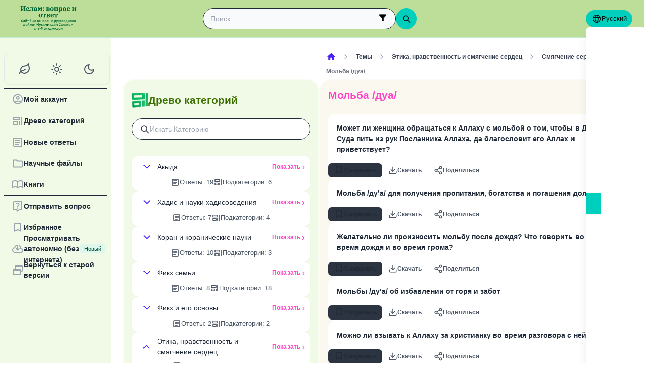

--- FILE ---
content_type: text/html; charset=utf-8
request_url: https://islamqa.com/ru/categories/topics/218/%D0%9C%D0%BE%D0%BB%D1%8C%D0%B1%D0%B0-%D0%B4%D1%83%D0%B0
body_size: 30912
content:
<!DOCTYPE html><html lang="ru" dir="ltr"><head><meta charSet="utf-8"/><meta name="viewport" content="width=device-width, initial-scale=1, viewport-fit=cover"/><link rel="preload" href="/fonts/fontsource/noto-sans/noto-sans-latin-wght-normal.woff2" as="font" crossorigin="anonymous" type="font/woff2"/><link rel="preload" href="https://files.zadapps.info/m.islamqa.info/next-builds/1.2.328/_next/static/media/ru-logo-g.86c5ac62.svg" as="image" type="image/svg+xml"/><link rel="stylesheet" href="https://files.zadapps.info/m.islamqa.info/next-builds/1.2.328/_next/static/css/e276c0205c1e10cf.css" data-precedence="next"/><link rel="preload" as="script" fetchPriority="low" href="https://files.zadapps.info/m.islamqa.info/next-builds/1.2.328/_next/static/chunks/webpack-5daf0d2ac5ad02cf.js"/><script src="https://files.zadapps.info/m.islamqa.info/next-builds/1.2.328/_next/static/chunks/0dac912e-96a3720827fc0c1d.js" async=""></script><script src="https://files.zadapps.info/m.islamqa.info/next-builds/1.2.328/_next/static/chunks/759c863e-d372d705b3119386.js" async=""></script><script src="https://files.zadapps.info/m.islamqa.info/next-builds/1.2.328/_next/static/chunks/9212-3ce4e2579ecc4a9b.js" async=""></script><script src="https://files.zadapps.info/m.islamqa.info/next-builds/1.2.328/_next/static/chunks/main-app-1607eabe31d6e9f5.js" async=""></script><script src="https://files.zadapps.info/m.islamqa.info/next-builds/1.2.328/_next/static/chunks/app/global-error-fc9b3aab568ddda9.js" async=""></script><script src="https://files.zadapps.info/m.islamqa.info/next-builds/1.2.328/_next/static/chunks/3981-2f216b139c032078.js" async=""></script><script src="https://files.zadapps.info/m.islamqa.info/next-builds/1.2.328/_next/static/chunks/8416-f496246775a32b52.js" async=""></script><script src="https://files.zadapps.info/m.islamqa.info/next-builds/1.2.328/_next/static/chunks/2540-a082f765cb7b46a6.js" async=""></script><script src="https://files.zadapps.info/m.islamqa.info/next-builds/1.2.328/_next/static/chunks/7869-4e36339b286d43a6.js" async=""></script><script src="https://files.zadapps.info/m.islamqa.info/next-builds/1.2.328/_next/static/chunks/4821-40bf431b84c353a7.js" async=""></script><script src="https://files.zadapps.info/m.islamqa.info/next-builds/1.2.328/_next/static/chunks/9487-cacc5c83ef87e317.js" async=""></script><script src="https://files.zadapps.info/m.islamqa.info/next-builds/1.2.328/_next/static/chunks/308-c13a0f50e91cc094.js" async=""></script><script src="https://files.zadapps.info/m.islamqa.info/next-builds/1.2.328/_next/static/chunks/4997-5189117c46be642d.js" async=""></script><script src="https://files.zadapps.info/m.islamqa.info/next-builds/1.2.328/_next/static/chunks/151-14735b98236cb5f6.js" async=""></script><script src="https://files.zadapps.info/m.islamqa.info/next-builds/1.2.328/_next/static/chunks/2049-5829ee08fd4f0899.js" async=""></script><script src="https://files.zadapps.info/m.islamqa.info/next-builds/1.2.328/_next/static/chunks/2997-e829daa31e1dabe0.js" async=""></script><script src="https://files.zadapps.info/m.islamqa.info/next-builds/1.2.328/_next/static/chunks/8112-2d8650a5fc5bb886.js" async=""></script><script src="https://files.zadapps.info/m.islamqa.info/next-builds/1.2.328/_next/static/chunks/3763-c21fe132cecedbba.js" async=""></script><script src="https://files.zadapps.info/m.islamqa.info/next-builds/1.2.328/_next/static/chunks/app/%5Blang%5D/layout-fbde2451808a41d1.js" async=""></script><script src="https://files.zadapps.info/m.islamqa.info/next-builds/1.2.328/_next/static/chunks/444-9df42f06bb66f1bc.js" async=""></script><script src="https://files.zadapps.info/m.islamqa.info/next-builds/1.2.328/_next/static/chunks/app/%5Blang%5D/error-51e2d92d538b38d3.js" async=""></script><script src="https://files.zadapps.info/m.islamqa.info/next-builds/1.2.328/_next/static/chunks/app/%5Blang%5D/not-found-654e66282561f83e.js" async=""></script><script src="https://files.zadapps.info/m.islamqa.info/next-builds/1.2.328/_next/static/chunks/5600-aa0f05708a0579da.js" async=""></script><script src="https://files.zadapps.info/m.islamqa.info/next-builds/1.2.328/_next/static/chunks/5818-e119684d33db14a7.js" async=""></script><script src="https://files.zadapps.info/m.islamqa.info/next-builds/1.2.328/_next/static/chunks/app/%5Blang%5D/categories/%5Btab%5D/%5Breference%5D/%5B%5B...slug%5D%5D/page-6e9ae9b79cea756c.js" async=""></script><script src="https://files.zadapps.info/m.islamqa.info/next-builds/1.2.328/_next/static/chunks/app/%5Blang%5D/categories/%5Btab%5D/layout-6f68bf29da5265eb.js" async=""></script><link rel="preload" href="/assets/fontsource/noto-sans/index.css" as="style"/><meta name="theme-color" content="#bdde98"/><link rel="manifest" href="/manifest.json"/><meta name="version" content="1.2.328"/><meta name="mobile-web-app-capable" content="yes"/><meta name="apple-mobile-web-app-title" content="Islam-QA"/><link href="/splashscreens/iphone5_splash.png" media="(device-width: 320px) and (device-height: 568px) and (-webkit-device-pixel-ratio: 2)" rel="apple-touch-startup-image"/><link href="/splashscreens/iphone6_splash.png" media="(device-width: 375px) and (device-height: 667px) and (-webkit-device-pixel-ratio: 2)" rel="apple-touch-startup-image"/><link href="/splashscreens/iphoneplus_splash.png" media="(device-width: 621px) and (device-height: 1104px) and (-webkit-device-pixel-ratio: 3)" rel="apple-touch-startup-image"/><link href="/splashscreens/iphonex_splash.png" media="(device-width: 375px) and (device-height: 812px) and (-webkit-device-pixel-ratio: 3)" rel="apple-touch-startup-image"/><link href="/splashscreens/iphonexr_splash.png" media="(device-width: 414px) and (device-height: 896px) and (-webkit-device-pixel-ratio: 2)" rel="apple-touch-startup-image"/><link href="/splashscreens/iphonexsmax_splash.png" media="(device-width: 414px) and (device-height: 896px) and (-webkit-device-pixel-ratio: 3)" rel="apple-touch-startup-image"/><link href="/splashscreens/ipad_splash.png" media="(device-width: 768px) and (device-height: 1024px) and (-webkit-device-pixel-ratio: 2)" rel="apple-touch-startup-image"/><link href="/splashscreens/ipadpro1_splash.png" media="(device-width: 834px) and (device-height: 1112px) and (-webkit-device-pixel-ratio: 2)" rel="apple-touch-startup-image"/><link href="/splashscreens/ipadpro3_splash.png" media="(device-width: 834px) and (device-height: 1194px) and (-webkit-device-pixel-ratio: 2)" rel="apple-touch-startup-image"/><link href="/splashscreens/ipadpro2_splash.png" media="(device-width: 1024px) and (device-height: 1366px) and (-webkit-device-pixel-ratio: 2)" rel="apple-touch-startup-image"/><meta name="apple-mobile-web-app-status-bar-style" content="black-translucent"/><meta property="og:url" content="https://islamqa.info"/><meta property="og:site_name" content="Islam-QA"/><meta property="og:locale" content="ru"/><meta property="og:image" content="https://islamqa.info/assets/icons/social_share_image.png"/><meta name="twitter:card" content="summary"/><meta name="twitter:site" content="@IslamQAcom"/><meta name="twitter:image" content="https://islamqa.info/assets/icons/social_share_image.png"/><link rel="shortcut icon" href="/assets/icons/favicon.ico"/><link rel="icon" href="/assets/icons/favicon-32x32.png" type="image/png" sizes="32x32"/><link rel="icon" href="/assets/icons/favicon-16x16.png" type="image/png" sizes="16x16"/><link rel="apple-touch-icon" href="/assets/icons/icon-192x192.png"/><link rel="mask-icon" href="/assets/icons/safari-pinned-tab.svg" color="#006633"/><link rel="preload" href="/fonts/fontsource/noto-sans/noto-sans-latin-wght-normal.woff2" as="font" type="font/woff2" crossorigin="anonymous"/><link rel="preload" as="style" href="/assets/fontsource/noto-sans/index.css"/><link rel="preload" as="image" href="https://files.zadapps.info/m.islamqa.info/next-builds/1.2.328/_next/static/media/ru-logo-g.86c5ac62.svg" type="image/svg+xml"/><title>Мольба /дуа/ - Сайт «Ислам: вопрос и ответ»</title><meta property="og:title" content="Мольба /дуа/ - Сайт «Ислам: вопрос и ответ»"/><meta name="twitter:title" content="Мольба /дуа/ - Сайт «Ислам: вопрос и ответ»"/><meta property="og:type" content="website"/><meta property="og:description" content="Сайт несет образовательную, воспитательную и призывающую функцию. Целью этого проекта является предоставление консультаций и научно-обоснованных ответов, в подробной и, по возможности, легкой для читателя форме."/><meta name="twitter:description" content="Сайт несет образовательную, воспитательную и призывающую функцию. Целью этого проекта является предоставление консультаций и научно-обоснованных ответов, в подробной и, по возможности, легкой для читателя форме."/><meta name="description" content="Сайт несет образовательную, воспитательную и призывающую функцию. Целью этого проекта является предоставление консультаций и научно-обоснованных ответов, в подробной и, по возможности, легкой для читателя форме."/><link rel="canonical" href="https://islamqa.info/ru/categories/topics/218"/><link rel="stylesheet" href="/assets/fontsource/noto-sans/index.css"/><script>
      (function() {
      try {
        function updateColorScheme() {
          let colorScheme = '';
          const mode = localStorage.getItem('mui-mode') || 'system';
          
          if (mode === 'system') {
            const mql = window.matchMedia('(prefers-color-scheme: dark)');
            if (mql.matches) {
              colorScheme = 'dark';
            } else {
              colorScheme = 'green';
            }
          }
          if (mode === 'light') {
            colorScheme = 'light';
          }
          if (mode === 'dark') {
            colorScheme = 'dark';
          }
          if (mode === 'green') {
            colorScheme = 'green';
          }
          if (colorScheme) {
            document.documentElement.setAttribute('data-color-scheme', colorScheme);
            document.documentElement.setAttribute('data-theme', colorScheme);
            document.documentElement.setAttribute('data-gtm', colorScheme);
          }
        }
        
        // Run immediately
        updateColorScheme();
        
        // Watch for language changes
        const observer = new MutationObserver((mutations) => {
          mutations.forEach((mutation) => {
            if (mutation.type === 'attributes' && mutation.attributeName === 'lang') {
              updateColorScheme();
            }
          });
        });
        
        observer.observe(document.documentElement, {
          attributes: true,
          attributeFilter: ['lang']
        });
      } catch(e){
        console.error(e) 
      }})();
      
      </script><meta name="sentry-trace" content="e130eef5e25af162afca835915b06eb0-90065a50f83c64f7-0"/><meta name="baggage" content="sentry-environment=production,sentry-release=islamqa-app%401.2.328,sentry-public_key=3ac29de770b600dd934c33c31916adda,sentry-trace_id=e130eef5e25af162afca835915b06eb0,sentry-sampled=false,sentry-sample_rand=0.5427617060647569,sentry-sample_rate=0.1"/><script src="https://files.zadapps.info/m.islamqa.info/next-builds/1.2.328/_next/static/chunks/polyfills-42372ed130431b0a.js" noModule=""></script></head><body><div hidden=""><!--$--><!--/$--></div><noscript><iframe data-name="google-tag-manager" src="/metrics/ns.html?id=GTM-PNZBGP8&amp;gtm_auth=87uZicDChj5gU_MOTOwKDA&amp;gtm_preview=env-105&amp;gtm_cookies_win=x" height="0" width="0" style="display:none;visibility:hidden"></iframe></noscript><header class="no_print tw-sticky tw-flex tw-items-center tw-py-1.5 max-[320px]:tw-px-0 tw-px-1 tw-pt-[calc(12px+var(--test-safe-area-top,env(safe-area-inset-top)))] tw-border-b tw-top-0 tw-z-[1100] tw-transition-transform tw-duration-300 tw-ease-in-out  tw-bg-appbar-bg tw-text-appbar-text tw-border-appbar-border"><div class="tw-w-full tw-max-w-[1440px] tw-mx-auto tw-flex tw-items-center tw-justify-between  tw-flex-wrap tw-gap-1"><div class="tw-flex tw-items-center tw-gap-[6px] lg:tw-ps-3"><a class="tw-relative " href="/ru"><div aria-label="Back Button" class="SUT_back_button tw-btn tw-btn-circle tw-btn-ghost md:tw-hidden"><svg xmlns="http://www.w3.org/2000/svg" width="24" height="24" viewBox="0 0 24 24" fill="none" stroke="currentColor" stroke-width="2" stroke-linecap="round" stroke-linejoin="round" class="lucide lucide-arrow-left rtl:tw-rotate-180" aria-hidden="true"><path d="m12 19-7-7 7-7"></path><path d="M19 12H5"></path></svg></div></a><a data-gtm="menu-btn-logo" class="tw-relative tw-flex tw-flex-col tw-flex-1 tw-h-[50px] tw-text-secondary dark:tw-text-white SUT_site_logo" href="/ru"><img class="dark-white" alt="logo" width="128" height="49" loading="eager" src="https://files.zadapps.info/m.islamqa.info/next-builds/1.2.328/_next/static/media/ru-logo-g.86c5ac62.svg"/></a></div><!--$?--><template id="B:0"></template><div class="tw-h-[42px] max-md:tw-order-1 max-md:tw-min-w-full"></div><!--/$--><div class="tw-flex tw-items-center sm:tw-gap-1.5 tw-gap-1 md:tw-pe-2 max-[370px]:tw-absolute tw-end-0 tw-top-2"><a href="#" target="_blank" rel="noopener noreferrer" title="Участвовать" class="tw-btn tw-btn-xs contribute-icon tw-capitalize tw-h-[32px] tw-font-medium tw-rounded-full tw-border-0  tw-invisible tw-text-white max-[370px]:tw-min-w-0 tw-bg-gradient-to-tr tw-from-primary tw-via-[#67d18a] tw-to-primary tw-bg-[length:400%_400%]"><img class="contribute-icon max-[370px]:tw-hidden" alt="icon" width="14" height="13" loading="lazy" src="https://files.zadapps.info/m.islamqa.info/next-builds/1.2.328/_next/static/media/contribute-icon.b6263e10.svg"/><span class="">Участвовать</span></a><button class="tw-btn tw-btn-sm tw-size-4 tw-btn-accent tw-btn-circle sm:tw-hidden max-[370px]:tw-hidden" aria-label="Изменить язык" data-gtm="btn-lang-open-appbar"><svg xmlns="http://www.w3.org/2000/svg" width="22" height="22" fill="currentColor" viewBox="0 0 256 256"><path d="M128,24h0A104,104,0,1,0,232,128,104.12,104.12,0,0,0,128,24Zm88,104a87.61,87.61,0,0,1-3.33,24H174.16a157.44,157.44,0,0,0,0-48h38.51A87.61,87.61,0,0,1,216,128ZM102,168H154a115.11,115.11,0,0,1-26,45A115.27,115.27,0,0,1,102,168Zm-3.9-16a140.84,140.84,0,0,1,0-48h59.88a140.84,140.84,0,0,1,0,48ZM40,128a87.61,87.61,0,0,1,3.33-24H81.84a157.44,157.44,0,0,0,0,48H43.33A87.61,87.61,0,0,1,40,128ZM154,88H102a115.11,115.11,0,0,1,26-45A115.27,115.27,0,0,1,154,88Zm52.33,0H170.71a135.28,135.28,0,0,0-22.3-45.6A88.29,88.29,0,0,1,206.37,88ZM107.59,42.4A135.28,135.28,0,0,0,85.29,88H49.63A88.29,88.29,0,0,1,107.59,42.4ZM49.63,168H85.29a135.28,135.28,0,0,0,22.3,45.6A88.29,88.29,0,0,1,49.63,168Zm98.78,45.6a135.28,135.28,0,0,0,22.3-45.6h35.66A88.29,88.29,0,0,1,148.41,213.6Z"></path></svg></button><div class="tw-relative tw-dropdown tw-dropdown-hover tw-dropdown-bottom tw-dropdown-end max-sm:tw-hidden"><div role="button" tabindex="0" data-gtm="btn-lang-open-appbar" class="SUT_app_language_dropdown tw-capitalize tw-font-medium tw-btn tw-btn-sm tw-h-[34px] tw-btn-accent [[data-theme=green]_&amp;]:tw-btn-accent tw-rounded-full tw-text-[.9rem]" aria-haspopup="true"><svg xmlns="http://www.w3.org/2000/svg" width="20" height="20" fill="currentColor" viewBox="0 0 256 256"><path d="M128,24h0A104,104,0,1,0,232,128,104.12,104.12,0,0,0,128,24Zm88,104a87.61,87.61,0,0,1-3.33,24H174.16a157.44,157.44,0,0,0,0-48h38.51A87.61,87.61,0,0,1,216,128ZM102,168H154a115.11,115.11,0,0,1-26,45A115.27,115.27,0,0,1,102,168Zm-3.9-16a140.84,140.84,0,0,1,0-48h59.88a140.84,140.84,0,0,1,0,48ZM40,128a87.61,87.61,0,0,1,3.33-24H81.84a157.44,157.44,0,0,0,0,48H43.33A87.61,87.61,0,0,1,40,128ZM154,88H102a115.11,115.11,0,0,1,26-45A115.27,115.27,0,0,1,154,88Zm52.33,0H170.71a135.28,135.28,0,0,0-22.3-45.6A88.29,88.29,0,0,1,206.37,88ZM107.59,42.4A135.28,135.28,0,0,0,85.29,88H49.63A88.29,88.29,0,0,1,107.59,42.4ZM49.63,168H85.29a135.28,135.28,0,0,0,22.3,45.6A88.29,88.29,0,0,1,49.63,168Zm98.78,45.6a135.28,135.28,0,0,0,22.3-45.6h35.66A88.29,88.29,0,0,1,148.41,213.6Z"></path></svg>Русский</div><ul tabindex="0" class="no_print tw-dropdown-content tw-menu tw-join tw-join-vertical tw-rounded-lg tw-p-0 tw-bg-base-100 dark:tw-bg-gray-700 tw-z-[1] tw-shadow-xl tw-min-w-[120px] "><li><a data-gtm="ar" data-sut="SUT_btn_toolbar_lang_ar" class="tw-relative tw-btn  tw-text-lg tw-font-medium tw-rounded-none tw-btn-ghost tw-text-base-content" href="/ar"><div class="sut-language-list-item hidden-in-dropdown">العربية</div></a></li><li><a data-gtm="en" data-sut="SUT_btn_toolbar_lang_en" class="tw-relative tw-btn  tw-text-lg tw-font-medium tw-rounded-none tw-btn-ghost tw-text-base-content" href="/en"><div class="sut-language-list-item hidden-in-dropdown">English</div></a></li><li><a data-gtm="id" data-sut="SUT_btn_toolbar_lang_id" class="tw-relative tw-btn  tw-text-lg tw-font-medium tw-rounded-none tw-btn-ghost tw-text-base-content" href="/id"><div class="sut-language-list-item hidden-in-dropdown">Indonesian</div></a></li><li><a data-gtm="tr" data-sut="SUT_btn_toolbar_lang_tr" class="tw-relative tw-btn  tw-text-lg tw-font-medium tw-rounded-none tw-btn-ghost tw-text-base-content" href="/tr"><div class="sut-language-list-item hidden-in-dropdown">Türkçe</div></a></li><li><a data-gtm="fr" data-sut="SUT_btn_toolbar_lang_fr" class="tw-relative tw-btn  tw-text-lg tw-font-medium tw-rounded-none tw-btn-ghost tw-text-base-content" href="/fr"><div class="sut-language-list-item hidden-in-dropdown">Français</div></a></li><li><a data-gtm="ur" data-sut="SUT_btn_toolbar_lang_ur" class="tw-relative tw-btn  tw-text-lg tw-font-medium tw-rounded-none tw-btn-ghost tw-text-base-content" href="/ur"><div class="sut-language-list-item hidden-in-dropdown">اردو</div></a></li><li><a data-gtm="bn" data-sut="SUT_btn_toolbar_lang_bn" class="tw-relative tw-btn  tw-text-lg tw-font-medium tw-rounded-none tw-btn-ghost tw-text-base-content" href="/bn"><div class="sut-language-list-item hidden-in-dropdown">বাংলা</div></a></li><li><a data-gtm="ru" data-sut="SUT_btn_toolbar_lang_ru" class="tw-relative tw-btn  tw-text-lg tw-font-medium tw-rounded-none tw-btn-accent" href="/ru"><div class="sut-language-list-item hidden-in-dropdown">Русский</div></a></li><li><a data-gtm="es" data-sut="SUT_btn_toolbar_lang_es" class="tw-relative tw-btn  tw-text-lg tw-font-medium tw-rounded-none tw-btn-ghost tw-text-base-content" href="/es"><div class="sut-language-list-item hidden-in-dropdown">Español</div></a></li><li><a data-gtm="fa" data-sut="SUT_btn_toolbar_lang_fa" class="tw-relative tw-btn  tw-text-lg tw-font-medium tw-rounded-none tw-btn-ghost tw-text-base-content" href="/fa"><div class="sut-language-list-item hidden-in-dropdown">فارسی</div></a></li><li><a data-gtm="hi" data-sut="SUT_btn_toolbar_lang_hi" class="tw-relative tw-btn  tw-text-lg tw-font-medium tw-rounded-none tw-btn-ghost tw-text-base-content" href="/hi"><div class="sut-language-list-item hidden-in-dropdown">हिन्दी</div></a></li><li><a data-gtm="ge" data-sut="SUT_btn_toolbar_lang_ge" class="tw-relative tw-btn  tw-text-lg tw-font-medium tw-rounded-none tw-btn-ghost tw-text-base-content" href="/ge"><div class="sut-language-list-item hidden-in-dropdown">German</div></a></li><li><a data-gtm="pt" data-sut="SUT_btn_toolbar_lang_pt" class="tw-relative tw-btn  tw-text-lg tw-font-medium tw-rounded-none tw-btn-ghost tw-text-base-content" href="/pt"><div class="sut-language-list-item hidden-in-dropdown">Portuguese</div></a></li><li><a data-gtm="zh" data-sut="SUT_btn_toolbar_lang_zh" class="tw-relative tw-btn  tw-text-lg tw-font-medium tw-rounded-none tw-btn-ghost tw-text-base-content" href="/zh"><div class="sut-language-list-item hidden-in-dropdown">中文</div></a></li><li><a data-gtm="ug" data-sut="SUT_btn_toolbar_lang_ug" class="tw-relative tw-btn  tw-text-lg tw-font-medium tw-rounded-none tw-btn-ghost tw-text-base-content" href="/ug"><div class="sut-language-list-item hidden-in-dropdown">Uygur</div></a></li><li><a data-gtm="tg" data-sut="SUT_btn_toolbar_lang_tg" class="tw-relative tw-btn  tw-text-lg tw-font-medium tw-rounded-none tw-btn-ghost tw-text-base-content" href="/tg"><div class="sut-language-list-item hidden-in-dropdown">Тоҷикӣ</div></a></li><li><a data-gtm="ta" data-sut="SUT_btn_toolbar_lang_ta" class="tw-relative tw-btn  tw-text-lg tw-font-medium tw-rounded-none tw-btn-ghost tw-text-base-content" href="/ta"><div class="sut-language-list-item hidden-in-dropdown">தமிழ்</div></a></li></ul></div><label tabindex="0" for="app-drawer" data-sut="menu-button" data-gtm="menu-button" aria-label="Open drawer" class="tw-btn tw-btn-sm tw-btn-circle tw-btn-ghost lg:tw-hidden "><svg xmlns="http://www.w3.org/2000/svg" width="24" height="24" viewBox="0 0 24 24" fill="none" stroke="currentColor" stroke-width="2" stroke-linecap="round" stroke-linejoin="round" class="lucide lucide-menu" aria-hidden="true"><path d="M4 12h16"></path><path d="M4 18h16"></path><path d="M4 6h16"></path></svg></label></div></div></header><div class="tw-drawer  tw-max-w-[1440px] tw-mx-auto lg:tw-drawer-open SUT_mobile_drawer" data-gtm="menu-mobile"><input id="app-drawer" type="checkbox" class="tw-drawer-toggle"/><div class="tw-drawer-content "><main class="md:tw-p-3 tw-py-2 tw-px-0" data-sut="main-layout"><div><div><div class="tw-pt-[58px] tw-relative"><div class="tw-flex tw-gap-3 tw-h-full md:tw-flex-row tw-flex-col"><section class="
    tw-flex-col tw-gap-3 md:tw-w-[390px] tw-h-auto tw-overflow-hidden
    tw-transition-[width] tw-duration-75
    tw-w-auto tw-hidden md:tw-flex
  "><div class="tw-rounded-[24px] tw-flex tw-flex-col tw-w-full tw-bg-paper2 tw-border-2 tw-border-[#ffffff80] dark:tw-border-[#11192880] tw-shadow-sm md:tw-max-w-none"><div class="tw-flex tw-items-center tw-rounded-2xl tw-px-2 tw-pt-3 tw-pb-1.5 tw-relative tw-justify-between"><div class="tw-flex tw-items-center tw-gap-1.5"><img alt="category" width="32" height="32" src="https://files.zadapps.info/m.islamqa.info/next-builds/1.2.328/_next/static/media/categories.2e72a08d.png" loading="lazy"/><h1 class="tw-text-2xl tw-font-bold tw-text-paperTitle tw-m-0 tw-font-title">Древо категорий</h1></div></div><label class="tw-input tw-input-bordered tw-flex tw-items-center tw-gap-2 tw-m-2 tw-mt-1 tw-rounded-full"><div class="tw-text-gray-700 dark:tw-text-gray-400"><svg xmlns="http://www.w3.org/2000/svg" width="20" height="20" viewBox="0 0 24 24" fill="none" stroke="currentColor" stroke-width="2" stroke-linecap="round" stroke-linejoin="round" aria-hidden="true" font-size="small"><path d="m21 21-4.34-4.34"></path><circle cx="11" cy="11" r="6"></circle></svg></div><input type="search" class="tw-grow" placeholder="Искать категорию" value=""/></label><div data-sut="SUT_categories_list" class="tw-flex tw-flex-col tw-gap-2 tw-p-2"><div data-sut="SUT_category_in_categories_list" class="tw-collapse  tw-shadow-sm"><div class="tw-collapse-title tw-p-1 tw-rounded-xl dark:tw-bg-gray-800 tw-shadow-sm  tw-bg-white dark:tw-border-0"><div class="tw-flex tw-items-center tw-justify-between tw-text-start tw-gap-1"><button class="tw-btn tw-btn-sm tw-btn-circle tw-btn-outline tw-btn-primary tw-border-0 tw-text-base-300 tw-rotate-0"><svg xmlns="http://www.w3.org/2000/svg" width="24" height="24" viewBox="0 0 24 24" fill="none" stroke="currentColor" stroke-width="2" stroke-linecap="round" stroke-linejoin="round" class="lucide lucide-chevron-down" aria-hidden="true"><path d="m6 9 6 6 6-6"></path></svg></button><div data-sut="SUT_category_name" class="tw-font-medium tw-text-base tw-flex-1">Акыда</div><a data-sut="SUT_display_category_answers" class="tw-relative tw-flex tw-items-center tw-text-sm tw-font-semibold tw-link tw-link-secondary tw-link-hover
         
      " href="/ru/categories/topics/3">Показать<div class="tw-px-0.5 tw-scale-150 tw-font-normal">›</div></a></div><div class="tw-flex tw-items-center tw-justify-center tw-gap-2 tw-mt-1 tw-font-normal"><div class="tw-text-[0.9rem] tw-flex tw-items-center tw-gap-1 tw-text-gray-600 dark:tw-text-gray-200"><img alt="" width="18" height="18" class="dark-white" src="https://files.zadapps.info/m.islamqa.info/next-builds/1.2.328/_next/static/media/article-outlined.5afcb2ce.png" loading="lazy"/>Ответы<!-- -->:<!-- --> <!-- -->19</div><div class="tw-text-[0.9rem] tw-flex tw-items-center tw-gap-1 tw-text-gray-600 dark:tw-text-gray-200"><img alt="" width="18" height="18" class="dark-white" src="https://files.zadapps.info/m.islamqa.info/next-builds/1.2.328/_next/static/media/icon-categories.978b97ea.png" loading="lazy"/>Подкатегории<!-- -->:<!-- --> <!-- -->6</div></div></div><div class="tw-collapse-content"><ul class="tw-p-0 tw-ps-1 tw-mt-2 tw-border-s-2 tw-border-gray-200 dark:tw-border-gray-800 tw-flex tw-flex-col tw-gap-2"><div class="tw-h-5 "></div><div class="tw-h-5 "></div><div class="tw-h-5 "></div><div class="tw-h-5 "></div><div class="tw-h-5 "></div><div class="tw-h-5 "></div></ul></div></div><div data-sut="SUT_category_in_categories_list" class="tw-collapse  tw-shadow-sm"><div class="tw-collapse-title tw-p-1 tw-rounded-xl dark:tw-bg-gray-800 tw-shadow-sm  tw-bg-white dark:tw-border-0"><div class="tw-flex tw-items-center tw-justify-between tw-text-start tw-gap-1"><button class="tw-btn tw-btn-sm tw-btn-circle tw-btn-outline tw-btn-primary tw-border-0 tw-text-base-300 tw-rotate-0"><svg xmlns="http://www.w3.org/2000/svg" width="24" height="24" viewBox="0 0 24 24" fill="none" stroke="currentColor" stroke-width="2" stroke-linecap="round" stroke-linejoin="round" class="lucide lucide-chevron-down" aria-hidden="true"><path d="m6 9 6 6 6-6"></path></svg></button><div data-sut="SUT_category_name" class="tw-font-medium tw-text-base tw-flex-1">Хадис и науки хадисоведения</div><a data-sut="SUT_display_category_answers" class="tw-relative tw-flex tw-items-center tw-text-sm tw-font-semibold tw-link tw-link-secondary tw-link-hover
         
      " href="/ru/categories/topics/25">Показать<div class="tw-px-0.5 tw-scale-150 tw-font-normal">›</div></a></div><div class="tw-flex tw-items-center tw-justify-center tw-gap-2 tw-mt-1 tw-font-normal"><div class="tw-text-[0.9rem] tw-flex tw-items-center tw-gap-1 tw-text-gray-600 dark:tw-text-gray-200"><img alt="" width="18" height="18" class="dark-white" src="https://files.zadapps.info/m.islamqa.info/next-builds/1.2.328/_next/static/media/article-outlined.5afcb2ce.png" loading="lazy"/>Ответы<!-- -->:<!-- --> <!-- -->7</div><div class="tw-text-[0.9rem] tw-flex tw-items-center tw-gap-1 tw-text-gray-600 dark:tw-text-gray-200"><img alt="" width="18" height="18" class="dark-white" src="https://files.zadapps.info/m.islamqa.info/next-builds/1.2.328/_next/static/media/icon-categories.978b97ea.png" loading="lazy"/>Подкатегории<!-- -->:<!-- --> <!-- -->4</div></div></div><div class="tw-collapse-content"><ul class="tw-p-0 tw-ps-1 tw-mt-2 tw-border-s-2 tw-border-gray-200 dark:tw-border-gray-800 tw-flex tw-flex-col tw-gap-2"><div class="tw-h-5 "></div><div class="tw-h-5 "></div><div class="tw-h-5 "></div><div class="tw-h-5 "></div></ul></div></div><div data-sut="SUT_category_in_categories_list" class="tw-collapse  tw-shadow-sm"><div class="tw-collapse-title tw-p-1 tw-rounded-xl dark:tw-bg-gray-800 tw-shadow-sm  tw-bg-white dark:tw-border-0"><div class="tw-flex tw-items-center tw-justify-between tw-text-start tw-gap-1"><button class="tw-btn tw-btn-sm tw-btn-circle tw-btn-outline tw-btn-primary tw-border-0 tw-text-base-300 tw-rotate-0"><svg xmlns="http://www.w3.org/2000/svg" width="24" height="24" viewBox="0 0 24 24" fill="none" stroke="currentColor" stroke-width="2" stroke-linecap="round" stroke-linejoin="round" class="lucide lucide-chevron-down" aria-hidden="true"><path d="m6 9 6 6 6-6"></path></svg></button><div data-sut="SUT_category_name" class="tw-font-medium tw-text-base tw-flex-1">Коран и коранические науки</div><a data-sut="SUT_display_category_answers" class="tw-relative tw-flex tw-items-center tw-text-sm tw-font-semibold tw-link tw-link-secondary tw-link-hover
         
      " href="/ru/categories/topics/30">Показать<div class="tw-px-0.5 tw-scale-150 tw-font-normal">›</div></a></div><div class="tw-flex tw-items-center tw-justify-center tw-gap-2 tw-mt-1 tw-font-normal"><div class="tw-text-[0.9rem] tw-flex tw-items-center tw-gap-1 tw-text-gray-600 dark:tw-text-gray-200"><img alt="" width="18" height="18" class="dark-white" src="https://files.zadapps.info/m.islamqa.info/next-builds/1.2.328/_next/static/media/article-outlined.5afcb2ce.png" loading="lazy"/>Ответы<!-- -->:<!-- --> <!-- -->10</div><div class="tw-text-[0.9rem] tw-flex tw-items-center tw-gap-1 tw-text-gray-600 dark:tw-text-gray-200"><img alt="" width="18" height="18" class="dark-white" src="https://files.zadapps.info/m.islamqa.info/next-builds/1.2.328/_next/static/media/icon-categories.978b97ea.png" loading="lazy"/>Подкатегории<!-- -->:<!-- --> <!-- -->3</div></div></div><div class="tw-collapse-content"><ul class="tw-p-0 tw-ps-1 tw-mt-2 tw-border-s-2 tw-border-gray-200 dark:tw-border-gray-800 tw-flex tw-flex-col tw-gap-2"><div class="tw-h-5 "></div><div class="tw-h-5 "></div><div class="tw-h-5 "></div></ul></div></div><div data-sut="SUT_category_in_categories_list" class="tw-collapse  tw-shadow-sm"><div class="tw-collapse-title tw-p-1 tw-rounded-xl dark:tw-bg-gray-800 tw-shadow-sm  tw-bg-white dark:tw-border-0"><div class="tw-flex tw-items-center tw-justify-between tw-text-start tw-gap-1"><button class="tw-btn tw-btn-sm tw-btn-circle tw-btn-outline tw-btn-primary tw-border-0 tw-text-base-300 tw-rotate-0"><svg xmlns="http://www.w3.org/2000/svg" width="24" height="24" viewBox="0 0 24 24" fill="none" stroke="currentColor" stroke-width="2" stroke-linecap="round" stroke-linejoin="round" class="lucide lucide-chevron-down" aria-hidden="true"><path d="m6 9 6 6 6-6"></path></svg></button><div data-sut="SUT_category_name" class="tw-font-medium tw-text-base tw-flex-1">Фикх семьи</div><a data-sut="SUT_display_category_answers" class="tw-relative tw-flex tw-items-center tw-text-sm tw-font-semibold tw-link tw-link-secondary tw-link-hover
         
      " href="/ru/categories/topics/34">Показать<div class="tw-px-0.5 tw-scale-150 tw-font-normal">›</div></a></div><div class="tw-flex tw-items-center tw-justify-center tw-gap-2 tw-mt-1 tw-font-normal"><div class="tw-text-[0.9rem] tw-flex tw-items-center tw-gap-1 tw-text-gray-600 dark:tw-text-gray-200"><img alt="" width="18" height="18" class="dark-white" src="https://files.zadapps.info/m.islamqa.info/next-builds/1.2.328/_next/static/media/article-outlined.5afcb2ce.png" loading="lazy"/>Ответы<!-- -->:<!-- --> <!-- -->8</div><div class="tw-text-[0.9rem] tw-flex tw-items-center tw-gap-1 tw-text-gray-600 dark:tw-text-gray-200"><img alt="" width="18" height="18" class="dark-white" src="https://files.zadapps.info/m.islamqa.info/next-builds/1.2.328/_next/static/media/icon-categories.978b97ea.png" loading="lazy"/>Подкатегории<!-- -->:<!-- --> <!-- -->18</div></div></div><div class="tw-collapse-content"><ul class="tw-p-0 tw-ps-1 tw-mt-2 tw-border-s-2 tw-border-gray-200 dark:tw-border-gray-800 tw-flex tw-flex-col tw-gap-2"><div class="tw-h-5 "></div><div class="tw-h-5 "></div><div class="tw-h-5 "></div><div class="tw-h-5 "></div><div class="tw-h-5 "></div><div class="tw-h-5 "></div><div class="tw-h-5 "></div><div class="tw-h-5 "></div><div class="tw-h-5 "></div><div class="tw-h-5 "></div><div class="tw-h-5 "></div><div class="tw-h-5 "></div><div class="tw-h-5 "></div><div class="tw-h-5 "></div><div class="tw-h-5 "></div><div class="tw-h-5 "></div><div class="tw-h-5 "></div><div class="tw-h-5 "></div></ul></div></div><div data-sut="SUT_category_in_categories_list" class="tw-collapse  tw-shadow-sm"><div class="tw-collapse-title tw-p-1 tw-rounded-xl dark:tw-bg-gray-800 tw-shadow-sm  tw-bg-white dark:tw-border-0"><div class="tw-flex tw-items-center tw-justify-between tw-text-start tw-gap-1"><button class="tw-btn tw-btn-sm tw-btn-circle tw-btn-outline tw-btn-primary tw-border-0 tw-text-base-300 tw-rotate-0"><svg xmlns="http://www.w3.org/2000/svg" width="24" height="24" viewBox="0 0 24 24" fill="none" stroke="currentColor" stroke-width="2" stroke-linecap="round" stroke-linejoin="round" class="lucide lucide-chevron-down" aria-hidden="true"><path d="m6 9 6 6 6-6"></path></svg></button><div data-sut="SUT_category_name" class="tw-font-medium tw-text-base tw-flex-1">Фикх и его основы</div><a data-sut="SUT_display_category_answers" class="tw-relative tw-flex tw-items-center tw-text-sm tw-font-semibold tw-link tw-link-secondary tw-link-hover
         
      " href="/ru/categories/topics/55">Показать<div class="tw-px-0.5 tw-scale-150 tw-font-normal">›</div></a></div><div class="tw-flex tw-items-center tw-justify-center tw-gap-2 tw-mt-1 tw-font-normal"><div class="tw-text-[0.9rem] tw-flex tw-items-center tw-gap-1 tw-text-gray-600 dark:tw-text-gray-200"><img alt="" width="18" height="18" class="dark-white" src="https://files.zadapps.info/m.islamqa.info/next-builds/1.2.328/_next/static/media/article-outlined.5afcb2ce.png" loading="lazy"/>Ответы<!-- -->:<!-- --> <!-- -->2</div><div class="tw-text-[0.9rem] tw-flex tw-items-center tw-gap-1 tw-text-gray-600 dark:tw-text-gray-200"><img alt="" width="18" height="18" class="dark-white" src="https://files.zadapps.info/m.islamqa.info/next-builds/1.2.328/_next/static/media/icon-categories.978b97ea.png" loading="lazy"/>Подкатегории<!-- -->:<!-- --> <!-- -->2</div></div></div><div class="tw-collapse-content"><ul class="tw-p-0 tw-ps-1 tw-mt-2 tw-border-s-2 tw-border-gray-200 dark:tw-border-gray-800 tw-flex tw-flex-col tw-gap-2"><div class="tw-h-5 "></div><div class="tw-h-5 "></div></ul></div></div><div data-sut="SUT_category_in_categories_list" class="tw-collapse  tw-collapse-open"><div class="tw-collapse-title tw-p-1 tw-rounded-xl dark:tw-bg-gray-800 tw-shadow-sm  tw-bg-white dark:tw-border-0"><div class="tw-flex tw-items-center tw-justify-between tw-text-start tw-gap-1"><button class="tw-btn tw-btn-sm tw-btn-circle tw-btn-outline tw-btn-primary tw-border-0 tw-text-base-300 tw-rotate-180"><svg xmlns="http://www.w3.org/2000/svg" width="24" height="24" viewBox="0 0 24 24" fill="none" stroke="currentColor" stroke-width="2" stroke-linecap="round" stroke-linejoin="round" class="lucide lucide-chevron-down" aria-hidden="true"><path d="m6 9 6 6 6-6"></path></svg></button><div data-sut="SUT_category_name" class="tw-font-medium tw-text-base tw-flex-1">Этика, нравственность и смягчение сердец</div><a data-sut="SUT_display_category_answers" class="tw-relative tw-flex tw-items-center tw-text-sm tw-font-semibold tw-link tw-link-secondary tw-link-hover
         
      " href="/ru/categories/topics/210">Показать<div class="tw-px-0.5 tw-scale-150 tw-font-normal">›</div></a></div><div class="tw-flex tw-items-center tw-justify-center tw-gap-2 tw-mt-1 tw-font-normal"><div class="tw-text-[0.9rem] tw-flex tw-items-center tw-gap-1 tw-text-gray-600 dark:tw-text-gray-200"><img alt="" width="18" height="18" class="dark-white" src="https://files.zadapps.info/m.islamqa.info/next-builds/1.2.328/_next/static/media/article-outlined.5afcb2ce.png" loading="lazy"/>Ответы<!-- -->:<!-- --> <!-- -->4</div><div class="tw-text-[0.9rem] tw-flex tw-items-center tw-gap-1 tw-text-gray-600 dark:tw-text-gray-200"><img alt="" width="18" height="18" class="dark-white" src="https://files.zadapps.info/m.islamqa.info/next-builds/1.2.328/_next/static/media/icon-categories.978b97ea.png" loading="lazy"/>Подкатегории<!-- -->:<!-- --> <!-- -->3</div></div></div><div class="tw-collapse-content"><ul class="tw-p-0 tw-ps-1 tw-mt-2 tw-border-s-2 tw-border-gray-200 dark:tw-border-gray-800 tw-flex tw-flex-col tw-gap-2"><div data-sut="SUT_category_in_categories_list" class="tw-collapse  tw-collapse-open"><div class="tw-collapse-title tw-p-1 tw-rounded-xl dark:tw-bg-gray-800 tw-shadow-sm  tw-bg-white dark:tw-border-0"><div class="tw-flex tw-items-center tw-justify-between tw-text-start tw-gap-1"><button class="tw-btn tw-btn-sm tw-btn-circle tw-btn-outline tw-btn-primary tw-border-0 tw-text-base-300 tw-rotate-180"><svg xmlns="http://www.w3.org/2000/svg" width="24" height="24" viewBox="0 0 24 24" fill="none" stroke="currentColor" stroke-width="2" stroke-linecap="round" stroke-linejoin="round" class="lucide lucide-chevron-down" aria-hidden="true"><path d="m6 9 6 6 6-6"></path></svg></button><div data-sut="SUT_category_name" class="tw-font-medium tw-text-base tw-flex-1">Смягчение сердец</div><a data-sut="SUT_display_category_answers" class="tw-relative tw-flex tw-items-center tw-text-sm tw-font-semibold tw-link tw-link-secondary tw-link-hover
         
      " href="/ru/categories/topics/211">Показать<div class="tw-px-0.5 tw-scale-150 tw-font-normal">›</div></a></div><div class="tw-flex tw-items-center tw-justify-center tw-gap-2 tw-mt-1 tw-font-normal"><div class="tw-text-[0.9rem] tw-flex tw-items-center tw-gap-1 tw-text-gray-600 dark:tw-text-gray-200"><img alt="" width="18" height="18" class="dark-white" src="https://files.zadapps.info/m.islamqa.info/next-builds/1.2.328/_next/static/media/article-outlined.5afcb2ce.png" loading="lazy"/>Ответы<!-- -->:<!-- --> <!-- -->11</div><div class="tw-text-[0.9rem] tw-flex tw-items-center tw-gap-1 tw-text-gray-600 dark:tw-text-gray-200"><img alt="" width="18" height="18" class="dark-white" src="https://files.zadapps.info/m.islamqa.info/next-builds/1.2.328/_next/static/media/icon-categories.978b97ea.png" loading="lazy"/>Подкатегории<!-- -->:<!-- --> <!-- -->8</div></div></div><div class="tw-collapse-content"><ul class="tw-p-0 tw-ps-1 tw-mt-2 tw-border-s-2 tw-border-gray-200 dark:tw-border-gray-800 tw-flex tw-flex-col tw-gap-2"><ul class="tw-flex tw-flex-col tw-gap-2" data-sut="SUT_category_in_categories_list"><li><a class="tw-relative tw-btn tw-btn-block tw-btn-neutral tw-p-0 tw-h-[unset] tw-rounded-xl tw-shadow-sm " href="/ru/categories/topics/212"><div data-sut="SUT_category_name" class="tw-flex tw-flex-col tw-px-2 tw-py-[10px] tw-w-full tw-break-words"><div class="tw-text-base tw-text-gray-900 dark:tw-text-white tw-font-medium"><div class="tw-flex tw-items-center tw-justify-between tw-text-start tw-gap-1">Нормы, связанные с покаянием<div class="tw-flex tw-items-center tw-text-sm tw-font-bold tw-text-secondary " data-sut="SUT_display_category_answers">Показать<div class="tw-px-0.5 tw-scale-150 tw-font-normal">›</div></div></div></div><div class="tw-flex tw-items-center tw-justify-center tw-gap-2 tw-mt-1 tw-font-normal"><div class="tw-text-[0.9rem] tw-flex tw-items-center tw-gap-1 tw-text-gray-600 dark:tw-text-gray-200"><img alt="" width="18" height="18" class="dark-white" src="https://files.zadapps.info/m.islamqa.info/next-builds/1.2.328/_next/static/media/article-outlined.5afcb2ce.png" loading="lazy"/>Ответы<!-- -->:<!-- --> <!-- -->4</div></div></div></a></li></ul><ul class="tw-flex tw-flex-col tw-gap-2" data-sut="SUT_category_in_categories_list"><li><a class="tw-relative tw-btn tw-btn-block tw-btn-neutral tw-p-0 tw-h-[unset] tw-rounded-xl tw-shadow-sm " href="/ru/categories/topics/213"><div data-sut="SUT_category_name" class="tw-flex tw-flex-col tw-px-2 tw-py-[10px] tw-w-full tw-break-words"><div class="tw-text-base tw-text-gray-900 dark:tw-text-white tw-font-medium"><div class="tw-flex tw-items-center tw-justify-between tw-text-start tw-gap-1">Любовь к Аллаху<div class="tw-flex tw-items-center tw-text-sm tw-font-bold tw-text-secondary " data-sut="SUT_display_category_answers">Показать<div class="tw-px-0.5 tw-scale-150 tw-font-normal">›</div></div></div></div><div class="tw-flex tw-items-center tw-justify-center tw-gap-2 tw-mt-1 tw-font-normal"><div class="tw-text-[0.9rem] tw-flex tw-items-center tw-gap-1 tw-text-gray-600 dark:tw-text-gray-200"><img alt="" width="18" height="18" class="dark-white" src="https://files.zadapps.info/m.islamqa.info/next-builds/1.2.328/_next/static/media/article-outlined.5afcb2ce.png" loading="lazy"/>Ответы<!-- -->:<!-- --> <!-- -->1</div></div></div></a></li></ul><div data-sut="SUT_category_in_categories_list" class="tw-collapse  tw-shadow-sm"><div class="tw-collapse-title tw-p-1 tw-rounded-xl dark:tw-bg-gray-800 tw-shadow-sm  tw-bg-white dark:tw-border-0"><div class="tw-flex tw-items-center tw-justify-between tw-text-start tw-gap-1"><button class="tw-btn tw-btn-sm tw-btn-circle tw-btn-outline tw-btn-primary tw-border-0 tw-text-base-300 tw-rotate-0"><svg xmlns="http://www.w3.org/2000/svg" width="24" height="24" viewBox="0 0 24 24" fill="none" stroke="currentColor" stroke-width="2" stroke-linecap="round" stroke-linejoin="round" class="lucide lucide-chevron-down" aria-hidden="true"><path d="m6 9 6 6 6-6"></path></svg></button><div data-sut="SUT_category_name" class="tw-font-medium tw-text-base tw-flex-1">Грехи языка</div></div><div class="tw-flex tw-items-center tw-justify-center tw-gap-2 tw-mt-1 tw-font-normal"><div class="tw-text-[0.9rem] tw-flex tw-items-center tw-gap-1 tw-text-gray-600 dark:tw-text-gray-200"><img alt="" width="18" height="18" class="dark-white" src="https://files.zadapps.info/m.islamqa.info/next-builds/1.2.328/_next/static/media/icon-categories.978b97ea.png" loading="lazy"/>Подкатегории<!-- -->:<!-- --> <!-- -->1</div></div></div><div class="tw-collapse-content"><ul class="tw-p-0 tw-ps-1 tw-mt-2 tw-border-s-2 tw-border-gray-200 dark:tw-border-gray-800 tw-flex tw-flex-col tw-gap-2"><div class="tw-h-5 "></div></ul></div></div><ul class="tw-flex tw-flex-col tw-gap-2" data-sut="SUT_category_in_categories_list"><li><a class="tw-relative tw-btn tw-btn-block tw-btn-neutral tw-p-0 tw-h-[unset] tw-rounded-xl tw-shadow-sm " href="/ru/categories/topics/216"><div data-sut="SUT_category_name" class="tw-flex tw-flex-col tw-px-2 tw-py-[10px] tw-w-full tw-break-words"><div class="tw-text-base tw-text-gray-900 dark:tw-text-white tw-font-medium"><div class="tw-flex tw-items-center tw-justify-between tw-text-start tw-gap-1">Поминания, узаконенные в Шариате<div class="tw-flex tw-items-center tw-text-sm tw-font-bold tw-text-secondary " data-sut="SUT_display_category_answers">Показать<div class="tw-px-0.5 tw-scale-150 tw-font-normal">›</div></div></div></div><div class="tw-flex tw-items-center tw-justify-center tw-gap-2 tw-mt-1 tw-font-normal"><div class="tw-text-[0.9rem] tw-flex tw-items-center tw-gap-1 tw-text-gray-600 dark:tw-text-gray-200"><img alt="" width="18" height="18" class="dark-white" src="https://files.zadapps.info/m.islamqa.info/next-builds/1.2.328/_next/static/media/article-outlined.5afcb2ce.png" loading="lazy"/>Ответы<!-- -->:<!-- --> <!-- -->23</div></div></div></a></li></ul><ul class="tw-flex tw-flex-col tw-gap-2" data-sut="SUT_category_in_categories_list"><li><a class="tw-relative tw-btn tw-btn-block tw-btn-neutral tw-p-0 tw-h-[unset] tw-rounded-xl tw-shadow-sm " href="/ru/categories/topics/217"><div data-sut="SUT_category_name" class="tw-flex tw-flex-col tw-px-2 tw-py-[10px] tw-w-full tw-break-words"><div class="tw-text-base tw-text-gray-900 dark:tw-text-white tw-font-medium"><div class="tw-flex tw-items-center tw-justify-between tw-text-start tw-gap-1">Покаяние<div class="tw-flex tw-items-center tw-text-sm tw-font-bold tw-text-secondary " data-sut="SUT_display_category_answers">Показать<div class="tw-px-0.5 tw-scale-150 tw-font-normal">›</div></div></div></div><div class="tw-flex tw-items-center tw-justify-center tw-gap-2 tw-mt-1 tw-font-normal"><div class="tw-text-[0.9rem] tw-flex tw-items-center tw-gap-1 tw-text-gray-600 dark:tw-text-gray-200"><img alt="" width="18" height="18" class="dark-white" src="https://files.zadapps.info/m.islamqa.info/next-builds/1.2.328/_next/static/media/article-outlined.5afcb2ce.png" loading="lazy"/>Ответы<!-- -->:<!-- --> <!-- -->14</div></div></div></a></li></ul><div data-sut="SUT_category_in_categories_list" class="tw-collapse  tw-collapse-open"><div class="tw-collapse-title tw-p-1 tw-rounded-xl dark:tw-bg-gray-800 tw-shadow-sm  tw-bg-gray-100 dark:tw-border-2 dark:tw-border-primary"><div class="tw-flex tw-items-center tw-justify-between tw-text-start tw-gap-1"><button class="tw-btn tw-btn-sm tw-btn-circle tw-btn-outline tw-btn-primary tw-border-0 tw-text-base-300 tw-rotate-180"><svg xmlns="http://www.w3.org/2000/svg" width="24" height="24" viewBox="0 0 24 24" fill="none" stroke="currentColor" stroke-width="2" stroke-linecap="round" stroke-linejoin="round" class="lucide lucide-chevron-down" aria-hidden="true"><path d="m6 9 6 6 6-6"></path></svg></button><div data-sut="SUT_category_name" class="tw-font-medium tw-text-base tw-flex-1">Мольба /дуа/</div><a data-sut="SUT_display_category_answers" class="tw-relative tw-flex tw-items-center tw-text-sm tw-font-semibold tw-link tw-link-secondary tw-link-hover
         tw-opacity-50
      " href="/ru/categories/topics/218">Показать<div class="tw-px-0.5 tw-scale-150 tw-font-normal">›</div></a></div><div class="tw-flex tw-items-center tw-justify-center tw-gap-2 tw-mt-1 tw-font-normal"><div class="tw-text-[0.9rem] tw-flex tw-items-center tw-gap-1 tw-text-gray-600 dark:tw-text-gray-200"><img alt="" width="18" height="18" class="dark-white" src="https://files.zadapps.info/m.islamqa.info/next-builds/1.2.328/_next/static/media/article-outlined.5afcb2ce.png" loading="lazy"/>Ответы<!-- -->:<!-- --> <!-- -->34</div><div class="tw-text-[0.9rem] tw-flex tw-items-center tw-gap-1 tw-text-gray-600 dark:tw-text-gray-200"><img alt="" width="18" height="18" class="dark-white" src="https://files.zadapps.info/m.islamqa.info/next-builds/1.2.328/_next/static/media/icon-categories.978b97ea.png" loading="lazy"/>Подкатегории<!-- -->:<!-- --> <!-- -->1</div></div></div><div class="tw-collapse-content"><ul class="tw-p-0 tw-ps-1 tw-mt-2 tw-border-s-2 tw-border-gray-200 dark:tw-border-gray-800 tw-flex tw-flex-col tw-gap-2"><ul class="tw-flex tw-flex-col tw-gap-2" data-sut="SUT_category_in_categories_list"><li><a class="tw-relative tw-btn tw-btn-block tw-btn-neutral tw-p-0 tw-h-[unset] tw-rounded-xl tw-shadow-sm " href="/ru/categories/topics/219"><div data-sut="SUT_category_name" class="tw-flex tw-flex-col tw-px-2 tw-py-[10px] tw-w-full tw-break-words"><div class="tw-text-base tw-text-gray-900 dark:tw-text-white tw-font-medium"><div class="tw-flex tw-items-center tw-justify-between tw-text-start tw-gap-1">Неверные виды мольбы<div class="tw-flex tw-items-center tw-text-sm tw-font-bold tw-text-secondary " data-sut="SUT_display_category_answers">Показать<div class="tw-px-0.5 tw-scale-150 tw-font-normal">›</div></div></div></div><div class="tw-flex tw-items-center tw-justify-center tw-gap-2 tw-mt-1 tw-font-normal"><div class="tw-text-[0.9rem] tw-flex tw-items-center tw-gap-1 tw-text-gray-600 dark:tw-text-gray-200"><img alt="" width="18" height="18" class="dark-white" src="https://files.zadapps.info/m.islamqa.info/next-builds/1.2.328/_next/static/media/article-outlined.5afcb2ce.png" loading="lazy"/>Ответы<!-- -->:<!-- --> <!-- -->2</div></div></div></a></li></ul></ul></div></div><ul class="tw-flex tw-flex-col tw-gap-2" data-sut="SUT_category_in_categories_list"><li><a class="tw-relative tw-btn tw-btn-block tw-btn-neutral tw-p-0 tw-h-[unset] tw-rounded-xl tw-shadow-sm " href="/ru/categories/topics/220"><div data-sut="SUT_category_name" class="tw-flex tw-flex-col tw-px-2 tw-py-[10px] tw-w-full tw-break-words"><div class="tw-text-base tw-text-gray-900 dark:tw-text-white tw-font-medium"><div class="tw-flex tw-items-center tw-justify-between tw-text-start tw-gap-1">Достоинства богоугодных дел<div class="tw-flex tw-items-center tw-text-sm tw-font-bold tw-text-secondary " data-sut="SUT_display_category_answers">Показать<div class="tw-px-0.5 tw-scale-150 tw-font-normal">›</div></div></div></div><div class="tw-flex tw-items-center tw-justify-center tw-gap-2 tw-mt-1 tw-font-normal"><div class="tw-text-[0.9rem] tw-flex tw-items-center tw-gap-1 tw-text-gray-600 dark:tw-text-gray-200"><img alt="" width="18" height="18" class="dark-white" src="https://files.zadapps.info/m.islamqa.info/next-builds/1.2.328/_next/static/media/article-outlined.5afcb2ce.png" loading="lazy"/>Ответы<!-- -->:<!-- --> <!-- -->24</div></div></div></a></li></ul><div data-sut="SUT_category_in_categories_list" class="tw-collapse  tw-shadow-sm"><div class="tw-collapse-title tw-p-1 tw-rounded-xl dark:tw-bg-gray-800 tw-shadow-sm  tw-bg-white dark:tw-border-0"><div class="tw-flex tw-items-center tw-justify-between tw-text-start tw-gap-1"><button class="tw-btn tw-btn-sm tw-btn-circle tw-btn-outline tw-btn-primary tw-border-0 tw-text-base-300 tw-rotate-0"><svg xmlns="http://www.w3.org/2000/svg" width="24" height="24" viewBox="0 0 24 24" fill="none" stroke="currentColor" stroke-width="2" stroke-linecap="round" stroke-linejoin="round" class="lucide lucide-chevron-down" aria-hidden="true"><path d="m6 9 6 6 6-6"></path></svg></button><div data-sut="SUT_category_name" class="tw-font-medium tw-text-base tw-flex-1">Искренность</div><a data-sut="SUT_display_category_answers" class="tw-relative tw-flex tw-items-center tw-text-sm tw-font-semibold tw-link tw-link-secondary tw-link-hover
         
      " href="/ru/categories/topics/221">Показать<div class="tw-px-0.5 tw-scale-150 tw-font-normal">›</div></a></div><div class="tw-flex tw-items-center tw-justify-center tw-gap-2 tw-mt-1 tw-font-normal"><div class="tw-text-[0.9rem] tw-flex tw-items-center tw-gap-1 tw-text-gray-600 dark:tw-text-gray-200"><img alt="" width="18" height="18" class="dark-white" src="https://files.zadapps.info/m.islamqa.info/next-builds/1.2.328/_next/static/media/article-outlined.5afcb2ce.png" loading="lazy"/>Ответы<!-- -->:<!-- --> <!-- -->3</div><div class="tw-text-[0.9rem] tw-flex tw-items-center tw-gap-1 tw-text-gray-600 dark:tw-text-gray-200"><img alt="" width="18" height="18" class="dark-white" src="https://files.zadapps.info/m.islamqa.info/next-builds/1.2.328/_next/static/media/icon-categories.978b97ea.png" loading="lazy"/>Подкатегории<!-- -->:<!-- --> <!-- -->1</div></div></div><div class="tw-collapse-content"><ul class="tw-p-0 tw-ps-1 tw-mt-2 tw-border-s-2 tw-border-gray-200 dark:tw-border-gray-800 tw-flex tw-flex-col tw-gap-2"><div class="tw-h-5 "></div></ul></div></div></ul></div></div><div data-sut="SUT_category_in_categories_list" class="tw-collapse  tw-shadow-sm"><div class="tw-collapse-title tw-p-1 tw-rounded-xl dark:tw-bg-gray-800 tw-shadow-sm  tw-bg-white dark:tw-border-0"><div class="tw-flex tw-items-center tw-justify-between tw-text-start tw-gap-1"><button class="tw-btn tw-btn-sm tw-btn-circle tw-btn-outline tw-btn-primary tw-border-0 tw-text-base-300 tw-rotate-0"><svg xmlns="http://www.w3.org/2000/svg" width="24" height="24" viewBox="0 0 24 24" fill="none" stroke="currentColor" stroke-width="2" stroke-linecap="round" stroke-linejoin="round" class="lucide lucide-chevron-down" aria-hidden="true"><path d="m6 9 6 6 6-6"></path></svg></button><div data-sut="SUT_category_name" class="tw-font-medium tw-text-base tw-flex-1">Этика и этикет</div><a data-sut="SUT_display_category_answers" class="tw-relative tw-flex tw-items-center tw-text-sm tw-font-semibold tw-link tw-link-secondary tw-link-hover
         
      " href="/ru/categories/topics/223">Показать<div class="tw-px-0.5 tw-scale-150 tw-font-normal">›</div></a></div><div class="tw-flex tw-items-center tw-justify-center tw-gap-2 tw-mt-1 tw-font-normal"><div class="tw-text-[0.9rem] tw-flex tw-items-center tw-gap-1 tw-text-gray-600 dark:tw-text-gray-200"><img alt="" width="18" height="18" class="dark-white" src="https://files.zadapps.info/m.islamqa.info/next-builds/1.2.328/_next/static/media/article-outlined.5afcb2ce.png" loading="lazy"/>Ответы<!-- -->:<!-- --> <!-- -->12</div><div class="tw-text-[0.9rem] tw-flex tw-items-center tw-gap-1 tw-text-gray-600 dark:tw-text-gray-200"><img alt="" width="18" height="18" class="dark-white" src="https://files.zadapps.info/m.islamqa.info/next-builds/1.2.328/_next/static/media/icon-categories.978b97ea.png" loading="lazy"/>Подкатегории<!-- -->:<!-- --> <!-- -->18</div></div></div><div class="tw-collapse-content"><ul class="tw-p-0 tw-ps-1 tw-mt-2 tw-border-s-2 tw-border-gray-200 dark:tw-border-gray-800 tw-flex tw-flex-col tw-gap-2"><div class="tw-h-5 "></div><div class="tw-h-5 "></div><div class="tw-h-5 "></div><div class="tw-h-5 "></div><div class="tw-h-5 "></div><div class="tw-h-5 "></div><div class="tw-h-5 "></div><div class="tw-h-5 "></div><div class="tw-h-5 "></div><div class="tw-h-5 "></div><div class="tw-h-5 "></div><div class="tw-h-5 "></div><div class="tw-h-5 "></div><div class="tw-h-5 "></div><div class="tw-h-5 "></div><div class="tw-h-5 "></div><div class="tw-h-5 "></div><div class="tw-h-5 "></div></ul></div></div><div data-sut="SUT_category_in_categories_list" class="tw-collapse  tw-shadow-sm"><div class="tw-collapse-title tw-p-1 tw-rounded-xl dark:tw-bg-gray-800 tw-shadow-sm  tw-bg-white dark:tw-border-0"><div class="tw-flex tw-items-center tw-justify-between tw-text-start tw-gap-1"><button class="tw-btn tw-btn-sm tw-btn-circle tw-btn-outline tw-btn-primary tw-border-0 tw-text-base-300 tw-rotate-0"><svg xmlns="http://www.w3.org/2000/svg" width="24" height="24" viewBox="0 0 24 24" fill="none" stroke="currentColor" stroke-width="2" stroke-linecap="round" stroke-linejoin="round" class="lucide lucide-chevron-down" aria-hidden="true"><path d="m6 9 6 6 6-6"></path></svg></button><div data-sut="SUT_category_name" class="tw-font-medium tw-text-base tw-flex-1">Нравственность</div><a data-sut="SUT_display_category_answers" class="tw-relative tw-flex tw-items-center tw-text-sm tw-font-semibold tw-link tw-link-secondary tw-link-hover
         
      " href="/ru/categories/topics/243">Показать<div class="tw-px-0.5 tw-scale-150 tw-font-normal">›</div></a></div><div class="tw-flex tw-items-center tw-justify-center tw-gap-2 tw-mt-1 tw-font-normal"><div class="tw-text-[0.9rem] tw-flex tw-items-center tw-gap-1 tw-text-gray-600 dark:tw-text-gray-200"><img alt="" width="18" height="18" class="dark-white" src="https://files.zadapps.info/m.islamqa.info/next-builds/1.2.328/_next/static/media/article-outlined.5afcb2ce.png" loading="lazy"/>Ответы<!-- -->:<!-- --> <!-- -->3</div><div class="tw-text-[0.9rem] tw-flex tw-items-center tw-gap-1 tw-text-gray-600 dark:tw-text-gray-200"><img alt="" width="18" height="18" class="dark-white" src="https://files.zadapps.info/m.islamqa.info/next-builds/1.2.328/_next/static/media/icon-categories.978b97ea.png" loading="lazy"/>Подкатегории<!-- -->:<!-- --> <!-- -->2</div></div></div><div class="tw-collapse-content"><ul class="tw-p-0 tw-ps-1 tw-mt-2 tw-border-s-2 tw-border-gray-200 dark:tw-border-gray-800 tw-flex tw-flex-col tw-gap-2"><div class="tw-h-5 "></div><div class="tw-h-5 "></div></ul></div></div></ul></div></div><div data-sut="SUT_category_in_categories_list" class="tw-collapse  tw-shadow-sm"><div class="tw-collapse-title tw-p-1 tw-rounded-xl dark:tw-bg-gray-800 tw-shadow-sm  tw-bg-white dark:tw-border-0"><div class="tw-flex tw-items-center tw-justify-between tw-text-start tw-gap-1"><button class="tw-btn tw-btn-sm tw-btn-circle tw-btn-outline tw-btn-primary tw-border-0 tw-text-base-300 tw-rotate-0"><svg xmlns="http://www.w3.org/2000/svg" width="24" height="24" viewBox="0 0 24 24" fill="none" stroke="currentColor" stroke-width="2" stroke-linecap="round" stroke-linejoin="round" class="lucide lucide-chevron-down" aria-hidden="true"><path d="m6 9 6 6 6-6"></path></svg></button><div data-sut="SUT_category_name" class="tw-font-medium tw-text-base tw-flex-1">Знания и призыв</div></div><div class="tw-flex tw-items-center tw-justify-center tw-gap-2 tw-mt-1 tw-font-normal"><div class="tw-text-[0.9rem] tw-flex tw-items-center tw-gap-1 tw-text-gray-600 dark:tw-text-gray-200"><img alt="" width="18" height="18" class="dark-white" src="https://files.zadapps.info/m.islamqa.info/next-builds/1.2.328/_next/static/media/icon-categories.978b97ea.png" loading="lazy"/>Подкатегории<!-- -->:<!-- --> <!-- -->2</div></div></div><div class="tw-collapse-content"><ul class="tw-p-0 tw-ps-1 tw-mt-2 tw-border-s-2 tw-border-gray-200 dark:tw-border-gray-800 tw-flex tw-flex-col tw-gap-2"><div class="tw-h-5 "></div><div class="tw-h-5 "></div></ul></div></div><div data-sut="SUT_category_in_categories_list" class="tw-collapse  tw-shadow-sm"><div class="tw-collapse-title tw-p-1 tw-rounded-xl dark:tw-bg-gray-800 tw-shadow-sm  tw-bg-white dark:tw-border-0"><div class="tw-flex tw-items-center tw-justify-between tw-text-start tw-gap-1"><button class="tw-btn tw-btn-sm tw-btn-circle tw-btn-outline tw-btn-primary tw-border-0 tw-text-base-300 tw-rotate-0"><svg xmlns="http://www.w3.org/2000/svg" width="24" height="24" viewBox="0 0 24 24" fill="none" stroke="currentColor" stroke-width="2" stroke-linecap="round" stroke-linejoin="round" class="lucide lucide-chevron-down" aria-hidden="true"><path d="m6 9 6 6 6-6"></path></svg></button><div data-sut="SUT_category_name" class="tw-font-medium tw-text-base tw-flex-1">Психологические и социальные проблемы</div><a data-sut="SUT_display_category_answers" class="tw-relative tw-flex tw-items-center tw-text-sm tw-font-semibold tw-link tw-link-secondary tw-link-hover
         
      " href="/ru/categories/topics/258">Показать<div class="tw-px-0.5 tw-scale-150 tw-font-normal">›</div></a></div><div class="tw-flex tw-items-center tw-justify-center tw-gap-2 tw-mt-1 tw-font-normal"><div class="tw-text-[0.9rem] tw-flex tw-items-center tw-gap-1 tw-text-gray-600 dark:tw-text-gray-200"><img alt="" width="18" height="18" class="dark-white" src="https://files.zadapps.info/m.islamqa.info/next-builds/1.2.328/_next/static/media/article-outlined.5afcb2ce.png" loading="lazy"/>Ответы<!-- -->:<!-- --> <!-- -->13</div><div class="tw-text-[0.9rem] tw-flex tw-items-center tw-gap-1 tw-text-gray-600 dark:tw-text-gray-200"><img alt="" width="18" height="18" class="dark-white" src="https://files.zadapps.info/m.islamqa.info/next-builds/1.2.328/_next/static/media/icon-categories.978b97ea.png" loading="lazy"/>Подкатегории<!-- -->:<!-- --> <!-- -->2</div></div></div><div class="tw-collapse-content"><ul class="tw-p-0 tw-ps-1 tw-mt-2 tw-border-s-2 tw-border-gray-200 dark:tw-border-gray-800 tw-flex tw-flex-col tw-gap-2"><div class="tw-h-5 "></div><div class="tw-h-5 "></div></ul></div></div><div data-sut="SUT_category_in_categories_list" class="tw-collapse  tw-shadow-sm"><div class="tw-collapse-title tw-p-1 tw-rounded-xl dark:tw-bg-gray-800 tw-shadow-sm  tw-bg-white dark:tw-border-0"><div class="tw-flex tw-items-center tw-justify-between tw-text-start tw-gap-1"><button class="tw-btn tw-btn-sm tw-btn-circle tw-btn-outline tw-btn-primary tw-border-0 tw-text-base-300 tw-rotate-0"><svg xmlns="http://www.w3.org/2000/svg" width="24" height="24" viewBox="0 0 24 24" fill="none" stroke="currentColor" stroke-width="2" stroke-linecap="round" stroke-linejoin="round" class="lucide lucide-chevron-down" aria-hidden="true"><path d="m6 9 6 6 6-6"></path></svg></button><div data-sut="SUT_category_name" class="tw-font-medium tw-text-base tw-flex-1">История и жизнеописание Пророка</div><a data-sut="SUT_display_category_answers" class="tw-relative tw-flex tw-items-center tw-text-sm tw-font-semibold tw-link tw-link-secondary tw-link-hover
         
      " href="/ru/categories/topics/261">Показать<div class="tw-px-0.5 tw-scale-150 tw-font-normal">›</div></a></div><div class="tw-flex tw-items-center tw-justify-center tw-gap-2 tw-mt-1 tw-font-normal"><div class="tw-text-[0.9rem] tw-flex tw-items-center tw-gap-1 tw-text-gray-600 dark:tw-text-gray-200"><img alt="" width="18" height="18" class="dark-white" src="https://files.zadapps.info/m.islamqa.info/next-builds/1.2.328/_next/static/media/article-outlined.5afcb2ce.png" loading="lazy"/>Ответы<!-- -->:<!-- --> <!-- -->3</div><div class="tw-text-[0.9rem] tw-flex tw-items-center tw-gap-1 tw-text-gray-600 dark:tw-text-gray-200"><img alt="" width="18" height="18" class="dark-white" src="https://files.zadapps.info/m.islamqa.info/next-builds/1.2.328/_next/static/media/icon-categories.978b97ea.png" loading="lazy"/>Подкатегории<!-- -->:<!-- --> <!-- -->3</div></div></div><div class="tw-collapse-content"><ul class="tw-p-0 tw-ps-1 tw-mt-2 tw-border-s-2 tw-border-gray-200 dark:tw-border-gray-800 tw-flex tw-flex-col tw-gap-2"><div class="tw-h-5 "></div><div class="tw-h-5 "></div><div class="tw-h-5 "></div></ul></div></div><div data-sut="SUT_category_in_categories_list" class="tw-collapse  tw-shadow-sm"><div class="tw-collapse-title tw-p-1 tw-rounded-xl dark:tw-bg-gray-800 tw-shadow-sm  tw-bg-white dark:tw-border-0"><div class="tw-flex tw-items-center tw-justify-between tw-text-start tw-gap-1"><button class="tw-btn tw-btn-sm tw-btn-circle tw-btn-outline tw-btn-primary tw-border-0 tw-text-base-300 tw-rotate-0"><svg xmlns="http://www.w3.org/2000/svg" width="24" height="24" viewBox="0 0 24 24" fill="none" stroke="currentColor" stroke-width="2" stroke-linecap="round" stroke-linejoin="round" class="lucide lucide-chevron-down" aria-hidden="true"><path d="m6 9 6 6 6-6"></path></svg></button><div data-sut="SUT_category_name" class="tw-font-medium tw-text-base tw-flex-1">Воспитание</div><a data-sut="SUT_display_category_answers" class="tw-relative tw-flex tw-items-center tw-text-sm tw-font-semibold tw-link tw-link-secondary tw-link-hover
         
      " href="/ru/categories/topics/266">Показать<div class="tw-px-0.5 tw-scale-150 tw-font-normal">›</div></a></div><div class="tw-flex tw-items-center tw-justify-center tw-gap-2 tw-mt-1 tw-font-normal"><div class="tw-text-[0.9rem] tw-flex tw-items-center tw-gap-1 tw-text-gray-600 dark:tw-text-gray-200"><img alt="" width="18" height="18" class="dark-white" src="https://files.zadapps.info/m.islamqa.info/next-builds/1.2.328/_next/static/media/article-outlined.5afcb2ce.png" loading="lazy"/>Ответы<!-- -->:<!-- --> <!-- -->2</div><div class="tw-text-[0.9rem] tw-flex tw-items-center tw-gap-1 tw-text-gray-600 dark:tw-text-gray-200"><img alt="" width="18" height="18" class="dark-white" src="https://files.zadapps.info/m.islamqa.info/next-builds/1.2.328/_next/static/media/icon-categories.978b97ea.png" loading="lazy"/>Подкатегории<!-- -->:<!-- --> <!-- -->2</div></div></div><div class="tw-collapse-content"><ul class="tw-p-0 tw-ps-1 tw-mt-2 tw-border-s-2 tw-border-gray-200 dark:tw-border-gray-800 tw-flex tw-flex-col tw-gap-2"><div class="tw-h-5 "></div><div class="tw-h-5 "></div></ul></div></div><ul class="tw-flex tw-flex-col tw-gap-2" data-sut="SUT_category_in_categories_list"><li><a class="tw-relative tw-btn tw-btn-block tw-btn-neutral tw-p-0 tw-h-[unset] tw-rounded-xl tw-shadow-sm " href="/ru/categories/topics/269"><div data-sut="SUT_category_name" class="tw-flex tw-flex-col tw-px-2 tw-py-[10px] tw-w-full tw-break-words"><div class="tw-text-base tw-text-gray-900 dark:tw-text-white tw-font-medium"><div class="tw-flex tw-items-center tw-justify-between tw-text-start tw-gap-1">Шариатская политика<div class="tw-flex tw-items-center tw-text-sm tw-font-bold tw-text-secondary " data-sut="SUT_display_category_answers">Показать<div class="tw-px-0.5 tw-scale-150 tw-font-normal">›</div></div></div></div><div class="tw-flex tw-items-center tw-justify-center tw-gap-2 tw-mt-1 tw-font-normal"><div class="tw-text-[0.9rem] tw-flex tw-items-center tw-gap-1 tw-text-gray-600 dark:tw-text-gray-200"><img alt="" width="18" height="18" class="dark-white" src="https://files.zadapps.info/m.islamqa.info/next-builds/1.2.328/_next/static/media/article-outlined.5afcb2ce.png" loading="lazy"/>Ответы<!-- -->:<!-- --> <!-- -->7</div></div></div></a></li></ul></div></div></section><section class="tw-flex tw-flex-col md:tw-w-[calc(100%-414px)] tw-gap-3 "><div class="tw-flex-col tw-flex 
            tw-w-full tw-rounded-[24px] tw-text-gray-500 
            tw-bg-paper1
            tw-shadow-sm
            tw-border-2 tw-border-[#ffffff80] 
            dark:tw-border-[#11192880] 
            dark:tw-text-gray-400"><div><div class="tw-absolute tw-start-0 tw-top-0"><nav class="tw-mb-3 tw-ms-1 md:tw-ms-0 no_print"><ol itemScope="" itemType="https://schema.org/BreadcrumbList" data-gtm="breadcrumb" class="tw-overflow-x-auto tw-min-h-[34px] tw-flex md:tw-flex-wrap tw-items-center tw-max-w-[calc(100vw-16px)] " aria-label="breadcrumb"><li itemType="https://schema.org/ListItem" itemProp="itemListElement" itemScope="" class="tw-font-medium tw-whitespace-nowrap leading"><a aria-label="Главная страница" itemProp="item" class="tw-relative tw-btn tw-btn-ghost tw-btn-sm tw-flex md:tw-text-wrap tw-text-gray-700 dark:tw-text-gray-200" href="/ru"><svg width="20" height="20" class="tw-text-primary" fill="currentColor" focusable="false" aria-hidden="true" viewBox="0 0 24 24"><path d="M10 19v-5h4v5c0 .55.45 1 1 1h3c.55 0 1-.45 1-1v-7h1.7c.46 0 .68-.57.33-.87L12.67 3.6c-.38-.34-.96-.34-1.34 0l-8.36 7.53c-.34.3-.13.87.33.87H5v7c0 .55.45 1 1 1h3c.55 0 1-.45 1-1"></path></svg><meta itemProp="name" content="Главная страница"/></a><meta itemProp="position" content="1"/></li><li aria-hidden="true" class="tw-flex tw-text-gray-400"><svg xmlns="http://www.w3.org/2000/svg" width="16" height="16" viewBox="0 0 24 24" fill="none" stroke="currentColor" stroke-width="2" stroke-linecap="round" stroke-linejoin="round" class="lucide lucide-chevron-right rtl:tw-rotate-180" aria-hidden="true"><path d="m9 18 6-6-6-6"></path></svg></li><li itemType="https://schema.org/ListItem" itemProp="itemListElement" itemScope="" class="tw-font-medium tw-whitespace-nowrap leading"><a itemProp="item" class="tw-relative tw-btn tw-btn-ghost tw-btn-sm tw-flex md:tw-text-wrap tw-text-gray-700 dark:tw-text-gray-200" href="/ru/categories/topics"><span itemProp="name">Темы</span></a><meta itemProp="position" content="2"/></li><li aria-hidden="true" class="tw-flex tw-text-gray-400"><svg xmlns="http://www.w3.org/2000/svg" width="16" height="16" viewBox="0 0 24 24" fill="none" stroke="currentColor" stroke-width="2" stroke-linecap="round" stroke-linejoin="round" class="lucide lucide-chevron-right rtl:tw-rotate-180" aria-hidden="true"><path d="m9 18 6-6-6-6"></path></svg></li><li itemType="https://schema.org/ListItem" itemProp="itemListElement" itemScope="" class="tw-font-medium tw-whitespace-nowrap leading"><a itemProp="item" class="tw-relative tw-btn tw-btn-ghost tw-btn-sm tw-flex md:tw-text-wrap tw-text-gray-700 dark:tw-text-gray-200" href="/ru/categories/topics/210"><span itemProp="name">Этика, нравственность и смягчение сердец</span></a><meta itemProp="position" content="3"/></li><li aria-hidden="true" class="tw-flex tw-text-gray-400"><svg xmlns="http://www.w3.org/2000/svg" width="16" height="16" viewBox="0 0 24 24" fill="none" stroke="currentColor" stroke-width="2" stroke-linecap="round" stroke-linejoin="round" class="lucide lucide-chevron-right rtl:tw-rotate-180" aria-hidden="true"><path d="m9 18 6-6-6-6"></path></svg></li><li itemType="https://schema.org/ListItem" itemProp="itemListElement" itemScope="" class="tw-font-medium tw-whitespace-nowrap leading"><a itemProp="item" class="tw-relative tw-btn tw-btn-ghost tw-btn-sm tw-flex md:tw-text-wrap tw-text-gray-700 dark:tw-text-gray-200" href="/ru/categories/topics/211"><span itemProp="name">Смягчение сердец</span></a><meta itemProp="position" content="4"/></li><li aria-hidden="true" class="tw-flex tw-text-gray-400"><svg xmlns="http://www.w3.org/2000/svg" width="16" height="16" viewBox="0 0 24 24" fill="none" stroke="currentColor" stroke-width="2" stroke-linecap="round" stroke-linejoin="round" class="lucide lucide-chevron-right rtl:tw-rotate-180" aria-hidden="true"><path d="m9 18 6-6-6-6"></path></svg></li><li itemType="https://schema.org/ListItem" itemProp="itemListElement" itemScope="" class="tw-font-medium tw-whitespace-nowrap leading"><a itemProp="item" class="tw-relative tw-btn tw-btn-ghost tw-btn-sm tw-flex md:tw-text-wrap tw-text-gray-500 dark:tw-text-gray-400" href="#"><span itemProp="name">Мольба /дуа/</span></a><meta itemProp="position" content="5"/></li></ol></nav></div><div class="tw-items-initial tw-justify-initial tw-p-0"><div class="tw-p-2 tw-pb-0"><h1 class="tw-text-secondary tw-text-2xl dark:tw-text-white tw-font-bold tw-mb-1">Мольба /дуа/</h1></div><ul data-sut="answers-list" class="tw-flex tw-flex-col tw-gap-2 tw-p-2"><div class="tw-flex tw-flex-col tw-gap-2"><li data-gtm="link-list-item-container" class="tw-relative
      tw-p-0 tw-bg-white tw-rounded-xl
      tw-shadow-sm
      dark:tw-border-none dark:tw-bg-gray-800
      tw-h-fit
    "><a data-sut="SUT_post_item" data-gtm="link-list-item" class="tw-relative tw-btn tw-btn-block tw-no-animation tw-btn-ghost tw-h-[unset] tw-text-start tw-p-2 tw-pb-6 tw-rounded-xl tw-text-base-content visited:tw-text-purple-800 dark:visited:tw-text-purple-400" href="/ru/answers/133503"><span class="tw-m-0 tw-font-semibold tw-overflow-hidden tw-text-base tw-flex tw-justify-between tw-gap-0.5 tw-w-full tw-h-full" data-sut="SUT_post_item_title"><h2 class="tw-line-clamp-3">Может ли женщина обращаться к Аллаху с мольбой о том, чтобы в День Суда пить из рук Посланника Аллаха, да благословит его Аллах и приветствует?</h2></span></a><div class="tw-w-full tw-flex tw-items-center tw-justify-between tw-start-0.5 tw-bottom-0.5 tw-absolute"><div class="tw-gap-0.5 tw-flex"><div class="tw-dropdown tw-dropdown-bottom tw-dropdown-end tw-py-0 tw-flex-1 tw-flex "><div tabindex="0" role="button" class="tw-flex-1 tw-relative tw-btn
      tw-capitalize tw-whitespace-nowrap tw-flex-nowrap
      tw-text-gray-600 dark:tw-text-gray-200
      tw-btn-ghost tw-gap-1 tw-flex-row
      tw-btn-sm
      
    " aria-label="Save" data-sut="SUT_save_button" data-gtm="btn-switch-favorite-list" disabled=""><div class="tw-size-2.5 tw-text-[1.3rem]"><svg xmlns="http://www.w3.org/2000/svg" width="18" height="18" viewBox="0 0 24 24" fill="transparent" stroke="currentColor" stroke-width="2" stroke-linecap="round" stroke-linejoin="round" class="lucide lucide-bookmark" aria-hidden="true"><path d="m19 21-7-4-7 4V5a2 2 0 0 1 2-2h10a2 2 0 0 1 2 2v16z"></path></svg></div><span class="
        tw-items-center tw-gap-0.5
        tw-font-bold tw-hidden sm:tw-flex
        
      ">Сохранить</span></div><ul class="no_print tw-min-w-[150px] tw-dropdown-content tw-menu tw-join tw-join-vertical tw-rounded-lg tw-p-0 tw-bg-base-100 dark:tw-bg-gray-700 tw-z-[1] tw-shadow-xl tw-w-full tw-hidden"><li class="tw-join-item tw-flex-row tw-p-2 tw-flex-nowrap"><div class=""><svg xmlns="http://www.w3.org/2000/svg" width="24" height="24" viewBox="0 0 24 24" fill="none" stroke="currentColor" stroke-width="2" stroke-linecap="round" stroke-linejoin="round" class="lucide lucide-plus" aria-hidden="true"><path d="M5 12h14"></path><path d="M12 5v14"></path></svg></div><div>Новый список</div></li></ul></div><button tabindex="0" role="button" class="tw-flex-1 tw-relative tw-btn
      tw-capitalize tw-whitespace-nowrap tw-flex-nowrap
      tw-text-gray-600 dark:tw-text-gray-200
      tw-btn-ghost tw-gap-1 tw-flex-row
      tw-btn-sm
      SUT_download_button undefined 
    " aria-label="Скачать" data-gtm="link-download-single"><div class="tw-text-[1.3rem]"><svg xmlns="http://www.w3.org/2000/svg" width="18" height="18" viewBox="0 0 24 24" fill="none" stroke="currentColor" stroke-width="2" stroke-linecap="round" stroke-linejoin="round" class="lucide lucide-download" aria-hidden="true"><path d="M12 15V3"></path><path d="M21 15v4a2 2 0 0 1-2 2H5a2 2 0 0 1-2-2v-4"></path><path d="m7 10 5 5 5-5"></path></svg></div><span class="
        tw-items-center tw-gap-0.5
        tw-font-bold tw-hidden sm:tw-flex
        
      ">Скачать</span></button><button tabindex="0" role="button" class="tw-flex-1 tw-relative tw-btn
      tw-capitalize tw-whitespace-nowrap tw-flex-nowrap
      tw-text-gray-600 dark:tw-text-gray-200
      tw-btn-ghost tw-gap-1 tw-flex-row
      tw-btn-sm
      SUT_share_button 
    " data-gtm="btn-share-open-toolbar" aria-label="Поделиться"><svg xmlns="http://www.w3.org/2000/svg" width="18" height="18" viewBox="0 0 24 24" fill="none" stroke="currentColor" stroke-width="2" stroke-linecap="round" stroke-linejoin="round" class="lucide lucide-share2 lucide-share-2" aria-hidden="true"><circle cx="18" cy="5" r="3"></circle><circle cx="6" cy="12" r="3"></circle><circle cx="18" cy="19" r="3"></circle><line x1="8.59" x2="15.42" y1="13.51" y2="17.49"></line><line x1="15.41" x2="8.59" y1="6.51" y2="10.49"></line></svg><span class="
        tw-items-center tw-gap-0.5
        tw-font-bold tw-hidden sm:tw-flex
        
      ">Поделиться</span></button></div></div></li><li data-gtm="link-list-item-container" class="tw-relative
      tw-p-0 tw-bg-white tw-rounded-xl
      tw-shadow-sm
      dark:tw-border-none dark:tw-bg-gray-800
      tw-h-fit
    "><a data-sut="SUT_post_item" data-gtm="link-list-item" class="tw-relative tw-btn tw-btn-block tw-no-animation tw-btn-ghost tw-h-[unset] tw-text-start tw-p-2 tw-pb-6 tw-rounded-xl tw-text-base-content visited:tw-text-purple-800 dark:visited:tw-text-purple-400" href="/ru/answers/174515"><span class="tw-m-0 tw-font-semibold tw-overflow-hidden tw-text-base tw-flex tw-justify-between tw-gap-0.5 tw-w-full tw-h-full" data-sut="SUT_post_item_title"><h2 class="tw-line-clamp-3">Мольба /ду’а/ для получения пропитания, богатства и погашения долгов</h2></span></a><div class="tw-w-full tw-flex tw-items-center tw-justify-between tw-start-0.5 tw-bottom-0.5 tw-absolute"><div class="tw-gap-0.5 tw-flex"><div class="tw-dropdown tw-dropdown-bottom tw-dropdown-end tw-py-0 tw-flex-1 tw-flex "><div tabindex="0" role="button" class="tw-flex-1 tw-relative tw-btn
      tw-capitalize tw-whitespace-nowrap tw-flex-nowrap
      tw-text-gray-600 dark:tw-text-gray-200
      tw-btn-ghost tw-gap-1 tw-flex-row
      tw-btn-sm
      
    " aria-label="Save" data-sut="SUT_save_button" data-gtm="btn-switch-favorite-list" disabled=""><div class="tw-size-2.5 tw-text-[1.3rem]"><svg xmlns="http://www.w3.org/2000/svg" width="18" height="18" viewBox="0 0 24 24" fill="transparent" stroke="currentColor" stroke-width="2" stroke-linecap="round" stroke-linejoin="round" class="lucide lucide-bookmark" aria-hidden="true"><path d="m19 21-7-4-7 4V5a2 2 0 0 1 2-2h10a2 2 0 0 1 2 2v16z"></path></svg></div><span class="
        tw-items-center tw-gap-0.5
        tw-font-bold tw-hidden sm:tw-flex
        
      ">Сохранить</span></div><ul class="no_print tw-min-w-[150px] tw-dropdown-content tw-menu tw-join tw-join-vertical tw-rounded-lg tw-p-0 tw-bg-base-100 dark:tw-bg-gray-700 tw-z-[1] tw-shadow-xl tw-w-full tw-hidden"><li class="tw-join-item tw-flex-row tw-p-2 tw-flex-nowrap"><div class=""><svg xmlns="http://www.w3.org/2000/svg" width="24" height="24" viewBox="0 0 24 24" fill="none" stroke="currentColor" stroke-width="2" stroke-linecap="round" stroke-linejoin="round" class="lucide lucide-plus" aria-hidden="true"><path d="M5 12h14"></path><path d="M12 5v14"></path></svg></div><div>Новый список</div></li></ul></div><button tabindex="0" role="button" class="tw-flex-1 tw-relative tw-btn
      tw-capitalize tw-whitespace-nowrap tw-flex-nowrap
      tw-text-gray-600 dark:tw-text-gray-200
      tw-btn-ghost tw-gap-1 tw-flex-row
      tw-btn-sm
      SUT_download_button undefined 
    " aria-label="Скачать" data-gtm="link-download-single"><div class="tw-text-[1.3rem]"><svg xmlns="http://www.w3.org/2000/svg" width="18" height="18" viewBox="0 0 24 24" fill="none" stroke="currentColor" stroke-width="2" stroke-linecap="round" stroke-linejoin="round" class="lucide lucide-download" aria-hidden="true"><path d="M12 15V3"></path><path d="M21 15v4a2 2 0 0 1-2 2H5a2 2 0 0 1-2-2v-4"></path><path d="m7 10 5 5 5-5"></path></svg></div><span class="
        tw-items-center tw-gap-0.5
        tw-font-bold tw-hidden sm:tw-flex
        
      ">Скачать</span></button><button tabindex="0" role="button" class="tw-flex-1 tw-relative tw-btn
      tw-capitalize tw-whitespace-nowrap tw-flex-nowrap
      tw-text-gray-600 dark:tw-text-gray-200
      tw-btn-ghost tw-gap-1 tw-flex-row
      tw-btn-sm
      SUT_share_button 
    " data-gtm="btn-share-open-toolbar" aria-label="Поделиться"><svg xmlns="http://www.w3.org/2000/svg" width="18" height="18" viewBox="0 0 24 24" fill="none" stroke="currentColor" stroke-width="2" stroke-linecap="round" stroke-linejoin="round" class="lucide lucide-share2 lucide-share-2" aria-hidden="true"><circle cx="18" cy="5" r="3"></circle><circle cx="6" cy="12" r="3"></circle><circle cx="18" cy="19" r="3"></circle><line x1="8.59" x2="15.42" y1="13.51" y2="17.49"></line><line x1="15.41" x2="8.59" y1="6.51" y2="10.49"></line></svg><span class="
        tw-items-center tw-gap-0.5
        tw-font-bold tw-hidden sm:tw-flex
        
      ">Поделиться</span></button></div></div></li><li data-gtm="link-list-item-container" class="tw-relative
      tw-p-0 tw-bg-white tw-rounded-xl
      tw-shadow-sm
      dark:tw-border-none dark:tw-bg-gray-800
      tw-h-fit
    "><a data-sut="SUT_post_item" data-gtm="link-list-item" class="tw-relative tw-btn tw-btn-block tw-no-animation tw-btn-ghost tw-h-[unset] tw-text-start tw-p-2 tw-pb-6 tw-rounded-xl tw-text-base-content visited:tw-text-purple-800 dark:visited:tw-text-purple-400" href="/ru/answers/195085"><span class="tw-m-0 tw-font-semibold tw-overflow-hidden tw-text-base tw-flex tw-justify-between tw-gap-0.5 tw-w-full tw-h-full" data-sut="SUT_post_item_title"><h2 class="tw-line-clamp-3">Желательно ли произносить мольбу после дождя? Что говорить во время дождя и во время грома?</h2></span></a><div class="tw-w-full tw-flex tw-items-center tw-justify-between tw-start-0.5 tw-bottom-0.5 tw-absolute"><div class="tw-gap-0.5 tw-flex"><div class="tw-dropdown tw-dropdown-bottom tw-dropdown-end tw-py-0 tw-flex-1 tw-flex "><div tabindex="0" role="button" class="tw-flex-1 tw-relative tw-btn
      tw-capitalize tw-whitespace-nowrap tw-flex-nowrap
      tw-text-gray-600 dark:tw-text-gray-200
      tw-btn-ghost tw-gap-1 tw-flex-row
      tw-btn-sm
      
    " aria-label="Save" data-sut="SUT_save_button" data-gtm="btn-switch-favorite-list" disabled=""><div class="tw-size-2.5 tw-text-[1.3rem]"><svg xmlns="http://www.w3.org/2000/svg" width="18" height="18" viewBox="0 0 24 24" fill="transparent" stroke="currentColor" stroke-width="2" stroke-linecap="round" stroke-linejoin="round" class="lucide lucide-bookmark" aria-hidden="true"><path d="m19 21-7-4-7 4V5a2 2 0 0 1 2-2h10a2 2 0 0 1 2 2v16z"></path></svg></div><span class="
        tw-items-center tw-gap-0.5
        tw-font-bold tw-hidden sm:tw-flex
        
      ">Сохранить</span></div><ul class="no_print tw-min-w-[150px] tw-dropdown-content tw-menu tw-join tw-join-vertical tw-rounded-lg tw-p-0 tw-bg-base-100 dark:tw-bg-gray-700 tw-z-[1] tw-shadow-xl tw-w-full tw-hidden"><li class="tw-join-item tw-flex-row tw-p-2 tw-flex-nowrap"><div class=""><svg xmlns="http://www.w3.org/2000/svg" width="24" height="24" viewBox="0 0 24 24" fill="none" stroke="currentColor" stroke-width="2" stroke-linecap="round" stroke-linejoin="round" class="lucide lucide-plus" aria-hidden="true"><path d="M5 12h14"></path><path d="M12 5v14"></path></svg></div><div>Новый список</div></li></ul></div><button tabindex="0" role="button" class="tw-flex-1 tw-relative tw-btn
      tw-capitalize tw-whitespace-nowrap tw-flex-nowrap
      tw-text-gray-600 dark:tw-text-gray-200
      tw-btn-ghost tw-gap-1 tw-flex-row
      tw-btn-sm
      SUT_download_button undefined 
    " aria-label="Скачать" data-gtm="link-download-single"><div class="tw-text-[1.3rem]"><svg xmlns="http://www.w3.org/2000/svg" width="18" height="18" viewBox="0 0 24 24" fill="none" stroke="currentColor" stroke-width="2" stroke-linecap="round" stroke-linejoin="round" class="lucide lucide-download" aria-hidden="true"><path d="M12 15V3"></path><path d="M21 15v4a2 2 0 0 1-2 2H5a2 2 0 0 1-2-2v-4"></path><path d="m7 10 5 5 5-5"></path></svg></div><span class="
        tw-items-center tw-gap-0.5
        tw-font-bold tw-hidden sm:tw-flex
        
      ">Скачать</span></button><button tabindex="0" role="button" class="tw-flex-1 tw-relative tw-btn
      tw-capitalize tw-whitespace-nowrap tw-flex-nowrap
      tw-text-gray-600 dark:tw-text-gray-200
      tw-btn-ghost tw-gap-1 tw-flex-row
      tw-btn-sm
      SUT_share_button 
    " data-gtm="btn-share-open-toolbar" aria-label="Поделиться"><svg xmlns="http://www.w3.org/2000/svg" width="18" height="18" viewBox="0 0 24 24" fill="none" stroke="currentColor" stroke-width="2" stroke-linecap="round" stroke-linejoin="round" class="lucide lucide-share2 lucide-share-2" aria-hidden="true"><circle cx="18" cy="5" r="3"></circle><circle cx="6" cy="12" r="3"></circle><circle cx="18" cy="19" r="3"></circle><line x1="8.59" x2="15.42" y1="13.51" y2="17.49"></line><line x1="15.41" x2="8.59" y1="6.51" y2="10.49"></line></svg><span class="
        tw-items-center tw-gap-0.5
        tw-font-bold tw-hidden sm:tw-flex
        
      ">Поделиться</span></button></div></div></li><li data-gtm="link-list-item-container" class="tw-relative
      tw-p-0 tw-bg-white tw-rounded-xl
      tw-shadow-sm
      dark:tw-border-none dark:tw-bg-gray-800
      tw-h-fit
    "><a data-sut="SUT_post_item" data-gtm="link-list-item" class="tw-relative tw-btn tw-btn-block tw-no-animation tw-btn-ghost tw-h-[unset] tw-text-start tw-p-2 tw-pb-6 tw-rounded-xl tw-text-base-content visited:tw-text-purple-800 dark:visited:tw-text-purple-400" href="/ru/answers/149276"><span class="tw-m-0 tw-font-semibold tw-overflow-hidden tw-text-base tw-flex tw-justify-between tw-gap-0.5 tw-w-full tw-h-full" data-sut="SUT_post_item_title"><h2 class="tw-line-clamp-3">Мольбы /ду‘а/ об избавлении от горя и забот</h2></span></a><div class="tw-w-full tw-flex tw-items-center tw-justify-between tw-start-0.5 tw-bottom-0.5 tw-absolute"><div class="tw-gap-0.5 tw-flex"><div class="tw-dropdown tw-dropdown-bottom tw-dropdown-end tw-py-0 tw-flex-1 tw-flex "><div tabindex="0" role="button" class="tw-flex-1 tw-relative tw-btn
      tw-capitalize tw-whitespace-nowrap tw-flex-nowrap
      tw-text-gray-600 dark:tw-text-gray-200
      tw-btn-ghost tw-gap-1 tw-flex-row
      tw-btn-sm
      
    " aria-label="Save" data-sut="SUT_save_button" data-gtm="btn-switch-favorite-list" disabled=""><div class="tw-size-2.5 tw-text-[1.3rem]"><svg xmlns="http://www.w3.org/2000/svg" width="18" height="18" viewBox="0 0 24 24" fill="transparent" stroke="currentColor" stroke-width="2" stroke-linecap="round" stroke-linejoin="round" class="lucide lucide-bookmark" aria-hidden="true"><path d="m19 21-7-4-7 4V5a2 2 0 0 1 2-2h10a2 2 0 0 1 2 2v16z"></path></svg></div><span class="
        tw-items-center tw-gap-0.5
        tw-font-bold tw-hidden sm:tw-flex
        
      ">Сохранить</span></div><ul class="no_print tw-min-w-[150px] tw-dropdown-content tw-menu tw-join tw-join-vertical tw-rounded-lg tw-p-0 tw-bg-base-100 dark:tw-bg-gray-700 tw-z-[1] tw-shadow-xl tw-w-full tw-hidden"><li class="tw-join-item tw-flex-row tw-p-2 tw-flex-nowrap"><div class=""><svg xmlns="http://www.w3.org/2000/svg" width="24" height="24" viewBox="0 0 24 24" fill="none" stroke="currentColor" stroke-width="2" stroke-linecap="round" stroke-linejoin="round" class="lucide lucide-plus" aria-hidden="true"><path d="M5 12h14"></path><path d="M12 5v14"></path></svg></div><div>Новый список</div></li></ul></div><button tabindex="0" role="button" class="tw-flex-1 tw-relative tw-btn
      tw-capitalize tw-whitespace-nowrap tw-flex-nowrap
      tw-text-gray-600 dark:tw-text-gray-200
      tw-btn-ghost tw-gap-1 tw-flex-row
      tw-btn-sm
      SUT_download_button undefined 
    " aria-label="Скачать" data-gtm="link-download-single"><div class="tw-text-[1.3rem]"><svg xmlns="http://www.w3.org/2000/svg" width="18" height="18" viewBox="0 0 24 24" fill="none" stroke="currentColor" stroke-width="2" stroke-linecap="round" stroke-linejoin="round" class="lucide lucide-download" aria-hidden="true"><path d="M12 15V3"></path><path d="M21 15v4a2 2 0 0 1-2 2H5a2 2 0 0 1-2-2v-4"></path><path d="m7 10 5 5 5-5"></path></svg></div><span class="
        tw-items-center tw-gap-0.5
        tw-font-bold tw-hidden sm:tw-flex
        
      ">Скачать</span></button><button tabindex="0" role="button" class="tw-flex-1 tw-relative tw-btn
      tw-capitalize tw-whitespace-nowrap tw-flex-nowrap
      tw-text-gray-600 dark:tw-text-gray-200
      tw-btn-ghost tw-gap-1 tw-flex-row
      tw-btn-sm
      SUT_share_button 
    " data-gtm="btn-share-open-toolbar" aria-label="Поделиться"><svg xmlns="http://www.w3.org/2000/svg" width="18" height="18" viewBox="0 0 24 24" fill="none" stroke="currentColor" stroke-width="2" stroke-linecap="round" stroke-linejoin="round" class="lucide lucide-share2 lucide-share-2" aria-hidden="true"><circle cx="18" cy="5" r="3"></circle><circle cx="6" cy="12" r="3"></circle><circle cx="18" cy="19" r="3"></circle><line x1="8.59" x2="15.42" y1="13.51" y2="17.49"></line><line x1="15.41" x2="8.59" y1="6.51" y2="10.49"></line></svg><span class="
        tw-items-center tw-gap-0.5
        tw-font-bold tw-hidden sm:tw-flex
        
      ">Поделиться</span></button></div></div></li><li data-gtm="link-list-item-container" class="tw-relative
      tw-p-0 tw-bg-white tw-rounded-xl
      tw-shadow-sm
      dark:tw-border-none dark:tw-bg-gray-800
      tw-h-fit
    "><a data-sut="SUT_post_item" data-gtm="link-list-item" class="tw-relative tw-btn tw-btn-block tw-no-animation tw-btn-ghost tw-h-[unset] tw-text-start tw-p-2 tw-pb-6 tw-rounded-xl tw-text-base-content visited:tw-text-purple-800 dark:visited:tw-text-purple-400" href="/ru/answers/108914"><span class="tw-m-0 tw-font-semibold tw-overflow-hidden tw-text-base tw-flex tw-justify-between tw-gap-0.5 tw-w-full tw-h-full" data-sut="SUT_post_item_title"><h2 class="tw-line-clamp-3">Можно ли взывать к Аллаху за христианку во время разговора с ней</h2></span></a><div class="tw-w-full tw-flex tw-items-center tw-justify-between tw-start-0.5 tw-bottom-0.5 tw-absolute"><div class="tw-gap-0.5 tw-flex"><div class="tw-dropdown tw-dropdown-bottom tw-dropdown-end tw-py-0 tw-flex-1 tw-flex "><div tabindex="0" role="button" class="tw-flex-1 tw-relative tw-btn
      tw-capitalize tw-whitespace-nowrap tw-flex-nowrap
      tw-text-gray-600 dark:tw-text-gray-200
      tw-btn-ghost tw-gap-1 tw-flex-row
      tw-btn-sm
      
    " aria-label="Save" data-sut="SUT_save_button" data-gtm="btn-switch-favorite-list" disabled=""><div class="tw-size-2.5 tw-text-[1.3rem]"><svg xmlns="http://www.w3.org/2000/svg" width="18" height="18" viewBox="0 0 24 24" fill="transparent" stroke="currentColor" stroke-width="2" stroke-linecap="round" stroke-linejoin="round" class="lucide lucide-bookmark" aria-hidden="true"><path d="m19 21-7-4-7 4V5a2 2 0 0 1 2-2h10a2 2 0 0 1 2 2v16z"></path></svg></div><span class="
        tw-items-center tw-gap-0.5
        tw-font-bold tw-hidden sm:tw-flex
        
      ">Сохранить</span></div><ul class="no_print tw-min-w-[150px] tw-dropdown-content tw-menu tw-join tw-join-vertical tw-rounded-lg tw-p-0 tw-bg-base-100 dark:tw-bg-gray-700 tw-z-[1] tw-shadow-xl tw-w-full tw-hidden"><li class="tw-join-item tw-flex-row tw-p-2 tw-flex-nowrap"><div class=""><svg xmlns="http://www.w3.org/2000/svg" width="24" height="24" viewBox="0 0 24 24" fill="none" stroke="currentColor" stroke-width="2" stroke-linecap="round" stroke-linejoin="round" class="lucide lucide-plus" aria-hidden="true"><path d="M5 12h14"></path><path d="M12 5v14"></path></svg></div><div>Новый список</div></li></ul></div><button tabindex="0" role="button" class="tw-flex-1 tw-relative tw-btn
      tw-capitalize tw-whitespace-nowrap tw-flex-nowrap
      tw-text-gray-600 dark:tw-text-gray-200
      tw-btn-ghost tw-gap-1 tw-flex-row
      tw-btn-sm
      SUT_download_button undefined 
    " aria-label="Скачать" data-gtm="link-download-single"><div class="tw-text-[1.3rem]"><svg xmlns="http://www.w3.org/2000/svg" width="18" height="18" viewBox="0 0 24 24" fill="none" stroke="currentColor" stroke-width="2" stroke-linecap="round" stroke-linejoin="round" class="lucide lucide-download" aria-hidden="true"><path d="M12 15V3"></path><path d="M21 15v4a2 2 0 0 1-2 2H5a2 2 0 0 1-2-2v-4"></path><path d="m7 10 5 5 5-5"></path></svg></div><span class="
        tw-items-center tw-gap-0.5
        tw-font-bold tw-hidden sm:tw-flex
        
      ">Скачать</span></button><button tabindex="0" role="button" class="tw-flex-1 tw-relative tw-btn
      tw-capitalize tw-whitespace-nowrap tw-flex-nowrap
      tw-text-gray-600 dark:tw-text-gray-200
      tw-btn-ghost tw-gap-1 tw-flex-row
      tw-btn-sm
      SUT_share_button 
    " data-gtm="btn-share-open-toolbar" aria-label="Поделиться"><svg xmlns="http://www.w3.org/2000/svg" width="18" height="18" viewBox="0 0 24 24" fill="none" stroke="currentColor" stroke-width="2" stroke-linecap="round" stroke-linejoin="round" class="lucide lucide-share2 lucide-share-2" aria-hidden="true"><circle cx="18" cy="5" r="3"></circle><circle cx="6" cy="12" r="3"></circle><circle cx="18" cy="19" r="3"></circle><line x1="8.59" x2="15.42" y1="13.51" y2="17.49"></line><line x1="15.41" x2="8.59" y1="6.51" y2="10.49"></line></svg><span class="
        tw-items-center tw-gap-0.5
        tw-font-bold tw-hidden sm:tw-flex
        
      ">Поделиться</span></button></div></div></li></div><div class="tw-flex tw-flex-col tw-gap-2"><li data-gtm="link-list-item-container" class="tw-relative
      tw-p-0 tw-bg-white tw-rounded-xl
      tw-shadow-sm
      dark:tw-border-none dark:tw-bg-gray-800
      tw-h-fit
    "><a data-sut="SUT_post_item" data-gtm="link-list-item" class="tw-relative tw-btn tw-btn-block tw-no-animation tw-btn-ghost tw-h-[unset] tw-text-start tw-p-2 tw-pb-6 tw-rounded-xl tw-text-base-content visited:tw-text-purple-800 dark:visited:tw-text-purple-400" href="/ru/answers/13506"><span class="tw-m-0 tw-font-semibold tw-overflow-hidden tw-text-base tw-flex tw-justify-between tw-gap-0.5 tw-w-full tw-h-full" data-sut="SUT_post_item_title"><h2 class="tw-line-clamp-3">Каковы условия мольбы, чтобы она была принята Аллахом?</h2></span></a><div class="tw-w-full tw-flex tw-items-center tw-justify-between tw-start-0.5 tw-bottom-0.5 tw-absolute"><div class="tw-gap-0.5 tw-flex"><div class="tw-dropdown tw-dropdown-bottom tw-dropdown-end tw-py-0 tw-flex-1 tw-flex "><div tabindex="0" role="button" class="tw-flex-1 tw-relative tw-btn
      tw-capitalize tw-whitespace-nowrap tw-flex-nowrap
      tw-text-gray-600 dark:tw-text-gray-200
      tw-btn-ghost tw-gap-1 tw-flex-row
      tw-btn-sm
      
    " aria-label="Save" data-sut="SUT_save_button" data-gtm="btn-switch-favorite-list" disabled=""><div class="tw-size-2.5 tw-text-[1.3rem]"><svg xmlns="http://www.w3.org/2000/svg" width="18" height="18" viewBox="0 0 24 24" fill="transparent" stroke="currentColor" stroke-width="2" stroke-linecap="round" stroke-linejoin="round" class="lucide lucide-bookmark" aria-hidden="true"><path d="m19 21-7-4-7 4V5a2 2 0 0 1 2-2h10a2 2 0 0 1 2 2v16z"></path></svg></div><span class="
        tw-items-center tw-gap-0.5
        tw-font-bold tw-hidden sm:tw-flex
        
      ">Сохранить</span></div><ul class="no_print tw-min-w-[150px] tw-dropdown-content tw-menu tw-join tw-join-vertical tw-rounded-lg tw-p-0 tw-bg-base-100 dark:tw-bg-gray-700 tw-z-[1] tw-shadow-xl tw-w-full tw-hidden"><li class="tw-join-item tw-flex-row tw-p-2 tw-flex-nowrap"><div class=""><svg xmlns="http://www.w3.org/2000/svg" width="24" height="24" viewBox="0 0 24 24" fill="none" stroke="currentColor" stroke-width="2" stroke-linecap="round" stroke-linejoin="round" class="lucide lucide-plus" aria-hidden="true"><path d="M5 12h14"></path><path d="M12 5v14"></path></svg></div><div>Новый список</div></li></ul></div><button tabindex="0" role="button" class="tw-flex-1 tw-relative tw-btn
      tw-capitalize tw-whitespace-nowrap tw-flex-nowrap
      tw-text-gray-600 dark:tw-text-gray-200
      tw-btn-ghost tw-gap-1 tw-flex-row
      tw-btn-sm
      SUT_download_button undefined 
    " aria-label="Скачать" data-gtm="link-download-single"><div class="tw-text-[1.3rem]"><svg xmlns="http://www.w3.org/2000/svg" width="18" height="18" viewBox="0 0 24 24" fill="none" stroke="currentColor" stroke-width="2" stroke-linecap="round" stroke-linejoin="round" class="lucide lucide-download" aria-hidden="true"><path d="M12 15V3"></path><path d="M21 15v4a2 2 0 0 1-2 2H5a2 2 0 0 1-2-2v-4"></path><path d="m7 10 5 5 5-5"></path></svg></div><span class="
        tw-items-center tw-gap-0.5
        tw-font-bold tw-hidden sm:tw-flex
        
      ">Скачать</span></button><button tabindex="0" role="button" class="tw-flex-1 tw-relative tw-btn
      tw-capitalize tw-whitespace-nowrap tw-flex-nowrap
      tw-text-gray-600 dark:tw-text-gray-200
      tw-btn-ghost tw-gap-1 tw-flex-row
      tw-btn-sm
      SUT_share_button 
    " data-gtm="btn-share-open-toolbar" aria-label="Поделиться"><svg xmlns="http://www.w3.org/2000/svg" width="18" height="18" viewBox="0 0 24 24" fill="none" stroke="currentColor" stroke-width="2" stroke-linecap="round" stroke-linejoin="round" class="lucide lucide-share2 lucide-share-2" aria-hidden="true"><circle cx="18" cy="5" r="3"></circle><circle cx="6" cy="12" r="3"></circle><circle cx="18" cy="19" r="3"></circle><line x1="8.59" x2="15.42" y1="13.51" y2="17.49"></line><line x1="15.41" x2="8.59" y1="6.51" y2="10.49"></line></svg><span class="
        tw-items-center tw-gap-0.5
        tw-font-bold tw-hidden sm:tw-flex
        
      ">Поделиться</span></button></div></div></li><li data-gtm="link-list-item-container" class="tw-relative
      tw-p-0 tw-bg-white tw-rounded-xl
      tw-shadow-sm
      dark:tw-border-none dark:tw-bg-gray-800
      tw-h-fit
    "><a data-sut="SUT_post_item" data-gtm="link-list-item" class="tw-relative tw-btn tw-btn-block tw-no-animation tw-btn-ghost tw-h-[unset] tw-text-start tw-p-2 tw-pb-6 tw-rounded-xl tw-text-base-content visited:tw-text-purple-800 dark:visited:tw-text-purple-400" href="/ru/answers/309317"><span class="tw-m-0 tw-font-semibold tw-overflow-hidden tw-text-base tw-flex tw-justify-between tw-gap-0.5 tw-w-full tw-h-full" data-sut="SUT_post_item_title"><h2 class="tw-line-clamp-3">Религиозно-правовое решение о приветствии Пророка, да благословит его Аллах и облагодетельствует, и двух его сподвижников, когда видишь их могилы по телевизору</h2></span><div class="tw-line-clamp-5 tw-text-base tw-font-normal tw-text-gray-600 dark:tw-text-gray-200 tw-w-full">Если человек увидел кадр с могилой Пророка, да благословит его Аллах и облагодетельствует, и обратился к Аллаху о спасении его, так как он вспомнил о нем, то в этом нет ничего плохо. Это не является приветствием при посещении могилы. Что касается его сподвижников, то при их упоминании, в соответствии с Шариатом, следует обращаться с мольбой о довольстве Аллаха ими и о том, чтобы Аллах помиловал их, но не приветствовать.</div></a><div class="tw-w-full tw-flex tw-items-center tw-justify-between tw-start-0.5 tw-bottom-0.5 tw-absolute"><div class="tw-gap-0.5 tw-flex"><div class="tw-dropdown tw-dropdown-bottom tw-dropdown-end tw-py-0 tw-flex-1 tw-flex "><div tabindex="0" role="button" class="tw-flex-1 tw-relative tw-btn
      tw-capitalize tw-whitespace-nowrap tw-flex-nowrap
      tw-text-gray-600 dark:tw-text-gray-200
      tw-btn-ghost tw-gap-1 tw-flex-row
      tw-btn-sm
      
    " aria-label="Save" data-sut="SUT_save_button" data-gtm="btn-switch-favorite-list" disabled=""><div class="tw-size-2.5 tw-text-[1.3rem]"><svg xmlns="http://www.w3.org/2000/svg" width="18" height="18" viewBox="0 0 24 24" fill="transparent" stroke="currentColor" stroke-width="2" stroke-linecap="round" stroke-linejoin="round" class="lucide lucide-bookmark" aria-hidden="true"><path d="m19 21-7-4-7 4V5a2 2 0 0 1 2-2h10a2 2 0 0 1 2 2v16z"></path></svg></div><span class="
        tw-items-center tw-gap-0.5
        tw-font-bold tw-hidden sm:tw-flex
        
      ">Сохранить</span></div><ul class="no_print tw-min-w-[150px] tw-dropdown-content tw-menu tw-join tw-join-vertical tw-rounded-lg tw-p-0 tw-bg-base-100 dark:tw-bg-gray-700 tw-z-[1] tw-shadow-xl tw-w-full tw-hidden"><li class="tw-join-item tw-flex-row tw-p-2 tw-flex-nowrap"><div class=""><svg xmlns="http://www.w3.org/2000/svg" width="24" height="24" viewBox="0 0 24 24" fill="none" stroke="currentColor" stroke-width="2" stroke-linecap="round" stroke-linejoin="round" class="lucide lucide-plus" aria-hidden="true"><path d="M5 12h14"></path><path d="M12 5v14"></path></svg></div><div>Новый список</div></li></ul></div><button tabindex="0" role="button" class="tw-flex-1 tw-relative tw-btn
      tw-capitalize tw-whitespace-nowrap tw-flex-nowrap
      tw-text-gray-600 dark:tw-text-gray-200
      tw-btn-ghost tw-gap-1 tw-flex-row
      tw-btn-sm
      SUT_download_button undefined 
    " aria-label="Скачать" data-gtm="link-download-single"><div class="tw-text-[1.3rem]"><svg xmlns="http://www.w3.org/2000/svg" width="18" height="18" viewBox="0 0 24 24" fill="none" stroke="currentColor" stroke-width="2" stroke-linecap="round" stroke-linejoin="round" class="lucide lucide-download" aria-hidden="true"><path d="M12 15V3"></path><path d="M21 15v4a2 2 0 0 1-2 2H5a2 2 0 0 1-2-2v-4"></path><path d="m7 10 5 5 5-5"></path></svg></div><span class="
        tw-items-center tw-gap-0.5
        tw-font-bold tw-hidden sm:tw-flex
        
      ">Скачать</span></button><button tabindex="0" role="button" class="tw-flex-1 tw-relative tw-btn
      tw-capitalize tw-whitespace-nowrap tw-flex-nowrap
      tw-text-gray-600 dark:tw-text-gray-200
      tw-btn-ghost tw-gap-1 tw-flex-row
      tw-btn-sm
      SUT_share_button 
    " data-gtm="btn-share-open-toolbar" aria-label="Поделиться"><svg xmlns="http://www.w3.org/2000/svg" width="18" height="18" viewBox="0 0 24 24" fill="none" stroke="currentColor" stroke-width="2" stroke-linecap="round" stroke-linejoin="round" class="lucide lucide-share2 lucide-share-2" aria-hidden="true"><circle cx="18" cy="5" r="3"></circle><circle cx="6" cy="12" r="3"></circle><circle cx="18" cy="19" r="3"></circle><line x1="8.59" x2="15.42" y1="13.51" y2="17.49"></line><line x1="15.41" x2="8.59" y1="6.51" y2="10.49"></line></svg><span class="
        tw-items-center tw-gap-0.5
        tw-font-bold tw-hidden sm:tw-flex
        
      ">Поделиться</span></button></div></div></li><li data-gtm="link-list-item-container" class="tw-relative
      tw-p-0 tw-bg-white tw-rounded-xl
      tw-shadow-sm
      dark:tw-border-none dark:tw-bg-gray-800
      tw-h-fit
    "><a data-sut="SUT_post_item" data-gtm="link-list-item" class="tw-relative tw-btn tw-btn-block tw-no-animation tw-btn-ghost tw-h-[unset] tw-text-start tw-p-2 tw-pb-6 tw-rounded-xl tw-text-base-content visited:tw-text-purple-800 dark:visited:tw-text-purple-400" href="/ru/answers/37805"><span class="tw-m-0 tw-font-semibold tw-overflow-hidden tw-text-base tw-flex tw-justify-between tw-gap-0.5 tw-w-full tw-h-full" data-sut="SUT_post_item_title"><h2 class="tw-line-clamp-3">Нет конкретной мольбы /дуа/, которая говорится в начале поста</h2></span></a><div class="tw-w-full tw-flex tw-items-center tw-justify-between tw-start-0.5 tw-bottom-0.5 tw-absolute"><div class="tw-gap-0.5 tw-flex"><div class="tw-dropdown tw-dropdown-bottom tw-dropdown-end tw-py-0 tw-flex-1 tw-flex "><div tabindex="0" role="button" class="tw-flex-1 tw-relative tw-btn
      tw-capitalize tw-whitespace-nowrap tw-flex-nowrap
      tw-text-gray-600 dark:tw-text-gray-200
      tw-btn-ghost tw-gap-1 tw-flex-row
      tw-btn-sm
      
    " aria-label="Save" data-sut="SUT_save_button" data-gtm="btn-switch-favorite-list" disabled=""><div class="tw-size-2.5 tw-text-[1.3rem]"><svg xmlns="http://www.w3.org/2000/svg" width="18" height="18" viewBox="0 0 24 24" fill="transparent" stroke="currentColor" stroke-width="2" stroke-linecap="round" stroke-linejoin="round" class="lucide lucide-bookmark" aria-hidden="true"><path d="m19 21-7-4-7 4V5a2 2 0 0 1 2-2h10a2 2 0 0 1 2 2v16z"></path></svg></div><span class="
        tw-items-center tw-gap-0.5
        tw-font-bold tw-hidden sm:tw-flex
        
      ">Сохранить</span></div><ul class="no_print tw-min-w-[150px] tw-dropdown-content tw-menu tw-join tw-join-vertical tw-rounded-lg tw-p-0 tw-bg-base-100 dark:tw-bg-gray-700 tw-z-[1] tw-shadow-xl tw-w-full tw-hidden"><li class="tw-join-item tw-flex-row tw-p-2 tw-flex-nowrap"><div class=""><svg xmlns="http://www.w3.org/2000/svg" width="24" height="24" viewBox="0 0 24 24" fill="none" stroke="currentColor" stroke-width="2" stroke-linecap="round" stroke-linejoin="round" class="lucide lucide-plus" aria-hidden="true"><path d="M5 12h14"></path><path d="M12 5v14"></path></svg></div><div>Новый список</div></li></ul></div><button tabindex="0" role="button" class="tw-flex-1 tw-relative tw-btn
      tw-capitalize tw-whitespace-nowrap tw-flex-nowrap
      tw-text-gray-600 dark:tw-text-gray-200
      tw-btn-ghost tw-gap-1 tw-flex-row
      tw-btn-sm
      SUT_download_button undefined 
    " aria-label="Скачать" data-gtm="link-download-single"><div class="tw-text-[1.3rem]"><svg xmlns="http://www.w3.org/2000/svg" width="18" height="18" viewBox="0 0 24 24" fill="none" stroke="currentColor" stroke-width="2" stroke-linecap="round" stroke-linejoin="round" class="lucide lucide-download" aria-hidden="true"><path d="M12 15V3"></path><path d="M21 15v4a2 2 0 0 1-2 2H5a2 2 0 0 1-2-2v-4"></path><path d="m7 10 5 5 5-5"></path></svg></div><span class="
        tw-items-center tw-gap-0.5
        tw-font-bold tw-hidden sm:tw-flex
        
      ">Скачать</span></button><button tabindex="0" role="button" class="tw-flex-1 tw-relative tw-btn
      tw-capitalize tw-whitespace-nowrap tw-flex-nowrap
      tw-text-gray-600 dark:tw-text-gray-200
      tw-btn-ghost tw-gap-1 tw-flex-row
      tw-btn-sm
      SUT_share_button 
    " data-gtm="btn-share-open-toolbar" aria-label="Поделиться"><svg xmlns="http://www.w3.org/2000/svg" width="18" height="18" viewBox="0 0 24 24" fill="none" stroke="currentColor" stroke-width="2" stroke-linecap="round" stroke-linejoin="round" class="lucide lucide-share2 lucide-share-2" aria-hidden="true"><circle cx="18" cy="5" r="3"></circle><circle cx="6" cy="12" r="3"></circle><circle cx="18" cy="19" r="3"></circle><line x1="8.59" x2="15.42" y1="13.51" y2="17.49"></line><line x1="15.41" x2="8.59" y1="6.51" y2="10.49"></line></svg><span class="
        tw-items-center tw-gap-0.5
        tw-font-bold tw-hidden sm:tw-flex
        
      ">Поделиться</span></button></div></div></li><li data-gtm="link-list-item-container" class="tw-relative
      tw-p-0 tw-bg-white tw-rounded-xl
      tw-shadow-sm
      dark:tw-border-none dark:tw-bg-gray-800
      tw-h-fit
    "><a data-sut="SUT_post_item" data-gtm="link-list-item" class="tw-relative tw-btn tw-btn-block tw-no-animation tw-btn-ghost tw-h-[unset] tw-text-start tw-p-2 tw-pb-6 tw-rounded-xl tw-text-base-content visited:tw-text-purple-800 dark:visited:tw-text-purple-400" href="/ru/answers/222736"><span class="tw-m-0 tw-font-semibold tw-overflow-hidden tw-text-base tw-flex tw-justify-between tw-gap-0.5 tw-w-full tw-h-full" data-sut="SUT_post_item_title"><h2 class="tw-line-clamp-3">Является ли сильная печаль из-за смерти отца признаком отсутствия терпения и стойкости?</h2></span></a><div class="tw-w-full tw-flex tw-items-center tw-justify-between tw-start-0.5 tw-bottom-0.5 tw-absolute"><div class="tw-gap-0.5 tw-flex"><div class="tw-dropdown tw-dropdown-bottom tw-dropdown-end tw-py-0 tw-flex-1 tw-flex "><div tabindex="0" role="button" class="tw-flex-1 tw-relative tw-btn
      tw-capitalize tw-whitespace-nowrap tw-flex-nowrap
      tw-text-gray-600 dark:tw-text-gray-200
      tw-btn-ghost tw-gap-1 tw-flex-row
      tw-btn-sm
      
    " aria-label="Save" data-sut="SUT_save_button" data-gtm="btn-switch-favorite-list" disabled=""><div class="tw-size-2.5 tw-text-[1.3rem]"><svg xmlns="http://www.w3.org/2000/svg" width="18" height="18" viewBox="0 0 24 24" fill="transparent" stroke="currentColor" stroke-width="2" stroke-linecap="round" stroke-linejoin="round" class="lucide lucide-bookmark" aria-hidden="true"><path d="m19 21-7-4-7 4V5a2 2 0 0 1 2-2h10a2 2 0 0 1 2 2v16z"></path></svg></div><span class="
        tw-items-center tw-gap-0.5
        tw-font-bold tw-hidden sm:tw-flex
        
      ">Сохранить</span></div><ul class="no_print tw-min-w-[150px] tw-dropdown-content tw-menu tw-join tw-join-vertical tw-rounded-lg tw-p-0 tw-bg-base-100 dark:tw-bg-gray-700 tw-z-[1] tw-shadow-xl tw-w-full tw-hidden"><li class="tw-join-item tw-flex-row tw-p-2 tw-flex-nowrap"><div class=""><svg xmlns="http://www.w3.org/2000/svg" width="24" height="24" viewBox="0 0 24 24" fill="none" stroke="currentColor" stroke-width="2" stroke-linecap="round" stroke-linejoin="round" class="lucide lucide-plus" aria-hidden="true"><path d="M5 12h14"></path><path d="M12 5v14"></path></svg></div><div>Новый список</div></li></ul></div><button tabindex="0" role="button" class="tw-flex-1 tw-relative tw-btn
      tw-capitalize tw-whitespace-nowrap tw-flex-nowrap
      tw-text-gray-600 dark:tw-text-gray-200
      tw-btn-ghost tw-gap-1 tw-flex-row
      tw-btn-sm
      SUT_download_button undefined 
    " aria-label="Скачать" data-gtm="link-download-single"><div class="tw-text-[1.3rem]"><svg xmlns="http://www.w3.org/2000/svg" width="18" height="18" viewBox="0 0 24 24" fill="none" stroke="currentColor" stroke-width="2" stroke-linecap="round" stroke-linejoin="round" class="lucide lucide-download" aria-hidden="true"><path d="M12 15V3"></path><path d="M21 15v4a2 2 0 0 1-2 2H5a2 2 0 0 1-2-2v-4"></path><path d="m7 10 5 5 5-5"></path></svg></div><span class="
        tw-items-center tw-gap-0.5
        tw-font-bold tw-hidden sm:tw-flex
        
      ">Скачать</span></button><button tabindex="0" role="button" class="tw-flex-1 tw-relative tw-btn
      tw-capitalize tw-whitespace-nowrap tw-flex-nowrap
      tw-text-gray-600 dark:tw-text-gray-200
      tw-btn-ghost tw-gap-1 tw-flex-row
      tw-btn-sm
      SUT_share_button 
    " data-gtm="btn-share-open-toolbar" aria-label="Поделиться"><svg xmlns="http://www.w3.org/2000/svg" width="18" height="18" viewBox="0 0 24 24" fill="none" stroke="currentColor" stroke-width="2" stroke-linecap="round" stroke-linejoin="round" class="lucide lucide-share2 lucide-share-2" aria-hidden="true"><circle cx="18" cy="5" r="3"></circle><circle cx="6" cy="12" r="3"></circle><circle cx="18" cy="19" r="3"></circle><line x1="8.59" x2="15.42" y1="13.51" y2="17.49"></line><line x1="15.41" x2="8.59" y1="6.51" y2="10.49"></line></svg><span class="
        tw-items-center tw-gap-0.5
        tw-font-bold tw-hidden sm:tw-flex
        
      ">Поделиться</span></button></div></div></li><li data-gtm="link-list-item-container" class="tw-relative
      tw-p-0 tw-bg-white tw-rounded-xl
      tw-shadow-sm
      dark:tw-border-none dark:tw-bg-gray-800
      tw-h-fit
    "><a data-sut="SUT_post_item" data-gtm="link-list-item" class="tw-relative tw-btn tw-btn-block tw-no-animation tw-btn-ghost tw-h-[unset] tw-text-start tw-p-2 tw-pb-6 tw-rounded-xl tw-text-base-content visited:tw-text-purple-800 dark:visited:tw-text-purple-400" href="/ru/answers/22722"><span class="tw-m-0 tw-font-semibold tw-overflow-hidden tw-text-base tw-flex tw-justify-between tw-gap-0.5 tw-w-full tw-h-full" data-sut="SUT_post_item_title"><h2 class="tw-line-clamp-3">Религиозно-правовое решение /хукм/ о собраниях для мольбы /дуа/ и чтения Корана</h2></span></a><div class="tw-w-full tw-flex tw-items-center tw-justify-between tw-start-0.5 tw-bottom-0.5 tw-absolute"><div class="tw-gap-0.5 tw-flex"><div class="tw-dropdown tw-dropdown-bottom tw-dropdown-end tw-py-0 tw-flex-1 tw-flex "><div tabindex="0" role="button" class="tw-flex-1 tw-relative tw-btn
      tw-capitalize tw-whitespace-nowrap tw-flex-nowrap
      tw-text-gray-600 dark:tw-text-gray-200
      tw-btn-ghost tw-gap-1 tw-flex-row
      tw-btn-sm
      
    " aria-label="Save" data-sut="SUT_save_button" data-gtm="btn-switch-favorite-list" disabled=""><div class="tw-size-2.5 tw-text-[1.3rem]"><svg xmlns="http://www.w3.org/2000/svg" width="18" height="18" viewBox="0 0 24 24" fill="transparent" stroke="currentColor" stroke-width="2" stroke-linecap="round" stroke-linejoin="round" class="lucide lucide-bookmark" aria-hidden="true"><path d="m19 21-7-4-7 4V5a2 2 0 0 1 2-2h10a2 2 0 0 1 2 2v16z"></path></svg></div><span class="
        tw-items-center tw-gap-0.5
        tw-font-bold tw-hidden sm:tw-flex
        
      ">Сохранить</span></div><ul class="no_print tw-min-w-[150px] tw-dropdown-content tw-menu tw-join tw-join-vertical tw-rounded-lg tw-p-0 tw-bg-base-100 dark:tw-bg-gray-700 tw-z-[1] tw-shadow-xl tw-w-full tw-hidden"><li class="tw-join-item tw-flex-row tw-p-2 tw-flex-nowrap"><div class=""><svg xmlns="http://www.w3.org/2000/svg" width="24" height="24" viewBox="0 0 24 24" fill="none" stroke="currentColor" stroke-width="2" stroke-linecap="round" stroke-linejoin="round" class="lucide lucide-plus" aria-hidden="true"><path d="M5 12h14"></path><path d="M12 5v14"></path></svg></div><div>Новый список</div></li></ul></div><button tabindex="0" role="button" class="tw-flex-1 tw-relative tw-btn
      tw-capitalize tw-whitespace-nowrap tw-flex-nowrap
      tw-text-gray-600 dark:tw-text-gray-200
      tw-btn-ghost tw-gap-1 tw-flex-row
      tw-btn-sm
      SUT_download_button undefined 
    " aria-label="Скачать" data-gtm="link-download-single"><div class="tw-text-[1.3rem]"><svg xmlns="http://www.w3.org/2000/svg" width="18" height="18" viewBox="0 0 24 24" fill="none" stroke="currentColor" stroke-width="2" stroke-linecap="round" stroke-linejoin="round" class="lucide lucide-download" aria-hidden="true"><path d="M12 15V3"></path><path d="M21 15v4a2 2 0 0 1-2 2H5a2 2 0 0 1-2-2v-4"></path><path d="m7 10 5 5 5-5"></path></svg></div><span class="
        tw-items-center tw-gap-0.5
        tw-font-bold tw-hidden sm:tw-flex
        
      ">Скачать</span></button><button tabindex="0" role="button" class="tw-flex-1 tw-relative tw-btn
      tw-capitalize tw-whitespace-nowrap tw-flex-nowrap
      tw-text-gray-600 dark:tw-text-gray-200
      tw-btn-ghost tw-gap-1 tw-flex-row
      tw-btn-sm
      SUT_share_button 
    " data-gtm="btn-share-open-toolbar" aria-label="Поделиться"><svg xmlns="http://www.w3.org/2000/svg" width="18" height="18" viewBox="0 0 24 24" fill="none" stroke="currentColor" stroke-width="2" stroke-linecap="round" stroke-linejoin="round" class="lucide lucide-share2 lucide-share-2" aria-hidden="true"><circle cx="18" cy="5" r="3"></circle><circle cx="6" cy="12" r="3"></circle><circle cx="18" cy="19" r="3"></circle><line x1="8.59" x2="15.42" y1="13.51" y2="17.49"></line><line x1="15.41" x2="8.59" y1="6.51" y2="10.49"></line></svg><span class="
        tw-items-center tw-gap-0.5
        tw-font-bold tw-hidden sm:tw-flex
        
      ">Поделиться</span></button></div></div></li></div></ul></div><nav class="tw-mx-auto tw-w-fit tw-mt-2 tw-mb-3 tw-p-1 tw-rounded-lg tw-bg-white tw-shadow-sm dark:tw-bg-gray-800" aria-label="Pagination"><ul class="tw-flex tw-flex-wrap tw-items-center tw-justify-center tw-gap-0.5"><li class="tw-order-first sm:tw-order-none"><span class="tw-flex tw-h-3 tw-w-3 sm:tw-h-3.5 sm:tw-w-3.5 tw-items-center tw-justify-center tw-rounded-md tw-text-sm tw-font-medium tw-transition-colors tw-duration-200 tw-ease-in-out tw-mx-0.5 tw-text-gray-300 tw-cursor-not-allowed dark:tw-text-gray-600" aria-disabled="true"><svg class="tw-h-5 tw-w-5 rtl:tw-rotate-180" xmlns="http://www.w3.org/2000/svg" viewBox="0 0 20 20" fill="currentColor" aria-hidden="true"><path fill-rule="evenodd" d="M12.707 5.293a1 1 0 010 1.414L9.414 10l3.293 3.293a1 1 0 01-1.414 1.414l-4-4a1 1 0 010-1.414l4-4a1 1 0 011.414 0z" clip-rule="evenodd"></path></svg><span class="tw-sr-only">Previous</span></span></li><li class=""><a aria-current="page" class="tw-relative tw-flex tw-h-3 tw-w-3 sm:tw-h-3.5 sm:tw-w-3.5 tw-items-center tw-justify-center tw-rounded-md tw-text-sm tw-font-medium tw-transition-colors tw-duration-200 tw-ease-in-out tw-mx-0.5 tw-bg-primary/10 tw-text-primary tw-border tw-border-primary hover:tw-bg-primary hover:tw-text-white dark:tw-bg-primary/20 dark:hover:tw-bg-primary/80 dark:hover:tw-text-white" href="?page=1">1</a></li><li class=""><a class="tw-relative tw-flex tw-h-3 tw-w-3 sm:tw-h-3.5 sm:tw-w-3.5 tw-items-center tw-justify-center tw-rounded-md tw-text-sm tw-font-medium tw-transition-colors tw-duration-200 tw-ease-in-out tw-mx-0.5 tw-text-gray-700 hover:tw-bg-gray-100 dark:tw-text-gray-300 dark:hover:tw-bg-gray-700 dark:hover:tw-text-white" href="?page=2">2</a></li><li class=""><a class="tw-relative tw-flex tw-h-3 tw-w-3 sm:tw-h-3.5 sm:tw-w-3.5 tw-items-center tw-justify-center tw-rounded-md tw-text-sm tw-font-medium tw-transition-colors tw-duration-200 tw-ease-in-out tw-mx-0.5 tw-text-gray-700 hover:tw-bg-gray-100 dark:tw-text-gray-300 dark:hover:tw-bg-gray-700 dark:hover:tw-text-white" href="?page=3">3</a></li><li class=""><a class="tw-relative tw-flex tw-h-3 tw-w-3 sm:tw-h-3.5 sm:tw-w-3.5 tw-items-center tw-justify-center tw-rounded-md tw-text-sm tw-font-medium tw-transition-colors tw-duration-200 tw-ease-in-out tw-mx-0.5 tw-text-gray-700 hover:tw-bg-gray-100 dark:tw-text-gray-300 dark:hover:tw-bg-gray-700 dark:hover:tw-text-white" href="?page=4">4</a></li><li class="tw-order-last sm:tw-order-none"><a class="tw-relative tw-flex tw-h-3 tw-w-3 sm:tw-h-3.5 sm:tw-w-3.5 tw-items-center tw-justify-center tw-rounded-md tw-text-sm tw-font-medium tw-transition-colors tw-duration-200 tw-ease-in-out tw-mx-0.5 tw-text-gray-700 hover:tw-bg-gray-100 dark:tw-text-gray-300 dark:hover:tw-bg-gray-700 dark:hover:tw-text-white" href="?page=2"><svg class="tw-h-5 tw-w-5 rtl:tw-rotate-180" xmlns="http://www.w3.org/2000/svg" viewBox="0 0 20 20" fill="currentColor" aria-hidden="true"><path fill-rule="evenodd" d="M7.293 14.707a1 1 0 010-1.414L10.586 10 7.293 6.707a1 1 0 011.414-1.414l4 4a1 1 0 010 1.414l-4 4a1 1 0 01-1.414 0z" clip-rule="evenodd"></path></svg><span class="tw-sr-only">Next</span></a></li></ul></nav><!--$--><!--/$--></div></div></section></div></div></div></div></main><footer><div class="tw-flex tw-flex-col md:tw-flex-row tw-gap-3 tw-pt-0 tw-p-3 no_print"><div class="tw-rounded-[24px] tw-flex tw-flex-col tw-w-full tw-bg-paper2 tw-border-2 tw-border-[#ffffff80] dark:tw-border-[#11192880] tw-shadow-sm md:tw-max-w-none"><div class="tw-flex tw-items-center tw-rounded-2xl tw-px-2 tw-pt-3 tw-pb-1.5 tw-relative tw-justify-center"><div class="tw-flex tw-items-center tw-gap-1.5"><img alt="at email" width="32" height="32" src="https://files.zadapps.info/m.islamqa.info/next-builds/1.2.328/_next/static/media/at-sign.7334157e.png" loading="lazy"/><p class="tw-text-2xl tw-font-bold tw-text-paperTitle tw-m-0 tw-font-title">Подписка на почтовую рассылку</p></div></div><p class="tw-px-2 tw-text-center tw-text-base tw-text-gray-600 dark:tw-text-gray-200 ">Подпишитесь на почтовую рассылку сайта «Ислам: вопрос и ответ»</p><form data-gtm="newsletter-form" class="tw-w-full tw-flex tw-max-w-[400px] tw-justify-center tw-items-center tw-mx-auto tw-gap-[10px] tw-p-2 tw-mb-1"><label class="tw-form-control tw-text-lg tw-shrink tw-w-full tw-min-w-0"><div class="tw-input tw-input-bordered focus-within:tw-input-primary tw-text-base-content tw-flex tw-items-center tw-text-md dark:tw-bg-gray-900 tw-bg-white tw-rounded-full"><input autoComplete="on" required="" type="email" placeholder="Электронная почта" class="tw-shrink tw-grow tw-min-w-0 tw-w-full" name="email"/></div></label><button aria-label="subscribe to newsletter" class="tw-btn tw-btn-neutral tw-rounded-full" disabled="" type="submit">Подписаться</button></form></div><div class="tw-rounded-[24px] tw-flex tw-flex-col tw-w-full tw-bg-paper2 tw-border-2 tw-border-[#ffffff80] dark:tw-border-[#11192880] tw-shadow-sm md:tw-max-w-none"><div class="tw-flex tw-items-center tw-rounded-2xl tw-px-2 tw-pt-3 tw-pb-1.5 tw-relative tw-justify-center"><div class="tw-flex tw-items-center tw-gap-1.5"><img alt="phone" width="32" height="32" src="https://files.zadapps.info/m.islamqa.info/next-builds/1.2.328/_next/static/media/phone.8490313e.png" loading="lazy"/><p class="tw-text-2xl tw-font-bold tw-text-paperTitle tw-m-0 tw-font-title">Приложение «Ислам: вопрос и ответ»</p></div></div><p class="tw-px-2 tw-text-center tw-text-base tw-text-gray-600 dark:tw-text-gray-200 ">Для быстрого доступа к нашему контенту и просмотра его в режиме оффлайн</p><div class="tw-flex tw-flex-wrap tw-justify-center tw-items-center tw-gap-2 tw-p-2"><a class="tw-flex" href="https://apps.apple.com/app/islamqa-%D8%A7%D9%84%D8%A7%D8%B3%D9%84%D8%A7%D9%85-%D8%B3%D8%A4%D8%A7%D9%84-%D9%88-%D8%AC%D9%88%D8%A7%D8%A8/id418870385"><img alt="download ios" width="120" height="40" src="https://files.zadapps.info/m.islamqa.info/next-builds/1.2.328/_next/static/media/en-ios.329962cb.svg" loading="lazy"/></a><a class="tw-flex" href="https://play.google.com/store/apps/details?id=zad.com.islamqa"><img alt="download android" width="120" height="40" src="https://files.zadapps.info/m.islamqa.info/next-builds/1.2.328/_next/static/media/en-android.2d7bad40.svg" loading="lazy"/></a></div></div></div><div class="SUT_footer tw-flex tw-flex-col tw-items-center tw-gap-[12px] tw-p-3 no_print tw-bg-shorthand-footer"><nav class="tw-flex tw-flex-wrap tw-justify-center tw-gap-2 tw-text-base"><a class="tw-relative tw-link-secondary tw-font-medium tw-link tw-link-hover" href="/ru/about-us">О сайте</a><a class="tw-relative tw-link-secondary tw-font-medium tw-link tw-link-hover" href="/ru/about-director">Генеральный руководитель</a><a class="tw-relative tw-link-secondary tw-font-medium tw-link tw-link-hover" href="/ru/privacy-policy">Политика конфиденциальности</a></nav><div class="tw-text-[0.9rem] tw-font-primary tw-text-gray-600 dark:tw-text-gray-200 tw-text-center">Сайт «Ислам: вопрос и ответ». Все права защищены 1997-2025 ©</div><div class="tw-flex tw-flex-wrap tw-justify-center tw-items-center tw-gap-1 max-md:tw-mb-8"><a aria-label="Twitter" href="https://twitter.com/IslamQAcom" target="_blank" rel="noreferrer" class="tw-btn tw-btn-circle tw-shadow-md"><img class="dark:white" width="20" height="20" loading="lazy" alt="" src="https://files.zadapps.info/m.islamqa.info/next-builds/1.2.328/_next/static/media/x.745c0cd6.svg"/></a><a aria-label="Facebook" href="https://www.facebook.com/IslamQAcom" target="_blank" rel="noreferrer" class="tw-btn tw-btn-circle tw-shadow-md"><img class="dark:white" width="24" height="24" loading="lazy" alt="" src="https://files.zadapps.info/m.islamqa.info/next-builds/1.2.328/_next/static/media/facebook.8a14363e.svg"/></a><a aria-label="YouTube" href="https://www.youtube.com/channel/UCNiLZ4Nq_eh1YeItHqahtVg" target="_blank" rel="noreferrer" class="tw-btn tw-btn-circle tw-shadow-md"><img class="dark:white" width="24" height="24" loading="lazy" alt="" src="https://files.zadapps.info/m.islamqa.info/next-builds/1.2.328/_next/static/media/youtube.2e689738.svg"/></a><a aria-label="soundcloud" href="https://soundcloud.com/islamqa" target="_blank" rel="noreferrer" class="tw-btn tw-btn-circle tw-shadow-md"><img class="dark:white" width="24" height="24" loading="lazy" alt="" src="https://files.zadapps.info/m.islamqa.info/next-builds/1.2.328/_next/static/media/soundcloud.cacc6223.svg"/></a><a aria-label="Instagram" href="https://www.instagram.com/islamqa/" target="_blank" rel="noreferrer" class="tw-btn tw-btn-circle tw-shadow-md"><img class="dark:white" width="24" height="24" loading="lazy" alt="" src="https://files.zadapps.info/m.islamqa.info/next-builds/1.2.328/_next/static/media/instagram.44f006e9.svg"/></a></div></div></footer></div><aside class="tw-drawer-side max-lg:tw-z-[1200] "><label for="app-drawer" aria-label="close sidebar" class="tw-drawer-overlay"></label><nav style="padding-top:var(--test-safe-area-top, env(safe-area-inset-top))" class="tw-w-[220px] tw-bg-menu-xs lg:tw-bg-menu-bg  tw-h-screen tw-min-h-screen  tw-overflow-y-auto tw-flex tw-flex-col"><ul class="SUT_drawer_list tw-flex tw-flex-col tw-gap-[12px] tw-px-1 lg:tw-pt-3"><li class="SUT-theme-switcher tw-flex tw-rounded-xl tw-bg-transparent tw-text-textFade tw-mx-auto tw-my-1 tw-p-1 tw-shadow-sm tw-border tw-w-[210px] tw-text-xs"><button aria-label="green theme" class="tw-btn tw-flex-1 tw-border-0 tw-py-1  tw-btn-ghost"><svg xmlns="http://www.w3.org/2000/svg" width="24" height="24" viewBox="0 0 24 24" fill="none" stroke="currentColor" stroke-width="2" stroke-linecap="round" stroke-linejoin="round" class="lucide lucide-leaf" aria-hidden="true"><path d="M11 20A7 7 0 0 1 9.8 6.1C15.5 5 17 4.48 19 2c1 2 2 4.18 2 8 0 5.5-4.78 10-10 10Z"></path><path d="M2 21c0-3 1.85-5.36 5.08-6C9.5 14.52 12 13 13 12"></path></svg></button><button aria-label="light theme" class="tw-btn tw-flex-1 tw-border-0 tw-py-1  tw-btn-ghost"><svg xmlns="http://www.w3.org/2000/svg" width="24" height="24" viewBox="0 0 24 24" fill="none" stroke="currentColor" stroke-width="2" stroke-linecap="round" stroke-linejoin="round" class="lucide lucide-sun" aria-hidden="true"><circle cx="12" cy="12" r="4"></circle><path d="M12 2v2"></path><path d="M12 20v2"></path><path d="m4.93 4.93 1.41 1.41"></path><path d="m17.66 17.66 1.41 1.41"></path><path d="M2 12h2"></path><path d="M20 12h2"></path><path d="m6.34 17.66-1.41 1.41"></path><path d="m19.07 4.93-1.41 1.41"></path></svg></button><button aria-label="dark theme" class="tw-btn tw-flex-1 tw-border-0 tw-py-1  tw-btn-ghost"><svg xmlns="http://www.w3.org/2000/svg" width="24" height="24" viewBox="0 0 24 24" fill="none" stroke="currentColor" stroke-width="2" stroke-linecap="round" stroke-linejoin="round" class="lucide lucide-moon" aria-hidden="true"><path d="M12 3a6 6 0 0 0 9 9 9 9 0 1 1-9-9Z"></path></svg></button></li><li class="tw-border-b tw-border-base-content/10 "></li><li class="min-[370px]:tw-hidden"><button data-gtm="menu-btn-language" class="tw-flex-nowrap tw-justify-start tw-text-start tw-font-bold tw-text-base tw-w-full tw-btn tw-gap-1 tw-btn-ghost   SUT_drawer_item"><img loading="lazy" alt="" width="24" height="24" src="https://files.zadapps.info/m.islamqa.info/next-builds/1.2.328/_next/static/media/menu-lang.c965ec11.png"/>Изменить язык</button></li><li><a target="_blank" data-gtm="menu-btn-account" class="tw-relative tw-flex-nowrap tw-justify-start tw-text-start tw-font-bold tw-text-base tw-w-full tw-btn tw-gap-1 tw-btn-ghost   SUT_drawer_item" href="https://wasl.it4islam.com"><img loading="lazy" alt="" width="24" height="24" src="https://files.zadapps.info/m.islamqa.info/next-builds/1.2.328/_next/static/media/menu-users.05fe2815.png"/>Мой аккаунт</a></li><li class="tw-border-b tw-border-base-content/10 "></li><li><a data-gtm="menu-btn-topics" class="tw-relative tw-flex-nowrap tw-justify-start tw-text-start tw-font-bold tw-text-base tw-w-full tw-btn tw-gap-1 tw-btn-ghost   SUT_drawer_item" href="/ru/categories/topics"><img loading="lazy" alt="" width="24" height="24" src="https://files.zadapps.info/m.islamqa.info/next-builds/1.2.328/_next/static/media/menu-topics.c0c1ab87.png"/>Древо категорий</a></li><li><a data-gtm="menu-btn-latest" class="tw-relative tw-flex-nowrap tw-justify-start tw-text-start tw-font-bold tw-text-base tw-w-full tw-btn tw-gap-1 tw-btn-ghost   SUT_drawer_item" href="/ru/latest"><img loading="lazy" alt="" width="24" height="24" src="https://files.zadapps.info/m.islamqa.info/next-builds/1.2.328/_next/static/media/menu-latest.56c5418c.png"/>Новые oтветы</a></li><li><a data-gtm="menu-btn-selected" class="tw-relative tw-flex-nowrap tw-justify-start tw-text-start tw-font-bold tw-text-base tw-w-full tw-btn tw-gap-1 tw-btn-ghost   SUT_drawer_item" href="/ru/categories/selected"><img loading="lazy" alt="" width="24" height="24" src="https://files.zadapps.info/m.islamqa.info/next-builds/1.2.328/_next/static/media/menu-files.f2062c46.png"/>Научные файлы</a></li><li><a data-gtm="menu-btn-books" class="tw-relative tw-flex-nowrap tw-justify-start tw-text-start tw-font-bold tw-text-base tw-w-full tw-btn tw-gap-1 tw-btn-ghost   SUT_drawer_item" href="/ru/books"><img loading="lazy" alt="" width="24" height="24" src="https://files.zadapps.info/m.islamqa.info/next-builds/1.2.328/_next/static/media/menu-books.98687194.png"/>Книги</a></li><li class="tw-border-b tw-border-base-content/10 "></li><li><a data-gtm="menu-btn-ask" class="tw-relative tw-flex-nowrap tw-justify-start tw-text-start tw-font-bold tw-text-base tw-w-full tw-btn tw-gap-1 tw-btn-ghost   SUT_drawer_item" href="/ru/ask"><img loading="lazy" alt="" width="24" height="24" src="https://files.zadapps.info/m.islamqa.info/next-builds/1.2.328/_next/static/media/menu-ask.e1c43d7c.png"/>Отправить вопрос</a></li><li><a data-gtm="menu-btn-saved" class="tw-relative tw-flex-nowrap tw-justify-start tw-text-start tw-font-bold tw-text-base tw-w-full tw-btn tw-gap-1 tw-btn-ghost   SUT_drawer_item" href="/ru/saved"><img loading="lazy" alt="" width="24" height="24" src="https://files.zadapps.info/m.islamqa.info/next-builds/1.2.328/_next/static/media/menu-saved.e54dcaed.png"/>Избранное</a></li><li class="tw-border-b tw-border-base-content/10 "></li><li><button data-gtm="menu-btn-offline" class="tw-flex-nowrap tw-justify-start tw-text-start tw-font-bold tw-text-base tw-w-full tw-btn tw-gap-1 tw-btn-ghost  SUT_offline_settings_option SUT_drawer_item"><img loading="lazy" alt="" width="24" height="24" src="https://files.zadapps.info/m.islamqa.info/next-builds/1.2.328/_next/static/media/menu-offline.19139bb8.png"/>Просматривать автономно (без интернета)<div class="tw-rounded tw-py-[2px] tw-px-1 tw-text-xs tw-font-medium tw-text-[#03543F] tw-bg-[#DEF7EC]">Новый</div></button></li><li><button data-gtm="menu-btn-back-old-version" class="tw-flex-nowrap tw-justify-start tw-text-start tw-font-bold tw-text-base tw-w-full tw-btn tw-gap-1 tw-btn-ghost   SUT_drawer_item"><img loading="lazy" alt="" width="24" height="24" src="https://files.zadapps.info/m.islamqa.info/next-builds/1.2.328/_next/static/media/menu-back-old.851109d9.png"/>Вернуться к старой версии</button></li></ul></nav></aside></div><!--$--><!--/$--><script> ;(function (w, d, s, l, i) {
        w[l] = w[l] || []
        w[l].push({ 'gtm.start': new Date().getTime(), event: 'gtm.js' })
        var f = d.getElementsByTagName(s)[0],
          j = d.createElement(s),
          dl = l != 'dataLayer' ? '&l=' + l : ''
        j.async = true
        j.src =
          '/metrics/gtm.js?id=' +
          i +
          dl +
          '&gtm_auth=87uZicDChj5gU_MOTOwKDA&gtm_preview=env-105&gtm_cookies_win=x'
        f.parentNode.insertBefore(j, f)
      })(window, document, 'script', 'dataLayer', 'GTM-PNZBGP8')</script><div data-rht-toaster="" style="position:fixed;z-index:9999;top:16px;left:16px;right:16px;bottom:16px;pointer-events:none"></div><script>requestAnimationFrame(function(){$RT=performance.now()});</script><script src="https://files.zadapps.info/m.islamqa.info/next-builds/1.2.328/_next/static/chunks/webpack-5daf0d2ac5ad02cf.js" id="_R_" async=""></script><div hidden id="S:0"><div class="
      
            tw-flex-1 tw-p-0 tw-relative
            md:tw-min-h-0 md:tw-p-0 md:tw-m-auto md:tw-max-w-[425px] 
            max-md:tw-order-1 max-md:tw-min-w-full
          
    "><form autoComplete="off" class="tw-flex tw-flex-grow tw-gap-1.5 tw-items-center tw-sticky md:tw-relative tw-top-[75px] md:tw-top-0"><div class="tw-w-full"><label class="tw-form-control tw-text-lg tw-shrink tw-w-full tw-min-w-0"><div class="tw-input tw-input-bordered focus-within:tw-input-primary tw-text-base-content tw-flex tw-items-center tw-text-md dark:tw-bg-gray-900 tw-bg-gray-50 tw-rounded-full tw-w-full tw-font-medium tw-h-[42px"><input title="" aria-activedescendant="" aria-autocomplete="list" aria-controls="downshift-_R_5ilaivb_-menu" aria-expanded="false" aria-labelledby="downshift-_R_5ilaivb_-label" autoComplete="off" id="downshift-_R_5ilaivb_-input" role="combobox" required="" data-sut="SUT_search_input" data-gtm="app-search-input" type="search" placeholder="Поиск" class="tw-shrink tw-grow tw-min-w-0 tw-w-full" name="q" value=""/><button type="button" aria-label="open advanced search" data-sut="search-filter-button" data-gtm="search-filters-button" class="tw-btn tw-btn-circle tw-border-0 tw-btn-sm tw-btn-ghost"><div class="tw-indicator" data-sut="filters-active-indicator"><span class="tw-scale-0 tw-size-[20px] tw-text-xs tw-rounded-full tw-indicator-item tw-badge tw-badge-primary"></span><svg xmlns="http://www.w3.org/2000/svg" width="16" height="16" viewBox="0 0 24 24" fill="" stroke="currentColor" stroke-width="2" stroke-linecap="round" stroke-linejoin="round" class="lucide lucide-funnel" aria-hidden="true"><path d="M10 20a1 1 0 0 0 .553.895l2 1A1 1 0 0 0 14 21v-7a2 2 0 0 1 .517-1.341L21.74 4.67A1 1 0 0 0 21 3H3a1 1 0 0 0-.742 1.67l7.225 7.989A2 2 0 0 1 10 14z"></path></svg></div></button></div></label><div class="tw-relative"><ul id="downshift-_R_5ilaivb_-menu" role="listbox" aria-labelledby="downshift-_R_5ilaivb_-label" class="tw-absolute tw-z-10 tw-w-full tw-mt-1 tw-bg-white tw-border tw-border-gray-300 tw-rounded-md tw-shadow-lg tw-max-h-60 tw-overflow-auto tw-hidden"></ul></div></div><button aria-label="Поиск" type="submit" class="tw-btn tw-btn-circle tw-btn-accent"><svg xmlns="http://www.w3.org/2000/svg" width="20" height="20" viewBox="0 0 24 24" fill="none" stroke="currentColor" stroke-width="2" stroke-linecap="round" stroke-linejoin="round" aria-hidden="true" font-size="small"><path d="m21 21-4.34-4.34"></path><circle cx="11" cy="11" r="6"></circle></svg></button></form></div></div><script>$RB=[];$RV=function(a){$RT=performance.now();for(var b=0;b<a.length;b+=2){var c=a[b],e=a[b+1];null!==e.parentNode&&e.parentNode.removeChild(e);var f=c.parentNode;if(f){var g=c.previousSibling,h=0;do{if(c&&8===c.nodeType){var d=c.data;if("/$"===d||"/&"===d)if(0===h)break;else h--;else"$"!==d&&"$?"!==d&&"$~"!==d&&"$!"!==d&&"&"!==d||h++}d=c.nextSibling;f.removeChild(c);c=d}while(c);for(;e.firstChild;)f.insertBefore(e.firstChild,c);g.data="$";g._reactRetry&&requestAnimationFrame(g._reactRetry)}}a.length=0};
$RC=function(a,b){if(b=document.getElementById(b))(a=document.getElementById(a))?(a.previousSibling.data="$~",$RB.push(a,b),2===$RB.length&&("number"!==typeof $RT?requestAnimationFrame($RV.bind(null,$RB)):(a=performance.now(),setTimeout($RV.bind(null,$RB),2300>a&&2E3<a?2300-a:$RT+300-a)))):b.parentNode.removeChild(b)};$RC("B:0","S:0")</script><script>(self.__next_f=self.__next_f||[]).push([0])</script><script>self.__next_f.push([1,"1:\"$Sreact.fragment\"\n2:I[85432,[],\"\"]\n3:I[16878,[],\"\"]\n9:I[85621,[],\"OutletBoundary\"]\na:\"$Sreact.suspense\"\nc:I[85621,[],\"ViewportBoundary\"]\ne:I[85621,[],\"MetadataBoundary\"]\n10:I[78736,[\"4219\",\"static/chunks/app/global-error-fc9b3aab568ddda9.js\"],\"default\"]\n:HL[\"https://files.zadapps.info/m.islamqa.info/next-builds/1.2.328/_next/static/css/e276c0205c1e10cf.css\",\"style\"]\n"])</script><script>self.__next_f.push([1,"0:{\"P\":null,\"b\":\"dDxtzRQNYSl8I3WzOSwOF\",\"c\":[\"\",\"ru\",\"categories\",\"topics\",\"218\"],\"q\":\"\",\"i\":false,\"f\":[[[\"\",{\"children\":[[\"lang\",\"ru\",\"d\"],{\"children\":[\"categories\",{\"children\":[[\"tab\",\"topics\",\"d\"],{\"children\":[[\"reference\",\"218\",\"d\"],{\"children\":[[\"slug\",\"\",\"oc\"],{\"children\":[\"__PAGE__\",{}]}]}]}]}]},\"$undefined\",\"$undefined\",true]}],[[\"$\",\"$1\",\"c\",{\"children\":[null,[\"$\",\"$L2\",null,{\"parallelRouterKey\":\"children\",\"error\":\"$undefined\",\"errorStyles\":\"$undefined\",\"errorScripts\":\"$undefined\",\"template\":[\"$\",\"$L3\",null,{}],\"templateStyles\":\"$undefined\",\"templateScripts\":\"$undefined\",\"notFound\":[[[\"$\",\"title\",null,{\"children\":\"404: This page could not be found.\"}],[\"$\",\"div\",null,{\"style\":{\"fontFamily\":\"system-ui,\\\"Segoe UI\\\",Roboto,Helvetica,Arial,sans-serif,\\\"Apple Color Emoji\\\",\\\"Segoe UI Emoji\\\"\",\"height\":\"100vh\",\"textAlign\":\"center\",\"display\":\"flex\",\"flexDirection\":\"column\",\"alignItems\":\"center\",\"justifyContent\":\"center\"},\"children\":[\"$\",\"div\",null,{\"children\":[[\"$\",\"style\",null,{\"dangerouslySetInnerHTML\":{\"__html\":\"body{color:#000;background:#fff;margin:0}.next-error-h1{border-right:1px solid rgba(0,0,0,.3)}@media (prefers-color-scheme:dark){body{color:#fff;background:#000}.next-error-h1{border-right:1px solid rgba(255,255,255,.3)}}\"}}],[\"$\",\"h1\",null,{\"className\":\"next-error-h1\",\"style\":{\"display\":\"inline-block\",\"margin\":\"0 20px 0 0\",\"padding\":\"0 23px 0 0\",\"fontSize\":24,\"fontWeight\":500,\"verticalAlign\":\"top\",\"lineHeight\":\"49px\"},\"children\":404}],[\"$\",\"div\",null,{\"style\":{\"display\":\"inline-block\"},\"children\":[\"$\",\"h2\",null,{\"style\":{\"fontSize\":14,\"fontWeight\":400,\"lineHeight\":\"49px\",\"margin\":0},\"children\":\"This page could not be found.\"}]}]]}]}]],[]],\"forbidden\":\"$undefined\",\"unauthorized\":\"$undefined\"}]]}],{\"children\":[[\"$\",\"$1\",\"c\",{\"children\":[[[\"$\",\"link\",\"0\",{\"rel\":\"stylesheet\",\"href\":\"https://files.zadapps.info/m.islamqa.info/next-builds/1.2.328/_next/static/css/e276c0205c1e10cf.css\",\"precedence\":\"next\",\"crossOrigin\":\"$undefined\",\"nonce\":\"$undefined\"}]],\"$L4\"]}],{\"children\":[[\"$\",\"$1\",\"c\",{\"children\":[null,\"$L5\"]}],{\"children\":[[\"$\",\"$1\",\"c\",{\"children\":[null,\"$L6\"]}],{\"children\":[[\"$\",\"$1\",\"c\",{\"children\":[null,[\"$\",\"$L2\",null,{\"parallelRouterKey\":\"children\",\"error\":\"$undefined\",\"errorStyles\":\"$undefined\",\"errorScripts\":\"$undefined\",\"template\":[\"$\",\"$L3\",null,{}],\"templateStyles\":\"$undefined\",\"templateScripts\":\"$undefined\",\"notFound\":\"$undefined\",\"forbidden\":\"$undefined\",\"unauthorized\":\"$undefined\"}]]}],{\"children\":[[\"$\",\"$1\",\"c\",{\"children\":[null,\"$L7\"]}],{\"children\":[[\"$\",\"$1\",\"c\",{\"children\":[\"$L8\",null,[\"$\",\"$L9\",null,{\"children\":[\"$\",\"$a\",null,{\"name\":\"Next.MetadataOutlet\",\"children\":\"$@b\"}]}]]}],{},null,false,false]},null,false,false]},null,false,false]},null,false,false]},null,false,false]},null,false,false]},null,false,false],[\"$\",\"$1\",\"h\",{\"children\":[null,[\"$\",\"$Lc\",null,{\"children\":\"$@d\"}],[\"$\",\"div\",null,{\"hidden\":true,\"children\":[\"$\",\"$Le\",null,{\"children\":[\"$\",\"$a\",null,{\"name\":\"Next.Metadata\",\"children\":\"$@f\"}]}]}],null]}],false]],\"m\":\"$undefined\",\"G\":[\"$10\",[[\"$\",\"link\",\"0\",{\"rel\":\"stylesheet\",\"href\":\"https://files.zadapps.info/m.islamqa.info/next-builds/1.2.328/_next/static/css/e276c0205c1e10cf.css\",\"precedence\":\"next\",\"crossOrigin\":\"$undefined\",\"nonce\":\"$undefined\"}]]],\"S\":false}\n"])</script><script>self.__next_f.push([1,"5:[\"$\",\"div\",null,{\"children\":[\"$\",\"$L2\",null,{\"parallelRouterKey\":\"children\",\"error\":\"$undefined\",\"errorStyles\":\"$undefined\",\"errorScripts\":\"$undefined\",\"template\":[\"$\",\"$L3\",null,{}],\"templateStyles\":\"$undefined\",\"templateScripts\":\"$undefined\",\"notFound\":\"$undefined\",\"forbidden\":\"$undefined\",\"unauthorized\":\"$undefined\"}]}]\n7:[\"$\",\"div\",null,{\"children\":[\"$\",\"$L2\",null,{\"parallelRouterKey\":\"children\",\"error\":\"$undefined\",\"errorStyles\":\"$undefined\",\"errorScripts\":\"$undefined\",\"template\":[\"$\",\"$L3\",null,{}],\"templateStyles\":\"$undefined\",\"templateScripts\":\"$undefined\",\"notFound\":\"$undefined\",\"forbidden\":\"$undefined\",\"unauthorized\":\"$undefined\"}]}]\nd:[[\"$\",\"meta\",\"0\",{\"charSet\":\"utf-8\"}],[\"$\",\"meta\",\"1\",{\"name\":\"viewport\",\"content\":\"width=device-width, initial-scale=1, viewport-fit=cover\"}],[\"$\",\"meta\",\"2\",{\"name\":\"theme-color\",\"content\":\"#bdde98\"}]]\nf:[]\nb:null\n"])</script><script>self.__next_f.push([1,":HL[\"/fonts/fontsource/noto-sans/noto-sans-latin-wght-normal.woff2\",\"font\",{\"crossOrigin\":\"anonymous\",\"type\":\"font/woff2\"}]\n:HL[\"/assets/fontsource/noto-sans/index.css\",\"style\"]\n:HL[\"https://files.zadapps.info/m.islamqa.info/next-builds/1.2.328/_next/static/media/ru-logo-g.86c5ac62.svg\",\"image\",{\"type\":\"image/svg+xml\"}]\n11:T61d,"])</script><script>self.__next_f.push([1,"\n      (function() {\n      try {\n        function updateColorScheme() {\n          let colorScheme = '';\n          const mode = localStorage.getItem('mui-mode') || 'system';\n          \n          if (mode === 'system') {\n            const mql = window.matchMedia('(prefers-color-scheme: dark)');\n            if (mql.matches) {\n              colorScheme = 'dark';\n            } else {\n              colorScheme = 'green';\n            }\n          }\n          if (mode === 'light') {\n            colorScheme = 'light';\n          }\n          if (mode === 'dark') {\n            colorScheme = 'dark';\n          }\n          if (mode === 'green') {\n            colorScheme = 'green';\n          }\n          if (colorScheme) {\n            document.documentElement.setAttribute('data-color-scheme', colorScheme);\n            document.documentElement.setAttribute('data-theme', colorScheme);\n            document.documentElement.setAttribute('data-gtm', colorScheme);\n          }\n        }\n        \n        // Run immediately\n        updateColorScheme();\n        \n        // Watch for language changes\n        const observer = new MutationObserver((mutations) =\u003e {\n          mutations.forEach((mutation) =\u003e {\n            if (mutation.type === 'attributes' \u0026\u0026 mutation.attributeName === 'lang') {\n              updateColorScheme();\n            }\n          });\n        });\n        \n        observer.observe(document.documentElement, {\n          attributes: true,\n          attributeFilter: ['lang']\n        });\n      } catch(e){\n        console.error(e) \n      }})();\n      \n      "])</script><script>self.__next_f.push([1,"4:[\"$\",\"html\",null,{\"lang\":\"ru\",\"dir\":\"ltr\",\"suppressHydrationWarning\":true,\"children\":[[\"$\",\"head\",null,{\"children\":[[\"$\",\"link\",null,{\"rel\":\"manifest\",\"href\":\"/manifest.json\"}],false,[\"$\",\"meta\",null,{\"name\":\"version\",\"content\":\"1.2.328\"}],[\"$\",\"meta\",null,{\"name\":\"mobile-web-app-capable\",\"content\":\"yes\"}],[\"$\",\"meta\",null,{\"name\":\"apple-mobile-web-app-title\",\"content\":\"Islam-QA\"}],[\"$\",\"link\",null,{\"href\":\"/splashscreens/iphone5_splash.png\",\"media\":\"(device-width: 320px) and (device-height: 568px) and (-webkit-device-pixel-ratio: 2)\",\"rel\":\"apple-touch-startup-image\"}],[\"$\",\"link\",null,{\"href\":\"/splashscreens/iphone6_splash.png\",\"media\":\"(device-width: 375px) and (device-height: 667px) and (-webkit-device-pixel-ratio: 2)\",\"rel\":\"apple-touch-startup-image\"}],[\"$\",\"link\",null,{\"href\":\"/splashscreens/iphoneplus_splash.png\",\"media\":\"(device-width: 621px) and (device-height: 1104px) and (-webkit-device-pixel-ratio: 3)\",\"rel\":\"apple-touch-startup-image\"}],[\"$\",\"link\",null,{\"href\":\"/splashscreens/iphonex_splash.png\",\"media\":\"(device-width: 375px) and (device-height: 812px) and (-webkit-device-pixel-ratio: 3)\",\"rel\":\"apple-touch-startup-image\"}],[\"$\",\"link\",null,{\"href\":\"/splashscreens/iphonexr_splash.png\",\"media\":\"(device-width: 414px) and (device-height: 896px) and (-webkit-device-pixel-ratio: 2)\",\"rel\":\"apple-touch-startup-image\"}],[\"$\",\"link\",null,{\"href\":\"/splashscreens/iphonexsmax_splash.png\",\"media\":\"(device-width: 414px) and (device-height: 896px) and (-webkit-device-pixel-ratio: 3)\",\"rel\":\"apple-touch-startup-image\"}],[\"$\",\"link\",null,{\"href\":\"/splashscreens/ipad_splash.png\",\"media\":\"(device-width: 768px) and (device-height: 1024px) and (-webkit-device-pixel-ratio: 2)\",\"rel\":\"apple-touch-startup-image\"}],[\"$\",\"link\",null,{\"href\":\"/splashscreens/ipadpro1_splash.png\",\"media\":\"(device-width: 834px) and (device-height: 1112px) and (-webkit-device-pixel-ratio: 2)\",\"rel\":\"apple-touch-startup-image\"}],[\"$\",\"link\",null,{\"href\":\"/splashscreens/ipadpro3_splash.png\",\"media\":\"(device-width: 834px) and (device-height: 1194px) and (-webkit-device-pixel-ratio: 2)\",\"rel\":\"apple-touch-startup-image\"}],[\"$\",\"link\",null,{\"href\":\"/splashscreens/ipadpro2_splash.png\",\"media\":\"(device-width: 1024px) and (device-height: 1366px) and (-webkit-device-pixel-ratio: 2)\",\"rel\":\"apple-touch-startup-image\"}],[\"$\",\"meta\",null,{\"name\":\"apple-mobile-web-app-status-bar-style\",\"content\":\"black-translucent\"}],[\"$\",\"meta\",null,{\"property\":\"og:url\",\"content\":\"https://islamqa.info\"}],[\"$\",\"meta\",null,{\"property\":\"og:site_name\",\"content\":\"Islam-QA\"}],[\"$\",\"meta\",null,{\"property\":\"og:locale\",\"content\":\"ru\"}],[\"$\",\"meta\",null,{\"property\":\"og:image\",\"content\":\"https://islamqa.info/assets/icons/social_share_image.png\"}],[\"$\",\"meta\",null,{\"name\":\"twitter:card\",\"content\":\"summary\"}],[\"$\",\"meta\",null,{\"name\":\"twitter:site\",\"content\":\"@IslamQAcom\"}],[\"$\",\"meta\",null,{\"name\":\"twitter:image\",\"content\":\"https://islamqa.info/assets/icons/social_share_image.png\"}],[\"$\",\"link\",null,{\"rel\":\"shortcut icon\",\"href\":\"/assets/icons/favicon.ico\"}],[\"$\",\"link\",null,{\"rel\":\"icon\",\"href\":\"/assets/icons/favicon-32x32.png\",\"type\":\"image/png\",\"sizes\":\"32x32\"}],[\"$\",\"link\",null,{\"rel\":\"icon\",\"href\":\"/assets/icons/favicon-16x16.png\",\"type\":\"image/png\",\"sizes\":\"16x16\"}],[\"$\",\"link\",null,{\"rel\":\"apple-touch-icon\",\"href\":\"/assets/icons/icon-192x192.png\"}],[\"$\",\"link\",null,{\"rel\":\"mask-icon\",\"href\":\"/assets/icons/safari-pinned-tab.svg\",\"color\":\"#006633\"}],[[\"$\",\"link\",null,{\"rel\":\"preload\",\"href\":\"/fonts/fontsource/noto-sans/noto-sans-latin-wght-normal.woff2\",\"as\":\"font\",\"type\":\"font/woff2\",\"crossOrigin\":\"anonymous\"}],[\"$\",\"link\",null,{\"rel\":\"preload\",\"as\":\"style\",\"href\":\"/assets/fontsource/noto-sans/index.css\"}],[\"$\",\"link\",null,{\"rel\":\"stylesheet\",\"href\":\"/assets/fontsource/noto-sans/index.css\"}]],[\"$\",\"link\",null,{\"rel\":\"preload\",\"as\":\"image\",\"href\":\"https://files.zadapps.info/m.islamqa.info/next-builds/1.2.328/_next/static/media/ru-logo-g.86c5ac62.svg\",\"type\":\"image/svg+xml\"}],[\"$\",\"script\",null,{\"dangerouslySetInnerHTML\":{\"__html\":\"$11\"}}]]}],\"$L12\"]}]\n"])</script><script>self.__next_f.push([1,"14:I[76780,[\"3981\",\"static/chunks/3981-2f216b139c032078.js\",\"8416\",\"static/chunks/8416-f496246775a32b52.js\",\"2540\",\"static/chunks/2540-a082f765cb7b46a6.js\",\"7869\",\"static/chunks/7869-4e36339b286d43a6.js\",\"4821\",\"static/chunks/4821-40bf431b84c353a7.js\",\"9487\",\"static/chunks/9487-cacc5c83ef87e317.js\",\"308\",\"static/chunks/308-c13a0f50e91cc094.js\",\"4997\",\"static/chunks/4997-5189117c46be642d.js\",\"151\",\"static/chunks/151-14735b98236cb5f6.js\",\"2049\",\"static/chunks/2049-5829ee08fd4f0899.js\",\"2997\",\"static/chunks/2997-e829daa31e1dabe0.js\",\"8112\",\"static/chunks/8112-2d8650a5fc5bb886.js\",\"3763\",\"static/chunks/3763-c21fe132cecedbba.js\",\"5160\",\"static/chunks/app/%5Blang%5D/layout-fbde2451808a41d1.js\"],\"AppRouterForAppRouterProvider\"]\n15:I[71207,[\"3981\",\"static/chunks/3981-2f216b139c032078.js\",\"8416\",\"static/chunks/8416-f496246775a32b52.js\",\"2540\",\"static/chunks/2540-a082f765cb7b46a6.js\",\"7869\",\"static/chunks/7869-4e36339b286d43a6.js\",\"4821\",\"static/chunks/4821-40bf431b84c353a7.js\",\"9487\",\"static/chunks/9487-cacc5c83ef87e317.js\",\"308\",\"static/chunks/308-c13a0f50e91cc094.js\",\"4997\",\"static/chunks/4997-5189117c46be642d.js\",\"151\",\"static/chunks/151-14735b98236cb5f6.js\",\"2049\",\"static/chunks/2049-5829ee08fd4f0899.js\",\"2997\",\"static/chunks/2997-e829daa31e1dabe0.js\",\"8112\",\"static/chunks/8112-2d8650a5fc5bb886.js\",\"3763\",\"static/chunks/3763-c21fe132cecedbba.js\",\"5160\",\"static/chunks/app/%5Blang%5D/layout-fbde2451808a41d1.js\"],\"default\"]\n16:I[97929,[\"3981\",\"static/chunks/3981-2f216b139c032078.js\",\"8416\",\"static/chunks/8416-f496246775a32b52.js\",\"2540\",\"static/chunks/2540-a082f765cb7b46a6.js\",\"7869\",\"static/chunks/7869-4e36339b286d43a6.js\",\"4821\",\"static/chunks/4821-40bf431b84c353a7.js\",\"9487\",\"static/chunks/9487-cacc5c83ef87e317.js\",\"308\",\"static/chunks/308-c13a0f50e91cc094.js\",\"4997\",\"static/chunks/4997-5189117c46be642d.js\",\"151\",\"static/chunks/151-14735b98236cb5f6.js\",\"2049\",\"static/chunks/2049-5829ee08fd4f0899.js\",\"2997\",\"static/chunks/2997-e829daa31e1dabe0.js\",\"8112\",\"static/chunks/8112-2d8650a5fc5bb886.js\",\"3763\",\"static/chunks/3763-c21fe132cecedbba.js\",\"5160\",\"static/chunks/app/%5Blang%5D/layout-fbde2451808a41d1.js\"],\"GlobalProviders\"]\n17:I[52193,[\"3981\",\"static/chunks/3981-2f216b139c032078.js\",\"8416\",\"static/chunks/8416-f496246775a32b52.js\",\"2540\",\"static/chunks/2540-a082f765cb7b46a6.js\",\"7869\",\"static/chunks/7869-4e36339b286d43a6.js\",\"4821\",\"static/chunks/4821-40bf431b84c353a7.js\",\"9487\",\"static/chunks/9487-cacc5c83ef87e317.js\",\"308\",\"static/chunks/308-c13a0f50e91cc094.js\",\"4997\",\"static/chunks/4997-5189117c46be642d.js\",\"151\",\"static/chunks/151-14735b98236cb5f6.js\",\"2049\",\"static/chunks/2049-5829ee08fd4f0899.js\",\"2997\",\"static/chunks/2997-e829daa31e1dabe0.js\",\"8112\",\"static/chunks/8112-2d8650a5fc5bb886.js\",\"3763\",\"static/chunks/3763-c21fe132cecedbba.js\",\"5160\",\"static/chunks/app/%5Blang%5D/layout-fbde2451808a41d1.js\"],\"MainAppBar\"]\n18:I[63221,[\"3981\",\"static/chunks/3981-2f216b139c032078.js\",\"8416\",\"static/chunks/8416-f496246775a32b52.js\",\"2540\",\"static/chunks/2540-a082f765cb7b46a6.js\",\"7869\",\"static/chunks/7869-4e36339b286d43a6.js\",\"4821\",\"static/chunks/4821-40bf431b84c353a7.js\",\"9487\",\"static/chunks/9487-cacc5c83ef87e317.js\",\"308\",\"static/chunks/308-c13a0f50e91cc094.js\",\"4997\",\"static/chunks/4997-5189117c46be642d.js\",\"151\",\"static/chunks/151-14735b98236cb5f6.js\",\"2049\",\"static/chunks/2049-5829ee08fd4f0899.js\",\"2997\",\"static/chunks/2997-e829daa31e1dabe0.js\",\"8112\",\"static/chunks/8112-2d8650a5fc5bb886.js\",\"3763\",\"static/chunks/3763-c21fe132cecedbba.js\",\"5160\",\"static/chunks/app/%5Blang%5D/layout-fbde2451808a41d1.js\"],\"AppSearchParamsForAppRouterProvider\"]\n19:I[66121,[\"3981\",\"static/chunks/3981-2f216b139c032078.js\",\"8416\",\"static/chunks/8416-f496246775a32b52.js\",\"2540\",\"static/chunks/2540-a082f765cb7b46a6.js\",\"7869\",\"static/chunks/7869-4e36339b286d43a6.js\",\"4821\",\"static/chunks/4821-40bf431b84c353a7.js\",\"9487\",\"static/chunks/9487-cacc5c83ef87e317.js\",\"308\",\"static/chunks/308-c13a0f50e91cc094.js\",\"4997\",\"static/chunks/4997-5189117c46be642d.js\",\"151\",\"static/chunks/151-14735b98236cb5f6.js\",\"2049\",\"static/chunks/2049-5829ee08fd4f0899.js\",\"2"])</script><script>self.__next_f.push([1,"997\",\"static/chunks/2997-e829daa31e1dabe0.js\",\"8112\",\"static/chunks/8112-2d8650a5fc5bb886.js\",\"3763\",\"static/chunks/3763-c21fe132cecedbba.js\",\"5160\",\"static/chunks/app/%5Blang%5D/layout-fbde2451808a41d1.js\"],\"AppSearch\"]\n1a:I[31643,[\"3981\",\"static/chunks/3981-2f216b139c032078.js\",\"8416\",\"static/chunks/8416-f496246775a32b52.js\",\"2540\",\"static/chunks/2540-a082f765cb7b46a6.js\",\"7869\",\"static/chunks/7869-4e36339b286d43a6.js\",\"4821\",\"static/chunks/4821-40bf431b84c353a7.js\",\"9487\",\"static/chunks/9487-cacc5c83ef87e317.js\",\"308\",\"static/chunks/308-c13a0f50e91cc094.js\",\"4997\",\"static/chunks/4997-5189117c46be642d.js\",\"151\",\"static/chunks/151-14735b98236cb5f6.js\",\"2049\",\"static/chunks/2049-5829ee08fd4f0899.js\",\"2997\",\"static/chunks/2997-e829daa31e1dabe0.js\",\"8112\",\"static/chunks/8112-2d8650a5fc5bb886.js\",\"3763\",\"static/chunks/3763-c21fe132cecedbba.js\",\"5160\",\"static/chunks/app/%5Blang%5D/layout-fbde2451808a41d1.js\"],\"AppBarStart\"]\n1b:I[30181,[\"3981\",\"static/chunks/3981-2f216b139c032078.js\",\"8416\",\"static/chunks/8416-f496246775a32b52.js\",\"2540\",\"static/chunks/2540-a082f765cb7b46a6.js\",\"7869\",\"static/chunks/7869-4e36339b286d43a6.js\",\"4821\",\"static/chunks/4821-40bf431b84c353a7.js\",\"9487\",\"static/chunks/9487-cacc5c83ef87e317.js\",\"308\",\"static/chunks/308-c13a0f50e91cc094.js\",\"4997\",\"static/chunks/4997-5189117c46be642d.js\",\"151\",\"static/chunks/151-14735b98236cb5f6.js\",\"2049\",\"static/chunks/2049-5829ee08fd4f0899.js\",\"2997\",\"static/chunks/2997-e829daa31e1dabe0.js\",\"8112\",\"static/chunks/8112-2d8650a5fc5bb886.js\",\"3763\",\"static/chunks/3763-c21fe132cecedbba.js\",\"5160\",\"static/chunks/app/%5Blang%5D/layout-fbde2451808a41d1.js\"],\"AppBarEnd\"]\n1c:I[13577,[\"3981\",\"static/chunks/3981-2f216b139c032078.js\",\"8416\",\"static/chunks/8416-f496246775a32b52.js\",\"4997\",\"static/chunks/4997-5189117c46be642d.js\",\"151\",\"static/chunks/151-14735b98236cb5f6.js\",\"444\",\"static/chunks/444-9df42f06bb66f1bc.js\",\"7048\",\"static/chunks/app/%5Blang%5D/error-51e2d92d538b38d3.js\"],\"default\"]\n1d:I[35428,[\"3981\",\"static/chunks/3981-2f216b139c032078.js\",\"8416\",\"static/chunks/8416-f496246775a32b52.js\",\"4997\",\"static/chunks/4997-5189117c46be642d.js\",\"151\",\"static/chunks/151-14735b98236cb5f6.js\",\"444\",\"static/chunks/444-9df42f06bb66f1bc.js\",\"5226\",\"static/chunks/app/%5Blang%5D/not-found-654e66282561f83e.js\"],\"\"]\n1f:I[51774,[\"3981\",\"static/chunks/3981-2f216b139c032078.js\",\"8416\",\"static/chunks/8416-f496246775a32b52.js\",\"4997\",\"static/chunks/4997-5189117c46be642d.js\",\"151\",\"static/chunks/151-14735b98236cb5f6.js\",\"444\",\"static/chunks/444-9df42f06bb66f1bc.js\",\"5226\",\"static/chunks/app/%5Blang%5D/not-found-654e66282561f83e.js\"],\"default\"]\n20:I[92004,[\"3981\",\"static/chunks/3981-2f216b139c032078.js\",\"8416\",\"static/chunks/8416-f496246775a32b52.js\",\"2540\",\"static/chunks/2540-a082f765cb7b46a6.js\",\"7869\",\"static/chunks/7869-4e36339b286d43a6.js\",\"4821\",\"static/chunks/4821-40bf431b84c353a7.js\",\"9487\",\"static/chunks/9487-cacc5c83ef87e317.js\",\"308\",\"static/chunks/308-c13a0f50e91cc094.js\",\"4997\",\"static/chunks/4997-5189117c46be642d.js\",\"151\",\"static/chunks/151-14735b98236cb5f6.js\",\"2049\",\"static/chunks/2049-5829ee08fd4f0899.js\",\"2997\",\"static/chunks/2997-e829daa31e1dabe0.js\",\"8112\",\"static/chunks/8112-2d8650a5fc5bb886.js\",\"3763\",\"static/chunks/3763-c21fe132cecedbba.js\",\"5160\",\"static/chunks/app/%5Blang%5D/layout-fbde2451808a41d1.js\"],\"NewsLetterForm\"]\n13:[\"$\",\"iframe\",null,{\"data-name\":\"google-tag-manager\",\"src\":\"/metrics/ns.html?id=GTM-PNZBGP8\u0026gtm_auth=87uZicDChj5gU_MOTOwKDA\u0026gtm_preview=env-105\u0026gtm_cookies_win=x\",\"height\":\"0\",\"width\":\"0\",\"style\":{\"display\":\"none\",\"visibility\":\"hidden\"}}]\n1e:T6a4,"])</script><script>self.__next_f.push([1,"\n      (function() {\n\n          console.log(\"SCRIPT start\")\n      try {\n        function updateColorScheme() {\n          console.log(\"SCRIPT updateColorScheme\")\n          let colorScheme = '';\n          const mode = localStorage.getItem('mui-mode') || 'system';\n          \n          if (mode === 'system') {\n            const mql = window.matchMedia('(prefers-color-scheme: dark)');\n            if (mql.matches) {\n              colorScheme = 'dark';\n            } else {\n              colorScheme = 'green';\n            }\n          }\n          if (mode === 'light') {\n            colorScheme = 'light';\n          }\n          if (mode === 'dark') {\n            colorScheme = 'dark';\n          }\n          if (mode === 'green') {\n            colorScheme = 'green';\n          }\n\n          console.log(\"SCRIPT\", colorScheme)\n          if (colorScheme) {\n            document.documentElement.setAttribute('data-color-scheme', colorScheme);\n            document.documentElement.setAttribute('data-theme', colorScheme);\n            document.documentElement.setAttribute('data-gtm', colorScheme);\n          }\n        }\n        \n        // Run immediately\n        updateColorScheme();\n        \n        // Watch for language changes\n        const observer = new MutationObserver((mutations) =\u003e {\n          mutations.forEach((mutation) =\u003e {\n            if (mutation.type === 'attributes' \u0026\u0026 mutation.attributeName === 'lang') {\n              updateColorScheme();\n            }\n          });\n        });\n        \n        observer.observe(document.documentElement, {\n          attributes: true,\n          attributeFilter: ['lang']\n        });\n      } catch(e){\n        console.error(e) \n      }})();\n      \n      "])</script><script>self.__next_f.push([1,"12:[\"$\",\"body\",null,{\"children\":[[\"$\",\"noscript\",null,{\"children\":\"$13\"}],[\"$\",\"$L14\",null,{\"baseDomain\":\"https://islamqa.info\",\"children\":[\"$\",\"$L15\",null,{\"initialLang\":\"ru\",\"changeDocument\":false,\"children\":[\"$\",\"$L16\",null,{\"children\":[[[[\"$\",\"$L17\",null,{\"middleColumn\":[\"$\",\"$a\",null,{\"fallback\":[\"$\",\"div\",null,{\"className\":\"tw-h-[42px] max-md:tw-order-1 max-md:tw-min-w-full\"}],\"children\":[\"$\",\"$L18\",null,{\"children\":[\"$\",\"$L19\",null,{\"hasAdvanced\":true}]}]}],\"startColumn\":[\"$\",\"$L1a\",null,{\"lang\":\"ru\"}],\"endColumn\":[\"$\",\"$L1b\",null,{\"lang\":\"ru\"}]}],[\"$\",\"div\",null,{\"className\":\"tw-drawer  tw-max-w-[1440px] tw-mx-auto lg:tw-drawer-open SUT_mobile_drawer\",\"data-gtm\":\"menu-mobile\",\"children\":[[\"$\",\"input\",null,{\"id\":\"app-drawer\",\"type\":\"checkbox\",\"className\":\"tw-drawer-toggle\"}],[\"$\",\"div\",null,{\"className\":\"tw-drawer-content \",\"children\":[[\"$\",\"main\",null,{\"className\":\"md:tw-p-3 tw-py-2 tw-px-0\",\"data-sut\":\"main-layout\",\"children\":[\"$\",\"$L2\",null,{\"parallelRouterKey\":\"children\",\"error\":\"$1c\",\"errorStyles\":[],\"errorScripts\":[],\"template\":[\"$\",\"$L3\",null,{}],\"templateStyles\":\"$undefined\",\"templateScripts\":\"$undefined\",\"notFound\":[[[\"$\",\"$L1d\",null,{\"id\":\"init-theme\",\"dangerouslySetInnerHTML\":{\"__html\":\"$1e\"}}],[\"$\",\"$L1f\",null,{}]],[]],\"forbidden\":\"$undefined\",\"unauthorized\":\"$undefined\"}]}],[\"$\",\"footer\",null,{\"children\":[[\"$\",\"div\",null,{\"className\":\"tw-flex tw-flex-col md:tw-flex-row tw-gap-3 tw-pt-0 tw-p-3 no_print\",\"children\":[[\"$\",\"$L20\",null,{}],[\"$\",\"div\",null,{\"data-sut\":\"$undefined\",\"className\":\"tw-rounded-[24px] tw-flex tw-flex-col tw-w-full tw-bg-paper2 tw-border-2 tw-border-[#ffffff80] dark:tw-border-[#11192880] tw-shadow-sm md:tw-max-w-none\",\"children\":[[\"$\",\"div\",null,{\"className\":\"tw-flex tw-items-center tw-rounded-2xl tw-px-2 tw-pt-3 tw-pb-1.5 tw-relative tw-justify-center\",\"children\":[\"$\",\"div\",null,{\"className\":\"tw-flex tw-items-center tw-gap-1.5\",\"children\":[[\"$\",\"img\",null,{\"alt\":\"phone\",\"width\":32,\"height\":32,\"src\":\"https://files.zadapps.info/m.islamqa.info/next-builds/1.2.328/_next/static/media/phone.8490313e.png\",\"loading\":\"lazy\"}],[\"$\",\"p\",null,{\"className\":\"tw-text-2xl tw-font-bold tw-text-paperTitle tw-m-0 tw-font-title\",\"children\":\"Приложение «Ислам: вопрос и ответ»\"}]]}]}],\"$undefined\",[\"$L21\",\"$L22\"],\"$undefined\"]}]]}],\"$L23\"]}],\"$L24\"]}],\"$L25\"]}]],\"$L26\",\"$L27\"],\"$L28\"]}]}]}],\"$L29\",\"$L2a\"]}]\n"])</script><script>self.__next_f.push([1,"2b:I[44230,[\"3981\",\"static/chunks/3981-2f216b139c032078.js\",\"8416\",\"static/chunks/8416-f496246775a32b52.js\",\"2540\",\"static/chunks/2540-a082f765cb7b46a6.js\",\"7869\",\"static/chunks/7869-4e36339b286d43a6.js\",\"4997\",\"static/chunks/4997-5189117c46be642d.js\",\"151\",\"static/chunks/151-14735b98236cb5f6.js\",\"2049\",\"static/chunks/2049-5829ee08fd4f0899.js\",\"5600\",\"static/chunks/5600-aa0f05708a0579da.js\",\"5818\",\"static/chunks/5818-e119684d33db14a7.js\",\"4776\",\"static/chunks/app/%5Blang%5D/categories/%5Btab%5D/%5Breference%5D/%5B%5B...slug%5D%5D/page-6e9ae9b79cea756c.js\"],\"default\"]\n2c:I[83532,[\"3981\",\"static/chunks/3981-2f216b139c032078.js\",\"8416\",\"static/chunks/8416-f496246775a32b52.js\",\"2540\",\"static/chunks/2540-a082f765cb7b46a6.js\",\"7869\",\"static/chunks/7869-4e36339b286d43a6.js\",\"4821\",\"static/chunks/4821-40bf431b84c353a7.js\",\"9487\",\"static/chunks/9487-cacc5c83ef87e317.js\",\"308\",\"static/chunks/308-c13a0f50e91cc094.js\",\"4997\",\"static/chunks/4997-5189117c46be642d.js\",\"151\",\"static/chunks/151-14735b98236cb5f6.js\",\"2049\",\"static/chunks/2049-5829ee08fd4f0899.js\",\"2997\",\"static/chunks/2997-e829daa31e1dabe0.js\",\"8112\",\"static/chunks/8112-2d8650a5fc5bb886.js\",\"3763\",\"static/chunks/3763-c21fe132cecedbba.js\",\"5160\",\"static/chunks/app/%5Blang%5D/layout-fbde2451808a41d1.js\"],\"default\"]\n2d:I[28302,[\"3981\",\"static/chunks/3981-2f216b139c032078.js\",\"8416\",\"static/chunks/8416-f496246775a32b52.js\",\"2540\",\"static/chunks/2540-a082f765cb7b46a6.js\",\"7869\",\"static/chunks/7869-4e36339b286d43a6.js\",\"4821\",\"static/chunks/4821-40bf431b84c353a7.js\",\"9487\",\"static/chunks/9487-cacc5c83ef87e317.js\",\"308\",\"static/chunks/308-c13a0f50e91cc094.js\",\"4997\",\"static/chunks/4997-5189117c46be642d.js\",\"151\",\"static/chunks/151-14735b98236cb5f6.js\",\"2049\",\"static/chunks/2049-5829ee08fd4f0899.js\",\"2997\",\"static/chunks/2997-e829daa31e1dabe0.js\",\"8112\",\"static/chunks/8112-2d8650a5fc5bb886.js\",\"3763\",\"static/chunks/3763-c21fe132cecedbba.js\",\"5160\",\"static/chunks/app/%5Blang%5D/layout-fbde2451808a41d1.js\"],\"ThemeSwitcher\"]\n2e:I[90604,[\"3981\",\"static/chunks/3981-2f216b139c032078.js\",\"8416\",\"static/chunks/8416-f496246775a32b52.js\",\"2540\",\"static/chunks/2540-a082f765cb7b46a6.js\",\"7869\",\"static/chunks/7869-4e36339b286d43a6.js\",\"4821\",\"static/chunks/4821-40bf431b84c353a7.js\",\"9487\",\"static/chunks/9487-cacc5c83ef87e317.js\",\"308\",\"static/chunks/308-c13a0f50e91cc094.js\",\"4997\",\"static/chunks/4997-5189117c46be642d.js\",\"151\",\"static/chunks/151-14735b98236cb5f6.js\",\"2049\",\"static/chunks/2049-5829ee08fd4f0899.js\",\"2997\",\"static/chunks/2997-e829daa31e1dabe0.js\",\"8112\",\"static/chunks/8112-2d8650a5fc5bb886.js\",\"3763\",\"static/chunks/3763-c21fe132cecedbba.js\",\"5160\",\"static/chunks/app/%5Blang%5D/layout-fbde2451808a41d1.js\"],\"MenuButtonLanguage\"]\n2f:I[38034,[\"3981\",\"static/chunks/3981-2f216b139c032078.js\",\"8416\",\"static/chunks/8416-f496246775a32b52.js\",\"2540\",\"static/chunks/2540-a082f765cb7b46a6.js\",\"7869\",\"static/chunks/7869-4e36339b286d43a6.js\",\"4821\",\"static/chunks/4821-40bf431b84c353a7.js\",\"9487\",\"static/chunks/9487-cacc5c83ef87e317.js\",\"308\",\"static/chunks/308-c13a0f50e91cc094.js\",\"4997\",\"static/chunks/4997-5189117c46be642d.js\",\"151\",\"static/chunks/151-14735b98236cb5f6.js\",\"2049\",\"static/chunks/2049-5829ee08fd4f0899.js\",\"2997\",\"static/chunks/2997-e829daa31e1dabe0.js\",\"8112\",\"static/chunks/8112-2d8650a5fc5bb886.js\",\"3763\",\"static/chunks/3763-c21fe132cecedbba.js\",\"5160\",\"static/chunks/app/%5Blang%5D/layout-fbde2451808a41d1.js\"],\"MenuItem\"]\n30:I[70824,[\"3981\",\"static/chunks/3981-2f216b139c032078.js\",\"8416\",\"static/chunks/8416-f496246775a32b52.js\",\"2540\",\"static/chunks/2540-a082f765cb7b46a6.js\",\"7869\",\"static/chunks/7869-4e36339b286d43a6.js\",\"4821\",\"static/chunks/4821-40bf431b84c353a7.js\",\"9487\",\"static/chunks/9487-cacc5c83ef87e317.js\",\"308\",\"static/chunks/308-c13a0f50e91cc094.js\",\"4997\",\"static/chunks/4997-5189117c46be642d.js\",\"151\",\"static/chunks/151-14735b98236cb5f6.js\",\"2049\",\"static/chunks/2049-5829ee08fd4f0899.js\",\"2997\",\"static/chunks/2997-e829daa31e1dabe0.js\",\"8112\",\"static/chunks/8112-2d8650a5fc5bb886.js\",\"3763\",\"static/chunks/3763-c21fe132cecedbba.js\",\"5160\",\"static/chunks/app/%5Blang%5D"])</script><script>self.__next_f.push([1,"/layout-fbde2451808a41d1.js\"],\"MenuButtonDownloadOffline\"]\n31:I[4183,[\"3981\",\"static/chunks/3981-2f216b139c032078.js\",\"8416\",\"static/chunks/8416-f496246775a32b52.js\",\"2540\",\"static/chunks/2540-a082f765cb7b46a6.js\",\"7869\",\"static/chunks/7869-4e36339b286d43a6.js\",\"4821\",\"static/chunks/4821-40bf431b84c353a7.js\",\"9487\",\"static/chunks/9487-cacc5c83ef87e317.js\",\"308\",\"static/chunks/308-c13a0f50e91cc094.js\",\"4997\",\"static/chunks/4997-5189117c46be642d.js\",\"151\",\"static/chunks/151-14735b98236cb5f6.js\",\"2049\",\"static/chunks/2049-5829ee08fd4f0899.js\",\"2997\",\"static/chunks/2997-e829daa31e1dabe0.js\",\"8112\",\"static/chunks/8112-2d8650a5fc5bb886.js\",\"3763\",\"static/chunks/3763-c21fe132cecedbba.js\",\"5160\",\"static/chunks/app/%5Blang%5D/layout-fbde2451808a41d1.js\"],\"MenuButtonFeedback\"]\n32:I[37804,[\"3981\",\"static/chunks/3981-2f216b139c032078.js\",\"8416\",\"static/chunks/8416-f496246775a32b52.js\",\"2540\",\"static/chunks/2540-a082f765cb7b46a6.js\",\"7869\",\"static/chunks/7869-4e36339b286d43a6.js\",\"4821\",\"static/chunks/4821-40bf431b84c353a7.js\",\"9487\",\"static/chunks/9487-cacc5c83ef87e317.js\",\"308\",\"static/chunks/308-c13a0f50e91cc094.js\",\"4997\",\"static/chunks/4997-5189117c46be642d.js\",\"151\",\"static/chunks/151-14735b98236cb5f6.js\",\"2049\",\"static/chunks/2049-5829ee08fd4f0899.js\",\"2997\",\"static/chunks/2997-e829daa31e1dabe0.js\",\"8112\",\"static/chunks/8112-2d8650a5fc5bb886.js\",\"3763\",\"static/chunks/3763-c21fe132cecedbba.js\",\"5160\",\"static/chunks/app/%5Blang%5D/layout-fbde2451808a41d1.js\"],\"MenuButtonBackToOld\"]\n33:I[16518,[\"3981\",\"static/chunks/3981-2f216b139c032078.js\",\"8416\",\"static/chunks/8416-f496246775a32b52.js\",\"2540\",\"static/chunks/2540-a082f765cb7b46a6.js\",\"7869\",\"static/chunks/7869-4e36339b286d43a6.js\",\"4821\",\"static/chunks/4821-40bf431b84c353a7.js\",\"9487\",\"static/chunks/9487-cacc5c83ef87e317.js\",\"308\",\"static/chunks/308-c13a0f50e91cc094.js\",\"4997\",\"static/chunks/4997-5189117c46be642d.js\",\"151\",\"static/chunks/151-14735b98236cb5f6.js\",\"2049\",\"static/chunks/2049-5829ee08fd4f0899.js\",\"2997\",\"static/chunks/2997-e829daa31e1dabe0.js\",\"8112\",\"static/chunks/8112-2d8650a5fc5bb886.js\",\"3763\",\"static/chunks/3763-c21fe132cecedbba.js\",\"5160\",\"static/chunks/app/%5Blang%5D/layout-fbde2451808a41d1.js\"],\"MenuButtonShare\"]\n34:I[8362,[\"3981\",\"static/chunks/3981-2f216b139c032078.js\",\"8416\",\"static/chunks/8416-f496246775a32b52.js\",\"2540\",\"static/chunks/2540-a082f765cb7b46a6.js\",\"7869\",\"static/chunks/7869-4e36339b286d43a6.js\",\"4821\",\"static/chunks/4821-40bf431b84c353a7.js\",\"9487\",\"static/chunks/9487-cacc5c83ef87e317.js\",\"308\",\"static/chunks/308-c13a0f50e91cc094.js\",\"4997\",\"static/chunks/4997-5189117c46be642d.js\",\"151\",\"static/chunks/151-14735b98236cb5f6.js\",\"2049\",\"static/chunks/2049-5829ee08fd4f0899.js\",\"2997\",\"static/chunks/2997-e829daa31e1dabe0.js\",\"8112\",\"static/chunks/8112-2d8650a5fc5bb886.js\",\"3763\",\"static/chunks/3763-c21fe132cecedbba.js\",\"5160\",\"static/chunks/app/%5Blang%5D/layout-fbde2451808a41d1.js\"],\"default\"]\n35:I[65372,[\"3981\",\"static/chunks/3981-2f216b139c032078.js\",\"8416\",\"static/chunks/8416-f496246775a32b52.js\",\"2540\",\"static/chunks/2540-a082f765cb7b46a6.js\",\"7869\",\"static/chunks/7869-4e36339b286d43a6.js\",\"4821\",\"static/chunks/4821-40bf431b84c353a7.js\",\"9487\",\"static/chunks/9487-cacc5c83ef87e317.js\",\"308\",\"static/chunks/308-c13a0f50e91cc094.js\",\"4997\",\"static/chunks/4997-5189117c46be642d.js\",\"151\",\"static/chunks/151-14735b98236cb5f6.js\",\"2049\",\"static/chunks/2049-5829ee08fd4f0899.js\",\"2997\",\"static/chunks/2997-e829daa31e1dabe0.js\",\"8112\",\"static/chunks/8112-2d8650a5fc5bb886.js\",\"3763\",\"static/chunks/3763-c21fe132cecedbba.js\",\"5160\",\"static/chunks/app/%5Blang%5D/layout-fbde2451808a41d1.js\"],\"default\"]\n36:I[87630,[\"3981\",\"static/chunks/3981-2f216b139c032078.js\",\"8416\",\"static/chunks/8416-f496246775a32b52.js\",\"2540\",\"static/chunks/2540-a082f765cb7b46a6.js\",\"7869\",\"static/chunks/7869-4e36339b286d43a6.js\",\"4821\",\"static/chunks/4821-40bf431b84c353a7.js\",\"9487\",\"static/chunks/9487-cacc5c83ef87e317.js\",\"308\",\"static/chunks/308-c13a0f50e91cc094.js\",\"4997\",\"static/chunks/4997-5189117c46be642d.js\",\"151\",\"static/chunks/151-14735b98236cb5f6.js\",\"2049\",\"static/chunks/2"])</script><script>self.__next_f.push([1,"049-5829ee08fd4f0899.js\",\"2997\",\"static/chunks/2997-e829daa31e1dabe0.js\",\"8112\",\"static/chunks/8112-2d8650a5fc5bb886.js\",\"3763\",\"static/chunks/3763-c21fe132cecedbba.js\",\"5160\",\"static/chunks/app/%5Blang%5D/layout-fbde2451808a41d1.js\"],\"default\"]\n37:I[25526,[\"3981\",\"static/chunks/3981-2f216b139c032078.js\",\"8416\",\"static/chunks/8416-f496246775a32b52.js\",\"2540\",\"static/chunks/2540-a082f765cb7b46a6.js\",\"7869\",\"static/chunks/7869-4e36339b286d43a6.js\",\"4821\",\"static/chunks/4821-40bf431b84c353a7.js\",\"9487\",\"static/chunks/9487-cacc5c83ef87e317.js\",\"308\",\"static/chunks/308-c13a0f50e91cc094.js\",\"4997\",\"static/chunks/4997-5189117c46be642d.js\",\"151\",\"static/chunks/151-14735b98236cb5f6.js\",\"2049\",\"static/chunks/2049-5829ee08fd4f0899.js\",\"2997\",\"static/chunks/2997-e829daa31e1dabe0.js\",\"8112\",\"static/chunks/8112-2d8650a5fc5bb886.js\",\"3763\",\"static/chunks/3763-c21fe132cecedbba.js\",\"5160\",\"static/chunks/app/%5Blang%5D/layout-fbde2451808a41d1.js\"],\"default\"]\n38:I[13826,[\"3981\",\"static/chunks/3981-2f216b139c032078.js\",\"8416\",\"static/chunks/8416-f496246775a32b52.js\",\"2540\",\"static/chunks/2540-a082f765cb7b46a6.js\",\"7869\",\"static/chunks/7869-4e36339b286d43a6.js\",\"4821\",\"static/chunks/4821-40bf431b84c353a7.js\",\"9487\",\"static/chunks/9487-cacc5c83ef87e317.js\",\"308\",\"static/chunks/308-c13a0f50e91cc094.js\",\"4997\",\"static/chunks/4997-5189117c46be642d.js\",\"151\",\"static/chunks/151-14735b98236cb5f6.js\",\"2049\",\"static/chunks/2049-5829ee08fd4f0899.js\",\"2997\",\"static/chunks/2997-e829daa31e1dabe0.js\",\"8112\",\"static/chunks/8112-2d8650a5fc5bb886.js\",\"3763\",\"static/chunks/3763-c21fe132cecedbba.js\",\"5160\",\"static/chunks/app/%5Blang%5D/layout-fbde2451808a41d1.js\"],\"default\"]\n39:I[94930,[\"3981\",\"static/chunks/3981-2f216b139c032078.js\",\"8416\",\"static/chunks/8416-f496246775a32b52.js\",\"2540\",\"static/chunks/2540-a082f765cb7b46a6.js\",\"7869\",\"static/chunks/7869-4e36339b286d43a6.js\",\"4821\",\"static/chunks/4821-40bf431b84c353a7.js\",\"9487\",\"static/chunks/9487-cacc5c83ef87e317.js\",\"308\",\"static/chunks/308-c13a0f50e91cc094.js\",\"4997\",\"static/chunks/4997-5189117c46be642d.js\",\"151\",\"static/chunks/151-14735b98236cb5f6.js\",\"2049\",\"static/chunks/2049-5829ee08fd4f0899.js\",\"2997\",\"static/chunks/2997-e829daa31e1dabe0.js\",\"8112\",\"static/chunks/8112-2d8650a5fc5bb886.js\",\"3763\",\"static/chunks/3763-c21fe132cecedbba.js\",\"5160\",\"static/chunks/app/%5Blang%5D/layout-fbde2451808a41d1.js\"],\"GlobalEffects\"]\n3a:I[60783,[\"3981\",\"static/chunks/3981-2f216b139c032078.js\",\"8416\",\"static/chunks/8416-f496246775a32b52.js\",\"2540\",\"static/chunks/2540-a082f765cb7b46a6.js\",\"7869\",\"static/chunks/7869-4e36339b286d43a6.js\",\"4821\",\"static/chunks/4821-40bf431b84c353a7.js\",\"9487\",\"static/chunks/9487-cacc5c83ef87e317.js\",\"308\",\"static/chunks/308-c13a0f50e91cc094.js\",\"4997\",\"static/chunks/4997-5189117c46be642d.js\",\"151\",\"static/chunks/151-14735b98236cb5f6.js\",\"2049\",\"static/chunks/2049-5829ee08fd4f0899.js\",\"2997\",\"static/chunks/2997-e829daa31e1dabe0.js\",\"8112\",\"static/chunks/8112-2d8650a5fc5bb886.js\",\"3763\",\"static/chunks/3763-c21fe132cecedbba.js\",\"5160\",\"static/chunks/app/%5Blang%5D/layout-fbde2451808a41d1.js\"],\"Toaster\"]\n21:[\"$\",\"p\",null,{\"className\":\"tw-px-2 tw-text-center tw-text-base tw-text-gray-600 dark:tw-text-gray-200 \",\"children\":\"Для быстрого доступа к нашему контенту и просмотра его в режиме оффлайн\"}]\n22:[\"$\",\"div\",null,{\"className\":\"tw-flex tw-flex-wrap tw-justify-center tw-items-center tw-gap-2 tw-p-2\",\"children\":[[\"$\",\"a\",null,{\"className\":\"tw-flex\",\"href\":\"https://apps.apple.com/app/islamqa-%D8%A7%D9%84%D8%A7%D8%B3%D9%84%D8%A7%D9%85-%D8%B3%D8%A4%D8%A7%D9%84-%D9%88-%D8%AC%D9%88%D8%A7%D8%A8/id418870385\",\"children\":[\"$\",\"img\",null,{\"alt\":\"download ios\",\"width\":120,\"height\":40,\"src\":\"https://files.zadapps.info/m.islamqa.info/next-builds/1.2.328/_next/static/media/en-ios.329962cb.svg\",\"loading\":\"lazy\"}]}],[\"$\",\"a\",null,{\"className\":\"tw-flex\",\"href\":\"https://play.google.com/store/apps/details?id=zad.com.islamqa\",\"children\":[\"$\",\"img\",null,{\"alt\":\"download android\",\"width\":120,\"height\":40,\"src\":\"https://files.zadapps.info/m.islamqa.info/next-b"])</script><script>self.__next_f.push([1,"uilds/1.2.328/_next/static/media/en-android.2d7bad40.svg\",\"loading\":\"lazy\"}]}]]}]\n"])</script><script>self.__next_f.push([1,"23:[\"$\",\"div\",null,{\"className\":\"SUT_footer tw-flex tw-flex-col tw-items-center tw-gap-[12px] tw-p-3 no_print tw-bg-shorthand-footer\",\"children\":[[\"$\",\"nav\",null,{\"className\":\"tw-flex tw-flex-wrap tw-justify-center tw-gap-2 tw-text-base\",\"children\":[[\"$\",\"$L2b\",null,{\"href\":\"/about-us\",\"className\":\"tw-link-secondary tw-font-medium tw-link tw-link-hover\",\"children\":\"О сайте\"}],[\"$\",\"$L2b\",null,{\"href\":\"/about-director\",\"className\":\"tw-link-secondary tw-font-medium tw-link tw-link-hover\",\"children\":\"Генеральный руководитель\"}],[\"$\",\"$L2b\",null,{\"href\":\"/privacy-policy\",\"className\":\"tw-link-secondary tw-font-medium tw-link tw-link-hover\",\"children\":\"Политика конфиденциальности\"}]]}],[\"$\",\"div\",null,{\"className\":\"tw-text-[0.9rem] tw-font-primary tw-text-gray-600 dark:tw-text-gray-200 tw-text-center\",\"children\":\"Сайт «Ислам: вопрос и ответ». Все права защищены 1997-2025 ©\"}],[\"$\",\"div\",null,{\"className\":\"tw-flex tw-flex-wrap tw-justify-center tw-items-center tw-gap-1 max-md:tw-mb-8\",\"children\":[[\"$\",\"a\",null,{\"aria-label\":\"Twitter\",\"href\":\"https://twitter.com/IslamQAcom\",\"children\":[\"$\",\"img\",null,{\"className\":\"dark:white\",\"width\":20,\"height\":20,\"loading\":\"lazy\",\"alt\":\"\",\"src\":\"https://files.zadapps.info/m.islamqa.info/next-builds/1.2.328/_next/static/media/x.745c0cd6.svg\"}],\"target\":\"_blank\",\"rel\":\"noreferrer\",\"className\":\"tw-btn tw-btn-circle tw-shadow-md\"}],[\"$\",\"a\",null,{\"aria-label\":\"Facebook\",\"href\":\"https://www.facebook.com/IslamQAcom\",\"children\":[\"$\",\"img\",null,{\"className\":\"dark:white\",\"width\":24,\"height\":24,\"loading\":\"lazy\",\"alt\":\"\",\"src\":\"https://files.zadapps.info/m.islamqa.info/next-builds/1.2.328/_next/static/media/facebook.8a14363e.svg\"}],\"target\":\"_blank\",\"rel\":\"noreferrer\",\"className\":\"tw-btn tw-btn-circle tw-shadow-md\"}],[\"$\",\"a\",null,{\"aria-label\":\"YouTube\",\"href\":\"https://www.youtube.com/channel/UCNiLZ4Nq_eh1YeItHqahtVg\",\"children\":[\"$\",\"img\",null,{\"className\":\"dark:white\",\"width\":24,\"height\":24,\"loading\":\"lazy\",\"alt\":\"\",\"src\":\"https://files.zadapps.info/m.islamqa.info/next-builds/1.2.328/_next/static/media/youtube.2e689738.svg\"}],\"target\":\"_blank\",\"rel\":\"noreferrer\",\"className\":\"tw-btn tw-btn-circle tw-shadow-md\"}],[\"$\",\"a\",null,{\"aria-label\":\"soundcloud\",\"href\":\"https://soundcloud.com/islamqa\",\"children\":[\"$\",\"img\",null,{\"className\":\"dark:white\",\"width\":24,\"height\":24,\"loading\":\"lazy\",\"alt\":\"\",\"src\":\"https://files.zadapps.info/m.islamqa.info/next-builds/1.2.328/_next/static/media/soundcloud.cacc6223.svg\"}],\"target\":\"_blank\",\"rel\":\"noreferrer\",\"className\":\"tw-btn tw-btn-circle tw-shadow-md\"}],[\"$\",\"a\",null,{\"aria-label\":\"Instagram\",\"href\":\"https://www.instagram.com/islamqa/\",\"children\":[\"$\",\"img\",null,{\"className\":\"dark:white\",\"width\":24,\"height\":24,\"loading\":\"lazy\",\"alt\":\"\",\"src\":\"https://files.zadapps.info/m.islamqa.info/next-builds/1.2.328/_next/static/media/instagram.44f006e9.svg\"}],\"target\":\"_blank\",\"rel\":\"noreferrer\",\"className\":\"tw-btn tw-btn-circle tw-shadow-md\"}]]}]]}]\n"])</script><script>self.__next_f.push([1,"24:[\"$\",\"$L2c\",null,{}]\n"])</script><script>self.__next_f.push([1,"25:[\"$\",\"aside\",null,{\"className\":\"tw-drawer-side max-lg:tw-z-[1200] \",\"children\":[[\"$\",\"label\",null,{\"htmlFor\":\"app-drawer\",\"aria-label\":\"close sidebar\",\"className\":\"tw-drawer-overlay\"}],[\"$\",\"nav\",null,{\"style\":{\"paddingTop\":\"var(--test-safe-area-top, env(safe-area-inset-top))\"},\"className\":\"tw-w-[220px] tw-bg-menu-xs lg:tw-bg-menu-bg  tw-h-screen tw-min-h-screen  tw-overflow-y-auto tw-flex tw-flex-col\",\"children\":[\"$\",\"ul\",null,{\"className\":\"SUT_drawer_list tw-flex tw-flex-col tw-gap-[12px] tw-px-1 lg:tw-pt-3\",\"children\":[[\"$\",\"$L2d\",null,{}],[\"$\",\"li\",null,{\"className\":\"tw-border-b tw-border-base-content/10 \"}],[\"$\",\"$L2e\",null,{}],[[\"$\",\"$L2f\",null,{\"icon\":[\"$\",\"img\",null,{\"loading\":\"lazy\",\"alt\":\"\",\"width\":24,\"height\":24,\"src\":\"https://files.zadapps.info/m.islamqa.info/next-builds/1.2.328/_next/static/media/menu-users.05fe2815.png\"}],\"text\":\"Мой аккаунт\",\"path\":\"https://wasl.it4islam.com\",\"data-gtm\":\"menu-btn-account\",\"target\":\"_blank\"}],[\"$\",\"li\",null,{\"className\":\"tw-border-b tw-border-base-content/10 \"}]],[\"$\",\"$L2f\",null,{\"icon\":[\"$\",\"img\",null,{\"loading\":\"lazy\",\"alt\":\"\",\"width\":24,\"height\":24,\"src\":\"https://files.zadapps.info/m.islamqa.info/next-builds/1.2.328/_next/static/media/menu-topics.c0c1ab87.png\"}],\"text\":\"Древо категорий\",\"path\":\"/ru/categories/topics\",\"data-gtm\":\"menu-btn-topics\"}],[\"$\",\"$L2f\",null,{\"icon\":[\"$\",\"img\",null,{\"loading\":\"lazy\",\"alt\":\"\",\"width\":24,\"height\":24,\"src\":\"https://files.zadapps.info/m.islamqa.info/next-builds/1.2.328/_next/static/media/menu-latest.56c5418c.png\"}],\"data-gtm\":\"menu-btn-latest\",\"text\":\"Новые oтветы\",\"path\":\"/ru/latest\"}],false,false,[\"$\",\"$L2f\",null,{\"icon\":[\"$\",\"img\",null,{\"loading\":\"lazy\",\"alt\":\"\",\"width\":24,\"height\":24,\"src\":\"https://files.zadapps.info/m.islamqa.info/next-builds/1.2.328/_next/static/media/menu-files.f2062c46.png\"}],\"text\":\"Научные файлы\",\"path\":\"/ru/categories/selected\",\"data-gtm\":\"menu-btn-selected\"}],false,[\"$\",\"$L2f\",null,{\"icon\":[\"$\",\"img\",null,{\"loading\":\"lazy\",\"alt\":\"\",\"width\":24,\"height\":24,\"src\":\"https://files.zadapps.info/m.islamqa.info/next-builds/1.2.328/_next/static/media/menu-books.98687194.png\"}],\"text\":\"Книги\",\"path\":\"/ru/books\",\"data-gtm\":\"menu-btn-books\"}],[\"$\",\"li\",null,{\"className\":\"tw-border-b tw-border-base-content/10 \"}],[\"$\",\"$L2f\",null,{\"icon\":[\"$\",\"img\",null,{\"loading\":\"lazy\",\"alt\":\"\",\"width\":24,\"height\":24,\"src\":\"https://files.zadapps.info/m.islamqa.info/next-builds/1.2.328/_next/static/media/menu-ask.e1c43d7c.png\"}],\"text\":\"Отправить вопрос\",\"path\":\"/ru/ask\",\"data-gtm\":\"menu-btn-ask\"}],[\"$\",\"$L2f\",null,{\"icon\":[\"$\",\"img\",null,{\"loading\":\"lazy\",\"alt\":\"\",\"width\":24,\"height\":24,\"src\":\"https://files.zadapps.info/m.islamqa.info/next-builds/1.2.328/_next/static/media/menu-saved.e54dcaed.png\"}],\"text\":\"Избранное\",\"path\":\"/ru/saved\",\"data-gtm\":\"menu-btn-saved\"}],[\"$\",\"li\",null,{\"className\":\"tw-border-b tw-border-base-content/10 \"}],[\"$\",\"$L30\",null,{}],[\"$\",\"$L31\",null,{}],[\"$\",\"$L32\",null,{}],[\"$\",\"$L33\",null,{}]]}]}]]}]\n"])</script><script>self.__next_f.push([1,"26:[\"$\",\"$a\",null,{\"children\":[[\"$\",\"$L34\",null,{}],[\"$\",\"$L35\",null,{}]]}]\n27:[\"$\",\"$L36\",null,{\"ms\":5000,\"children\":[[\"$\",\"$L37\",null,{}],false,[\"$\",\"$L38\",null,{}]]}]\n28:[\"$\",\"$L39\",null,{}]\n29:[\"$\",\"script\",null,{\"dangerouslySetInnerHTML\":{\"__html\":\" ;(function (w, d, s, l, i) {\\n        w[l] = w[l] || []\\n        w[l].push({ 'gtm.start': new Date().getTime(), event: 'gtm.js' })\\n        var f = d.getElementsByTagName(s)[0],\\n          j = d.createElement(s),\\n          dl = l != 'dataLayer' ? '\u0026l=' + l : ''\\n        j.async = true\\n        j.src =\\n          '/metrics/gtm.js?id=' +\\n          i +\\n          dl +\\n          '\u0026gtm_auth=87uZicDChj5gU_MOTOwKDA\u0026gtm_preview=env-105\u0026gtm_cookies_win=x'\\n        f.parentNode.insertBefore(j, f)\\n      })(window, document, 'script', 'dataLayer', 'GTM-PNZBGP8')\"}}]\n2a:[\"$\",\"$L3a\",null,{\"position\":\"top-right\",\"toastOptions\":{\"duration\":3000,\"className\":\"tw-text-black dark:tw-text-white\",\"style\":{\"background\":\"var(--toaster-bg)\",\"color\":\"var(--toaster-text)\"},\"error\":{\"style\":{\"background\":\"#ef4444\"}}}}]\n"])</script><script>self.__next_f.push([1,"3b:I[48310,[\"3981\",\"static/chunks/3981-2f216b139c032078.js\",\"4997\",\"static/chunks/4997-5189117c46be642d.js\",\"2987\",\"static/chunks/app/%5Blang%5D/categories/%5Btab%5D/layout-6f68bf29da5265eb.js\"],\"SideCategories\"]\n"])</script><script>self.__next_f.push([1,"6:[\"$\",\"div\",null,{\"children\":[\"$\",\"div\",null,{\"className\":\"tw-pt-[58px] tw-relative\",\"children\":[\"$\",\"div\",null,{\"className\":\"tw-flex tw-gap-3 tw-h-full md:tw-flex-row tw-flex-col\",\"children\":[[\"$\",\"$L3b\",null,{\"lang\":\"ru\",\"currentCategory\":null,\"fetching\":false,\"categories\":[{\"id\":3,\"reference\":3,\"title\":\"Акыда\",\"description\":\"Здесь представлены вопросы о вероубеждении мусульманина, о том, как он должен верить во Всевышнего Аллаха и в остальные столпы веры. Затрагиваются и другие темы о сокрытом, а также говорится о том, чего должен остерегаться мусульманин, и что противоречит его вероубеждению.\",\"parent_id\":null,\"type\":\"topic\",\"count\":19,\"children\":[{\"id\":4,\"reference\":4,\"title\":\"Вера\",\"description\":\"\",\"parent_id\":3,\"type\":\"topic\",\"count\":9,\"ancestorsIds\":[3],\"children\":[{\"id\":5,\"reference\":5,\"title\":\"Вера в Аллаха\",\"description\":\"\",\"parent_id\":4,\"type\":\"topic\",\"count\":3,\"ancestorsIds\":[3,4]},{\"id\":6,\"reference\":6,\"title\":\"Вера в ангелов\",\"description\":\"\",\"parent_id\":4,\"type\":\"topic\",\"count\":4,\"ancestorsIds\":[3,4]},{\"id\":7,\"reference\":7,\"title\":\"Вера в Писания\",\"description\":\"\",\"parent_id\":4,\"type\":\"topic\",\"count\":7,\"ancestorsIds\":[3,4]},{\"id\":8,\"reference\":8,\"title\":\"Вера в посланников\",\"description\":\"\",\"parent_id\":4,\"type\":\"topic\",\"count\":9,\"ancestorsIds\":[3,4]},{\"id\":9,\"reference\":9,\"title\":\"Вера в Последний День и признаки Часа\",\"description\":\"\",\"parent_id\":4,\"type\":\"topic\",\"count\":9,\"ancestorsIds\":[3,4],\"children\":[{\"id\":10,\"reference\":10,\"title\":\"Наказание и благоденствие в могиле\",\"description\":\"\",\"parent_id\":9,\"type\":\"topic\",\"count\":4,\"ancestorsIds\":[3,4,9]},{\"id\":11,\"reference\":11,\"title\":\"Рай и Ад\",\"description\":\"\",\"parent_id\":9,\"type\":\"topic\",\"count\":10,\"ancestorsIds\":[3,4,9]},{\"id\":12,\"reference\":12,\"title\":\"Признаки Часа\",\"description\":\"\",\"parent_id\":9,\"type\":\"topic\",\"count\":3,\"ancestorsIds\":[3,4,9]}]},{\"id\":13,\"reference\":13,\"title\":\"Вера в предопределение\",\"description\":\"\",\"parent_id\":4,\"type\":\"topic\",\"count\":3,\"ancestorsIds\":[3,4]},{\"id\":14,\"reference\":14,\"title\":\"Вера в джиннов, в колдовство и сглаз\",\"description\":\"\",\"parent_id\":4,\"type\":\"topic\",\"count\":2,\"ancestorsIds\":[3,4]}]},{\"id\":15,\"reference\":15,\"title\":\"Единобожие\",\"description\":\"\",\"parent_id\":3,\"type\":\"topic\",\"count\":3,\"ancestorsIds\":[3],\"children\":[{\"id\":16,\"reference\":16,\"title\":\"Единобожие Аллаха в господстве\",\"description\":\"\",\"parent_id\":15,\"type\":\"topic\",\"count\":1,\"ancestorsIds\":[3,15]},{\"id\":17,\"reference\":17,\"title\":\"Единобожие Аллаха в поклонении\",\"description\":\"\",\"parent_id\":15,\"type\":\"topic\",\"count\":2,\"ancestorsIds\":[3,15]},{\"id\":18,\"reference\":18,\"title\":\"Единобожие Аллаха в именах и атрибутах\",\"description\":\"\",\"parent_id\":15,\"type\":\"topic\",\"count\":16,\"ancestorsIds\":[3,15]}]},{\"id\":19,\"reference\":19,\"title\":\"Многобожие и его виды\",\"description\":\"\",\"parent_id\":3,\"type\":\"topic\",\"count\":11,\"ancestorsIds\":[3]},{\"id\":20,\"reference\":20,\"title\":\"Заступничество\",\"description\":\"\",\"parent_id\":3,\"type\":\"topic\",\"ancestorsIds\":[3]},{\"id\":21,\"reference\":21,\"title\":\"Дружба и непричастность\",\"description\":\"\",\"parent_id\":3,\"type\":\"topic\",\"count\":22,\"ancestorsIds\":[3]},{\"id\":22,\"reference\":22,\"title\":\"Религии и религиозные течения\",\"description\":\"\",\"parent_id\":3,\"type\":\"topic\",\"count\":2,\"ancestorsIds\":[3],\"children\":[{\"id\":23,\"reference\":23,\"title\":\"Религии и религиозны\",\"description\":\"\",\"parent_id\":22,\"type\":\"topic\",\"count\":11,\"ancestorsIds\":[3,22]},{\"id\":24,\"reference\":24,\"title\":\"Религии\",\"description\":\"\",\"parent_id\":22,\"type\":\"topic\",\"count\":4,\"ancestorsIds\":[3,22]}]}]},{\"id\":25,\"reference\":25,\"title\":\"Хадис и науки хадисоведения\",\"description\":\"Здесь представлены темы, связанные со словами Пророка, да благословит его Аллах и приветствует, и его делами. Приводятся разъяснения некоторых хадисов, упоминается достоверность или слабость хадисов, а также правила определения этого.\",\"parent_id\":null,\"type\":\"topic\",\"count\":7,\"children\":[{\"id\":26,\"reference\":26,\"title\":\"Достоверные хадисы\",\"description\":\"\",\"parent_id\":25,\"type\":\"topic\",\"count\":1,\"ancestorsIds\":[25]},{\"id\":27,\"reference\":27,\"title\":\"Слабые хадисы\",\"description\":\"\",\"parent_id\":25,\"type\":\"topic\",\"count\":14,\"ancestorsIds\":[25]},{\"id\":28,\"reference\":28,\"title\":\"Терминология хадисов\",\"description\":\"\",\"parent_id\":25,\"type\":\"topic\",\"count\":11,\"ancestorsIds\":[25]},{\"id\":29,\"reference\":29,\"title\":\"Толкования хадисов\",\"description\":\"\",\"parent_id\":25,\"type\":\"topic\",\"count\":13,\"ancestorsIds\":[25]}]},{\"id\":30,\"reference\":30,\"title\":\"Коран и коранические науки\",\"description\":\"Представлены темы, связанные со Священным Кораном, с его ниспосланием, с правилами его чтения, с его толкованием, с его неповторимостью, с достоинством Корана, его сур и аятов, с нормами Коранического Свитка и его написания и др.\",\"parent_id\":null,\"type\":\"topic\",\"count\":10,\"children\":[{\"id\":31,\"reference\":31,\"title\":\"Толкование Корана\",\"description\":\"\",\"parent_id\":30,\"type\":\"topic\",\"count\":23,\"ancestorsIds\":[30]},{\"id\":32,\"reference\":32,\"title\":\"Достоинства Корана\",\"description\":\"\",\"parent_id\":30,\"type\":\"topic\",\"count\":6,\"ancestorsIds\":[30]},{\"id\":33,\"reference\":33,\"title\":\"Нормы, связанные с мусхафом\",\"description\":\"\",\"parent_id\":30,\"type\":\"topic\",\"count\":4,\"ancestorsIds\":[30]}]},{\"id\":34,\"reference\":34,\"title\":\"Фикх семьи\",\"description\":\"Представлены темы, касающиеся мусульманской семьи, зарождения ее с помолвки, обряда бракосочетания и его условий, также затрагиваются такие темы о супружеских правах как обеспечение, хорошее отношение. А также говорится о последствиях расставания супругов: нормах, связанных с попечением, сроком выжидания после расставания, а также упоминаются недействительные бракосочетания.\",\"parent_id\":null,\"type\":\"topic\",\"count\":8,\"children\":[{\"id\":35,\"reference\":35,\"title\":\"Расставание супругов по инициативе жены /хуль‘/\",\"description\":\"\",\"parent_id\":34,\"type\":\"topic\",\"count\":3,\"ancestorsIds\":[34]},{\"id\":36,\"reference\":36,\"title\":\"Условия бракосочетания /никах/\",\"description\":\"\",\"parent_id\":34,\"type\":\"topic\",\"count\":17,\"ancestorsIds\":[34]},{\"id\":37,\"reference\":37,\"title\":\"Заключение брака\",\"description\":\"\",\"parent_id\":34,\"type\":\"topic\",\"count\":8,\"ancestorsIds\":[34]},{\"id\":38,\"reference\":38,\"title\":\"Нормы, связанные с бракосочетанием\",\"description\":\"\",\"parent_id\":34,\"type\":\"topic\",\"count\":18,\"ancestorsIds\":[34]},{\"id\":39,\"reference\":39,\"title\":\"Действия, нарушающие брак /никах/\",\"description\":\"\",\"parent_id\":34,\"type\":\"topic\",\"count\":1,\"ancestorsIds\":[34]},{\"id\":40,\"reference\":40,\"title\":\"Сватовство\",\"description\":\"\",\"parent_id\":34,\"type\":\"topic\",\"count\":12,\"ancestorsIds\":[34]},{\"id\":41,\"reference\":41,\"title\":\"Брачный дар\",\"description\":\"\",\"parent_id\":34,\"type\":\"topic\",\"count\":5,\"ancestorsIds\":[34]},{\"id\":42,\"reference\":42,\"title\":\"Родственники, за которых нельзя выходить замуж /махрам/\",\"description\":\"\",\"parent_id\":34,\"type\":\"topic\",\"count\":3,\"ancestorsIds\":[34]},{\"id\":43,\"reference\":43,\"title\":\"Женщины, на которых нельзя жениться\",\"description\":\"\",\"parent_id\":34,\"type\":\"topic\",\"count\":3,\"ancestorsIds\":[34]},{\"id\":44,\"reference\":44,\"title\":\"Недействительные бракосочетания\",\"description\":\"\",\"parent_id\":34,\"type\":\"topic\",\"count\":2,\"ancestorsIds\":[34]},{\"id\":45,\"reference\":45,\"title\":\"Супружеская жизнь\",\"description\":\"\",\"parent_id\":34,\"type\":\"topic\",\"count\":18,\"ancestorsIds\":[34]},{\"id\":46,\"reference\":46,\"title\":\"Многоженство и справедливость между женами\",\"description\":\"\",\"parent_id\":34,\"type\":\"topic\",\"ancestorsIds\":[34]},{\"id\":47,\"reference\":47,\"title\":\"Права и обязанности супругов\",\"description\":\"\",\"parent_id\":34,\"type\":\"topic\",\"count\":10,\"ancestorsIds\":[34]},{\"id\":48,\"reference\":48,\"title\":\"Развод\",\"description\":\"\",\"parent_id\":34,\"type\":\"topic\",\"count\":27,\"ancestorsIds\":[34]},{\"id\":51,\"reference\":51,\"title\":\"Попечение и опека\",\"description\":\"\",\"parent_id\":34,\"type\":\"topic\",\"count\":2,\"ancestorsIds\":[34]},{\"id\":52,\"reference\":52,\"title\":\"Грудное вскармливание\",\"description\":\"\",\"parent_id\":34,\"type\":\"topic\",\"count\":4,\"ancestorsIds\":[34]},{\"id\":53,\"reference\":53,\"title\":\"Срок выжидания /идда/\",\"description\":\"\",\"parent_id\":34,\"type\":\"topic\",\"count\":8,\"ancestorsIds\":[34]},{\"id\":54,\"reference\":54,\"title\":\"Обеспечение\",\"description\":\"\",\"parent_id\":34,\"type\":\"topic\",\"count\":7,\"ancestorsIds\":[34]}]},{\"id\":55,\"reference\":55,\"title\":\"Фикх и его основы\",\"description\":\"Представлены темы о том, что следует совершать или не совершать мусульманину, о том, что обязан знать мусульманин о поклонении, о взаимоотношениях с другими, об обычаях, одежде, еде, медицине и лечении и др. Также представлены правила извлечения норм фикха из шариатских текстов.\",\"parent_id\":null,\"type\":\"topic\",\"count\":2,\"children\":[{\"id\":56,\"reference\":56,\"title\":\"Фикх\",\"description\":\"\",\"parent_id\":55,\"type\":\"topic\",\"count\":2,\"ancestorsIds\":[55],\"children\":[{\"id\":57,\"reference\":57,\"title\":\"Поклонение\",\"description\":\"\",\"parent_id\":56,\"type\":\"topic\",\"count\":1,\"ancestorsIds\":[55,56],\"children\":[{\"id\":58,\"reference\":58,\"title\":\"Очищение\",\"description\":\"\",\"parent_id\":57,\"type\":\"topic\",\"count\":13,\"ancestorsIds\":[55,56,57],\"children\":[{\"id\":59,\"reference\":59,\"title\":\"Протирание кожанных носков /хуфф/\",\"description\":\"\",\"parent_id\":58,\"type\":\"topic\",\"count\":23,\"ancestorsIds\":[55,56,57,58]},{\"id\":60,\"reference\":60,\"title\":\"Посуда\",\"description\":\"\",\"parent_id\":58,\"type\":\"topic\",\"count\":1,\"ancestorsIds\":[55,56,57,58]},{\"id\":61,\"reference\":61,\"title\":\"Удаление нечистот после справления нужды /истинджа/\",\"description\":\"\",\"parent_id\":58,\"type\":\"topic\",\"count\":2,\"ancestorsIds\":[55,56,57,58]},{\"id\":62,\"reference\":62,\"title\":\"Омовение /вуду/\",\"description\":\"\",\"parent_id\":58,\"type\":\"topic\",\"count\":19,\"ancestorsIds\":[55,56,57,58]},{\"id\":63,\"reference\":63,\"title\":\"Полное омовение /гусль/\",\"description\":\"\",\"parent_id\":58,\"type\":\"topic\",\"count\":19,\"ancestorsIds\":[55,56,57,58]},{\"id\":64,\"reference\":64,\"title\":\"Менструации /хайд/ и послеродовые кровотечения /нифас/\",\"description\":\"\",\"parent_id\":58,\"type\":\"topic\",\"count\":37,\"ancestorsIds\":[55,56,57,58]},{\"id\":65,\"reference\":65,\"title\":\"То, что соответствует естеству /сунан аль-фитра/\",\"description\":\"\",\"parent_id\":58,\"type\":\"topic\",\"count\":7,\"ancestorsIds\":[55,56,57,58]},{\"id\":66,\"reference\":66,\"title\":\"Удаление нечистот\",\"description\":\"\",\"parent_id\":58,\"type\":\"topic\",\"count\":19,\"ancestorsIds\":[55,56,57,58]},{\"id\":67,\"reference\":67,\"title\":\"Действия, нарушающие омовение\",\"description\":\"\",\"parent_id\":58,\"type\":\"topic\",\"count\":11,\"ancestorsIds\":[55,56,57,58]},{\"id\":68,\"reference\":68,\"title\":\"Справление естественных нужд\",\"description\":\"\",\"parent_id\":58,\"type\":\"topic\",\"count\":3,\"ancestorsIds\":[55,56,57,58]},{\"id\":69,\"reference\":69,\"title\":\"Омовение песком /таяммум/\",\"description\":\"\",\"parent_id\":58,\"type\":\"topic\",\"count\":5,\"ancestorsIds\":[55,56,57,58]}]},{\"id\":70,\"reference\":70,\"title\":\"Молитва\",\"description\":\"\",\"parent_id\":57,\"type\":\"topic\",\"count\":10,\"ancestorsIds\":[55,56,57],\"children\":[{\"id\":71,\"reference\":71,\"title\":\"Нормы, связанные с молитвой\",\"description\":\"\",\"parent_id\":70,\"type\":\"topic\",\"count\":17,\"ancestorsIds\":[55,56,57,70],\"children\":[{\"id\":72,\"reference\":72,\"title\":\"Условия молитвы\",\"description\":\"\",\"parent_id\":71,\"type\":\"topic\",\"count\":16,\"ancestorsIds\":[55,56,57,70,71]},{\"id\":73,\"reference\":73,\"title\":\"Обязательные действия в молитве\",\"description\":\"\",\"parent_id\":71,\"type\":\"topic\",\"count\":3,\"ancestorsIds\":[55,56,57,70,71]},{\"id\":74,\"reference\":74,\"title\":\"Образ совершения молитвы\",\"description\":\"\",\"parent_id\":71,\"type\":\"topic\",\"count\":6,\"ancestorsIds\":[55,56,57,70,71]},{\"id\":75,\"reference\":75,\"title\":\"Желательные действия в молитве\",\"description\":\"\",\"parent_id\":71,\"type\":\"topic\",\"count\":7,\"ancestorsIds\":[55,56,57,70,71]},{\"id\":76,\"reference\":76,\"title\":\"Действия, нарушающие молитву\",\"description\":\"\",\"parent_id\":71,\"type\":\"topic\",\"count\":5,\"ancestorsIds\":[55,56,57,70,71]}]},{\"id\":77,\"reference\":77,\"title\":\"Человек, оставляющий молитву\",\"description\":\"\",\"parent_id\":70,\"type\":\"topic\",\"count\":5,\"ancestorsIds\":[55,56,57,70]},{\"id\":78,\"reference\":78,\"title\":\"Возмещение молитв\",\"description\":\"\",\"parent_id\":70,\"type\":\"topic\",\"count\":6,\"ancestorsIds\":[55,56,57,70]},{\"id\":79,\"reference\":79,\"title\":\"Времена молитвы\",\"description\":\"\",\"parent_id\":70,\"type\":\"topic\",\"count\":10,\"ancestorsIds\":[55,56,57,70]},{\"id\":80,\"reference\":80,\"title\":\"Призыв на молитву /азан/\",\"description\":\"\",\"parent_id\":70,\"type\":\"topic\",\"count\":5,\"ancestorsIds\":[55,56,57,70]},{\"id\":81,\"reference\":81,\"title\":\"Нормы, связанные с мечетями\",\"description\":\"\",\"parent_id\":70,\"type\":\"topic\",\"count\":11,\"ancestorsIds\":[55,56,57,70]},{\"id\":82,\"reference\":82,\"title\":\"Ошибка в молитве\",\"description\":\"\",\"parent_id\":70,\"type\":\"topic\",\"count\":10,\"ancestorsIds\":[55,56,57,70]},{\"id\":83,\"reference\":83,\"title\":\"Люди, имеющие извиняющие их причины\",\"description\":\"\",\"parent_id\":70,\"type\":\"topic\",\"count\":4,\"ancestorsIds\":[55,56,57,70],\"children\":[{\"id\":84,\"reference\":84,\"title\":\"Молитва больного\",\"description\":\"\",\"parent_id\":83,\"type\":\"topic\",\"count\":4,\"ancestorsIds\":[55,56,57,70,83]},{\"id\":85,\"reference\":85,\"title\":\"Молитва путешественника\",\"description\":\"\",\"parent_id\":83,\"type\":\"topic\",\"count\":7,\"ancestorsIds\":[55,56,57,70,83]}]},{\"id\":86,\"reference\":86,\"title\":\"Руководство молитвой\",\"description\":\"\",\"parent_id\":70,\"type\":\"topic\",\"count\":5,\"ancestorsIds\":[55,56,57,70]},{\"id\":87,\"reference\":87,\"title\":\"Чтение Корана в молитве\",\"description\":\"\",\"parent_id\":70,\"type\":\"topic\",\"count\":6,\"ancestorsIds\":[55,56,57,70]},{\"id\":88,\"reference\":88,\"title\":\"Групповая молитва\",\"description\":\"\",\"parent_id\":70,\"type\":\"topic\",\"count\":13,\"ancestorsIds\":[55,56,57,70],\"children\":[{\"id\":89,\"reference\":89,\"title\":\"Положение групповой молитвы\",\"description\":\"\",\"parent_id\":88,\"type\":\"topic\",\"ancestorsIds\":[55,56,57,70,88]}]},{\"id\":90,\"reference\":90,\"title\":\"Молитвы, совершаемые по различным случаям\",\"description\":\"\",\"parent_id\":70,\"type\":\"topic\",\"count\":2,\"ancestorsIds\":[55,56,57,70],\"children\":[{\"id\":91,\"reference\":91,\"title\":\"Пятничная молитва\",\"description\":\"\",\"parent_id\":90,\"type\":\"topic\",\"count\":19,\"ancestorsIds\":[55,56,57,70,90]},{\"id\":92,\"reference\":92,\"title\":\"Праздничная молитва\",\"description\":\"\",\"parent_id\":90,\"type\":\"topic\",\"count\":31,\"ancestorsIds\":[55,56,57,70,90]},{\"id\":93,\"reference\":93,\"title\":\"Молитва при затмении\",\"description\":\"\",\"parent_id\":90,\"type\":\"topic\",\"count\":5,\"ancestorsIds\":[55,56,57,70,90]}]},{\"id\":94,\"reference\":94,\"title\":\"Добровольная молитва\",\"description\":\"\",\"parent_id\":70,\"type\":\"topic\",\"count\":20,\"ancestorsIds\":[55,56,57,70],\"children\":[{\"id\":95,\"reference\":95,\"title\":\"Молитва испрашивания помощи\",\"description\":\"\",\"parent_id\":94,\"type\":\"topic\",\"count\":5,\"ancestorsIds\":[55,56,57,70,94]},{\"id\":96,\"reference\":96,\"title\":\"Выстаивание ночи в молитве\",\"description\":\"\",\"parent_id\":94,\"type\":\"topic\",\"count\":15,\"ancestorsIds\":[55,56,57,70,94]}]},{\"id\":97,\"reference\":97,\"title\":\"Земные поклоны при чтении Корана и для выражения благодарности\",\"description\":\"\",\"parent_id\":70,\"type\":\"topic\",\"count\":6,\"ancestorsIds\":[55,56,57,70]},{\"id\":98,\"reference\":98,\"title\":\"Описание молитвы\",\"description\":\"\",\"parent_id\":70,\"type\":\"topic\",\"count\":7,\"ancestorsIds\":[55,56,57,70]}]},{\"id\":99,\"reference\":99,\"title\":\"Закят\",\"description\":\"\",\"parent_id\":57,\"type\":\"topic\",\"count\":10,\"ancestorsIds\":[55,56,57],\"children\":[{\"id\":100,\"reference\":100,\"title\":\"С чего необходимо платить закят\",\"description\":\"\",\"parent_id\":99,\"type\":\"topic\",\"count\":12,\"ancestorsIds\":[55,56,57,99]},{\"id\":101,\"reference\":101,\"title\":\"На что расходуется закят\",\"description\":\"\",\"parent_id\":99,\"type\":\"topic\",\"count\":9,\"ancestorsIds\":[55,56,57,99]},{\"id\":102,\"reference\":102,\"title\":\"Условия обязательности закята\",\"description\":\"\",\"parent_id\":99,\"type\":\"topic\",\"count\":7,\"ancestorsIds\":[55,56,57,99]},{\"id\":103,\"reference\":103,\"title\":\"Милостыня разговения /закят аль-фитр/\",\"description\":\"\",\"parent_id\":99,\"type\":\"topic\",\"count\":47,\"ancestorsIds\":[55,56,57,99]},{\"id\":104,\"reference\":104,\"title\":\"Милостыни\",\"description\":\"\",\"parent_id\":99,\"type\":\"topic\",\"count\":5,\"ancestorsIds\":[55,56,57,99]},{\"id\":105,\"reference\":105,\"title\":\"Закят с товаров\",\"description\":\"\",\"parent_id\":99,\"type\":\"topic\",\"count\":4,\"ancestorsIds\":[55,56,57,99]},{\"id\":106,\"reference\":106,\"title\":\"Закят с урожая\",\"description\":\"\",\"parent_id\":99,\"type\":\"topic\",\"count\":1,\"ancestorsIds\":[55,56,57,99]},{\"id\":107,\"reference\":107,\"title\":\"Закят с животных\",\"description\":\"\",\"parent_id\":99,\"type\":\"topic\",\"ancestorsIds\":[55,56,57,99]}]},{\"id\":108,\"reference\":108,\"title\":\"Пост\",\"description\":\"\",\"parent_id\":57,\"type\":\"topic\",\"count\":5,\"ancestorsIds\":[55,56,57],\"children\":[{\"id\":109,\"reference\":109,\"title\":\"Видение месяца\",\"description\":\"\",\"parent_id\":108,\"type\":\"topic\",\"count\":15,\"ancestorsIds\":[55,56,57,108]},{\"id\":110,\"reference\":110,\"title\":\"Пост людей, у которых есть извиняющие их причины\",\"description\":\"\",\"parent_id\":108,\"type\":\"topic\",\"count\":21,\"ancestorsIds\":[55,56,57,108],\"children\":[{\"id\":111,\"reference\":111,\"title\":\"Пост больного\",\"description\":\"\",\"parent_id\":110,\"type\":\"topic\",\"count\":26,\"ancestorsIds\":[55,56,57,108,110]},{\"id\":112,\"reference\":112,\"title\":\"Пост путешественника\",\"description\":\"\",\"parent_id\":110,\"type\":\"topic\",\"count\":11,\"ancestorsIds\":[55,56,57,108,110]}]},{\"id\":113,\"reference\":113,\"title\":\"Желательные для постящегося действия\",\"description\":\"\",\"parent_id\":108,\"type\":\"topic\",\"count\":12,\"ancestorsIds\":[55,56,57,108]},{\"id\":114,\"reference\":114,\"title\":\"Дозволенные для постящегося действия\",\"description\":\"\",\"parent_id\":108,\"type\":\"topic\",\"count\":22,\"ancestorsIds\":[55,56,57,108]},{\"id\":115,\"reference\":115,\"title\":\"Действия, нарушающие пост\",\"description\":\"\",\"parent_id\":108,\"type\":\"topic\",\"count\":97,\"ancestorsIds\":[55,56,57,108]},{\"id\":116,\"reference\":116,\"title\":\"Возмещение поста\",\"description\":\"\",\"parent_id\":108,\"type\":\"topic\",\"count\":40,\"ancestorsIds\":[55,56,57,108]},{\"id\":117,\"reference\":117,\"title\":\"Добровольный пост\",\"description\":\"\",\"parent_id\":108,\"type\":\"topic\",\"count\":34,\"ancestorsIds\":[55,56,57,108]},{\"id\":118,\"reference\":118,\"title\":\"Дни, в которые пост запрещен\",\"description\":\"\",\"parent_id\":108,\"type\":\"topic\",\"count\":6,\"ancestorsIds\":[55,56,57,108]},{\"id\":119,\"reference\":119,\"title\":\"Неотлучное пребывание в мечети /итикяф/\",\"description\":\"\",\"parent_id\":108,\"type\":\"topic\",\"count\":19,\"ancestorsIds\":[55,56,57,108]},{\"id\":120,\"reference\":120,\"title\":\"Искупление\",\"description\":\"\",\"parent_id\":108,\"type\":\"topic\",\"count\":18,\"ancestorsIds\":[55,56,57,108]},{\"id\":121,\"reference\":121,\"title\":\"Молитва таравих и Ночь Предопределения\",\"description\":\"\",\"parent_id\":108,\"type\":\"topic\",\"count\":37,\"ancestorsIds\":[55,56,57,108]},{\"id\":122,\"reference\":122,\"title\":\"Вопросы, связанные с постом\",\"description\":\"\",\"parent_id\":108,\"type\":\"topic\",\"count\":33,\"ancestorsIds\":[55,56,57,108],\"children\":[{\"id\":123,\"reference\":123,\"title\":\"Супружеские отношения во время поста\",\"description\":\"\",\"parent_id\":122,\"type\":\"topic\",\"count\":6,\"ancestorsIds\":[55,56,57,108,122]}]},{\"id\":124,\"reference\":124,\"title\":\"Обязательность поста и его достоинство\",\"description\":\"\",\"parent_id\":108,\"type\":\"topic\",\"count\":25,\"ancestorsIds\":[55,56,57,108]},{\"id\":125,\"reference\":125,\"title\":\"Женщина в месяц Рамадан\",\"description\":\"\",\"parent_id\":108,\"type\":\"topic\",\"count\":14,\"ancestorsIds\":[55,56,57,108]}]},{\"id\":126,\"reference\":126,\"title\":\"Хадж и умра\",\"description\":\"\",\"parent_id\":57,\"type\":\"topic\",\"count\":18,\"ancestorsIds\":[55,56,57],\"children\":[{\"id\":127,\"reference\":127,\"title\":\"Наличие возможности\",\"description\":\"\",\"parent_id\":126,\"type\":\"topic\",\"count\":7,\"ancestorsIds\":[55,56,57,126]},{\"id\":128,\"reference\":128,\"title\":\"Родственник-махрам во время путешествия женщины\",\"description\":\"\",\"parent_id\":126,\"type\":\"topic\",\"count\":6,\"ancestorsIds\":[55,56,57,126]},{\"id\":129,\"reference\":129,\"title\":\"Виды ихрама\",\"description\":\"\",\"parent_id\":126,\"type\":\"topic\",\"count\":6,\"ancestorsIds\":[55,56,57,126]},{\"id\":130,\"reference\":130,\"title\":\"Разные вопросы, связанные с паломничеством\",\"description\":\"\",\"parent_id\":126,\"type\":\"topic\",\"count\":15,\"ancestorsIds\":[55,56,57,126]},{\"id\":131,\"reference\":131,\"title\":\"Действия, запрещенные при ихраме\",\"description\":\"\",\"parent_id\":126,\"type\":\"topic\",\"count\":22,\"ancestorsIds\":[55,56,57,126]},{\"id\":132,\"reference\":132,\"title\":\"Положение хаджа и умры\",\"description\":\"\",\"parent_id\":126,\"type\":\"topic\",\"count\":6,\"ancestorsIds\":[55,56,57,126]},{\"id\":133,\"reference\":133,\"title\":\"Ошибки, которые совершают паломники во время хаджа и умры\",\"description\":\"\",\"parent_id\":126,\"type\":\"topic\",\"count\":24,\"ancestorsIds\":[55,56,57,126]},{\"id\":134,\"reference\":134,\"title\":\"Микаты (места вступления в ихрам)\",\"description\":\"\",\"parent_id\":126,\"type\":\"topic\",\"count\":10,\"ancestorsIds\":[55,56,57,126]},{\"id\":135,\"reference\":135,\"title\":\"Нормы, связанные с Меккой и Мединой\",\"description\":\"\",\"parent_id\":126,\"type\":\"topic\",\"count\":3,\"ancestorsIds\":[55,56,57,126]},{\"id\":136,\"reference\":136,\"title\":\"Условия обязательности паломничества\",\"description\":\"\",\"parent_id\":126,\"type\":\"topic\",\"count\":13,\"ancestorsIds\":[55,56,57,126]},{\"id\":137,\"reference\":137,\"title\":\"Паломничество женщины\",\"description\":\"\",\"parent_id\":126,\"type\":\"topic\",\"count\":8,\"ancestorsIds\":[55,56,57,126]},{\"id\":138,\"reference\":138,\"title\":\"Описание паломничества и малого паломничества\",\"description\":\"\",\"parent_id\":126,\"type\":\"topic\",\"count\":54,\"ancestorsIds\":[55,56,57,126]},{\"id\":139,\"reference\":139,\"title\":\"Паломничество ребенка\",\"description\":\"\",\"parent_id\":126,\"type\":\"topic\",\"ancestorsIds\":[55,56,57,126]}]},{\"id\":140,\"reference\":140,\"title\":\"Клятвы и обеты\",\"description\":\"\",\"parent_id\":57,\"type\":\"topic\",\"count\":16,\"ancestorsIds\":[55,56,57]},{\"id\":141,\"reference\":141,\"title\":\"Жертвоприношения\",\"description\":\"\",\"parent_id\":57,\"type\":\"topic\",\"count\":41,\"ancestorsIds\":[55,56,57]},{\"id\":142,\"reference\":142,\"title\":\"Похороны и нормы, связанные с кладбищами\",\"description\":\"\",\"parent_id\":57,\"type\":\"topic\",\"count\":28,\"ancestorsIds\":[55,56,57],\"children\":[{\"id\":143,\"reference\":143,\"title\":\"Дарение праведного дела мертвому\",\"description\":\"\",\"parent_id\":142,\"type\":\"topic\",\"count\":2,\"ancestorsIds\":[55,56,57,142]}]},{\"id\":144,\"reference\":144,\"title\":\"Джихад и переселение\",\"description\":\"\",\"parent_id\":57,\"type\":\"topic\",\"count\":1,\"children\":[{\"id\":1,\"reference\":1,\"title\":\"переселение\",\"description\":\"\",\"parent_id\":144,\"type\":\"topic\",\"ancestorsIds\":[144]}],\"ancestorsIds\":[55,56,57]}]},{\"id\":145,\"reference\":145,\"title\":\"Имущественные отношения\",\"description\":\"\",\"parent_id\":56,\"type\":\"topic\",\"count\":14,\"ancestorsIds\":[55,56],\"children\":[{\"id\":146,\"reference\":146,\"title\":\"Торговля\",\"description\":\"\",\"parent_id\":145,\"type\":\"topic\",\"count\":27,\"ancestorsIds\":[55,56,145],\"children\":[{\"id\":147,\"reference\":147,\"title\":\"Ростовщичество\",\"description\":\"\",\"parent_id\":146,\"type\":\"topic\",\"count\":20,\"ancestorsIds\":[55,56,145,146]},{\"id\":148,\"reference\":148,\"title\":\"Запрещенные сделки\",\"description\":\"\",\"parent_id\":146,\"type\":\"topic\",\"count\":11,\"ancestorsIds\":[55,56,145,146]},{\"id\":149,\"reference\":149,\"title\":\"Партнерство\",\"description\":\"\",\"parent_id\":146,\"type\":\"topic\",\"count\":6,\"ancestorsIds\":[55,56,145,146]},{\"id\":150,\"reference\":150,\"title\":\"Инвестиции\",\"description\":\"\",\"parent_id\":146,\"type\":\"topic\",\"count\":14,\"ancestorsIds\":[55,56,145,146]},{\"id\":151,\"reference\":151,\"title\":\"Кредитные карты\",\"description\":\"\",\"parent_id\":146,\"type\":\"topic\",\"count\":3,\"ancestorsIds\":[55,56,145,146]},{\"id\":152,\"reference\":152,\"title\":\"Торговые договоры\",\"description\":\"\",\"parent_id\":146,\"type\":\"topic\",\"count\":6,\"ancestorsIds\":[55,56,145,146]},{\"id\":153,\"reference\":153,\"title\":\"Налоги и пошлины\",\"description\":\"\",\"parent_id\":146,\"type\":\"topic\",\"ancestorsIds\":[55,56,145,146]},{\"id\":154,\"reference\":154,\"title\":\"Права издания\",\"description\":\"\",\"parent_id\":146,\"type\":\"topic\",\"count\":6,\"ancestorsIds\":[55,56,145,146]},{\"id\":155,\"reference\":155,\"title\":\"Обмен (размен)\",\"description\":\"\",\"parent_id\":146,\"type\":\"topic\",\"count\":1,\"ancestorsIds\":[55,56,145,146]}]},{\"id\":156,\"reference\":156,\"title\":\"Наследство и его распределение\",\"description\":\"\",\"parent_id\":145,\"type\":\"topic\",\"count\":29,\"ancestorsIds\":[55,56,145]},{\"id\":157,\"reference\":157,\"title\":\"Ссуда, кредит\",\"description\":\"\",\"parent_id\":145,\"type\":\"topic\",\"count\":10,\"ancestorsIds\":[55,56,145]},{\"id\":158,\"reference\":158,\"title\":\"Рабство\",\"description\":\"\",\"parent_id\":145,\"type\":\"topic\",\"ancestorsIds\":[55,56,145]},{\"id\":159,\"reference\":159,\"title\":\"Доверительство\",\"description\":\"\",\"parent_id\":145,\"type\":\"topic\",\"count\":6,\"ancestorsIds\":[55,56,145]},{\"id\":160,\"reference\":160,\"title\":\"Отдача на хранение (вклад)\",\"description\":\"\",\"parent_id\":145,\"type\":\"topic\",\"ancestorsIds\":[55,56,145]},{\"id\":161,\"reference\":161,\"title\":\"Запретные виды имущества\",\"description\":\"\",\"parent_id\":145,\"type\":\"topic\",\"count\":16,\"ancestorsIds\":[55,56,145],\"children\":[{\"id\":162,\"reference\":162,\"title\":\"Азартные игры\",\"description\":\"\",\"parent_id\":161,\"type\":\"topic\",\"count\":2,\"ancestorsIds\":[55,56,145,161]}]},{\"id\":163,\"reference\":163,\"title\":\"Подарки и дары\",\"description\":\"\",\"parent_id\":145,\"type\":\"topic\",\"count\":11,\"ancestorsIds\":[55,56,145],\"children\":[{\"id\":164,\"reference\":164,\"title\":\"Взятка (подкуп)\",\"description\":\"\",\"parent_id\":163,\"type\":\"topic\",\"count\":3,\"ancestorsIds\":[55,56,145,163]}]},{\"id\":165,\"reference\":165,\"title\":\"Страхование\",\"description\":\"\",\"parent_id\":145,\"type\":\"topic\",\"count\":5,\"ancestorsIds\":[55,56,145]},{\"id\":166,\"reference\":166,\"title\":\"Гарантия\",\"description\":\"\",\"parent_id\":145,\"type\":\"topic\",\"ancestorsIds\":[55,56,145]},{\"id\":167,\"reference\":167,\"title\":\"Аренда и нанимательство\",\"description\":\"\",\"parent_id\":145,\"type\":\"topic\",\"count\":8,\"ancestorsIds\":[55,56,145],\"children\":[{\"id\":168,\"reference\":168,\"title\":\"Нормы, связанные с должностными лицами и должностями\",\"description\":\"\",\"parent_id\":167,\"type\":\"topic\",\"count\":32,\"ancestorsIds\":[55,56,145,167]},{\"id\":169,\"reference\":169,\"title\":\"Работа женщины\",\"description\":\"\",\"parent_id\":167,\"type\":\"topic\",\"count\":2,\"ancestorsIds\":[55,56,145,167]},{\"id\":170,\"reference\":170,\"title\":\"Запрещенные виды деятельности\",\"description\":\"\",\"parent_id\":167,\"type\":\"topic\",\"count\":7,\"ancestorsIds\":[55,56,145,167]},{\"id\":171,\"reference\":171,\"title\":\"Вознаграждение\",\"description\":\"\",\"parent_id\":167,\"type\":\"topic\",\"count\":4,\"ancestorsIds\":[55,56,145,167]}]},{\"id\":172,\"reference\":172,\"title\":\"Вакуфное имущество /вакф/\",\"description\":\"\",\"parent_id\":145,\"type\":\"topic\",\"count\":9,\"ancestorsIds\":[55,56,145]}]},{\"id\":173,\"reference\":173,\"title\":\"Вира (выкуп за убитого)\",\"description\":\"\",\"parent_id\":56,\"type\":\"topic\",\"count\":1,\"ancestorsIds\":[55,56]},{\"id\":174,\"reference\":174,\"title\":\"Установление наказаний и осуждение\",\"description\":\"\",\"parent_id\":56,\"type\":\"topic\",\"count\":3,\"ancestorsIds\":[55,56],\"children\":[{\"id\":176,\"reference\":176,\"title\":\"Вероотступничество\",\"description\":\"\",\"parent_id\":174,\"type\":\"topic\",\"count\":6,\"ancestorsIds\":[55,56,174]},{\"id\":177,\"reference\":177,\"title\":\"Прелюбодеяние и гомосексуальные отношения\",\"description\":\"\",\"parent_id\":174,\"type\":\"topic\",\"count\":6,\"ancestorsIds\":[55,56,174]}]},{\"id\":178,\"reference\":178,\"title\":\"Преступления\",\"description\":\"\",\"parent_id\":56,\"type\":\"topic\",\"count\":6,\"ancestorsIds\":[55,56],\"children\":[{\"id\":179,\"reference\":179,\"title\":\"Неумышленное убийство (убийство по ошибке)\",\"description\":\"\",\"parent_id\":178,\"type\":\"topic\",\"count\":3,\"ancestorsIds\":[55,56,178]}]},{\"id\":180,\"reference\":180,\"title\":\"Обычаи\",\"description\":\"\",\"parent_id\":56,\"type\":\"topic\",\"count\":6,\"ancestorsIds\":[55,56],\"children\":[{\"id\":181,\"reference\":181,\"title\":\"Охота\",\"description\":\"\",\"parent_id\":180,\"type\":\"topic\",\"ancestorsIds\":[55,56,180]},{\"id\":182,\"reference\":182,\"title\":\"Нормы, связанные с разными видами искусства\",\"description\":\"\",\"parent_id\":180,\"type\":\"topic\",\"count\":1,\"ancestorsIds\":[55,56,180],\"children\":[{\"id\":183,\"reference\":183,\"title\":\"Пение и музыкальные инструменты\",\"description\":\"\",\"parent_id\":182,\"type\":\"topic\",\"count\":1,\"ancestorsIds\":[55,56,180,182]}]},{\"id\":184,\"reference\":184,\"title\":\"Нормы, связанные со спортом и развлечениями\",\"description\":\"\",\"parent_id\":180,\"type\":\"topic\",\"count\":7,\"ancestorsIds\":[55,56,180]},{\"id\":185,\"reference\":185,\"title\":\"Одежда, украшения и изображения\",\"description\":\"\",\"parent_id\":180,\"type\":\"topic\",\"count\":7,\"ancestorsIds\":[55,56,180],\"children\":[{\"id\":186,\"reference\":186,\"title\":\"Одежда женщины\",\"description\":\"\",\"parent_id\":185,\"type\":\"topic\",\"count\":10,\"ancestorsIds\":[55,56,180,185]},{\"id\":187,\"reference\":187,\"title\":\"Нормы, связанные с одеждой\",\"description\":\"\",\"parent_id\":185,\"type\":\"topic\",\"count\":11,\"ancestorsIds\":[55,56,180,185]},{\"id\":188,\"reference\":188,\"title\":\"Украшения\",\"description\":\"\",\"parent_id\":185,\"type\":\"topic\",\"count\":26,\"ancestorsIds\":[55,56,180,185]},{\"id\":189,\"reference\":189,\"title\":\"Фото и фотографирование\",\"description\":\"\",\"parent_id\":185,\"type\":\"topic\",\"count\":12,\"ancestorsIds\":[55,56,180,185]}]},{\"id\":190,\"reference\":190,\"title\":\"Конкурсы и игры\",\"description\":\"\",\"parent_id\":180,\"type\":\"topic\",\"count\":6,\"ancestorsIds\":[55,56,180]},{\"id\":191,\"reference\":191,\"title\":\"Напитки\",\"description\":\"\",\"parent_id\":180,\"type\":\"topic\",\"count\":3,\"ancestorsIds\":[55,56,180]},{\"id\":192,\"reference\":192,\"title\":\"Еда\",\"description\":\"\",\"parent_id\":180,\"type\":\"topic\",\"count\":13,\"ancestorsIds\":[55,56,180],\"children\":[{\"id\":193,\"reference\":193,\"title\":\"Закалывание животных\",\"description\":\"\",\"parent_id\":192,\"type\":\"topic\",\"count\":3,\"ancestorsIds\":[55,56,180,192]},{\"id\":194,\"reference\":194,\"title\":\"Животные, заколотые людьми Писания\",\"description\":\"\",\"parent_id\":192,\"type\":\"topic\",\"count\":1,\"ancestorsIds\":[55,56,180,192]}]},{\"id\":195,\"reference\":195,\"title\":\"Акыка и нормы, связанные с рождением ребенка\",\"description\":\"\",\"parent_id\":180,\"type\":\"topic\",\"count\":8,\"ancestorsIds\":[55,56,180]},{\"id\":196,\"reference\":196,\"title\":\"Медицина и лечение\",\"description\":\"\",\"parent_id\":180,\"type\":\"topic\",\"count\":48,\"ancestorsIds\":[55,56,180],\"children\":[{\"id\":197,\"reference\":197,\"title\":\"Заклинание /рукъя/\",\"description\":\"\",\"parent_id\":196,\"type\":\"topic\",\"count\":4,\"ancestorsIds\":[55,56,180,196]}]},{\"id\":198,\"reference\":198,\"title\":\"Бесплатная аренда\",\"description\":\"\",\"parent_id\":180,\"type\":\"topic\",\"count\":2,\"ancestorsIds\":[55,56,180],\"children\":[{\"id\":199,\"reference\":199,\"title\":\"Посягательство на чужую собственность\",\"description\":\"\",\"parent_id\":198,\"type\":\"topic\",\"ancestorsIds\":[55,56,180,198],\"children\":[{\"id\":200,\"reference\":200,\"title\":\"Покаяние в запретных видах имущества\",\"description\":\"\",\"parent_id\":199,\"type\":\"topic\",\"count\":3,\"ancestorsIds\":[55,56,180,198,199]}]}]},{\"id\":201,\"reference\":201,\"title\":\"Находка и подкидыш\",\"description\":\"\",\"parent_id\":180,\"type\":\"topic\",\"ancestorsIds\":[55,56,180],\"children\":[{\"id\":202,\"reference\":202,\"title\":\"Подкидыш\",\"description\":\"\",\"parent_id\":201,\"type\":\"topic\",\"count\":2,\"ancestorsIds\":[55,56,180,201]},{\"id\":203,\"reference\":203,\"title\":\"Находка\",\"description\":\"\",\"parent_id\":201,\"type\":\"topic\",\"ancestorsIds\":[55,56,180,201]}]}]},{\"id\":204,\"reference\":204,\"title\":\"Свидетельства\",\"description\":\"\",\"parent_id\":56,\"type\":\"topic\",\"ancestorsIds\":[55,56]},{\"id\":205,\"reference\":205,\"title\":\"Религиозные обязанности /фард/\",\"description\":\"\",\"parent_id\":56,\"type\":\"topic\",\"count\":1,\"ancestorsIds\":[55,56]}]},{\"id\":206,\"reference\":206,\"title\":\"Основы фикха\",\"description\":\"\",\"parent_id\":55,\"type\":\"topic\",\"count\":8,\"ancestorsIds\":[55],\"children\":[{\"id\":207,\"reference\":207,\"title\":\"Источники норм Шариата\",\"description\":\"\",\"parent_id\":206,\"type\":\"topic\",\"count\":2,\"ancestorsIds\":[55,206]},{\"id\":208,\"reference\":208,\"title\":\"Нововведение\",\"description\":\"\",\"parent_id\":206,\"type\":\"topic\",\"count\":61,\"ancestorsIds\":[55,206]},{\"id\":209,\"reference\":209,\"title\":\"Возложение соблюдения религиозных обязанностей /таклиф/\",\"description\":\"\",\"parent_id\":206,\"type\":\"topic\",\"count\":6,\"ancestorsIds\":[55,206]}]}]},{\"id\":210,\"reference\":210,\"title\":\"Этика, нравственность и смягчение сердец\",\"description\":\"Представлены темы о нормах поведения мусульманина вообще: об этикете принятия пищи, питья, сна и пр., также здесь рассматриваются темы о похвальных нравственных качествах, которыми должен обладать мусульманин, и порицаемых поступках, которых он должен сторониться в отношениях с другими людьми, а также методы, помогающие исправить, исцелить сердце и иметь крепкую привязанность к Аллаху и Последней жизни.\",\"parent_id\":null,\"type\":\"topic\",\"count\":4,\"children\":[{\"id\":211,\"reference\":211,\"title\":\"Смягчение сердец\",\"description\":\"\",\"parent_id\":210,\"type\":\"topic\",\"count\":11,\"ancestorsIds\":[210],\"children\":[{\"id\":212,\"reference\":212,\"title\":\"Нормы, связанные с покаянием\",\"description\":\"\",\"parent_id\":211,\"type\":\"topic\",\"count\":4,\"ancestorsIds\":[210,211]},{\"id\":213,\"reference\":213,\"title\":\"Любовь к Аллаху\",\"description\":\"\",\"parent_id\":211,\"type\":\"topic\",\"count\":1,\"ancestorsIds\":[210,211]},{\"id\":214,\"reference\":214,\"title\":\"Грехи языка\",\"description\":\"\",\"parent_id\":211,\"type\":\"topic\",\"ancestorsIds\":[210,211],\"children\":[{\"id\":215,\"reference\":215,\"title\":\"Сплетни\",\"description\":\"\",\"parent_id\":214,\"type\":\"topic\",\"count\":2,\"ancestorsIds\":[210,211,214]}]},{\"id\":216,\"reference\":216,\"title\":\"Поминания, узаконенные в Шариате\",\"description\":\"\",\"parent_id\":211,\"type\":\"topic\",\"count\":23,\"ancestorsIds\":[210,211]},{\"id\":217,\"reference\":217,\"title\":\"Покаяние\",\"description\":\"\",\"parent_id\":211,\"type\":\"topic\",\"count\":14,\"ancestorsIds\":[210,211]},{\"id\":218,\"reference\":218,\"title\":\"Мольба /дуа/\",\"description\":\"\",\"parent_id\":211,\"type\":\"topic\",\"count\":34,\"ancestorsIds\":[210,211],\"children\":[{\"id\":219,\"reference\":219,\"title\":\"Неверные виды мольбы\",\"description\":\"\",\"parent_id\":218,\"type\":\"topic\",\"count\":2,\"ancestorsIds\":[210,211,218]}]},{\"id\":220,\"reference\":220,\"title\":\"Достоинства богоугодных дел\",\"description\":\"\",\"parent_id\":211,\"type\":\"topic\",\"count\":24,\"ancestorsIds\":[210,211]},{\"id\":221,\"reference\":221,\"title\":\"Искренность\",\"description\":\"\",\"parent_id\":211,\"type\":\"topic\",\"count\":3,\"ancestorsIds\":[210,211],\"children\":[{\"id\":222,\"reference\":222,\"title\":\"Показуха\",\"description\":\"\",\"parent_id\":221,\"type\":\"topic\",\"count\":2,\"ancestorsIds\":[210,211,221]}]}]},{\"id\":223,\"reference\":223,\"title\":\"Этика и этикет\",\"description\":\"\",\"parent_id\":210,\"type\":\"topic\",\"count\":12,\"ancestorsIds\":[210],\"children\":[{\"id\":224,\"reference\":224,\"title\":\"Запретные речи\",\"description\":\"\",\"parent_id\":223,\"type\":\"topic\",\"count\":8,\"ancestorsIds\":[210,223]},{\"id\":225,\"reference\":225,\"title\":\"Этика чтения (Корана)\",\"description\":\"\",\"parent_id\":223,\"type\":\"topic\",\"count\":3,\"ancestorsIds\":[210,223]},{\"id\":226,\"reference\":226,\"title\":\"Правила поцелуя и объятий\",\"description\":\"\",\"parent_id\":223,\"type\":\"topic\",\"count\":1,\"ancestorsIds\":[210,223]},{\"id\":227,\"reference\":227,\"title\":\"Правила приветствия\",\"description\":\"\",\"parent_id\":223,\"type\":\"topic\",\"count\":3,\"ancestorsIds\":[210,223]},{\"id\":228,\"reference\":228,\"title\":\"Правила приёма пищи\",\"description\":\"\",\"parent_id\":223,\"type\":\"topic\",\"count\":5,\"ancestorsIds\":[210,223]},{\"id\":229,\"reference\":229,\"title\":\"Этикет чихания\",\"description\":\"\",\"parent_id\":223,\"type\":\"topic\",\"count\":3,\"ancestorsIds\":[210,223]},{\"id\":230,\"reference\":230,\"title\":\"Правила отхождения ко сну\",\"description\":\"\",\"parent_id\":223,\"type\":\"topic\",\"count\":5,\"ancestorsIds\":[210,223]},{\"id\":231,\"reference\":231,\"title\":\"Брачный этикет\",\"description\":\"\",\"parent_id\":223,\"type\":\"topic\",\"count\":3,\"ancestorsIds\":[210,223]},{\"id\":232,\"reference\":232,\"title\":\"Мусульманское братство\",\"description\":\"\",\"parent_id\":223,\"type\":\"topic\",\"count\":2,\"ancestorsIds\":[210,223]},{\"id\":233,\"reference\":233,\"title\":\"Имена и прозвища\",\"description\":\"\",\"parent_id\":223,\"type\":\"topic\",\"count\":12,\"ancestorsIds\":[210,223]},{\"id\":234,\"reference\":234,\"title\":\"Сны\",\"description\":\"\",\"parent_id\":223,\"type\":\"topic\",\"ancestorsIds\":[210,223]},{\"id\":235,\"reference\":235,\"title\":\"Отношения между полами\",\"description\":\"\",\"parent_id\":223,\"type\":\"topic\",\"count\":13,\"ancestorsIds\":[210,223],\"children\":[{\"id\":236,\"reference\":236,\"title\":\"Правила разговора с женщинами\",\"description\":\"\",\"parent_id\":235,\"type\":\"topic\",\"count\":2,\"ancestorsIds\":[210,223,235]}]},{\"id\":237,\"reference\":237,\"title\":\"Благочестие к родителям\",\"description\":\"\",\"parent_id\":223,\"type\":\"topic\",\"count\":13,\"ancestorsIds\":[210,223]},{\"id\":238,\"reference\":238,\"title\":\"Права соседа\",\"description\":\"\",\"parent_id\":223,\"type\":\"topic\",\"count\":2,\"ancestorsIds\":[210,223]},{\"id\":239,\"reference\":239,\"title\":\"Поддерживание родственных связей\",\"description\":\"\",\"parent_id\":223,\"type\":\"topic\",\"count\":10,\"ancestorsIds\":[210,223]},{\"id\":240,\"reference\":240,\"title\":\"Правила гостеприимства\",\"description\":\"\",\"parent_id\":223,\"type\":\"topic\",\"count\":1,\"ancestorsIds\":[210,223]},{\"id\":241,\"reference\":241,\"title\":\"Правила поведения в пути\",\"description\":\"\",\"parent_id\":223,\"type\":\"topic\",\"ancestorsIds\":[210,223]},{\"id\":242,\"reference\":242,\"title\":\"Права животных\",\"description\":\"\",\"parent_id\":223,\"type\":\"topic\",\"count\":1,\"ancestorsIds\":[210,223]}]},{\"id\":243,\"reference\":243,\"title\":\"Нравственность\",\"description\":\"\",\"parent_id\":210,\"type\":\"topic\",\"count\":3,\"ancestorsIds\":[210],\"children\":[{\"id\":244,\"reference\":244,\"title\":\"Похвальные нравственные качества\",\"description\":\"\",\"parent_id\":243,\"type\":\"topic\",\"count\":5,\"ancestorsIds\":[210,243]},{\"id\":245,\"reference\":245,\"title\":\"Порицаемые нравственные качества\",\"description\":\"\",\"parent_id\":243,\"type\":\"topic\",\"count\":25,\"ancestorsIds\":[210,243],\"children\":[{\"id\":246,\"reference\":246,\"title\":\"Влюбленность и предпосылки к прелюбодеянию\",\"description\":\"\",\"parent_id\":245,\"type\":\"topic\",\"ancestorsIds\":[210,243,245]}]}]}]},{\"id\":247,\"reference\":247,\"title\":\"Знания и призыв\",\"description\":\"Представлены темы о получении шариатских знаний, об этикете обучения и причинах, содействующих этому, а также нормы (положения) различных наук в Исламе. Также представлены темы о путях распространения Ислама и доведении его до всех людей.\",\"parent_id\":null,\"type\":\"topic\",\"children\":[{\"id\":248,\"reference\":248,\"title\":\"Призыв\",\"description\":\"\",\"parent_id\":247,\"type\":\"topic\",\"count\":3,\"ancestorsIds\":[247],\"children\":[{\"id\":249,\"reference\":249,\"title\":\"Призыв мусульман\",\"description\":\"\",\"parent_id\":248,\"type\":\"topic\",\"count\":9,\"ancestorsIds\":[247,248]},{\"id\":250,\"reference\":250,\"title\":\"Призыв немусульман\",\"description\":\"\",\"parent_id\":248,\"type\":\"topic\",\"count\":25,\"ancestorsIds\":[247,248]},{\"id\":251,\"reference\":251,\"title\":\"Качества призывающего\",\"description\":\"\",\"parent_id\":248,\"type\":\"topic\",\"count\":2,\"ancestorsIds\":[247,248]},{\"id\":252,\"reference\":252,\"title\":\"Способы призыва\",\"description\":\"\",\"parent_id\":248,\"type\":\"topic\",\"count\":3,\"ancestorsIds\":[247,248]},{\"id\":253,\"reference\":253,\"title\":\"Нормы, связанные с повелением благого и запрещением предосудительного\",\"description\":\"\",\"parent_id\":248,\"type\":\"topic\",\"count\":7,\"children\":[{\"id\":2,\"reference\":2,\"title\":\"Повеление благого и запрещение предосудительного\",\"description\":\"\",\"parent_id\":253,\"type\":\"topic\",\"count\":4,\"ancestorsIds\":[253]}],\"ancestorsIds\":[247,248]}]},{\"id\":254,\"reference\":254,\"title\":\"Знание\",\"description\":\"\",\"parent_id\":247,\"type\":\"topic\",\"count\":3,\"ancestorsIds\":[247],\"children\":[{\"id\":255,\"reference\":255,\"title\":\"Правила получения знания\",\"description\":\"\",\"parent_id\":254,\"type\":\"topic\",\"count\":2,\"ancestorsIds\":[247,254]},{\"id\":256,\"reference\":256,\"title\":\"Различные науки\",\"description\":\"\",\"parent_id\":254,\"type\":\"topic\",\"count\":1,\"ancestorsIds\":[247,254]},{\"id\":257,\"reference\":257,\"title\":\"Получение знания\",\"description\":\"\",\"parent_id\":254,\"type\":\"topic\",\"count\":6,\"ancestorsIds\":[247,254]}]}]},{\"id\":258,\"reference\":258,\"title\":\"Психологические и социальные проблемы\",\"description\":\"Представлены темы о лечении различных психологических недугов, таких как наущение, страх, нервное расстройство, самоубийство и семейные проблемы. Здесь даны ответы на проблемы, с которыми сталкиваются мусульманин и мусульманка в процессе социальных отношений.\",\"parent_id\":null,\"type\":\"topic\",\"count\":13,\"children\":[{\"id\":259,\"reference\":259,\"title\":\"Психологические и социальные проблемы\",\"description\":\"\",\"parent_id\":258,\"type\":\"topic\",\"count\":14,\"ancestorsIds\":[258]},{\"id\":260,\"reference\":260,\"title\":\"Социальные проблемы\",\"description\":\"\",\"parent_id\":258,\"type\":\"topic\",\"count\":12,\"ancestorsIds\":[258]}]},{\"id\":261,\"reference\":261,\"title\":\"История и жизнеописание Пророка\",\"description\":\"В этой категории темы о начале сотворения, о создании творений и прошлых событиях. Представлены темы о жизни Пророка, да благословит его Аллах и приветствует, о его хорошем отношении к другим людям, а также темы о достоинствах некоторых людей, групп и мест.\",\"parent_id\":null,\"type\":\"topic\",\"count\":3,\"children\":[{\"id\":262,\"reference\":262,\"title\":\"Достоинства\",\"description\":\"\",\"parent_id\":261,\"type\":\"topic\",\"count\":7,\"ancestorsIds\":[261]},{\"id\":263,\"reference\":263,\"title\":\"Жизнеописание пророка, мир ему и благословение\",\"description\":\"\",\"parent_id\":261,\"type\":\"topic\",\"count\":29,\"ancestorsIds\":[261],\"children\":[{\"id\":264,\"reference\":264,\"title\":\"Сподвижники пророка, мир ему и благословение\",\"description\":\"\",\"parent_id\":263,\"type\":\"topic\",\"count\":2,\"ancestorsIds\":[261,263]}]},{\"id\":265,\"reference\":265,\"title\":\"Начало творения и удивительные творения\",\"description\":\"\",\"parent_id\":261,\"type\":\"topic\",\"count\":1,\"ancestorsIds\":[261]}]},{\"id\":266,\"reference\":266,\"title\":\"Воспитание\",\"description\":\"Представлены наилучшие методы воспитания души и совершенствования ее, а также темы о лучших методах и способах воспитания детей и защиты их от окружающих опасностей.\",\"parent_id\":null,\"type\":\"topic\",\"count\":2,\"children\":[{\"id\":267,\"reference\":267,\"title\":\"Воспитание детей\",\"description\":\"\",\"parent_id\":266,\"type\":\"topic\",\"count\":7,\"ancestorsIds\":[266]},{\"id\":268,\"reference\":268,\"title\":\"Воспитание души\",\"description\":\"\",\"parent_id\":266,\"type\":\"topic\",\"count\":8,\"ancestorsIds\":[266]}]},{\"id\":269,\"reference\":269,\"title\":\"Шариатская политика\",\"description\":\"Представлены темы, связанные с заботой об интересах общины и управлении ее делами в соответствии с целями исламского Шариата, что касается как внутренних дел, так и внешних, межгосударственных.\",\"parent_id\":null,\"type\":\"topic\",\"count\":7}],\"type\":\"topic\"}],\"$L3c\"]}]}]}]\n"])</script><script>self.__next_f.push([1,"3c:[\"$\",\"section\",null,{\"className\":\"tw-flex tw-flex-col md:tw-w-[calc(100%-414px)] tw-gap-3 \",\"children\":[\"$\",\"div\",null,{\"className\":\"tw-flex-col tw-flex \\n            tw-w-full tw-rounded-[24px] tw-text-gray-500 \\n            tw-bg-paper1\\n            tw-shadow-sm\\n            tw-border-2 tw-border-[#ffffff80] \\n            dark:tw-border-[#11192880] \\n            dark:tw-text-gray-400\",\"children\":[\"$\",\"$L2\",null,{\"parallelRouterKey\":\"children\",\"error\":\"$undefined\",\"errorStyles\":\"$undefined\",\"errorScripts\":\"$undefined\",\"template\":[\"$\",\"$L3\",null,{}],\"templateStyles\":\"$undefined\",\"templateScripts\":\"$undefined\",\"notFound\":\"$undefined\",\"forbidden\":\"$undefined\",\"unauthorized\":\"$undefined\"}]}]}]\n"])</script><script>self.__next_f.push([1,"8:[[[\"$\",\"title\",null,{\"children\":\"Мольба /дуа/ - Сайт «Ислам: вопрос и ответ»\"}],[\"$\",\"meta\",null,{\"property\":\"og:title\",\"content\":\"Мольба /дуа/ - Сайт «Ислам: вопрос и ответ»\"}],[\"$\",\"meta\",null,{\"name\":\"twitter:title\",\"content\":\"Мольба /дуа/ - Сайт «Ислам: вопрос и ответ»\"}],[\"$\",\"meta\",null,{\"property\":\"og:type\",\"content\":\"website\"}],[[\"$\",\"meta\",null,{\"property\":\"og:description\",\"content\":\"Сайт несет образовательную, воспитательную и призывающую функцию. Целью этого проекта является предоставление консультаций и научно-обоснованных ответов, в подробной и, по возможности, легкой для читателя форме.\"}],[\"$\",\"meta\",null,{\"name\":\"twitter:description\",\"content\":\"Сайт несет образовательную, воспитательную и призывающую функцию. Целью этого проекта является предоставление консультаций и научно-обоснованных ответов, в подробной и, по возможности, легкой для читателя форме.\"}],[\"$\",\"meta\",null,{\"name\":\"description\",\"content\":\"Сайт несет образовательную, воспитательную и призывающую функцию. Целью этого проекта является предоставление консультаций и научно-обоснованных ответов, в подробной и, по возможности, легкой для читателя форме.\"}]],[\"$\",\"link\",null,{\"rel\":\"canonical\",\"href\":\"https://islamqa.info/ru/categories/topics/218\"}],[]],[[\"$\",\"div\",null,{\"className\":\"tw-absolute tw-start-0 tw-top-0\",\"children\":[\"$\",\"nav\",null,{\"className\":\"tw-mb-3 tw-ms-1 md:tw-ms-0 no_print\",\"children\":[\"$\",\"ol\",null,{\"itemScope\":true,\"itemType\":\"https://schema.org/BreadcrumbList\",\"data-gtm\":\"breadcrumb\",\"className\":\"tw-overflow-x-auto tw-min-h-[34px] tw-flex md:tw-flex-wrap tw-items-center tw-max-w-[calc(100vw-16px)] \",\"aria-label\":\"breadcrumb\",\"children\":[[\"$\",\"li\",null,{\"itemType\":\"https://schema.org/ListItem\",\"itemProp\":\"itemListElement\",\"itemScope\":true,\"className\":\"tw-font-medium tw-whitespace-nowrap leading\",\"children\":[[\"$\",\"$L2b\",null,{\"href\":\"/\",\"aria-label\":\"Главная страница\",\"children\":[[\"$\",\"svg\",null,{\"width\":20,\"height\":20,\"className\":\"tw-text-primary\",\"fill\":\"currentColor\",\"focusable\":\"false\",\"aria-hidden\":\"true\",\"viewBox\":\"0 0 24 24\",\"children\":[\"$\",\"path\",null,{\"d\":\"M10 19v-5h4v5c0 .55.45 1 1 1h3c.55 0 1-.45 1-1v-7h1.7c.46 0 .68-.57.33-.87L12.67 3.6c-.38-.34-.96-.34-1.34 0l-8.36 7.53c-.34.3-.13.87.33.87H5v7c0 .55.45 1 1 1h3c.55 0 1-.45 1-1\"}]}],[\"$\",\"meta\",null,{\"itemProp\":\"name\",\"content\":\"Главная страница\"}]],\"itemProp\":\"item\",\"className\":\"tw-btn tw-btn-ghost tw-btn-sm tw-flex md:tw-text-wrap tw-text-gray-700 dark:tw-text-gray-200\"}],[\"$\",\"meta\",null,{\"itemProp\":\"position\",\"content\":\"1\"}]]}],[\"$\",\"li\",null,{\"aria-hidden\":\"true\",\"className\":\"tw-flex tw-text-gray-400\",\"children\":[\"$\",\"svg\",null,{\"ref\":\"$undefined\",\"xmlns\":\"http://www.w3.org/2000/svg\",\"width\":16,\"height\":16,\"viewBox\":\"0 0 24 24\",\"fill\":\"none\",\"stroke\":\"currentColor\",\"strokeWidth\":2,\"strokeLinecap\":\"round\",\"strokeLinejoin\":\"round\",\"className\":\"lucide lucide-chevron-right rtl:tw-rotate-180\",\"aria-hidden\":\"true\",\"children\":[[\"$\",\"path\",\"mthhwq\",{\"d\":\"m9 18 6-6-6-6\"}],\"$undefined\"]}]}],[[\"$\",\"$1\",\"Темы/categories/topics\",{\"children\":[[\"$\",\"li\",null,{\"itemType\":\"https://schema.org/ListItem\",\"itemProp\":\"itemListElement\",\"itemScope\":true,\"className\":\"tw-font-medium tw-whitespace-nowrap leading\",\"children\":[[\"$\",\"$L2b\",null,{\"href\":\"/categories/topics\",\"noLocale\":\"$undefined\",\"children\":[\"$\",\"span\",null,{\"itemProp\":\"name\",\"children\":\"Темы\"}],\"itemProp\":\"item\",\"className\":\"tw-btn tw-btn-ghost tw-btn-sm tw-flex md:tw-text-wrap tw-text-gray-700 dark:tw-text-gray-200\"}],[\"$\",\"meta\",null,{\"itemProp\":\"position\",\"content\":\"2\"}]]}],[\"$\",\"li\",null,{\"aria-hidden\":\"true\",\"className\":\"tw-flex tw-text-gray-400\",\"children\":[\"$\",\"svg\",null,{\"ref\":\"$undefined\",\"xmlns\":\"http://www.w3.org/2000/svg\",\"width\":16,\"height\":16,\"viewBox\":\"0 0 24 24\",\"fill\":\"none\",\"stroke\":\"currentColor\",\"strokeWidth\":2,\"strokeLinecap\":\"round\",\"strokeLinejoin\":\"round\",\"className\":\"lucide lucide-chevron-right rtl:tw-rotate-180\",\"aria-hidden\":\"true\",\"children\":[[\"$\",\"path\",\"mthhwq\",{\"d\":\"m9 18 6-6-6-6\"}],\"$undefined\"]}]}]]}],[\"$\",\"$1\",\"Этика, нравственность и смягчение сердец/categories/topics/210\",{\"children\":[[\"$\",\"li\",null,{\"itemType\":\"https://schema.org/ListItem\",\"itemProp\":\"itemListElement\",\"itemScope\":true,\"className\":\"tw-font-medium tw-whitespace-nowrap leading\",\"children\":[\"$L3d\",\"$L3e\"]}],\"$L3f\"]}],\"$L40\",\"$L41\"]]}]}]}],\"$L42\",\"$L43\",\"$L44\"]]\n"])</script><script>self.__next_f.push([1,"45:I[87388,[\"3981\",\"static/chunks/3981-2f216b139c032078.js\",\"8416\",\"static/chunks/8416-f496246775a32b52.js\",\"2540\",\"static/chunks/2540-a082f765cb7b46a6.js\",\"7869\",\"static/chunks/7869-4e36339b286d43a6.js\",\"4997\",\"static/chunks/4997-5189117c46be642d.js\",\"151\",\"static/chunks/151-14735b98236cb5f6.js\",\"2049\",\"static/chunks/2049-5829ee08fd4f0899.js\",\"5600\",\"static/chunks/5600-aa0f05708a0579da.js\",\"5818\",\"static/chunks/5818-e119684d33db14a7.js\",\"4776\",\"static/chunks/app/%5Blang%5D/categories/%5Btab%5D/%5Breference%5D/%5B%5B...slug%5D%5D/page-6e9ae9b79cea756c.js\"],\"default\"]\n46:I[82047,[\"3981\",\"static/chunks/3981-2f216b139c032078.js\",\"8416\",\"static/chunks/8416-f496246775a32b52.js\",\"2540\",\"static/chunks/2540-a082f765cb7b46a6.js\",\"7869\",\"static/chunks/7869-4e36339b286d43a6.js\",\"4997\",\"static/chunks/4997-5189117c46be642d.js\",\"151\",\"static/chunks/151-14735b98236cb5f6.js\",\"2049\",\"static/chunks/2049-5829ee08fd4f0899.js\",\"5600\",\"static/chunks/5600-aa0f05708a0579da.js\",\"5818\",\"static/chunks/5818-e119684d33db14a7.js\",\"4776\",\"static/chunks/app/%5Blang%5D/categories/%5Btab%5D/%5Breference%5D/%5B%5B...slug%5D%5D/page-6e9ae9b79cea756c.js\"],\"DownloadAction\"]\n47:I[24745,[\"3981\",\"static/chunks/3981-2f216b139c032078.js\",\"8416\",\"static/chunks/8416-f496246775a32b52.js\",\"2540\",\"static/chunks/2540-a082f765cb7b46a6.js\",\"7869\",\"static/chunks/7869-4e36339b286d43a6.js\",\"4997\",\"static/chunks/4997-5189117c46be642d.js\",\"151\",\"static/chunks/151-14735b98236cb5f6.js\",\"2049\",\"static/chunks/2049-5829ee08fd4f0899.js\",\"5600\",\"static/chunks/5600-aa0f05708a0579da.js\",\"5818\",\"static/chunks/5818-e119684d33db14a7.js\",\"4776\",\"static/chunks/app/%5Blang%5D/categories/%5Btab%5D/%5Breference%5D/%5B%5B...slug%5D%5D/page-6e9ae9b79cea756c.js\"],\"ShareAction\"]\n4d:I[35294,[\"3981\",\"static/chunks/3981-2f216b139c032078.js\",\"8416\",\"static/chunks/8416-f496246775a32b52.js\",\"2540\",\"static/chunks/2540-a082f765cb7b46a6.js\",\"7869\",\"static/chunks/7869-4e36339b286d43a6.js\",\"4997\",\"static/chunks/4997-5189117c46be642d.js\",\"151\",\"static/chunks/151-14735b98236cb5f6.js\",\"2049\",\"static/chunks/2049-5829ee08fd4f0899.js\",\"5600\",\"static/chunks/5600-aa0f05708a0579da.js\",\"5818\",\"static/chunks/5818-e119684d33db14a7.js\",\"4776\",\"static/chunks/app/%5Blang%5D/categories/%5Btab%5D/%5Breference%5D/%5B%5B...slug%5D%5D/page-6e9ae9b79cea756c.js\"],\"PageLoaded\"]\n3d:[\"$\",\"$L2b\",null,{\"href\":\"/categories/topics/210\",\"noLocale\":\"$undefined\",\"children\":[\"$\",\"span\",null,{\"itemProp\":\"name\",\"children\":\"Этика, нравственность и смягчение сердец\"}],\"itemProp\":\"item\",\"className\":\"tw-btn tw-btn-ghost tw-btn-sm tw-flex md:tw-text-wrap tw-text-gray-700 dark:tw-text-gray-200\"}]\n3e:[\"$\",\"meta\",null,{\"itemProp\":\"position\",\"content\":\"3\"}]\n3f:[\"$\",\"li\",null,{\"aria-hidden\":\"true\",\"className\":\"tw-flex tw-text-gray-400\",\"children\":[\"$\",\"svg\",null,{\"ref\":\"$undefined\",\"xmlns\":\"http://www.w3.org/2000/svg\",\"width\":16,\"height\":16,\"viewBox\":\"0 0 24 24\",\"fill\":\"none\",\"stroke\":\"currentColor\",\"strokeWidth\":2,\"strokeLinecap\":\"round\",\"strokeLinejoin\":\"round\",\"className\":\"lucide lucide-chevron-right rtl:tw-rotate-180\",\"aria-hidden\":\"true\",\"children\":[[\"$\",\"path\",\"mthhwq\",{\"d\":\"m9 18 6-6-6-6\"}],\"$undefined\"]}]}]\n40:[\"$\",\"$1\",\"Смягчение сердец/categories/topics/211\",{\"children\":[[\"$\",\"li\",null,{\"itemType\":\"https://schema.org/ListItem\",\"itemProp\":\"itemListElement\",\"itemScope\":true,\"className\":\"tw-font-medium tw-whitespace-nowrap leading\",\"children\":[[\"$\",\"$L2b\",null,{\"href\":\"/categories/topics/211\",\"noLocale\":\"$undefined\",\"children\":[\"$\",\"span\",null,{\"itemProp\":\"name\",\"children\":\"Смягчение сердец\"}],\"itemProp\":\"item\",\"className\":\"tw-btn tw-btn-ghost tw-btn-sm tw-flex md:tw-text-wrap tw-text-gray-700 dark:tw-text-gray-200\"}],[\"$\",\"meta\",null,{\"itemProp\":\"position\",\"content\":\"4\"}]]}],[\"$\",\"li\",null,{\"aria-hidden\":\"true\",\"className\":\"tw-flex tw-text-gray-400\",\"children\":[\"$\",\"svg\",null,{\"ref\":\"$undefined\",\"xmlns\":\"http://www.w3.org/2000/svg\",\"width\":16,\"height\":16,\"viewBox\":\"0 0 24 24\",\"fill\":\"none\",\"stroke\":\"currentColor\",\"strokeWidth\":2,\"strokeLinecap\":\"round\",\"strokeLinejoin\":\"round\",\"c"])</script><script>self.__next_f.push([1,"lassName\":\"lucide lucide-chevron-right rtl:tw-rotate-180\",\"aria-hidden\":\"true\",\"children\":[[\"$\",\"path\",\"mthhwq\",{\"d\":\"m9 18 6-6-6-6\"}],\"$undefined\"]}]}]]}]\n41:[\"$\",\"$1\",\"Мольба /дуа/undefined\",{\"children\":[[\"$\",\"li\",null,{\"itemType\":\"https://schema.org/ListItem\",\"itemProp\":\"itemListElement\",\"itemScope\":true,\"className\":\"tw-font-medium tw-whitespace-nowrap leading\",\"children\":[[\"$\",\"$L2b\",null,{\"href\":\"#\",\"noLocale\":\"$undefined\",\"children\":[\"$\",\"span\",null,{\"itemProp\":\"name\",\"children\":\"Мольба /дуа/\"}],\"itemProp\":\"item\",\"className\":\"tw-btn tw-btn-ghost tw-btn-sm tw-flex md:tw-text-wrap tw-text-gray-500 dark:tw-text-gray-400\"}],[\"$\",\"meta\",null,{\"itemProp\":\"position\",\"content\":\"5\"}]]}],null]}]\n"])</script><script>self.__next_f.push([1,"42:[\"$\",\"div\",null,{\"className\":\"tw-items-initial tw-justify-initial tw-p-0\",\"children\":[[\"$\",\"div\",null,{\"className\":\"tw-p-2 tw-pb-0\",\"children\":[[\"$\",\"h1\",null,{\"className\":\"tw-text-secondary tw-text-2xl dark:tw-text-white tw-font-bold tw-mb-1\",\"children\":\"Мольба /дуа/\"}],false]}],[\"$\",\"ul\",null,{\"data-sut\":\"answers-list\",\"id\":\"$undefined\",\"className\":\"tw-flex tw-flex-col tw-gap-2 tw-p-2\",\"children\":[[\"$\",\"div\",null,{\"className\":\"tw-flex tw-flex-col tw-gap-2\",\"children\":[[\"$\",\"li\",\"133503Может ли женщина обращаться к Аллаху с мольбой о том, чтобы в День Суда пить из рук Посланника Аллаха, да благословит его Аллах и приветствует?\",{\"data-gtm\":\"link-list-item-container\",\"className\":\"tw-relative\\n      tw-p-0 tw-bg-white tw-rounded-xl\\n      tw-shadow-sm\\n      dark:tw-border-none dark:tw-bg-gray-800\\n      tw-h-fit\\n    \",\"children\":[[\"$\",\"$L2b\",null,{\"data-sut\":\"SUT_post_item\",\"data-gtm\":\"link-list-item\",\"href\":\"/ru/answers/133503\",\"noLocale\":true,\"className\":\"tw-btn tw-btn-block tw-no-animation tw-btn-ghost tw-h-[unset] tw-text-start tw-p-2 tw-pb-6 tw-rounded-xl tw-text-base-content visited:tw-text-purple-800 dark:visited:tw-text-purple-400\",\"children\":[[\"$\",\"span\",null,{\"className\":\"tw-m-0 tw-font-semibold tw-overflow-hidden tw-text-base tw-flex tw-justify-between tw-gap-0.5 tw-w-full tw-h-full\",\"data-sut\":\"SUT_post_item_title\",\"children\":[[\"$\",\"h2\",null,{\"className\":\"tw-line-clamp-3\",\"children\":\"Может ли женщина обращаться к Аллаху с мольбой о том, чтобы в День Суда пить из рук Посланника Аллаха, да благословит его Аллах и приветствует?\"}],false]}],false]}],[\"$\",\"div\",null,{\"className\":\"tw-w-full tw-flex tw-items-center tw-justify-between tw-start-0.5 tw-bottom-0.5 tw-absolute\",\"children\":[[\"$\",\"div\",null,{\"className\":\"tw-gap-0.5 tw-flex\",\"children\":[[\"$\",\"$L45\",null,{\"dataGtm\":\"btn-switch-favorite-list\",\"answerReference\":133503,\"unBookmarkAll\":false,\"postLang\":\"ru\"}],[\"$\",\"$L46\",null,{\"onDownload\":\"$undefined\",\"reference\":133503,\"type\":\"answer\",\"title\":\"Может ли женщина обращаться к Аллаху с мольбой о том, чтобы в День Суда пить из рук Посланника Аллаха, да благословит его Аллах и приветствует?\",\"downloadUrl\":null}],[\"$\",\"$L47\",null,{\"url\":\"https://islamqa.info/ru/answers/133503\",\"title\":\"Может ли женщина обращаться к Аллаху с мольбой о том, чтобы в День Суда пить из рук Посланника Аллаха, да благословит его Аллах и приветствует?\",\"text\":\"\u003cp\u003eМогут ли женщины делать дуа о том, чтобы в День Суда из рук Посланника, да благословит его Аллах и приветствует, сделать глоток, после которого человек уже никогда не станет испытывать жажду?\u003c/p\u003e\\n\"}]]}],false]}]]}],[\"$\",\"li\",\"174515Мольба /ду’а/ для получения пропитания, богатства и погашения долгов\",{\"data-gtm\":\"link-list-item-container\",\"className\":\"tw-relative\\n      tw-p-0 tw-bg-white tw-rounded-xl\\n      tw-shadow-sm\\n      dark:tw-border-none dark:tw-bg-gray-800\\n      tw-h-fit\\n    \",\"children\":[[\"$\",\"$L2b\",null,{\"data-sut\":\"SUT_post_item\",\"data-gtm\":\"link-list-item\",\"href\":\"/ru/answers/174515\",\"noLocale\":true,\"className\":\"tw-btn tw-btn-block tw-no-animation tw-btn-ghost tw-h-[unset] tw-text-start tw-p-2 tw-pb-6 tw-rounded-xl tw-text-base-content visited:tw-text-purple-800 dark:visited:tw-text-purple-400\",\"children\":[[\"$\",\"span\",null,{\"className\":\"tw-m-0 tw-font-semibold tw-overflow-hidden tw-text-base tw-flex tw-justify-between tw-gap-0.5 tw-w-full tw-h-full\",\"data-sut\":\"SUT_post_item_title\",\"children\":[[\"$\",\"h2\",null,{\"className\":\"tw-line-clamp-3\",\"children\":\"Мольба /ду’а/ для получения пропитания, богатства и погашения долгов\"}],false]}],false]}],[\"$\",\"div\",null,{\"className\":\"tw-w-full tw-flex tw-items-center tw-justify-between tw-start-0.5 tw-bottom-0.5 tw-absolute\",\"children\":[[\"$\",\"div\",null,{\"className\":\"tw-gap-0.5 tw-flex\",\"children\":[[\"$\",\"$L45\",null,{\"dataGtm\":\"btn-switch-favorite-list\",\"answerReference\":174515,\"unBookmarkAll\":false,\"postLang\":\"ru\"}],[\"$\",\"$L46\",null,{\"onDownload\":\"$undefined\",\"reference\":174515,\"type\":\"answer\",\"title\":\"Мольба /ду’а/ для получения пропитания, богатства и погашения долгов\",\"downloadUrl\":null}],\"$L48\"]}],false]}]]}],\"$L49\",\"$L4a\",\"$L4b\"]}],\"$L4c\"]}]]}]\n"])</script><script>self.__next_f.push([1,"43:[\"$\",\"nav\",null,{\"className\":\"tw-mx-auto tw-w-fit tw-mt-2 tw-mb-3 tw-p-1 tw-rounded-lg tw-bg-white tw-shadow-sm dark:tw-bg-gray-800\",\"aria-label\":\"Pagination\",\"children\":[\"$\",\"ul\",null,{\"className\":\"tw-flex tw-flex-wrap tw-items-center tw-justify-center tw-gap-0.5\",\"children\":[[\"$\",\"li\",\"previous-0\",{\"className\":\"tw-order-first sm:tw-order-none\",\"children\":[\"$\",\"span\",null,{\"className\":\"tw-flex tw-h-3 tw-w-3 sm:tw-h-3.5 sm:tw-w-3.5 tw-items-center tw-justify-center tw-rounded-md tw-text-sm tw-font-medium tw-transition-colors tw-duration-200 tw-ease-in-out tw-mx-0.5 tw-text-gray-300 tw-cursor-not-allowed dark:tw-text-gray-600\",\"aria-disabled\":\"true\",\"children\":[[\"$\",\"svg\",null,{\"className\":\"tw-h-5 tw-w-5 rtl:tw-rotate-180\",\"xmlns\":\"http://www.w3.org/2000/svg\",\"viewBox\":\"0 0 20 20\",\"fill\":\"currentColor\",\"aria-hidden\":\"true\",\"children\":[\"$\",\"path\",null,{\"fillRule\":\"evenodd\",\"d\":\"M12.707 5.293a1 1 0 010 1.414L9.414 10l3.293 3.293a1 1 0 01-1.414 1.414l-4-4a1 1 0 010-1.414l4-4a1 1 0 011.414 0z\",\"clipRule\":\"evenodd\"}]}],[\"$\",\"span\",null,{\"className\":\"tw-sr-only\",\"children\":\"Previous\"}]]}]}],[\"$\",\"li\",\"page-1-1\",{\"className\":\"\",\"children\":[\"$\",\"$L2b\",null,{\"href\":\"?page=1\",\"noLocale\":true,\"className\":\"tw-flex tw-h-3 tw-w-3 sm:tw-h-3.5 sm:tw-w-3.5 tw-items-center tw-justify-center tw-rounded-md tw-text-sm tw-font-medium tw-transition-colors tw-duration-200 tw-ease-in-out tw-mx-0.5 tw-bg-primary/10 tw-text-primary tw-border tw-border-primary hover:tw-bg-primary hover:tw-text-white dark:tw-bg-primary/20 dark:hover:tw-bg-primary/80 dark:hover:tw-text-white\",\"aria-current\":\"page\",\"children\":[null,1]}]}],[\"$\",\"li\",\"page-2-2\",{\"className\":\"\",\"children\":[\"$\",\"$L2b\",null,{\"href\":\"?page=2\",\"noLocale\":true,\"className\":\"tw-flex tw-h-3 tw-w-3 sm:tw-h-3.5 sm:tw-w-3.5 tw-items-center tw-justify-center tw-rounded-md tw-text-sm tw-font-medium tw-transition-colors tw-duration-200 tw-ease-in-out tw-mx-0.5 tw-text-gray-700 hover:tw-bg-gray-100 dark:tw-text-gray-300 dark:hover:tw-bg-gray-700 dark:hover:tw-text-white\",\"aria-current\":\"$undefined\",\"children\":[null,2]}]}],[\"$\",\"li\",\"page-3-3\",{\"className\":\"\",\"children\":[\"$\",\"$L2b\",null,{\"href\":\"?page=3\",\"noLocale\":true,\"className\":\"tw-flex tw-h-3 tw-w-3 sm:tw-h-3.5 sm:tw-w-3.5 tw-items-center tw-justify-center tw-rounded-md tw-text-sm tw-font-medium tw-transition-colors tw-duration-200 tw-ease-in-out tw-mx-0.5 tw-text-gray-700 hover:tw-bg-gray-100 dark:tw-text-gray-300 dark:hover:tw-bg-gray-700 dark:hover:tw-text-white\",\"aria-current\":\"$undefined\",\"children\":[null,3]}]}],[\"$\",\"li\",\"page-4-4\",{\"className\":\"\",\"children\":[\"$\",\"$L2b\",null,{\"href\":\"?page=4\",\"noLocale\":true,\"className\":\"tw-flex tw-h-3 tw-w-3 sm:tw-h-3.5 sm:tw-w-3.5 tw-items-center tw-justify-center tw-rounded-md tw-text-sm tw-font-medium tw-transition-colors tw-duration-200 tw-ease-in-out tw-mx-0.5 tw-text-gray-700 hover:tw-bg-gray-100 dark:tw-text-gray-300 dark:hover:tw-bg-gray-700 dark:hover:tw-text-white\",\"aria-current\":\"$undefined\",\"children\":[null,4]}]}],[\"$\",\"li\",\"next-5\",{\"className\":\"tw-order-last sm:tw-order-none\",\"children\":[\"$\",\"$L2b\",null,{\"href\":\"?page=2\",\"noLocale\":true,\"className\":\"tw-flex tw-h-3 tw-w-3 sm:tw-h-3.5 sm:tw-w-3.5 tw-items-center tw-justify-center tw-rounded-md tw-text-sm tw-font-medium tw-transition-colors tw-duration-200 tw-ease-in-out tw-mx-0.5 tw-text-gray-700 hover:tw-bg-gray-100 dark:tw-text-gray-300 dark:hover:tw-bg-gray-700 dark:hover:tw-text-white\",\"aria-current\":\"$undefined\",\"children\":[[\"$\",\"svg\",null,{\"className\":\"tw-h-5 tw-w-5 rtl:tw-rotate-180\",\"xmlns\":\"http://www.w3.org/2000/svg\",\"viewBox\":\"0 0 20 20\",\"fill\":\"currentColor\",\"aria-hidden\":\"true\",\"children\":[\"$\",\"path\",null,{\"fillRule\":\"evenodd\",\"d\":\"M7.293 14.707a1 1 0 010-1.414L10.586 10 7.293 6.707a1 1 0 011.414-1.414l4 4a1 1 0 010 1.414l-4 4a1 1 0 01-1.414 0z\",\"clipRule\":\"evenodd\"}]}],[\"$\",\"span\",null,{\"className\":\"tw-sr-only\",\"children\":\"Next\"}]]}]}]]}]}]\n"])</script><script>self.__next_f.push([1,"44:[\"$\",\"$L4d\",null,{\"trigger\":\"Мольба /дуа/\"}]\n"])</script><script>self.__next_f.push([1,"48:[\"$\",\"$L47\",null,{\"url\":\"https://islamqa.info/ru/answers/174515\",\"title\":\"Мольба /ду’а/ для получения пропитания, богатства и погашения долгов\",\"text\":\"\u003cp\u003eИз-за ухудшения экономической ситуации в США в эти дни у моего отца проблемы с работой, и мы не знаем, как долго он останется на своей работе. Ему сообщили об отставке… И он единственный человек, кто обеспечивает нашу семью. Я бы хотел обучиться мольбе, чтобы Аллах облегчил наши дела и увеличил наш достаток. Я поискал в Интернете и нашел ду’а, но я не знаю, достоверно ли оно, потому что там написано: что его следует произносить 12000 раз за один раз. Надеюсь, вы сможете мне помочь, пусть Аллах вознаградит вас добром.\u003c/p\u003e\\n\"}]\n"])</script><script>self.__next_f.push([1,"49:[\"$\",\"li\",\"195085Желательно ли произносить мольбу после дождя? Что говорить во время дождя и во время грома?\",{\"data-gtm\":\"link-list-item-container\",\"className\":\"tw-relative\\n      tw-p-0 tw-bg-white tw-rounded-xl\\n      tw-shadow-sm\\n      dark:tw-border-none dark:tw-bg-gray-800\\n      tw-h-fit\\n    \",\"children\":[[\"$\",\"$L2b\",null,{\"data-sut\":\"SUT_post_item\",\"data-gtm\":\"link-list-item\",\"href\":\"/ru/answers/195085\",\"noLocale\":true,\"className\":\"tw-btn tw-btn-block tw-no-animation tw-btn-ghost tw-h-[unset] tw-text-start tw-p-2 tw-pb-6 tw-rounded-xl tw-text-base-content visited:tw-text-purple-800 dark:visited:tw-text-purple-400\",\"children\":[[\"$\",\"span\",null,{\"className\":\"tw-m-0 tw-font-semibold tw-overflow-hidden tw-text-base tw-flex tw-justify-between tw-gap-0.5 tw-w-full tw-h-full\",\"data-sut\":\"SUT_post_item_title\",\"children\":[[\"$\",\"h2\",null,{\"className\":\"tw-line-clamp-3\",\"children\":\"Желательно ли произносить мольбу после дождя? Что говорить во время дождя и во время грома?\"}],false]}],false]}],[\"$\",\"div\",null,{\"className\":\"tw-w-full tw-flex tw-items-center tw-justify-between tw-start-0.5 tw-bottom-0.5 tw-absolute\",\"children\":[[\"$\",\"div\",null,{\"className\":\"tw-gap-0.5 tw-flex\",\"children\":[[\"$\",\"$L45\",null,{\"dataGtm\":\"btn-switch-favorite-list\",\"answerReference\":195085,\"unBookmarkAll\":false,\"postLang\":\"ru\"}],[\"$\",\"$L46\",null,{\"onDownload\":\"$undefined\",\"reference\":195085,\"type\":\"answer\",\"title\":\"Желательно ли произносить мольбу после дождя? Что говорить во время дождя и во время грома?\",\"downloadUrl\":null}],[\"$\",\"$L47\",null,{\"url\":\"https://islamqa.info/ru/answers/195085\",\"title\":\"Желательно ли произносить мольбу после дождя? Что говорить во время дождя и во время грома?\",\"text\":\"\u003cp\u003eПервое: какую мольбу нужно произносить во время дождя и при виде молнии и грома? Второе: какой хадис указывает на то, что мольба во время дождя будет принята?\u003c/p\u003e\\n\"}]]}],false]}]]}]\n"])</script><script>self.__next_f.push([1,"4a:[\"$\",\"li\",\"149276Мольбы /ду‘а/ об избавлении от горя и забот\",{\"data-gtm\":\"link-list-item-container\",\"className\":\"tw-relative\\n      tw-p-0 tw-bg-white tw-rounded-xl\\n      tw-shadow-sm\\n      dark:tw-border-none dark:tw-bg-gray-800\\n      tw-h-fit\\n    \",\"children\":[[\"$\",\"$L2b\",null,{\"data-sut\":\"SUT_post_item\",\"data-gtm\":\"link-list-item\",\"href\":\"/ru/answers/149276\",\"noLocale\":true,\"className\":\"tw-btn tw-btn-block tw-no-animation tw-btn-ghost tw-h-[unset] tw-text-start tw-p-2 tw-pb-6 tw-rounded-xl tw-text-base-content visited:tw-text-purple-800 dark:visited:tw-text-purple-400\",\"children\":[[\"$\",\"span\",null,{\"className\":\"tw-m-0 tw-font-semibold tw-overflow-hidden tw-text-base tw-flex tw-justify-between tw-gap-0.5 tw-w-full tw-h-full\",\"data-sut\":\"SUT_post_item_title\",\"children\":[[\"$\",\"h2\",null,{\"className\":\"tw-line-clamp-3\",\"children\":\"Мольбы /ду‘а/ об избавлении от горя и забот\"}],false]}],false]}],[\"$\",\"div\",null,{\"className\":\"tw-w-full tw-flex tw-items-center tw-justify-between tw-start-0.5 tw-bottom-0.5 tw-absolute\",\"children\":[[\"$\",\"div\",null,{\"className\":\"tw-gap-0.5 tw-flex\",\"children\":[[\"$\",\"$L45\",null,{\"dataGtm\":\"btn-switch-favorite-list\",\"answerReference\":149276,\"unBookmarkAll\":false,\"postLang\":\"ru\"}],[\"$\",\"$L46\",null,{\"onDownload\":\"$undefined\",\"reference\":149276,\"type\":\"answer\",\"title\":\"Мольбы /ду‘а/ об избавлении от горя и забот\",\"downloadUrl\":null}],[\"$\",\"$L47\",null,{\"url\":\"https://islamqa.info/ru/answers/149276\",\"title\":\"Мольбы /ду‘а/ об избавлении от горя и забот\",\"text\":\"\u003cp\u003eМогу ли я говорить мольбы, которые упоминаются в книге «Аб’уабу-ль-фарадж» Мухаммада ‘Алауи аль-Хасани аль-Малики? Есть ли дуа об избавлении от горя и забот, которые были переданы посланником?\u003c/p\u003e\\n\"}]]}],false]}]]}]\n"])</script><script>self.__next_f.push([1,"4b:[\"$\",\"li\",\"108914Можно ли взывать к Аллаху за христианку во время разговора с ней\",{\"data-gtm\":\"link-list-item-container\",\"className\":\"tw-relative\\n      tw-p-0 tw-bg-white tw-rounded-xl\\n      tw-shadow-sm\\n      dark:tw-border-none dark:tw-bg-gray-800\\n      tw-h-fit\\n    \",\"children\":[[\"$\",\"$L2b\",null,{\"data-sut\":\"SUT_post_item\",\"data-gtm\":\"link-list-item\",\"href\":\"/ru/answers/108914\",\"noLocale\":true,\"className\":\"tw-btn tw-btn-block tw-no-animation tw-btn-ghost tw-h-[unset] tw-text-start tw-p-2 tw-pb-6 tw-rounded-xl tw-text-base-content visited:tw-text-purple-800 dark:visited:tw-text-purple-400\",\"children\":[[\"$\",\"span\",null,{\"className\":\"tw-m-0 tw-font-semibold tw-overflow-hidden tw-text-base tw-flex tw-justify-between tw-gap-0.5 tw-w-full tw-h-full\",\"data-sut\":\"SUT_post_item_title\",\"children\":[[\"$\",\"h2\",null,{\"className\":\"tw-line-clamp-3\",\"children\":\"Можно ли взывать к Аллаху за христианку во время разговора с ней\"}],false]}],false]}],[\"$\",\"div\",null,{\"className\":\"tw-w-full tw-flex tw-items-center tw-justify-between tw-start-0.5 tw-bottom-0.5 tw-absolute\",\"children\":[[\"$\",\"div\",null,{\"className\":\"tw-gap-0.5 tw-flex\",\"children\":[[\"$\",\"$L45\",null,{\"dataGtm\":\"btn-switch-favorite-list\",\"answerReference\":108914,\"unBookmarkAll\":false,\"postLang\":\"ru\"}],[\"$\",\"$L46\",null,{\"onDownload\":\"$undefined\",\"reference\":108914,\"type\":\"answer\",\"title\":\"Можно ли взывать к Аллаху за христианку во время разговора с ней\",\"downloadUrl\":null}],[\"$\",\"$L47\",null,{\"url\":\"https://islamqa.info/ru/answers/108914\",\"title\":\"Можно ли взывать к Аллаху за христианку во время разговора с ней\",\"text\":\"\u003cp\u003eМне не нравится ходить к доктору-мужчине, и я предпочитаю доктора женщину. Единственная квалифицированная женщина-врач, которую я знаю, является христианкой. Я чувствую себя комфортно во время общения с ней. Во время общения я часто по привычке употребляю фразу: «Пусть наш Господь благословит тебя», «Пусть наш Господь почтит тебя», «Пусть Аллах дарует тебе благодать», и так далее. Допустимо ли это или нет?\u003c/p\u003e\\n\"}]]}],false]}]]}]\n"])</script><script>self.__next_f.push([1,"4c:[\"$\",\"div\",null,{\"className\":\"tw-flex tw-flex-col tw-gap-2\",\"children\":[[\"$\",\"li\",\"13506Каковы условия мольбы, чтобы она была принята Аллахом?\",{\"data-gtm\":\"link-list-item-container\",\"className\":\"tw-relative\\n      tw-p-0 tw-bg-white tw-rounded-xl\\n      tw-shadow-sm\\n      dark:tw-border-none dark:tw-bg-gray-800\\n      tw-h-fit\\n    \",\"children\":[[\"$\",\"$L2b\",null,{\"data-sut\":\"SUT_post_item\",\"data-gtm\":\"link-list-item\",\"href\":\"/ru/answers/13506\",\"noLocale\":true,\"className\":\"tw-btn tw-btn-block tw-no-animation tw-btn-ghost tw-h-[unset] tw-text-start tw-p-2 tw-pb-6 tw-rounded-xl tw-text-base-content visited:tw-text-purple-800 dark:visited:tw-text-purple-400\",\"children\":[[\"$\",\"span\",null,{\"className\":\"tw-m-0 tw-font-semibold tw-overflow-hidden tw-text-base tw-flex tw-justify-between tw-gap-0.5 tw-w-full tw-h-full\",\"data-sut\":\"SUT_post_item_title\",\"children\":[[\"$\",\"h2\",null,{\"className\":\"tw-line-clamp-3\",\"children\":\"Каковы условия мольбы, чтобы она была принята Аллахом?\"}],false]}],false]}],[\"$\",\"div\",null,{\"className\":\"tw-w-full tw-flex tw-items-center tw-justify-between tw-start-0.5 tw-bottom-0.5 tw-absolute\",\"children\":[[\"$\",\"div\",null,{\"className\":\"tw-gap-0.5 tw-flex\",\"children\":[[\"$\",\"$L45\",null,{\"dataGtm\":\"btn-switch-favorite-list\",\"answerReference\":13506,\"unBookmarkAll\":false,\"postLang\":\"ru\"}],[\"$\",\"$L46\",null,{\"onDownload\":\"$undefined\",\"reference\":13506,\"type\":\"answer\",\"title\":\"Каковы условия мольбы, чтобы она была принята Аллахом?\",\"downloadUrl\":null}],[\"$\",\"$L47\",null,{\"url\":\"https://islamqa.info/ru/answers/13506\",\"title\":\"Каковы условия мольбы, чтобы она была принята Аллахом?\",\"text\":\"\u003cp\u003eКаковы условия мольбы, чтобы она было принята и отвечена Аллахом?\u003c/p\u003e\\n\"}]]}],false]}]]}],[\"$\",\"li\",\"309317Религиозно-правовое решение о приветствии Пророка, да благословит его Аллах и облагодетельствует, и двух его сподвижников, когда видишь их могилы по телевизору\",{\"data-gtm\":\"link-list-item-container\",\"className\":\"tw-relative\\n      tw-p-0 tw-bg-white tw-rounded-xl\\n      tw-shadow-sm\\n      dark:tw-border-none dark:tw-bg-gray-800\\n      tw-h-fit\\n    \",\"children\":[[\"$\",\"$L2b\",null,{\"data-sut\":\"SUT_post_item\",\"data-gtm\":\"link-list-item\",\"href\":\"/ru/answers/309317\",\"noLocale\":true,\"className\":\"tw-btn tw-btn-block tw-no-animation tw-btn-ghost tw-h-[unset] tw-text-start tw-p-2 tw-pb-6 tw-rounded-xl tw-text-base-content visited:tw-text-purple-800 dark:visited:tw-text-purple-400\",\"children\":[[\"$\",\"span\",null,{\"className\":\"tw-m-0 tw-font-semibold tw-overflow-hidden tw-text-base tw-flex tw-justify-between tw-gap-0.5 tw-w-full tw-h-full\",\"data-sut\":\"SUT_post_item_title\",\"children\":[[\"$\",\"h2\",null,{\"className\":\"tw-line-clamp-3\",\"children\":\"Религиозно-правовое решение о приветствии Пророка, да благословит его Аллах и облагодетельствует, и двух его сподвижников, когда видишь их могилы по телевизору\"}],false]}],[\"$\",\"div\",null,{\"className\":\"tw-line-clamp-5 tw-text-base tw-font-normal tw-text-gray-600 dark:tw-text-gray-200 tw-w-full\",\"dangerouslySetInnerHTML\":{\"__html\":\"Если человек увидел кадр с могилой Пророка, да благословит его Аллах и облагодетельствует, и обратился к Аллаху о спасении его, так как он вспомнил о нем, то в этом нет ничего плохо. Это не является приветствием при посещении могилы. Что касается его сподвижников, то при их упоминании, в соответствии с Шариатом, следует обращаться с мольбой о довольстве Аллаха ими и о том, чтобы Аллах помиловал их, но не приветствовать.\"}}]]}],[\"$\",\"div\",null,{\"className\":\"tw-w-full tw-flex tw-items-center tw-justify-between tw-start-0.5 tw-bottom-0.5 tw-absolute\",\"children\":[[\"$\",\"div\",null,{\"className\":\"tw-gap-0.5 tw-flex\",\"children\":[[\"$\",\"$L45\",null,{\"dataGtm\":\"btn-switch-favorite-list\",\"answerReference\":309317,\"unBookmarkAll\":false,\"postLang\":\"ru\"}],[\"$\",\"$L46\",null,{\"onDownload\":\"$undefined\",\"reference\":309317,\"type\":\"answer\",\"title\":\"Религиозно-правовое решение о приветствии Пророка, да благословит его Аллах и облагодетельствует, и двух его сподвижников, когда видишь их могилы по телевизору\",\"downloadUrl\":null}],\"$L4e\"]}],false]}]]}],\"$L4f\",\"$L50\",\"$L51\"]}]\n"])</script><script>self.__next_f.push([1,"4e:[\"$\",\"$L47\",null,{\"url\":\"https://islamqa.info/ru/answers/309317\",\"title\":\"Религиозно-правовое решение о приветствии Пророка, да благословит его Аллах и облагодетельствует, и двух его сподвижников, когда видишь их могилы по телевизору\",\"text\":\"Если человек увидел кадр с могилой Пророка, да благословит его Аллах и облагодетельствует, и обратился к Аллаху о спасении его, так как он вспомнил о нем, то в этом нет ничего плохо. Это не является приветствием при посещении могилы. Что касается его сподвижников, то при их упоминании, в соответствии с Шариатом, следует обращаться с мольбой о довольстве Аллаха ими и о том, чтобы Аллах помиловал их, но не приветствовать.\"}]\n"])</script><script>self.__next_f.push([1,"4f:[\"$\",\"li\",\"37805Нет конкретной мольбы /дуа/, которая говорится в начале поста\",{\"data-gtm\":\"link-list-item-container\",\"className\":\"tw-relative\\n      tw-p-0 tw-bg-white tw-rounded-xl\\n      tw-shadow-sm\\n      dark:tw-border-none dark:tw-bg-gray-800\\n      tw-h-fit\\n    \",\"children\":[[\"$\",\"$L2b\",null,{\"data-sut\":\"SUT_post_item\",\"data-gtm\":\"link-list-item\",\"href\":\"/ru/answers/37805\",\"noLocale\":true,\"className\":\"tw-btn tw-btn-block tw-no-animation tw-btn-ghost tw-h-[unset] tw-text-start tw-p-2 tw-pb-6 tw-rounded-xl tw-text-base-content visited:tw-text-purple-800 dark:visited:tw-text-purple-400\",\"children\":[[\"$\",\"span\",null,{\"className\":\"tw-m-0 tw-font-semibold tw-overflow-hidden tw-text-base tw-flex tw-justify-between tw-gap-0.5 tw-w-full tw-h-full\",\"data-sut\":\"SUT_post_item_title\",\"children\":[[\"$\",\"h2\",null,{\"className\":\"tw-line-clamp-3\",\"children\":\"Нет конкретной мольбы /дуа/, которая говорится в начале поста\"}],false]}],false]}],[\"$\",\"div\",null,{\"className\":\"tw-w-full tw-flex tw-items-center tw-justify-between tw-start-0.5 tw-bottom-0.5 tw-absolute\",\"children\":[[\"$\",\"div\",null,{\"className\":\"tw-gap-0.5 tw-flex\",\"children\":[[\"$\",\"$L45\",null,{\"dataGtm\":\"btn-switch-favorite-list\",\"answerReference\":37805,\"unBookmarkAll\":false,\"postLang\":\"ru\"}],[\"$\",\"$L46\",null,{\"onDownload\":\"$undefined\",\"reference\":37805,\"type\":\"answer\",\"title\":\"Нет конкретной мольбы /дуа/, которая говорится в начале поста\",\"downloadUrl\":null}],[\"$\",\"$L47\",null,{\"url\":\"https://islamqa.info/ru/answers/37805\",\"title\":\"Нет конкретной мольбы /дуа/, которая говорится в начале поста\",\"text\":\"\u003cp\u003eКакая дуа, мольба говорится в начале поста?\u003c/p\u003e\\n\"}]]}],false]}]]}]\n"])</script><script>self.__next_f.push([1,"50:[\"$\",\"li\",\"222736Является ли сильная печаль из-за смерти отца признаком отсутствия терпения и стойкости?\",{\"data-gtm\":\"link-list-item-container\",\"className\":\"tw-relative\\n      tw-p-0 tw-bg-white tw-rounded-xl\\n      tw-shadow-sm\\n      dark:tw-border-none dark:tw-bg-gray-800\\n      tw-h-fit\\n    \",\"children\":[[\"$\",\"$L2b\",null,{\"data-sut\":\"SUT_post_item\",\"data-gtm\":\"link-list-item\",\"href\":\"/ru/answers/222736\",\"noLocale\":true,\"className\":\"tw-btn tw-btn-block tw-no-animation tw-btn-ghost tw-h-[unset] tw-text-start tw-p-2 tw-pb-6 tw-rounded-xl tw-text-base-content visited:tw-text-purple-800 dark:visited:tw-text-purple-400\",\"children\":[[\"$\",\"span\",null,{\"className\":\"tw-m-0 tw-font-semibold tw-overflow-hidden tw-text-base tw-flex tw-justify-between tw-gap-0.5 tw-w-full tw-h-full\",\"data-sut\":\"SUT_post_item_title\",\"children\":[[\"$\",\"h2\",null,{\"className\":\"tw-line-clamp-3\",\"children\":\"Является ли сильная печаль из-за смерти отца признаком отсутствия терпения и стойкости?\"}],false]}],false]}],[\"$\",\"div\",null,{\"className\":\"tw-w-full tw-flex tw-items-center tw-justify-between tw-start-0.5 tw-bottom-0.5 tw-absolute\",\"children\":[[\"$\",\"div\",null,{\"className\":\"tw-gap-0.5 tw-flex\",\"children\":[[\"$\",\"$L45\",null,{\"dataGtm\":\"btn-switch-favorite-list\",\"answerReference\":222736,\"unBookmarkAll\":false,\"postLang\":\"ru\"}],[\"$\",\"$L46\",null,{\"onDownload\":\"$undefined\",\"reference\":222736,\"type\":\"answer\",\"title\":\"Является ли сильная печаль из-за смерти отца признаком отсутствия терпения и стойкости?\",\"downloadUrl\":null}],[\"$\",\"$L47\",null,{\"url\":\"https://islamqa.info/ru/answers/222736\",\"title\":\"Является ли сильная печаль из-за смерти отца признаком отсутствия терпения и стойкости?\",\"text\":\"\u003cp\u003eМой отец умер три месяца назад. Я очень скучаю по нему, иногда очень сильно печалюсь, словно он умер только вчера. Иногда чувствую, что не желаю жить дальше, а иногда я спокойна и ничего не ощущаю… Я изучала религию и знаю о терпении и награде за него, я часто молю Аллаха за отца, и даже перед сном я говорю Господу, что довольна Его предопределением, и что все только от Него, и прошу прощения у Него. Но я сомневаюсь, и в голове у меня возникает мысль, что я лицемерка, и что если бы я была терпелива, то как бы чувствовала всю эту боль и горечь, стеснение в груди… Также я произношу следующую мольбу: «О Аллах, Ты – Мир, и от Тебя – мир, благословен Ты, о Обладатель величия и щедрости. Прошу Тебя спасти моего отца в могиле и спасти его, когда он будет воскрешен живым», верна ли она?\u003c/p\u003e\\n\"}]]}],false]}]]}]\n"])</script><script>self.__next_f.push([1,"51:[\"$\",\"li\",\"22722Религиозно-правовое решение /хукм/ о собраниях для мольбы /дуа/ и чтения Корана\",{\"data-gtm\":\"link-list-item-container\",\"className\":\"tw-relative\\n      tw-p-0 tw-bg-white tw-rounded-xl\\n      tw-shadow-sm\\n      dark:tw-border-none dark:tw-bg-gray-800\\n      tw-h-fit\\n    \",\"children\":[[\"$\",\"$L2b\",null,{\"data-sut\":\"SUT_post_item\",\"data-gtm\":\"link-list-item\",\"href\":\"/ru/answers/22722\",\"noLocale\":true,\"className\":\"tw-btn tw-btn-block tw-no-animation tw-btn-ghost tw-h-[unset] tw-text-start tw-p-2 tw-pb-6 tw-rounded-xl tw-text-base-content visited:tw-text-purple-800 dark:visited:tw-text-purple-400\",\"children\":[[\"$\",\"span\",null,{\"className\":\"tw-m-0 tw-font-semibold tw-overflow-hidden tw-text-base tw-flex tw-justify-between tw-gap-0.5 tw-w-full tw-h-full\",\"data-sut\":\"SUT_post_item_title\",\"children\":[[\"$\",\"h2\",null,{\"className\":\"tw-line-clamp-3\",\"children\":\"Религиозно-правовое решение /хукм/ о собраниях для мольбы /дуа/ и чтения Корана\"}],false]}],false]}],[\"$\",\"div\",null,{\"className\":\"tw-w-full tw-flex tw-items-center tw-justify-between tw-start-0.5 tw-bottom-0.5 tw-absolute\",\"children\":[[\"$\",\"div\",null,{\"className\":\"tw-gap-0.5 tw-flex\",\"children\":[[\"$\",\"$L45\",null,{\"dataGtm\":\"btn-switch-favorite-list\",\"answerReference\":22722,\"unBookmarkAll\":false,\"postLang\":\"ru\"}],[\"$\",\"$L46\",null,{\"onDownload\":\"$undefined\",\"reference\":22722,\"type\":\"answer\",\"title\":\"Религиозно-правовое решение /хукм/ о собраниях для мольбы /дуа/ и чтения Корана\",\"downloadUrl\":null}],[\"$\",\"$L47\",null,{\"url\":\"https://islamqa.info/ru/answers/22722\",\"title\":\"Религиозно-правовое решение /хукм/ о собраниях для мольбы /дуа/ и чтения Корана\",\"text\":\"\u003cp\u003eВ молельной комнате нашего университета возникло разногласие по поводу собрания для мольбы и чтения Корана: каждому из присутствующих в молельной комнате раздается какая-то часть Корана, и каждый начинает читать свою часть, чтобы в итоге получилось, чтобы Коран был прочтен полностью, а после все присутствующие молят Аллаха о чем-то определенном, например, об успешной сдаче экзаменов. Приводится ли мольба подобным образом в Шариате? Прошу подкрепить ответ доказательствами из Корана, Сунны и единодушного мнения предшественников.\u003c/p\u003e\\n\"}]]}],false]}]]}]\n"])</script><script defer src="https://static.cloudflareinsights.com/beacon.min.js/vcd15cbe7772f49c399c6a5babf22c1241717689176015" integrity="sha512-ZpsOmlRQV6y907TI0dKBHq9Md29nnaEIPlkf84rnaERnq6zvWvPUqr2ft8M1aS28oN72PdrCzSjY4U6VaAw1EQ==" data-cf-beacon='{"version":"2024.11.0","token":"63eadc8c58a648b38ff74c7ab237a7ab","r":1,"server_timing":{"name":{"cfCacheStatus":true,"cfEdge":true,"cfExtPri":true,"cfL4":true,"cfOrigin":true,"cfSpeedBrain":true},"location_startswith":null}}' crossorigin="anonymous"></script>
</body></html>

--- FILE ---
content_type: application/javascript; charset=utf-8
request_url: https://files.zadapps.info/m.islamqa.info/next-builds/1.2.328/_next/static/chunks/app/%5Blang%5D/categories/%5Btab%5D/%5Breference%5D/%5B%5B...slug%5D%5D/page-6e9ae9b79cea756c.js
body_size: 166
content:
try{!function(){var e="undefined"!=typeof window?window:"undefined"!=typeof global?global:"undefined"!=typeof globalThis?globalThis:"undefined"!=typeof self?self:{},d=(new e.Error).stack;d&&(e._sentryDebugIds=e._sentryDebugIds||{},e._sentryDebugIds[d]="067790c1-e0e6-460d-88d7-08b3d2b0e9f1",e._sentryDebugIdIdentifier="sentry-dbid-067790c1-e0e6-460d-88d7-08b3d2b0e9f1")}()}catch(e){}(self.webpackChunk_N_E=self.webpackChunk_N_E||[]).push([[4776],{},e=>{e.O(0,[3981,8416,2540,7869,4997,151,2049,5600,5818,5846,5241,9212,7358],()=>e(e.s=31141)),_N_E=e.O()}]);

--- FILE ---
content_type: application/javascript; charset=utf-8
request_url: https://files.zadapps.info/m.islamqa.info/next-builds/1.2.328/_next/static/chunks/4997-5189117c46be642d.js
body_size: 2742
content:
try{!function(){var e="undefined"!=typeof window?window:"undefined"!=typeof global?global:"undefined"!=typeof globalThis?globalThis:"undefined"!=typeof self?self:{},t=(new e.Error).stack;t&&(e._sentryDebugIds=e._sentryDebugIds||{},e._sentryDebugIds[t]="7523b0a6-f5fa-4358-9b69-25c19d7a5bf1",e._sentryDebugIdIdentifier="sentry-dbid-7523b0a6-f5fa-4358-9b69-25c19d7a5bf1")}()}catch(e){}"use strict";(self.webpackChunk_N_E=self.webpackChunk_N_E||[]).push([[4997],{8644:(e,t,l)=>{l.d(t,{y:()=>o});var a=l(56387),r=l(41461);let o=()=>{let e,t=(0,r.c)(1);return t[0]===Symbol.for("react.memo_cache_sentinel")?(e=(0,a.jsxs)("div",{role:"status","aria-label":"Loading",className:"tw-absolute",children:[(0,a.jsx)("div",{className:"tw-size-3 tw-rounded-full tw-border-2 tw-border-t-primary tw-border-b-primary tw-animate-spin"}),(0,a.jsx)("div",{className:"tw-absolute tw-top-1/2 tw-left-1/2 tw-transform -tw-translate-x-1/2 -tw-translate-y-1/2 tw-size-3.5 tw-bg-primary tw-bg-opacity-20 tw-rounded-full tw-animate-pulse"})]}),t[0]=e):e=t[0],e}},18691:(e,t,l)=>{l.d(t,{O:()=>o});var a=l(56387),r=l(41461);let o=e=>{let t,l,o,n=(0,r.c)(13);if(n[0]!==e){let{fill:a,src:r,...o}=e;l=r,t=o,n[0]=e,n[1]=t,n[2]=l}else t=n[1],l=n[2];if("object"==typeof l&&"src"in l){let r,o=t.width||l.width,i=t.height||l.height,s=e.loading||"lazy";return n[3]!==t||n[4]!==l.src||n[5]!==o||n[6]!==i||n[7]!==s?(r=(0,a.jsx)("img",{...t,width:o,height:i,src:l.src,loading:s}),n[3]=t,n[4]=l.src,n[5]=o,n[6]=i,n[7]=s,n[8]=r):r=n[8],r}let i=l,s=e.loading||"lazy";return n[9]!==t||n[10]!==i||n[11]!==s?(o=(0,a.jsx)("img",{...t,src:i,loading:s}),n[9]=t,n[10]=i,n[11]=s,n[12]=o):o=n[12],o}},36846:(e,t,l)=>{l.d(t,{a:()=>r,k:()=>o});var a=l(16611);let r=(0,a.createContext)(null);function o(){return(0,a.useContext)(r)}},44230:(e,t,l)=>{l.r(t),l.d(t,{AppLink:()=>c,default:()=>d});var a=l(56387),r=l(41461),o=l(98377),n=l.n(o),i=l(16611),s=l(36846),f=l(8644);let c=i.forwardRef(function(e,t){let l,o,i,f,c,d,g,h,w,p=(0,r.c)(30);if(p[0]!==e){let{href:t,noLocale:a,stopPropagation:r,prefetch:n,spinner:s,className:d,...u}=e;c=r,o=n,f=s,l=d,i=u,p[0]=e,p[1]=l,p[2]=o,p[3]=i,p[4]=f,p[5]=c}else l=p[1],o=p[2],i=p[3],f=p[4],c=p[5];let{navigate:b,isSpa:m,locale:y}=(0,s.k)();p[6]!==y||p[7]!==e.href||p[8]!==e.noLocale?(d=0===e.href.indexOf("/")?e.noLocale?e.href:`/${y}${e.href}`:e.href,p[6]=y,p[7]=e.href,p[8]=e.noLocale,p[9]=d):d=p[9];let L=d,v=e.onClick;p[10]!==v||p[11]!==m||p[12]!==L||p[13]!==b||p[14]!==e.replace||p[15]!==e.scroll||p[16]!==e.shallow||p[17]!==c?(g=t=>{if(c&&t.stopPropagation(),!m){v&&v();return}t.preventDefault(),b(L,{replace:e.replace,shallow:e.shallow,preventScroll:!1===e.scroll,noLocale:!0}),v&&v()},p[10]=v,p[11]=m,p[12]=L,p[13]=b,p[14]=e.replace,p[15]=e.scroll,p[16]=e.shallow,p[17]=c,p[18]=g):g=p[18];let k=g,x=`tw-relative ${l||""}`,_=o??!1;return p[19]!==f?(h=(0,a.jsx)(u,{spinner:f}),p[19]=f,p[20]=h):h=p[20],p[21]!==L||p[22]!==k||p[23]!==e.children||p[24]!==t||p[25]!==i||p[26]!==x||p[27]!==_||p[28]!==h?(w=(0,a.jsxs)(n(),{...i,onClick:k,href:L,className:x,ref:t,prefetch:_,children:[h,e.children]}),p[21]=L,p[22]=k,p[23]=e.children,p[24]=t,p[25]=i,p[26]=x,p[27]=_,p[28]=h,p[29]=w):w=p[29],w}),d=c;function u(e){let t,l=(0,r.c)(3),{spinner:n}=e,i=void 0===n?"center":n,{pending:s}=(0,o.useLinkStatus)();return l[0]!==s||l[1]!==i?(t=s?(0,a.jsx)("div",{className:`tw-absolute tw-size-3 tw-top-[50%] ${"start"===i?"tw-start-1":"center"===i?"tw-left-1/2 -tw-translate-x-1/2":"tw-end-1"} -tw-translate-y-1/2`,children:(0,a.jsx)(f.y,{})}):null,l[0]=s,l[1]=i,l[2]=t):t=l[2],t}},92998:(e,t,l)=>{let a,r,o,n;l.d(t,{F9:()=>d,JK:()=>h,S$:()=>u,fQ:()=>m});let i=["ar","bn","en","es","fa","fr","ge","hi","id","pt","ru","ta","tg","tr","ug","ur","zh"],s="PARAGLIDE_LOCALE",f="PARAGLIDE_LOCALE",c=["cookie","globalVariable","baseLocale"],d=!1,u=!1;globalThis.__paraglide={};let g=!1,h=()=>{let e;if(n){let e=n?.getStore()?.locale;if(e)return e}for(let t of c){if("cookie"!==t)if("baseLocale"===t)e="ar";else if(1)if("globalVariable"!==t||void 0===a)if(1)if(1){if(L(t)&&y.has(t)){let l=y.get(t);if(l){let t=l.getLocale();if(t instanceof Promise)continue;e=t}}}else e=localStorage.getItem(f)??void 0;else e=function(){if(navigator?.languages?.length){for(let e of navigator.languages.map(e=>({fullTag:e.toLowerCase(),baseTag:e.split("-")[0]?.toLowerCase()})))if(p(e.fullTag))return e.fullTag;else if(p(e.baseTag))return e.baseTag}}();else e=a;else e=b(window.location.href);else e=function(){if("undefined"==typeof document||!document.cookie)return;let e=document.cookie.match(RegExp(`(^| )${s}=([^;]+)`)),t=e?.[2];if(p(t))return t}();if(void 0!==e){let t=function(e){if(!1===p(e))throw Error(`Invalid locale: ${e}. Expected one of: ${i.join(", ")}`);return e}(e);return g||(a=t,g=!0,w(t,{reload:!1})),t}}throw Error("No locale found. Read the docs https://inlang.com/m/gerre34r/library-inlang-paraglideJs/errors#no-locale-found")},w=(e,t)=>{let l,r,o={reload:!0,...t};try{l=h()}catch{}for(let t of c)if("globalVariable"!==t)if("cookie"!==t)if("baseLocale"===t)continue;else if(1)if(1){if(L(t)&&y.has(t)){let l=y.get(t);if(l){let a=l.setLocale(e);a instanceof Promise&&a.catch(e=>{console.warn(`Custom strategy "${t}" setLocale failed:`,e)})}}}else localStorage.setItem(f,e);else{var i;r=(i=window.location.href,function(e,t){let l="string"==typeof e?new URL(e,n?n.getStore()?.origin??"http://fallback.com":window.location.origin):new URL(e),a=t?.locale??h();if(b(l)===a)return l;let r=l.pathname.split("/").filter(Boolean);return r.length>0&&p(r[0])&&r.shift(),"ar"===a?l.pathname="/"+r.join("/"):l.pathname="/"+a+"/"+r.join("/"),l}(i,{locale:e})).href}else{if(u||"undefined"==typeof document)continue;let t=`${s}=${e}; path=/; max-age=34560000`;document.cookie=t}else a=e;!u&&o.reload&&window.location&&e!==l&&(r?window.location.href=r:window.location.reload())};function p(e){return!!e&&i.includes(e)}function b(e){let t,l="string"==typeof e?e:e.href;return r===l?o:(t=function(e){let t=new URL(e,"http://dummy.com").pathname.split("/").filter(Boolean);if(t.length>0){let e=t[0];if(p(e))return e}return"ar"}(e),r=l,o=t,t)}function m(e,t){if(!1===u)return;let l=n?.getStore();l&&l.messageCalls?.add(`${e}:${t}`)}let y=new Map;function L(e){return"string"==typeof e&&/^custom-[A-Za-z0-9_-]+$/.test(e)}}}]);

--- FILE ---
content_type: application/javascript; charset=utf-8
request_url: https://files.zadapps.info/m.islamqa.info/next-builds/1.2.328/_next/static/chunks/app/%5Blang%5D/not-found-654e66282561f83e.js
body_size: 520
content:
try{!function(){var e="undefined"!=typeof window?window:"undefined"!=typeof global?global:"undefined"!=typeof globalThis?globalThis:"undefined"!=typeof self?self:{},s=(new e.Error).stack;s&&(e._sentryDebugIds=e._sentryDebugIds||{},e._sentryDebugIds[s]="f1c25674-1dfe-493b-aee9-f8256bfafade",e._sentryDebugIdIdentifier="sentry-dbid-f1c25674-1dfe-493b-aee9-f8256bfafade")}()}catch(e){}(self.webpackChunk_N_E=self.webpackChunk_N_E||[]).push([[5226],{15642:(e,s,n)=>{"use strict";n.d(s,{A:()=>r});let r=(0,n(32842).A)("ellipsis",[["circle",{cx:"12",cy:"12",r:"1",key:"41hilf"}],["circle",{cx:"19",cy:"12",r:"1",key:"1wjl8i"}],["circle",{cx:"5",cy:"12",r:"1",key:"1pcz8c"}]])},51527:(e,s,n)=>{Promise.resolve().then(n.bind(n,51774)),Promise.resolve().then(n.t.bind(n,35428,23))},51774:(e,s,n)=>{"use strict";n.d(s,{default:()=>l});var r=n(56387),d=n(41461),f=n(93648),i=n(71207),t=n(90863),c=n(25296);function l(){let e,s,n=(0,d.c)(5);(0,t.A)(!0);let{lang:l}=(0,i.o)(),a=l.key,o=l.key;return n[0]!==a?(e=c.G(void 0,{locale:a}),n[0]=a,n[1]=e):e=n[1],n[2]!==l.key||n[3]!==e?(s=(0,r.jsx)(f.ErrorMessage,{lang:o,message:e}),n[2]=l.key,n[3]=e,n[4]=s):s=n[4],s}}},e=>{e.O(0,[3981,8416,4997,151,444,5846,5241,9212,7358],()=>e(e.s=51527)),_N_E=e.O()}]);

--- FILE ---
content_type: application/javascript; charset=utf-8
request_url: https://files.zadapps.info/m.islamqa.info/next-builds/1.2.328/_next/static/chunks/3981-2f216b139c032078.js
body_size: 1954
content:
try{!function(){var e="undefined"!=typeof window?window:"undefined"!=typeof global?global:"undefined"!=typeof globalThis?globalThis:"undefined"!=typeof self?self:{},t=(new e.Error).stack;t&&(e._sentryDebugIds=e._sentryDebugIds||{},e._sentryDebugIds[t]="5a4f9679-d91a-4bce-a5b3-27ebeedeceb4",e._sentryDebugIdIdentifier="sentry-dbid-5a4f9679-d91a-4bce-a5b3-27ebeedeceb4")}()}catch(e){}"use strict";(self.webpackChunk_N_E=self.webpackChunk_N_E||[]).push([[3981],{18521:(e,t,n)=>{var r=n(16611).__CLIENT_INTERNALS_DO_NOT_USE_OR_WARN_USERS_THEY_CANNOT_UPGRADE;t.c=function(e){return r.H.useMemoCache(e)}},41461:(e,t,n)=>{e.exports=n(18521)},82485:(e,t,n)=>{Object.defineProperty(t,"__esModule",{value:!0}),Object.defineProperty(t,"useMergedRef",{enumerable:!0,get:function(){return u}});let r=n(16611);function u(e,t){let n=(0,r.useRef)(null),u=(0,r.useRef)(null);return(0,r.useCallback)(r=>{if(null===r){let e=n.current;e&&(n.current=null,e());let t=u.current;t&&(u.current=null,t())}else e&&(n.current=o(e,r)),t&&(u.current=o(t,r))},[e,t])}function o(e,t){if("function"!=typeof e)return e.current=t,()=>{e.current=null};{let n=e(t);return"function"==typeof n?n:()=>e(null)}}("function"==typeof t.default||"object"==typeof t.default&&null!==t.default)&&void 0===t.default.__esModule&&(Object.defineProperty(t.default,"__esModule",{value:!0}),Object.assign(t.default,t),e.exports=t.default)},93991:(e,t)=>{Object.defineProperty(t,"__esModule",{value:!0}),Object.defineProperty(t,"errorOnce",{enumerable:!0,get:function(){return n}});let n=e=>{}},98377:(e,t,n)=>{Object.defineProperty(t,"__esModule",{value:!0});var r={default:function(){return _},useLinkStatus:function(){return v}};for(var u in r)Object.defineProperty(t,u,{enumerable:!0,get:r[u]});let o=n(41830),l=n(56387),a=o._(n(16611)),f=n(28032),i=n(47614),c=n(82485),s=n(4974),d=n(48564);n(56023);let p=n(40697),y=n(90822),b=n(9860);function h(e){return"string"==typeof e?e:(0,f.formatUrl)(e)}function _(e){var t;let r,u,o,[f,_]=(0,a.useOptimistic)(p.IDLE_LINK_STATUS),v=(0,a.useRef)(null),{href:E,as:T,children:C,prefetch:m=null,passHref:O,replace:S,shallow:P,scroll:R,onClick:j,onMouseEnter:k,onTouchStart:I,legacyBehavior:M=!1,onNavigate:N,ref:L,unstable_dynamicOnHover:w,...D}=e;r=C,M&&("string"==typeof r||"number"==typeof r)&&(r=(0,l.jsx)("a",{children:r}));let A=a.default.useContext(i.AppRouterContext),x=!1!==m,U=!1!==m?null===(t=m)||"auto"===t?b.FetchStrategy.PPR:b.FetchStrategy.Full:b.FetchStrategy.PPR,{href:K,as:F}=a.default.useMemo(()=>{let e=h(E);return{href:e,as:T?h(T):e}},[E,T]);if(M){if(r?.$$typeof===Symbol.for("react.lazy"))throw Object.defineProperty(Error("`<Link legacyBehavior>` received a direct child that is either a Server Component, or JSX that was loaded with React.lazy(). This is not supported. Either remove legacyBehavior, or make the direct child a Client Component that renders the Link's `<a>` tag."),"__NEXT_ERROR_CODE",{value:"E863",enumerable:!1,configurable:!0});u=a.default.Children.only(r)}let B=M?u&&"object"==typeof u&&u.ref:L,z=a.default.useCallback(e=>(null!==A&&(v.current=(0,p.mountLinkInstance)(e,K,A,U,x,_)),()=>{v.current&&((0,p.unmountLinkForCurrentNavigation)(v.current),v.current=null),(0,p.unmountPrefetchableInstance)(e)}),[x,K,A,U,_]),H={ref:(0,c.useMergedRef)(z,B),onClick(e){M||"function"!=typeof j||j(e),M&&u.props&&"function"==typeof u.props.onClick&&u.props.onClick(e),!A||e.defaultPrevented||function(e,t,r,u,o,l,f){{let i,{nodeName:c}=e.currentTarget;if("A"===c.toUpperCase()&&((i=e.currentTarget.getAttribute("target"))&&"_self"!==i||e.metaKey||e.ctrlKey||e.shiftKey||e.altKey||e.nativeEvent&&2===e.nativeEvent.which)||e.currentTarget.hasAttribute("download"))return;if(!(0,y.isLocalURL)(t)){o&&(e.preventDefault(),location.replace(t));return}if(e.preventDefault(),f){let e=!1;if(f({preventDefault:()=>{e=!0}}),e)return}let{dispatchNavigateAction:s}=n(31573);a.default.startTransition(()=>{s(r||t,o?"replace":"push",l??!0,u.current)})}}(e,K,F,v,S,R,N)},onMouseEnter(e){M||"function"!=typeof k||k(e),M&&u.props&&"function"==typeof u.props.onMouseEnter&&u.props.onMouseEnter(e),A&&x&&(0,p.onNavigationIntent)(e.currentTarget,!0===w)},onTouchStart:function(e){M||"function"!=typeof I||I(e),M&&u.props&&"function"==typeof u.props.onTouchStart&&u.props.onTouchStart(e),A&&x&&(0,p.onNavigationIntent)(e.currentTarget,!0===w)}};return(0,s.isAbsoluteUrl)(F)?H.href=F:M&&!O&&("a"!==u.type||"href"in u.props)||(H.href=(0,d.addBasePath)(F)),o=M?a.default.cloneElement(u,H):(0,l.jsx)("a",{...D,...H,children:r}),(0,l.jsx)(g.Provider,{value:f,children:o})}n(93991);let g=(0,a.createContext)(p.IDLE_LINK_STATUS),v=()=>(0,a.useContext)(g);("function"==typeof t.default||"object"==typeof t.default&&null!==t.default)&&void 0===t.default.__esModule&&(Object.defineProperty(t.default,"__esModule",{value:!0}),Object.assign(t.default,t),e.exports=t.default)}}]);

--- FILE ---
content_type: image/svg+xml
request_url: https://files.zadapps.info/m.islamqa.info/gtm-assets/contribute_icon.svg
body_size: 288
content:
<svg width="16" height="16" viewBox="0 0 16 16" fill="none" xmlns="http://www.w3.org/2000/svg">
<path d="M8.82031 0C7.48351 0 6.4 1.08351 6.4 2.42031C6.4 3.97471 9.11253 6.47881 10.2781 7.48281C10.5797 7.74281 11.0203 7.74281 11.3219 7.48281C12.4875 6.47881 15.2 3.97471 15.2 2.42031C15.2 1.08351 14.1165 0 12.7797 0C11.5061 0 10.8 0.91875 10.8 0.91875C10.8 0.91875 10.0939 0 8.82031 0ZM14.8688 8C14.5792 8 14.2896 8.11045 14.0688 8.33125L10.4 12H7.2C6.9792 12 6.8 11.8208 6.8 11.6C6.8 11.3792 6.9792 11.2 7.2 11.2H9.2C9.8624 11.2 10.4 10.6624 10.4 10C10.4 9.3376 9.8624 8.8 9.2 8.8H5.325C4.4762 8.8 3.6625 9.1367 3.0625 9.7375L0 12.8L3.2 16L4.8 14.4H10.5375C10.9615 14.4 11.3688 14.2312 11.6688 13.9313L15.6688 9.93125C16.1104 9.48965 16.1104 8.77285 15.6688 8.33125C15.448 8.11045 15.1584 8 14.8688 8Z" fill="#FFFBF9"/>
</svg>


--- FILE ---
content_type: application/javascript; charset=utf-8
request_url: https://files.zadapps.info/m.islamqa.info/next-builds/1.2.328/_next/static/chunks/webpack-5daf0d2ac5ad02cf.js
body_size: 2177
content:
try{!function(){var e="undefined"!=typeof window?window:"undefined"!=typeof global?global:"undefined"!=typeof globalThis?globalThis:"undefined"!=typeof self?self:{},t=(new e.Error).stack;t&&(e._sentryDebugIds=e._sentryDebugIds||{},e._sentryDebugIds[t]="9288125b-f34b-44df-a6ab-2f7548388b0a",e._sentryDebugIdIdentifier="sentry-dbid-9288125b-f34b-44df-a6ab-2f7548388b0a")}()}catch(e){}(()=>{"use strict";var e,t,r,o,n,a,d,f,i={},c={};function u(e){var t=c[e];if(void 0!==t)return t.exports;var r=c[e]={exports:{}},o=!0;try{i[e].call(r.exports,r,r.exports,u),o=!1}finally{o&&delete c[e]}return r.exports}u.m=i,e=[],u.O=(t,r,o,n)=>{if(r){n=n||0;for(var a=e.length;a>0&&e[a-1][2]>n;a--)e[a]=e[a-1];e[a]=[r,o,n];return}for(var d=1/0,a=0;a<e.length;a++){for(var[r,o,n]=e[a],f=!0,i=0;i<r.length;i++)(!1&n||d>=n)&&Object.keys(u.O).every(e=>u.O[e](r[i]))?r.splice(i--,1):(f=!1,n<d&&(d=n));if(f){e.splice(a--,1);var c=o();void 0!==c&&(t=c)}}return t},u.n=e=>{var t=e&&e.__esModule?()=>e.default:()=>e;return u.d(t,{a:t}),t},r=Object.getPrototypeOf?e=>Object.getPrototypeOf(e):e=>e.__proto__,u.t=function(e,o){if(1&o&&(e=this(e)),8&o||"object"==typeof e&&e&&(4&o&&e.__esModule||16&o&&"function"==typeof e.then))return e;var n=Object.create(null);u.r(n);var a={};t=t||[null,r({}),r([]),r(r)];for(var d=2&o&&e;"object"==typeof d&&!~t.indexOf(d);d=r(d))Object.getOwnPropertyNames(d).forEach(t=>a[t]=()=>e[t]);return a.default=()=>e,u.d(n,a),n},u.d=(e,t)=>{for(var r in t)u.o(t,r)&&!u.o(e,r)&&Object.defineProperty(e,r,{enumerable:!0,get:t[r]})},u.f={},u.e=e=>Promise.all(Object.keys(u.f).reduce((t,r)=>(u.f[r](e,t),t),[])),u.u=e=>"static/chunks/"+e+"."+({610:"9ebab6a74e80fbf8",1065:"8cdf88dd6a52b414",1785:"749a0deb60d00fb8",1808:"1688f1d974288b76",1956:"558465cbc46bebf1",1965:"4a6f5d5dbfad9ec2",2167:"61980035a637c3a3",2470:"89e537c0dbd89a79",2768:"e1c91a2799b777d0",2771:"df2cb453c738c1eb",2941:"b87cfc6cd9fb60db",3098:"aa19b888312ccd9e",3577:"01546a0904e15055",4475:"17b8049c58915883",4856:"f378d3653224831d",5273:"e338d0147d76bc1d",5281:"f8553279f783ea19",5565:"55c97d3db88f71ce",5952:"f98abc0a00ec2ee5",7035:"3c7832e44970b412",7049:"bd468675f69bf9b8",7354:"9f017694f1203f5d",7803:"23dc72fe06cf34b9",8008:"2ef909670a46bb14",8570:"1c56272fe78ec56a",9162:"2f27a4e15b1ae558"})[e]+".js",u.miniCssF=e=>{},u.g=function(){if("object"==typeof globalThis)return globalThis;try{return this||Function("return this")()}catch(e){if("object"==typeof window)return window}}(),u.o=(e,t)=>Object.prototype.hasOwnProperty.call(e,t),o={},u.l=(e,t,r,n)=>{if(o[e])return void o[e].push(t);if(void 0!==r)for(var a,d,f=document.getElementsByTagName("script"),i=0;i<f.length;i++){var c=f[i];if(c.getAttribute("src")==e||c.getAttribute("data-webpack")=="_N_E:"+r){a=c;break}}a||(d=!0,(a=document.createElement("script")).charset="utf-8",a.timeout=120,u.nc&&a.setAttribute("nonce",u.nc),a.setAttribute("data-webpack","_N_E:"+r),a.src=u.tu(e)),o[e]=[t];var l=(t,r)=>{a.onerror=a.onload=null,clearTimeout(s);var n=o[e];if(delete o[e],a.parentNode&&a.parentNode.removeChild(a),n&&n.forEach(e=>e(r)),t)return t(r)},s=setTimeout(l.bind(null,void 0,{type:"timeout",target:a}),12e4);a.onerror=l.bind(null,a.onerror),a.onload=l.bind(null,a.onload),d&&document.head.appendChild(a)},u.r=e=>{"undefined"!=typeof Symbol&&Symbol.toStringTag&&Object.defineProperty(e,Symbol.toStringTag,{value:"Module"}),Object.defineProperty(e,"__esModule",{value:!0})},u.tt=()=>(void 0===n&&(n={createScriptURL:e=>e},"undefined"!=typeof trustedTypes&&trustedTypes.createPolicy&&(n=trustedTypes.createPolicy("nextjs#bundler",n))),n),u.tu=e=>u.tt().createScriptURL(e),u.p="https://files.zadapps.info/m.islamqa.info/next-builds/1.2.328/_next/",a={8068:0,4082:0,5398:0},u.f.j=(e,t)=>{var r=u.o(a,e)?a[e]:void 0;if(0!==r)if(r)t.push(r[2]);else if(/^(4082|5398|8068)$/.test(e))a[e]=0;else{var o=new Promise((t,o)=>r=a[e]=[t,o]);t.push(r[2]=o);var n=u.p+u.u(e),d=Error();u.l(n,t=>{if(u.o(a,e)&&(0!==(r=a[e])&&(a[e]=void 0),r)){var o=t&&("load"===t.type?"missing":t.type),n=t&&t.target&&t.target.src;d.message="Loading chunk "+e+" failed.\n("+o+": "+n+")",d.name="ChunkLoadError",d.type=o,d.request=n,r[1](d)}},"chunk-"+e,e)}},u.O.j=e=>0===a[e],d=(e,t)=>{var r,o,[n,d,f]=t,i=0;if(n.some(e=>0!==a[e])){for(r in d)u.o(d,r)&&(u.m[r]=d[r]);if(f)var c=f(u)}for(e&&e(t);i<n.length;i++)o=n[i],u.o(a,o)&&a[o]&&a[o][0](),a[o]=0;return u.O(c)},(f=self.webpackChunk_N_E=self.webpackChunk_N_E||[]).forEach(d.bind(null,0)),f.push=d.bind(null,f.push.bind(f))})();

--- FILE ---
content_type: application/javascript; charset=utf-8
request_url: https://files.zadapps.info/m.islamqa.info/next-builds/1.2.328/_next/static/chunks/main-app-1607eabe31d6e9f5.js
body_size: 1718
content:
try{!function(){var e="undefined"!=typeof window?window:"undefined"!=typeof global?global:"undefined"!=typeof globalThis?globalThis:"undefined"!=typeof self?self:{},a=(new e.Error).stack;a&&(e._sentryDebugIds=e._sentryDebugIds||{},e._sentryDebugIds[a]="182a6396-6b5e-40ef-8b6e-e8e05a7de0ce",e._sentryDebugIdIdentifier="sentry-dbid-182a6396-6b5e-40ef-8b6e-e8e05a7de0ce")}()}catch(e){}(self.webpackChunk_N_E=self.webpackChunk_N_E||[]).push([[7358],{17483:(e,a,r)=>{Promise.resolve().then(r.t.bind(r,96517,23)),Promise.resolve().then(r.t.bind(r,25911,23)),Promise.resolve().then(r.t.bind(r,55596,23)),Promise.resolve().then(r.t.bind(r,85432,23)),Promise.resolve().then(r.t.bind(r,16878,23)),Promise.resolve().then(r.t.bind(r,85621,23)),Promise.resolve().then(r.bind(r,68227))},20398:(e,a,r)=>{"use strict";r.r(a),r.d(a,{onRouterTransitionStart:()=>u});var t=r(94945),n=r(51583),s=r(71742),i=r(96841),l=r(52528),o=r(78674),p=r(41773),g=r(23929);function f(e,a){return!!("string"==typeof e&&e.startsWith(a)||e instanceof Error&&e.message.startsWith(a)||e instanceof Error&&e.name.startsWith(a))}function h(e,a){let r=e.split(".").map(Number),t=a.split(".").map(Number);for(let e=0;e<Math.max(r.length,t.length);e++){let a=r[e]||0,n=t[e]||0;if(a<n)return!0;if(a>n)break}return!1}globalThis._sentryRewritesTunnelPath=void 0,globalThis.SENTRY_RELEASE={id:"islamqa-app@1.2.328"},globalThis._sentryBasePath=void 0,globalThis._sentryNextJsVersion="16.0.10",globalThis._sentryRewriteFramesAssetPrefixPath="/m.islamqa.info/next-builds/1.2.328",globalThis._sentryAssetPrefix="https://files.zadapps.info/m.islamqa.info/next-builds/1.2.328",globalThis._sentryExperimentalThirdPartyOriginStackFrames=void 0,globalThis._sentryRouteManifest='{"dynamicRoutes":[{"path":"/:lang","regex":"^/([^/]+)$","paramNames":["lang"],"hasOptionalPrefix":true},{"path":"/:lang/:postType-staticPage","regex":"^/([^/]+)/([^/]+)$","paramNames":["lang","postType-staticPage"],"hasOptionalPrefix":true},{"path":"/:lang/:postType-staticPage/:reference/:slug*?","regex":"^/([^/]+)/([^/]+)/([^/]+)(?:/(.*))?$","paramNames":["lang","postType-staticPage","reference","slug"],"hasOptionalPrefix":true},{"path":"/:lang/articles","regex":"^/([^/]+)/articles$","paramNames":["lang"],"hasOptionalPrefix":true},{"path":"/:lang/ask","regex":"^/([^/]+)/ask$","paramNames":["lang"],"hasOptionalPrefix":true},{"path":"/:lang/books","regex":"^/([^/]+)/books$","paramNames":["lang"],"hasOptionalPrefix":true},{"path":"/:lang/categories/:tab","regex":"^/([^/]+)/categories/([^/]+)$","paramNames":["lang","tab"],"hasOptionalPrefix":true},{"path":"/:lang/categories/:tab/:reference/:slug*?","regex":"^/([^/]+)/categories/([^/]+)/([^/]+)(?:/(.*))?$","paramNames":["lang","tab","reference","slug"],"hasOptionalPrefix":true},{"path":"/:lang/events/:reference/:slug*?","regex":"^/([^/]+)/events/([^/]+)(?:/(.*))?$","paramNames":["lang","reference","slug"],"hasOptionalPrefix":true},{"path":"/:lang/hajj","regex":"^/([^/]+)/hajj$","paramNames":["lang"],"hasOptionalPrefix":true},{"path":"/:lang/latest","regex":"^/([^/]+)/latest$","paramNames":["lang"],"hasOptionalPrefix":true},{"path":"/:lang/ramadan","regex":"^/([^/]+)/ramadan$","paramNames":["lang"],"hasOptionalPrefix":true},{"path":"/:lang/researches","regex":"^/([^/]+)/researches$","paramNames":["lang"],"hasOptionalPrefix":true},{"path":"/:lang/saved","regex":"^/([^/]+)/saved$","paramNames":["lang"],"hasOptionalPrefix":true},{"path":"/:lang/search","regex":"^/([^/]+)/search$","paramNames":["lang"],"hasOptionalPrefix":true},{"path":"/:lang/subscribe","regex":"^/([^/]+)/subscribe$","paramNames":["lang"],"hasOptionalPrefix":true},{"path":"/:lang/top-answers","regex":"^/([^/]+)/top-answers$","paramNames":["lang"],"hasOptionalPrefix":true},{"path":"/:lang/top-answers/:topicRef/:topAnswersRef","regex":"^/([^/]+)/top-answers/([^/]+)/([^/]+)$","paramNames":["lang","topicRef","topAnswersRef"],"hasOptionalPrefix":true},{"path":"/:lang/unsubscribe","regex":"^/([^/]+)/unsubscribe$","paramNames":["lang"],"hasOptionalPrefix":true},{"path":"/:lang/~offline","regex":"^/([^/]+)/~offline$","paramNames":["lang"],"hasOptionalPrefix":true}],"staticRoutes":[]}',window.Sentry=t,n.TsN({enabled:!0,dsn:"https://3ac29de770b600dd934c33c31916adda@sentry.zadapps.info/14",environment:"production",integrations:[s.F(),i.L(),l.p(),o.s(),p.w()],replaysSessionSampleRate:.1,replaysOnErrorSampleRate:.5,release:"islamqa-app@1.2.328",async beforeSend(e,a){let{Dexie:t}=await r.e(5952).then(r.bind(r,5952)),{isbot:n}=await r.e(1808).then(r.bind(r,81808));if("undefined"!=typeof navigator&&navigator.userAgent&&n(navigator.userAgent)||a?.originalException instanceof t.DexieError||/.*\.translate\.goog$/.test(window.location.host))return null;if(f(a.originalException,"Hydration failed")||f(a.originalException,"Error: Hydration failed"))return console.error(e,a),null;if(f(a.originalException,"not implemented")||a?.originalException instanceof Error&&("AbortError"===a.originalException.name||"SecurityError"===a.originalException.name||0===a.originalException.name.indexOf("Failed to register a ServiceWorker")||0===a.originalException.name.indexOf("Failed to execute 'add' on 'Cache'")))return null;let s=e.contexts?.browser;if(s&&"string"==typeof s.name&&"string"==typeof s.version){let e=s.name.toLowerCase(),a=s.version;if(e.includes("chrome")&&h(a,"99")||(e.includes("edge")||e.includes("msedge"))&&h(a,"121")||e.includes("firefox")&&h(a,"115")||e.includes("opera")&&h(a,"117")||e.includes("safari")&&h(a,"15.4"))return null}return e}});let u=g.Nc}},e=>{var a=a=>e(e.s=a);e.O(0,[5846,5241,9212],()=>(a(20398),a(82758),a(85412),a(17483))),_N_E=e.O()}]);

--- FILE ---
content_type: application/javascript; charset=utf-8
request_url: https://files.zadapps.info/m.islamqa.info/next-builds/1.2.328/_next/static/chunks/5818-e119684d33db14a7.js
body_size: 3760
content:
try{!function(){var e="undefined"!=typeof window?window:"undefined"!=typeof global?global:"undefined"!=typeof globalThis?globalThis:"undefined"!=typeof self?self:{},t=(new e.Error).stack;t&&(e._sentryDebugIds=e._sentryDebugIds||{},e._sentryDebugIds[t]="e47d11ce-264c-4549-b8a0-d862c75aa50d",e._sentryDebugIdIdentifier="sentry-dbid-e47d11ce-264c-4549-b8a0-d862c75aa50d")}()}catch(e){}(self.webpackChunk_N_E=self.webpackChunk_N_E||[]).push([[5818],{6209:(e,t,r)=>{"use strict";r.d(t,{A:()=>a});let a=(0,r(32842).A)("plus",[["path",{d:"M5 12h14",key:"1ays0h"}],["path",{d:"M12 5v14",key:"s699le"}]])},10133:(e,t,r)=>{"use strict";r.d(t,{A:()=>a});let a=(0,r(32842).A)("external-link",[["path",{d:"M15 3h6v6",key:"1q9fwt"}],["path",{d:"M10 14 21 3",key:"gplh6r"}],["path",{d:"M18 13v6a2 2 0 0 1-2 2H5a2 2 0 0 1-2-2V8a2 2 0 0 1 2-2h6",key:"a6xqqp"}]])},11057:(e,t,r)=>{"use strict";r.d(t,{A:()=>a});let a=(0,r(32842).A)("bookmark",[["path",{d:"m19 21-7-4-7 4V5a2 2 0 0 1 2-2h10a2 2 0 0 1 2 2v16z",key:"1fy3hk"}]])},12540:(e,t,r)=>{"use strict";var a,i,n,s;r.d(t,{Wi:()=>i,__:()=>a}),(n=a||(a={})).Documents="DOCUMENTS",n.Data="DATA",n.Library="LIBRARY",n.Cache="CACHE",n.External="EXTERNAL",n.ExternalStorage="EXTERNAL_STORAGE",n.ExternalCache="EXTERNAL_CACHE",n.LibraryNoCloud="LIBRARY_NO_CLOUD",n.Temporary="TEMPORARY",(s=i||(i={})).UTF8="utf8",s.ASCII="ascii",s.UTF16="utf16"},27144:(e,t,r)=>{"use strict";r.d(t,{M:()=>a});let a=(0,r(51513).F3)("FileOpener")},30393:(e,t,r)=>{"use strict";r.d(t,{J:()=>i});var a=r(92998);let i=function(){let e=arguments.length>0&&void 0!==arguments[0]?arguments[0]:{},t=arguments.length>1&&void 0!==arguments[1]?arguments[1]:{};if(a.F9&&!1===a.S$)return globalThis.__paraglide_ssr.mobile__errors__unknown_error(e);let r=t.locale??(0,a.JK)();return((0,a.fQ)("mobile__errors__unknown_error",r),"ar"===r)?`حدث خطأ غير متوقع`:"bn"===r?`একটি অপ্রত্যাশিত ত্রুটি ঘটেছে`:"en"===r?"An unexpected error occurred":"es"===r?"Se produjo un error inesperado":"fa"===r?`خظایی غیر منتظره رخ داده است`:"fr"===r?"Erreur inattendue":"ge"===r?"Es ist zu einem nicht erwarteten Fehler gekommen":"hi"===r?`एक अप्रत्याशित त्रुटि उत्पन्न हो गई`:"id"===r?"Terjadi kesalahan tak terduga":"pt"===r?"Ocorreu um erro inesperado":"ru"===r?`Произошла неожиданная ошибка`:"ta"===r?`எதிர்பாராத பிழை ஏற்பட்டது`:"tg"===r?`Ногаҳон хатогӣ рух дод`:"tr"===r?`Beklenmedik bir hata oluştu`:"ug"===r?`ئويلىمىغان يەردىن خاتالىق كۆرۈلدى`:"ur"===r?`ایک غیر متوقع خرابی واقع ہوئی ہے`:`出现了未知错误`}},31141:(e,t,r)=>{Promise.resolve().then(r.bind(r,97452)),Promise.resolve().then(r.bind(r,35294)),Promise.resolve().then(r.bind(r,87388)),Promise.resolve().then(r.bind(r,82047)),Promise.resolve().then(r.bind(r,24745)),Promise.resolve().then(r.bind(r,44230))},35294:(e,t,r)=>{"use strict";r.r(t),r.d(t,{PageLoaded:()=>i});var a=r(90863);let i=e=>((0,a.A)(e.trigger),null)},38643:(e,t,r)=>{"use strict";r.d(t,{A:()=>a});let a=(0,r(32842).A)("square-check",[["rect",{width:"18",height:"18",x:"3",y:"3",rx:"2",key:"afitv7"}],["path",{d:"m9 12 2 2 4-4",key:"dzmm74"}]])},47886:(e,t,r)=>{"use strict";r.d(t,{A:()=>a});let a=(0,r(32842).A)("square",[["rect",{width:"18",height:"18",x:"3",y:"3",rx:"2",key:"afitv7"}]])},49373:(e,t,r)=>{"use strict";r.d(t,{F:()=>i});var a=r(92998);let i=function(){let e=arguments.length>0&&void 0!==arguments[0]?arguments[0]:{},t=arguments.length>1&&void 0!==arguments[1]?arguments[1]:{};if(a.F9&&!1===a.S$)return globalThis.__paraglide_ssr.pages__topics__search_empty_result(e);let r=t.locale??(0,a.JK)();return((0,a.fQ)("pages__topics__search_empty_result",r),"ar"===r)?`لا يوجد نتائج للبحث`:"bn"===r?`কোন ফলাফল পাওয়া যায়নি`:"en"===r?"No results":"es"===r?`No hay resultados de b\xfasqueda`:"fa"===r?`این جستجو نتیجه‌ای نداشت`:"fr"===r?`Pas de r\xe9sultat`:"ge"===r?"Es gibt keine Suchergebnisse":"hi"===r?`कोई खोज परिणाम नहीं मिला।`:"id"===r?"Tidak Didapatkan Hasil Pencarian":"pt"===r?"Sem resultados":"ru"===r?`Ничего не найдено.`:"ta"===r?`முடிவுகள் இல்லை`:"tg"===r?`Натиҷаҳои ҷустуҷӯ вуҷуд надорад`:"tr"===r?`Arama sonucu blulunmamaktadır.`:"ug"===r?`تەكشۈرۈش نەتىجىسى تىپىلمىدى`:"ur"===r?`کوئی نتیجہ نہیں ملا۔`:`没有搜索结果`}},74818:(e,t,r)=>{"use strict";r.d(t,{__:()=>i.__,YA:()=>n});var a=r(51513),i=r(12540);let n=(0,a.F3)("Filesystem",{web:()=>r.e(1956).then(r.bind(r,51956)).then(e=>new e.FilesystemWeb)});!function(e=!1){var t,r;typeof window>"u"||(window.CapacitorUtils=window.CapacitorUtils||{},void 0===window.Capacitor||e?void 0!==window.cordova&&((t=window).CapacitorUtils.Synapse=new Proxy({},{get:(e,r)=>t.cordova.plugins[r]})):(r=window).CapacitorUtils.Synapse=new Proxy({},{get:(e,t)=>new Proxy({},{get:(e,a)=>(e,i,n)=>{let s=r.Capacitor.Plugins[t];void 0===s?n(Error(`Capacitor plugin ${t} not found`)):"function"!=typeof s[a]?n(Error(`Method ${a} not found in Capacitor plugin ${t}`)):(async()=>{try{let t=await s[a](e);i(t)}catch(e){n(e)}})()}})}))}()},90863:(e,t,r)=>{"use strict";r.d(t,{A:()=>n});var a=r(41461),i=r(16611);function n(e){let t,r,n=(0,a.c)(3);n[0]!==e?(t=()=>{e&&window.dataLayer?.push({event:"page-loaded"})},r=[e],n[0]=e,n[1]=t,n[2]=r):(t=n[1],r=n[2]),(0,i.useEffect)(t,r)}},97452:(e,t,r)=>{"use strict";r.r(t),r.d(t,{EmptyPlaceholder:()=>A,ErrorPlaceholder:()=>h,GenericEmptyPlaceholder:()=>f,OfflinePlaceholder:()=>p,PlaceholderContainer:()=>w,UnknownErrorPlaceholder:()=>g});var a=r(56387),i=r(41461);r(16611);var n=r(49373),s=r(30393),l=r(66153),o=r(96101),d=r(18691);let c={src:"https://files.zadapps.info/m.islamqa.info/next-builds/1.2.328/_next/static/media/searchG3d.df6c31e2.png",height:64,width:64,blurDataURL:"[data-uri]",blurWidth:8,blurHeight:8},u=()=>{let e,t=(0,i.c)(1);return t[0]===Symbol.for("react.memo_cache_sentinel")?(e=(0,a.jsx)(d.O,{src:c,alt:"search",width:64,height:64}),t[0]=e):e=t[0],e},h=e=>{let t,r=(0,i.c)(4),{lang:n}=e,{connected:s}=(0,o.d)();if(s){let e;return r[0]!==n?(e=(0,a.jsx)(A,{lang:n}),r[0]=n,r[1]=e):e=r[1],e}return r[2]!==n?(t=(0,a.jsx)(p,{lang:n}),r[2]=n,r[3]=t):t=r[3],t},A=e=>{let t,r,s=(0,i.c)(4),{lang:l}=e;return s[0]!==l?(t=n.F(void 0,{locale:l}),s[0]=l,s[1]=t):t=s[1],s[2]!==t?(r=(0,a.jsx)(f,{text:t,dataSut:"empty-message"}),s[2]=t,s[3]=r):r=s[3],r},g=e=>{let t,r=(0,i.c)(6),{lang:n}=e,{connected:l}=(0,o.d)();if(l){let e,t;return r[0]!==n?(e=s.J(void 0,{locale:n}),r[0]=n,r[1]=e):e=r[1],r[2]!==e?(t=(0,a.jsx)(f,{text:e}),r[2]=e,r[3]=t):t=r[3],t}return r[4]!==n?(t=(0,a.jsx)(p,{lang:n}),r[4]=n,r[5]=t):t=r[5],t},p=e=>{let t,r,n=(0,i.c)(4),{lang:s}=e;return n[0]!==s?(t=l.t(void 0,{locale:s}),n[0]=s,n[1]=t):t=n[1],n[2]!==t?(r=(0,a.jsx)(f,{text:t}),n[2]=t,n[3]=r):r=n[3],r},f=e=>{let t,r,n,s=(0,i.c)(7),{text:l,dataSut:o,children:d}=e;return s[0]===Symbol.for("react.memo_cache_sentinel")?(t=(0,a.jsx)(u,{}),s[0]=t):t=s[0],s[1]!==l?(r=(0,a.jsx)("p",{className:"tw-text--center tw-font-semibold tw-text-2xl tw-mt-2",children:l}),s[1]=l,s[2]=r):r=s[2],s[3]!==d||s[4]!==o||s[5]!==r?(n=(0,a.jsxs)(w,{dataSut:o,children:[t,r,d]}),s[3]=d,s[4]=o,s[5]=r,s[6]=n):n=s[6],n},w=e=>{let t,r=(0,i.c)(3),{children:n,dataSut:s}=e;return r[0]!==n||r[1]!==s?(t=(0,a.jsx)("div",{className:"tw-flex tw-flex-col tw-items-center tw-mb-6 tw-pt-2","data-sut":s,children:n}),r[0]=n,r[1]=s,r[2]=t):t=r[2],t}}}]);

--- FILE ---
content_type: application/javascript; charset=utf-8
request_url: https://files.zadapps.info/m.islamqa.info/next-builds/1.2.328/_next/static/chunks/app/%5Blang%5D/error-51e2d92d538b38d3.js
body_size: 662
content:
try{!function(){var e="undefined"!=typeof window?window:"undefined"!=typeof global?global:"undefined"!=typeof globalThis?globalThis:"undefined"!=typeof self?self:{},r=(new e.Error).stack;r&&(e._sentryDebugIds=e._sentryDebugIds||{},e._sentryDebugIds[r]="712cf77d-612d-477f-9455-7d557223357b",e._sentryDebugIdIdentifier="sentry-dbid-712cf77d-612d-477f-9455-7d557223357b")}()}catch(e){}(self.webpackChunk_N_E=self.webpackChunk_N_E||[]).push([[7048],{13577:(e,r,s)=>{"use strict";s.r(r),s.d(r,{default:()=>u});var c=s(56387),n=s(41461),t=s(35506),l=s(16611),d=s(93648),i=s(71207),f=s(90863),o=s(30393);function y(){let e,r,s=(0,n.c)(5);(0,f.A)(!0);let{lang:t}=(0,i.o)(),l=t.key,y=t.key;return s[0]!==l?(e=o.J(void 0,{locale:l}),s[0]=l,s[1]=e):e=s[1],s[2]!==t.key||s[3]!==e?(r=(0,c.jsx)(d.ErrorMessage,{lang:y,message:e}),s[2]=t.key,s[3]=e,s[4]=r):r=s[4],r}function u(e){let r,s,d,i=(0,n.c)(4),{error:f}=e;return i[0]!==f?(r=()=>{console.error(f),t.Cp(f)},s=[f],i[0]=f,i[1]=r,i[2]=s):(r=i[1],s=i[2]),(0,l.useEffect)(r,s),i[3]===Symbol.for("react.memo_cache_sentinel")?(d=(0,c.jsx)(y,{}),i[3]=d):d=i[3],d}},15642:(e,r,s)=>{"use strict";s.d(r,{A:()=>c});let c=(0,s(32842).A)("ellipsis",[["circle",{cx:"12",cy:"12",r:"1",key:"41hilf"}],["circle",{cx:"19",cy:"12",r:"1",key:"1wjl8i"}],["circle",{cx:"5",cy:"12",r:"1",key:"1pcz8c"}]])},57219:(e,r,s)=>{Promise.resolve().then(s.bind(s,13577))}},e=>{e.O(0,[3981,8416,4997,151,444,5846,5241,9212,7358],()=>e(e.s=57219)),_N_E=e.O()}]);

--- FILE ---
content_type: application/javascript; charset=UTF-8
request_url: https://islamqa.com/metrics/gtm.js?id=GTM-PNZBGP8&gtm_auth=87uZicDChj5gU_MOTOwKDA&gtm_preview=env-105&gtm_cookies_win=x
body_size: 163248
content:

// Copyright 2012 Google Inc. All rights reserved.
 
 (function(w,g){w[g]=w[g]||{};
 w[g].e=function(s){return eval(s);};})(window,'google_tag_manager');
 
(function(){

var data = {
"resource": {
  "version":"119",
  
  "macros":[{"function":"__e"},{"function":"__c","vtp_value":"G-1N79MFVZEC"},{"function":"__v","vtp_name":"gtm.element","vtp_dataLayerVersion":1},{"function":"__aev","vtp_varType":"TEXT"},{"function":"__jsm","vtp_javascript":["template","(function(){for(var a=",["escape",["macro",2],8,16],";!a.getAttribute(\"data-gtm\")\u0026\u0026a.parentElement;)a=a.parentElement;return a.getAttribute(\"data-gtm\")?a.getAttribute(\"data-gtm\"):",["escape",["macro",3],8,16],"})();"]},{"function":"__v","vtp_name":"gtm.historyChangeSource","vtp_dataLayerVersion":1},{"function":"__jsm","vtp_javascript":["template","(function(){var t=",["escape",["macro",5],8,16],";var paths=Array.from(document.querySelectorAll('[data-gtm\\x3d\"breadcrumb\"]'));var breadcrumbs=[];for(var i=0;i\u003Cpaths.length;i++){var type=undefined;var pathIds=[];var cats=Array.from(paths[i].querySelectorAll(\"a\"));for(var j=0;j\u003Ccats.length;j++){var href=cats[j].href;var matches=\/\\\/categories\\\/(topics|very-important|selected)(?:\\\/(\\d+))?\/.exec(href);if(!matches)continue;if(matches[1]){if(!type)type=matches[1]===\"topics\"?\"t\":matches[1]===\"very-important\"?\"v\":\n\"s\";if(matches[2])pathIds.push(matches[2])}}if(type\u0026\u0026pathIds.length\u003E0){var path=type+\":\"+(pathIds.length===1?pathIds[0]:pathIds.length===2?pathIds.join(\",\"):[pathIds[0],pathIds.slice(-1)].join(\",,\"));breadcrumbs.push(path)}}var result=breadcrumbs.join(\";\");return result?result:undefined})();"]},{"function":"__jsm","vtp_javascript":["template","(function(){return function(d){var b=[{type:\"language-home-page\",regex:\"^\/(?:ta|tg|ug|zh|pt|ge|hi|fa|es|ru|bn|ur|fr|tr|id|en|ar)\/?(?:[?#].*)?$\"},{type:\"answer\",regex:\"^\/(?:ta|tg|ug|zh|pt|ge|hi|fa|es|ru|bn|ur|fr|tr|id|en|ar)\/(?:categories\/(?:topics|selected|very-important)\/\\\\d+\/answers)\/(\\\\d{1,7})(?:\/[^\/?#]+)?\/?(?:[?#].*)?$\"},{type:\"answer\",regex:\"^\/amp\/(?:ta|tg|ug|zh|pt|ge|hi|fa|es|ru|bn|ur|fr|tr|id|en|ar)\/answers\/(\\\\d{1,7})\/?(?:[?#].*)?$\"},{type:\"answer\",regex:\"^\/(?:ta|tg|ug|zh|pt|ge|hi|fa|es|ru|bn|ur|fr|tr|id|en|ar)\/answers\/(\\\\d{1,7})(?:\/[^\/?#]+)?\/?(?:[?#].*)?$\"},\n{type:\"answer-list\",regex:\"^\/(?:ta|tg|ug|zh|pt|ge|hi|fa|es|ru|bn|ur|fr|tr|id|en|ar)\/latest\/?(?:[?#].*)?$\"},{type:\"article\",regex:\"^\/(?:ta|tg|ug|zh|pt|ge|hi|fa|es|ru|bn|ur|fr|tr|id|en|ar)\/articles\/(\\\\d{1,7})(?:\/[^\/?#]+)?\/?(?:[?#].*)?$\"},{type:\"article-list\",regex:\"^\/(?:ta|tg|ug|zh|pt|ge|hi|fa|es|ru|bn|ur|fr|tr|id|en|ar)\/articles(?:\/?\\\\?page\\x3d\\\\d+)?$\"},{type:\"book\",regex:\"^\/(?:ta|tg|ug|zh|pt|ge|hi|fa|es|ru|bn|ur|fr|tr|id|en|ar)\/books\/(\\\\d{1,7})(?:\/[^\/?#]+)?\/?(?:[?#].*)?$\"},{type:\"book-list\",regex:\"^\/(?:ta|tg|ug|zh|pt|ge|hi|fa|es|ru|bn|ur|fr|tr|id|en|ar)\/books\/?(?:[?#].*)?$\"},\n{type:\"research\",regex:\"^\/(?:ta|tg|ug|zh|pt|ge|hi|fa|es|ru|bn|ur|fr|tr|id|en|ar)\/researches\/(\\\\d{1,7})(?:\/[^\/?#]+)?\/?(?:[?#].*)?$\"},{type:\"research-list\",regex:\"^\/(?:ta|tg|ug|zh|pt|ge|hi|fa|es|ru|bn|ur|fr|tr|id|en|ar)\/researches\/?(?:[?#].*)?$\"},{type:\"event\",regex:\"^\/(?:ta|tg|ug|zh|pt|ge|hi|fa|es|ru|bn|ur|fr|tr|id|en|ar)\/events\/(\\\\d{1,7})(?:\/[^\/?#]+)?\/?(?:[?#].*)?$\"},{type:\"hajj-home-page\",regex:\"^\/(?:ta|tg|ug|zh|pt|ge|hi|fa|es|ru|bn|ur|fr|tr|id|en|ar)\/hajj\/?(?:[?#].*)?$\"},{type:\"ramadan-home-page\",\nregex:\"^\/(?:ta|tg|ug|zh|pt|ge|hi|fa|es|ru|bn|ur|fr|tr|id|en|ar)\/ramadan\/?(?:[?#].*)?$\"},{type:\"category-list\",regex:\"^\/(?:ta|tg|ug|zh|pt|ge|hi|fa|es|ru|bn|ur|fr|tr|id|en|ar)\/categories\/?(?:\\\\?(?![^#\\\\n]*\\\\btab\\x3d[^#\\\\n]+).*)?(?:#.*)?$\"},{type:\"category-topic-list\",regex:\"^\/(?:ta|tg|ug|zh|pt|ge|hi|fa|es|ru|bn|ur|fr|tr|id|en|ar)\/categories(?:\/topics\/?(?:[?#].*)?|\/?\\\\?tab\\x3dtopics.*)$\"},{type:\"category-very_important-list\",regex:\"^\/(?:ta|tg|ug|zh|pt|ge|hi|fa|es|ru|bn|ur|fr|tr|id|en|ar)\/categories(?:\/very-important\/?(?:[?#].*)?|\/?\\\\?tab\\x3dvery-important.*)$\"},\n{type:\"category-selected-list\",regex:\"^\/(?:ta|tg|ug|zh|pt|ge|hi|fa|es|ru|bn|ur|fr|tr|id|en|ar)\/categories(?:\/selected\/?(?:[?#].*)?|\/?\\\\?tab\\x3dselected.*)$\"},{type:\"category-topic\",regex:\"^\/(?:ta|tg|ug|zh|pt|ge|hi|fa|es|ru|bn|ur|fr|tr|id|en|ar)\/categories\/topics\/(\\\\d+)\/?(?:[^\/?#]+)?\/?(?:[?#].*)?$\"},{type:\"category-very_important\",regex:\"^\/(?:ta|tg|ug|zh|pt|ge|hi|fa|es|ru|bn|ur|fr|tr|id|en|ar)\/categories\/very-important\/(\\\\d+)\/?(?:[^\/?#]+)?\/?(?:[?#].*)?$\"},{type:\"category-selected\",regex:\"^\/(?:ta|tg|ug|zh|pt|ge|hi|fa|es|ru|bn|ur|fr|tr|id|en|ar)\/categories\/selected\/(\\\\d+)\/?(?:[^\/?#]+)?\/?(?:[?#].*)?$\"},\n{type:\"ask\",regex:\"^\/(?:ta|tg|ug|zh|pt|ge|hi|fa|es|ru|bn|ur|fr|tr|id|en|ar)\/ask$\"},{type:\"profile\",regex:\"^\/profile(?:\/|\/questions|\/questions\/answered|\/saved|\/lists|\/categories|\/categories\/(?:topics|very-important|selected)\/\\\\d+|\/comments|\/settings)?\/?(?:[?#].*)?$\"},{type:\"page\",regex:\"^\/(?:ta|tg|ug|zh|pt|ge|hi|fa|es|ru|bn|ur|fr|tr|id|en|ar)\/(?:guide|about-us|about-director|terms|privacy-policy|updates)\/?(?:\/intro|\/favorites|\/lists|\/my-categories|\/my-questions|\/asking-question|\/my-comments|\/my-information|\/new-features)?(?:[?#].*)?$\"},\n{type:\"search-result\",regex:\"^\/(?:ta|tg|ug|zh|pt|ge|hi|fa|es|ru|bn|ur|fr|tr|id|en|ar)(?:\/search|\/google-search)\/?\\\\?q\\x3d.*$\"},{type:\"contribution\",regex:\"^\/(?:ta|tg|ug|zh|pt|ge|hi|fa|es|ru|bn|ur|fr|tr|id|en|ar)(?:\/contribution(?:\/success)?|\/legacy-contribution)\/?(?:[?#].*)?$\"},{type:\"mailing-list\",regex:\"^\/(?:ta|tg|ug|zh|pt|ge|hi|fa|es|ru|bn|ur|fr|tr|id|en|ar)\/(?:subscribe|unsubscribe)\/?(?:[?#].*)?$\"},{type:\"auth\",regex:\"^\/(?:login|register|activated|auth|auth\/social\/twitter|auth\/social\/google|auth\/social\/facebook|password|password\/reset.*|forms)\/?(?:[?#].*)?$\"},\n{type:\"saved\",regex:\"^\/(?:ta|tg|ug|zh|pt|ge|hi|fa|es|ru|bn|ur|fr|tr|id|en|ar)\/saved$\"}];if(d)for(var a=0;a\u003Cb.length;++a){var c=b[a].regex,e=b[a].type;if(c=d.match(new RegExp(c))){var f=e;var g=c[1];break}}return{type:f,id:g}}})();"]},{"function":"__jsm","vtp_javascript":["template","(function(){return function(b){try{var a=new URL(b);return a.pathname+(a.search||\"\")+(a.hash||\"\")}catch(c){try{return b=\"http:\/\/test.com\"+b,a=new URL(b),a.pathname+(a.search||\"\")+(a.hash||\"\")}catch(d){}}}})();"]},{"function":"__u","vtp_component":"URL","vtp_enableMultiQueryKeys":false,"vtp_enableIgnoreEmptyQueryParam":false},{"function":"__jsm","vtp_javascript":["template","(function(){var a=",["escape",["macro",8],8,16],"(",["escape",["macro",9],8,16],");return a})();"]},{"function":"__jsm","vtp_javascript":["template","(function(){return ",["escape",["macro",7],8,16],"(",["escape",["macro",10],8,16],").id})();"]},{"function":"__jsm","vtp_javascript":["template","(function(){return ",["escape",["macro",7],8,16],"(",["escape",["macro",10],8,16],").type})();"]},{"function":"__jsm","vtp_javascript":["template","(function(){return document.querySelector(\"html\").getAttribute(\"data-gtm\")})();"]},{"function":"__v","vtp_name":"gtm.oldHistoryState","vtp_dataLayerVersion":1},{"function":"__f","vtp_component":"URL"},{"function":"__jsm","vtp_javascript":["template","(function(){var a=",["escape",["macro",8],8,16],"(",["escape",["macro",15],8,16],");return a})();"]},{"function":"__jsm","vtp_javascript":["template","(function(){return ",["escape",["macro",14],8,16],"?",["escape",["macro",14],8,16],".as:",["escape",["macro",16],8,16],"})();"]},{"function":"__jsm","vtp_javascript":["template","(function(){return ",["escape",["macro",7],8,16],"(",["escape",["macro",17],8,16],").type})();"]},{"function":"__jsm","vtp_javascript":["template","(function(){return ",["escape",["macro",7],8,16],"(",["escape",["macro",17],8,16],").id})();"]},{"function":"__u","vtp_component":"QUERY","vtp_queryKey":"q","vtp_customUrlSource":["macro",9],"vtp_enableMultiQueryKeys":false,"vtp_enableIgnoreEmptyQueryParam":false},{"function":"__jsm","vtp_javascript":["template","(function(){var a=document.querySelector('meta[name\\x3d\"version\"]');a=a?a.content:\"1.0\";return a.split(\".\").slice(0,2).join(\".\")})();"]},{"function":"__jsm","vtp_javascript":["template","(function(){return Capacitor?Capacitor.getPlatform():\"No Capacitor\"})();"]},{"function":"__gtes","vtp_eventSettingsTable":["list",["map","parameter","category_brief_paths","parameterValue",["macro",6]],["map","parameter","page_content_id","parameterValue",["macro",11]],["map","parameter","page_content_type","parameterValue",["macro",12]],["map","parameter","color_scheme","parameterValue",["macro",13]],["map","parameter","referrer_page_type","parameterValue",["macro",18]],["map","parameter","referrer_page_id","parameterValue",["macro",19]],["map","parameter","search_term","parameterValue",["macro",20]],["map","parameter","app_version","parameterValue",["macro",21]],["map","parameter","app_platform","parameterValue",["macro",22]]]},{"function":"__v","vtp_name":"gtm.triggers","vtp_dataLayerVersion":2,"vtp_setDefaultValue":true,"vtp_defaultValue":""},{"function":"__aev","convert_undefined_to":["macro",3],"vtp_setDefaultValue":false,"vtp_varType":"ATTRIBUTE","vtp_attribute":"data-gtm"},{"function":"__jsm","vtp_javascript":["template","(function(){for(var a=",["escape",["macro",2],8,16],";a.tagName!=\"button\"\u0026\u0026!a.getAttribute(\"data-gtm\")\u0026\u0026a.parentElement;)a=a.parentElement;return a.className})();"]},{"function":"__jsm","vtp_javascript":["template","(function(){for(var a=",["escape",["macro",2],8,16],";a.tagName!=\"button\"\u0026\u0026!a.getAttribute(\"data-gtm\")\u0026\u0026a.parentElement;)a=a.parentElement;if(a.getAttribute(\"data-gtm\")===\"btn-switch-favorite-list\")return ",["escape",["macro",8],8,16],"(a.parentElement.parentElement.querySelector(\"a\").href);if(a.getAttribute(\"data-gtm\")===\"btn-switch-favorite-toolbar\")return ",["escape",["macro",8],8,16],"(",["escape",["macro",9],8,16],")})();"]},{"function":"__jsm","vtp_javascript":["template","(function(){return ",["escape",["macro",7],8,16],"(",["escape",["macro",27],8,16],").type})();"]},{"function":"__jsm","vtp_javascript":["template","(function(){return ",["escape",["macro",7],8,16],"(",["escape",["macro",27],8,16],").id})();"]},{"function":"__v","vtp_dataLayerVersion":2,"vtp_setDefaultValue":false,"vtp_name":"eventLabel"},{"function":"__jsm","vtp_javascript":["template","(function(){for(var a=",["escape",["macro",2],8,16],";!a.getAttribute(\"data-gtm\")\u0026\u0026a.parentElement;)a=a.parentElement;if(a.getAttribute(\"data-gtm\")===\"link-download-single\")return(a=a.parentElement.parentElement.querySelector(\"[data-gtm\\x3dlink-list-item]\")||a.parentElement.parentElement.querySelector(\"[data-gtm\\x3dbtn-open-book-description]\"))?",["escape",["macro",8],8,16],"(a.href):",["escape",["macro",8],8,16],"(",["escape",["macro",9],8,16],");if(a.getAttribute(\"data-gtm\")===\"link-download-book\")return ",["escape",["macro",8],8,16],"(",["escape",["macro",9],8,16],")})();"]},{"function":"__jsm","vtp_javascript":["template","(function(){return ",["escape",["macro",7],8,16],"(",["escape",["macro",31],8,16],").id})();"]},{"function":"__jsm","vtp_javascript":["template","(function(){return ",["escape",["macro",7],8,16],"(",["escape",["macro",31],8,16],").type})();"]},{"function":"__v","vtp_dataLayerVersion":2,"vtp_setDefaultValue":false,"vtp_name":"scrollDepth"},{"function":"__jsm","vtp_javascript":["template","(function(){return document.querySelector(\"[data-gtm\\x3dapp-search-input]\").value})();"]},{"function":"__c","vtp_value":"Production"},{"function":"__v","vtp_dataLayerVersion":2,"vtp_setDefaultValue":false,"vtp_name":"form_id"},{"function":"__v","vtp_dataLayerVersion":2,"vtp_setDefaultValue":false,"vtp_name":"search_term"},{"function":"__jsm","vtp_javascript":["template","(function(){var a=",["escape",["macro",2],8,16],".closest(\"a\");if(a.href)return(a=",["escape",["macro",8],8,16],"(a.href))?a:\"no value\"})();"]},{"function":"__jsm","vtp_javascript":["template","(function(){return ",["escape",["macro",7],8,16],"(",["escape",["macro",39],8,16],").type})();"]},{"function":"__jsm","vtp_javascript":["template","(function(){return ",["escape",["macro",7],8,16],"(",["escape",["macro",39],8,16],").id})();"]},{"function":"__jsm","vtp_javascript":["template","(function(){return function c(a){var b=a.nodeName.toLowerCase();a.classList.forEach(function(d){b+=\".\"+d});a.id\u0026\u0026(b+=\"#\"+a.id);return!a.id\u0026\u0026a.parentElement?(a=c(a.parentElement),a.push(b),a):[b]}})();"]},{"function":"__jsm","vtp_javascript":["template","(function(){var b=",["escape",["macro",42],8,16],"(",["escape",["macro",2],8,16],").join(\"\\x3e\"),a=",["escape",["macro",4],8,16],";return(b+(a?\":data\\x3d\"+a:\"\")).slice(-100)})();"]},{"function":"__v","vtp_name":"gtm.elementClasses","vtp_dataLayerVersion":1},{"function":"__v","vtp_name":"gtm.elementUrl","vtp_dataLayerVersion":1},{"function":"__v","vtp_name":"gtm.elementId","vtp_dataLayerVersion":1},{"function":"__jsm","vtp_javascript":["template","(function(){return ",["escape",["macro",2],8,16],".getAttribute(\"data-ctorig\")?",["escape",["macro",8],8,16],"(",["escape",["macro",2],8,16],".getAttribute(\"data-ctorig\")):void 0})();"]},{"function":"__jsm","vtp_javascript":["template","(function(){return ",["escape",["macro",7],8,16],"(",["escape",["macro",47],8,16],").id})();"]},{"function":"__jsm","vtp_javascript":["template","(function(){return ",["escape",["macro",7],8,16],"(",["escape",["macro",47],8,16],").type})();"]},{"function":"__u","vtp_stripWww":true,"vtp_component":"HOST","vtp_customUrlSource":["macro",45],"vtp_enableMultiQueryKeys":false,"vtp_enableIgnoreEmptyQueryParam":false},{"function":"__u","vtp_component":"HOST","vtp_enableMultiQueryKeys":false,"vtp_enableIgnoreEmptyQueryParam":false},{"function":"__jsm","convert_null_to":"false","convert_undefined_to":"false","vtp_javascript":["template","(function(){return ",["escape",["macro",50],8,16],"!==",["escape",["macro",51],8,16],"})();"]},{"function":"__k","vtp_decodeCookie":true,"vtp_name":"klaro"},{"function":"__u","vtp_component":"PATH","vtp_enableMultiQueryKeys":false,"vtp_enableIgnoreEmptyQueryParam":false},{"function":"__c","vtp_value":"div[data-gtm='search-content-input'] input"},{"function":"__jsm","vtp_javascript":["template","(function(){switch(",["escape",["macro",36],8,16],"){case \"Production\":return[187,189];case \"Staging\":return[187,189];default:return[]}})();"]},{"function":"__jsm","vtp_javascript":["template","(function(){return{always_show_topbox:!0,topbox_scroll_threshold:300,modal_scroll_threshold:500,forbidden_languages:\"ar\",forbidden_countries:[\"sa\",\"ae\",\"bh\",\"eg\"],variant:\"ramadan\",url:\"https:\/\/contribution.islamqa.info\/?utm_campaign\\x3dcontribution\\x26utm_medium\\x3dpop-up\\x26utm_source\\x3dm.islamqa.info\",languages:{}}})();"]},{"function":"__v","vtp_name":"gtm.element","vtp_dataLayerVersion":1},{"function":"__jsm","vtp_javascript":["template","(function(){return function(a){var b;if(a){var c=a.querySelector(\"input\");c\u0026\u0026c.getAttribute(\"data-gtm\")===\"app-search-input\"\u0026\u0026(b=\"app-search-input\");a.id===\"question-form\"\u0026\u0026(b=\"question-form\");(a=a.getAttribute(\"data-gtm\"))\u0026\u0026(b=a)}return b}})();"]},{"function":"__jsm","vtp_javascript":["template","(function(){return function(b,f,c){var a;return function(){var d=this,e=arguments,g=function(){a=null;c||b.apply(d,e)},h=c\u0026\u0026!a;clearTimeout(a);a=setTimeout(g,f);h\u0026\u0026b.apply(d,e)}}})();"]},{"function":"__k","convert_case_to":1,"vtp_decodeCookie":false,"vtp_name":"GTM_REGION"},{"function":"__v","vtp_dataLayerVersion":2,"vtp_setDefaultValue":false,"vtp_name":"pageNumber"},{"function":"__jsm","vtp_javascript":["template","(function(){var b={desktop:1024,tablet:768,mobile:0},a;for(a in b)if(window.screen.width\u003E=b[a])return a})();"]},{"function":"__c","vtp_value":"GT-T9CPXMG"},{"function":"__j","vtp_name":"enforceConsent"},{"function":"__gtes","vtp_eventSettingsTable":["list",["map","parameter","app_version","parameterValue",["macro",21]],["map","parameter","content_type","parameterValue",["macro",40]],["map","parameter","content_id","parameterValue",["macro",41]]]},{"function":"__d","vtp_elementSelector":"input.MuiInputBase-input","vtp_attributeName":"value","vtp_selectorType":"CSS"},{"function":"__e"},{"function":"__v","vtp_name":"gtm.elementTarget","vtp_dataLayerVersion":1},{"function":"__v","vtp_name":"gtm.newUrlFragment","vtp_dataLayerVersion":1},{"function":"__v","vtp_name":"gtm.scrollThreshold","vtp_dataLayerVersion":1}],
  "tags":[{"function":"__googtag","metadata":["map"],"once_per_event":true,"vtp_tagId":["macro",1],"vtp_configSettingsTable":["list",["map","parameter","send_page_view","parameterValue","false"],["map","parameter","server_container_url","parameterValue","https:\/\/islamqa.info\/metrics"]],"tag_id":129},{"function":"__gaawe","metadata":["map"],"once_per_event":true,"vtp_sendEcommerceData":false,"vtp_enhancedUserId":false,"vtp_eventName":"back-to-old-version","vtp_measurementIdOverride":["macro",1],"vtp_eventSettingsVariable":["macro",23],"vtp_enableUserProperties":true,"vtp_enableEuid":true,"vtp_migratedToV2":true,"vtp_demoV2":false,"tag_id":130},{"function":"__gaawe","metadata":["map"],"once_per_event":true,"vtp_sendEcommerceData":false,"vtp_eventSettingsTable":["list",["map","parameter","link_text","parameterValue",["macro",25]]],"vtp_enhancedUserId":false,"vtp_eventName":"Post Content","vtp_measurementIdOverride":["macro",1],"vtp_eventSettingsVariable":["macro",23],"vtp_enableUserProperties":true,"vtp_enableEuid":true,"vtp_migratedToV2":true,"vtp_demoV2":false,"tag_id":131},{"function":"__gaawe","metadata":["map"],"once_per_event":true,"vtp_sendEcommerceData":false,"vtp_eventSettingsTable":["list",["map","parameter","link_text","parameterValue",["macro",4]],["map","parameter","link_classes","parameterValue",["macro",26]],["map","parameter","content_type","parameterValue",["macro",28]],["map","parameter","content_id","parameterValue",["macro",29]]],"vtp_enhancedUserId":false,"vtp_eventName":"Favorite","vtp_measurementIdOverride":["macro",1],"vtp_eventSettingsVariable":["macro",23],"vtp_enableUserProperties":true,"vtp_enableEuid":true,"vtp_migratedToV2":true,"vtp_demoV2":false,"tag_id":132},{"function":"__gaawe","metadata":["map"],"once_per_event":true,"vtp_sendEcommerceData":false,"vtp_eventSettingsTable":["list",["map","parameter","link_text","parameterValue",["macro",4]]],"vtp_enhancedUserId":false,"vtp_eventName":"Forms","vtp_measurementIdOverride":["macro",1],"vtp_eventSettingsVariable":["macro",23],"vtp_enableUserProperties":true,"vtp_enableEuid":true,"vtp_migratedToV2":true,"vtp_demoV2":false,"tag_id":134},{"function":"__gaawe","metadata":["map"],"once_per_event":true,"vtp_sendEcommerceData":false,"vtp_eventSettingsTable":["list",["map","parameter","link_text","parameterValue",["macro",30]]],"vtp_enhancedUserId":false,"vtp_eventName":"Language","vtp_measurementIdOverride":["macro",1],"vtp_eventSettingsVariable":["macro",23],"vtp_enableUserProperties":true,"vtp_enableEuid":true,"vtp_migratedToV2":true,"vtp_demoV2":false,"tag_id":135},{"function":"__gaawe","metadata":["map"],"once_per_event":true,"vtp_sendEcommerceData":false,"vtp_eventSettingsTable":["list",["map","parameter","link_text","parameterValue",["macro",4]]],"vtp_enhancedUserId":false,"vtp_eventName":"Menu","vtp_measurementIdOverride":["macro",1],"vtp_eventSettingsVariable":["macro",23],"vtp_enableUserProperties":true,"vtp_enableEuid":true,"vtp_migratedToV2":true,"vtp_demoV2":false,"tag_id":138},{"function":"__gaawe","metadata":["map"],"once_per_event":true,"vtp_sendEcommerceData":false,"vtp_eventSettingsTable":["list",["map","parameter","link_text","parameterValue","menu-btn-share"]],"vtp_enhancedUserId":false,"vtp_eventName":"Menu","vtp_measurementIdOverride":["macro",1],"vtp_eventSettingsVariable":["macro",23],"vtp_enableUserProperties":true,"vtp_enableEuid":true,"vtp_migratedToV2":true,"vtp_demoV2":false,"tag_id":140},{"function":"__gaawe","metadata":["map"],"once_per_event":true,"vtp_sendEcommerceData":false,"vtp_eventSettingsTable":["list",["map","parameter","link_text","parameterValue",["macro",4]]],"vtp_enhancedUserId":false,"vtp_eventName":"Offline","vtp_measurementIdOverride":["macro",1],"vtp_eventSettingsVariable":["macro",23],"vtp_enableUserProperties":true,"vtp_enableEuid":true,"vtp_migratedToV2":true,"vtp_demoV2":false,"tag_id":141},{"function":"__gaawe","metadata":["map"],"once_per_event":true,"vtp_sendEcommerceData":false,"vtp_eventSettingsTable":["list",["map","parameter","link_text","parameterValue",["macro",4]],["map","parameter","content_id","parameterValue",["macro",32]],["map","parameter","content_type","parameterValue",["macro",33]]],"vtp_enhancedUserId":false,"vtp_eventName":"Offline","vtp_measurementIdOverride":["macro",1],"vtp_eventSettingsVariable":["macro",23],"vtp_enableUserProperties":true,"vtp_enableEuid":true,"vtp_migratedToV2":true,"vtp_demoV2":false,"tag_id":142},{"function":"__gaawe","metadata":["map"],"once_per_event":true,"vtp_sendEcommerceData":false,"vtp_eventSettingsTable":["list",["map","parameter","link_text","parameterValue",["macro",4]]],"vtp_enhancedUserId":false,"vtp_eventName":"Offline","vtp_measurementIdOverride":["macro",1],"vtp_eventSettingsVariable":["macro",23],"vtp_enableUserProperties":true,"vtp_enableEuid":true,"vtp_migratedToV2":true,"vtp_demoV2":false,"tag_id":143},{"function":"__paused","vtp_originalTagType":"gaawe","tag_id":144},{"function":"__gaawe","metadata":["map"],"once_per_event":true,"vtp_sendEcommerceData":false,"vtp_eventSettingsTable":["list",["map","parameter","percent_scrolled","parameterValue",["template",["macro",34],"%"]]],"vtp_enhancedUserId":false,"vtp_eventName":"Scroll","vtp_measurementIdOverride":["macro",1],"vtp_eventSettingsVariable":["macro",23],"vtp_enableUserProperties":true,"vtp_enableEuid":true,"vtp_migratedToV2":true,"vtp_demoV2":false,"tag_id":145},{"function":"__gaawe","metadata":["map"],"once_per_event":true,"vtp_sendEcommerceData":false,"vtp_enhancedUserId":false,"vtp_eventSettingsTable":["list",["map","parameter","search_term","parameterValue",["macro",35]]],"vtp_eventName":"Search","vtp_measurementIdOverride":["macro",1],"vtp_eventSettingsVariable":["macro",23],"vtp_enableUserProperties":true,"vtp_enableEuid":true,"vtp_migratedToV2":true,"vtp_demoV2":false,"tag_id":148},{"function":"__gaawe","metadata":["map"],"once_per_event":true,"vtp_sendEcommerceData":false,"vtp_eventSettingsTable":["list",["map","parameter","link_text","parameterValue",["macro",4]]],"vtp_enhancedUserId":false,"vtp_eventName":"Tools","vtp_measurementIdOverride":["macro",1],"vtp_eventSettingsVariable":["macro",23],"vtp_enableUserProperties":true,"vtp_enableEuid":true,"vtp_migratedToV2":true,"vtp_demoV2":false,"tag_id":150},{"function":"__gaawe","metadata":["map"],"once_per_event":true,"vtp_sendEcommerceData":false,"vtp_enhancedUserId":false,"vtp_eventSettingsTable":["list",["map","parameter","link_text","parameterValue","btn-back-to-top"]],"vtp_eventName":"Tools","vtp_measurementIdOverride":["macro",1],"vtp_eventSettingsVariable":["macro",23],"vtp_enableUserProperties":true,"vtp_enableEuid":true,"vtp_migratedToV2":true,"vtp_demoV2":false,"tag_id":151},{"function":"__gaawe","metadata":["map"],"once_per_event":true,"vtp_sendEcommerceData":false,"vtp_eventSettingsTable":["list",["map","parameter","link_text","parameterValue","submit-feedback"]],"vtp_enhancedUserId":false,"vtp_eventName":"Tools","vtp_measurementIdOverride":["macro",1],"vtp_eventSettingsVariable":["macro",23],"vtp_enableUserProperties":true,"vtp_enableEuid":true,"vtp_migratedToV2":true,"vtp_demoV2":false,"tag_id":154},{"function":"__gaawe","metadata":["map"],"once_per_event":true,"vtp_sendEcommerceData":false,"vtp_eventSettingsTable":["list",["map","parameter","link_text","parameterValue",["macro",4]]],"vtp_enhancedUserId":false,"vtp_eventName":"Tools","vtp_measurementIdOverride":["macro",1],"vtp_eventSettingsVariable":["macro",23],"vtp_enableUserProperties":true,"vtp_enableEuid":true,"vtp_migratedToV2":true,"vtp_demoV2":false,"tag_id":155},{"function":"__gaawe","metadata":["map"],"once_per_event":true,"vtp_sendEcommerceData":false,"vtp_enhancedUserId":false,"vtp_eventSettingsTable":["list",["map","parameter","link_text","parameterValue",["macro",25]]],"vtp_eventName":"Post Content","vtp_measurementIdOverride":["macro",1],"vtp_eventSettingsVariable":["macro",23],"vtp_enableUserProperties":true,"vtp_enableEuid":true,"vtp_migratedToV2":true,"vtp_demoV2":false,"tag_id":156},{"function":"__paused","vtp_originalTagType":"html","tag_id":167},{"function":"__gaawe","metadata":["map"],"once_per_event":true,"vtp_sendEcommerceData":false,"vtp_enhancedUserId":false,"vtp_eventSettingsTable":["list",["map","parameter","form_id","parameterValue",["macro",37]],["map","parameter","search_term","parameterValue",["macro",38]]],"vtp_eventName":"search_in_content","vtp_measurementIdOverride":["macro",1],"vtp_eventSettingsVariable":["macro",23],"vtp_enableUserProperties":true,"vtp_enableEuid":true,"vtp_migratedToV2":true,"vtp_demoV2":false,"tag_id":173},{"function":"__gaawe","metadata":["map"],"once_per_event":true,"vtp_sendEcommerceData":false,"vtp_enhancedUserId":false,"vtp_eventSettingsTable":["list",["map","parameter","content_id","parameterValue",["macro",41]],["map","parameter","content_type","parameterValue",["macro",40]],["map","parameter","element_path","parameterValue",["macro",43]],["map","parameter","link_classes","parameterValue",["macro",44]],["map","parameter","link_url","parameterValue",["macro",45]],["map","parameter","link_text","parameterValue",["macro",4]],["map","parameter","link_id","parameterValue",["macro",46]]],"vtp_eventName":"select_content","vtp_measurementIdOverride":["macro",1],"vtp_eventSettingsVariable":["macro",23],"vtp_enableUserProperties":true,"vtp_enableEuid":true,"vtp_migratedToV2":true,"vtp_demoV2":false,"tag_id":187},{"function":"__gaawe","metadata":["map"],"once_per_event":true,"vtp_sendEcommerceData":false,"vtp_enhancedUserId":false,"vtp_eventSettingsTable":["list",["map","parameter","link_text","parameterValue","submit-comment"]],"vtp_eventName":"Tools","vtp_measurementIdOverride":["macro",1],"vtp_eventSettingsVariable":["macro",23],"vtp_enableUserProperties":true,"vtp_enableEuid":true,"vtp_migratedToV2":true,"vtp_demoV2":false,"tag_id":191},{"function":"__gaawe","metadata":["map"],"once_per_event":true,"vtp_sendEcommerceData":false,"vtp_enhancedUserId":false,"vtp_eventName":"page_view","vtp_measurementIdOverride":["macro",1],"vtp_eventSettingsVariable":["macro",23],"vtp_enableUserProperties":true,"vtp_enableEuid":true,"vtp_migratedToV2":true,"vtp_demoV2":false,"tag_id":192},{"function":"__gaawe","metadata":["map"],"once_per_event":true,"vtp_sendEcommerceData":false,"vtp_enhancedUserId":false,"vtp_eventSettingsTable":["list",["map","parameter","content_id","parameterValue",["macro",48]],["map","parameter","content_type","parameterValue",["macro",49]],["map","parameter","element_path","parameterValue",["macro",43]],["map","parameter","link_classes","parameterValue",["macro",44]],["map","parameter","link_url","parameterValue",["macro",45]],["map","parameter","link_id","parameterValue",["macro",46]],["map","parameter","link_text","parameterValue",["macro",4]]],"vtp_eventName":"select_content","vtp_measurementIdOverride":["macro",1],"vtp_eventSettingsVariable":["macro",23],"vtp_enableUserProperties":true,"vtp_enableEuid":true,"vtp_migratedToV2":true,"vtp_demoV2":false,"tag_id":222},{"function":"__gaawe","metadata":["map"],"once_per_event":true,"vtp_sendEcommerceData":false,"vtp_enhancedUserId":false,"vtp_eventSettingsTable":["list",["map","parameter","link_classes","parameterValue",["macro",44]],["map","parameter","link_domain","parameterValue",["macro",50]],["map","parameter","link_id","parameterValue",["macro",46]],["map","parameter","link_url","parameterValue",["macro",45]],["map","parameter","outbound","parameterValue","true"]],"vtp_eventName":"click","vtp_measurementIdOverride":["macro",1],"vtp_eventSettingsVariable":["macro",23],"vtp_enableUserProperties":true,"vtp_enableEuid":true,"vtp_migratedToV2":true,"vtp_demoV2":false,"tag_id":227},{"function":"__gaawe","metadata":["map"],"once_per_event":true,"vtp_sendEcommerceData":false,"vtp_enhancedUserId":false,"vtp_eventSettingsTable":["list",["map","parameter","form_name","parameterValue",["macro",37]]],"vtp_eventName":"form_start","vtp_measurementIdOverride":["macro",1],"vtp_eventSettingsVariable":["macro",23],"vtp_enableUserProperties":true,"vtp_enableEuid":true,"vtp_migratedToV2":true,"vtp_demoV2":false,"tag_id":233},{"function":"__gaawe","metadata":["map"],"once_per_event":true,"vtp_sendEcommerceData":false,"vtp_enhancedUserId":false,"vtp_eventSettingsTable":["list",["map","parameter","link_text","parameterValue","submit-evaluation"]],"vtp_eventName":"Tools","vtp_measurementIdOverride":["macro",1],"vtp_eventSettingsVariable":["macro",23],"vtp_enableUserProperties":true,"vtp_enableEuid":true,"vtp_migratedToV2":true,"vtp_demoV2":false,"tag_id":237},{"function":"__cvt_11337485_253","metadata":["map"],"once_per_event":true,"tag_id":254},{"function":"__gaawe","metadata":["map"],"once_per_event":true,"vtp_sendEcommerceData":false,"vtp_enhancedUserId":false,"vtp_eventName":"consent_notice_appeared","vtp_measurementIdOverride":["macro",1],"vtp_enableUserProperties":true,"vtp_enableEuid":true,"vtp_migratedToV2":true,"vtp_demoV2":false,"tag_id":263},{"function":"__gaawe","metadata":["map"],"once_per_event":true,"vtp_sendEcommerceData":false,"vtp_enhancedUserId":false,"vtp_eventName":"consent_screen_appeared","vtp_measurementIdOverride":["macro",1],"vtp_enableUserProperties":true,"vtp_enableEuid":true,"vtp_migratedToV2":true,"vtp_demoV2":false,"tag_id":266},{"function":"__gaawe","metadata":["map"],"once_per_event":true,"vtp_sendEcommerceData":false,"vtp_enhancedUserId":false,"vtp_eventName":"site_opened_with_klaro_cookies","vtp_measurementIdOverride":["macro",1],"vtp_enableUserProperties":true,"vtp_enableEuid":true,"vtp_migratedToV2":true,"vtp_demoV2":false,"tag_id":269},{"function":"__paused","vtp_originalTagType":"gaawe","tag_id":275},{"function":"__paused","vtp_originalTagType":"gaawe","tag_id":277},{"function":"__paused","vtp_originalTagType":"gaawe","tag_id":282},{"function":"__paused","vtp_originalTagType":"gaawe","tag_id":284},{"function":"__paused","vtp_originalTagType":"gaawe","tag_id":285},{"function":"__paused","vtp_originalTagType":"gaawe","tag_id":286},{"function":"__paused","vtp_originalTagType":"gaawe","tag_id":292},{"function":"__paused","vtp_originalTagType":"gaawe","tag_id":294},{"function":"__paused","vtp_originalTagType":"html","tag_id":296},{"function":"__paused","vtp_originalTagType":"gaawe","tag_id":306},{"function":"__paused","vtp_originalTagType":"gaawe","tag_id":308},{"function":"__cl","tag_id":343},{"function":"__cl","tag_id":344},{"function":"__cl","tag_id":345},{"function":"__cl","tag_id":346},{"function":"__cl","tag_id":347},{"function":"__cl","tag_id":348},{"function":"__cl","tag_id":349},{"function":"__cl","tag_id":350},{"function":"__cl","tag_id":351},{"function":"__cl","tag_id":352},{"function":"__cl","tag_id":353},{"function":"__cl","tag_id":354},{"function":"__cl","tag_id":355},{"function":"__cl","tag_id":356},{"function":"__cl","tag_id":357},{"function":"__cl","tag_id":358},{"function":"__hl","tag_id":359},{"function":"__sdl","vtp_verticalThresholdUnits":"PERCENT","vtp_verticalThresholdsPercent":"75,100","vtp_verticalThresholdOn":true,"vtp_triggerStartOption":"WINDOW_LOAD","vtp_horizontalThresholdOn":false,"vtp_uniqueTriggerId":"11337485_87","vtp_enableTriggerStartOption":true,"tag_id":360},{"function":"__lcl","vtp_waitForTags":false,"vtp_checkValidation":false,"vtp_uniqueTriggerId":"11337485_95","tag_id":361},{"function":"__lcl","vtp_waitForTags":false,"vtp_checkValidation":false,"vtp_uniqueTriggerId":"11337485_97","tag_id":362},{"function":"__fsl","vtp_waitForTags":false,"vtp_checkValidation":false,"vtp_uniqueTriggerId":"11337485_125","tag_id":363},{"function":"__evl","vtp_useOnScreenDuration":false,"vtp_useDomChangeListener":true,"vtp_elementSelector":["macro",55],"vtp_firingFrequency":"ONCE_PER_ELEMENT","vtp_selectorType":"CSS","vtp_onScreenRatio":"50","vtp_uniqueTriggerId":"11337485_172","tag_id":364},{"function":"__cl","tag_id":365},{"function":"__fsl","vtp_checkValidation":false,"vtp_uniqueTriggerId":"11337485_190","tag_id":366},{"function":"__lcl","vtp_waitForTags":false,"vtp_checkValidation":false,"vtp_uniqueTriggerId":"11337485_217","tag_id":367},{"function":"__lcl","vtp_waitForTags":false,"vtp_checkValidation":false,"vtp_uniqueTriggerId":"11337485_225","tag_id":368},{"function":"__evl","vtp_useOnScreenDuration":false,"vtp_useDomChangeListener":true,"vtp_elementSelector":"form","vtp_firingFrequency":"ONCE_PER_ELEMENT","vtp_selectorType":"CSS","vtp_onScreenRatio":"1","vtp_uniqueTriggerId":"11337485_234","tag_id":369},{"function":"__fsl","vtp_uniqueTriggerId":"11337485_236","tag_id":370},{"function":"__evl","vtp_useOnScreenDuration":false,"vtp_useDomChangeListener":true,"vtp_elementSelector":"[data-gtm=\"privacy-button-container\"]","vtp_firingFrequency":"ONCE_PER_ELEMENT","vtp_selectorType":"CSS","vtp_onScreenRatio":"1","vtp_uniqueTriggerId":"11337485_260","tag_id":371},{"function":"__evl","vtp_elementId":"klaro-cookie-notice","vtp_useOnScreenDuration":false,"vtp_useDomChangeListener":true,"vtp_firingFrequency":"ONCE","vtp_selectorType":"ID","vtp_onScreenRatio":"50","vtp_uniqueTriggerId":"11337485_264","tag_id":372},{"function":"__evl","vtp_elementId":"cookieScreen","vtp_useOnScreenDuration":false,"vtp_useDomChangeListener":true,"vtp_firingFrequency":"ONCE","vtp_selectorType":"ID","vtp_onScreenRatio":"50","vtp_uniqueTriggerId":"11337485_265","tag_id":373},{"function":"__hl","tag_id":374},{"function":"__cl","tag_id":375},{"function":"__fsl","vtp_uniqueTriggerId":"11337485_276","tag_id":376},{"function":"__cl","tag_id":377},{"function":"__cl","tag_id":378},{"function":"__cl","tag_id":379},{"function":"__cl","tag_id":380},{"function":"__cl","tag_id":381},{"function":"__cl","tag_id":382},{"function":"__cl","tag_id":383},{"function":"__cl","tag_id":384},{"function":"__cl","tag_id":385},{"function":"__cl","tag_id":386},{"function":"__evl","vtp_useOnScreenDuration":false,"vtp_useDomChangeListener":true,"vtp_elementSelector":".sut-about-content","vtp_firingFrequency":"ONCE_PER_ELEMENT","vtp_selectorType":"CSS","vtp_onScreenRatio":"1","vtp_uniqueTriggerId":"11337485_298","tag_id":387},{"function":"__evl","vtp_useOnScreenDuration":false,"vtp_useDomChangeListener":true,"vtp_elementSelector":"[data-gtm=\"privacy-button-container\"]","vtp_firingFrequency":"ONCE_PER_ELEMENT","vtp_selectorType":"CSS","vtp_onScreenRatio":"1","vtp_uniqueTriggerId":"11337485_301","tag_id":388},{"function":"__lcl","vtp_waitForTags":false,"vtp_checkValidation":false,"vtp_uniqueTriggerId":"11337485_305","tag_id":389},{"function":"__cl","tag_id":390},{"function":"__cl","tag_id":391},{"function":"__evl","vtp_useOnScreenDuration":false,"vtp_useDomChangeListener":true,"vtp_elementSelector":".sut-about-content","vtp_firingFrequency":"ONCE_PER_ELEMENT","vtp_selectorType":"CSS","vtp_onScreenRatio":"1","vtp_uniqueTriggerId":"11337485_318","tag_id":392},{"function":"__cl","tag_id":393},{"function":"__html","metadata":["map"],"once_per_event":true,"vtp_html":["template","\u003Cscript type=\"text\/gtmscript\"\u003Ewindow.GTM_customVariables={excludedBannerIds:",["escape",["macro",56],8,16],",formStartEventActionAttached:new Map,contribution:",["escape",["macro",57],8,16],"};window.dispatchEvent(new Event(\"GTM_customVariablesLoaded\"));\u003C\/script\u003E"],"vtp_supportDocumentWrite":false,"vtp_enableIframeMode":false,"vtp_enableEditJsMacroBehavior":false,"tag_id":120},{"function":"__html","metadata":["map"],"once_per_event":true,"vtp_html":["template","\u003Cscript id=\"gtm-form-event-listener\" type=\"text\/gtmscript\"\u003E(function(){var a=",["escape",["macro",58],8,16],";if(a\u0026\u0026a[0]\u0026\u0026a[0].form){var b=a[0].form;if(b){var d=",["escape",["macro",59],8,16],"(b);b.addEventListener(\"change\",function(c){window.GTM_customVariables.formStartEventActionAttached.get(b)||(window.dataLayer.push({event:\"form_start_custom_event\",form_id:d}),window.GTM_customVariables.formStartEventActionAttached.set(b,!0))},{capture:!1});a=Array.from(document.querySelectorAll(\"script#gtm-form-event-listener\"));a.forEach(function(c){c.parentNode.removeChild(c)})}}})();\u003C\/script\u003E"],"vtp_supportDocumentWrite":false,"vtp_enableIframeMode":false,"vtp_enableEditJsMacroBehavior":false,"tag_id":231},{"function":"__html","metadata":["map"],"once_per_event":true,"vtp_html":"\u003Cscript type=\"text\/gtmscript\"\u003Ewindow.GTM_customVariables.formStartEventActionAttached.clear();\u003C\/script\u003E","vtp_supportDocumentWrite":false,"vtp_enableIframeMode":false,"vtp_enableEditJsMacroBehavior":false,"tag_id":238},{"function":"__html","metadata":["map"],"once_per_event":true,"vtp_html":"\u003Cscript type=\"text\/gtmscript\"\u003Etypeof Element!==\"undefined\"\u0026\u0026(Element.prototype.matches||(Element.prototype.matches=Element.prototype.msMatchesSelector||Element.prototype.webkitMatchesSelector),Element.prototype.closest||(Element.prototype.closest=function(b){var a=this;do{if(a.matches(b))return a;a=a.parentElement||a.parentNode}while(a!==null\u0026\u0026a.nodeType===1);return null}));\u003C\/script\u003E","vtp_supportDocumentWrite":false,"vtp_enableIframeMode":false,"vtp_enableEditJsMacroBehavior":false,"tag_id":240},{"function":"__html","metadata":["map"],"once_per_event":true,"vtp_html":["template","\u003Cscript id=\"gtm-search-in-content-event-listener\" type=\"text\/gtmscript\"\u003E(function(){var a=document.querySelector(",["escape",["macro",55],8,16],"),d=\"search-content-input\",c=function(b){window.dataLayer.push({event:\"search_in_content_custom_event\",form_id:d,search_term:b.target.value})};c=",["escape",["macro",60],8,16],"(c,2E3);a\u0026\u0026typeof a.addEventListener===\"function\"\u0026\u0026a.addEventListener(\"input\",c,{capture:!1});a=Array.from(document.querySelectorAll(\"script#gtm-search-in-content-event-listener\"));a.forEach(function(b){b.parentNode.removeChild(b)})})();\u003C\/script\u003E"],"vtp_supportDocumentWrite":false,"vtp_enableIframeMode":false,"vtp_enableEditJsMacroBehavior":false,"tag_id":241},{"function":"__html","metadata":["map"],"once_per_event":true,"vtp_html":"\u003Cscript type=\"text\/gtmscript\"\u003Econsole.log(\"Start Klaro Config\");window.dataLayer=window.dataLayer||[];\n(function(){var d=function(){dataLayer.push(arguments)},e={};d(\"set\",\"ads_data_redaction\",!0);var f=window.location.protocol===\"capacitor:\";window.klaroConfig={storageMethod:f?\"localStorage\":\"cookie\",acceptAll:!0,htmlTexts:!0,\"default\":!!window.enforceConsent,services:[{name:\"session-cookies\",purposes:[\"functional\"],required:!0,cookies:[\"iqasession\"]},{name:\"microsoft-clarity\",purposes:[\"analytics\"]},{name:\"google-analytics\",purposes:[\"analytics\"]},{name:\"google-analytics-ads\",purposes:[\"marketing\"]}],\ncallback:function(b,c){console.log(arguments);e[c.name]=b},translations:{ar:{acceptAll:\"\\u0642\\u0628\\u0648\\u0644 \\u0627\\u0644\\u0643\\u0644\",acceptSelected:\"\\u0642\\u0628\\u0648\\u0644 \\u0627\\u0644\\u0645\\u062d\\u062f\\u062f\",close:\"\\u0625\\u063a\\u0644\\u0627\\u0642\",consentModal:{description:\"\\u0646\\u0633\\u062a\\u062e\\u062f\\u0645 \\u0645\\u0644\\u0641\\u0627\\u062a \\u062a\\u0639\\u0631\\u064a\\u0641 \\u0627\\u0644\\u0627\\u0631\\u062a\\u0628\\u0627\\u0637 \\u0644\\u062a\\u062e\\u0635\\u064a\\u0635 \\u0627\\u0644\\u0645\\u062d\\u062a\\u0648\\u0649 \\u0648\\u0627\\u0644\\u0625\\u0639\\u0644\\u0627\\u0646\\u0627\\u062a\\u060c \\u0648\\u062a\\u062d\\u0644\\u064a\\u0644 \\u0632\\u064a\\u0627\\u0631\\u0627\\u062a \\u0627\\u0644\\u0645\\u0648\\u0642\\u0639. \\u0646\\u0634\\u0627\\u0631\\u0643 \\u0645\\u0639\\u0644\\u0648\\u0645\\u0627\\u062a \\u0627\\u0633\\u062a\\u062e\\u062f\\u0627\\u0645\\u0643 \\u0644\\u0644\\u0645\\u0648\\u0642\\u0639 \\u0645\\u0639  \\u0623\\u062f\\u0648\\u0627\\u062a \\u0627\\u0644\\u062a\\u062d\\u0644\\u064a\\u0644\\u060c \\u0648\\u0627\\u0644\\u062a\\u064a \\u0642\\u062f \\u064a\\u062a\\u0645 \\u062f\\u0645\\u062c\\u0647\\u0627 \\u0645\\u0639 \\u0645\\u0639\\u0644\\u0648\\u0645\\u0627\\u062a \\u0623\\u062e\\u0631\\u0649 \\u0642\\u062f\\u0645\\u062a\\u0647\\u0627 \\u0644\\u0647\\u0645 \\u0623\\u0648 \\u062a\\u0645 \\u062c\\u0645\\u0639\\u0647\\u0627 \\u0645\\u0646 \\u0627\\u0633\\u062a\\u062e\\u062f\\u0627\\u0645\\u0643 \\u0644\\u062e\\u062f\\u0645\\u0627\\u062a\\u0647\\u0645. \\u064a\\u0645\\u0643\\u0646\\u0643 \\u0627\\u0644\\u0645\\u0648\\u0627\\u0641\\u0642\\u0629 \\u0623\\u0648 \\u062a\\u062e\\u0635\\u064a\\u0635 \\u0645\\u0627 \\u064a\\u062a\\u0645 \\u062c\\u0645\\u0639\\u0647 \\u0645\\u0646 \\u0627\\u0644\\u062e\\u064a\\u0627\\u0631\\u0627\\u062a \\u0623\\u062f\\u0646\\u0627\\u0647\\u060c\",\ntitle:\"\\u0645\\u0644\\u0641\\u0627\\u062a \\u062a\\u0639\\u0631\\u064a\\u0641 \\u0627\\u0644\\u0627\\u0631\\u062a\\u0628\\u0627\\u0637 (Cookies)\"},consentNotice:{changeDescription:\"\\u0647\\u0646\\u0627\\u0643 \\u062a\\u063a\\u064a\\u064a\\u0631\\u0627\\u062a \\u0645\\u0646\\u0630 \\u0632\\u064a\\u0627\\u0631\\u062a\\u0643 \\u0627\\u0644\\u0623\\u062e\\u064a\\u0631\\u0629\\u060c \\u064a\\u0631\\u062c\\u0649 \\u062a\\u062d\\u062f\\u064a\\u062b \\u0645\\u0648\\u0627\\u0641\\u0642\\u062a\\u0643.\",description:\"\\u064a\\u0633\\u062a\\u062e\\u062f\\u0645 \\u0645\\u0648\\u0642\\u0639\\u0646\\u0627 \\u0645\\u0644\\u0641\\u0627\\u062a \\u062a\\u0639\\u0631\\u064a\\u0641 \\u0627\\u0644\\u0627\\u0631\\u062a\\u0628\\u0627\\u0637 (Cookies) \\x3cbr \/\\x3e \\x3cp\\x3e\\u0628\\u0632\\u064a\\u0627\\u0631\\u062a\\u0643\\u0645 \\u0644\\u0644\\u0645\\u0648\\u0642\\u0639 \\u064a\\u062a\\u0645 \\u062a\\u062c\\u0645\\u064a\\u0639 \\u0628\\u064a\\u0627\\u0646\\u0627\\u062a \\u0627\\u0644\\u0627\\u0633\\u062a\\u062e\\u062f\\u0627\\u0645 \\u0644\\u0623\\u063a\\u0631\\u0627\\u0636 \\u062a\\u062d\\u0633\\u064a\\u0646\\u064a\\u0629. \\u064a\\u0645\\u0643\\u0646\\u0643\\u0645 \\u0642\\u0628\\u0648\\u0644 \\u0630\\u0644\\u0643 \\u0623\\u0648 \\u062a\\u062e\\u0635\\u064a\\u0635 \\u0645\\u0627 \\u064a\\u062a\\u0645 \\u062c\\u0645\\u0639\\u0647 \\u0645\\u0646 \\u0627\\u0644\\u062e\\u064a\\u0627\\u0631\\u0627\\u062a \\u0623\\u062f\\u0646\\u0627\\u0647.\\x3c\/p\\x3e\",\nlearnMore:\"\\u062a\\u062e\\u0635\\u064a\\u0635\",testing:\"\\u062a\\u062c\\u0631\\u064a\\u0628\",title:\"\\u0645\\u0644\\u0641\\u0627\\u062a \\u062a\\u0639\\u0631\\u064a\\u0641 \\u0627\\u0644\\u0627\\u0631\\u062a\\u0628\\u0627\\u0637\"},contextualConsent:{acceptAlways:\"\\u062f\\u0627\\u0626\\u0645\\u064b\\u0627\",acceptOnce:\"\\u0646\\u0639\\u0645\",description:\"\\u0647\\u0644 \\u062a\\u0631\\u064a\\u062f \\u062a\\u062d\\u0645\\u064a\\u0644 \\u0645\\u062d\\u062a\\u0648\\u0649 \\u062e\\u0627\\u0631\\u062c\\u064a \\u0645\\u0642\\u062f\\u0645 \\u0645\\u0646 {title}?\",descriptionEmptyStore:\"\\u0644\\u0642\\u0628\\u0648\\u0644 \\u0647\\u0630\\u0647 \\u0627\\u0644\\u062e\\u062f\\u0645\\u0629 \\u0628\\u0634\\u0643\\u0644 \\u062f\\u0627\\u0626\\u0645\\u060c \\u064a\\u062c\\u0628 \\u0639\\u0644\\u064a\\u0643 \\u0627\\u0644\\u0645\\u0648\\u0627\\u0641\\u0642\\u0629 \\u0639\\u0644\\u0649 {title} \\u0641\\u064a {link}.\",\nmodalLinkText:\"\\u0625\\u062f\\u0627\\u0631\\u0629 \\u0627\\u0644\\u0645\\u0648\\u0627\\u0641\\u0642\\u0627\\u062a\"},decline:\"\\u0631\\u0641\\u0636 \\u0627\\u0644\\u0625\\u062e\\u062a\\u064a\\u0627\\u0631\\u064a\",ok:\"\\u0645\\u0648\\u0627\\u0641\\u0642\",poweredBy:\"\\u0645\\u0642\\u062f\\u0645\\u0629 \\u0645\\u0646 \\u0643\\u0644\\u0627\\u0631\\u0648\",privacyPolicy:{name:\"\\u0633\\u064a\\u0627\\u0633\\u0629 \\u0627\\u0644\\u062e\\u0635\\u0648\\u0635\\u064a\\u0629\",text:\"\\u0648\\u064a\\u0645\\u0643\\u0646\\u0643\\u0645 \\u0643\\u0630\\u0644\\u0643 \\u0627\\u0644\\u0625\\u0637\\u0644\\u0627\\u0639 \\u0639\\u0644\\u0649 {privacyPolicy}.\"},\nprivacyPolicyUrl:\"\/ar\/privacy-policy\",purposeItem:{service:\"\\u062e\\u062f\\u0645\\u0629\",services:\"\\u062e\\u062f\\u0645\\u0627\\u062a\"},purposes:{analytics:{title:\"\\u062e\\u062f\\u0645\\u0627\\u062a \\u0627\\u0644\\u062a\\u062d\\u0644\\u064a\\u0644\"},functional:{description:\"\\u0647\\u0630\\u0647 \\u0627\\u0644\\u0645\\u0644\\u0641\\u0627\\u062a \\u0636\\u0631\\u0648\\u0631\\u064a\\u0629 \\u0644\\u0639\\u0645\\u0644 \\u0647\\u0630\\u0627 \\u0627\\u0644\\u0645\\u0648\\u0642\\u0639 \\u0628\\u0634\\u0643\\u0644 \\u0635\\u062d\\u064a\\u062d. \\u0644\\u0627 \\u064a\\u0645\\u0643\\u0646\\u0643 \\u062a\\u0639\\u0637\\u064a\\u0644\\u0647\\u0627 \\u0647\\u0646\\u0627\\u060c \\u0644\\u0623\\u0646 \\u0627\\u0644\\u062e\\u062f\\u0645\\u0629 \\u0644\\u0646 \\u062a\\u0639\\u0645\\u0644 \\u0628\\u0634\\u0643\\u0644 \\u0635\\u062d\\u064a\\u062d \\u0628\\u062f\\u0648\\u0646\\u0647\\u0627.\",\ntitle:\"\\u0645\\u0644\\u0641\\u0627\\u062a \\u062a\\u0639\\u0631\\u064a\\u0641 \\u0627\\u0644\\u0627\\u0631\\u062a\\u0628\\u0627\\u0637 \\u0627\\u0644\\u0636\\u0631\\u0648\\u0631\\u064a\\u0629\"},marketing:{title:\"\\u062e\\u062f\\u0645\\u0627\\u062a \\u0627\\u0644\\u062a\\u0633\\u0648\\u064a\\u0642\"}},save:\"\\u062d\\u0641\\u0638\",service:{disableAll:{description:\"\\u0642\\u0645 \\u0628\\u062a\\u0645\\u0643\\u064a\\u0646 \\u0623\\u0648 \\u062a\\u0639\\u0637\\u064a\\u0644 \\u0643\\u0627\\u0641\\u0629 \\u0627\\u0644\\u062e\\u062f\\u0645\\u0627\\u062a \\u0627\\u0644\\u0625\\u062e\\u062a\\u064a\\u0627\\u0631\\u064a\\u0629\",\ntitle:\"\\u062a\\u0645\\u0643\\u064a\\u0646 \\u0623\\u0648 \\u062a\\u0639\\u0637\\u064a\\u0644 \\u0643\\u0627\\u0641\\u0629 \\u0627\\u0644\\u062e\\u062f\\u0645\\u0627\\u062a\"},optOut:{description:\"\\u0647\\u0630\\u0647 \\u0627\\u0644\\u062e\\u062f\\u0645\\u0629 \\u0645\\u0645\\u0643\\u0646\\u0629 \\u0628\\u0634\\u0643\\u0644 \\u0625\\u0641\\u062a\\u0631\\u0627\\u0636\\u064a (\\u0645\\u0639 \\u0625\\u0645\\u0643\\u0627\\u0646\\u064a\\u0629 \\u062a\\u0639\\u0637\\u064a\\u0644\\u0647\\u0627)\",title:\"\\u062a\\u0639\\u0637\\u064a\\u0644 \\u0627\\u0644\\u062e\\u062f\\u0645\\u0629\"},\npurpose:\"\\u0627\\u0644\\u063a\\u0631\\u0636\",purposes:\"\\u0627\\u0644\\u0623\\u063a\\u0631\\u0627\\u0636\",required:{description:\"\\u0647\\u0630\\u0647 \\u0627\\u0644\\u062e\\u062f\\u0645\\u0629 \\u0645\\u0637\\u0644\\u0648\\u0628\\u0629 \\u062f\\u0627\\u0626\\u0645\\u064b\\u0627\",title:\"(\\u0645\\u0637\\u0644\\u0648\\u0628\\u0629 \\u062f\\u0627\\u0626\\u0645\\u064b\\u0627)\"}},\"session-cookies\":{title:\"\\u0645\\u0644\\u0641\\u0627\\u062a \\u062a\\u0639\\u0631\\u064a\\u0641 \\u0627\\u0644\\u0627\\u0631\\u062a\\u0628\\u0627\\u0637 \\u0644\\u0644\\u062c\\u0644\\u0633\\u0629\",\ndescription:\"\\u0647\\u0630\\u0647 \\u0627\\u0644\\u0645\\u0644\\u0641\\u0627\\u062a \\u0636\\u0631\\u0648\\u0631\\u064a\\u0629 \\u0644\\u0639\\u0645\\u0644 \\u0647\\u0630\\u0627 \\u0627\\u0644\\u0645\\u0648\\u0642\\u0639 \\u0628\\u0634\\u0643\\u0644 \\u0635\\u062d\\u064a\\u062d. \\u0644\\u0627 \\u064a\\u0645\\u0643\\u0646\\u0643 \\u062a\\u0639\\u0637\\u064a\\u0644\\u0647\\u0627 \\u0647\\u0646\\u0627\\u060c \\u0644\\u0623\\u0646 \\u0627\\u0644\\u062e\\u062f\\u0645\\u0629 \\u0644\\u0646 \\u062a\\u0639\\u0645\\u0644 \\u0628\\u0634\\u0643\\u0644 \\u0635\\u062d\\u064a\\u062d \\u0628\\u062f\\u0648\\u0646\\u0647\\u0627.\"},\n\"microsoft-clarity\":{title:\"\\u0645\\u0627\\u064a\\u0643\\u0631\\u0648\\u0633\\u0648\\u0641\\u062a \\u0643\\u0644\\u0627\\u0631\\u064a\\u062a\\u064a\",description:\"\\u0645\\u0627\\u064a\\u0643\\u0631\\u0648\\u0633\\u0648\\u0641\\u062a \\u0643\\u0644\\u0627\\u0631\\u064a\\u062a\\u064a \\u0647\\u064a \\u062e\\u062f\\u0645\\u0629 \\u062a\\u062d\\u0644\\u064a\\u0644 \\u0648\\u064a\\u0628. \\u062a\\u0633\\u0627\\u0639\\u062f\\u0646\\u0627 \\u0639\\u0644\\u0649 \\u0641\\u0647\\u0645 \\u0643\\u064a\\u0641\\u064a\\u0629 \\u0627\\u0633\\u062a\\u062e\\u062f\\u0627\\u0645\\u0643 \\u0644\\u0645\\u0648\\u0642\\u0639\\u0646\\u0627. \\u0647\\u0630\\u0647 \\u0627\\u0644\\u062e\\u062f\\u0645\\u0629 \\u0636\\u0631\\u0648\\u0631\\u064a\\u0629 \\u0644\\u0639\\u0645\\u0644 \\u0647\\u0630\\u0627 \\u0627\\u0644\\u0645\\u0648\\u0642\\u0639 \\u0628\\u0634\\u0643\\u0644 \\u0635\\u062d\\u064a\\u062d.\"},\n\"google-analytics\":{title:\"\\u062a\\u062d\\u0644\\u064a\\u0644\\u0627\\u062a \\u062c\\u0648\\u062c\\u0644\",description:\"\\u062a\\u062d\\u0644\\u064a\\u0644\\u0627\\u062a \\u062c\\u0648\\u062c\\u0644 \\u0647\\u064a \\u062e\\u062f\\u0645\\u0629 \\u062a\\u062d\\u0644\\u064a\\u0644 \\u0648\\u064a\\u0628. \\u062a\\u0633\\u0627\\u0639\\u062f\\u0646\\u0627 \\u0639\\u0644\\u0649 \\u0641\\u0647\\u0645 \\u0643\\u064a\\u0641\\u064a\\u0629 \\u0627\\u0633\\u062a\\u062e\\u062f\\u0627\\u0645\\u0643 \\u0644\\u0645\\u0648\\u0642\\u0639\\u0646\\u0627.\"},\"google-analytics-ads\":{title:\"\\u0625\\u0639\\u0644\\u0627\\u0646\\u0627\\u062a \\u062a\\u062d\\u0644\\u064a\\u0644\\u0627\\u062a \\u062c\\u0648\\u062c\\u0644\",\ndescription:\"\\u0625\\u0639\\u0644\\u0627\\u0646\\u0627\\u062a \\u062a\\u062d\\u0644\\u064a\\u0644\\u0627\\u062a \\u062c\\u0648\\u062c\\u0644 \\u0647\\u064a \\u062e\\u062f\\u0645\\u0629 \\u062a\\u062d\\u0644\\u064a\\u0644 \\u0648\\u064a\\u0628. \\u062a\\u0633\\u0627\\u0639\\u062f\\u0646\\u0627 \\u0639\\u0644\\u0649 \\u0641\\u0647\\u0645 \\u0643\\u064a\\u0641\\u064a\\u0629 \\u0627\\u0633\\u062a\\u062e\\u062f\\u0627\\u0645\\u0643 \\u0644\\u0645\\u0648\\u0642\\u0639\\u0646\\u0627.\"}},bn:{acceptAll:\"\\u09b8\\u09ac\\u0997\\u09c1\\u09b2\\u09cb \\u0997\\u09cd\\u09b0\\u09b9\\u09a3\",\nacceptSelected:\"\\u09b8\\u09c0\\u09ae\\u09bf\\u09a4 \\u0997\\u09cd\\u09b0\\u09b9\\u09a3\",close:\"\\u09ac\\u09a8\\u09cd\\u09a7 \\u0995\\u09b0\\u09c1\\u09a8\",consentModal:{description:\"\\u0986\\u09ae\\u09b0\\u09be \\u0995\\u09a8\\u09cd\\u099f\\u09c7\\u09a8\\u09cd\\u099f \\u0993 \\u09ac\\u09bf\\u099c\\u09cd\\u099e\\u09be\\u09aa\\u09a8 \\u0995\\u09be\\u09b8\\u09cd\\u099f\\u09ae\\u09be\\u0987\\u099c \\u0995\\u09b0\\u09a4\\u09c7 \\u0993 \\u0993\\u09af\\u09bc\\u09c7\\u09ac\\u09b8\\u09be\\u0987\\u099f\\u09c7\\u09b0 \\u09aa\\u09b0\\u09bf\\u09a6\\u09b0\\u09cd\\u09b6\\u09a8 \\u098f\\u09a8\\u09be\\u09b2\\u09be\\u0987\\u09b8\\u09bf\\u09b8 \\u0995\\u09b0\\u09a4\\u09c7 \\u0995\\u09c1\\u0995\\u09bf\\u099c \\u09ac\\u09cd\\u09af\\u09ac\\u09b9\\u09be\\u09b0 \\u0995\\u09b0\\u09bf\\u0964 \\u0986\\u09ae\\u09b0\\u09be \\u0986\\u09aa\\u09a8\\u09be\\u09b0 \\u0993\\u09af\\u09bc\\u09c7\\u09ac\\u09b8\\u09be\\u0987\\u099f \\u09ac\\u09cd\\u09af\\u09ac\\u09b9\\u09be\\u09b0\\u09c7\\u09b0 \\u09a4\\u09a5\\u09cd\\u09af\\u09be\\u09ac\\u09b2\\u09bf Analysis Tools \\u098f\\u09b0 \\u09b8\\u09be\\u09a5\\u09c7 \\u09b6\\u09c7\\u09af\\u09bc\\u09be\\u09b0 \\u0995\\u09b0\\u09bf; \\u0995\\u0996\\u09a8\\u09cb \\u09b8\\u09c7 \\u09a4\\u09a5\\u09cd\\u09af\\u0997\\u09c1\\u09b2\\u09cb \\u0986\\u09aa\\u09a8\\u09bf \\u09a4\\u09a6\\u09c7\\u09b0\\u0995\\u09c7 \\u09a6\\u09c7\\u09af\\u09bc\\u09be \\u09a4\\u09a5\\u09cd\\u09af\\u09c7\\u09b0 \\u09b8\\u09be\\u09a5\\u09c7 \\u0995\\u09bf\\u0982\\u09ac\\u09be \\u0986\\u09aa\\u09a8\\u09bf \\u09a4\\u09be\\u09a6\\u09c7\\u09b0 \\u09b8\\u09c7\\u09ac\\u09be\\u0997\\u09c1\\u09b2\\u09cb \\u09ac\\u09cd\\u09af\\u09ac\\u09b9\\u09be\\u09b0 \\u0995\\u09b0\\u09be\\u09b0 \\u09aa\\u09b0\\u09bf\\u09aa\\u09cd\\u09b0\\u09c7\\u0995\\u09cd\\u09b7\\u09bf\\u09a4\\u09c7 \\u0997\\u09c3\\u09b9\\u09c0\\u09a4 \\u09a4\\u09a5\\u09cd\\u09af\\u09be\\u09a6\\u09bf\\u09b0 \\u09b8\\u09be\\u09a5\\u09c7 \\u09ae\\u09bf\\u09b2\\u09be\\u09a8\\u09cb \\u09b9\\u09af\\u09bc\\u0964 \\u0986\\u09aa\\u09a8\\u09be\\u09b0 \\u09a4\\u09a5\\u09cd\\u09af\\u09be\\u09a6\\u09bf \\u09b8\\u0982\\u0997\\u09cd\\u09b0\\u09b9\\u09c7\\u09b0 \\u09ac\\u09cd\\u09af\\u09be\\u09aa\\u09be\\u09b0\\u09c7 \\u09aa\\u09c2\\u09b0\\u09cd\\u09a3 \\u09b8\\u09ae\\u09cd\\u09ae\\u09a4\\u09bf \\u09a6\\u09bf\\u09a8 \\u0995\\u09bf\\u0982\\u09ac\\u09be \\u09a8\\u09c0\\u099a\\u09c7\\u09b0 \\u0985\\u09aa\\u09b6\\u09a8\\u0997\\u09c1\\u09b2\\u09cb \\u09a5\\u09c7\\u0995\\u09c7 \\u0995\\u09be\\u09b8\\u09cd\\u099f\\u09ae\\u09be\\u0987\\u099c \\u0995\\u09b0\\u09c7 \\u09b8\\u09ae\\u09cd\\u09ae\\u09a4\\u09bf \\u09a6\\u09bf\\u09a8\\u0964\",\ntitle:\"\\u0995\\u09c1\\u0995\\u09bf\\u099c (Cookies)\"},consentNotice:{changeDescription:\"\\u0986\\u09aa\\u09a8\\u09be\\u09b0 \\u09b8\\u09b0\\u09cd\\u09ac\\u09b6\\u09c7\\u09b7 \\u09ad\\u09bf\\u099c\\u09bf\\u099f\\u09c7\\u09b0 \\u09aa\\u09b0 \\u09aa\\u09b0\\u09bf\\u09ac\\u09b0\\u09cd\\u09a4\\u09a8 \\u09b9\\u09af\\u09bc\\u09c7\\u099b\\u09c7, \\u0985\\u09a8\\u09c1\\u0997\\u09cd\\u09b0\\u09b9 \\u0995\\u09b0\\u09c7 \\u0986\\u09aa\\u09a8\\u09be\\u09b0 \\u09b8\\u09ae\\u09cd\\u09ae\\u09a4\\u09bf \\u0986\\u09aa\\u09a1\\u09c7\\u099f \\u0995\\u09b0\\u09c1\\u09a8\\u0964\",description:\"\\u0986\\u09ae\\u09be\\u09a6\\u09c7\\u09b0 \\u0993\\u09af\\u09bc\\u09c7\\u09ac\\u09b8\\u09be\\u0987\\u099f \\u0995\\u09c1\\u0995\\u09bf\\u099c \\u09ac\\u09cd\\u09af\\u09ac\\u09b9\\u09be\\u09b0 \\u0995\\u09b0\\u09c7\\u0964\\x3cbr \/\\x3e\\x3cp\\x3e\\u0986\\u09aa\\u09a8\\u09bf \\u09af\\u0996\\u09a8 \\u0993\\u09af\\u09bc\\u09c7\\u09ac\\u09b8\\u09be\\u0987\\u099f\\u099f\\u09bf \\u09aa\\u09b0\\u09bf\\u09a6\\u09b0\\u09cd\\u09b6\\u09a8 \\u0995\\u09b0\\u09c7\\u09a8 \\u09a4\\u0996\\u09a8 \\u0989\\u09a8\\u09cd\\u09a8\\u09af\\u09bc\\u09a8\\u09c7\\u09b0 \\u0989\\u09a6\\u09cd\\u09a6\\u09c7\\u09b6\\u09cd\\u09af\\u09c7 \\u09ac\\u09cd\\u09af\\u09ac\\u09b9\\u09be\\u09b0\\u09c7\\u09b0 \\u09a1\\u09c7\\u099f\\u09be \\u09b0\\u09c7\\u0995\\u09b0\\u09cd\\u09a1 \\u0995\\u09b0\\u09be \\u09b9\\u09af\\u09bc\\u0964 \\u0986\\u09aa\\u09a8\\u09bf \\u0986\\u09b0\\u0993 \\u099c\\u09be\\u09a8\\u09a4\\u09c7 \\u098f\\u09ac\\u0982 \\u0986\\u09aa\\u09a8\\u09be\\u09b0 \\u09aa\\u099b\\u09a8\\u09cd\\u09a6\\u0997\\u09c1\\u09b2\\u09cb \\u0995\\u09be\\u09b8\\u09cd\\u099f\\u09ae\\u09be\\u0987\\u099c \\u0995\\u09b0\\u09a4\\u09c7 \\u09aa\\u09be\\u09b0\\u09c7\\u09a8\\u09f7\\x3c\/p\\x3e\",\nlearnMore:\"\\u0995\\u09be\\u09b8\\u09cd\\u099f\\u09ae\\u09be\\u0987\\u099c \\u0995\\u09b0\\u09c1\\u09a8\",testing:\"\\u09aa\\u09b0\\u09c0\\u0995\\u09cd\\u09b7\\u09be\",title:\"\\u0995\\u09c1\\u0995\\u09bf\\u099c (Cookies)\"},contextualConsent:{acceptAlways:\"Always\",acceptOnce:\"Yes\",description:\"Do you want to load external content supplied by {title}?\",descriptionEmptyStore:\"To agree to this service permanently, you must accept {title} in the {link}.\",modalLinkText:\"Consent Manager\"},decline:\"\\u098f\\u0996\\u09a4\\u09bf\\u09af\\u09bc\\u09be\\u09b0\\u09c0 \\u09aa\\u09cd\\u09b0\\u09a4\\u09cd\\u09af\\u09be\\u0996\\u09cd\\u09af\\u09be\\u09a8\",\nok:\"\\u098f\\u0995\\u09ae\\u09a4\",poweredBy:\"\\u0995\\u09cd\\u09b2\\u09be\\u09b0\\u09cb \\u09a6\\u09cd\\u09ac\\u09be\\u09b0\\u09be \\u09aa\\u09cd\\u09b0\\u09a6\\u09b0\\u09cd\\u09b6\\u09bf\\u09a4!\",privacyPolicy:{name:\"\\u0997\\u09cb\\u09aa\\u09a8\\u09c0\\u09af\\u09bc\\u09a4\\u09be\\u09b0 \\u09a8\\u09c0\\u09a4\\u09bf\\u09ae\\u09be\\u09b2\\u09be\",text:\"\\u0986\\u09aa\\u09a8\\u09bf \\u0986\\u09ae\\u09be\\u09a6\\u09c7\\u09b0 {privacyPolicy} \\u09a6\\u09c7\\u0996\\u09c7 \\u09a8\\u09bf\\u09a4\\u09c7 \\u09aa\\u09be\\u09b0\\u09c7\\u09a8\\u0964\"},privacyPolicyUrl:\"\/bn\/privacy-policy\",\npurposeItem:{service:\"\\u09b8\\u09c7\\u09ac\\u09be\",services:\"\\u09b8\\u09c7\\u09ac\\u09be\"},purposes:{analytics:{title:\"\\u098f\\u09a8\\u09be\\u09b2\\u09be\\u0987\\u09b8\\u09bf\\u09b8 \\u09aa\\u09b0\\u09bf\\u09b7\\u09c7\\u09ac\\u09be\\u09b8\\u09ae\\u09c2\\u09b9\"},functional:{description:\"\\u098f \\u0993\\u09af\\u09bc\\u09c7\\u09ac\\u09b8\\u09be\\u0987\\u099f\\u09c7\\u09b0 \\u09b8\\u09a0\\u09bf\\u0995 \\u0995\\u09be\\u09b0\\u09cd\\u09af\\u0995\\u09be\\u09b0\\u09bf\\u09a4\\u09be\\u09b0 \\u099c\\u09a8\\u09cd\\u09af \\u098f\\u0987 \\u09aa\\u09b0\\u09bf\\u09b7\\u09c7\\u09ac\\u09be\\u0997\\u09c1\\u09b2\\u09bf \\u0985\\u09aa\\u09b0\\u09bf\\u09b9\\u09be\\u09b0\\u09cd\\u09af\\u0964 \\u0986\\u09aa\\u09a8\\u09bf \\u09b8\\u09c7\\u0997\\u09c1\\u09b2\\u09cb\\u0995\\u09c7 \\u098f\\u0996\\u09be\\u09a8\\u09c7 \\u09a8\\u09bf\\u09b7\\u09cd\\u0995\\u09cd\\u09b0\\u09bf\\u09af\\u09bc \\u0995\\u09b0\\u09a4\\u09c7 \\u09aa\\u09be\\u09b0\\u09ac\\u09c7\\u09a8 \\u09a8\\u09be\\u0964 \\u0985\\u09a8\\u09cd\\u09af\\u09a5\\u09be\\u09af\\u09bc \\u09aa\\u09b0\\u09bf\\u09b7\\u09c7\\u09ac\\u09be\\u099f\\u09bf \\u09b8\\u09a0\\u09bf\\u0995\\u09ad\\u09be\\u09ac\\u09c7 \\u0995\\u09be\\u099c \\u0995\\u09b0\\u09ac\\u09c7 \\u09a8\\u09be\\u0964\",\ntitle:\"\\u099c\\u09b0\\u09c1\\u09b0\\u09c0 \\u0995\\u09c1\\u0995\\u09bf\\u099c\"},marketing:{title:\"\\u09ae\\u09be\\u09b0\\u09cd\\u0995\\u09c7\\u099f\\u09bf\\u0982 \\u09aa\\u09b0\\u09bf\\u09b7\\u09c7\\u09ac\\u09be\\u09b8\\u09ae\\u09c2\\u09b9\"}},save:\"\\u09b8\\u0982\\u09b0\\u0995\\u09cd\\u09b7\\u09a3 \\u0995\\u09b0\\u09c1\\u09a8\",service:{disableAll:{description:\"\\u09b8\\u0995\\u09b2 \\u098f\\u0996\\u09a4\\u09bf\\u09af\\u09bc\\u09be\\u09b0\\u09c0 \\u09aa\\u09b0\\u09bf\\u09b7\\u09c7\\u09ac\\u09be \\u0995\\u09be\\u09b0\\u09cd\\u09af\\u0995\\u09b0 \\u0995\\u09b0\\u09c1\\u09a8 \\u0995\\u09bf\\u0982\\u09ac\\u09be \\u0985\\u0995\\u09be\\u09b0\\u09cd\\u09af\\u0995\\u09b0 \\u0995\\u09b0\\u09c1\\u09a8\",\ntitle:\"\\u09b8\\u0995\\u09b2 \\u09aa\\u09b0\\u09bf\\u09b7\\u09c7\\u09ac\\u09be \\u0995\\u09be\\u09b0\\u09cd\\u09af\\u0995\\u09b0\\u0995\\u09b0\\u09a3 \\u0995\\u09bf\\u0982\\u09ac\\u09be \\u0985\\u0995\\u09be\\u09b0\\u09cd\\u09af\\u0995\\u09b0\\u0995\\u09b0\\u09a3\"},optOut:{description:\"This service is loaded by default (but you can opt out)\",title:\"(opt-out)\"},purpose:\"\\u0989\\u09a6\\u09cd\\u09a6\\u09c7\\u09b6\\u09cd\\u09af\",purposes:\"purposes\",required:{description:\"\\u098f\\u0987 \\u0993\\u09af\\u09bc\\u09c7\\u09ac\\u09b8\\u09be\\u0987\\u099f\\u09c7\\u09b0 \\u099c\\u09a8\\u09cd\\u09af \\u09aa\\u09cd\\u09b0\\u09af\\u09bc\\u09cb\\u099c\\u09a8\\u0964\",\ntitle:\"(\\u09b8\\u09ac\\u09b8\\u09ae\\u09af\\u09bc \\u0985\\u09a8\\u09bf\\u09ac\\u09be\\u09b0\\u09cd\\u09af)\"}},\"session-cookies\":{description:\"\\u098f \\u0993\\u09af\\u09bc\\u09c7\\u09ac\\u09b8\\u09be\\u0987\\u099f\\u09c7\\u09b0 \\u09b8\\u09a0\\u09bf\\u0995 \\u0995\\u09be\\u09b0\\u09cd\\u09af\\u0995\\u09be\\u09b0\\u09bf\\u09a4\\u09be\\u09b0 \\u099c\\u09a8\\u09cd\\u09af \\u098f\\u0987 \\u09aa\\u09b0\\u09bf\\u09b7\\u09c7\\u09ac\\u09be\\u0997\\u09c1\\u09b2\\u09bf \\u0985\\u09aa\\u09b0\\u09bf\\u09b9\\u09be\\u09b0\\u09cd\\u09af\\u0964 \\u0986\\u09aa\\u09a8\\u09bf \\u09b8\\u09c7\\u0997\\u09c1\\u09b2\\u09cb\\u0995\\u09c7 \\u098f\\u0996\\u09be\\u09a8\\u09c7 \\u09a8\\u09bf\\u09b7\\u09cd\\u0995\\u09cd\\u09b0\\u09bf\\u09af\\u09bc \\u0995\\u09b0\\u09a4\\u09c7 \\u09aa\\u09be\\u09b0\\u09ac\\u09c7\\u09a8 \\u09a8\\u09be\\u0964 \\u0985\\u09a8\\u09cd\\u09af\\u09a5\\u09be\\u09af\\u09bc \\u09aa\\u09b0\\u09bf\\u09b7\\u09c7\\u09ac\\u09be\\u099f\\u09bf \\u09b8\\u09a0\\u09bf\\u0995\\u09ad\\u09be\\u09ac\\u09c7 \\u0995\\u09be\\u099c \\u0995\\u09b0\\u09ac\\u09c7 \\u09a8\\u09be\\u0964\",\ntitle:\"\\u099c\\u09b0\\u09c1\\u09b0\\u09c0 \\u0995\\u09c1\\u0995\\u09bf\\u099c\"},\"google-analytics\":{title:\"Google Analytics \\u0997\\u09c1\\u0997\\u09b2 \\u098f\\u09a8\\u09be\\u09b2\\u09be\\u0987\\u099f\\u09bf\\u0995\\u09b8\",description:\"\\u0997\\u09c1\\u0997\\u09b2 \\u098f\\u09a8\\u09be\\u09b2\\u09be\\u0987\\u099f\\u09bf\\u0995\\u09b8 \\u098f\\u0995\\u099f\\u09bf \\u0993\\u09af\\u09bc\\u09c7\\u09ac \\u09ac\\u09bf\\u09b6\\u09cd\\u09b2\\u09c7\\u09b7\\u09a3 \\u09aa\\u09b0\\u09bf\\u09b7\\u09c7\\u09ac\\u09be\\u0964 \\u0986\\u09aa\\u09a8\\u09bf \\u0995\\u09bf\\u09ad\\u09be\\u09ac\\u09c7 \\u0986\\u09ae\\u09be\\u09a6\\u09c7\\u09b0 \\u09b8\\u09be\\u0987\\u099f \\u09ac\\u09cd\\u09af\\u09ac\\u09b9\\u09be\\u09b0 \\u0995\\u09b0\\u09c7\\u09a8 \\u098f\\u099f\\u09bf \\u0986\\u09ae\\u09be\\u09a6\\u09c7\\u09b0\\u0995\\u09c7 \\u09a4\\u09be \\u09ac\\u09c1\\u099d\\u09a4\\u09c7 \\u09b8\\u09be\\u09b9\\u09be\\u09af\\u09cd\\u09af \\u0995\\u09b0\\u09c7\\u0964\"},\n\"google-analytics-ads\":{title:\"Google Ads \\u0997\\u09c1\\u0997\\u09b2 \\u098f\\u09a8\\u09be\\u09b2\\u09be\\u0987\\u099f\\u09bf\\u0995\\u09b8 \\u09ac\\u09bf\\u099c\\u09cd\\u099e\\u09be\\u09aa\\u09a8\",description:\"\\u0997\\u09c1\\u0997\\u09b2 \\u098f\\u09a8\\u09be\\u09b2\\u09be\\u0987\\u099f\\u09bf\\u0995\\u09b8 \\u09ac\\u09bf\\u099c\\u09cd\\u099e\\u09be\\u09aa\\u09a8 \\u09b9\\u09b2 \\u098f\\u0995\\u099f\\u09bf \\u0993\\u09af\\u09bc\\u09c7\\u09ac \\u09ac\\u09bf\\u09b6\\u09cd\\u09b2\\u09c7\\u09b7\\u09a3 \\u09aa\\u09b0\\u09bf\\u09b7\\u09c7\\u09ac\\u09be\\u0964 \\u0986\\u09aa\\u09a8\\u09bf \\u0995\\u09bf\\u09ad\\u09be\\u09ac\\u09c7 \\u0986\\u09ae\\u09be\\u09a6\\u09c7\\u09b0 \\u09b8\\u09be\\u0987\\u099f \\u09ac\\u09cd\\u09af\\u09ac\\u09b9\\u09be\\u09b0 \\u0995\\u09b0\\u09c7\\u09a8 \\u098f\\u099f\\u09bf \\u09a4\\u09be \\u09ac\\u09c1\\u099d\\u09a4\\u09c7 \\u0986\\u09ae\\u09be\\u09a6\\u09c7\\u09b0\\u0995\\u09c7 \\u09b8\\u09be\\u09b9\\u09be\\u09af\\u09cd\\u09af \\u0995\\u09b0\\u09c7\\u0964\"},\n\"microsoft-clarity\":{title:\"Microsoft Clarity \\u09ae\\u09be\\u0987\\u0995\\u09cd\\u09b0\\u09cb\\u09b8\\u09ab\\u09cd\\u099f \\u0995\\u09cd\\u09b2\\u09cd\\u09af\\u09be\\u09b0\\u09bf\\u099f\\u09bf\",description:\"\\u09ae\\u09be\\u0987\\u0995\\u09cd\\u09b0\\u09cb\\u09b8\\u09ab\\u09cd\\u099f \\u0995\\u09cd\\u09b2\\u09cd\\u09af\\u09be\\u09b0\\u09bf\\u099f\\u09bf \\u098f\\u0995\\u099f\\u09bf \\u0993\\u09af\\u09bc\\u09c7\\u09ac \\u09ac\\u09bf\\u09b6\\u09cd\\u09b2\\u09c7\\u09b7\\u09a3 \\u09aa\\u09b0\\u09bf\\u09b7\\u09c7\\u09ac\\u09be\\u0964 \\u0986\\u09aa\\u09a8\\u09bf \\u0995\\u09bf\\u09ad\\u09be\\u09ac\\u09c7 \\u0986\\u09ae\\u09be\\u09a6\\u09c7\\u09b0 \\u09b8\\u09be\\u0987\\u099f \\u09ac\\u09cd\\u09af\\u09ac\\u09b9\\u09be\\u09b0 \\u0995\\u09b0\\u09c7\\u09a8 \\u098f\\u099f\\u09bf \\u0986\\u09ae\\u09be\\u09a6\\u09c7\\u09b0\\u0995\\u09c7 \\u09a4\\u09be \\u09ac\\u09c1\\u099d\\u09a4\\u09c7 \\u09b8\\u09be\\u09b9\\u09be\\u09af\\u09cd\\u09af \\u0995\\u09b0\\u09c7\\u0964 \\u098f\\u0987 \\u0993\\u09af\\u09bc\\u09c7\\u09ac\\u09b8\\u09be\\u0987\\u099f\\u099f\\u09bf \\u09b8\\u09a0\\u09bf\\u0995\\u09ad\\u09be\\u09ac\\u09c7 \\u0995\\u09be\\u099c \\u0995\\u09b0\\u09be\\u09b0 \\u099c\\u09a8\\u09cd\\u09af \\u098f\\u0987 \\u09aa\\u09b0\\u09bf\\u09b7\\u09c7\\u09ac\\u09be\\u099f\\u09bf \\u09aa\\u09cd\\u09b0\\u09af\\u09bc\\u09cb\\u099c\\u09a8\\u09c0\\u09af\\u09bc\\u0964\"}},\nen:{acceptAll:\"Accept all\",acceptSelected:\"Accept selected\",close:\"Close\",consentModal:{description:\"We use cookies to customize content and ads, and analyze site visits. We share your usage information with the analytical tools, which is combined with other information you provide or that is collected from your use of services. You can agree or customize what is collected from the options below.\",title:\"Cookies\"},consentNotice:{changeDescription:\"There have been changes since your last visit, please update your consent.\",\ndescription:\"Our website uses cookies.\\x3cbr \/\\x3e\\x3cp\\x3eBy using this website, we collect usage data to improve your experience. You can accept this or customize what is collected from the options below.\\x3c\/p\\x3e\",learnMore:\"Customize\",testing:\"Testing\",title:\"Cookie Consent\"},contextualConsent:{acceptAlways:\"Always\",acceptOnce:\"Yes\",description:\"Do you want to load external content supplied by {title}?\",descriptionEmptyStore:\"To agree to this service permanently, you must accept {title} in the {link}.\",\nmodalLinkText:\"Consent Manager\"},decline:\"I decline\",ok:\"OK\",poweredBy:\"Powered by Klaro!\",privacyPolicy:{name:\"Privacy Policy\",text:\"See also the {privacyPolicy}.\"},privacyPolicyUrl:\"\/en\/privacy-policy\",purposeItem:{service:\"Service\",services:\"Services\"},purposes:{analytics:{title:\"Analytics\"},functional:{description:\"These cookies are essential for the correct functioning of this website. You cannot disable them here, as the service would not work correctly otherwise.\",title:\"Essential Cookies\"},\nmarketing:{title:\"Marketing\"}},save:\"Save\",service:{disableAll:{description:\"Use this switch to enable or disable all services.\",title:\"Enable or disable all services\"},optOut:{description:\"This service is loaded by default (but you can opt out)\",title:\"(opt-out)\"},purpose:\"purpose\",purposes:\"purposes\",required:{description:\"This services is always required\",title:\"(always required)\"}},\"session-cookies\":{title:\"Essential Cookies\",description:\"These cookies are essential for the correct functioning of this website. You cannot disable them here, as the service would not work correctly otherwise.\"},\n\"microsoft-clarity\":{title:\"Microsoft Clarity\",description:\"Microsoft Clarity is a web analytics service. We use it to understand how you use our website. This service is essential in order for this website to function correctly.\"},\"google-analytics\":{title:\"Google Analytics\",description:\"Google Analytics is a web analytics service. It helps us to understand how you use our website.\"},\"google-analytics-ads\":{title:\"Google Ads\",description:\"Google Ads is a web analytics service. It helps us to understand how you use our website.\"}},\nes:{acceptAll:\"Aceptar todos\",acceptSelected:\"Aceptar seleccionados\",close:\"Close\",consentModal:{description:\"Utilizamos cookies para personalizar el contenido y la publicidad, y para analizar las visitas al sitio. Compartimos su informaci\\u00f3n de uso del sitio con herramientas de an\\u00e1lisis, que puede combinarse con otra informaci\\u00f3n que usted les haya proporcionado o que se haya recopilado a partir del uso de sus servicios. Puede dar su consentimiento o personalizar lo que se recopila desde las opciones que aparecen a continuaci\\u00f3n.\",\ntitle:\"Cookies\"},consentNotice:{changeDescription:\"There have been changes since your last visit, please update your consent.\",description:\"\\u00a1Hola! \\u00bfPodemos habilitar algunos servicios adicionales para Analytics \\x26 Marketing? Siempre podr\\u00e1 cambiar o retirar su consentimiento m\\u00e1s tarde.\",learnMore:\"Quiero elegir\",testing:\"Testing\",title:\"Cookie Consent\"},contextualConsent:{acceptAlways:\"Always\",acceptOnce:\"Yes\",description:\"Do you want to load external content supplied by {title}?\",\ndescriptionEmptyStore:\"To agree to this service permanently, you must accept {title} in the {link}.\",modalLinkText:\"Consent Manager\"},decline:\"Descartar todos\",ok:\"De acuerdo\",poweredBy:\"Powered by Klaro!\",privacyPolicy:{name:\"Pol\\u00edtica de privacidad\",text:\"Tambi\\u00e9n puede consultar nuestra {privacyPolicy}.\"},privacyPolicyUrl:\"\/es\/privacy-policy\",purposeItem:{service:\"Servicio\",services:\"Servicios\"},purposes:{analytics:{title:\"Analytics\"},functional:{description:\"Estos servicios son esenciales para el correcto funcionamiento de este sitio web. No puede desactivarlos aqu\\u00ed ya que, de lo contrario, el servicio no funcionar\\u00eda correctamente.\",\ntitle:\"Cookies Esenciales\"},marketing:{title:\"Marketing\"}},save:\"Guardar\",service:{disableAll:{description:\"Utilice este bot\\u00f3n para activar o desactivar todos los servicios opcionales.\",title:\"Activar o desactivar todos los servicios\"},optOut:{description:\"This service is loaded by default (but you can opt out)\",title:\"(opt-out)\"},purpose:\"Finalidad\",purposes:\"purposes\",required:{description:\"Este servicio siempre requeridas\",title:\"(siempre requeridas)\"}},\"google-analytics\":{title:\"Google Analytics\",\ndescription:\"Google Analytics es un servicio de an\\u00e1lisis web que nos ayuda a comprender c\\u00f3mo utiliza nuestro sitio web.\"},\"google-analytics-ads\":{title:\"Google Ads Analytics\",description:\"Google Ads Analytics es un servicio de an\\u00e1lisis web que nos ayuda a comprender c\\u00f3mo utiliza nuestro sitio web.\"},\"session-cookies\":{description:\"Estos servicios son esenciales para el correcto funcionamiento de este sitio web. No puede desactivarlos aqu\\u00ed ya que, de lo contrario, el servicio no funcionar\\u00eda correctamente.\",\ntitle:\"Cookies Esenciales\"},\"microsoft-clarity\":{title:\"Microsoft Clarity\",description:\"Microsoft Clarity es un servicio de an\\u00e1lisis web que nos ayuda a comprender c\\u00f3mo utiliza nuestro sitio web. Este servicio es esencial para el correcto funcionamiento del sitio.\"}},fa:{acceptAll:\"\\u067e\\u0630\\u06cc\\u0631\\u0634 \\u0647\\u0645\\u0647\",acceptSelected:\"\\u067e\\u0630\\u06cc\\u0631\\u0634 \\u0627\\u0646\\u062a\\u062e\\u0627\\u0628 \\u0634\\u062f\\u0647\",close:\"\\u0628\\u0633\\u062a\\u0646\",consentModal:{description:\"\\u0645\\u0627 \\u0627\\u0632 \\u06a9\\u0648\\u06a9\\u06cc\\u200c\\u0647\\u0627 \\u0628\\u0631\\u0627\\u06cc \\u0634\\u062e\\u0635\\u06cc\\u200c\\u0633\\u0627\\u0632\\u06cc \\u0645\\u062d\\u062a\\u0648\\u0627 \\u0648 \\u062a\\u0628\\u0644\\u06cc\\u063a\\u0627\\u062a \\u0648 \\u062a\\u062d\\u0644\\u06cc\\u0644 \\u062a\\u0631\\u0627\\u0641\\u06cc\\u06a9 \\u0633\\u0627\\u06cc\\u062a \\u0627\\u0633\\u062a\\u0641\\u0627\\u062f\\u0647 \\u0645\\u06cc\\u200c\\u06a9\\u0646\\u06cc\\u0645. \\u0645\\u0627 \\u0627\\u0637\\u0644\\u0627\\u0639\\u0627\\u062a \\u0627\\u0633\\u062a\\u0641\\u0627\\u062f\\u0647\\u0654 \\u0634\\u0645\\u0627 \\u0627\\u0632 \\u0633\\u0627\\u06cc\\u062a \\u0631\\u0627 \\u0628\\u0627 \\u0627\\u0628\\u0632\\u0627\\u0631\\u0647\\u0627\\u06cc \\u062a\\u062d\\u0644\\u06cc\\u0644\\u06cc \\u0628\\u0647 \\u0627\\u0634\\u062a\\u0631\\u0627\\u06a9 \\u0645\\u06cc\\u200c\\u06af\\u0630\\u0627\\u0631\\u06cc\\u0645 \\u06a9\\u0647 \\u0645\\u0645\\u06a9\\u0646 \\u0627\\u0633\\u062a \\u0628\\u0627 \\u0627\\u0637\\u0644\\u0627\\u0639\\u0627\\u062a \\u0627\\u0631\\u0627\\u0626\\u0647 \\u0634\\u062f\\u0647\\u0654 \\u062f\\u06cc\\u06af\\u0631 \\u062a\\u0648\\u0633\\u0637 \\u0634\\u0645\\u0627 \\u06cc\\u0627 \\u062c\\u0645\\u0639\\u200c\\u0622\\u0648\\u0631\\u06cc \\u0634\\u062f\\u0647 \\u0627\\u0632 \\u0627\\u0633\\u062a\\u0641\\u0627\\u062f\\u0647\\u0654 \\u0634\\u0645\\u0627 \\u0627\\u0632 \\u062e\\u062f\\u0645\\u0627\\u062a \\u0622\\u0646\\u200c\\u0647\\u0627 \\u062a\\u0631\\u06a9\\u06cc\\u0628 \\u0634\\u0648\\u062f. \\u0634\\u0645\\u0627 \\u0645\\u06cc\\u200c\\u062a\\u0648\\u0627\\u0646\\u06cc\\u062f \\u0628\\u0627 \\u0627\\u06cc\\u0646 \\u0634\\u0631\\u0627\\u06cc\\u0637 \\u0645\\u0648\\u0627\\u0641\\u0642\\u062a \\u06a9\\u0646\\u06cc\\u062f \\u06cc\\u0627 \\u0633\\u0641\\u0627\\u0631\\u0634\\u06cc\\u200c\\u0633\\u0627\\u0632\\u06cc \\u06a9\\u0646\\u06cc\\u062f \\u06a9\\u0647 \\u0686\\u0647 \\u0686\\u06cc\\u0632\\u06cc \\u062c\\u0645\\u0639\\u200c\\u0622\\u0648\\u0631\\u06cc \\u0634\\u0648\\u062f.\",\ntitle:\"\\u06a9\\u0648\\u06a9\\u06cc\\u200c\\u0647\\u0627\"},consentNotice:{changeDescription:\"\\u0627\\u0632 \\u0622\\u062e\\u0631\\u06cc\\u0646 \\u0628\\u0627\\u0632\\u062f\\u06cc\\u062f \\u0634\\u0645\\u0627 \\u062a\\u063a\\u06cc\\u06cc\\u0631\\u0627\\u062a\\u06cc \\u0627\\u06cc\\u062c\\u0627\\u062f \\u0634\\u062f\\u0647 \\u0627\\u0633\\u062a\\u060c \\u0644\\u0637\\u0641\\u0627\\u064b \\u0631\\u0636\\u0627\\u06cc\\u062a \\u062e\\u0648\\u062f \\u0631\\u0627 \\u0628\\u0647\\u200c\\u0631\\u0648\\u0632 \\u06a9\\u0646\\u06cc\\u062f.\",description:\"\\u0633\\u0627\\u06cc\\u062a \\u0645\\u0627 \\u0627\\u0632 \\u06a9\\u0648\\u06a9\\u06cc\\u200c\\u0647\\u0627 \\u0627\\u0633\\u062a\\u0641\\u0627\\u062f\\u0647 \\u0645\\u06cc\\u200c\\u06a9\\u0646\\u062f.\\x3cbr \/\\x3e\\x3cp\\x3e\\u0628\\u0627 \\u0628\\u0627\\u0632\\u062f\\u06cc\\u062f \\u0627\\u0632 \\u0633\\u0627\\u06cc\\u062a\\u060c \\u062f\\u0627\\u062f\\u0647\\u200c\\u0647\\u0627\\u06cc \\u0627\\u0633\\u062a\\u0641\\u0627\\u062f\\u0647\\u0654 \\u0634\\u0645\\u0627 \\u0628\\u0647 \\u0647\\u062f\\u0641 \\u0628\\u0647\\u0628\\u0648\\u062f \\u0639\\u0645\\u0644\\u06a9\\u0631\\u062f \\u062b\\u0628\\u062a \\u0645\\u06cc\\u200c\\u0634\\u0648\\u0646\\u062f. \\u0634\\u0645\\u0627 \\u0645\\u06cc\\u200c\\u062a\\u0648\\u0627\\u0646\\u06cc\\u062f \\u0628\\u06cc\\u0634\\u062a\\u0631 \\u062f\\u0631 \\u0627\\u06cc\\u0646 \\u0628\\u0627\\u0631\\u0647 \\u0628\\u062f\\u0627\\u0646\\u06cc\\u062f \\u0648 \\u06af\\u0632\\u06cc\\u0646\\u0647\\u200c\\u0647\\u0627\\u06cc \\u062e\\u0648\\u062f \\u0631\\u0627 \\u0633\\u0641\\u0627\\u0631\\u0634\\u06cc\\u200c\\u0633\\u0627\\u0632\\u06cc \\u06a9\\u0646\\u06cc\\u062f.\\x3c\/p\\x3e\",\nlearnMore:\"\\u0633\\u0641\\u0627\\u0631\\u0634\\u06cc\\u200c\\u0633\\u0627\\u0632\\u06cc\",testing:\"\\u062a\\u0633\\u062a \\u06a9\\u0631\\u062f\\u0646\",title:\"Cookie Consent\"},contextualConsent:{acceptAlways:\"Always\",acceptOnce:\"Yes\",description:\"Do you want to load external content supplied by {title}?\",descriptionEmptyStore:\"To agree to this service permanently, you must accept {title} in the {link}.\",modalLinkText:\"Consent Manager\"},decline:\"\\u0631\\u062f \\u0627\\u062e\\u062a\\u06cc\\u0627\\u0631\\u06cc\",ok:\"\\u0645\\u0648\\u0627\\u0641\\u0642\\u0645\",\npoweredBy:\"\\u0627\\u0631\\u0627\\u0626\\u0647 \\u0634\\u062f\\u0647 \\u062a\\u0648\\u0633\\u0637 Klaro!\",privacyPolicy:{name:\"\\u0633\\u06cc\\u0627\\u0633\\u062a \\u062d\\u0641\\u0638 \\u062d\\u0631\\u06cc\\u0645 \\u062e\\u0635\\u0648\\u0635\\u06cc\",text:\"\\u0647\\u0645\\u0686\\u0646\\u06cc\\u0646 \\u0645\\u06cc\\u200c\\u062a\\u0648\\u0627\\u0646\\u06cc\\u062f {privacyPolicy} \\u0631\\u0627 \\u0645\\u0634\\u0627\\u0647\\u062f\\u0647 \\u06a9\\u0646\\u06cc\\u062f.\"},privacyPolicyUrl:\"\/fa\/privacy-policy\",purposeItem:{service:\"\\u062e\\u062f\\u0645\\u062a\",services:\"\\u062e\\u062f\\u0645\\u0627\\u062a\"},\npurposes:{analytics:{title:\"\\u062e\\u062f\\u0645\\u0627\\u062a \\u062a\\u062d\\u0644\\u064a\\u0644\"},functional:{description:\"\\u0627\\u06cc\\u0646 \\u0641\\u0627\\u06cc\\u0644\\u200c\\u0647\\u0627 \\u0628\\u0631\\u0627\\u06cc \\u0622\\u0646\\u06a9\\u0647 \\u0627\\u06cc\\u0646 \\u0633\\u0627\\u06cc\\u062a \\u0628\\u0647 \\u0634\\u06a9\\u0644 \\u062f\\u0631\\u0633\\u062a \\u06a9\\u0627\\u0631 \\u06a9\\u0646\\u062f \\u0636\\u0631\\u0648\\u0631\\u06cc \\u0627\\u0633\\u062a \\u0648 \\u0627\\u0632 \\u06a9\\u0627\\u0631 \\u0627\\u0646\\u062f\\u0627\\u062e\\u062a\\u0646 \\u0622\\u0646 \\u0627\\u0645\\u06a9\\u0627\\u0646 \\u0646\\u062f\\u0627\\u0631\\u062f\\u060c \\u0632\\u06cc\\u0631\\u0627 \\u062f\\u0631 \\u0627\\u06cc\\u0646 \\u0635\\u0648\\u0631\\u062a \\u062e\\u062f\\u0645\\u0627\\u062a \\u0645\\u0627 \\u0628\\u0647 \\u0634\\u06a9\\u0644 \\u062f\\u0631\\u0633\\u062a \\u06a9\\u0627\\u0631 \\u0646\\u0645\\u06cc\\u200c\\u06a9\\u0646\\u062f.\",\ntitle:\"\\u0641\\u0627\\u06cc\\u0644\\u200c\\u0647\\u0627\\u06cc \\u062a\\u0639\\u0631\\u06cc\\u0641 \\u0627\\u0631\\u062a\\u0628\\u0627\\u0637\\u200c\\u0647\\u0627\\u06cc \\u0636\\u0631\\u0648\\u0631\\u06cc - \\u06a9\\u0648\\u06a9\\u06cc\\u200c\\u0647\\u0627\"},marketing:{title:\"\\u062e\\u062f\\u0645\\u0627\\u062a \\u0628\\u0627\\u0632\\u0627\\u0631\\u06cc\\u0627\\u0628\\u06cc\"}},save:\"\\u0630\\u062e\\u06cc\\u0631\\u0647\",service:{disableAll:{description:\"\\u0647\\u0645\\u0647\\u0654 \\u062e\\u062f\\u0645\\u0627\\u062a \\u0627\\u062e\\u062a\\u06cc\\u0627\\u0631\\u06cc \\u0631\\u0627 \\u0641\\u0639\\u0627\\u0644 \\u06cc\\u0627 \\u063a\\u06cc\\u0631 \\u0641\\u0639\\u0627\\u0644 \\u06a9\\u0646\",\ntitle:\"\\u0641\\u0639\\u0627\\u0644\\u200c\\u0633\\u0627\\u0632\\u06cc \\u06cc\\u0627 \\u0644\\u063a\\u0648 \\u0647\\u0645\\u0647\\u0654 \\u062e\\u062f\\u0645\\u0627\\u062a\"},optOut:{description:\"This service is loaded by default (but you can opt out)\",title:\"(opt-out)\"},purpose:\"\\u0647\\u062f\\u0641\",purposes:\"purposes\",required:{description:\"\\u0628\\u0631\\u0627\\u06cc \\u0627\\u06cc\\u0646 \\u0648\\u0628\\u200c\\u0633\\u0627\\u06cc\\u062a \\u0645\\u0648\\u0631\\u062f \\u0646\\u06cc\\u0627\\u0632 \\u0627\\u0633\\u062a.\",title:\"(\\u0647\\u0645\\u06cc\\u0634\\u0647 \\u0645\\u0637\\u0644\\u0648\\u0628 \\u0627\\u0633\\u062a)\"}},\n\"session-cookies\":{description:\"\\u0627\\u06cc\\u0646 \\u0641\\u0627\\u06cc\\u0644\\u200c\\u0647\\u0627 \\u0628\\u0631\\u0627\\u06cc \\u0622\\u0646\\u06a9\\u0647 \\u0627\\u06cc\\u0646 \\u0633\\u0627\\u06cc\\u062a \\u0628\\u0647 \\u0634\\u06a9\\u0644 \\u062f\\u0631\\u0633\\u062a \\u06a9\\u0627\\u0631 \\u06a9\\u0646\\u062f \\u0636\\u0631\\u0648\\u0631\\u06cc \\u0627\\u0633\\u062a \\u0648 \\u0627\\u0632 \\u06a9\\u0627\\u0631 \\u0627\\u0646\\u062f\\u0627\\u062e\\u062a\\u0646 \\u0622\\u0646 \\u0627\\u0645\\u06a9\\u0627\\u0646 \\u0646\\u062f\\u0627\\u0631\\u062f\\u060c \\u0632\\u06cc\\u0631\\u0627 \\u062f\\u0631 \\u0627\\u06cc\\u0646 \\u0635\\u0648\\u0631\\u062a \\u062e\\u062f\\u0645\\u0627\\u062a \\u0645\\u0627 \\u0628\\u0647 \\u0634\\u06a9\\u0644 \\u062f\\u0631\\u0633\\u062a \\u06a9\\u0627\\u0631 \\u0646\\u0645\\u06cc\\u200c\\u06a9\\u0646\\u062f.\",\ntitle:\"\\u06a9\\u0648\\u06a9\\u06cc\\u200c\\u0647\\u0627\"},\"google-analytics\":{title:\"\\u06af\\u0648\\u06af\\u0644 \\u0622\\u0646\\u0627\\u0644\\u06cc\\u062a\\u06cc\\u06a9\\u0633 Google Analytics\",description:\"\\u06af\\u0648\\u06af\\u0644 \\u0622\\u0646\\u0627\\u0644\\u06cc\\u062a\\u06cc\\u06a9\\u0633 \\u06cc\\u06a9 \\u062e\\u062f\\u0645\\u0627\\u062a \\u062a\\u062d\\u0644\\u06cc\\u0644 \\u0648\\u0628 \\u0627\\u0633\\u062a \\u06a9\\u0647 \\u06a9\\u0645\\u06a9 \\u0645\\u06cc\\u200c\\u06a9\\u0646\\u06cc\\u062f \\u0628\\u062a\\u0648\\u0627\\u0646\\u06cc\\u0645 \\u06a9\\u06cc\\u0641\\u06cc\\u062a \\u0627\\u0633\\u062a\\u0641\\u0627\\u062f\\u0647\\u0654 \\u0634\\u0645\\u0627 \\u0627\\u0632 \\u0633\\u0627\\u06cc\\u062a \\u0631\\u0627 \\u0628\\u062f\\u0627\\u0646\\u06cc\\u0645.\"},\n\"google-analytics-ads\":{title:\"\\u06af\\u0648\\u06af\\u0644 \\u0627\\u062f\\u0632 Google Ads\",description:\"\\u06af\\u0648\\u06af\\u0644 \\u0627\\u062f\\u0632 \\u06cc\\u06a9 \\u062e\\u062f\\u0645\\u0627\\u062a \\u062a\\u062d\\u0644\\u06cc\\u0644 \\u0648\\u0628 \\u0627\\u0633\\u062a \\u06a9\\u0647 \\u06a9\\u0645\\u06a9 \\u0645\\u06cc\\u200c\\u06a9\\u0646\\u062f \\u06a9\\u06cc\\u0641\\u06cc\\u062a \\u0627\\u0633\\u062a\\u0641\\u0627\\u062f\\u0647\\u0654 \\u0634\\u0645\\u0627 \\u0627\\u0632 \\u0633\\u0627\\u06cc\\u062a \\u062e\\u0648\\u062f \\u0631\\u0627 \\u0628\\u062f\\u0627\\u0646\\u06cc\\u0645.\"},\n\"microsoft-clarity\":{title:\"\\u0645\\u0627\\u06cc\\u06a9\\u0631\\u0648\\u0633\\u0627\\u0641\\u062a \\u06a9\\u0644\\u0627\\u0631\\u06cc\\u062a\\u06cc Microsoft Clarity\",description:\"\\u0645\\u0627\\u06cc\\u06a9\\u0631\\u0648\\u0633\\u0627\\u0641\\u062a \\u06a9\\u0644\\u0627\\u0631\\u06cc\\u062a\\u06cc \\u06cc\\u06a9 \\u062e\\u062f\\u0645\\u062a \\u0622\\u0646\\u0627\\u0644\\u06cc\\u0632 \\u0648\\u0628 \\u0627\\u0633\\u062a. \\u0627\\u06cc\\u0646 \\u062e\\u062f\\u0645\\u0627\\u062a \\u0628\\u0647 \\u0645\\u0627 \\u06a9\\u0645\\u06a9 \\u0645\\u06cc\\u200c\\u06a9\\u0646\\u062f \\u06a9\\u0647 \\u0628\\u062f\\u0627\\u0646\\u06cc\\u0645 \\u0634\\u0645\\u0627 \\u0686\\u06af\\u0648\\u0646\\u0647 \\u0627\\u0632 \\u0633\\u0627\\u06cc\\u062a \\u0645\\u0627 \\u0627\\u0633\\u062a\\u0641\\u0627\\u062f\\u0647 \\u0645\\u06cc\\u200c\\u06a9\\u0646\\u06cc\\u062f. \\u0627\\u06cc\\u0646 \\u062e\\u062f\\u0645\\u0627\\u062a \\u0628\\u0631\\u0627\\u06cc \\u062f\\u0631\\u0633\\u062a \\u06a9\\u0627\\u0631 \\u06a9\\u0631\\u062f\\u0646 \\u0633\\u0627\\u06cc\\u062a \\u0645\\u0627 \\u0636\\u0631\\u0648\\u0631\\u06cc \\u0627\\u0633\\u062a.\"}},\nfr:{acceptAll:\"Accepter tout\",acceptSelected:\"Accepter s\\u00e9lectionn\\u00e9\",close:\"Close\",consentModal:{description:\"Vous pouvez ici \\u00e9valuer et personnaliser les services que nous aimerions utiliser sur ce site. C'est vous qui d\\u00e9cidez ! Activez ou d\\u00e9sactivez les services comme bon vous semble.\",title:\"Services que nous souhaitons utiliser\"},consentNotice:{changeDescription:\"There have been changes since your last visit, please update your consent.\",description:\"Bonjour ! Pourrions-nous activer des services suppl\\u00e9mentaires pour Analytics \\x26 Marketing? Vous pouvez toujours modifier ou retirer votre consentement plus tard.\",\nlearnMore:\"Laissez-moi choisir\",testing:\"Testing\",title:\"Cookie Consent\"},contextualConsent:{acceptAlways:\"Always\",acceptOnce:\"Yes\",description:\"Do you want to load external content supplied by {title}?\",descriptionEmptyStore:\"To agree to this service permanently, you must accept {title} in the {link}.\",modalLinkText:\"Consent Manager\"},decline:\"Je refuse\",ok:\"C'est bon\",poweredBy:\"Powered by Klaro!\",privacyPolicy:{name:\"politique de confidentialit\\u00e9\",text:\"Pour en savoir plus, veuillez lire notre {privacyPolicy}.\"},\nprivacyPolicyUrl:\"\/fr\/privacy-policy\",purposeItem:{service:\"Service\",services:\"Services\"},purposes:{analytics:{title:\"Analytics\"},functional:{description:\"Ces services sont essentiels au bon fonctionnement de ce site. Vous ne pouvez pas les d\\u00e9sactiver ici car le service ne fonctionnerait pas correctement autrement.\",title:\"Prestation de services\"},marketing:{title:\"Marketing\"}},save:\"Enregistrer\",service:{disableAll:{description:\"Utilisez ce commutateur pour activer ou d\\u00e9sactiver tous les services.\",\ntitle:\"Activer ou d\\u00e9sactiver tous les services\"},optOut:{description:\"This service is loaded by default (but you can opt out)\",title:\"(opt-out)\"},purpose:\"Objet\",purposes:\"purposes\",required:{description:\"This services is always required\",title:\"(toujours requis)\"}},\"session-cookies\":{description:\"Ces services sont essentiels au bon fonctionnement de ce site. Vous ne pouvez pas les d\\u00e9sactiver ici car le service ne fonctionnerait pas correctement autrement.\",title:\"Prestation de services\"},\n\"google-analytics\":{title:\"Google Analytics\",description:\"Google Analytics est une plate-forme qui collecte des donn\\u00e9es \\u00e0 partir de vos sites Web et applications afin de cr\\u00e9er des rapports qui fournissent des insights sur votre activit\\u00e9.\"},\"google-analytics-ads\":{title:\"Google Ads\",description:\"Les annonces sur Google Ads sont des services d\\u2019analyse qui nous permettent de comprendre comment vous utilisez notre site.\"},\"microsoft-clarity\":{title:\"Microsoft Clarity\",description:\"Microsoft Clarity est un un service d\\u2019analyse Web qui nous permet de savoir comment vous utilisez votre site. Ce service est n\\u00e9cessaire pour le fonctionnement correct du site.\"}},\nde:{acceptAll:\"Alle akzeptieren\",acceptSelected:\"Ausgew\\u00e4hlte akzeptieren\",close:\"Close\",consentModal:{description:\"Wir verwenden Cookies, um Inhalte und Anzeigen anzupassen und die Besuche der Website zu analysieren. Wir teilen Ihre Nutzungsinformationen mit Analysetools, die m\\u00f6glicherweise mit anderen Informationen kombiniert werden, die Sie ihnen zur Verf\\u00fcgung gestellt haben oder die durch die Nutzung ihrer Dienste gesammelt wurden. Sie k\\u00f6nnen zustimmen oder anpassen, welche Daten unten erfasst werden,\",\ntitle:\"Erkennungs-Cookies\"},consentNotice:{changeDescription:\"There have been changes since your last visit, please update your consent.\",description:\"Unsere Webseite verwendet Erkennungs-Cookies.\\x3cbr \/\\x3e\\x3cp\\x3eDurch ihren Besuch hat unsere Webseite Informationen gespeichert zwecks Verbesserungen. Sie k\\u00f6nnen mehr dar\\u00fcber erfahren und ihre Auswahl einstellen.\\x3c\/p\\x3e\",learnMore:\"Auswahl der Webseite\",testing:\"Testing\",title:\"Cookie Consent\"},contextualConsent:{acceptAlways:\"Always\",\nacceptOnce:\"Yes\",description:\"Do you want to load external content supplied by {title}?\",descriptionEmptyStore:\"To agree to this service permanently, you must accept {title} in the {link}.\",modalLinkText:\"Consent Manager\"},decline:\"Ablehnen\",ok:\"Einverstanden\",poweredBy:\"Powered by Klaro!\",privacyPolicy:{name:\"Datenschutzerkl\\u00e4rung\",text:\"und auch die {privacyPolicy} einsehen.\"},privacyPolicyUrl:\"\/de\/privacy-policy\",purposeItem:{service:\"Dienst\",services:\"Dienste\"},purposes:{analytics:{title:\"Analyse-Dienste\"},\nfunctional:{description:\"Diese Dienste sind f\\u00fcr das korrekte Funktionieren dieser Website unerl\\u00e4sslich. Sie k\\u00f6nnen sie hier nicht deaktivieren, da der Dienst andernfalls nicht richtig funktionieren w\\u00fcrde.\",title:\"Notwendige Cookies\"},marketing:{title:\"Marketing-Dienste\"}},save:\"Speichern\",service:{disableAll:{description:\"Alle optionalen Dienste aktivieren oder deaktivieren\",title:\"Alle Dienste aktivieren oder deaktivieren\"},optOut:{description:\"This service is loaded by default (but you can opt out)\",\ntitle:\"(opt-out)\"},purpose:\"Zweck\",purposes:\"purposes\",required:{description:\"This services is always required\",title:\"(immer erforderlich)\"}},\"session-cookies\":{description:\"Diese Dienste sind f\\u00fcr das korrekte Funktionieren dieser Website unerl\\u00e4sslich. Sie k\\u00f6nnen sie hier nicht deaktivieren, da der Dienst andernfalls nicht richtig funktionieren w\\u00fcrde.\",title:\"Notwendige Cookies\"},\"google-analytics\":{title:\"Google-Analytik\",description:\"Google Analytics ist ein Webanalysedienst. Er hilft uns zu verstehen, wie Sie unsere Website nutzen.\"},\n\"google-analytics-ads\":{title:\"Google Analytics-Anzeigen\",description:\"Google Ads ist ein Webanalysedienst. Er hilft uns zu verstehen, wie Sie unsere Website nutzen.\"},\"microsoft-clarity\":{title:\"Microsoft Clarity\",description:\"Microsoft Clarity ist ein Webanalysedienst. Er hilft uns zu verstehen, wie Sie unsere Website nutzen. Dieser Dienst ist f\\u00fcr das ordnungsgem\\u00e4\\u00dfe Funktionieren dieser Website unerl\\u00e4sslich.\"}},ge:{acceptAll:\"Alle akzeptieren\",acceptSelected:\"Ausgew\\u00e4hlte akzeptieren\",\nclose:\"Close\",consentModal:{description:\"Wir verwenden Cookies, um Inhalte und Anzeigen anzupassen und die Besuche der Website zu analysieren. Wir teilen Ihre Nutzungsinformationen mit Analysetools, die m\\u00f6glicherweise mit anderen Informationen kombiniert werden, die Sie ihnen zur Verf\\u00fcgung gestellt haben oder die durch die Nutzung ihrer Dienste gesammelt wurden. Sie k\\u00f6nnen zustimmen oder anpassen, welche Daten unten erfasst werden,\",title:\"Erkennungs-Cookies\"},consentNotice:{changeDescription:\"There have been changes since your last visit, please update your consent.\",\ndescription:\"Unsere Webseite verwendet Erkennungs-Cookies.\\x3cbr \/\\x3e\\x3cp\\x3eDurch ihren Besuch hat unsere Webseite Informationen gespeichert zwecks Verbesserungen. Sie k\\u00f6nnen mehr dar\\u00fcber erfahren und ihre Auswahl einstellen.\\x3c\/p\\x3e\",learnMore:\"Auswahl der Webseite\",testing:\"Testing\",title:\"Cookie Consent\"},contextualConsent:{acceptAlways:\"Always\",acceptOnce:\"Yes\",description:\"Do you want to load external content supplied by {title}?\",descriptionEmptyStore:\"To agree to this service permanently, you must accept {title} in the {link}.\",\nmodalLinkText:\"Consent Manager\"},decline:\"Ablehnen\",ok:\"Einverstanden\",poweredBy:\"Powered by Klaro!\",privacyPolicy:{name:\"Datenschutzerkl\\u00e4rung\",text:\"und auch die {privacyPolicy} einsehen.\"},privacyPolicyUrl:\"\/de\/privacy-policy\",purposeItem:{service:\"Dienst\",services:\"Dienste\"},purposes:{analytics:{title:\"Analyse-Dienste\"},functional:{description:\"Diese Dienste sind f\\u00fcr das korrekte Funktionieren dieser Website unerl\\u00e4sslich. Sie k\\u00f6nnen sie hier nicht deaktivieren, da der Dienst andernfalls nicht richtig funktionieren w\\u00fcrde.\",\ntitle:\"Notwendige Cookies\"},marketing:{title:\"Marketing-Dienste\"}},save:\"Speichern\",service:{disableAll:{description:\"Alle optionalen Dienste aktivieren oder deaktivieren\",title:\"Alle Dienste aktivieren oder deaktivieren\"},optOut:{description:\"This service is loaded by default (but you can opt out)\",title:\"(opt-out)\"},purpose:\"Zweck\",purposes:\"purposes\",required:{description:\"This services is always required\",title:\"(immer erforderlich)\"}},\"session-cookies\":{description:\"Diese Dienste sind f\\u00fcr das korrekte Funktionieren dieser Website unerl\\u00e4sslich. Sie k\\u00f6nnen sie hier nicht deaktivieren, da der Dienst andernfalls nicht richtig funktionieren w\\u00fcrde.\",\ntitle:\"Notwendige Cookies\"},\"google-analytics\":{title:\"Google-Analytik\",description:\"Google Analytics ist ein Webanalysedienst. Er hilft uns zu verstehen, wie Sie unsere Website nutzen.\"},\"google-analytics-ads\":{title:\"Google Analytics-Anzeigen\",description:\"Google Ads ist ein Webanalysedienst. Er hilft uns zu verstehen, wie Sie unsere Website nutzen.\"},\"microsoft-clarity\":{title:\"Microsoft Clarity\",description:\"Microsoft Clarity ist ein Webanalysedienst. Er hilft uns zu verstehen, wie Sie unsere Website nutzen. Dieser Dienst ist f\\u00fcr das ordnungsgem\\u00e4\\u00dfe Funktionieren dieser Website unerl\\u00e4sslich.\"}},\nhi:{acceptAll:\"\\u0938\\u092d\\u0940 \\u0938\\u094d\\u0935\\u0940\\u0915\\u093e\\u0930 \\u0915\\u0930\\u0947\\u0902\",acceptSelected:\"\\u091a\\u092f\\u0928\\u093f\\u0924 (\\u0938\\u0947\\u0935\\u093e\\u090f\\u0901) \\u0938\\u094d\\u0935\\u0940\\u0915\\u093e\\u0930 \\u0915\\u0930\\u0947\\u0902\",close:\"\\u092c\\u0902\\u0926 \\u0915\\u0930\\u0947\\u0902\",consentModal:{description:\"\\u0939\\u092e \\u0915\\u0941\\u0915\\u0940\\u091c\\u093c \\u0915\\u093e \\u0909\\u092a\\u092f\\u094b\\u0917 \\u0938\\u093e\\u092e\\u0917\\u094d\\u0930\\u0940 \\u0914\\u0930 \\u0935\\u093f\\u091c\\u094d\\u091e\\u093e\\u092a\\u0928\\u094b\\u0902 \\u0915\\u094b \\u0915\\u0938\\u094d\\u091f\\u092e\\u093e\\u0907\\u091c\\u093c \\u0915\\u0930\\u0928\\u0947 \\u0914\\u0930 \\u0935\\u0947\\u092c\\u0938\\u093e\\u0907\\u091f \\u092a\\u0930 \\u0935\\u093f\\u091c\\u093c\\u093f\\u091f\\u094d\\u0938 \\u0915\\u093e \\u0935\\u093f\\u0936\\u094d\\u0932\\u0947\\u0937\\u0923 \\u0915\\u0930\\u0928\\u0947 \\u0915\\u0947 \\u0932\\u093f\\u090f \\u0915\\u0930\\u0924\\u0947 \\u0939\\u0948\\u0902\\u0964 \\u0939\\u092e \\u0906\\u092a\\u0915\\u0947 \\u0935\\u0947\\u092c\\u0938\\u093e\\u0907\\u091f \\u0909\\u092a\\u092f\\u094b\\u0917 \\u0915\\u0940 \\u091c\\u093e\\u0928\\u0915\\u093e\\u0930\\u0940 \\u090f\\u0928\\u093e\\u0932\\u093f\\u091f\\u093f\\u0915\\u094d\\u0938 \\u091f\\u0942\\u0932 \\u0915\\u0947 \\u0938\\u093e\\u0925 \\u0938\\u093e\\u091d\\u093e \\u0915\\u0930\\u0924\\u0947 \\u0939\\u0948\\u0902, \\u091c\\u094b \\u0906\\u092a\\u0915\\u0947 \\u0926\\u094d\\u0935\\u093e\\u0930\\u093e \\u0909\\u0928\\u094d\\u0939\\u0947\\u0902 \\u092a\\u094d\\u0930\\u0926\\u093e\\u0928 \\u0915\\u0940 \\u0917\\u0908 \\u092f\\u093e \\u0906\\u092a\\u0915\\u0947 \\u0909\\u0928\\u0915\\u0940 \\u0938\\u0947\\u0935\\u093e\\u0913\\u0902 \\u0915\\u0947 \\u0909\\u092a\\u092f\\u094b\\u0917 \\u0938\\u0947 \\u090f\\u0915\\u0924\\u094d\\u0930 \\u0915\\u0940 \\u0917\\u0908 \\u0905\\u0928\\u094d\\u092f \\u091c\\u093e\\u0928\\u0915\\u093e\\u0930\\u093f\\u092f\\u094b\\u0902 \\u0915\\u0947 \\u0938\\u093e\\u0925 \\u091c\\u094b\\u0921\\u093c\\u0940 \\u091c\\u093e \\u0938\\u0915\\u0924\\u0940 \\u0939\\u0948\\u0964 \\u0906\\u092a \\u0928\\u0940\\u091a\\u0947 \\u0926\\u093f\\u090f \\u0917\\u090f \\u0935\\u093f\\u0915\\u0932\\u094d\\u092a\\u094b\\u0902 \\u0938\\u0947 \\u0938\\u0902\\u0917\\u094d\\u0930\\u0939 \\u0915\\u0940 \\u091c\\u093e\\u0928\\u0947 \\u0935\\u093e\\u0932\\u0940 \\u091c\\u093e\\u0928\\u0915\\u093e\\u0930\\u0940 \\u0915\\u094b \\u0938\\u094d\\u0935\\u0940\\u0915\\u093e\\u0930 \\u092f\\u093e \\u0915\\u0938\\u094d\\u091f\\u092e\\u093e\\u0907\\u091c\\u093c \\u0915\\u0930 \\u0938\\u0915\\u0924\\u0947 \\u0939\\u0948\\u0902\\u0964\",\ntitle:\"\\u0915\\u0941\\u0915\\u0940\\u091c\\u093c (Cookies)\"},consentNotice:{changeDescription:\"\\u0906\\u092a\\u0915\\u0947 \\u092a\\u093f\\u091b\\u0932\\u0947 \\u0926\\u094c\\u0930\\u0947 \\u0915\\u0947 \\u092c\\u093e\\u0926 \\u0938\\u0947 \\u0915\\u0941\\u091b \\u092c\\u0926\\u0932\\u093e\\u0935 \\u0939\\u0941\\u090f \\u0939\\u0948\\u0902, \\u0915\\u0943\\u092a\\u092f\\u093e \\u0905\\u092a\\u0928\\u0940 \\u0938\\u0939\\u092e\\u0924\\u093f \\u0905\\u092a\\u0921\\u0947\\u091f \\u0915\\u0930\\u0947\\u0902\\u0964\",description:\"\\u0939\\u092e\\u093e\\u0930\\u0940 \\u0935\\u0947\\u092c\\u0938\\u093e\\u0907\\u091f \\u0915\\u0941\\u0915\\u0940\\u091c\\u093c \\u0915\\u093e \\u0909\\u092a\\u092f\\u094b\\u0917 \\u0915\\u0930\\u0924\\u0940 \\u0939\\u0948\\u0964\\x3cbr \/\\x3e\\x3cp\\x3e\\u091c\\u092c \\u0906\\u092a \\u0938\\u093e\\u0907\\u091f \\u092a\\u0930 \\u0906\\u0924\\u0947 \\u0939\\u0948\\u0902, \\u0924\\u094b \\u0938\\u0947\\u0935\\u093e \\u092e\\u0947\\u0902 \\u0938\\u0941\\u0927\\u093e\\u0930 \\u0915\\u0930\\u0928\\u0947 \\u0939\\u0947\\u0924\\u0941 \\u0909\\u092a\\u092f\\u094b\\u0917 \\u0921\\u0947\\u091f\\u093e \\u0930\\u093f\\u0915\\u0949\\u0930\\u094d\\u0921 \\u0915\\u093f\\u092f\\u093e \\u091c\\u093e\\u0924\\u093e \\u0939\\u0948\\u0964 \\u0906\\u092a \\u0905\\u0927\\u093f\\u0915 \\u091c\\u093e\\u0928 \\u0938\\u0915\\u0924\\u0947 \\u0914\\u0930 \\u0905\\u092a\\u0928\\u0940 \\u092a\\u094d\\u0930\\u093e\\u0925\\u092e\\u093f\\u0915\\u0924\\u093e\\u090f\\u0901 \\u0915\\u0938\\u094d\\u091f\\u092e\\u093e\\u0907\\u091c\\u093c \\u0915\\u0930 \\u0938\\u0915\\u0924\\u0947 \\u0939\\u0948\\u0902\\u0964\\x3c\/p\\x3e\",\nlearnMore:\"\\u0915\\u0938\\u094d\\u091f\\u092e\\u093e\\u0907\\u091c\\u093c \\u0915\\u0930\\u0947\\u0902\",testing:\"\\u092a\\u0930\\u0940\\u0915\\u094d\\u0937\\u0923\",title:\"Cookie Consent\"},contextualConsent:{acceptAlways:\"Always\",acceptOnce:\"Yes\",description:\"Do you want to load external content supplied by {title}?\",descriptionEmptyStore:\"To agree to this service permanently, you must accept {title} in the {link}.\",modalLinkText:\"Consent Manager\"},decline:\"\\u0935\\u0948\\u0915\\u0932\\u094d\\u092a\\u093f\\u0915 (\\u0938\\u0947\\u0935\\u093e\\u090f\\u0901) \\u0905\\u0938\\u094d\\u0935\\u0940\\u0915\\u093e\\u0930 \\u0915\\u0930\\u0947\\u0902\",\nok:\"\\u0938\\u0939\\u092e\\u0924\",poweredBy:\"\\u0915\\u094d\\u0932\\u093e\\u0930\\u094b \\u0926\\u094d\\u0935\\u093e\\u0930\\u093e \\u092a\\u094d\\u0930\\u0938\\u094d\\u0924\\u0941\\u0924!\",privacyPolicy:{name:\"\\u0917\\u094b\\u092a\\u0928\\u0940\\u092f\\u0924\\u093e \\u0928\\u0940\\u0924\\u093f\",text:\"\\u0906\\u092a \\u0939\\u092e\\u093e\\u0930\\u0940 {privacyPolicy} \\u092d\\u0940 \\u0926\\u0947\\u0916 \\u0938\\u0915\\u0924\\u0947 \\u0939\\u0948\\u0902\\u0964\"},privacyPolicyUrl:\"\/hi\/privacy-policy\",purposeItem:{service:\"\\u0938\\u0947\\u0935\\u093e\",services:\"\\u0938\\u0947\\u0935\\u093e\\u090f\\u0901\"},\npurposes:{analytics:{title:\"\\u0935\\u093f\\u0936\\u094d\\u0932\\u0947\\u0937\\u0923 \\u0938\\u0947\\u0935\\u093e\\u090f\\u0901\"},functional:{description:\"\\u0907\\u0938 \\u0935\\u0947\\u092c\\u0938\\u093e\\u0907\\u091f \\u0915\\u0947 \\u0938\\u0939\\u0940 \\u0915\\u093e\\u092e\\u0915\\u093e\\u091c \\u0915\\u0947 \\u0932\\u093f\\u090f \\u092f\\u0947 \\u0938\\u0947\\u0935\\u093e\\u090f\\u0901 \\u0906\\u0935\\u0936\\u094d\\u092f\\u0915 \\u0939\\u0948\\u0902\\u0964 \\u0906\\u092a \\u0909\\u0928\\u094d\\u0939\\u0947\\u0902 \\u092f\\u0939\\u093e\\u0901 \\u0905\\u0915\\u094d\\u0937\\u092e \\u0928\\u0939\\u0940\\u0902 \\u0915\\u0930 \\u0938\\u0915\\u0924\\u0947; \\u0905\\u0928\\u094d\\u092f\\u0925\\u093e \\u0938\\u0947\\u0935\\u093e \\u0938\\u0939\\u0940 \\u0922\\u0902\\u0917 \\u0938\\u0947 \\u0915\\u093e\\u092e \\u0928\\u0939\\u0940\\u0902 \\u0915\\u0930\\u0947\\u0917\\u0940\\u0964\",\ntitle:\"\\u0906\\u0935\\u0936\\u094d\\u092f\\u0915 \\u0915\\u0941\\u0915\\u0940\\u091c\\u093c\"},marketing:{title:\"\\u092e\\u093e\\u0930\\u094d\\u0915\\u0947\\u091f\\u093f\\u0902\\u0917 \\u0938\\u0947\\u0935\\u093e\\u090f\\u0901\"}},save:\"\\u0938\\u0939\\u0947\\u091c\\u0947\\u0902\",service:{disableAll:{description:\"\\u0938\\u092d\\u0940 \\u0935\\u0948\\u0915\\u0932\\u094d\\u092a\\u093f\\u0915 \\u0938\\u0947\\u0935\\u093e\\u0913\\u0902 \\u0915\\u094b \\u0938\\u0915\\u094d\\u0930\\u093f\\u092f \\u092f\\u093e \\u0928\\u093f\\u0937\\u094d\\u0915\\u094d\\u0930\\u093f\\u092f \\u0915\\u0930\\u0947\\u0902\\u0964\",\ntitle:\"\\u0938\\u092d\\u0940 \\u0938\\u0947\\u0935\\u093e\\u0913\\u0902 \\u0915\\u094b \\u0938\\u0915\\u094d\\u0930\\u093f\\u092f \\u092f\\u093e \\u0928\\u093f\\u0937\\u094d\\u0915\\u094d\\u0930\\u093f\\u092f \\u0915\\u0930\\u0928\\u093e\"},optOut:{description:\"This service is loaded by default (but you can opt out)\",title:\"(opt-out)\"},purpose:\"\\u0909\\u0926\\u094d\\u0926\\u0947\\u0936\\u094d\\u092f\",purposes:\"purposes\",required:{description:\"\\u0907\\u0938 \\u0935\\u0947\\u092c\\u0938\\u093e\\u0907\\u091f \\u0915\\u0947 \\u0932\\u093f\\u090f \\u0906\\u0935\\u0936\\u094d\\u092f\\u0915 \\u0939\\u0948\\u0964\",\ntitle:\"(\\u0939\\u092e\\u0947\\u0936\\u093e \\u0906\\u0935\\u0936\\u094d\\u092f\\u0915)\"}},\"session-cookies\":{description:\"\\u0907\\u0938 \\u0935\\u0947\\u092c\\u0938\\u093e\\u0907\\u091f \\u0915\\u0947 \\u0938\\u0939\\u0940 \\u0915\\u093e\\u092e\\u0915\\u093e\\u091c \\u0915\\u0947 \\u0932\\u093f\\u090f \\u092f\\u0947 \\u0938\\u0947\\u0935\\u093e\\u090f\\u0901 \\u0906\\u0935\\u0936\\u094d\\u092f\\u0915 \\u0939\\u0948\\u0902\\u0964 \\u0906\\u092a \\u0909\\u0928\\u094d\\u0939\\u0947\\u0902 \\u092f\\u0939\\u093e\\u0901 \\u0905\\u0915\\u094d\\u0937\\u092e \\u0928\\u0939\\u0940\\u0902 \\u0915\\u0930 \\u0938\\u0915\\u0924\\u0947; \\u0905\\u0928\\u094d\\u092f\\u0925\\u093e \\u0938\\u0947\\u0935\\u093e \\u0938\\u0939\\u0940 \\u0922\\u0902\\u0917 \\u0938\\u0947 \\u0915\\u093e\\u092e \\u0928\\u0939\\u0940\\u0902 \\u0915\\u0930\\u0947\\u0917\\u0940\\u0964\",\ntitle:\"\\u0906\\u0935\\u0936\\u094d\\u092f\\u0915 \\u0915\\u0941\\u0915\\u0940\\u091c\\u093c\"},\"google-analytics\":{title:\"\\u0917\\u0942\\u0917\\u0932 \\u0935\\u093f\\u0936\\u094d\\u0932\\u0947\\u0937\\u093f\\u0915\\u0940 Google Analytics\",description:\"\\u0917\\u0942\\u0917\\u0932 \\u090f\\u0928\\u093e\\u0932\\u093f\\u091f\\u093f\\u0915\\u094d\\u0938 \\u090f\\u0915 \\u0935\\u0947\\u092c \\u0935\\u093f\\u0936\\u094d\\u0932\\u0947\\u0937\\u0923 \\u0938\\u0947\\u0935\\u093e \\u0939\\u0948\\u0964 \\u091c\\u094b \\u092f\\u0939 \\u0938\\u092e\\u091d\\u0928\\u0947 \\u092e\\u0947\\u0902 \\u0939\\u092e\\u093e\\u0930\\u0940 \\u0938\\u0939\\u093e\\u092f\\u0924\\u093e \\u0915\\u0930\\u0924\\u0940 \\u0939\\u0948 \\u0915\\u093f \\u0906\\u092a \\u0939\\u092e\\u093e\\u0930\\u0940 \\u0938\\u093e\\u0907\\u091f \\u0915\\u093e \\u0909\\u092a\\u092f\\u094b\\u0917 \\u0915\\u0948\\u0938\\u0947 \\u0915\\u0930\\u0924\\u0947 \\u0939\\u0948\\u0902\\u0964\"},\n\"google-analytics-ads\":{title:\"\\u0917\\u0942\\u0917\\u0932 \\u0935\\u093f\\u091c\\u094d\\u091e\\u093e\\u092a\\u0928 Google Ads\",description:\"\\u0917\\u0942\\u0917\\u0932 \\u0935\\u093f\\u091c\\u094d\\u091e\\u093e\\u092a\\u0928 \\u090f\\u0915 \\u0935\\u0947\\u092c \\u0935\\u093f\\u0936\\u094d\\u0932\\u0947\\u0937\\u0923 \\u0938\\u0947\\u0935\\u093e \\u0939\\u0948\\u0964 \\u091c\\u094b \\u092f\\u0939 \\u0938\\u092e\\u091d\\u0928\\u0947 \\u092e\\u0947\\u0902 \\u0939\\u092e\\u093e\\u0930\\u0940 \\u0938\\u0939\\u093e\\u092f\\u0924\\u093e \\u0915\\u0930\\u0924\\u0940 \\u0939\\u0948 \\u0915\\u093f \\u0906\\u092a \\u0939\\u092e\\u093e\\u0930\\u0940 \\u0938\\u093e\\u0907\\u091f \\u0915\\u093e \\u0909\\u092a\\u092f\\u094b\\u0917 \\u0915\\u0948\\u0938\\u0947 \\u0915\\u0930\\u0924\\u0947 \\u0939\\u0948\\u0902\\u0964\"},\n\"microsoft-clarity\":{title:\"\\u092e\\u093e\\u0907\\u0915\\u094d\\u0930\\u094b\\u0938\\u0949\\u092b\\u094d\\u091f \\u0915\\u094d\\u0932\\u0948\\u0930\\u093f\\u091f\\u0940 Microsoft Clarity\",description:\"\\u092e\\u093e\\u0907\\u0915\\u094d\\u0930\\u094b\\u0938\\u0949\\u092b\\u094d\\u091f \\u0915\\u094d\\u0932\\u0948\\u0930\\u093f\\u091f\\u0940 \\u090f\\u0915 \\u0935\\u0947\\u092c \\u0935\\u093f\\u0936\\u094d\\u0932\\u0947\\u0937\\u0923 \\u0938\\u0947\\u0935\\u093e \\u0939\\u0948\\u0964 \\u091c\\u094b \\u092f\\u0939 \\u0938\\u092e\\u091d\\u0928\\u0947 \\u092e\\u0947\\u0902 \\u0939\\u092e\\u093e\\u0930\\u0940 \\u0938\\u0939\\u093e\\u092f\\u0924\\u093e \\u0915\\u0930\\u0924\\u0940 \\u0939\\u0948 \\u0915\\u093f \\u0906\\u092a \\u0939\\u092e\\u093e\\u0930\\u0940 \\u0938\\u093e\\u0907\\u091f \\u0915\\u093e \\u0909\\u092a\\u092f\\u094b\\u0917 \\u0915\\u0948\\u0938\\u0947 \\u0915\\u0930\\u0924\\u0947 \\u0939\\u0948\\u0902\\u0964 \\u0907\\u0938 \\u0935\\u0947\\u092c\\u0938\\u093e\\u0907\\u091f \\u0915\\u0947 \\u0920\\u0940\\u0915 \\u0938\\u0947 \\u0915\\u093e\\u092e \\u0915\\u0930\\u0928\\u0947 \\u0915\\u0947 \\u0932\\u093f\\u090f \\u092f\\u0939 \\u0938\\u0947\\u0935\\u093e \\u0906\\u0935\\u0936\\u094d\\u092f\\u0915 \\u0939\\u0948\\u0964\"}},\nid:{acceptAll:\"Terima semua\",acceptSelected:\"Terima pilihan\",close:\"Tutup\",consentModal:{description:\"Kami menggunakan cookie untuk mempersonalisasi konten dan iklan, serta menganalisis kunjungan situs. Kami membagikan informasi penggunaan situs Anda dengan instrumen analisis yang dapat digabungkan dengan informasi lain yang Anda berikan kepada mereka atau dikumpulkan dari penggunaan Anda atas layanan mereka. Anda dapat menyetujui atau menyesuaikan apa yang kami kumpulkan dari opsi di bawah,\",title:\"Cookie\"},\nconsentNotice:{changeDescription:\"Ada perubahan sejak kunjungan terakhir Anda, harap perbarui persetujuan Anda.\",description:\"Situs web kami menggunakan cookie\\x3cbr \/\\x3e \\x3cp\\x3eDengan mengunjungi situs ini, data penggunaan dicatat untuk tujuan perbaikan. Anda dapat mempelajari lebih lanjut dan menyesuaikan pilihan Anda.\\x3c\/p\\x3e\",learnMore:\"Sesuaikan\",testing:\"testing\",title:\"Cookie Consent\"},contextualConsent:{acceptAlways:\"Always\",acceptOnce:\"Yes\",description:\"Do you want to load external content supplied by {title}?\",\ndescriptionEmptyStore:\"To agree to this service permanently, you must accept {title} in the {link}.\",modalLinkText:\"Consent Manager\"},decline:\"Tolak pilihan\",ok:\"Oke\",poweredBy:\"Disediakan oleh Klaro!\",privacyPolicy:{name:\"Kebijakan Privasi\",text:\"dan Anda juga dapat meninjau {privacyPolicy} kami.\"},privacyPolicyUrl:\"\/id\/privacy-policy\",purposeItem:{service:\"Layanan\",services:\"Layanan\"},purposes:{analytics:{title:\"Layanan Analisa\"},functional:{description:\"Layanan-layanan ini penting agar situs web ini berfungsi dengan baik. Anda tidak dapat menonaktifkannya di sini, karena jika tidak, layanan tidak akan berfungsi dengan benar.\",\ntitle:\"Penyediaan Layanan\"},marketing:{title:\"Layanan Pemasaran\"}},save:\"Simpan\",service:{disableAll:{description:\"Silahkan pergunakan atau menolak semua layanan pilihan\",title:\"Menggunakan atau menolak semua layanan\"},optOut:{description:\"This service is loaded by default (but you can opt out)\",title:\"(opt-out)\"},purpose:\"Tujuan\",purposes:\"purposes\",required:{description:\"Diperlukan untuk situs web ini.\",title:\"(Selalu diperlukan)\"}},\"session-cookies\":{description:\"Layanan-layanan ini penting agar situs web ini berfungsi dengan baik. Anda tidak dapat menonaktifkannya di sini, karena jika tidak, layanan tidak akan berfungsi dengan benar.\",\ntitle:\"Penyediaan Layanan\"},\"google-analytics\":{title:\"Google Analytics\",description:\"Google Analytics adalah layanan analisis web. Layanan ini membantu kami memahami bagaimana Anda menggunakan situs kami.\"},\"google-analytics-ads\":{title:\"Google Ads\",description:\"Google Ads adalah layanan analisis web. Layanan ini membantu kami memahami bagaimana Anda menggunakan situs kami.\"},\"microsoft-clarity\":{title:\"Microsoft Clarity\",description:\"Microsoft Clarity adalah layanan analisis web. Layanan ini membantu kami memahami bagaimana Anda menggunakan situs kami. Layanan ini penting agar situs ini berfungsi dengan baik.\"}},\npt:{acceptAll:\"Aceitar todos\",acceptSelected:\"Aceitar selecionados\",close:\"Close\",consentModal:{description:\"Aqui voc\\u00ea pode avaliar e personalizar os servi\\u00e7os que gostaria de usar neste website. Voc\\u00ea est\\u00e1 no comando! Habilite ou desabilite os servi\\u00e7os como julgar conveniente.\",title:\"Servi\\u00e7os que gostar\\u00edamos de utilizar\"},consentNotice:{changeDescription:\"There have been changes since your last visit, please update your consent.\",description:\"Ol\\u00e1! Poder\\u00edamos, por favor, habilitar alguns servi\\u00e7os adicionais de Analytics \\x26 Marketing? Voc\\u00ea pode, a qualquer momento, mudar ou retirar sua permiss\\u00e3o.\",\nlearnMore:\"Personalizar\",testing:\"Testing\",title:\"Cookie Consent\"},contextualConsent:{acceptAlways:\"Always\",acceptOnce:\"Yes\",description:\"Do you want to load external content supplied by {title}?\",descriptionEmptyStore:\"To agree to this service permanently, you must accept {title} in the {link}.\",modalLinkText:\"Consent Manager\"},decline:\"Recusar\",ok:\"Aceitar\",poweredBy:\"Powered by Klaro!\",privacyPolicy:{name:\"pol\\u00edtica de privacidade\",text:\"Para saber mais, por favor, leia nossa {privacyPolicy}.\"},\nprivacyPolicyUrl:\"\/pt\/privacy-policy\",purposeItem:{service:\"Servi\\u00e7o\",services:\"Servi\\u00e7os\"},purposes:{analytics:{title:\"Analytics\"},functional:{description:\"Esses servi\\u00e7os s\\u00e3o essenciais para o correto funcionamento deste website. Voc\\u00ea n\\u00e3o pode desativ\\u00e1-los aqui, pois o servi\\u00e7o n\\u00e3o funcionaria corretamente.\",title:\"Presta\\u00e7\\u00e3o de servi\\u00e7os\"},marketing:{title:\"Marketing\"}},save:\"Salvar\",service:{disableAll:{description:\"Use essa chave para habilitar ou desabilitar todos os servi\\u00e7os.\",\ntitle:\"Habilitar ou desabilitar todos os servi\\u00e7os\"},optOut:{description:\"This service is loaded by default (but you can opt out)\",title:\"(opt-out)\"},purpose:\"Objetivo\",purposes:\"purposes\",required:{description:\"This services is always required\",title:\"(sempre necess\\u00e1rio)\"}},\"session-cookies\":{description:\"Esses servi\\u00e7os s\\u00e3o essenciais para o correto funcionamento deste website. Voc\\u00ea n\\u00e3o pode desativ\\u00e1-los aqui, pois o servi\\u00e7o n\\u00e3o funcionaria corretamente.\",\ntitle:\"Presta\\u00e7\\u00e3o de servi\\u00e7os\"},\"google-analytics\":{title:\"Google Analytics\",description:\"O Google Analytics \\u00e9 um servi\\u00e7o de an\\u00e1lise e estat\\u00edsticas da web. Ajude-nos a entender como voc\\u00ea usa nosso site.\"},\"google-analytics-ads\":{title:\"Google Ads An\\u00fancios do Google Analytics\",description:\"An\\u00fancios do Google Analytics \\u00e9 um servi\\u00e7o de an\\u00e1lises da web. Ajude-nos a entender como voc\\u00ea usa nosso site.\"},\"microsoft-clarity\":{title:\"Microsoft Clarity\",\ndescription:\"Microsoft Clarity \\u00e9 um servi\\u00e7o de an\\u00e1lise e estat\\u00edsticas da web. Ajude-nos a entender como voc\\u00ea usa nosso site. Este servi\\u00e7o \\u00e9 necess\\u00e1rio para que este site funcione corretamente.\"}},ru:{acceptAll:\"\\u041f\\u0440\\u0438\\u043d\\u044f\\u0442\\u044c \\u0432\\u0441\\u0451\",acceptSelected:\"\\u041f\\u0440\\u0438\\u043d\\u044f\\u0442\\u044c \\u0432\\u044b\\u0431\\u0440\\u0430\\u043d\\u043d\\u043e\\u0435\",close:\"\\u0417\\u0430\\u043a\\u0440\\u044b\\u0442\\u044c\",consentModal:{description:\"\\u041c\\u044b \\u0438\\u0441\\u043f\\u043e\\u043b\\u044c\\u0437\\u0443\\u0435\\u043c \\u0444\\u0430\\u0439\\u043b\\u044b Cookies \\u0434\\u043b\\u044f \\u043f\\u0435\\u0440\\u0441\\u043e\\u043d\\u0430\\u043b\\u0438\\u0437\\u0430\\u0446\\u0438\\u0438 \\u043a\\u043e\\u043d\\u0442\\u0435\\u043d\\u0442\\u0430 \\u0438 \\u0440\\u0435\\u043a\\u043b\\u0430\\u043c\\u044b, \\u0430 \\u0442\\u0430\\u043a\\u0436\\u0435 \\u0434\\u043b\\u044f \\u0430\\u043d\\u0430\\u043b\\u0438\\u0437\\u0430 \\u0442\\u0440\\u0430\\u0444\\u0438\\u043a\\u0430 \\u043d\\u0430 \\u0441\\u0430\\u0439\\u0442\\u0435. \\u041c\\u044b \\u0434\\u0435\\u043b\\u0438\\u043c\\u0441\\u044f \\u0438\\u043d\\u0444\\u043e\\u0440\\u043c\\u0430\\u0446\\u0438\\u0435\\u0439 \\u043e \\u0432\\u0430\\u0448\\u0435\\u043c \\u0438\\u0441\\u043f\\u043e\\u043b\\u044c\\u0437\\u043e\\u0432\\u0430\\u043d\\u0438\\u0438 \\u0441\\u0430\\u0439\\u0442\\u0430 \\u0441 \\u0438\\u043d\\u0441\\u0442\\u0440\\u0443\\u043c\\u0435\\u043d\\u0442\\u0430\\u043c\\u0438 \\u0432\\u0435\\u0431-\\u0430\\u043d\\u0430\\u043b\\u0438\\u0442\\u0438\\u043a\\u0438. \\u0418\\u043d\\u0444\\u043e\\u0440\\u043c\\u0430\\u0446\\u0438\\u044f \\u043c\\u043e\\u0436\\u0435\\u0442 \\u0431\\u044b\\u0442\\u044c \\u043e\\u0431\\u044a\\u0435\\u0434\\u0438\\u043d\\u0435\\u043d\\u0430 \\u0441 \\u0434\\u0440\\u0443\\u0433\\u043e\\u0439 \\u0438\\u043d\\u0444\\u043e\\u0440\\u043c\\u0430\\u0446\\u0438\\u0435\\u0439, \\u043a\\u043e\\u0442\\u043e\\u0440\\u0443\\u044e \\u0432\\u044b \\u0438\\u043c \\u043f\\u0440\\u0435\\u0434\\u043e\\u0441\\u0442\\u0430\\u0432\\u0438\\u043b\\u0438, \\u0438\\u043b\\u0438 \\u043a\\u043e\\u0442\\u043e\\u0440\\u0430\\u044f \\u0431\\u044b\\u043b\\u0430 \\u0441\\u043e\\u0431\\u0440\\u0430\\u043d\\u0430 \\u043f\\u0440\\u0438 \\u0438\\u0441\\u043f\\u043e\\u043b\\u044c\\u0437\\u043e\\u0432\\u0430\\u043d\\u0438\\u0438 \\u0432\\u0430\\u043c\\u0438 \\u0438\\u0445 \\u0443\\u0441\\u043b\\u0443\\u0433. \\u041d\\u0438\\u0436\\u0435 \\u0432\\u044b \\u043c\\u043e\\u0436\\u0435\\u0442\\u0435 \\u0441\\u043e\\u0433\\u043b\\u0430\\u0441\\u0438\\u0442\\u044c\\u0441\\u044f \\u0438\\u043b\\u0438 \\u043d\\u0430\\u0441\\u0442\\u0440\\u043e\\u0438\\u0442\\u044c \\u0441\\u043e\\u0431\\u0438\\u0440\\u0430\\u0435\\u043c\\u0443\\u044e \\u0438\\u043d\\u0444\\u043e\\u0440\\u043c\\u0430\\u0446\\u0438\\u044e.\",\ntitle:\"\\u0424\\u0430\\u0439\\u043b\\u044b cookie\"},consentNotice:{changeDescription:\"\\u0421 \\u043c\\u043e\\u043c\\u0435\\u043d\\u0442\\u0430 \\u0432\\u0430\\u0448\\u0435\\u0433\\u043e \\u043f\\u043e\\u0441\\u043b\\u0435\\u0434\\u043d\\u0435\\u0433\\u043e \\u0432\\u0438\\u0437\\u0438\\u0442\\u0430 \\u043f\\u0440\\u043e\\u0438\\u0437\\u043e\\u0448\\u043b\\u0438 \\u0438\\u0437\\u043c\\u0435\\u043d\\u0435\\u043d\\u0438\\u044f, \\u043f\\u043e\\u0436\\u0430\\u043b\\u0443\\u0439\\u0441\\u0442\\u0430, \\u043e\\u0431\\u043d\\u043e\\u0432\\u0438\\u0442\\u0435 \\u0441\\u0432\\u043e\\u0435 \\u0441\\u043e\\u0433\\u043b\\u0430\\u0441\\u0438\\u0435.\",\ndescription:\"\\u041d\\u0430\\u0448 \\u0441\\u0430\\u0439\\u0442 \\u0438\\u0441\\u043f\\u043e\\u043b\\u044c\\u0437\\u0443\\u0435\\u0442 \\u0444\\u0430\\u0439\\u043b\\u044b Cookies.\\x3cbr \/\\x3e\\x3cp\\x3e\\u0414\\u043b\\u044f \\u0443\\u043b\\u0443\\u0447\\u0448\\u0435\\u043d\\u0438\\u044f \\u0440\\u0430\\u0431\\u043e\\u0442\\u044b \\u043f\\u0440\\u0438 \\u0432\\u0430\\u0448\\u0435\\u043c \\u043f\\u043e\\u0441\\u0435\\u0449\\u0435\\u043d\\u0438\\u0438 \\u0441\\u0430\\u0439\\u0442\\u0430 \\u0441\\u043e\\u0445\\u0440\\u0430\\u043d\\u044f\\u044e\\u0442\\u0441\\u044f \\u0434\\u0430\\u043d\\u043d\\u044b\\u0435 \\u043e\\u0431 \\u0438\\u0441\\u043f\\u043e\\u043b\\u044c\\u0437\\u043e\\u0432\\u0430\\u043d\\u0438\\u0438. \\u0412\\u044b \\u043c\\u043e\\u0436\\u0435\\u0442\\u0435 \\u0443\\u0437\\u043d\\u0430\\u0442\\u044c \\u043e\\u0431 \\u044d\\u0442\\u043e\\u043c \\u0431\\u043e\\u043b\\u044c\\u0448\\u0435 \\u0438 \\u043d\\u0430\\u0441\\u0442\\u0440\\u043e\\u0438\\u0442\\u044c \\u0438\\u0445.\\x3c\/p\\x3e\",\nlearnMore:\"\\u041d\\u0430\\u0441\\u0442\\u0440\\u043e\\u0438\\u0442\\u044c\",testing:\"\\u0422\\u0435\\u0441\\u0442\\u0438\\u0440\\u043e\\u0432\\u0430\\u043d\\u0438\\u0435\",title:\"\\u0424\\u0430\\u0439\\u043b\\u044b Cookies\"},contextualConsent:{acceptAlways:\"Always\",acceptOnce:\"Yes\",description:\"Do you want to load external content supplied by {title}?\",descriptionEmptyStore:\"To agree to this service permanently, you must accept {title} in the {link}.\",modalLinkText:\"Consent Manager\"},decline:\"\\u0414\\u043e\\u0431\\u0440\\u043e\\u0432\\u043e\\u043b\\u044c\\u043d\\u043e \\u043e\\u0442\\u043a\\u0430\\u0437\\u0430\\u0442\\u044c\",\nok:\"\\u0421\\u043e\\u0433\\u043b\\u0430\\u0441\\u0435\\u043d\",poweredBy:\"\\u041f\\u0440\\u0438 \\u043f\\u043e\\u0434\\u0434\\u0435\\u0440\\u0436\\u043a\\u0435 Klaro!\",privacyPolicy:{name:\"\\u043f\\u043e\\u043b\\u0438\\u0442\\u0438\\u043a\\u043e\\u0439 \\u043a\\u043e\\u043d\\u0444\\u0438\\u0434\\u0435\\u043d\\u0446\\u0438\\u0430\\u043b\\u044c\\u043d\\u043e\\u0441\\u0442\\u0438\",text:\"\\u0412\\u044b \\u0442\\u0430\\u043a\\u0436\\u0435 \\u043c\\u043e\\u0436\\u0435\\u0442\\u0435 \\u043e\\u0437\\u043d\\u0430\\u043a\\u043e\\u043c\\u0438\\u0442\\u044c\\u0441\\u044f \\u0441 {privacyPolicy}.\"},\nprivacyPolicyUrl:\"\/ru\/privacy-policy\",purposeItem:{service:\"\\u0421\\u0435\\u0440\\u0432\\u0438\\u0441\",services:\"C\\u0435\\u0440\\u0432\\u0438\\u0441\\u0430\"},purposes:{analytics:{title:\"\\u0412\\u0435\\u0431-\\u0430\\u043d\\u0430\\u043b\\u0438\\u0442\\u0438\\u043a\\u0430\"},functional:{description:\"\\u042d\\u0442\\u0438 \\u0443\\u0441\\u043b\\u0443\\u0433\\u0438 \\u043d\\u0435\\u043e\\u0431\\u0445\\u043e\\u0434\\u0438\\u043c\\u044b \\u0434\\u043b\\u044f \\u043f\\u0440\\u0430\\u0432\\u0438\\u043b\\u044c\\u043d\\u043e\\u0433\\u043e \\u0444\\u0443\\u043d\\u043a\\u0446\\u0438\\u043e\\u043d\\u0438\\u0440\\u043e\\u0432\\u0430\\u043d\\u0438\\u044f \\u0434\\u0430\\u043d\\u043d\\u043e\\u0433\\u043e \\u0441\\u0430\\u0439\\u0442\\u0430. \\u0412\\u044b \\u043d\\u0435 \\u043c\\u043e\\u0436\\u0435\\u0442\\u0435 \\u043e\\u0442\\u043a\\u043b\\u044e\\u0447\\u0438\\u0442\\u044c \\u0438\\u0445 \\u0437\\u0434\\u0435\\u0441\\u044c, \\u0442\\u0430\\u043a \\u043a\\u0430\\u043a \\u0432 \\u043f\\u0440\\u043e\\u0442\\u0438\\u0432\\u043d\\u043e\\u043c \\u0441\\u043b\\u0443\\u0447\\u0430\\u0435 \\u0441\\u043b\\u0443\\u0436\\u0431\\u0430 \\u0431\\u0443\\u0434\\u0435\\u0442 \\u0440\\u0430\\u0431\\u043e\\u0442\\u0430\\u0442\\u044c \\u043d\\u0435\\u043f\\u0440\\u0430\\u0432\\u0438\\u043b\\u044c\\u043d\\u043e.\",\ntitle:\"\\u041d\\u0435\\u043e\\u0431\\u0445\\u043e\\u0434\\u0438\\u043c\\u044b\\u0435 \\u0444\\u0430\\u0439\\u043b\\u044b Cookies\"},marketing:{title:\"\\u0418\\u043d\\u0441\\u0442\\u0440\\u0443\\u043c\\u0435\\u043d\\u0442\\u044b \\u043c\\u0430\\u0440\\u043a\\u0435\\u0442\\u0438\\u043d\\u0433\\u0430\"}},save:\"\\u0421\\u043e\\u0445\\u0440\\u0430\\u043d\\u0438\\u0442\\u044c\",service:{disableAll:{description:\"\\u0418\\u0441\\u043f\\u043e\\u043b\\u044c\\u0437\\u0443\\u0439\\u0442\\u0435 \\u044d\\u0442\\u043e\\u0442 \\u043f\\u0435\\u0440\\u0435\\u043a\\u043b\\u044e\\u0447\\u0430\\u0442\\u0435\\u043b\\u044c, \\u0447\\u0442\\u043e\\u0431\\u044b \\u0432\\u043a\\u043b\\u044e\\u0447\\u0438\\u0442\\u044c \\u0438\\u043b\\u0438 \\u043e\\u0442\\u043a\\u043b\\u044e\\u0447\\u0438\\u0442\\u044c \\u0432\\u0441\\u0435 \\u0441\\u043b\\u0443\\u0436\\u0431\\u044b.\",\ntitle:\"\\u0412\\u043a\\u043b\\u044e\\u0447\\u0435\\u043d\\u0438\\u0435 \\u0438\\u043b\\u0438 \\u043e\\u0442\\u043a\\u043b\\u044e\\u0447\\u0435\\u043d\\u0438\\u0435 \\u0432\\u0441\\u0435\\u0445 \\u0441\\u0435\\u0440\\u0432\\u0438\\u0441\\u043e\\u0432\"},optOut:{description:\"This service is loaded by default (but you can opt out)\",title:\"(opt-out)\"},purpose:\"\\u0426\\u0435\\u043b\\u044c\",purposes:\"purposes\",required:{description:\"\\u0422\\u0440\\u0435\\u0431\\u0443\\u0435\\u0442\\u0441\\u044f \\u0434\\u043b\\u044f \\u044d\\u0442\\u043e\\u0433\\u043e \\u0441\\u0430\\u0439\\u0442\\u0430.\",\ntitle:\"(\\u0442\\u0440\\u0435\\u0431\\u0443\\u044e\\u0442\\u0441\\u044f \\u0432\\u0441\\u0435\\u0433\\u0434\\u0430)\"}},\"session-cookies\":{description:\"\\u042d\\u0442\\u0438 \\u0443\\u0441\\u043b\\u0443\\u0433\\u0438 \\u043d\\u0435\\u043e\\u0431\\u0445\\u043e\\u0434\\u0438\\u043c\\u044b \\u0434\\u043b\\u044f \\u043f\\u0440\\u0430\\u0432\\u0438\\u043b\\u044c\\u043d\\u043e\\u0433\\u043e \\u0444\\u0443\\u043d\\u043a\\u0446\\u0438\\u043e\\u043d\\u0438\\u0440\\u043e\\u0432\\u0430\\u043d\\u0438\\u044f \\u0434\\u0430\\u043d\\u043d\\u043e\\u0433\\u043e \\u0441\\u0430\\u0439\\u0442\\u0430. \\u0412\\u044b \\u043d\\u0435 \\u043c\\u043e\\u0436\\u0435\\u0442\\u0435 \\u043e\\u0442\\u043a\\u043b\\u044e\\u0447\\u0438\\u0442\\u044c \\u0438\\u0445 \\u0437\\u0434\\u0435\\u0441\\u044c, \\u0442\\u0430\\u043a \\u043a\\u0430\\u043a \\u0432 \\u043f\\u0440\\u043e\\u0442\\u0438\\u0432\\u043d\\u043e\\u043c \\u0441\\u043b\\u0443\\u0447\\u0430\\u0435 \\u0441\\u043b\\u0443\\u0436\\u0431\\u0430 \\u0431\\u0443\\u0434\\u0435\\u0442 \\u0440\\u0430\\u0431\\u043e\\u0442\\u0430\\u0442\\u044c \\u043d\\u0435\\u043f\\u0440\\u0430\\u0432\\u0438\\u043b\\u044c\\u043d\\u043e.\",\ntitle:\"\\u041d\\u0435\\u043e\\u0431\\u0445\\u043e\\u0434\\u0438\\u043c\\u044b\\u0435 \\u0444\\u0430\\u0439\\u043b\\u044b Cookies\"},\"google-analytics\":{title:\"Google Analytics \\u0413\\u0443\\u0433\\u043b \\u0410\\u043d\\u0430\\u043b\\u0438\\u0442\\u0438\\u043a\\u0430\",description:\"Google Analytics \\u2014 \\u044d\\u0442\\u043e \\u0441\\u043b\\u0443\\u0436\\u0431\\u0430 \\u0432\\u0435\\u0431-\\u0430\\u043d\\u0430\\u043b\\u0438\\u0442\\u0438\\u043a\\u0438. \\u041e\\u043d\\u0430 \\u043f\\u043e\\u043d\\u044f\\u0442\\u044c \\u043d\\u0430\\u043c, \\u043a\\u0430\\u043a \\u0432\\u044b \\u0438\\u0441\\u043f\\u043e\\u043b\\u044c\\u0437\\u0443\\u0435\\u0442\\u0435 \\u043d\\u0430\\u0448 \\u0441\\u0430\\u0439\\u0442.\"},\n\"google-analytics-ads\":{title:\"Google Ads \\u0420\\u0435\\u043a\\u043b\\u0430\\u043c\\u0430 Google \\u0410\\u043d\\u0430\\u043b\\u0438\\u0442\\u0438\\u043a\\u0438\",description:\"Google Analytics Ads \\u2014 \\u044d\\u0442\\u043e \\u0441\\u043b\\u0443\\u0436\\u0431\\u0430 \\u0432\\u0435\\u0431-\\u0430\\u043d\\u0430\\u043b\\u0438\\u0442\\u0438\\u043a\\u0438. \\u041e\\u043d\\u0430 \\u043f\\u043e\\u043d\\u044f\\u0442\\u044c \\u043d\\u0430\\u043c, \\u043a\\u0430\\u043a \\u0432\\u044b \\u0438\\u0441\\u043f\\u043e\\u043b\\u044c\\u0437\\u0443\\u0435\\u0442\\u0435 \\u043d\\u0430\\u0448 \\u0441\\u0430\\u0439\\u0442.\"},\n\"microsoft-clarity\":{title:\"Microsoft Clarity (\\u041c\\u0430\\u0439\\u043a\\u0440\\u043e\\u0441\\u043e\\u0444\\u0442 \\u041a\\u043b\\u0430\\u0440\\u0438\\u0442\\u0438)\",description:\"Microsoft Clarity \\u2014 \\u0441\\u043b\\u0443\\u0436\\u0431\\u0430 \\u0432\\u0435\\u0431-\\u0430\\u043d\\u0430\\u043b\\u0438\\u0442\\u0438\\u043a\\u0438. \\u041e\\u043d\\u0430 \\u043f\\u043e\\u043d\\u044f\\u0442\\u044c \\u043d\\u0430\\u043c, \\u043a\\u0430\\u043a \\u0432\\u044b \\u0438\\u0441\\u043f\\u043e\\u043b\\u044c\\u0437\\u0443\\u0435\\u0442\\u0435 \\u043d\\u0430\\u0448 \\u0441\\u0430\\u0439\\u0442. \\u042d\\u0442\\u0430 \\u0443\\u0441\\u043b\\u0443\\u0433\\u0430 \\u043d\\u0435\\u043e\\u0431\\u0445\\u043e\\u0434\\u0438\\u043c\\u0430 \\u0434\\u043b\\u044f \\u043f\\u0440\\u0430\\u0432\\u0438\\u043b\\u044c\\u043d\\u043e\\u0439 \\u0440\\u0430\\u0431\\u043e\\u0442\\u044b \\u0441\\u0430\\u0439\\u0442\\u0430.\"}},\ntr:{acceptAll:\"Hepsini kabul et\",acceptSelected:\"Se\\u00e7ilenleri kabul et\",close:\"Kapat\",consentModal:{description:\"\\u00c7erezleri, i\\u00e7erik ve reklamlar\\u0131 ki\\u015fiselle\\u015ftirmek, site trafi\\u011fini analiz etmek i\\u00e7in kullan\\u0131yoruz. Site kullan\\u0131m bilgilerinizi analiz ara\\u00e7lar\\u0131yla payla\\u015f\\u0131yoruz ve bu bilgiler, onlara verdi\\u011finiz di\\u011fer bilgilerle veya hizmetlerini kullanman\\u0131zdan toplad\\u0131klar\\u0131 bilgilerle birle\\u015ftirilebilir. A\\u015fa\\u011f\\u0131daki se\\u00e7eneklerden toplananlar\\u0131 kabul edebilir veya ki\\u015fiselle\\u015ftirebilirsiniz,\",\ntitle:\"\\u00c7erezler\"},consentNotice:{changeDescription:\"Son ziyaretinizden bu yana de\\u011fi\\u015fiklikler oldu, l\\u00fctfen onay\\u0131n\\u0131z\\u0131 g\\u00fcncelleyin.\",description:\"Web sitemiz \\u00e7erezler kullan\\u0131yor.\\x3cbr \/\\x3e\\x3cp\\x3eWeb sitesini ziyaret ederek, iyile\\u015ftirme ama\\u00e7lar\\u0131 i\\u00e7in kullan\\u0131m verileri kaydedilir, daha fazla bilgi edinebilir ve tercihlerinizi ki\\u015fiselle\\u015ftirebilirsiniz.\\x3c\/p\\x3e\",learnMore:\"Ki\\u015fiselle\\u015ftir\",testing:\"Deneme\",\ntitle:\"Cookie Consent\"},contextualConsent:{acceptAlways:\"Always\",acceptOnce:\"Yes\",description:\"Do you want to load external content supplied by {title}?\",descriptionEmptyStore:\"To agree to this service permanently, you must accept {title} in the {link}.\",modalLinkText:\"Consent Manager\"},decline:\"Se\\u00e7imi Reddet\",ok:\"Tamam\",poweredBy:\"Klaro taraf\\u0131ndan desteklenmektedir!\",privacyPolicy:{name:\"gizlilik politikas\\u0131\",text:\"Ayr\\u0131ca {privacyPolicy} g\\u00f6r\\u00fcnt\\u00fcleyebilirsiniz.\"},\nprivacyPolicyUrl:\"\/tr\/privacy-policy\",purposeItem:{service:\"Hizmet\",services:\"Hizmetler\"},purposes:{analytics:{title:\"Analiz Hizmetleri\"},functional:{description:\"Bu hizmetler bu web sitesinin do\\u011fru \\u00e7al\\u0131\\u015fmas\\u0131 i\\u00e7in gereklidir. Aksi takdirde hizmet do\\u011fru \\u00e7al\\u0131\\u015fmayaca\\u011f\\u0131 i\\u00e7in bunlar\\u0131 burada devre d\\u0131\\u015f\\u0131 b\\u0131rakamazs\\u0131n\\u0131z.\",title:\"Gerekli \\u00e7erez dosyalar\\u0131\"},marketing:{title:\"Pazarlama Hizmetleri\"}},save:\"Kaydet\",\nservice:{disableAll:{description:\"T\\u00fcm iste\\u011fe ba\\u011fl\\u0131 hizmetleri etkinle\\u015ftirin veya devre d\\u0131\\u015f\\u0131 b\\u0131rak\\u0131n\",title:\"Hizmetleri etkinle\\u015ftirmek veya devre d\\u0131\\u015f\\u0131 b\\u0131rakmak\"},optOut:{description:\"This service is loaded by default (but you can opt out)\",title:\"(opt-out)\"},purpose:\"Ama\\u00e7\",purposes:\"purposes\",required:{description:\"Bu web sitesi i\\u00e7in gereklidir.\",title:\"(Her zaman gerekli)\"}},\"session-cookies\":{description:\"Bu hizmetler bu web sitesinin do\\u011fru \\u00e7al\\u0131\\u015fmas\\u0131 i\\u00e7in gereklidir. Aksi takdirde hizmet do\\u011fru \\u00e7al\\u0131\\u015fmayaca\\u011f\\u0131 i\\u00e7in bunlar\\u0131 burada devre d\\u0131\\u015f\\u0131 b\\u0131rakamazs\\u0131n\\u0131z.\",\ntitle:\"Gerekli \\u00e7erez dosyalar\\u0131\"},\"google-analytics\":{title:\"Google Analytics\/ Google Analiz\",description:\"Google Analytics, bir web analiz hizmetidir. Sitemizi nas\\u0131l kulland\\u0131\\u011f\\u0131n\\u0131z\\u0131 anlamam\\u0131za yard\\u0131mc\\u0131 olur.\"},\"google-analytics-ads\":{title:\"Google Analytics Reklamlar\\u0131\",description:\"Google Analytics Reklamlar\\u0131, bir web analiz hizmetidir. Sitemizi nas\\u0131l kulland\\u0131\\u011f\\u0131n\\u0131z\\u0131 anlamam\\u0131za yard\\u0131mc\\u0131 olur.\"},\n\"microsoft-clarity\":{title:\"Microsoft Clarity\",description:\"Microsoft Clarity, bir web analiz hizmetidir. Sitemizi nas\\u0131l kulland\\u0131\\u011f\\u0131n\\u0131z\\u0131 anlamam\\u0131za yard\\u0131mc\\u0131 olur. Bu hizmet, bu web sitesinin d\\u00fczg\\u00fcn \\u00e7al\\u0131\\u015fmas\\u0131 i\\u00e7in gereklidir.\"}},ug:{acceptAll:\"\\u06be\\u06d5\\u0645\\u0645\\u0649\\u0646\\u0649 \\u0642\\u0648\\u0628\\u06c7\\u0644 \\u0642\\u0649\\u0644\\u0649\\u0634\",acceptSelected:\"\\u0628\\u06d0\\u0643\\u0649\\u062a\\u0649\\u0644\\u06af\\u06d5\\u0646\\u0646\\u0649 \\u0642\\u0648\\u0628\\u06c7\\u0644 \\u0642\\u0649\\u0644\\u0649\\u0634\",\nclose:\"\\u062a\\u0627\\u0642\\u0627\\u0634\",consentModal:{description:\"\\u0633\\u0627\\u0642\\u0644\\u0627\\u0646\\u0645\\u0627 \\u0645\\u06d5\\u0632\\u0645\\u06c7\\u0646 \\u06cb\\u06d5 \\u0626\\u06d0\\u0644\\u0627\\u0646\\u0644\\u0627\\u0631\\u0646\\u0649 \\u062e\\u0627\\u0633\\u0644\\u0627\\u0634\\u062a\\u06c7\\u0631\\u06c7\\u0634\\u060c \\u062a\\u0648\\u0631 \\u0628\\u06d0\\u0643\\u06d5\\u062a \\u0632\\u0649\\u064a\\u0627\\u0631\\u0649\\u062a\\u0649\\u0646\\u0649 \\u062a\\u06d5\\u06be\\u0644\\u0649\\u0644 \\u0642\\u0649\\u0644\\u0649\\u0634 \\u0626\\u06c8\\u0686\\u06c8\\u0646 \\u0626\\u0649\\u0634\\u0644\\u0649\\u062a\\u0649\\u0645\\u0649\\u0632. \\u062a\\u0648\\u0631 \\u0628\\u0649\\u0643\\u0649\\u062a\\u0649 \\u0626\\u0649\\u0634\\u0644\\u0649\\u062a\\u0649\\u0634 \\u0626\\u06c7\\u0686\\u06c7\\u0631\\u0644\\u0649\\u0631\\u0649\\u0646\\u0649 \\u0626\\u0627\\u0646\\u0627\\u0644\\u0649\\u0632 \\u0642\\u0648\\u0631\\u0627\\u0644\\u0644\\u0649\\u0631\\u0649 \\u0628\\u0649\\u0644\\u06d5\\u0646 \\u0626\\u0648\\u0631\\u062a\\u0627\\u0642\\u0644\\u0649\\u0634\\u0649\\u0645\\u0649\\u0632\\u060c \\u0628\\u06c7\\u0644\\u0627\\u0631 \\u0633\\u0649\\u0632 \\u062a\\u06d5\\u0645\\u0649\\u0646\\u0644\\u0649\\u06af\\u06d5\\u0646 \\u0628\\u0627\\u0634\\u0642\\u0627 \\u0626\\u06c7\\u0686\\u06c7\\u0631\\u0644\\u0627\\u0631 \\u0628\\u0649\\u0644\\u06d5\\u0646 \\u0628\\u0649\\u0631\\u0644\\u06d5\\u0634\\u062a\\u06c8\\u0631\\u0649\\u0644\\u0649\\u0634\\u0649 \\u0645\\u06c7\\u0645\\u0643\\u0649\\u0646. \\u0626\\u06c7\\u0644\\u0627\\u0631\\u0646\\u0649\\u06ad \\u0645\\u06c7\\u0644\\u0627\\u0632\\u0649\\u0645\\u0649\\u062a\\u0649\\u0646\\u0649 \\u0626\\u0649\\u0634\\u0644\\u0649\\u062a\\u0649\\u0634\\u0649\\u06ad\\u0649\\u0632\\u062f\\u0649\\u0646 \\u062a\\u0648\\u067e\\u0644\\u0627\\u0646\\u063a\\u0627\\u0646 \\u0626\\u06c7\\u0686\\u06c7\\u0631\\u0644\\u0627\\u0631\\u063a\\u0627 \\u0642\\u0648\\u0634\\u06c7\\u0634\\u0642\\u0627 \\u0642\\u0648\\u0634\\u0649\\u0644\\u0649\\u0634\\u0649\\u06ad\\u0649\\u0632 \\u0645\\u06c7\\u0645\\u0643\\u0649\\u0646 \\u064a\\u0627\\u0643\\u0649 \\u062a\\u06c6\\u06cb\\u06d5\\u0646\\u062f\\u0649\\u0643\\u0649 \\u062a\\u0627\\u0644\\u0644\\u0627\\u0634\\u0644\\u0627\\u0631\\u062f\\u0649\\u0646 \\u062a\\u0648\\u067e\\u0644\\u0627\\u0646\\u063a\\u0627\\u0646 \\u0646\\u06d5\\u0631\\u0633\\u0649\\u0644\\u06d5\\u0631\\u06af\\u06d5 \\u0642\\u0648\\u0634\\u0649\\u0644\\u0649\\u0634\\u0649\\u06ad\\u0649\\u0632 \\u0645\\u06c7\\u0645\\u0643\\u0649\\u0646.\",\ntitle:\"\\u0633\\u0627\\u0642\\u0644\\u0627\\u0646\\u0645\\u0627 \\u06be\\u06c6\\u062c\\u062c\\u06d5\\u062a\\u0644\\u06d5\\u0631 (Cookies)\"},consentNotice:{changeDescription:\"\\u0626\\u0627\\u062e\\u0649\\u0631\\u0642\\u0649 \\u0632\\u0649\\u064a\\u0627\\u0631\\u0649\\u062a\\u0649\\u06ad\\u0649\\u0632\\u062f\\u0649\\u0646 \\u0628\\u06c7\\u064a\\u0627\\u0646 \\u0626\\u06c6\\u0632\\u06af\\u0649\\u0631\\u0649\\u0634 \\u0628\\u0648\\u0644\\u062f\\u0649\\u060c \\u0628\\u0649\\u0632\\u0646\\u0649\\u06ad \\u0645\\u06c7\\u0644\\u0627\\u0632\\u0649\\u0645\\u0649\\u062a\\u0649\\u0645\\u0649\\u0632\\u0646\\u0649 \\u064a\\u06d5\\u06ad\\u0649\\u0644\\u0627\\u06ad.\",\ndescription:\"\\u062a\\u0648\\u0631 \\u0628\\u06d0\\u0643\\u0649\\u062a\\u0649\\u0645\\u0649\\u0632 \\u06be\\u06c6\\u062c\\u062c\\u06d5\\u062a -\\u0633\\u0627\\u0642\\u0644\\u0627\\u0646\\u0645\\u0649\\u0644\\u0627\\u0631 \\u0626\\u06c8\\u0686\\u06c8\\u0646 (Cookies) \\u0626\\u0649\\u0634\\u0644\\u0649\\u062a\\u0649\\u062f\\u06c7.\\x3cbr \/\\x3e\\x3cp\\x3e\\u062a\\u0648\\u0631 \\u0628\\u06d0\\u0643\\u06d5\\u062a\\u0646\\u0649 \\u0632\\u0649\\u064a\\u0627\\u0631\\u06d5\\u062a \\u0642\\u0649\\u0644\\u063a\\u0649\\u0646\\u0649\\u06ad\\u0649\\u0632\\u062f\\u0649\\u0643\\u0649 \\u0645\\u06d5\\u0644\\u06c7\\u0645\\u0627\\u062a\\u0644\\u0627\\u0631 \\u0633\\u0649\\u0644\\u06d5\\u0631\\u06af\\u06d5 \\u062a\\u06d0\\u062e\\u0649\\u0645\\u06c7 \\u064a\\u0627\\u062e\\u0634\\u0649 \\u062e\\u0649\\u0632\\u0645\\u06d5\\u062a \\u0633\\u06c7\\u0646\\u06c7\\u0634 \\u0645\\u06d5\\u0642\\u0633\\u0649\\u062a\\u0649\\u062f\\u06d5 \\u062e\\u0627\\u062a\\u0649\\u0631\\u0644\\u0649\\u0646\\u0649\\u062f\\u06c7\\u060c \\u062a\\u06d0\\u062e\\u0649\\u0645\\u06c7 \\u0643\\u06c6\\u067e \\u0646\\u06d5\\u0631\\u0633\\u0649\\u0644\\u06d5\\u0631\\u0646\\u0649 \\u0628\\u0649\\u0644\\u0649\\u0634 \\u0626\\u06c8\\u0686\\u06c8\\u0646 \\u062e\\u0627\\u0633\\u0644\\u0627\\u0634\\u062a\\u06c7\\u0631\\u06c7\\u0634\\u0646\\u0649 \\u062a\\u0627\\u0644\\u0644\\u0649\\u0634\\u0649\\u06ad\\u0649\\u0632 \\u0645\\u06c7\\u0645\\u0643\\u0649\\u0646.\\x3c\/p\\x3e\",\nlearnMore:\"\\u062e\\u0627\\u0633\\u0644\\u0627\\u0634\\u062a\\u06c7\\u0631\\u06c7\\u0634\",testing:\"\\u0633\\u0649\\u0646\\u0627\\u0634\",title:\"Cookie Consent\"},contextualConsent:{acceptAlways:\"Always\",acceptOnce:\"Yes\",description:\"Do you want to load external content supplied by {title}?\",descriptionEmptyStore:\"To agree to this service permanently, you must accept {title} in the {link}.\",modalLinkText:\"Consent Manager\"},decline:\"\\u0626\\u0649\\u062e\\u062a\\u0649\\u064a\\u0627\\u0631\\u0649 \\u0631\\u06d5\\u062a \\u0642\\u0649\\u0644\\u0649\\u0634\",\nok:\"\\u0642\\u0648\\u0634\\u06c7\\u0644\\u0649\\u0645\\u06d5\\u0646\",poweredBy:\"\\u0643\\u0644\\u0627\\u0631\\u0648 \\u062a\\u06d5\\u0631\\u0649\\u067e\\u0649\\u062f\\u0649\\u0646!\",privacyPolicy:{name:\"\\u062e\\u06c7\\u0633\\u06c7\\u0633\\u0649\\u064a \\u0633\\u0649\\u064a\\u0627\\u0633\\u0649\\u062a\\u0649\\u0646\\u0649\\u0645\\u06c7\",text:\"\\u0634\\u06c7\\u0646\\u0649\\u06ad\\u062f\\u06d5\\u0643 \\u062a\\u0648\\u0631 \\u0628\\u06d0\\u0643\\u0649\\u062a\\u0649\\u0645\\u0649\\u0632\\u0646\\u0649\\u06ad {privacyPolicy} \\u0643\\u06c6\\u0631\\u06d5\\u0644\\u0649\\u0634\\u0649\\u06ad\\u0649\\u0632 \\u0645\\u06c7\\u0645\\u0643\\u0649\\u0646.\"},\nprivacyPolicyUrl:\"\/ug\/privacy-policy\",purposeItem:{service:\"\\u062e\\u0649\\u0632\\u0645\\u06d5\\u062a\",services:\"\\u0645\\u06c7\\u0644\\u0627\\u0632\\u0649\\u0645\\u06d5\\u062a\\u0644\\u06d5\\u0631\"},purposes:{analytics:{title:\"\\u0626\\u0627\\u0646\\u0627\\u0644\\u0649\\u0632 \\u0645\\u06c7\\u0644\\u0627\\u0632\\u0649\\u0645\\u0649\\u062a\\u0649\"},functional:{description:\"\\u0628\\u06c7 \\u062a\\u0648\\u0631\\u0633\\u06d5\\u06be\\u0649\\u067e\\u0649\\u0633\\u0649\\u0646\\u0649\\u06ad \\u0646\\u0648\\u0631\\u0645\\u0627\\u0644 \\u0634\\u06d5\\u0643\\u0649\\u0644\\u062f\\u06d5 \\u0645\\u06c7\\u0644\\u0627\\u0632\\u0649\\u0645\\u06d5\\u062a \\u0642\\u0649\\u0644\\u0649\\u0634\\u0649 \\u0626\\u06c8\\u0686\\u06c8\\u0646 \\u0628\\u06c7 \\u06be\\u06c6\\u062c\\u062c\\u06d5\\u062a\\u0644\\u06d5\\u0631 \\u0626\\u0649\\u0646\\u062a\\u0627\\u064a\\u0649\\u0646 \\u0645\\u06c7\\u06be\\u0649\\u0645. \\u0626\\u06c7\\u0646\\u0649 \\u0628\\u06c7 \\u064a\\u06d5\\u0631\\u062f\\u06d5 \\u0686\\u06d5\\u0643\\u0644\\u0649\\u06cb\\u06d0\\u062a\\u0649\\u0634\\u0649\\u06ad\\u0649\\u0632 \\u0645\\u06c7\\u0645\\u0643\\u0649\\u0646 \\u0628\\u0648\\u0644\\u0645\\u0627\\u064a\\u062f\\u06c7\\u060c \\u0686\\u06c8\\u0646\\u0643\\u0649 \\u0626\\u06c7\\u0646\\u0649\\u06ad\\u0633\\u0649\\u0632 \\u0628\\u06c7 \\u0645\\u06c7\\u0644\\u0627\\u0632\\u0649\\u0645\\u06d5\\u062a \\u062a\\u0648\\u063a\\u0631\\u0627 \\u0634\\u06d5\\u0643\\u0649\\u0644\\u062f\\u06d5 \\u0626\\u0649\\u0634\\u0644\\u0649\\u0645\\u06d5\\u064a\\u062f\\u06c7.\",\ntitle:\"\\u062f\\u0627\\u0626\\u0649\\u0645 \\u062a\\u06d5\\u0644\\u06d5\\u067e \\u0642\\u0649\\u0644\\u0649\\u0646\\u0649\\u062f\\u0649\\u063a\\u0627\\u0646 \\u0632\\u06c6\\u0631\\u06c8\\u0631 \\u0633\\u0627\\u0642\\u0644\\u0627\\u0646\\u0645\\u0649\\u0644\\u0627\\u0631\"},marketing:{title:\"\\u062a\\u06d5\\u0634\\u06cb\\u0649\\u0642\\u0627\\u062a \\u0645\\u06c7\\u0644\\u0627\\u0632\\u0649\\u0645\\u0649\\u062a\\u0649\"}},save:\"\\u0633\\u0627\\u0642\\u0644\\u0627\\u0634\",service:{disableAll:{description:\"\\u0628\\u0627\\u0631\\u0644\\u0649\\u0642 \\u0626\\u0649\\u062e\\u062a\\u0649\\u064a\\u0627\\u0631\\u0649 \\u0645\\u06c7\\u0644\\u0627\\u0632\\u0649\\u0645\\u06d5\\u062a\\u0644\\u06d5\\u0631\\u0646\\u0649 \\u0626\\u06d5\\u0645\\u06d5\\u0644\\u062f\\u0649\\u0646 \\u0642\\u0627\\u0644\\u062f\\u06c7\\u0631\\u06c7\\u06ad \\u064a\\u0627\\u0643\\u0649 \\u06be\\u06d5\\u0631\\u0649\\u0643\\u06d5\\u062a\\u0644\\u06d5\\u0646\\u062f\\u06c7\\u0631\\u06c7\\u06ad.\",\ntitle:\"\\u062e\\u0649\\u0632\\u0645\\u06d5\\u062a\\u0644\\u06d5\\u0631\\u0646\\u0649 \\u0626\\u0627\\u0643\\u062a\\u0649\\u067e\\u0644\\u0627\\u0634 \\u064a\\u0627\\u0643\\u0649 \\u0626\\u06d5\\u0645\\u06d5\\u0644\\u062f\\u0649\\u0646 \\u0642\\u0627\\u0644\\u062f\\u06c7\\u0631\\u06c7\\u0634\"},optOut:{description:\"This service is loaded by default (but you can opt out)\",title:\"(opt-out)\"},purpose:\"\\u0645\\u06d5\\u0642\\u0633\\u06d5\\u062a\",purposes:\"purposes\",required:{description:\"\\u0628\\u06c7 \\u062a\\u0648\\u0631\\u0628\\u06d5\\u062a \\u0626\\u06c8\\u0686\\u06c8\\u0646 \\u062a\\u06d5\\u0644\\u06d5\\u067e \\u0642\\u0649\\u0644\\u0649\\u0646\\u063a\\u0627\\u0646.\",\ntitle:\"(\\u06be\\u06d5\\u0645\\u0649\\u0634\\u06d5 \\u062a\\u06d5\\u0644\\u06d5\\u067e \\u0642\\u0649\\u0644\\u0649\\u0646\\u0649\\u062f\\u06c7)\"}},\"session-cookies\":{description:\"\\u0628\\u06c7 \\u062a\\u0648\\u0631\\u0633\\u06d5\\u06be\\u0649\\u067e\\u0649\\u0633\\u0649\\u0646\\u0649\\u06ad \\u0646\\u0648\\u0631\\u0645\\u0627\\u0644 \\u0634\\u06d5\\u0643\\u0649\\u0644\\u062f\\u06d5 \\u0645\\u06c7\\u0644\\u0627\\u0632\\u0649\\u0645\\u06d5\\u062a \\u0642\\u0649\\u0644\\u0649\\u0634\\u0649 \\u0626\\u06c8\\u0686\\u06c8\\u0646 \\u0628\\u06c7 \\u06be\\u06c6\\u062c\\u062c\\u06d5\\u062a\\u0644\\u06d5\\u0631 \\u0626\\u0649\\u0646\\u062a\\u0627\\u064a\\u0649\\u0646 \\u0645\\u06c7\\u06be\\u0649\\u0645. \\u0626\\u06c7\\u0646\\u0649 \\u0628\\u06c7 \\u064a\\u06d5\\u0631\\u062f\\u06d5 \\u0686\\u06d5\\u0643\\u0644\\u0649\\u06cb\\u06d0\\u062a\\u0649\\u0634\\u0649\\u06ad\\u0649\\u0632 \\u0645\\u06c7\\u0645\\u0643\\u0649\\u0646 \\u0628\\u0648\\u0644\\u0645\\u0627\\u064a\\u062f\\u06c7\\u060c \\u0686\\u06c8\\u0646\\u0643\\u0649 \\u0626\\u06c7\\u0646\\u0649\\u06ad\\u0633\\u0649\\u0632 \\u0628\\u06c7 \\u0645\\u06c7\\u0644\\u0627\\u0632\\u0649\\u0645\\u06d5\\u062a \\u062a\\u0648\\u063a\\u0631\\u0627 \\u0634\\u06d5\\u0643\\u0649\\u0644\\u062f\\u06d5 \\u0626\\u0649\\u0634\\u0644\\u0649\\u0645\\u06d5\\u064a\\u062f\\u06c7.\",\ntitle:\"\\u0645\\u06c7\\u06be\\u0649\\u0645 \\u06be\\u06c6\\u062c\\u062c\\u06d5\\u062a \\u0626\\u06c8\\u0644\\u0649\\u0646\\u0649\\u0634\\u0644\\u0649\\u0631\\u0649\\u063a\\u0627 \\u0626\\u06d0\\u0646\\u0649\\u0642\\u0644\\u0649\\u0645\\u0627\"},\"google-analytics\":{title:\"\\u06af\\u0648\\u06af\\u0649\\u0644 \\u0626\\u0627\\u0646\\u0627\\u0644\\u0649\\u0632\\u0644\\u0649\\u0631\\u0649\",description:\"\\u06af\\u0648\\u06af\\u0649\\u0644 \\u0626\\u0627\\u0646\\u0627\\u0644\\u0649\\u0632\\u0644\\u0649\\u0631\\u0649 \\u062f\\u06d0\\u06af\\u06d5\\u0646: \\u062a\\u0648\\u0631 \\u0626\\u0627\\u0646\\u0627\\u0644\\u0649\\u0632 \\u0645\\u06c7\\u0644\\u0627\\u0632\\u0649\\u0645\\u0649\\u062a\\u0649 \\u0628\\u0648\\u0644\\u06c7\\u067e\\u060c \\u062a\\u0648\\u0631 \\u0628\\u0649\\u062a\\u0649\\u0645\\u0649\\u0632\\u0646\\u0649 \\u0642\\u0627\\u0646\\u062f\\u0627\\u0642 \\u0626\\u0649\\u0634\\u0644\\u0649\\u062a\\u0649\\u0634\\u0649\\u06ad\\u0649\\u0632\\u0646\\u0649 \\u0686\\u06c8\\u0634\\u06c8\\u0646\\u0649\\u0634\\u0643\\u06d5 \\u064a\\u0627\\u0631\\u062f\\u06d5\\u0645\\u0686\\u06d5 \\u0628\\u0648\\u0644\\u0649\\u062f\\u06c7.\"},\n\"google-analytics-ads\":{title:\"\\u06af\\u0648\\u06af\\u0649\\u0644 \\u0626\\u0627\\u0646\\u0627\\u0644\\u0649\\u0632 \\u0626\\u0649\\u0644\\u0627\\u0646\\u0644\\u0649\\u0631\\u0649\",description:\"\\u06af\\u0648\\u06af\\u0649\\u0644 \\u0626\\u0627\\u0646\\u0627\\u0644\\u0649\\u0632 \\u0626\\u0649\\u0644\\u0627\\u0646\\u0644\\u0649\\u0631\\u0649 \\u062f\\u06d0\\u06af\\u06d5\\u0646: \\u062a\\u0648\\u0631 \\u0626\\u0627\\u0646\\u0627\\u0644\\u0649\\u0632 \\u0645\\u06c7\\u0644\\u0627\\u0632\\u0649\\u0645\\u0649\\u062a\\u0649 \\u0628\\u0648\\u0644\\u06c7\\u067e\\u060c \\u062a\\u0648\\u0631 \\u0628\\u0649\\u062a\\u0649\\u0645\\u0649\\u0632\\u0646\\u0649 \\u0642\\u0627\\u0646\\u062f\\u0627\\u0642 \\u0626\\u0649\\u0634\\u0644\\u0649\\u062a\\u0649\\u0634\\u0649\\u06ad\\u0649\\u0632\\u0646\\u0649 \\u0686\\u06c8\\u0634\\u06c8\\u0646\\u0649\\u0634\\u0643\\u06d5 \\u064a\\u0627\\u0631\\u062f\\u06d5\\u0645\\u0686\\u06d5 \\u0628\\u0648\\u0644\\u0649\\u062f\\u06c7.\"},\n\"microsoft-clarity\":{title:\"\\u0645\\u0649\\u0643\\u0631\\u0648\\u0633\\u0648\\u0641\\u062a \\u0626\\u06c6\\u0686\\u06c8\\u0642\\u0644\\u0649\\u0642\\u0649\",description:\"\\u0645\\u0649\\u0643\\u0631\\u0648\\u0633\\u0648\\u0641\\u062a \\u0643\\u0649\\u0644\\u0627\\u0631\\u0649\\u062a\\u0649 \\u062f\\u06d0\\u06af\\u06d5\\u0646: \\u062a\\u0648\\u0631 \\u0626\\u0627\\u0646\\u0627\\u0644\\u0649\\u0632 \\u0645\\u06c7\\u0644\\u0627\\u0632\\u0649\\u0645\\u0649\\u062a\\u0649 \\u0628\\u0648\\u0644\\u06c7\\u067e\\u060c \\u062a\\u0648\\u0631 \\u0628\\u0649\\u062a\\u0649\\u0645\\u0649\\u0632\\u0646\\u0649 \\u0642\\u0627\\u0646\\u062f\\u0627\\u0642 \\u0626\\u0649\\u0634\\u0644\\u0649\\u062a\\u0649\\u0634\\u0649\\u06ad\\u0649\\u0632\\u0646\\u0649 \\u0686\\u06c8\\u0634\\u06c8\\u0646\\u0649\\u0634\\u0643\\u06d5 \\u064a\\u0627\\u0631\\u062f\\u06d5\\u0645 \\u0628\\u06d0\\u0631\\u0649\\u062f\\u06c7. \\u0628\\u06c7 \\u062a\\u0648\\u0631\\u0628\\u06d5\\u062a\\u0646\\u0649 \\u062a\\u0648\\u063a\\u0631\\u0627 \\u0634\\u06d5\\u0643\\u0649\\u0644\\u062f\\u06d5 \\u0626\\u0649\\u0634\\u0644\\u0649\\u062a\\u0649\\u0634 \\u0626\\u06c8\\u0686\\u06c8\\u0646 \\u0628\\u06c7 \\u062e\\u0649\\u0632\\u0645\\u06d5\\u062a\\u0646\\u0649\\u06ad \\u0628\\u0648\\u0644\\u06c7\\u0634\\u0649 \\u062a\\u06d5\\u0642\\u06d5\\u0632\\u0632\\u0627 \\u0642\\u0649\\u0644\\u0649\\u0646\\u0649\\u062f\\u06c7.\"}},\nur:{acceptAll:\"\\u0633\\u0628 \\u0642\\u0628\\u0648\\u0644 \\u06a9\\u0631\\u06cc\\u06ba\",acceptSelected:\"\\u0645\\u0646\\u062a\\u062e\\u0628 \\u0642\\u0628\\u0648\\u0644 \\u06a9\\u0631\\u06cc\\u06ba\\u0645\\u0646\\u062a\\u062e\\u0628 \\u0642\\u0628\\u0648\\u0644 \\u06a9\\u0631\\u06cc\\u06ba\",close:\"\\u0628\\u0646\\u062f \\u06a9\\u0631\\u06cc\\u06ba\",consentModal:{description:\"\\u06c1\\u0645 \\u0645\\u0648\\u0627\\u062f \\u0627\\u0648\\u0631 \\u0627\\u0634\\u062a\\u06c1\\u0627\\u0631\\u0627\\u062a \\u06a9\\u0648 \\u0645\\u0646\\u0627\\u0633\\u0628 \\u0628\\u0646\\u0627\\u0646\\u06d2 \\u0627\\u0648\\u0631 \\u0633\\u0627\\u0626\\u0679 \\u067e\\u0631 \\u0622\\u0646\\u06cc\\u0648\\u0627\\u0644\\u0648\\u06ba \\u06a9\\u0627 \\u062a\\u062c\\u0632\\u06cc\\u06c1 \\u06a9\\u0631\\u0646\\u06d2 \\u06a9\\u06d2 \\u0644\\u0626\\u06d2 \\u06a9\\u0648\\u06a9\\u06cc\\u0632 \\u0627\\u0633\\u062a\\u0639\\u0645\\u0627\\u0644 \\u06a9\\u0631\\u062a\\u06d2 \\u06c1\\u06cc\\u06ba\\u06d4 \\u06c1\\u0645 \\u0622\\u067e \\u06a9\\u06d2 \\u0633\\u0627\\u0626\\u0679 \\u06a9\\u06d2 \\u0627\\u0633\\u062a\\u0639\\u0645\\u0627\\u0644 \\u06a9\\u06cc \\u0645\\u0639\\u0644\\u0648\\u0645\\u0627\\u062a \\u06a9\\u0648 \\u062a\\u062c\\u0632\\u06cc\\u0627\\u062a\\u06cc \\u0679\\u0648\\u0644\\u0632 \\u06a9\\u06d2 \\u0633\\u0627\\u062a\\u06be \\u0634\\u06cc\\u0626\\u0631 \\u06a9\\u0631\\u062a\\u06d2 \\u06c1\\u06cc\\u06ba\\u060c \\u062c\\u0648 \\u0645\\u0645\\u06a9\\u0646\\u06c1 \\u0637\\u0648\\u0631 \\u067e\\u0631 \\u0622\\u067e \\u06a9\\u06cc \\u0641\\u0631\\u0627\\u06c1\\u0645 \\u06a9\\u0631\\u062f\\u06c1 \\u0645\\u0639\\u0644\\u0648\\u0645\\u0627\\u062a \\u06a9\\u06d2 \\u0633\\u0627\\u062a\\u06be \\u06cc\\u0627 \\u0627\\u0646\\u06c1\\u06cc \\u0679\\u0648\\u0644\\u0632 \\u06a9\\u06cc \\u067e\\u06cc\\u0634 \\u06a9\\u0631\\u062f\\u06c1 \\u0633\\u06c1\\u0648\\u0644\\u06cc\\u0627\\u062a \\u06a9\\u06d2 \\u0627\\u0633\\u062a\\u0639\\u0645\\u0627\\u0644 \\u06a9\\u06d2 \\u062f\\u0648\\u0631\\u0627\\u0646 \\u062c\\u0645\\u0639 \\u06a9\\u06cc \\u06af\\u0626\\u06cc \\u06c1\\u06cc\\u06ba \\u0627\\u0646 \\u0633\\u06d2 \\u0645\\u0644 \\u0633\\u06a9\\u062a\\u06cc \\u06c1\\u06cc\\u06ba\\u06d4 \\u0622\\u067e \\u0646\\u06cc\\u0686\\u06d2 \\u062f\\u06cc\\u06d2 \\u06af\\u0626\\u06d2 \\u0627\\u062e\\u062a\\u06cc\\u0627\\u0631\\u0627\\u062a \\u0633\\u06d2 \\u0645\\u0648\\u0627\\u0641\\u0642\\u062a \\u06cc\\u0627 \\u0627\\u0633\\u06d2 \\u062d\\u0633\\u0628 \\u0645\\u0646\\u0634\\u0627 \\u062a\\u0631\\u062a\\u06cc\\u0628 \\u062f\\u06d2 \\u0633\\u06a9\\u062a\\u06d2 \\u06c1\\u06cc\\u06ba\\u060c\",\ntitle:\"\\u06a9\\u0648\\u06a9\\u06cc\\u0632\"},consentNotice:{changeDescription:\"\\u0622\\u067e \\u06a9\\u06d2 \\u0622\\u062e\\u0631\\u06cc \\u062f\\u0648\\u0631\\u06d2 \\u06a9\\u06d2 \\u0628\\u0639\\u062f \\u062a\\u0628\\u062f\\u06cc\\u0644\\u06cc\\u0627\\u06ba \\u0622\\u0626\\u06cc \\u06c1\\u06cc\\u06ba\\u060c \\u0628\\u0631\\u0627\\u06c1 \\u06a9\\u0631\\u0645 \\u0627\\u067e\\u0646\\u06cc \\u0631\\u0636\\u0627\\u0645\\u0646\\u062f\\u06cc \\u06a9\\u0648 \\u0627\\u067e \\u0688\\u06cc\\u0679 \\u06a9\\u0631\\u06cc\\u06ba\\u06d4\",description:\"\\u06c1\\u0645\\u0627\\u0631\\u06cc \\u0648\\u06cc\\u0628 \\u0633\\u0627\\u0626\\u0679 \\u06a9\\u0648\\u06a9\\u06cc\\u0632 \\u0627\\u0633\\u062a\\u0639\\u0645\\u0627\\u0644 \\u06a9\\u0631\\u062a\\u06cc \\u06c1\\u06d2\\u06d4\\x3cbr \/\\x3e \\x3cp\\x3e\\u06c1\\u0645\\u0627\\u0631\\u06cc \\u0648\\u06cc\\u0628 \\u0633\\u0627\\u0626\\u0679 \\u06a9\\u0627 \\u0648\\u0632\\u0679 \\u06a9\\u0631\\u0646\\u06d2 \\u067e\\u0631 \\u0628\\u06c1\\u062a\\u0631\\u06cc \\u06a9\\u06d2 \\u0644\\u06cc\\u06d2 \\u0645\\u0639\\u0644\\u0648\\u0645\\u0627\\u062a \\u062c\\u0645\\u0639 \\u06a9\\u06cc \\u062c\\u0627\\u062a\\u06cc \\u06c1\\u06cc\\u06ba\\u060c \\u0627\\u0633 \\u062d\\u0648\\u0627\\u0644\\u06d2 \\u0633\\u06d2 \\u0622\\u067e \\u0645\\u0632\\u06cc\\u062f \\u062c\\u0627\\u0646 \\u0633\\u06a9\\u062a\\u06d2 \\u06c1\\u06cc\\u06ba \\u0627\\u0648\\u0631 \\u062a\\u0631\\u062a\\u06cc\\u0628\\u0627\\u062a \\u062d\\u0633\\u0628 \\u0645\\u0646\\u0634\\u0627 \\u0628\\u0646\\u0627 \\u0633\\u06a9\\u062a\\u06d2 \\u06c1\\u06cc\\u06ba\\u06d4\\x3c\/p\\x3e\",\nlearnMore:\"\\u062a\\u0631\\u062a\\u06cc\\u0628 \\u062f\\u06cc\\u06ba\",testing:\"\\u062c\\u0627\\u0646\\u0686\",title:\"Cookie Consent\"},contextualConsent:{acceptAlways:\"Always\",acceptOnce:\"Yes\",description:\"Do you want to load external content supplied by {title}?\",descriptionEmptyStore:\"To agree to this service permanently, you must accept {title} in the {link}.\",modalLinkText:\"Consent Manager\"},decline:\"\\u0627\\u062e\\u062a\\u06cc\\u0627\\u0631\\u06cc \\u062e\\u062f\\u0645\\u0627\\u062a \\u0645\\u0633\\u062a\\u0631\\u062f \\u06a9\\u0631\\u06cc\\u06ba\",\nok:\"\\u0679\\u06be\\u06cc\\u06a9 \\u06c1\\u06d2\",poweredBy:\"\\u06a9\\u0644\\u0627\\u0631\\u0648 \\u06a9\\u06d2 \\u0630\\u0631\\u06cc\\u0639\\u06c1!\",privacyPolicy:{name:\"\\u0631\\u0627\\u0632\\u062f\\u0627\\u0631\\u06cc \\u06a9\\u06d2 \\u0627\\u0635\\u0648\\u0644\",text:\"\\u0646\\u06cc\\u0632 {privacyPolicy} \\u0628\\u06be\\u06cc \\u0645\\u0637\\u0627\\u0644\\u0639\\u06c1 \\u06a9\\u0631 \\u0633\\u06a9\\u062a\\u06d2 \\u06c1\\u06cc\\u06ba\\u06d4\"},privacyPolicyUrl:\"\/ur\/privacy-policy\",purposeItem:{service:\"\\u062e\\u062f\\u0645\\u062a\",services:\"\\u062e\\u062f\\u0645\\u0627\\u062a\"},\npurposes:{analytics:{title:\"\\u062a\\u062c\\u0632\\u06cc\\u0627\\u062a\\u06cc \\u062e\\u062f\\u0645\\u0627\\u062a\"},functional:{description:\"\\u06cc\\u06c1 \\u062e\\u062f\\u0645\\u0627\\u062a \\u0627\\u0633 \\u0648\\u06cc\\u0628 \\u0633\\u0627\\u0626\\u0679 \\u06a9\\u06d2 \\u062f\\u0631\\u0633\\u062a \\u06a9\\u0627\\u0645 \\u06a9\\u06d2 \\u0644\\u06cc\\u06d2 \\u0636\\u0631\\u0648\\u0631\\u06cc \\u06c1\\u06cc\\u06ba\\u06d4 \\u0622\\u067e \\u0627\\u0646\\u06c1\\u06cc\\u06ba \\u06cc\\u06c1\\u0627\\u06ba \\u063a\\u06cc\\u0631 \\u0641\\u0639\\u0627\\u0644 \\u0646\\u06c1\\u06cc\\u06ba \\u06a9\\u0631 \\u0633\\u06a9\\u062a\\u06d2 \\u0628\\u0635\\u0648\\u0631\\u062a\\u0650 \\u062f\\u06cc\\u06af\\u0631 \\u0633\\u0631\\u0648\\u0633 \\u0635\\u062d\\u06cc\\u062d \\u0637\\u0631\\u06cc\\u0642\\u06d2 \\u0633\\u06d2 \\u06a9\\u0627\\u0645 \\u0646\\u06c1\\u06cc\\u06ba \\u06a9\\u0631\\u06d2 \\u06af\\u06cc\\u06d4\",\ntitle:\"\\u06c1\\u0645\\u06cc\\u0634\\u06c1 \\u0636\\u0631\\u0648\\u0631\\u06cc \\u06a9\\u0648\\u06a9\\u06cc\\u0632\"},marketing:{title:\"\\u0645\\u0627\\u0631\\u06a9\\u06cc\\u0679\\u0646\\u06af\"}},save:\"\\u0645\\u062d\\u0641\\u0648\\u0638 \\u06a9\\u0631\\u06cc\\u06ba\",service:{disableAll:{description:\"\\u062a\\u0645\\u0627\\u0645 \\u0627\\u062e\\u062a\\u06cc\\u0627\\u0631\\u06cc \\u062e\\u062f\\u0645\\u0627\\u062a \\u06a9\\u0648 \\u0641\\u0639\\u0627\\u0644 \\u06cc\\u0627 \\u063a\\u06cc\\u0631 \\u0641\\u0639\\u0627\\u0644 \\u06a9\\u0631\\u06cc\\u06ba\\u06d4\",title:\"\\u062a\\u0645\\u0627\\u0645 \\u062e\\u062f\\u0645\\u0627\\u062a \\u06a9\\u0648 \\u0641\\u0639\\u0627\\u0644 \\u06cc\\u0627 \\u063a\\u06cc\\u0631 \\u0641\\u0639\\u0627\\u0644 \\u06a9\\u0631\\u06cc\\u06ba\"},\noptOut:{description:\"This service is loaded by default (but you can opt out)\",title:\"(opt-out)\"},purpose:\"\\u0645\\u0642\\u0635\\u062f\",purposes:\"purposes\",required:{description:\"\\u0627\\u0633 \\u0648\\u06cc\\u0628 \\u0633\\u0627\\u0626\\u0679 \\u06a9\\u06d2 \\u0644\\u0626\\u06d2 \\u0636\\u0631\\u0648\\u0631\\u06cc \\u06c1\\u06d2\\u06d4\",title:\"(\\u06c1\\u0645\\u06cc\\u0634\\u06c1 \\u0636\\u0631\\u0648\\u0631\\u06cc \\u06a9\\u0648\\u06a9\\u06cc\\u0632)\"}},\"google-analytics\":{title:\"\\u06af\\u0648\\u06af\\u0644 \\u0627\\u06cc\\u0646\\u0627\\u0644\\u06cc\\u0679\\u06a9\\u0633 (Google Analytics)\",\ndescription:\"\\u06af\\u0648\\u06af\\u0644 \\u0627\\u06cc\\u0646\\u0627\\u0644\\u06cc\\u0679\\u06a9\\u0633 \\u0648\\u06cc\\u0628 \\u06a9\\u0627 \\u062a\\u062c\\u0632\\u06cc\\u06c1 \\u06a9\\u0631\\u0646\\u06d2 \\u06a9\\u06cc \\u0633\\u0631\\u0648\\u0633 \\u06c1\\u06d2\\u06d4 \\u06cc\\u06c1 \\u06c1\\u0645\\u06cc\\u06ba \\u06cc\\u06c1 \\u0633\\u0645\\u062c\\u06be\\u0646\\u06d2 \\u0645\\u06cc\\u06ba \\u0645\\u062f\\u062f \\u06a9\\u0631\\u062a\\u06cc \\u06c1\\u06d2 \\u06a9\\u06c1 \\u0622\\u067e \\u06c1\\u0645\\u0627\\u0631\\u06cc \\u0648\\u06cc\\u0628 \\u0633\\u0627\\u0626\\u0679 \\u06a9\\u0627 \\u0627\\u0633\\u062a\\u0639\\u0645\\u0627\\u0644 \\u06a9\\u06cc\\u0633\\u06d2 \\u06a9\\u0631\\u062a\\u06d2 \\u06c1\\u06cc\\u06ba\\u06d4\"},\n\"google-analytics-ads\":{title:\"\\u06af\\u0648\\u06af\\u0644 \\u0627\\u06cc\\u0688\\u0632 (Google Ads)\",description:\"\\u06af\\u0648\\u06af\\u0644 \\u0627\\u06cc\\u0688\\u0632 \\u0648\\u06cc\\u0628 \\u06a9\\u0627 \\u062a\\u062c\\u0632\\u06cc\\u06c1 \\u06a9\\u0631\\u0646\\u06d2 \\u06a9\\u06cc \\u0633\\u0631\\u0648\\u0633 \\u06c1\\u06d2\\u06d4 \\u06cc\\u06c1 \\u06c1\\u0645\\u06cc\\u06ba \\u06cc\\u06c1 \\u0633\\u0645\\u062c\\u06be\\u0646\\u06d2 \\u0645\\u06cc\\u06ba \\u0645\\u062f\\u062f \\u06a9\\u0631\\u062a\\u06cc \\u06c1\\u06d2 \\u06a9\\u06c1 \\u0622\\u067e \\u06c1\\u0645\\u0627\\u0631\\u06cc \\u0648\\u06cc\\u0628 \\u0633\\u0627\\u0626\\u0679 \\u06a9\\u0627 \\u0627\\u0633\\u062a\\u0639\\u0645\\u0627\\u0644 \\u06a9\\u06cc\\u0633\\u06d2 \\u06a9\\u0631\\u062a\\u06d2 \\u06c1\\u06cc\\u06ba\\u06d4\"},\n\"session-cookies\":{description:\"\\u06cc\\u06c1 \\u062e\\u062f\\u0645\\u0627\\u062a \\u0627\\u0633 \\u0648\\u06cc\\u0628 \\u0633\\u0627\\u0626\\u0679 \\u06a9\\u06d2 \\u062f\\u0631\\u0633\\u062a \\u06a9\\u0627\\u0645 \\u06a9\\u06d2 \\u0644\\u06cc\\u06d2 \\u0636\\u0631\\u0648\\u0631\\u06cc \\u06c1\\u06cc\\u06ba\\u06d4 \\u0622\\u067e \\u0627\\u0646\\u06c1\\u06cc\\u06ba \\u06cc\\u06c1\\u0627\\u06ba \\u063a\\u06cc\\u0631 \\u0641\\u0639\\u0627\\u0644 \\u0646\\u06c1\\u06cc\\u06ba \\u06a9\\u0631 \\u0633\\u06a9\\u062a\\u06d2 \\u0628\\u0635\\u0648\\u0631\\u062a\\u0650 \\u062f\\u06cc\\u06af\\u0631 \\u0633\\u0631\\u0648\\u0633 \\u0635\\u062d\\u06cc\\u062d \\u0637\\u0631\\u06cc\\u0642\\u06d2 \\u0633\\u06d2 \\u06a9\\u0627\\u0645 \\u0646\\u06c1\\u06cc\\u06ba \\u06a9\\u0631\\u06d2 \\u06af\\u06cc\\u06d4\",\ntitle:\"\\u06c1\\u0645\\u06cc\\u0634\\u06c1 \\u0636\\u0631\\u0648\\u0631\\u06cc \\u06a9\\u0648\\u06a9\\u06cc\\u0632\"},\"microsoft-clarity\":{title:\"\\u0645\\u0627\\u0626\\u06cc\\u06a9\\u0631\\u0648\\u0633\\u0627\\u0641\\u0679 \\u06a9\\u0644\\u06cc\\u0631\\u0679\\u06cc (Microsoft Clarity)\",description:\"\\u0645\\u0627\\u0626\\u06cc\\u06a9\\u0631\\u0648\\u0633\\u0627\\u0641\\u0679 \\u06a9\\u0644\\u06cc\\u0631\\u0679\\u06cc \\u0627\\u06cc\\u06a9 \\u0648\\u06cc\\u0628 \\u06a9\\u0627 \\u062a\\u062c\\u0632\\u06cc\\u06c1 \\u06a9\\u0631\\u0646\\u06d2 \\u0648\\u0627\\u0644\\u06cc \\u0633\\u0631\\u0648\\u0633 \\u06c1\\u06d2\\u06d4 \\u06cc\\u06c1 \\u0633\\u0631\\u0648\\u0633 \\u06c1\\u0645\\u06cc\\u06ba \\u06cc\\u06c1 \\u0633\\u0645\\u062c\\u06be\\u0646\\u06d2 \\u0645\\u06cc\\u06ba \\u0645\\u062f\\u062f \\u06a9\\u0631\\u062a\\u06cc \\u06c1\\u06d2 \\u06a9\\u06c1 \\u0622\\u067e \\u06c1\\u0645\\u0627\\u0631\\u06cc \\u0648\\u06cc\\u0628 \\u0633\\u0627\\u0626\\u0679 \\u06a9\\u0627 \\u0627\\u0633\\u062a\\u0639\\u0645\\u0627\\u0644 \\u06a9\\u06cc\\u0633\\u06d2 \\u06a9\\u0631\\u062a\\u06d2 \\u06c1\\u06cc\\u06ba\\u06d4 \\u06cc\\u06c1 \\u062e\\u062f\\u0645\\u062a \\u0627\\u0633 \\u0648\\u06cc\\u0628 \\u0633\\u0627\\u0626\\u0679 \\u06a9\\u06d2 \\u0635\\u062d\\u06cc\\u062d \\u0627\\u0646\\u062f\\u0627\\u0632 \\u0633\\u06d2 \\u06a9\\u0627\\u0645 \\u06a9\\u0631\\u0646\\u06d2 \\u06a9\\u06d2 \\u0644\\u06cc\\u06d2 \\u0636\\u0631\\u0648\\u0631\\u06cc \\u06c1\\u06d2\\u06d4\"}},\ntg:{acceptAll:\"\\u04b2\\u0430\\u043c\\u0430\\u0440\\u043e \\u049b\\u0430\\u0431\\u0443\\u043b \\u043a\\u0443\\u043d\\u0435\\u0434\",acceptSelected:\"\\u0418\\u043d\\u0442\\u0438\\u0445\\u043e\\u0431\\u0448\\u0443\\u0434\\u0430\\u0440\\u043e \\u049b\\u0430\\u0431\\u0443\\u043b \\u043a\\u0443\\u043d\\u0435\\u0434\",close:\"\\u041f\\u04ef\\u0448\\u0438\\u0434\\u0430\\u043d\",consentModal:{description:\"\\u041c\\u043e \\u043a\\u0443\\u043a\\u0438\\u04b3\\u043e\\u0440\\u043e \\u0431\\u0430\\u0440\\u043e\\u0438 \\u0442\\u0430\\u043d\\u0437\\u0438\\u043c\\u0438 \\u043c\\u0443\\u04b3\\u0442\\u0430\\u0432\\u043e \\u0432\\u0430 \\u0442\\u0430\\u0431\\u043b\\u0438\\u0493\\u043e\\u0442, \\u0432\\u0430 \\u0442\\u0430\\u04b3\\u043b\\u0438\\u043b\\u0438 \\u04b3\\u0430\\u0440\\u0430\\u043a\\u0430\\u0442\\u0438 \\u0441\\u043e\\u043c\\u043e\\u043d\\u0430 \\u0438\\u0441\\u0442\\u0438\\u0444\\u043e\\u0434\\u0430 \\u043c\\u0435\\u0431\\u0430\\u0440\\u0435\\u043c. \\u041c\\u043e \\u043c\\u0430\\u044a\\u043b\\u0443\\u043c\\u043e\\u0442\\u0438 \\u0438\\u0441\\u0442\\u0438\\u0444\\u043e\\u0434\\u0430\\u0431\\u0430\\u0440\\u0438\\u0438 \\u0448\\u0443\\u043c\\u043e\\u0440\\u043e \\u0431\\u043e \\u0430\\u0431\\u0437\\u043e\\u0440\\u04b3\\u043e\\u0438 \\u0442\\u0430\\u04b3\\u043b\\u0438\\u043b\\u04e3 \\u0431\\u0430 \\u043d\\u0430\\u049b\\u0448\\u0430 \\u043c\\u0435\\u0433\\u0438\\u0440\\u0435\\u043c, \\u043a\\u0438 \\u043c\\u0435\\u0442\\u0430\\u0432\\u043e\\u043d\\u0430\\u0434 \\u0431\\u043e \\u0434\\u0438\\u0433\\u0430\\u0440 \\u043c\\u0430\\u044a\\u043b\\u0443\\u043c\\u043e\\u0442\\u0435, \\u043a\\u0438 \\u0448\\u0443\\u043c\\u043e \\u0431\\u0430 \\u043e\\u043d\\u04b3\\u043e \\u0434\\u043e\\u0434\\u0430\\u0435\\u0434 \\u0451 \\u0430\\u0437 \\u0438\\u0441\\u0442\\u0438\\u0444\\u043e\\u0434\\u0430\\u0438 \\u0448\\u0443\\u043c\\u043e \\u0430\\u0437 \\u0445\\u0438\\u0434\\u043c\\u0430\\u0442\\u04b3\\u043e\\u0438 \\u043e\\u043d\\u04b3\\u043e \\u04b7\\u0430\\u043c\\u044a\\u043e\\u0432\\u0430\\u0440\\u04e3 \\u0448\\u0443\\u0434\\u0430\\u0430\\u0441\\u0442, \\u044f\\u043a\\u04b7\\u043e\\u044f \\u043a\\u0430\\u0440\\u0434\\u0430 \\u0448\\u0430\\u0432\\u0430\\u0434. \\u0428\\u0443\\u043c\\u043e \\u043c\\u0435\\u0442\\u0430\\u0432\\u043e\\u043d\\u0435\\u0434 \\u0430\\u0437 \\u0438\\u043c\\u043a\\u043e\\u043d\\u043e\\u0442\\u0438 \\u043f\\u043e\\u0451\\u043d\\u04e3 \\u0440\\u043e\\u0437\\u0438\\u0433\\u04e3 \\u0434\\u0438\\u04b3\\u0435\\u0434 \\u0451 \\u043e\\u043d\\u0440\\u043e \\u0442\\u0430\\u043d\\u0437\\u0438\\u043c \\u043a\\u0443\\u043d\\u0435\\u0434,\",\ntitle:\"\\u041a\\u0443\\u043a\\u0438\\u04b3\\u043e\"},consentNotice:{changeDescription:\"\\u041f\\u0430\\u0441 \\u0430\\u0437 \\u0431\\u043e\\u0437\\u0434\\u0438\\u0434\\u0438 \\u043e\\u0445\\u0438\\u0440\\u0438\\u043d\\u0438 \\u0448\\u0443\\u043c\\u043e \\u0442\\u0430\\u0493\\u0439\\u0438\\u0440\\u043e\\u0442\\u04b3\\u043e \\u0431\\u0430 \\u0432\\u0443\\u04b7\\u0443\\u0434 \\u043e\\u043c\\u0430\\u0434\\u0430\\u043d\\u0434, \\u043b\\u0443\\u0442\\u0444\\u0430\\u043d \\u0440\\u0438\\u0437\\u043e\\u0438\\u044f\\u0442\\u0438 \\u0445\\u0443\\u0434\\u0440\\u043e \\u043d\\u0430\\u0432 \\u043a\\u0443\\u043d\\u0435\\u0434.\",\ndescription:\"\\u0421\\u043e\\u043c\\u043e\\u043d\\u0430\\u0438 \\u043c\\u043e \\u043a\\u0443\\u043a\\u0438\\u04b3\\u043e\\u0440\\u043e \\u0438\\u0441\\u0442\\u0438\\u0444\\u043e\\u0434\\u0430 \\u043c\\u0435\\u0431\\u0430\\u0440\\u0430\\u0434.\\x3cbr \/\\x3e\\x3cp\\x3e\\u0411\\u043e \\u0440\\u0430\\u0444\\u0442\\u0430\\u043d\\u0438 \\u0448\\u0443\\u043c\\u043e \\u0431\\u0430 \\u0441\\u043e\\u043c\\u043e\\u043d\\u0430 \\u043c\\u0430\\u044a\\u043b\\u0443\\u043c\\u043e\\u0442\\u0438 \\u0438\\u0441\\u0442\\u0438\\u0444\\u043e\\u0434\\u0430\\u0431\\u0430\\u0440\\u04e3 \\u0431\\u0430 \\u043c\\u0430\\u049b\\u0441\\u0430\\u0434\\u04b3\\u043e\\u0438 \\u0431\\u0435\\u04b3\\u0442\\u0430\\u0440\\u04e3 \\u0441\\u0430\\u0431\\u0442 \\u043a\\u0430\\u0440\\u0434\\u0430 \\u043c\\u0435\\u0448\\u0430\\u0432\\u0430\\u0434, \\u0448\\u0443\\u043c\\u043e \\u043c\\u0435\\u0442\\u0430\\u0432\\u043e\\u043d\\u0435\\u0434 \\u0431\\u0435\\u0448\\u0442\\u0430\\u0440 \\u0444\\u0430\\u04b3\\u043c\\u0435\\u0434 \\u0432\\u0430 \\u0438\\u043d\\u0442\\u0438\\u0445\\u043e\\u0431\\u04b3\\u043e\\u0438 \\u0445\\u0443\\u0434\\u0440\\u043e \\u0442\\u0430\\u043d\\u0437\\u0438\\u043c \\u043a\\u0443\\u043d\\u0435\\u0434.\\x3c\/p\\x3e\",\nlearnMore:\"\\u0422\\u0430\\u043d\\u0437\\u0438\\u043c\",testing:\"\\u0421\\u0430\\u043d\\u04b7\\u0438\\u0448\",title:\"Cookie Consent\"},contextualConsent:{acceptAlways:\"Always\",acceptOnce:\"Yes\",description:\"Do you want to load external content supplied by {title}?\",descriptionEmptyStore:\"To agree to this service permanently, you must accept {title} in the {link}.\",modalLinkText:\"Consent Manager\"},decline:\"\\u041c\\u0430\\u043d \\u0440\\u0430\\u0434 \\u043c\\u0435\\u043a\\u0443\\u043d\\u0430\\u043c.\",ok:\"\\u04b2\\u0430\\u043c\\u043e\\u043d \\u0430\\u0441\\u0442\",\npoweredBy:\"\\u0411\\u043e \\u043c\\u0443\\u0441\\u043e\\u0438\\u0434\\u0430\\u0442\\u0438 Klaro!\",privacyPolicy:{name:\"\\u0421\\u0438\\u0451\\u0441\\u0430\\u0442\\u0438 \\u04b3\\u0438\\u0444\\u0437\\u0438 \\u0430\\u0441\\u0440\\u043e\\u0440\",text:\"\\u0428\\u0443\\u043c\\u043e \\u0438\\u043d\\u0447\\u0443\\u043d\\u0438\\u043d \\u043c\\u0435\\u0442\\u0430\\u0432\\u043e\\u043d\\u0435\\u0434 {privacyPolicy} -\\u0440\\u043e \\u0431\\u0438\\u043d\\u0435\\u0434\"},privacyPolicyUrl:\"\/tg\/privacy-policy\",purposeItem:{service:\"\\u0425\\u0438\\u0437\\u043c\\u0430\\u0442\",\nservices:\"\\u0425\\u0438\\u0437\\u043c\\u0430\\u0442\\u04b3\\u043e\"},purposes:{analytics:{title:\"Analytics\"},functional:{description:\"These cookies are essential for the correct functioning of this website. You cannot disable them here, as the service would not work correctly otherwise.\",title:\"\\u0425\\u0438\\u0437\\u043c\\u0430\\u0442\\u0440\\u0430\\u0441\\u043e\\u043d\\u04e3\"},marketing:{title:\"\\u041c\\u0430\\u0440\\u043a\\u0435\\u0442\\u0438\\u043d\\u0433\"}},save:\"\\u0417\\u0430\\u0445\\u0438\\u0440\\u0430 \\u043a\\u0443\\u043d\\u0435\\u0434\",\nservice:{disableAll:{description:\"Use this switch to enable or disable all services.\",title:\"Enable or disable all services\"},optOut:{description:\"This service is loaded by default (but you can opt out)\",title:\"(opt-out)\"},purpose:\"\\u041c\\u0430\\u049b\\u0441\\u0430\\u0434\",purposes:\"purposes\",required:{description:\"\\u0411\\u0430\\u0440\\u043e\\u0438 \\u0438\\u043d \\u0441\\u043e\\u043c\\u043e\\u043d\\u0430 \\u043b\\u043e\\u0437\\u0438\\u043c \\u0430\\u0441\\u0442.\",title:\"\\u04b2\\u0430\\u043c\\u0435\\u0448\\u0430 \\u043b\\u043e\\u0437\\u0438\\u043c \\u0430\\u0441\\u0442\"}},\n\"session-cookies\":{title:\"Essential Cookies\",description:\"These cookies are essential for the correct functioning of this website. You cannot disable them here, as the service would not work correctly otherwise.\"},\"microsoft-clarity\":{title:\"Microsoft Clarity\",description:\"Microsoft Clarity is a web analytics service. We use it to understand how you use our website. This service is essential in order for this website to function correctly.\"},\"google-analytics\":{title:\"Google Analytics\",description:\"Google Analytics is a web analytics service. It helps us to understand how you use our website.\"},\n\"google-analytics-ads\":{title:\"Google Ads\",description:\"Google Ads is a web analytics service. It helps us to understand how you use our website.\"}},ta:{acceptAll:\"\\u0b85\\u0ba9\\u0bc8\\u0ba4\\u0bcd\\u0ba4\\u0bc8\\u0baf\\u0bc1\\u0bae\\u0bcd \\u0b8f\\u0bb1\\u0bcd\\u0b95\\u0bb5\\u0bc1\\u0bae\\u0bcd\",acceptSelected:\"\\u0ba4\\u0bc7\\u0bb0\\u0bcd\\u0ba8\\u0bcd\\u0ba4\\u0bc6\\u0b9f\\u0bc1\\u0b95\\u0bcd\\u0b95\\u0baa\\u0bcd\\u0baa\\u0b9f\\u0bcd\\u0b9f\\u0bb5\\u0bb1\\u0bcd\\u0bb1\\u0bc8 \\u0b8f\\u0bb1\\u0bcd\\u0b95\\u0bb5\\u0bc1\\u0bae\\u0bcd\",close:\"\\u0bae\\u0bc2\\u0b9f\\u0bc1\",\nconsentModal:{description:\"\\u0b89\\u0bb3\\u0bcd\\u0bb3\\u0b9f\\u0b95\\u0bcd\\u0b95\\u0ba4\\u0bcd\\u0ba4\\u0bc8\\u0baf\\u0bc1\\u0bae\\u0bcd \\u0bb5\\u0bbf\\u0bb3\\u0bae\\u0bcd\\u0baa\\u0bb0\\u0b99\\u0bcd\\u0b95\\u0bb3\\u0bc8\\u0baf\\u0bc1\\u0bae\\u0bcd \\u0ba4\\u0ba9\\u0bbf\\u0baa\\u0bcd\\u0baa\\u0baf\\u0ba9\\u0bbe\\u0b95\\u0bcd\\u0b95\\u0bb5\\u0bc1\\u0bae\\u0bcd, \\u0ba4\\u0bb3 \\u0baa\\u0bcb\\u0b95\\u0bcd\\u0b95\\u0bc1\\u0bb5\\u0bb0\\u0ba4\\u0bcd\\u0ba4\\u0bc8 \\u0baa\\u0b95\\u0bc1\\u0baa\\u0bcd\\u0baa\\u0bbe\\u0baf\\u0bcd\\u0bb5\\u0bc1 \\u0b9a\\u0bc6\\u0baf\\u0bcd\\u0baf\\u0bb5\\u0bc1\\u0bae\\u0bcd \\u0ba8\\u0bbe\\u0b99\\u0bcd\\u0b95\\u0bb3\\u0bcd \\u0b95\\u0bc1\\u0b95\\u0bcd\\u0b95\\u0bc0\\u0b95\\u0bb3\\u0bc8\\u0baa\\u0bcd \\u0baa\\u0baf\\u0ba9\\u0bcd\\u0baa\\u0b9f\\u0bc1\\u0ba4\\u0bcd\\u0ba4\\u0bc1\\u0b95\\u0bbf\\u0bb1\\u0bcb\\u0bae\\u0bcd. \\u0b89\\u0b99\\u0bcd\\u0b95\\u0bb3\\u0bcd \\u0ba4\\u0bb3 \\u0baa\\u0baf\\u0ba9\\u0bcd\\u0baa\\u0bbe\\u0b9f\\u0bcd\\u0b9f\\u0bc1\\u0ba4\\u0bcd \\u0ba4\\u0b95\\u0bb5\\u0bb2\\u0bc8 \\u0baa\\u0b95\\u0bc1\\u0baa\\u0bcd\\u0baa\\u0bbe\\u0baf\\u0bcd\\u0bb5\\u0bc1\\u0b95\\u0bcd \\u0b95\\u0bb0\\u0bc1\\u0bb5\\u0bbf\\u0b95\\u0bb3\\u0bc1\\u0b9f\\u0ba9\\u0bcd \\u0baa\\u0b95\\u0bbf\\u0bb0\\u0bcd\\u0b95\\u0bbf\\u0bb1\\u0bcb\\u0bae\\u0bcd, \\u0b87\\u0ba4\\u0bc1 \\u0ba8\\u0bc0\\u0b99\\u0bcd\\u0b95\\u0bb3\\u0bcd \\u0bb5\\u0bb4\\u0b99\\u0bcd\\u0b95\\u0bbf\\u0baf \\u0baa\\u0bbf\\u0bb1 \\u0ba4\\u0b95\\u0bb5\\u0bb2\\u0bcd\\u0b95\\u0bb3\\u0bc1\\u0b9f\\u0ba9\\u0bcd \\u0b87\\u0ba3\\u0bc8\\u0b95\\u0bcd\\u0b95\\u0baa\\u0bcd\\u0baa\\u0b9f\\u0bb2\\u0bbe\\u0bae\\u0bcd \\u0b85\\u0bb2\\u0bcd\\u0bb2\\u0ba4\\u0bc1 \\u0b85\\u0bb5\\u0bb0\\u0bcd\\u0b95\\u0bb3\\u0bbf\\u0ba9\\u0bcd \\u0b9a\\u0bc7\\u0bb5\\u0bc8\\u0b95\\u0bb3\\u0bc8\\u0baa\\u0bcd \\u0baa\\u0baf\\u0ba9\\u0bcd\\u0baa\\u0b9f\\u0bc1\\u0ba4\\u0bcd\\u0ba4\\u0bc1\\u0bb5\\u0ba4\\u0bbf\\u0bb2\\u0bbf\\u0bb0\\u0bc1\\u0ba8\\u0bcd\\u0ba4\\u0bc1 \\u0b85\\u0bb5\\u0bb0\\u0bcd\\u0b95\\u0bb3\\u0bcd \\u0b9a\\u0bc7\\u0b95\\u0bb0\\u0bbf\\u0ba4\\u0bcd\\u0ba4 \\u0ba4\\u0b95\\u0bb5\\u0bb2\\u0bcd\\u0b95\\u0bb3\\u0bc1\\u0b9f\\u0ba9\\u0bcd \\u0b87\\u0ba3\\u0bc8\\u0b95\\u0bcd\\u0b95\\u0baa\\u0bcd\\u0baa\\u0b9f\\u0bb2\\u0bbe\\u0bae\\u0bcd. \\u0b95\\u0bc0\\u0bb4\\u0bc7 \\u0b89\\u0bb3\\u0bcd\\u0bb3 \\u0bb5\\u0bbf\\u0bb0\\u0bc1\\u0baa\\u0bcd\\u0baa\\u0b99\\u0bcd\\u0b95\\u0bb3\\u0bbf\\u0bb2\\u0bbf\\u0bb0\\u0bc1\\u0ba8\\u0bcd\\u0ba4\\u0bc1 \\u0b9a\\u0bc7\\u0b95\\u0bb0\\u0bbf\\u0b95\\u0bcd\\u0b95\\u0baa\\u0bcd\\u0baa\\u0b9f\\u0bc1\\u0bb5\\u0ba4\\u0bc8 \\u0ba8\\u0bc0\\u0b99\\u0bcd\\u0b95\\u0bb3\\u0bcd \\u0b92\\u0baa\\u0bcd\\u0baa\\u0bc1\\u0b95\\u0bcd\\u0b95\\u0bca\\u0bb3\\u0bcd\\u0bb3\\u0bb2\\u0bbe\\u0bae\\u0bcd \\u0b85\\u0bb2\\u0bcd\\u0bb2\\u0ba4\\u0bc1 \\u0ba4\\u0ba9\\u0bbf\\u0baa\\u0bcd\\u0baa\\u0baf\\u0ba9\\u0bbe\\u0b95\\u0bcd\\u0b95\\u0bb2\\u0bbe\\u0bae\\u0bcd.\",\ntitle:\"\\u0b95\\u0bc1\\u0b95\\u0bcd\\u0b95\\u0bc0\\u0b95\\u0bb3\\u0bcd\"},consentNotice:{changeDescription:\"\\u0b89\\u0b99\\u0bcd\\u0b95\\u0bb3\\u0bcd \\u0b95\\u0b9f\\u0bc8\\u0b9a\\u0bbf \\u0bb5\\u0bb0\\u0bc1\\u0b95\\u0bc8\\u0b95\\u0bcd\\u0b95\\u0bc1\\u0baa\\u0bcd \\u0baa\\u0bbf\\u0bb1\\u0b95\\u0bc1 \\u0bae\\u0bbe\\u0bb1\\u0bcd\\u0bb1\\u0b99\\u0bcd\\u0b95\\u0bb3\\u0bcd \\u0b89\\u0bb3\\u0bcd\\u0bb3\\u0ba9, \\u0b89\\u0b99\\u0bcd\\u0b95\\u0bb3\\u0bcd \\u0b92\\u0baa\\u0bcd\\u0baa\\u0bc1\\u0ba4\\u0bb2\\u0bc8\\u0baa\\u0bcd \\u0baa\\u0bc1\\u0ba4\\u0bc1\\u0baa\\u0bcd\\u0baa\\u0bbf\\u0b95\\u0bcd\\u0b95\\u0bb5\\u0bc1\\u0bae\\u0bcd.\",\ndescription:\"\\u0b8e\\u0b99\\u0bcd\\u0b95\\u0bb3\\u0bcd \\u0b87\\u0ba3\\u0bc8\\u0baf\\u0ba4\\u0bb3\\u0bae\\u0bcd \\u0b95\\u0bc1\\u0b95\\u0bcd\\u0b95\\u0bc0\\u0b95\\u0bb3\\u0bc8\\u0baa\\u0bcd \\u0baa\\u0baf\\u0ba9\\u0bcd\\u0baa\\u0b9f\\u0bc1\\u0ba4\\u0bcd\\u0ba4\\u0bc1\\u0b95\\u0bbf\\u0bb1\\u0ba4\\u0bc1.\\x3cbr \/\\x3e\\x3cp\\x3e\\u0ba4\\u0bb3\\u0ba4\\u0bcd\\u0ba4\\u0bc8\\u0baa\\u0bcd \\u0baa\\u0bbe\\u0bb0\\u0bcd\\u0bb5\\u0bc8\\u0baf\\u0bbf\\u0b9f\\u0bc1\\u0bb5\\u0ba4\\u0ba9\\u0bcd \\u0bae\\u0bc2\\u0bb2\\u0bae\\u0bcd, \\u0bae\\u0bc7\\u0bae\\u0bcd\\u0baa\\u0bbe\\u0b9f\\u0bcd\\u0b9f\\u0bc1 \\u0ba8\\u0bcb\\u0b95\\u0bcd\\u0b95\\u0b99\\u0bcd\\u0b95\\u0bb3\\u0bc1\\u0b95\\u0bcd\\u0b95\\u0bbe\\u0b95 \\u0baa\\u0baf\\u0ba9\\u0bcd\\u0baa\\u0bbe\\u0b9f\\u0bcd\\u0b9f\\u0bc1\\u0ba4\\u0bcd \\u0ba4\\u0bb0\\u0bb5\\u0bc1 \\u0b9a\\u0bc7\\u0b95\\u0bb0\\u0bbf\\u0b95\\u0bcd\\u0b95\\u0baa\\u0bcd\\u0baa\\u0b9f\\u0bc1\\u0b95\\u0bbf\\u0bb1\\u0ba4\\u0bc1. \\u0bae\\u0bc7\\u0bb2\\u0bc1\\u0bae\\u0bcd \\u0b85\\u0bb1\\u0bbf\\u0baf\\u0bb5\\u0bc1\\u0bae\\u0bcd \\u0b89\\u0b99\\u0bcd\\u0b95\\u0bb3\\u0bcd \\u0bb5\\u0bbf\\u0bb0\\u0bc1\\u0baa\\u0bcd\\u0baa\\u0b99\\u0bcd\\u0b95\\u0bb3\\u0bc8 \\u0ba4\\u0ba9\\u0bbf\\u0baa\\u0bcd\\u0baa\\u0baf\\u0ba9\\u0bbe\\u0b95\\u0bcd\\u0b95\\u0bb5\\u0bc1\\u0bae\\u0bcd.\\x3c\/p\\x3e\",\nlearnMore:\"\\u0ba4\\u0ba9\\u0bbf\\u0baa\\u0bcd\\u0baa\\u0baf\\u0ba9\\u0bbe\\u0b95\\u0bcd\\u0b95\\u0bb5\\u0bc1\\u0bae\\u0bcd\",testing:\"\\u0b9a\\u0bcb\\u0ba4\\u0ba9\\u0bc8\",title:\"\\u0b95\\u0bc1\\u0b95\\u0bcd\\u0b95\\u0bc0 \\u0b92\\u0baa\\u0bcd\\u0baa\\u0bc1\\u0ba4\\u0bb2\\u0bcd\"},contextualConsent:{acceptAlways:\"\\u0b8e\\u0baa\\u0bcd\\u0baa\\u0bcb\\u0ba4\\u0bc1\\u0bae\\u0bcd\",acceptOnce:\"\\u0b86\\u0bae\\u0bcd\",description:\"{title} \\u0bb5\\u0bb4\\u0b99\\u0bcd\\u0b95\\u0bbf\\u0baf \\u0bb5\\u0bc6\\u0bb3\\u0bbf\\u0baa\\u0bcd\\u0baa\\u0bc1\\u0bb1 \\u0b89\\u0bb3\\u0bcd\\u0bb3\\u0b9f\\u0b95\\u0bcd\\u0b95\\u0ba4\\u0bcd\\u0ba4\\u0bc8 \\u0b8f\\u0bb1\\u0bcd\\u0bb1 \\u0bb5\\u0bbf\\u0bb0\\u0bc1\\u0bae\\u0bcd\\u0baa\\u0bc1\\u0b95\\u0bbf\\u0bb1\\u0bc0\\u0bb0\\u0bcd\\u0b95\\u0bb3\\u0bbe?\",\ndescriptionEmptyStore:\"\\u0b87\\u0ba8\\u0bcd\\u0ba4 \\u0b9a\\u0bc7\\u0bb5\\u0bc8\\u0b95\\u0bcd\\u0b95\\u0bc1 \\u0ba8\\u0bbf\\u0bb0\\u0ba8\\u0bcd\\u0ba4\\u0bb0\\u0bae\\u0bbe\\u0b95 \\u0b92\\u0baa\\u0bcd\\u0baa\\u0bc1\\u0b95\\u0bcd\\u0b95\\u0bca\\u0bb3\\u0bcd\\u0bb3, \\u0ba8\\u0bc0\\u0b99\\u0bcd\\u0b95\\u0bb3\\u0bcd {link} \\u0b87\\u0bb2\\u0bcd {title} \\u0b90 \\u0b8f\\u0bb1\\u0bcd\\u0b95 \\u0bb5\\u0bc7\\u0ba3\\u0bcd\\u0b9f\\u0bc1\\u0bae\\u0bcd.\",modalLinkText:\"\\u0b92\\u0baa\\u0bcd\\u0baa\\u0bc1\\u0ba4\\u0bb2\\u0bcd \\u0bae\\u0bc7\\u0bb2\\u0bbe\\u0bb3\\u0bb0\\u0bcd\"},\ndecline:\"\\u0ba8\\u0bbe\\u0ba9\\u0bcd \\u0bae\\u0bb1\\u0bc1\\u0b95\\u0bcd\\u0b95\\u0bbf\\u0bb1\\u0bc7\\u0ba9\\u0bcd\",ok:\"\\u0b9a\\u0bb0\\u0bbf\",poweredBy:\"Klaro! \\u0bae\\u0bc2\\u0bb2\\u0bae\\u0bcd \\u0b87\\u0baf\\u0b95\\u0bcd\\u0b95\\u0baa\\u0bcd\\u0baa\\u0b9f\\u0bc1\\u0b95\\u0bbf\\u0bb1\\u0ba4\\u0bc1\",privacyPolicy:{name:\"\\u0ba4\\u0ba9\\u0bbf\\u0baf\\u0bc1\\u0bb0\\u0bbf\\u0bae\\u0bc8\\u0b95\\u0bcd \\u0b95\\u0bca\\u0bb3\\u0bcd\\u0b95\\u0bc8\",text:\"\\u0ba8\\u0bc0\\u0b99\\u0bcd\\u0b95\\u0bb3\\u0bcd {privacyPolicy} \\u0b90\\u0baf\\u0bc1\\u0bae\\u0bcd \\u0baa\\u0bbe\\u0bb0\\u0bcd\\u0b95\\u0bcd\\u0b95\\u0bb2\\u0bbe\\u0bae\\u0bcd\"},\nprivacyPolicyUrl:\"\/ta\/privacy-policy\",purposeItem:{service:\"\\u0b9a\\u0bc7\\u0bb5\\u0bc8\",services:\"\\u0b9a\\u0bc7\\u0bb5\\u0bc8\\u0b95\\u0bb3\\u0bcd\"},purposes:{analytics:{title:\"\\u0baa\\u0b95\\u0bc1\\u0baa\\u0bcd\\u0baa\\u0bbe\\u0baf\\u0bcd\\u0bb5\\u0bc1\"},functional:{description:\"\\u0b87\\u0ba8\\u0bcd\\u0ba4 \\u0b9a\\u0bc7\\u0bb5\\u0bc8\\u0b95\\u0bb3\\u0bcd \\u0b87\\u0ba8\\u0bcd\\u0ba4 \\u0b87\\u0ba3\\u0bc8\\u0baf\\u0ba4\\u0bb3\\u0ba4\\u0bcd\\u0ba4\\u0bbf\\u0ba9\\u0bcd \\u0b9a\\u0bb0\\u0bbf\\u0baf\\u0bbe\\u0ba9 \\u0b9a\\u0bc6\\u0baf\\u0bb2\\u0bcd\\u0baa\\u0bbe\\u0b9f\\u0bcd\\u0b9f\\u0bbf\\u0bb1\\u0bcd\\u0b95\\u0bc1 \\u0b85\\u0bb5\\u0b9a\\u0bbf\\u0baf\\u0bae\\u0bbe\\u0ba9\\u0bb5\\u0bc8. \\u0b9a\\u0bc7\\u0bb5\\u0bc8 \\u0bb5\\u0bc7\\u0bb1\\u0bc1\\u0bb5\\u0bbf\\u0ba4\\u0bae\\u0bbe\\u0b95 \\u0b9a\\u0bb0\\u0bbf\\u0baf\\u0bbe\\u0b95 \\u0b9a\\u0bc6\\u0baf\\u0bb2\\u0bcd\\u0baa\\u0b9f\\u0bbe\\u0ba4\\u0bc1 \\u0b8e\\u0ba9\\u0bcd\\u0baa\\u0ba4\\u0bbe\\u0bb2\\u0bcd \\u0ba8\\u0bc0\\u0b99\\u0bcd\\u0b95\\u0bb3\\u0bcd \\u0b85\\u0bb5\\u0bb1\\u0bcd\\u0bb1\\u0bc8 \\u0b87\\u0b99\\u0bcd\\u0b95\\u0bc7 \\u0bae\\u0bc1\\u0b9f\\u0b95\\u0bcd\\u0b95 \\u0bae\\u0bc1\\u0b9f\\u0bbf\\u0baf\\u0bbe\\u0ba4\\u0bc1.\\n\",\ntitle:\"\\u0b9a\\u0bc7\\u0bb5\\u0bc8 \\u0bb5\\u0bb4\\u0b99\\u0bcd\\u0b95\\u0bb2\\u0bcd\"},marketing:{title:\"\\u0b9a\\u0ba8\\u0bcd\\u0ba4\\u0bc8\\u0baa\\u0bcd\\u0baa\\u0b9f\\u0bc1\\u0ba4\\u0bcd\\u0ba4\\u0bb2\\u0bcd\"}},save:\"\\u0b9a\\u0bc7\\u0bae\\u0bbf\",service:{disableAll:{description:\"\\u0b85\\u0ba9\\u0bc8\\u0ba4\\u0bcd\\u0ba4\\u0bc1 \\u0b9a\\u0bc7\\u0bb5\\u0bc8\\u0b95\\u0bb3\\u0bc8\\u0baf\\u0bc1\\u0bae\\u0bcd \\u0b87\\u0baf\\u0b95\\u0bcd\\u0b95 \\u0b85\\u0bb2\\u0bcd\\u0bb2\\u0ba4\\u0bc1 \\u0bae\\u0bc1\\u0b9f\\u0b95\\u0bcd\\u0b95 \\u0b87\\u0ba8\\u0bcd\\u0ba4 \\u0b9a\\u0bc1\\u0bb5\\u0bbf\\u0b9f\\u0bcd\\u0b9a\\u0bc8\\u0baa\\u0bcd \\u0baa\\u0baf\\u0ba9\\u0bcd\\u0baa\\u0b9f\\u0bc1\\u0ba4\\u0bcd\\u0ba4\\u0bb5\\u0bc1\\u0bae\\u0bcd.\",\ntitle:\"\\u0b85\\u0ba9\\u0bc8\\u0ba4\\u0bcd\\u0ba4\\u0bc1 \\u0b9a\\u0bc7\\u0bb5\\u0bc8\\u0b95\\u0bb3\\u0bc8\\u0baf\\u0bc1\\u0bae\\u0bcd \\u0b87\\u0baf\\u0b95\\u0bcd\\u0b95\\u0bb5\\u0bc1\\u0bae\\u0bcd \\u0b85\\u0bb2\\u0bcd\\u0bb2\\u0ba4\\u0bc1 \\u0bae\\u0bc1\\u0b9f\\u0b95\\u0bcd\\u0b95\\u0bb5\\u0bc1\\u0bae\\u0bcd\"},optOut:{description:\"\\u0b87\\u0ba8\\u0bcd\\u0ba4 \\u0b9a\\u0bc7\\u0bb5\\u0bc8 \\u0b87\\u0baf\\u0bb2\\u0bcd\\u0baa\\u0bbe\\u0b95\\u0bb5\\u0bc7 \\u0b8f\\u0bb1\\u0bcd\\u0bb1\\u0baa\\u0bcd\\u0baa\\u0b9f\\u0bc1\\u0b95\\u0bbf\\u0bb1\\u0ba4\\u0bc1 (\\u0b86\\u0ba9\\u0bbe\\u0bb2\\u0bcd \\u0ba8\\u0bc0\\u0b99\\u0bcd\\u0b95\\u0bb3\\u0bcd \\u0bb5\\u0bbf\\u0bb2\\u0b95\\u0bb2\\u0bbe\\u0bae\\u0bcd)\",\ntitle:\"(\\u0bb5\\u0bbf\\u0bb2\\u0b95\\u0bb2\\u0bcd)\"},purpose:\"\\u0ba8\\u0bcb\\u0b95\\u0bcd\\u0b95\\u0bae\\u0bcd\",purposes:\"\\u0ba8\\u0bcb\\u0b95\\u0bcd\\u0b95\\u0b99\\u0bcd\\u0b95\\u0bb3\\u0bcd\",required:{description:\"\\u0b87\\u0ba8\\u0bcd\\u0ba4 \\u0b9a\\u0bc7\\u0bb5\\u0bc8 \\u0b8e\\u0baa\\u0bcd\\u0baa\\u0bcb\\u0ba4\\u0bc1\\u0bae\\u0bcd \\u0ba4\\u0bc7\\u0bb5\\u0bc8\\u0baa\\u0bcd\\u0baa\\u0b9f\\u0bc1\\u0b95\\u0bbf\\u0bb1\\u0ba4\\u0bc1\",title:\"(\\u0b8e\\u0baa\\u0bcd\\u0baa\\u0bcb\\u0ba4\\u0bc1\\u0bae\\u0bcd \\u0ba4\\u0bc7\\u0bb5\\u0bc8)\"}},\"session-cookies\":{title:\"\\u0b85\\u0ba4\\u0bcd\\u0ba4\\u0bbf\\u0baf\\u0bbe\\u0bb5\\u0b9a\\u0bbf\\u0baf \\u0b95\\u0bc1\\u0b95\\u0bcd\\u0b95\\u0bc0\\u0b95\\u0bb3\\u0bcd\",\ndescription:\"\\u0b87\\u0ba8\\u0bcd\\u0ba4 \\u0b95\\u0bc1\\u0b95\\u0bcd\\u0b95\\u0bc0\\u0b95\\u0bb3\\u0bcd \\u0b87\\u0ba8\\u0bcd\\u0ba4 \\u0b87\\u0ba3\\u0bc8\\u0baf\\u0ba4\\u0bb3\\u0ba4\\u0bcd\\u0ba4\\u0bbf\\u0ba9\\u0bcd \\u0b9a\\u0bb0\\u0bbf\\u0baf\\u0bbe\\u0ba9 \\u0b9a\\u0bc6\\u0baf\\u0bb2\\u0bcd\\u0baa\\u0bbe\\u0b9f\\u0bcd\\u0b9f\\u0bbf\\u0bb1\\u0bcd\\u0b95\\u0bc1 \\u0b85\\u0ba4\\u0bcd\\u0ba4\\u0bbf\\u0baf\\u0bbe\\u0bb5\\u0b9a\\u0bbf\\u0baf\\u0bae\\u0bbe\\u0ba9\\u0bb5\\u0bc8. \\u0b9a\\u0bc7\\u0bb5\\u0bc8 \\u0bb5\\u0bc7\\u0bb1\\u0bc1\\u0bb5\\u0bbf\\u0ba4\\u0bae\\u0bbe\\u0b95 \\u0b9a\\u0bb0\\u0bbf\\u0baf\\u0bbe\\u0b95 \\u0b9a\\u0bc6\\u0baf\\u0bb2\\u0bcd\\u0baa\\u0b9f\\u0bbe\\u0ba4\\u0bc1 \\u0b8e\\u0ba9\\u0bcd\\u0baa\\u0ba4\\u0bbe\\u0bb2\\u0bcd \\u0ba8\\u0bc0\\u0b99\\u0bcd\\u0b95\\u0bb3\\u0bcd \\u0b85\\u0bb5\\u0bb1\\u0bcd\\u0bb1\\u0bc8 \\u0b87\\u0b99\\u0bcd\\u0b95\\u0bc7 \\u0bae\\u0bc1\\u0b9f\\u0b95\\u0bcd\\u0b95 \\u0bae\\u0bc1\\u0b9f\\u0bbf\\u0baf\\u0bbe\\u0ba4\\u0bc1.\"},\n\"microsoft-clarity\":{title:\"\\u0bae\\u0bc8\\u0b95\\u0bcd\\u0bb0\\u0bcb\\u0b9a\\u0bbe\\u0b83\\u0baa\\u0bcd\\u0b9f\\u0bcd \\u0b95\\u0bbf\\u0bb3\\u0bbe\\u0bb0\\u0bbf\\u0b9f\\u0bcd\\u0b9f\\u0bbf\",description:\"\\u0bae\\u0bc8\\u0b95\\u0bcd\\u0bb0\\u0bcb\\u0b9a\\u0bbe\\u0b83\\u0baa\\u0bcd\\u0b9f\\u0bcd \\u0b95\\u0bbf\\u0bb3\\u0bbe\\u0bb0\\u0bbf\\u0b9f\\u0bcd\\u0b9f\\u0bbf \\u0b8e\\u0ba9\\u0bcd\\u0baa\\u0ba4\\u0bc1 \\u0b92\\u0bb0\\u0bc1 \\u0b87\\u0ba3\\u0bc8\\u0baf \\u0baa\\u0b95\\u0bc1\\u0baa\\u0bcd\\u0baa\\u0bbe\\u0baf\\u0bcd\\u0bb5\\u0bc1 \\u0b9a\\u0bc7\\u0bb5\\u0bc8\\u0baf\\u0bbe\\u0b95\\u0bc1\\u0bae\\u0bcd. \\u0ba8\\u0bc0\\u0b99\\u0bcd\\u0b95\\u0bb3\\u0bcd \\u0b8e\\u0b99\\u0bcd\\u0b95\\u0bb3\\u0bcd \\u0b87\\u0ba3\\u0bc8\\u0baf\\u0ba4\\u0bb3\\u0ba4\\u0bcd\\u0ba4\\u0bc8 \\u0b8e\\u0bb5\\u0bcd\\u0bb5\\u0bbe\\u0bb1\\u0bc1 \\u0baa\\u0baf\\u0ba9\\u0bcd\\u0baa\\u0b9f\\u0bc1\\u0ba4\\u0bcd\\u0ba4\\u0bc1\\u0b95\\u0bbf\\u0bb1\\u0bc0\\u0bb0\\u0bcd\\u0b95\\u0bb3\\u0bcd \\u0b8e\\u0ba9\\u0bcd\\u0baa\\u0ba4\\u0bc8\\u0baa\\u0bcd \\u0baa\\u0bc1\\u0bb0\\u0bbf\\u0ba8\\u0bcd\\u0ba4\\u0bc1\\u0b95\\u0bca\\u0bb3\\u0bcd\\u0bb3 \\u0ba8\\u0bbe\\u0b99\\u0bcd\\u0b95\\u0bb3\\u0bcd \\u0b85\\u0ba4\\u0bc8\\u0baa\\u0bcd \\u0baa\\u0baf\\u0ba9\\u0bcd\\u0baa\\u0b9f\\u0bc1\\u0ba4\\u0bcd\\u0ba4\\u0bc1\\u0b95\\u0bbf\\u0bb1\\u0bcb\\u0bae\\u0bcd. \\u0b87\\u0ba8\\u0bcd\\u0ba4 \\u0b87\\u0ba3\\u0bc8\\u0baf\\u0ba4\\u0bb3\\u0bae\\u0bcd \\u0b9a\\u0bb0\\u0bbf\\u0baf\\u0bbe\\u0b95 \\u0b9a\\u0bc6\\u0baf\\u0bb2\\u0bcd\\u0baa\\u0b9f \\u0b87\\u0ba8\\u0bcd\\u0ba4 \\u0b9a\\u0bc7\\u0bb5\\u0bc8 \\u0b85\\u0ba4\\u0bcd\\u0ba4\\u0bbf\\u0baf\\u0bbe\\u0bb5\\u0b9a\\u0bbf\\u0baf\\u0bae\\u0bbe\\u0ba9\\u0ba4\\u0bc1.\"},\n\"google-analytics\":{title:\"\\u0b95\\u0bc2\\u0b95\\u0bc1\\u0bb3\\u0bcd \\u0b85\\u0ba9\\u0bb2\\u0bbf\\u0b9f\\u0bcd\\u0b9f\\u0bbf\\u0b95\\u0bcd\\u0bb8\\u0bcd\",description:\"\\u0b95\\u0bc2\\u0b95\\u0bc1\\u0bb3\\u0bcd \\u0b85\\u0ba9\\u0bb2\\u0bbf\\u0b9f\\u0bcd\\u0b9f\\u0bbf\\u0b95\\u0bcd\\u0bb8\\u0bcd \\u0b8e\\u0ba9\\u0bcd\\u0baa\\u0ba4\\u0bc1 \\u0b92\\u0bb0\\u0bc1 \\u0b87\\u0ba3\\u0bc8\\u0baf \\u0baa\\u0b95\\u0bc1\\u0baa\\u0bcd\\u0baa\\u0bbe\\u0baf\\u0bcd\\u0bb5\\u0bc1 \\u0b9a\\u0bc7\\u0bb5\\u0bc8\\u0baf\\u0bbe\\u0b95\\u0bc1\\u0bae\\u0bcd. \\u0ba8\\u0bc0\\u0b99\\u0bcd\\u0b95\\u0bb3\\u0bcd \\u0b8e\\u0b99\\u0bcd\\u0b95\\u0bb3\\u0bcd \\u0b87\\u0ba3\\u0bc8\\u0baf\\u0ba4\\u0bb3\\u0ba4\\u0bcd\\u0ba4\\u0bc8 \\u0b8e\\u0bb5\\u0bcd\\u0bb5\\u0bbe\\u0bb1\\u0bc1 \\u0baa\\u0baf\\u0ba9\\u0bcd\\u0baa\\u0b9f\\u0bc1\\u0ba4\\u0bcd\\u0ba4\\u0bc1\\u0b95\\u0bbf\\u0bb1\\u0bc0\\u0bb0\\u0bcd\\u0b95\\u0bb3\\u0bcd \\u0b8e\\u0ba9\\u0bcd\\u0baa\\u0ba4\\u0bc8\\u0baa\\u0bcd \\u0baa\\u0bc1\\u0bb0\\u0bbf\\u0ba8\\u0bcd\\u0ba4\\u0bc1\\u0b95\\u0bca\\u0bb3\\u0bcd\\u0bb3 \\u0b87\\u0ba4\\u0bc1 \\u0b8e\\u0b99\\u0bcd\\u0b95\\u0bb3\\u0bc1\\u0b95\\u0bcd\\u0b95\\u0bc1 \\u0b89\\u0ba4\\u0bb5\\u0bc1\\u0b95\\u0bbf\\u0bb1\\u0ba4\\u0bc1.\"},\n\"google-analytics-ads\":{title:\"\\u0b95\\u0bc2\\u0b95\\u0bc1\\u0bb3\\u0bcd \\u0bb5\\u0bbf\\u0bb3\\u0bae\\u0bcd\\u0baa\\u0bb0\\u0b99\\u0bcd\\u0b95\\u0bb3\\u0bcd\",description:\"\\u0b95\\u0bc2\\u0b95\\u0bc1\\u0bb3\\u0bcd \\u0bb5\\u0bbf\\u0bb3\\u0bae\\u0bcd\\u0baa\\u0bb0\\u0b99\\u0bcd\\u0b95\\u0bb3\\u0bcd \\u0b8e\\u0ba9\\u0bcd\\u0baa\\u0ba4\\u0bc1 \\u0b92\\u0bb0\\u0bc1 \\u0b87\\u0ba3\\u0bc8\\u0baf \\u0baa\\u0b95\\u0bc1\\u0baa\\u0bcd\\u0baa\\u0bbe\\u0baf\\u0bcd\\u0bb5\\u0bc1 \\u0b9a\\u0bc7\\u0bb5\\u0bc8\\u0baf\\u0bbe\\u0b95\\u0bc1\\u0bae\\u0bcd. \\u0ba8\\u0bc0\\u0b99\\u0bcd\\u0b95\\u0bb3\\u0bcd \\u0b8e\\u0b99\\u0bcd\\u0b95\\u0bb3\\u0bcd \\u0b87\\u0ba3\\u0bc8\\u0baf\\u0ba4\\u0bb3\\u0ba4\\u0bcd\\u0ba4\\u0bc8 \\u0b8e\\u0bb5\\u0bcd\\u0bb5\\u0bbe\\u0bb1\\u0bc1 \\u0baa\\u0baf\\u0ba9\\u0bcd\\u0baa\\u0b9f\\u0bc1\\u0ba4\\u0bcd\\u0ba4\\u0bc1\\u0b95\\u0bbf\\u0bb1\\u0bc0\\u0bb0\\u0bcd\\u0b95\\u0bb3\\u0bcd \\u0b8e\\u0ba9\\u0bcd\\u0baa\\u0ba4\\u0bc8\\u0baa\\u0bcd \\u0baa\\u0bc1\\u0bb0\\u0bbf\\u0ba8\\u0bcd\\u0ba4\\u0bc1\\u0b95\\u0bca\\u0bb3\\u0bcd\\u0bb3 \\u0b87\\u0ba4\\u0bc1 \\u0b8e\\u0b99\\u0bcd\\u0b95\\u0bb3\\u0bc1\\u0b95\\u0bcd\\u0b95\\u0bc1 \\u0b89\\u0ba4\\u0bb5\\u0bc1\\u0b95\\u0bbf\\u0bb1\\u0ba4\\u0bc1.\"}},\nzh:{acceptAll:\"Accept all\",acceptSelected:\"Accept selected\",close:\"Close\",consentModal:{description:\"We use cookies to personalize content and ads, and to analyze site traffic. We share your site usage information with analytics tools, which may be combined with other information you have provided to them or that they have collected from your use of their services. You can agree or customize what is collected from the options below,\",title:\"Cookies\"},consentNotice:{changeDescription:\"There have been changes since your last visit, please update your consent.\",\ndescription:\"Our website uses cookies.\\x3cbr \/\\x3e\\x3cp\\x3eBy visiting the site, usage data is collected for improvement purposes. You can learn more and customize your options.\\x3c\/p\\x3e\",learnMore:\"Customize\",testing:\"Testing\",title:\"Cookie Consent\"},contextualConsent:{acceptAlways:\"Always\",acceptOnce:\"Yes\",description:\"Do you want to load external content supplied by {title}?\",descriptionEmptyStore:\"To agree to this service permanently, you must accept {title} in the {link}.\",modalLinkText:\"Consent Manager\"},\ndecline:\"I decline\",ok:\"OK\",poweredBy:\"Powered by Klaro!\",privacyPolicy:{name:\"privacy policy\",text:\"You can also view the {privacyPolicy}\"},privacyPolicyUrl:\"\/zh\/privacy-policy\",purposeItem:{service:\"Service\",services:\"Services\"},purposes:{analytics:{title:\"Analytics\"},functional:{description:\"These services are essential for the correct functioning of this website. You cannot disable them here as the service would not work correctly otherwise.\\n\",title:\"Service Provision\"},marketing:{title:\"Marketing\"}},\nsave:\"Save\",service:{disableAll:{description:\"Use this switch to enable or disable all services.\",title:\"Enable or disable all services\"},optOut:{description:\"This service is loaded by default (but you can opt out)\",title:\"(opt-out)\"},purpose:\"purpose\",purposes:\"purposes\",required:{description:\"This services is always required\",title:\"(always required)\"}},\"session-cookies\":{title:\"Essential Cookies\",description:\"These cookies are essential for the correct functioning of this website. You cannot disable them here, as the service would not work correctly otherwise.\"},\n\"microsoft-clarity\":{title:\"Microsoft Clarity\",description:\"Microsoft Clarity is a web analytics service. We use it to understand how you use our website. This service is essential in order for this website to function correctly.\"},\"google-analytics\":{title:\"Google Analytics\",description:\"Google Analytics is a web analytics service. It helps us to understand how you use our website.\"},\"google-analytics-ads\":{title:\"Google Ads\",description:\"Google Ads is a web analytics service. It helps us to understand how you use our website.\"}}}};\nvar h=function(){console.log(\"adding klaro script\");var b=document.createElement(\"script\");b.type=\"application\/javascript\";b.src=\"https:\/\/islamqa.info\/klaro\/v0.7.22\/klaro.js\";b.setAttribute(\"data-config\",\"klaroConfig\");document.head.appendChild(b);var c=setInterval(function(){window.klaro\u0026\u0026window.klaro.getManager\u0026\u0026(clearInterval(c),console.log(\"Setup watch\"),window.klaro.getManager().watch({update:function(p,g,a){console.log(arguments);g===\"consents\"\u0026\u0026a\u0026\u0026(e[\"google-analytics\"]\u0026\u0026!a[\"google-analytics\"]\u0026\u0026\na[\"google-analytics-ads\"]\u0026\u0026window.klaro.getManager().updateConsent(\"google-analytics-ads\",!1),e[\"google-analytics-ads\"]||!a[\"google-analytics-ads\"]||a[\"google-analytics\"]||window.klaro.getManager().updateConsent(\"google-analytics\",!0),e=Object.assign(e,a));g===\"saveConsents\"\u0026\u0026a\u0026\u0026a.changes\u0026\u0026(a.changes.hasOwnProperty(\"microsoft-clarity\")\u0026\u0026(d(\"consent\",\"update\",{analytics_storage_clarity:window.enforceConsent||a.changes[\"microsoft-clarity\"]?\"granted\":\"denied\"}),window.clarity\u0026\u0026(window.enforceConsent||\na.changes[\"microsoft-clarity\"]===\"granted\"?window.clarity(\"consent\"):window.clarity(\"consent\",!1)),(window.enforceConsent||a.changes[\"microsoft-clarity\"])\u0026\u0026dataLayer.push({event:\"klaro-clarity-accepted\"})),a.changes.hasOwnProperty(\"google-analytics\")\u0026\u0026d(\"consent\",\"update\",{analytics_storage:window.enforceConsent||a.changes[\"google-analytics\"]?\"granted\":\"denied\"}),a.changes.hasOwnProperty(\"google-analytics-ads\")\u0026\u0026(d(\"consent\",\"update\",{ad_storage:window.enforceConsent||a.changes[\"google-analytics-ads\"]?\n\"granted\":\"denied\",ad_user_data:window.enforceConsent||a.changes[\"google-analytics-ads\"]?\"granted\":\"denied\",ad_personalization:window.enforceConsent||a.changes[\"google-analytics-ads\"]?\"granted\":\"denied\"}),d(\"set\",\"ads_data_redaction\",!0)))}}))},10)},k=!1,n=10,l=function(){if(!k){var b=window.scrollY||document.documentElement.scrollTop;b\u003Cn||(k=!0,document.readyState===\"complete\"||document.readyState===\"interactive\"?h():document.addEventListener(\"DOMContentLoaded\",h),window.removeEventListener(\"scroll\",\nl))}};window.addEventListener(\"scroll\",l);var m=document.documentElement;f=new MutationObserver(function(b){b.forEach(function(c){c.type===\"attributes\"\u0026\u0026c.attributeName===\"lang\"\u0026\u0026(m.getAttribute(\"lang\"),window.klaro\u0026\u0026typeof window.klaro.getElement===\"function\"\u0026\u0026(c=window.klaro.getElement(window.klaro.getElementID))\u0026\u0026c.innerText\u0026\u0026window.klaro.show())})});f.observe(m,{attributes:!0,attributeFilter:[\"lang\"]})})();\u003C\/script\u003E\n","vtp_supportDocumentWrite":false,"vtp_enableIframeMode":false,"vtp_enableEditJsMacroBehavior":false,"tag_id":248},{"function":"__html","metadata":["map"],"teardown_tags":["list",["tag",99,0]],"once_per_event":true,"vtp_html":"\u003Cstyle\u003E\n    #cookieScreen {\n        z-index: 2000;\n    }\n\n    [dir='rtl'] #klaro p,\n    [dir='rtl'] #klaro h1,\n    [dir='rtl'] #klaro li {\n        text-align: right;\n    }\n\n    [dir='rtl'] #klaro .cm-header .title {\n        padding-left: 20px;\n        padding-right: unset;\n    }\n\n    #klaro .cm-header .title {\n        font-size: 20px;\n        font-weight: 700;\n        color: #111928;\n    }\n\n    [data-theme='dark'] #klaro .cm-header .title {\n        color: white;\n    }\n\n    [dir='rtl'] #klaro button.hide {\n        left: 20px;\n        right: unset;\n    }\n\n    [dir='rtl'] #klaro .cm-purpose,\n    [dir='rtl'] #klaro .cm-service {\n        padding-left: unset;\n        padding-right: 60px;\n    }\n\n    [dir='rtl'] #klaro .cm-switch {\n        right: 0;\n        left: unset;\n    }\n\n    [dir='rtl'] #klaro .cm-content {\n        margin-right: -40px;\n        margin-left: unset;\n    }\n\n    [dir='rtl'] #klaro .cm-list-title {\n        margin-left: 8px;\n    }\n\n    #id-cookie-notice {\n        font-weight: 700;\n    }\n\n    #id-cookie-notice p {\n        font-weight: 400;\n    }\n\n    .klaro .cookie-modal {\n        display: flex;\n        flex-direction: column;\n        align-items: center;\n        justify-content: center;\n    }\n\n    .klaro .cookie-modal .cm-modal.cm-klaro {\n        border-radius: 16px !important;\n        background: #fff !important;\n        box-shadow: 0 10px 15px -3px #0000001a !important;\n        max-width: 370px !important;\n        position: absolute !important;\n    }\n\n    [data-theme='dark'] .klaro .cookie-modal .cm-modal.cm-klaro {\n        background: #1f2a37 !important;\n    }\n\n\n    .klaro .cookie-notice:not(.cookie-modal-notice) {\n        background: white !important;\n        box-shadow: 0 0 10px 0 rgba(17, 25, 40, 0.2) !important;\n        border-radius: 16px;\n    }\n    [data-theme='dark'] .klaro .cookie-notice:not(.cookie-modal-notice) {\n        background: #111928 !important;\n        box-shadow: 1px -1px 15px 5px #77757530 !important;\n    }\n\n    .klaro .cookie-notice:not(.cookie-modal-notice) .cn-body .cn-learn-more{\n        flex-grow: 0;\n    }\n\n    .klaro .cookie-modal .cm-modal .cm-header,\n    .klaro .cookie-modal .cm-modal .cm-footer {\n        padding: 0 0 16px !important;\n        border-color: #e5e7eb !important;\n        margin: 0 20px;\n    }\n\n    .klaro .cookie-modal .cm-modal .hide svg {\n        stroke: #9ca3af !important;\n        width: 12px;\n        height: 12px;\n    }\n\n    .klaro .cookie-notice:not(.cookie-modal-notice) .cn-body .cn-ok div {\n        margin-top: 0 !important;\n    }\n    .klaro .cookie-notice:not(.cookie-modal-notice) .cn-body .cn-ok{\n        flex-flow: row-reverse;\n        justify-content: space-between;\n    }\n    .klaro .cookie-notice:not(.cookie-modal-notice) .cn-body .cn-ok .cn-buttons{\n        flex-flow: row-reverse;\n        display: flex;\n    }\n    .klaro .cookie-modal .cm-modal .hide {\n        position: static !important;\n        margin-inline-start: auto;\n        display: flex;\n        margin-top: 16px;\n    }\n\n    .klaro .cookie-notice:not(.cookie-modal-notice) .cn-body p,\n    #klaro p,\n    #klaro h1,\n    #klaro li {\n        color: #111928;\n    }\n\n    .klaro .cookie-modal .slider {\n        box-shadow: none !important;\n    }\n\n    [data-theme='dark'] #klaro :is(p, h1, li) {\n        color: #fff;\n    }\n\n    .klaro .cookie-modal .cm-modal .cm-footer-buttons {\n        margin-top: 16px;\n        flex-flow: column !important;\n        gap: 8px;\n    }\n\n    .klaro .cookie-modal .cm-btn {\n        border-radius: 99px !important;\n        padding: 12px !important;\n        font-weight: 500;\n        background: #fdfdea !important;\n        color: #633112 !important;\n    }\n\n    .klaro .cookie-modal .cm-btn.cm-btn-accept {\n        color: #3c7101 !important;\n        background: #f1f9e7 !important;\n    }\n    \n    .klaro .cookie-modal .cm-btn.cm-btn-accept-all {\n        color: #fff !important;\n        background: #1a936f !important;\n    }\n\n    .klaro .cookie-modal .cm-btn:hover {\n        opacity: 0.8;\n    }\n\n    .klaro .cookie-modal .cm-modal .cm-footer .cm-powered-by {\n        display: none;\n    }\n\n    .klaro .cookie-modal .cm-list-input:checked + .cm-list-label .slider,\n    .klaro .cookie-modal .cm-list-input.only-required + .cm-list-label .slider {\n        background: #3c7101 !important;\n        opacity: 1 !important;\n    }\n\n    .klaro .cookie-notice a {\n        color: #3c7101 !important;\n        font-weight: 500;\n    }\n\n   .klaro .cookie-notice .cm-btn {\n        border-radius: 99px;\n        padding: 8px 24px;\n        font-weight: 500;\n    }\n    .klaro .cookie-notice .cm-btn.cm-btn-success {\n        background-color: #3c7101 !important;\n    }\n\n    .klaro .cookie-notice .cm-btn.cm-btn-success:hover {\n        opacity: 0.8;\n    }\n    @media screen and  (max-width: 780px){\n        .klaro .cookie-notice:not(.cookie-modal-notice) {\n            border-radius: 16px 16px 0 0;\n        }\n        .klaro .cookie-notice:not(.cookie-modal-notice) {\n            border-right-width: 0 !important;\n            border-left-width: 0 !important;\n            border-bottom-width: 0 !important;\n            border-top-width: 2px !important;\n        }\n    }\n    @media (max-width: 384px) {\n        .klaro .cookie-notice:not(.cookie-modal-notice) .cn-body .cn-buttons button.cm-btn {\n            width: auto;\n        }\n    }\n\u003C\/style\u003E","vtp_supportDocumentWrite":false,"vtp_enableIframeMode":false,"vtp_enableEditJsMacroBehavior":false,"tag_id":295},{"function":"__html","metadata":["map"],"once_per_event":true,"vtp_html":["template","\u003Cscript type=\"text\/gtmscript\"\u003Evar div=document.createElement(\"div\");div.setAttribute(\"data-gtm\",\"privacy-button-container\");div.innerHTML=\"Cookies Settings\";var ele=",["escape",["macro",2],8,16],";ele.appendChild(div);\u003C\/script\u003E"],"vtp_supportDocumentWrite":false,"vtp_enableIframeMode":false,"vtp_enableEditJsMacroBehavior":false,"tag_id":299},{"function":"__html","metadata":["map"],"once_per_event":true,"vtp_html":["template","\u003Cscript type=\"text\/gtmscript\"\u003E(function(){var a=",["escape",["macro",2],8,16],";console.log(a);a.addEventListener(\"click\",function(){try{window.klaro.show()}catch(b){window.alert(b)}})})();\u003C\/script\u003E"],"vtp_supportDocumentWrite":false,"vtp_enableIframeMode":false,"vtp_enableEditJsMacroBehavior":false,"tag_id":302},{"function":"__html","metadata":["map"],"once_per_event":true,"vtp_html":["template","\u003Cdiv id=\"beta-message\"\u003E\n    \u003Cdiv class=\"beta-modal\"\u003E\n      \u003Cdiv class=\"beta-header\"\u003E\n      \u003Cp id=\"beta-title\"\u003ETry the new version\u003C\/p\u003E\n        \u003Cbutton onclick=\"closeModal()\" class=\"beta-close\"\u003E×\u003C\/button\u003E\n      \u003C\/div\u003E\n      \u003Cdiv id=\"beta-summary\"\u003E\n        \u003Cp id=\"beta-details\"\u003E\n          Try the beta version of the app with new features before the official release and help us with your feedback.\n        \u003C\/p\u003E\n        \u003Cbutton id=\"beta-learn-more\" onclick=\"showDetails()\" class=\"beta-more\"\u003ELearn more\u003C\/button\u003E\n      \u003C\/div\u003E\n      \u003Cdiv id=\"beta-steps\"\u003E\n        \u003Cdiv id=\"beta-steps-list\"\u003E\n        \u003Cul\u003E\n          \u003Cli\u003EGo to \u003Cb\u003EGoogle Play Store\u003C\/b\u003E \u0026gt; \u003Cb\u003EIslamQA\u003C\/b\u003E\u003C\/li\u003E\n          \u003Cli\u003EIn \u003Cb\u003EApp support\u003C\/b\u003E, under the \u003Cb\u003EJoin the beta\u003C\/b\u003E section, click \u003Cb\u003EJoin\u003C\/b\u003E\u003C\/li\u003E\n          \u003Cli\u003EWait until you join the beta program, it may take a few minutes\u003C\/li\u003E\n          \u003Cli\u003EUpdate the app to use the beta version\u003C\/li\u003E\n        \u003C\/ul\u003E\n          \u003C\/div\u003E\n        \u003Ca href=\"https:\/\/play.google.com\/store\/apps\/details?id=zad.com.islamqa\" target=\"_blank\"\u003E\n        \u003Cbutton id=\"go-to-playstore\"\u003EGo to Play Store\u003C\/button\u003E\n        \u003C\/a\u003E\n      \u003C\/div\u003E\n    \u003C\/div\u003E\n  \u003C\/div\u003E\n\n\u003Cscript id=\"beta-message-script\" type=\"text\/gtmscript\"\u003Evar translations={ar:{title:\"\\u062c\\u0631\\u0628 \\u0627\\u0644\\u0646\\u0633\\u062e\\u0629 \\u0627\\u0644\\u062c\\u062f\\u064a\\u062f\\u0629 \\u0645\\u0646 \\u0627\\u0644\\u062a\\u0637\\u0628\\u064a\\u0642\",details:\"\\u062c\\u0631\\u0628 \\u0627\\u0644\\u0625\\u0635\\u062f\\u0627\\u0631 \\u0627\\u0644\\u062a\\u062c\\u0631\\u064a\\u0628\\u064a \\u0645\\u0646 \\u0627\\u0644\\u062a\\u0637\\u0628\\u064a\\u0642 \\u0628\\u0645\\u064a\\u0632\\u0627\\u062a \\u062c\\u062f\\u064a\\u062f\\u0629 \\u0642\\u0628\\u0644 \\u0627\\u0644\\u0625\\u0635\\u062f\\u0627\\u0631 \\u0627\\u0644\\u0631\\u0633\\u0645\\u064a \\u0648\\u0633\\u0627\\u0639\\u062f\\u0646\\u0627 \\u0639\\u0646 \\u0637\\u0631\\u064a\\u0642 \\u0625\\u0628\\u062f\\u0627\\u0621 \\u0645\\u0644\\u0627\\u062d\\u0638\\u0627\\u062a\\u0643.\",\nlearn_more:\"\\u0627\\u0644\\u0645\\u0632\\u064a\\u062f\",go_to_playstore:\"\\u0627\\u0644\\u0630\\u0647\\u0627\\u0628 \\u0625\\u0644\\u0649 \\u0645\\u062a\\u062c\\u0631 \\u0627\\u0644\\u062a\\u0637\\u0628\\u064a\\u0642\\u0627\\u062a\",steps:\"\\x3cul style\\x3d'direction: rtl;'\\x3e\\x3cli\\x3e\\u0642\\u0645 \\u0628\\u0627\\u0644\\u0630\\u0647\\u0627\\u0628 \\u0627\\u0644\\u0649 \\u0645\\u062a\\u062c\\u0631 \\u0627\\u0644\\u062a\\u0637\\u0628\\u064a\\u0642\\u0627\\u062a Google Play Store \\u062b\\u0645 IslamQA\\x3c\/li\\x3e\\x3cli\\x3e\\u0641\\u064a \\x3cb\\x3e\\u062f\\u0639\\u0645 \\u0627\\u0644\\u062a\\u0637\\u0628\\u064a\\u0642\\x3c\/b\\x3e \\u062a\\u062d\\u062a \\u0642\\u0633\\u0645 \\x3cb\\x3e\\u0627\\u0644\\u0627\\u0646\\u0636\\u0645\\u0627\\u0645 \\u0625\\u0644\\u0649 \\u0627\\u0644\\u0628\\u0631\\u0646\\u0627\\u0645\\u062c \\u0627\\u0644\\u062a\\u062c\\u0631\\u064a\\u0628\\u064a\\x3c\/b\\x3e \\u0627\\u0636\\u063a\\u0637 \\u0639\\u0644\\u0649 \\x3cb\\x3e\\u0627\\u0646\\u0636\\u0645\\u0627\\u0645\\x3c\/b\\x3e\\x3c\/li\\x3e\\x3cli\\x3e\\u0642\\u062f \\u062a\\u0633\\u062a\\u063a\\u0631\\u0642 \\u0639\\u0645\\u0644\\u064a\\u0629 \\u0627\\u0644\\u0627\\u0646\\u0636\\u0645\\u0627\\u0645 \\u0639\\u062f\\u0629 \\u062f\\u0642\\u0627\\u0626\\u0642\\x3c\/li\\x3e\\x3cli\\x3e\\u0642\\u0645 \\u0628\\u062a\\u062d\\u062f\\u064a\\u062b \\u0627\\u0644\\u062a\\u0637\\u0628\\u064a\\u0642 \\u0644\\u0627\\u0633\\u062a\\u062e\\u062f\\u0627\\u0645 \\u0627\\u0644\\u0646\\u0633\\u062e\\u0629 \\u0627\\u0644\\u062a\\u062c\\u0631\\u064a\\u0628\\u064a\\u0629 \\u0627\\u0644\\u062c\\u062f\\u064a\\u062f\\u0629\\x3c\/li\\x3e\"},\nen:{title:\"Try the new version\",details:\"Try the beta version of the app with new features before the official release and help us with your feedback.\",learn_more:\"Learn more\",go_to_playstore:\"Go to Play Store\",steps:\"\\x3cul\\x3e\\x3cli\\x3eGo to \\x3cb\\x3eGoogle Play Store\\x3c\/b\\x3e \\x26gt; \\x3cb\\x3eIslamQA\\x3c\/b\\x3e\\x3c\/li\\x3e\\x3cli\\x3eIn \\x3cb\\x3eApp support\\x3c\/b\\x3e, under the \\x3cb\\x3eJoin the beta\\x3c\/b\\x3e section, click \\x3cb\\x3eJoin\\x3c\/b\\x3e\\x3c\/li\\x3e\\x3cli\\x3eWait until you join the beta program, it may take a few minutes\\x3c\/li\\x3e\\x3cli\\x3eUpdate the app to use the beta version\\x3c\/li\\x3e\\x3c\/ul\\x3e\"}},\nlang=",["escape",["macro",54],8,16],".match(\"^\/ar\/?\")?\"ar\":\"en\";document.getElementById(\"beta-title\").innerHTML=lang==\"en\"?translations.en.title:translations.ar.title;document.getElementById(\"beta-details\").innerHTML=lang==\"en\"?translations.en.details:translations.ar.details;document.getElementById(\"beta-learn-more\").innerHTML=lang==\"en\"?translations.en.learn_more:translations.ar.learn_more;document.getElementById(\"beta-steps-list\").innerHTML=lang==\"en\"?translations.en.steps:translations.ar.steps;\ndocument.getElementById(\"go-to-playstore\").innerHTML=lang==\"en\"?translations.en.go_to_playstore:translations.ar.go_to_playstore;document.addEventListener(\"mousedown\",function(b){var a=document.querySelector(\".beta-modal\");a\u0026\u0026!a.contains(b.target)\u0026\u0026closeModal()});function showDetails(){document.getElementById(\"beta-steps\").style.display=\"block\";document.getElementById(\"beta-summary\").style.display=\"none\"}\nfunction closeModal(){document.getElementById(\"beta-message\").style.display=\"none\";var b=document.querySelector(\"#beta-message\"),a=document.querySelector(\"#beta-message-script\");b.parentElement.removeChild(b);a.parentElement.removeChild(a)}var messageAppearedCookie=document.cookie.includes(\"beta-message-appeared\\x3dtrue\");messageAppearedCookie||(document.cookie=\"beta-message-appeared\\x3dtrue\");\u003C\/script\u003E\n\n\n\u003Cstyle\u003E\n\n#beta-message {\n  width: 100%;\n  display: flex;\n  justify-content: center;\n}\n\n.beta-modal {\n  width: 90%;\n  max-width: 400px;\n  display: flex;\n  flex-direction: column;\n  align-items: center;\n  position: fixed;\n  padding: 20px;\n  padding-top: 10px;\n\n  top: 20%;\n  background-color: #e5e7eb;\n  color: #202020;\n  border-radius: 10px;\n  box-shadow: 0px 4px 6px rgba(0, 0, 0, 0.1);\n  z-index: 9999;\n}\n\n[data-mui-color-scheme=\"dark\"] .beta-modal {\n  background-color: #202020;\n  color: #fff;\n}\n\n.beta-header {\n  display: flex;\n  justify-content: space-between;\n  align-items: center;\n  width: 100%;\n  font-weight: 600;\n  font-size: 20px;\n  margin-bottom: 20px;\n}\n.beta-close {\n  background: #9ca3af;\n  border: none;\n  border-radius: 5px;\n  color: #FFFFFF;\n  font-size: 16px;\n  width: 30px;\n  height: 30px;\n  display: flex;\n  justify-content: center;\n  align-items: center;\n  cursor: pointer;\n}\n\n[data-mui-color-scheme=\"dark\"] .beta-close {\n  color: #202020;\n}\n\n\/* Styles for summary and details *\/\n#beta-summary,\n#beta-details {\n  width: 100%;\n  \n}\n\n#beta-steps {\n  display: none;\n}\n\n#beta-steps ul {\n  padding-left: 20px;\n  padding-right: 20px;\n  list-style-type: disc;\n}\n  \n\n\n\/* Buttons styling *\/\n.beta-more, #beta-steps button {\n  background: #7aaf3d;\n  color: #fff;\n  border: none;\n  padding: 10px;\n  margin-top: 10px;\n  border-radius: 5px;\n  font-size: 14px;\n  cursor: pointer;\n  width: 100%;\n}\n\n.beta-more:hover, #beta-steps button:hover {\n  background: #7aaf3d80;\n}\n\n\/* Mobile responsive styling *\/\n@media (max-width: 480px) {\n  .beta-modal {\n    top: 10%;\n    padding: 15px;\n  }\n\n  .beta-close {\n    width: 25px;\n    height: 25px;\n    font-size: 14px;\n  }\n\n  .beta-more, #beta-steps button {\n    font-size: 12px;\n    padding: 8px;\n  }\n}\n\n\u003C\/style\u003E"],"vtp_supportDocumentWrite":false,"vtp_enableIframeMode":false,"vtp_enableEditJsMacroBehavior":false,"tag_id":309},{"function":"__html","metadata":["map"],"once_per_event":true,"vtp_html":["template","\u003Cscript type=\"text\/gtmscript\"\u003Evar div=document.createElement(\"div\");div.setAttribute(\"data-gtm\",\"beta-test-container\");div.innerHTML=\"Try the new beta!\";var ele=",["escape",["macro",2],8,16],";ele.appendChild(div);\u003C\/script\u003E"],"vtp_supportDocumentWrite":false,"vtp_enableIframeMode":false,"vtp_enableEditJsMacroBehavior":false,"tag_id":312},{"function":"__html","metadata":["map"],"once_per_event":true,"vtp_html":["template","\u003Cscript type=\"text\/gtmscript\"\u003E(function(){function z(d){return(d=document.cookie.match(new RegExp(\"(^| )\"+d+\"\\x3d([^;]+)\")))?d[2]:null}function r(d,k){var b=(new Date(Date.now()+864E5)).toUTCString();document.cookie=d+\"\\x3d\"+k+\"; expires\\x3d\"+b+\"; path\\x3d\/;\"}function v(){function d(){var h=window.pageYOffset||document.documentElement.scrollTop;h\u003Ew\u0026\u0026h\u003Ex\u0026\u0026!m?(a.classList.add(\"visible\"),a.classList.remove(\"hiding\"),m=!0):h\u003Cw\u0026\u0026m\u0026\u0026(a.classList.remove(\"visible\"),a.classList.add(\"hiding\"),setTimeout(function(){m=!1},300));x=h}function k(){var h=\na.querySelector(\".gtm-contribution-modal\"),A=a.querySelector(\".modal-card\"),B=a.querySelector(\".modal-background\");A.style.animation=\"scaleOut 0.3s ease-in forwards\";B.style.animation=\"fadeOut 0.3s ease-in forwards\";h.style.animation=\"fadeOut 0.3s ease-in forwards\";setTimeout(function(){document.body.removeChild(a);document.head.removeChild(n);window.removeEventListener(\"scroll\",d);r(\"gtm_contribution_modal_shown\",\"true\")},300)}if(!z(\"gtm_contribution_modal_shown\")){var b=document.documentElement.lang,\ne=\"gtm-contribute-modal-container\",p=\"gtm-contribute-modal-styles\",c=document.head.querySelector(\"#\"+p);c\u0026\u0026c.remove();(c=document.body.querySelector(\"#\"+e))\u0026\u0026c.remove();var g=f.languages\u0026\u0026f.languages[b]?f.languages[b]:{};c=g.variant||f.variant;var q=g.forbidden_languages!==void 0?g.forbidden_languages:f.forbidden_languages,C=g.forbidden_countries!==void 0?g.forbidden_countries:f.forbidden_countries,D=g.banner_image||f.banner_image;g=g.banner_link||f.banner_link;var E=c===\"ramadan\";if(b\u0026\u0026y\u0026\u0026!(q.indexOf(b)\u003E=\n0||C.indexOf(y)\u003E=0)){q={bn:{hajj:{p1:\"\\u09aa\\u09cd\\u09b0\\u09a4\\u09bf\\u099f\\u09bf \\u09b8\\u09c7\\u0995\\u09c7\\u09a8\\u09cd\\u09a1\\u09c7 \\u09aa\\u09cd\\u09b0\\u09a4\\u09bf\\u099f\\u09bf \\u09b8\\u09cd\\u09a5\\u09be\\u09a8\\u09c7 \\u098f\\u09ae\\u09a8 \\u0995\\u09c7\\u0989 \\u09b0\\u09df\\u09c7\\u099b\\u09c7 \\u09af\\u09be\\u09b0 \\u0989\\u09a4\\u09cd\\u09a4\\u09b0 \\u099c\\u09be\\u09a8\\u09be \\u09aa\\u09cd\\u09b0\\u09df\\u09cb\\u099c\\u09a8\",p2:\"\\u0989\\u09ae\\u09cd\\u09ae\\u09be\\u09b9\\u0995\\u09c7 \\u0989\\u09a4\\u09cd\\u09a4\\u09b0 \\u09a6\\u09bf\\u09a4\\u09c7 \\u0986\\u09ae\\u09be\\u09a6\\u09c7\\u09b0\\u0995\\u09c7 \\u09b8\\u09b9\\u09af\\u09cb\\u0997\\u09bf\\u09a4\\u09be \\u0995\\u09b0\\u09c1\\u09a8\",\np3:\"\\u09af\\u09c7 \\u09ac\\u09cd\\u09af\\u0995\\u09cd\\u09a4\\u09bf \\u09b8\\u09ce \\u0995\\u09b0\\u09cd\\u09ae\\u09c7\\u09b0 \\u09aa\\u09a5 \\u09a6\\u09c7\\u0996\\u09be\\u09ac\\u09c7 \\u09b8\\u09c7 \\u09b8\\u09ce\\u0995\\u09b0\\u09cd\\u09ae\\u0995\\u09be\\u09b0\\u09c0\\u09b0 \\u09b8\\u09ae\\u09be\\u09a8 \\u09b8\\u0993\\u09df\\u09be\\u09ac \\u09aa\\u09be\\u09ac\\u09c7\",rawi:\"\\u09b8\\u09b9\\u09bf\\u09b9 \\u09ae\\u09c1\\u09b8\\u09b2\\u09bf\\u09ae\",contribute:\"\\u09b6\\u09c7\\u09df\\u09be\\u09b0\"},ramadan:{p1:\"\\u0989\\u09a4\\u09cd\\u09a4\\u09b0 \\u09a8\\u09ae\\u09cd\\u09ac\\u09b0 \\u09e7\\u09e7\\u09e6\\u09ee\\u09ea\\u09eb \\u098f\\u0995\\u099f\\u09bf \\u09ac\\u09bf\\u09ac\\u09be\\u09b9 \\u09b0\\u0995\\u09cd\\u09b7\\u09be \\u0995\\u09b0\\u09c7\\u099b\\u09bf\\u09b2\\u0964\",\np2:\"\\u0989\\u09ae\\u09cd\\u09ae\\u09be\\u09b9\\u0995\\u09c7 \\u0989\\u09a4\\u09cd\\u09a4\\u09b0 \\u09a6\\u09bf\\u09a4\\u09c7 \\u0986\\u09ae\\u09be\\u09a6\\u09c7\\u09b0\\u0995\\u09c7 \\u09b8\\u09b9\\u09af\\u09cb\\u0997\\u09bf\\u09a4\\u09be \\u0995\\u09b0\\u09c1\\u09a8\",p3:\"\\u09b0\\u09be\\u09b8\\u09c2\\u09b2 \\u09b8\\u09be\\u09b2\\u09cd\\u09b2\\u09be\\u09b2\\u09cd\\u09b2\\u09be\\u09b9\\u09c1 \\u0986\\u09b2\\u09be\\u0987\\u09b9\\u09bf \\u0993\\u09df\\u09be \\u09b8\\u09be\\u09b2\\u09cd\\u09b2\\u09be\\u09ae \\u09ac\\u09b2\\u09c7\\u099b\\u09c7\\u09a8\\x3cbr\\x3e\\u09af\\u09c7 \\u09ac\\u09cd\\u09af\\u0995\\u09cd\\u09a4\\u09bf \\u09b8\\u09ce \\u0995\\u09b0\\u09cd\\u09ae\\u09c7\\u09b0 \\u09aa\\u09a5 \\u09a6\\u09c7\\u0996\\u09be\\u09ac\\u09c7 \\u09b8\\u09c7 \\u09b8\\u09ce\\u0995\\u09b0\\u09cd\\u09ae\\u0995\\u09be\\u09b0\\u09c0\\u09b0 \\u09b8\\u09ae\\u09be\\u09a8 \\u09b8\\u0993\\u09df\\u09be\\u09ac \\u09aa\\u09be\\u09ac\\u09c7\",\nrawi:\"(\\u09b8\\u09b9\\u09bf\\u09b9 \\u09ae\\u09c1\\u09b8\\u09b2\\u09bf\\u09ae; \\u09e7\\u09ee\\u09ef\\u09e9)\",contribute:\"\\u098f\\u0996\\u09a8\\u0987 \\u09b6\\u09b0\\u09c0\\u0995 \\u09b9\\u09cb\\u09a8\"}},de:{hajj:{p1:\"Sei ein Grund f\\u00fcr die Rechtleitung anderer.\",p2:\"Sei Grund, dass das Wissen auch anderen gew\\u00e4hrt wird.\",p3:\"Das ist ein gewaltiger Tag ('Aschura), an dem Allah die Kinder Israels vor ihrem Feind rettete. So fastete ihn Musa aus Dankbarkeit.\",rawi:\"Muslim\",contribute:\"BEITRAG DAZU\"},ramadan:{p1:\"Die Antwort Nr. 110845 rettete eine Ehe.\",\np2:\"Unterst\\u00fctze die Arbeit von Islam Q\\x26A\",p3:'Der Prophet -Allahs Segen und Frieden auf ihm- sagte:\\x3cbr\\x3e\"Wer zum Guten aufruft, hat den Lohn desjenigen, der sie durchf\\u00fchrt.\"',rawi:\"(Muslim 1893)\",contribute:\"Beitrag dazu\"}},en:{hajj:{p1:\"Your contribution makes a difference, take action now!\",p2:\"Transform the lives of millions by making your contribution\",p3:\"The Prophet (\\ufdfa) said: \\u201cA person who leads others to doing what is good will earn the same reward as those who do it.\\u201d\",\nrawi:\"MUSLIM\",contribute:\"Contribute\"},ramadan:{p1:\"Make an impact on millions of lives with your contribution today\",p2:\"Your support is crucial for our mission.\",p3:'The Prophet (\\ufdfa) said:\\x3cbr\\x3e\"A person who leads others to doing what is good will earn the same reward as those who do it.\"',rawi:\"(MUSLIM, 1893)\",contribute:\"Support IslamQA\"}},es:{hajj:{p1:\"Cada segundo, en alguna parte, alguien necesita una respuesta.\",p2:\"Ay\\u00fadanos a responder la Ummah\",p3:\"Una persona que orienta a otros a hacer el bien obtendr\\u00e1 la misma recompensa que aquellos que lo realicen.\",\nrawi:\"Muslim\",contribute:\"Contribuir\"},ramadan:{p1:\"La respuesta no. 110845 salv\\u00f3 un matrimonio.\",p2:\"Desde la Q hasta la A, su contribuci\\u00f3n ayuda a IslamQA.\",p3:'Profeta \\ufdfa dijo:\\x3cbr\\x3e\"Una persona que orienta a otros a hacer el bien obtendr\\u00e1 la misma recompensa que aquellos que lo realicen.\"',rawi:\"(Muslim, 1893)\",contribute:\"Contribuir\"}},fa:{hajj:{p1:\"\\u062f\\u0631 \\u0647\\u0631 \\u062b\\u0627\\u0646\\u06cc\\u0647 \\u0648 \\u062f\\u0631 \\u0647\\u0631 \\u0645\\u06a9\\u0627\\u0646\\u06cc\\u060c \\u06a9\\u0633\\u06cc \\u0646\\u06cc\\u0627\\u0632\\u0645\\u0646\\u062f \\u067e\\u0627\\u0633\\u062e \\u0627\\u0633\\u062a\",\np2:\"\\u0645\\u0627 \\u0631\\u0627 \\u0628\\u0631\\u0627\\u06cc \\u0627\\u0631\\u0627\\u0626\\u0647\\u0654 \\u067e\\u0627\\u0633\\u062e \\u0628\\u0647 \\u0627\\u0645\\u062a \\u06cc\\u0627\\u0631\\u06cc \\u062f\\u0647\\u06cc\\u062f\",p3:\"\\u0622\\u0646\\u06a9\\u0647 \\u0628\\u0647 \\u0633\\u0648\\u06cc \\u062e\\u06cc\\u0631\\u06cc \\u0631\\u0627\\u0647\\u0646\\u0645\\u0627\\u06cc\\u06cc \\u06a9\\u0646\\u062f \\u0645\\u0627\\u0646\\u0646\\u062f \\u067e\\u0627\\u062f\\u0627\\u0634 \\u0627\\u0646\\u062c\\u0627\\u0645 \\u062f\\u0647\\u0646\\u062f\\u0647\\u200c\\u0627\\u0634 \\u0631\\u0627 \\u062e\\u0648\\u0627\\u0647\\u062f \\u062f\\u0627\\u0634\\u062a\",\nrawi:\"\\u0645\\u0633\\u0644\\u0645\",contribute:\"\\u0647\\u0645\\u06a9\\u0627\\u0631\\u06cc\"},ramadan:{p1:\"\\u067e\\u0627\\u0633\\u062e \\u0634\\u0645\\u0627\\u0631\\u0647\\u0654 \\u06f1\\u06f1\\u06f0\\u06f8\\u06f4\\u06f5 \\u06cc\\u06a9 \\u0632\\u0646\\u062f\\u06af\\u06cc \\u0632\\u0646\\u0627\\u0634\\u0648\\u06cc\\u06cc \\u0631\\u0627 \\u0646\\u062c\\u0627\\u062a \\u062f\\u0627\\u062f.\",p2:\"\\u0627\\u0632 \\u067e\\u0631\\u0633\\u0634 \\u062a\\u0627 \\u067e\\u0627\\u0633\\u062e\\u060c \\u06a9\\u0645\\u06a9 \\u0645\\u0627\\u0644\\u06cc \\u0634\\u0645\\u0627 \\u00ab\\u0627\\u0633\\u0644\\u0627\\u0645 \\u0633\\u0648\\u0627\\u0644 \\u0648 \\u062c\\u0648\\u0627\\u0628\\u00bb \\u0631\\u0627 \\u06cc\\u0627\\u0631\\u06cc \\u0645\\u06cc\\u200c\\u062f\\u0647\\u062f.\",\np3:\"\\u0631\\u0633\\u0648\\u0644 \\u0627\\u0644\\u0644\\u0647 \\u0635\\u0644\\u06cc \\u0627\\u0644\\u0644\\u0647 \\u0639\\u0644\\u06cc\\u0647 \\u0648\\u0633\\u0644\\u0645 \\u0645\\u06cc\\u200c\\u0641\\u0631\\u0645\\u0627\\u06cc\\u062f\\x3cbr\\x3e\\u0622\\u0646\\u06a9\\u0647 \\u0628\\u0647 \\u0633\\u0648\\u06cc \\u062e\\u06cc\\u0631\\u06cc \\u0631\\u0627\\u0647\\u0646\\u0645\\u0627\\u06cc\\u06cc \\u06a9\\u0646\\u062f \\u0645\\u0627\\u0646\\u0646\\u062f \\u067e\\u0627\\u062f\\u0627\\u0634 \\u0627\\u0646\\u062c\\u0627\\u0645 \\u062f\\u0647\\u0646\\u062f\\u0647\\u200c\\u0627\\u0634 \\u0631\\u0627 \\u062e\\u0648\\u0627\\u0647\\u062f \\u062f\\u0627\\u0634\\u062a\",\nrawi:\"(\\u0645\\u0633\\u0644\\u0645: \\u06f1\\u06f8\\u06f9\\u06f3)\",contribute:\"\\u0647\\u0645\\u06a9\\u0627\\u0631\\u06cc\"}},fr:{hajj:{p1:\"Soyez celui grace auquel Allah guide les autres\",p2:\"Soyez celui agit de sorte qu'Allah donne le savoir \\u00e0 d'autres\",p3:\"Voici un bon jour au cours duquel Allah sauva les Enfants d'Isra\\u00ebl de leur ennemi, d'o\\u00f9 le jeune que Moise y observait en signe de reconnaissance envers Allah\",rawi:\"Mouslim\",contribute:\"Contribution\"},ramadan:{p1:\"Faites une diff\\u00e9rence dans la vie de millions de personnes gr\\u00e2ce \\u00e0 votre contribution\",\np2:\"Aidez nous \\u00e0 apporter des r\\u00e9ponses.\",p3:'Le Messager d\\'Allah (Paix sur lui) a dit:\\x3cbr\\x3e\"Celui qui indique une bonne action obtient la m\\u00eame r\\u00e9compense que celui qui le fait.\"',rawi:\"(Mouslim 1893)\",contribute:\"Soutenez IslamQA\"}},hi:{hajj:{p1:\"\\u0939\\u0930 \\u092a\\u0932 \\u0914\\u0930 \\u0939\\u0930 \\u091c\\u0917\\u0939 \\u0915\\u093f\\u0938\\u0940 \\u0915\\u094b \\u091c\\u0935\\u093e\\u092c \\u0915\\u0940 \\u091c\\u093c\\u0930\\u0942\\u0930\\u0924 \\u0939\\u094b\\u0924\\u0940 \\u0939\\u0948\",p2:\"\\u0909\\u092e\\u094d\\u092e\\u0924 \\u0915\\u0947 \\u092a\\u094d\\u0930\\u0936\\u094d\\u0928\\u094b\\u0902 \\u0915\\u093e \\u0909\\u0924\\u094d\\u0924\\u0930 \\u0926\\u0947\\u0928\\u0947 \\u092e\\u0947\\u0902 \\u0939\\u092e\\u093e\\u0930\\u0940 \\u0938\\u0939\\u093e\\u092f\\u0924\\u093e \\u0915\\u0930\\u0947\\u0902\",\np3:\"'\\u091c\\u094b \\u0935\\u094d\\u092f\\u0915\\u094d\\u0924\\u093f \\u092d\\u0932\\u093e\\u0908 \\u0915\\u093e \\u092e\\u093e\\u0930\\u094d\\u0917 \\u0926\\u0930\\u094d\\u0936\\u093e\\u090f, \\u0909\\u0938\\u0915\\u0947 \\u0932\\u093f\\u090f \\u0909\\u0938 \\u092d\\u0932\\u093e\\u0908 \\u0915\\u0947 \\u0915\\u0930\\u0928\\u0947 \\u0935\\u093e\\u0932\\u0947 \\u0915\\u0947 \\u0938\\u092e\\u093e\\u0928 \\u092a\\u094d\\u0930\\u0924\\u093f\\u092b\\u0932 \\u0939\\u0948\\u0964''\",rawi:\"\\u092e\\u0941\\u0938\\u094d\\u0932\\u093f\\u092e\",contribute:\"\\u092f\\u094b\\u0917\\u0926\\u093e\\u0928 \\u0915\\u0930\\u0947\\u0902\"},\nramadan:{p1:\"\\u0909\\u0924\\u094d\\u0924\\u0930 \\u0938\\u0902\\u0916\\u094d\\u092f\\u093e 110845 \\u0928\\u0947 \\u090f\\u0915 \\u0936\\u093e\\u0926\\u0940 \\u092c\\u091a\\u093e\\u0908\\u0964.\",p2:\"\\u0909\\u092e\\u094d\\u092e\\u0924 \\u0915\\u0947 \\u092a\\u094d\\u0930\\u0936\\u094d\\u0928\\u094b\\u0902 \\u0915\\u093e \\u0909\\u0924\\u094d\\u0924\\u0930 \\u0926\\u0947\\u0928\\u0947 \\u092e\\u0947\\u0902 \\u0939\\u092e\\u093e\\u0930\\u0940 \\u0938\\u0939\\u093e\\u092f\\u0924\\u093e \\u0915\\u0930\\u0947\\u0902\",p3:\"\\u0905\\u0932\\u094d\\u0932\\u093e\\u0939 \\u0915\\u0947 \\u0930\\u0938\\u0942\\u0932 \\u0938\\u0932\\u094d\\u0932\\u0932\\u094d\\u0932\\u093e\\u0939\\u0941 \\u0905\\u0932\\u0948\\u0939\\u093f \\u0935 \\u0938\\u0932\\u094d\\u0932\\u092e \\u0928\\u0947 \\u092b\\u0930\\u092e\\u093e\\u092f\\u093e :\\x3cbr\\x3e'\\u091c\\u094b \\u0935\\u094d\\u092f\\u0915\\u094d\\u0924\\u093f \\u092d\\u0932\\u093e\\u0908 \\u0915\\u093e \\u092e\\u093e\\u0930\\u094d\\u0917 \\u0926\\u0930\\u094d\\u0936\\u093e\\u090f, \\u0909\\u0938\\u0915\\u0947 \\u0932\\u093f\\u090f \\u0909\\u0938 \\u092d\\u0932\\u093e\\u0908 \\u0915\\u0947 \\u0915\\u0930\\u0928\\u0947 \\u0935\\u093e\\u0932\\u0947 \\u0915\\u0947 \\u0938\\u092e\\u093e\\u0928 \\u092a\\u094d\\u0930\\u0924\\u093f\\u092b\\u0932 \\u0939\\u0948\\u0964''\",\nrawi:\"(\\u092e\\u0941\\u0938\\u094d\\u0932\\u093f\\u092e : 1893).\",contribute:\"\\u092f\\u094b\\u0917\\u0926\\u093e\\u0928 \\u0915\\u0930\\u0947\\u0902\"}},id:{hajj:{p1:\"Jadilah penyebab tercerahkannya orang lain.\",p2:\"Jadilah penyebab bertambahnya ilmu orang lain.\",p3:'\"Asyura\" ini hari baik di mana Allah telah menyelamatkan Bani Israil dari musuh mereka, maka Nabi Musa berpuasa sebagai bentuk syukur.',rawi:\"Muslim\",contribute:\"Saham\"},ramadan:{p1:\"Jawaban no. 110845 menyelamatkan pernikahan.\",p2:\"Bantu kami dalam memberikan jawaban untuk umat\",\np3:'Rasulullah \\ufdfa bersabda\\x3cbr\\x3e\"Siapa yang menunjukkan suatu kebaikan, meka dia akan mendapatkan pahala yang sama dengan orang yang melakukannya\"',rawi:\"Muslim, 1893\",contribute:\"Saham\"}},pt:{hajj:{p1:\"A cada segundo, em qualquer lugar, algu\\u00e9m precisa de uma resposta.\",p2:\"Ajude-nos a responder \\u00e0 Ummah\",p3:\"\\u201cQuem quer que incentive outros a fazer o que \\u00e9 bom receber\\u00e1 a mesma recompensa que aqueles que o fazem.\\u201d\",rawi:\"Muslim\",contribute:\"CONTRIBUIR\"},ramadan:{p1:\"A resposta n\\u00b0 110845 salvou um casamento.\",\np2:\"Ajude-nos a responder \\u00e0 Ummah\",p3:'O Profeta \\ufdfa disse,\\x3cbr\\x3e\"Quem quer que incentive outros a fazer o que \\u00e9 bom receber\\u00e1 a mesma recompensa que aqueles que o fazem.\"',rawi:\"(Muslim, 1893)\",contribute:\"CONTRIBUIR\"}},ru:{hajj:{p1:\"\\u041a\\u0430\\u0436\\u0434\\u0443\\u044e \\u0441\\u0435\\u043a\\u0443\\u043d\\u0434\\u0443 \\u043a\\u043e\\u043c\\u0443-\\u0442\\u043e \\u043d\\u0443\\u0436\\u0435\\u043d \\u043e\\u0442\\u0432\\u0435\\u0442.\",p2:\"\\u041f\\u043e\\u043c\\u043e\\u0433\\u0438\\u0442\\u0435 \\u043d\\u0430\\u043c \\u043f\\u0440\\u0435\\u0434\\u043e\\u0441\\u0442\\u0430\\u0432\\u0438\\u0442\\u044c \\u043e\\u0442\\u0432\\u0435\\u0442\\u044b \\u0423\\u043c\\u043c\\u0435\",\np3:\"\\u00ab\\u0423\\u043a\\u0430\\u0437\\u0430\\u0432\\u0448\\u0435\\u043c\\u0443 \\u043d\\u0430 \\u0431\\u043b\\u0430\\u0433\\u043e\\u0435 (\\u043f\\u043e\\u043b\\u0430\\u0433\\u0430\\u0435\\u0442\\u0441\\u044f) \\u0442\\u0430\\u043a\\u0430\\u044f \\u0436\\u0435 \\u043d\\u0430\\u0433\\u0440\\u0430\\u0434\\u0430 \\u043a\\u0430\\u043a \\u0438 \\u0441\\u043e\\u0432\\u0435\\u0440\\u0448\\u0438\\u0432\\u0448\\u0435\\u043c\\u0443 \\u0435\\u0433\\u043e\\u00bb\",rawi:\"\\u041c\\u0443\\u0441\\u043b\\u0438\\u043c\",contribute:\"\\u041f\\u0440\\u0438\\u043d\\u044f\\u0442\\u044c \\u0443\\u0447\\u0430\\u0441\\u0442\\u0438\\u0435\"},\nramadan:{p1:\"\\u041e\\u0442\\u0432\\u0435\\u0442 \\u2116 110845 \\u043f\\u043e\\u043c\\u043e\\u0433 \\u0441\\u043e\\u0445\\u0440\\u0430\\u043d\\u0438\\u0442\\u044c \\u0431\\u0440\\u0430\\u043a.\",p2:\"\\u041f\\u043e\\u043c\\u043e\\u0433\\u0438\\u0442\\u0435 \\u043d\\u0430\\u043c \\u043f\\u0440\\u0435\\u0434\\u043e\\u0441\\u0442\\u0430\\u0432\\u0438\\u0442\\u044c \\u043e\\u0442\\u0432\\u0435\\u0442\\u044b \\u0423\\u043c\\u043c\\u0435\",p3:\"\\u041f\\u043e\\u0441\\u043b\\u0430\\u043d\\u043d\\u0438\\u043a \\u0410\\u043b\\u043b\\u0430\\u0445\\u0430, \\u043c\\u0438\\u0440 \\u0435\\u043c\\u0443 \\u0438 \\u0431\\u043b\\u0430\\u0433\\u043e\\u0441\\u043b\\u043e\\u0432\\u0435\\u043d\\u0438\\u0435, \\u0441\\u043a\\u0430\\u0437\\u0430\\u043b:\\x3cbr\\x3e\\u00ab\\u0423\\u043a\\u0430\\u0437\\u0430\\u0432\\u0448\\u0435\\u043c\\u0443 \\u043d\\u0430 \\u0431\\u043b\\u0430\\u0433\\u043e\\u0435 (\\u043f\\u043e\\u043b\\u0430\\u0433\\u0430\\u0435\\u0442\\u0441\\u044f) \\u0442\\u0430\\u043a\\u0430\\u044f \\u0436\\u0435 \\u043d\\u0430\\u0433\\u0440\\u0430\\u0434\\u0430 \\u043a\\u0430\\u043a \\u0438 \\u0441\\u043e\\u0432\\u0435\\u0440\\u0448\\u0438\\u0432\\u0448\\u0435\\u043c\\u0443 \\u0435\\u0433\\u043e\\u00bb\",\nrawi:\"(\\u041c\\u0443\\u0441\\u043b\\u0438\\u043c, \\u2116 1893).\",contribute:\"\\u0423\\u0447\\u0430\\u0441\\u0442\\u0432\\u0443\\u0439\\u0442\\u0435 \\u0441\\u0435\\u0439\\u0447\\u0430\\u0441!\"}},tr:{hajj:{p1:\"Her saniyede her yerde bir cevaba ihtiya\\u00e7 duyanlar mevcuttur\",p2:\"\\u00dcmmete cevaplar\\u0131 ula\\u015ft\\u0131rmak i\\u00e7in bizi destekle\",p3:\"Her kim bir hayra yol g\\u00f6sterirse , hayr\\u0131 yapan ki\\u015finin sevab\\u0131 kadar ona sevap yaz\\u0131l\\u0131r.\",rawi:\"Muslim\",contribute:\"Kat\\u0131l\\u0131m\"},ramadan:{p1:\"110845 Nolu Cevap, bir evlili\\u011fi kurtard\\u0131.\",\np2:\"\\u00dcmmete cevaplar\\u0131 ula\\u015ft\\u0131rmak i\\u00e7in bizi destekle\",p3:\"Rasulullah \\ufdfa \\u015f\\u00f6yle dedi:\\x3cbr\\x3eHer kim bir hayra yol g\\u00f6sterirse , hayr\\u0131 yapan ki\\u015finin sevab\\u0131 kadar ona sevap yaz\\u0131l\\u0131r.\",rawi:\"(Muslim 1893)\",contribute:\"\\u015eimdi katk\\u0131 yap\\u0131n!\"}},ug:{hajj:{p1:\"\\u06be\\u06d5\\u0631 \\u0645\\u0649\\u0646\\u06c7\\u062a\\u062a\\u0627 \\u06be\\u06d5\\u0631 \\u0642\\u0627\\u064a\\u0633\\u0649 \\u062c\\u0627\\u064a\\u0644\\u0649\\u0631\\u0649\\u062f\\u0627 \\u0628\\u06c7 \\u064a\\u06d5\\u0631\\u062f\\u0649\\u0646 \\u062c\\u0627\\u06cb\\u0627\\u067e \\u0643\\u06c8\\u062a\\u0649\\u06cb\\u0627\\u062a\\u0642\\u0627\\u0646\\u0644\\u0627\\u0631 \\u0628\\u0627\\u0631\",\np2:\"\\u0626\\u06c7\\u0645\\u0645\\u06d5\\u062a\\u0643\\u06d5 \\u062c\\u0627\\u06cb\\u0627\\u067e \\u0628\\u06d0\\u0631\\u0649\\u0634\\u0649\\u0645\\u0649\\u0632\\u06af\\u06d5 \\u064a\\u0627\\u0631\\u062f\\u06d5\\u0645 \\u0642\\u0649\\u0644\\u0649\\u06ad\",p3:\"\\u064a\\u0627\\u062e\\u0634\\u0649\\u0644\\u0649\\u0642\\u0642\\u0627 \\u0628\\u0627\\u0634\\u0644\\u0627\\u0631\\u067e \\u0642\\u0648\\u064a\\u063a\\u0627\\u0646 \\u0643\\u0649\\u0634\\u0649 \\u0642\\u0649\\u0644\\u063a\\u06c7\\u0686\\u0649\\u063a\\u0627 \\u0626\\u0648\\u062e\\u0634\\u0627\\u0634 \\u0633\\u0627\\u06cb\\u0627\\u067e\\u0642\\u0627 \\u0626\\u06d0\\u0631\\u0649\\u0634\\u0649\\u062f\\u06c7\",\nrawi:\"\\u0645\\u06c7\\u0633\\u0644\\u0649\\u0645 \\u0631\\u0649\\u06cb\\u0627\\u064a\\u06d5\\u062a \\u0642\\u0649\\u0644\\u063a\\u0627\\u0646 (1893) \\u06be\\u06d5\\u062f\\u0649\\u0633\",contribute:\"\\u0626\\u0649\\u0626\\u0627\\u0626\\u06d5\"},ramadan:{p1:\"110845 - \\u0646\\u0648\\u0645\\u06c7\\u0631\\u0644\\u06c7\\u0642 \\u0633\\u0648\\u0626\\u0627\\u0644\\u0646\\u0649\\u06ad \\u062c\\u0627\\u06cb\\u0627\\u0628\\u0649 \\u0626\\u0627\\u0626\\u0649\\u0644\\u0649\\u0646\\u0649 \\u0633\\u0627\\u0642\\u0644\\u0627\\u067e \\u0642\\u0627\\u0644\\u062f\\u0649\",p2:\"\\u0626\\u06c7\\u0645\\u0645\\u06d5\\u062a\\u0643\\u06d5 \\u062c\\u0627\\u06cb\\u0627\\u067e \\u0628\\u06d0\\u0631\\u0649\\u0634\\u0649\\u0645\\u0649\\u0632\\u06af\\u06d5 \\u064a\\u0627\\u0631\\u062f\\u06d5\\u0645 \\u0642\\u0649\\u0644\\u0649\\u06ad\",\np3:\"\\u067e\\u06d5\\u064a\\u063a\\u06d5\\u0645\\u0628\\u06d5\\u0631\\u0626\\u06d5\\u0644\\u06d5\\u064a\\u06be\\u0649\\u0633\\u0633\\u0627\\u0644\\u0627\\u0645 \\u0645\\u06c7\\u0646\\u062f\\u0627\\u0642 \\u062f\\u06d0\\u06af\\u06d5\\u0646:\\x3cbr\\x3e\\u064a\\u0627\\u062e\\u0634\\u0649\\u0644\\u0649\\u0642\\u0642\\u0627 \\u0628\\u0627\\u0634\\u0644\\u0627\\u0631\\u067e \\u0642\\u0648\\u064a\\u063a\\u0627\\u0646 \\u0643\\u0649\\u0634\\u0649 \\u0642\\u0649\\u0644\\u063a\\u06c7\\u0686\\u0649\\u063a\\u0627 \\u0626\\u0648\\u062e\\u0634\\u0627\\u0634 \\u0633\\u0627\\u06cb\\u0627\\u067e\\u0642\\u0627 \\u0626\\u06d0\\u0631\\u0649\\u0634\\u0649\\u062f\\u06c7\",\nrawi:\"\\u0645\\u06c7\\u0633\\u0644\\u0649\\u0645 \\u0631\\u0649\\u06cb\\u0627\\u064a\\u06d5\\u062a \\u0642\\u0649\\u0644\\u063a\\u0627\\u0646 (1893) \\u06be\\u06d5\\u062f\\u0649\\u0633\",contribute:\"\\u0626\\u0649\\u0626\\u0627\\u0626\\u06d5\"}},ta:{hajj:{p1:\"\\u0b92\\u0bb5\\u0bcd\\u0bb5\\u0bca\\u0bb0\\u0bc1 \\u0ba8\\u0bca\\u0b9f\\u0bbf\\u0baf\\u0bc1\\u0bae\\u0bcd, \\u0b92\\u0bb5\\u0bcd\\u0bb5\\u0bca\\u0bb0\\u0bc1 \\u0b87\\u0b9f\\u0ba4\\u0bcd\\u0ba4\\u0bbf\\u0bb2\\u0bc1\\u0bae\\u0bcd, \\u0baf\\u0bbe\\u0bb0\\u0bcb \\u0b92\\u0bb0\\u0bc1\\u0bb5\\u0bb0\\u0bc1\\u0b95\\u0bcd\\u0b95\\u0bc1 \\u0baa\\u0ba4\\u0bbf\\u0bb2\\u0bcd \\u0ba4\\u0bc7\\u0bb5\\u0bc8\\u0baa\\u0bcd\\u0baa\\u0b9f\\u0bc1\\u0b95\\u0bbf\\u0bb1\\u0ba4\\u0bc1\",\np2:\"\\u0b89\\u0bae\\u0bcd\\u0bae\\u0bbe\\u0bb5\\u0bc1\\u0b95\\u0bcd\\u0b95\\u0bc1 \\u0baa\\u0ba4\\u0bbf\\u0bb2\\u0bb3\\u0bbf\\u0b95\\u0bcd\\u0b95 \\u0b8e\\u0b99\\u0bcd\\u0b95\\u0bb3\\u0bc1\\u0b95\\u0bcd\\u0b95\\u0bc1 \\u0b89\\u0ba4\\u0bb5\\u0bc1\\u0b99\\u0bcd\\u0b95\\u0bb3\\u0bcd\",p3:\"\\u0ba8\\u0ba9\\u0bcd\\u0bae\\u0bc8\\u0baf\\u0bbf\\u0ba9\\u0bcd \\u0baa\\u0bbe\\u0bb2\\u0bcd \\u0bb5\\u0bb4\\u0bbf\\u0b95\\u0bbe\\u0b9f\\u0bcd\\u0b9f\\u0bc1\\u0baa\\u0bb5\\u0bb0\\u0bc1\\u0b95\\u0bcd\\u0b95\\u0bc1 \\u0b85\\u0ba4\\u0bc8\\u0b9a\\u0bcd \\u0b9a\\u0bc6\\u0baf\\u0bcd\\u0baa\\u0bb5\\u0bb0\\u0bbf\\u0ba9\\u0bcd \\u0ba8\\u0ba9\\u0bcd\\u0bae\\u0bc8\\u0b95\\u0bcd\\u0b95\\u0bc1 \\u0b9a\\u0bae\\u0bae\\u0bbe\\u0ba9 \\u0ba8\\u0ba9\\u0bcd\\u0bae\\u0bc8 \\u0b95\\u0bbf\\u0b9f\\u0bc8\\u0b95\\u0bcd\\u0b95\\u0bc1\\u0bae\\u0bcd\",\nrawi:\"\\u0bae\\u0bc1\\u0bb8\\u0bcd\\u0bb2\\u0bbf\\u0bae\\u0bcd\",contribute:\"\\u0baa\\u0b99\\u0bcd\\u0b95\\u0bb3\\u0bbf\\u0baf\\u0bc1\\u0b99\\u0bcd\\u0b95\\u0bb3\\u0bcd\"},ramadan:{p1:\"\\u0baa\\u0ba4\\u0bbf\\u0bb2\\u0bcd \\u0b8e\\u0ba3\\u0bcd 110845 \\u0b92\\u0bb0\\u0bc1 \\u0ba4\\u0bbf\\u0bb0\\u0bc1\\u0bae\\u0ba3\\u0ba4\\u0bcd\\u0ba4\\u0bc8\\u0b95\\u0bcd \\u0b95\\u0bbe\\u0baa\\u0bcd\\u0baa\\u0bbe\\u0bb1\\u0bcd\\u0bb1\\u0bbf\\u0baf\\u0ba4\\u0bc1\",p2:\"\\u0b89\\u0bae\\u0bcd\\u0bae\\u0bbe\\u0bb5\\u0bc1\\u0b95\\u0bcd\\u0b95\\u0bc1 \\u0baa\\u0ba4\\u0bbf\\u0bb2\\u0bb3\\u0bbf\\u0b95\\u0bcd\\u0b95 \\u0b8e\\u0b99\\u0bcd\\u0b95\\u0bb3\\u0bc1\\u0b95\\u0bcd\\u0b95\\u0bc1 \\u0b89\\u0ba4\\u0bb5\\u0bc1\\u0b99\\u0bcd\\u0b95\\u0bb3\\u0bcd\",\np3:\"\\u0ba8\\u0baa\\u0bbf \\ufdfa \\u0b95\\u0bc2\\u0bb1\\u0bbf\\u0ba9\\u0bbe\\u0bb0\\u0bcd\\u0b95\\u0bb3\\u0bcd:\\x3cbr\\x3e\\u0ba8\\u0ba9\\u0bcd\\u0bae\\u0bc8\\u0baf\\u0bbf\\u0ba9\\u0bcd \\u0baa\\u0bbe\\u0bb2\\u0bcd \\u0bb5\\u0bb4\\u0bbf\\u0b95\\u0bbe\\u0b9f\\u0bcd\\u0b9f\\u0bc1\\u0baa\\u0bb5\\u0bb0\\u0bc1\\u0b95\\u0bcd\\u0b95\\u0bc1 \\u0b85\\u0ba4\\u0bc8\\u0b9a\\u0bcd \\u0b9a\\u0bc6\\u0baf\\u0bcd\\u0baa\\u0bb5\\u0bb0\\u0bbf\\u0ba9\\u0bcd \\u0ba8\\u0ba9\\u0bcd\\u0bae\\u0bc8\\u0b95\\u0bcd\\u0b95\\u0bc1 \\u0b9a\\u0bae\\u0bae\\u0bbe\\u0ba9 \\u0ba8\\u0ba9\\u0bcd\\u0bae\\u0bc8 \\u0b95\\u0bbf\\u0b9f\\u0bc8\\u0b95\\u0bcd\\u0b95\\u0bc1\\u0bae\\u0bcd\",\nrawi:\"(\\u0bae\\u0bc1\\u0bb8\\u0bcd\\u0bb2\\u0bbf\\u0bae\\u0bcd: 1893)\",contribute:\"\\u0b87\\u0baa\\u0bcd\\u0baa\\u0bcb\\u0ba4\\u0bc7 \\u0baa\\u0b99\\u0bcd\\u0b95\\u0bb3\\u0bbf\\u0baf\\u0bc1\\u0b99\\u0bcd\\u0b95\\u0bb3\\u0bcd\"}},ur:{hajj:{p1:\"\\u0644\\u0648\\u06af\\u0648\\u06ba \\u06a9\\u06cc \\u06c1\\u062f\\u0627\\u06cc\\u062a \\u06a9\\u0627 \\u0630\\u0631\\u06cc\\u0639\\u06c1 \\u0628\\u0646\\u06cc\\u06ba\",p2:\"\\u0634\\u0631\\u0639\\u06cc \\u0639\\u0644\\u0645 \\u06a9\\u06cc \\u0635\\u0648\\u0631\\u062a \\u0645\\u06cc\\u06ba \\u0644\\u0648\\u06af\\u0648\\u06ba \\u067e\\u0631 \\u0627\\u062d\\u0633\\u0627\\u0646\\u0650 \\u0627\\u0644\\u0670\\u06c1\\u06cc \\u06a9\\u0627 \\u0630\\u0631\\u06cc\\u0639\\u06c1 \\u0628\\u0646\\u06cc\\u06ba\",\np3:\"\\u06cc\\u0648\\u0645 \\u0639\\u0627\\u0634\\u0648\\u0631\\u0627 \\u0628\\u06c1\\u062a \\u0627\\u0686\\u06be\\u0627 \\u062f\\u0646 \\u06c1\\u06d2\\u060c \\u0627\\u0644\\u0644\\u06c1 \\u062a\\u0639\\u0627\\u0644\\u06cc \\u0646\\u06d2 \\u0628\\u0646\\u06cc \\u0627\\u0633\\u0631\\u0627\\u0626\\u06cc\\u0644 \\u06a9\\u0648 \\u0627\\u0646 \\u06a9\\u06d2 \\u062f\\u0634\\u0645\\u0646 \\u0633\\u06d2 \\u0627\\u0633\\u06cc \\u062f\\u0646 \\u0646\\u062c\\u0627\\u062a \\u062f\\u06cc \\u062a\\u0648 \\u0634\\u06a9\\u0631 \\u0627\\u062f\\u0627 \\u06a9\\u0631\\u0646\\u06d2 \\u06a9\\u06d2 \\u0644\\u06cc\\u06d2 \\u0645\\u0648\\u0633\\u06cc \\u0639\\u0644\\u06cc\\u06c1 \\u0627\\u0644\\u0633\\u0644\\u0627\\u0645 \\u0646\\u06d2 \\u0639\\u0627\\u0634\\u0648\\u0631\\u0627 \\u06a9\\u0627 \\u0631\\u0648\\u0632\\u06c1 \\u0631\\u06a9\\u06be\\u0627\",\nrawi:\"\\u0645\\u0633\\u0644\\u0645\",contribute:\"\\u062a\\u0639\\u0627\\u0648\\u0646 \\u06a9\\u0631\\u06cc\\u06ba\"},ramadan:{p1:\"\\u062c\\u0648\\u0627\\u0628 \\u0646\\u0645\\u0628\\u0631 110845 \\u0646\\u06d2 \\u0646\\u06a9\\u0627\\u062d \\u0679\\u0648\\u0679\\u0646\\u06d2 \\u0633\\u06d2 \\u0628\\u0686\\u0627\\u06cc\\u0627\\u06d4\",p2:\"\\u0627\\u0645\\u062a \\u0645\\u0633\\u0644\\u0645\\u06c1 \\u06a9\\u06d2 \\u0648\\u0627\\u0633\\u0637\\u06d2 \\u062c\\u0648\\u0627\\u0628\\u0627\\u062a \\u067e\\u06cc\\u0634 \\u06a9\\u0631\\u0646\\u06d2 \\u06a9\\u06d2 \\u0644\\u06cc\\u06d2 \\u06c1\\u0645\\u0627\\u0631\\u06cc \\u0645\\u062f\\u062f \\u06a9\\u0631\\u06cc\\u06ba\",\np3:\"\\u0631\\u0633\\u0648\\u0644 \\u0627\\u0644\\u0644\\u06c1 \\u0635\\u0644\\u06cc \\u0627\\u0644\\u0644\\u06c1 \\u0639\\u0644\\u06cc\\u06c1 \\u0648 \\u0633\\u0644\\u0645 \\u06a9\\u0627 \\u0641\\u0631\\u0645\\u0627\\u0646 \\u06c1\\u06d2:\\x3cbr\\x3e\\u0646\\u06cc\\u06a9\\u06cc \\u06a9\\u06cc \\u0631\\u06c1\\u0646\\u0645\\u0627\\u0626\\u06cc \\u06a9\\u0631\\u0646\\u06d2 \\u0648\\u0627\\u0644\\u06d2 \\u06a9\\u0648 \\u0628\\u06be\\u06cc \\u0646\\u06cc\\u06a9\\u06cc \\u06a9\\u0631\\u0646\\u06d2 \\u0648\\u0627\\u0644\\u06d2 \\u06a9\\u06d2 \\u0628\\u0631\\u0627\\u0628\\u0631 \\u0627\\u062c\\u0631 \\u0645\\u0644\\u062a\\u0627 \\u06c1\\u06d2\\u06d4\",\nrawi:\"(\\u0645\\u0633\\u0644\\u0645 : 1893)\",contribute:\"\\u0627\\u0628\\u06be\\u06cc \\u062a\\u0639\\u0627\\u0648\\u0646 \\u06a9\\u0631\\u06cc\\u06ba\"}}};b=q[b]||q.en;b=E?b.ramadan:b.hajj;var n=document.createElement(\"style\");n.id=p;n.textContent=\"@keyframes fadeIn {  from { opacity: 0; }  to { opacity: 1; }}@keyframes scaleIn {  from { transform: scale(0.9); opacity: 0; }  to { transform: scale(1); opacity: 1; }}@keyframes fadeOut {  from { opacity: 1; }  to { opacity: 0; }}@keyframes scaleOut {  from { transform: scale(1); opacity: 1; }  to { transform: scale(0.9); opacity: 0; }}.gtm-contribution-modal {  position: fixed;  top: 0;  left: 0;  width: 100%;  height: 100%;  z-index: 9999;  display: flex;  align-items: center;  justify-content: center;}#\"+\ne+\"{opacity:0;pointer-events: none;position:fixed;z-index:1000;}#\"+e+\".visible {  animation: fadeIn 0.3s ease-out forwards;pointer-events:auto;}#\"+e+'.hiding {   animation: fadeOut 0.3s ease-in forwards;}.gtm-contribution-modal .modal-background {  position: fixed;  top: 0;  left: 0;  width: 100%;  height: 100%;  background-color: rgba(0, 0, 0, 0.7);}.gtm-contribution-modal .modal-card {  position: relative;  width: 60%;  max-width: 600px;  color: #fff;  z-index: 1;  animation: scaleIn 0.3s ease-out forwards;}@media screen and (min-width: 769px) and (max-width: 1023px) {  .gtm-contribution-modal .modal-card {    width: 60%;  }}@media screen and (max-width: 768px) {  .gtm-contribution-modal .modal-card {    width: 90%;  }}.gtm-contribution-modal .close-button {  position: absolute;  background: #97bdf14d;  top: 8px;  right: 8px;  border: 0;  box-shadow: none;  height: 26px;  width: 26px;  color: #fff;  border-radius: 50%;  font-size: 0;  padding: 0;  z-index: 1;  cursor: pointer;  display: flex;  align-items: center;  justify-content: center;  font-family: sans-serif;}.gtm-contribution-modal .close-button::before {  content: \"\\\\00D7\";  font-size: 24px;}[dir\\x3d\"rtl\"] .gtm-contribution-modal .close-button {  right: auto;  left: 8px;}.gtm-contribution-modal .bg-contribution {  background-image: url(\"https:\/\/files.zadapps.info\/m.islamqa.info\/gtm-assets\/hajj-popup.jpg\");  background-repeat: no-repeat;  background-color: #081424;  background-position: center;  position: relative;  padding: 16px;  overflow: inherit;  border-radius: 1rem;  text-align: center;}.gtm-contribution-modal .contribute-hand {  z-index: 1;  max-width: 80px;  margin-bottom: -3em;}.gtm-contribution-modal .title-big-popover {  color: #fff;  letter-spacing: 0;  line-height: 36px;  margin-top: 2rem;  margin-bottom: 1rem;  font-size: 1.5rem;  padding: 0 0.5rem;}@media screen and (min-width: 769px) {  .gtm-contribution-modal .title-big-popover {    font-size: 1.75rem;  }}.gtm-contribution-modal .earn-text {  color: #fff;  margin: 1rem 0;  font-size: 1rem;}@media screen and (min-width: 769px) {  .gtm-contribution-modal .earn-text {    font-size: 1.25rem;  }}.gtm-contribution-modal .text-messenger {  color: #fff;  line-height: 22px;  font-size: 16px;  margin: 0 30px;  opacity: 0.7;}.gtm-contribution-modal .text-bukhari {  color: #fff;  font-size: 16px;  text-transform: uppercase;  margin: 1rem 0;  opacity: 0.7;}.gtm-contribution-modal .btn-contribute {  background-image: linear-gradient(#f18b4e, #ce7440);  box-shadow: 4px 4px 24px #ce744088;  color: #fff;  font-size: 18px;  font-weight: bold;  margin: 2rem;  border-radius: 4px;  border: #ce7440;  z-index: 1;  transition: 0.3s;  padding: 0.5rem 1rem;  display: inline-flex;  align-items: center;  cursor: pointer;  text-decoration: none;  gap: 8px;}.gtm-contribution-modal .btn-contribute:hover,.gtm-contribution-modal .btn-contribute:focus {  border: #ce7440;  box-shadow: 0 0 0 #ce744088;}@media screen and (max-width: 768px) {  .gtm-contribution-modal .text-bukhari {    margin: 1rem 0;  }  .gtm-contribution-modal .text-messenger {    margin: 0 10px 5px 10px;  }}.gtm-contribution-modal.banner .modal-card {  background: transparent;  padding: 0;  border-radius: 0;}.gtm-contribution-modal.banner .banner-link {  display: block;  width: 100%;  height: 100%;}.gtm-contribution-modal.banner .banner-image {  width: 100%;  height: auto;  display: block;  border-radius: 0.5rem;  opacity: 0;  transition: opacity 0.3s ease-in-out;}.gtm-contribution-modal.banner .banner-image.loaded {  opacity: 1;}.gtm-contribution-modal.banner .banner-placeholder {  width: 100%;  height: 300px;  background: linear-gradient(90deg, #f0f0f0 25%, #e0e0e0 50%, #f0f0f0 75%);  background-size: 200% 100%;  animation: loading 1.5s infinite;  border-radius: 0.5rem;}.gtm-contribution-modal.banner .close-button { background-color:black; color:white;}@keyframes loading {  0% { background-position: 200% 0; }  100% { background-position: -200% 0; }}';\ndocument.head.appendChild(n);var a=document.createElement(\"div\");a.id=e;e=\"\";e=c===\"banner\"?'\\x3cdiv class\\x3d\"gtm-contribution-modal '+c+'\"\\x3e\\x3cdiv class\\x3d\"modal-background\"\\x3e\\x3c\/div\\x3e\\x3cdiv class\\x3d\"modal-card\"\\x3e\\x3cbutton class\\x3d\"close-button\" aria-label\\x3d\"close\"\\x3e\\x3c\/button\\x3e\\x3ca target\\x3d\"_blank\" rel\\x3d\"noopener noreferrer\" href\\x3d\"'+g+'\" class\\x3d\"banner-link\"\\x3e\\x3cdiv class\\x3d\"banner-placeholder\"\\x3e\\x3c\/div\\x3e\\x3cimg src\\x3d\"'+D+'\" alt\\x3d\"banner\" class\\x3d\"banner-image\" style\\x3d\"display:none;\"\\x3e\\x3c\/a\\x3e\\x3c\/div\\x3e\\x3c\/div\\x3e':\n'\\x3cdiv class\\x3d\"gtm-contribution-modal '+c+'\"\\x3e\\x3cdiv class\\x3d\"modal-background\"\\x3e\\x3c\/div\\x3e\\x3cdiv class\\x3d\"modal-card\"\\x3e\\x3cbutton class\\x3d\"close-button\" aria-label\\x3d\"close\"\\x3e\\x3c\/button\\x3e\\x3csection class\\x3d\"bg-contribution\"\\x3e\\x3cp class\\x3d\"title-big-popover\"\\x3e'+b.p1+'\\x3c\/p\\x3e\\x3cp class\\x3d\"earn-text\"\\x3e'+b.p2+'\\x3c\/p\\x3e\\x3cp class\\x3d\"text-messenger\"\\x3e'+b.p3+'\\x3c\/p\\x3e\\x3cp class\\x3d\"text-bukhari\"\\x3e'+b.rawi+'\\x3c\/p\\x3e\\x3ca target\\x3d\"_blank\" rel\\x3d\"noopener noreferrer\" href\\x3d\"'+\nF+'\" class\\x3d\"btn-contribute\"\\x3e'+b.contribute+'\\x3cimg width\\x3d\"16\" height\\x3d\"16\" src\\x3d\"https:\/\/files.zadapps.info\/m.islamqa.info\/gtm-assets\/contribute_icon.svg\"\\x3e\\x3c\/a\\x3e\\x3c\/section\\x3e\\x3c\/div\\x3e\\x3c\/div\\x3e';a.innerHTML=e;document.body.appendChild(a);var x=0,m=!1,t=null;if(c===\"banner\"){var l=a.querySelector(\".banner-image\");var u=a.querySelector(\".banner-placeholder\");if(l\u0026\u0026u\u0026\u0026(l.onload=function(){u.style.display=\"none\";l.style.display=\"block\";setTimeout(function(){l.classList.add(\"loaded\")},\n50)},l.onerror=function(){u.textContent=\"Failed to load image\"},l.complete))l.onload()}window.addEventListener(\"scroll\",function(){t\u0026\u0026clearTimeout(t);t=setTimeout(d,10)});e=a.querySelector(\".close-button\");p=a.querySelector(\".modal-background\");c=c===\"banner\"?a.querySelector(\".banner-link\"):a.querySelector(\".btn-contribute\");e.addEventListener(\"click\",k);p.addEventListener(\"click\",k);c.addEventListener(\"click\",function(){r(\"gtm_contribution_modal_shown\",\"true\")});c.addEventListener(\"mousedown\",function(h){h.button===\n1\u0026\u0026r(\"gtm_contribution_modal_shown\",\"true\")})}}}var y=",["escape",["macro",61],8,16],",f=",["escape",["macro",57],8,16],",w=f.modal_scroll_threshold,F=f.url,G=document.documentElement,H=new MutationObserver(function(d){d.forEach(function(k){k.type===\"attributes\"\u0026\u0026k.attributeName===\"lang\"\u0026\u0026v()})});H.observe(G,{attributes:!0,attributeFilter:[\"lang\"]});v()})();\u003C\/script\u003E"],"vtp_supportDocumentWrite":false,"vtp_enableIframeMode":false,"vtp_enableEditJsMacroBehavior":false,"tag_id":330},{"function":"__html","metadata":["map"],"once_per_event":true,"vtp_html":["template","\u003Cscript type=\"text\/gtmscript\"\u003E(function(){function v(d){return(d=document.cookie.match(new RegExp(\"(^| )\"+d+\"\\x3d([^;]+)\")))?d[2]:null}function t(d,g){var c=(new Date(Date.now()+864E5)).toUTCString();document.cookie=d+\"\\x3d\"+g+\"; expires\\x3d\"+c+\"; path\\x3d\/;\"}function w(){function d(){var b=window.pageYOffset||document.documentElement.scrollTop;b\u003Ex\u0026\u0026b\u003Ey\u0026\u0026!m?(f.classList.add(\"visible\"),f.classList.remove(\"hiding\"),m=!0):b\u003Cx\u0026\u0026m\u0026\u0026(f.classList.remove(\"visible\"),f.classList.add(\"hiding\"),setTimeout(function(){m=!1},300));y=b}function g(){var b=\ndocument.getElementById(h);b.classList.remove(\"visible\");b.classList.add(\"hiding\");setTimeout(function(){b\u0026\u0026b.parentNode\u0026\u0026b.parentNode.removeChild(b);document.head.removeChild(n);window.removeEventListener(\"scroll\",d);t(p,\"true\");q=!0},300)}var c=document.documentElement.lang,a=window.innerWidth\u003C769,h=\"gtm-top-box-container\",k=\"gtm-top-box-styles\",l=document.body.querySelector(\"#\"+h);l\u0026\u0026l.remove();(l=document.head.querySelector(\"#\"+k))\u0026\u0026l.remove();if((!v(p)||!q\u0026\u0026B)\u0026\u0026r\u0026\u0026z\u0026\u0026c\u0026\u0026A\u0026\u0026!(C.indexOf(c)\u003E=0||\nD.indexOf(A)\u003E=0)){l=r===\"ramadan\";a={bn:{hajj:{p1:\"\\u0987\\u09b2\\u09ae\\u09c7\\u09b0 \\u09aa\\u09cd\\u09b0\\u09df\\u09cb\\u099c\\u09a8 \\u09b8\\u09be\\u09b0\\u09cd\\u09ac\\u0995\\u09cd\\u09b7\\u09a3\\u09bf\\u0995 \\u0993 \\u099a\\u09b2\\u09ae\\u09be\\u09a8\",p2:\"\\u0989\\u09ae\\u09cd\\u09ae\\u09be\\u09b9\\u09b0 \\u0995\\u09b2\\u09cd\\u09af\\u09be\\u09a3 \\u09b8\\u09be\\u09a7\\u09a8\\u09c7, \\u0989\\u09ae\\u09cd\\u09ae\\u09be\\u09b9\\u09b0 \\u099c\\u09a8\\u09cd\\u09af \\u0995\\u09b2\\u09cd\\u09af\\u09be\\u09a3\\u0995\\u09b0 \\u09b6\\u09b0\\u09df\\u09bf \\u099c\\u09cd\\u099e\\u09be\\u09a8\\u09b8\\u09ae\\u09c3\\u09a6\\u09cd\\u09a7 \\u0989\\u09a4\\u09cd\\u09a4\\u09b0\\u0997\\u09c1\\u09b2\\u09cb \\u09aa\\u09cd\\u09b0\\u09b8\\u09cd\\u09a4\\u09c1\\u09a4 \\u0995\\u09b0\\u09a3\\u09c7 IslamQA \\u098f\\u09b0 \\u0989\\u09a6\\u09cd\\u09af\\u09cb\\u0997\\u0997\\u09c1\\u09b2\\u09cb\\u0995\\u09c7 \\u09b8\\u09b9\\u09af\\u09cb\\u0997\\u09bf\\u09a4\\u09be \\u0995\\u09b0\\u09c1\\u09a8\",\ncontribute:\"\\u09b6\\u09b0\\u09bf\\u0995 \\u09b9\\u09cb\\u09a8\"},ramadan:{p1:a?\"\\u0909\\u0924\\u094d\\u0924\\u0930 \\u0938\\u0902\\u0916\\u094d\\u092f\\u093e 3100 \\u0928\\u0947 \\u090f\\u0915 \\u092e\\u0939\\u093f\\u0932\\u093e \\u0915\\u093e \\u0907\\u0938\\u094d\\u0932\\u093e\\u092e \\u0915\\u0940 \\u0913\\u0930 \\u092e\\u093e\\u0930\\u094d\\u0917\\u0926\\u0930\\u094d\\u0936\\u0928 \\u0915\\u093f\\u092f\\u093e\\u0964\":\"12376 \\u09a8\\u0982 \\u09aa\\u09cd\\u09b0\\u09b6\\u09cd\\u09a8\\u09cb\\u09a4\\u09cd\\u09a4\\u09b0\\u09c7\\u09b0 \\u09b8\\u09c1\\u09ac\\u09be\\u09a6\\u09c7 \\u0986\\u09ae\\u09bf \\u09b6\\u09bf\\u0996\\u09a4\\u09c7 \\u09aa\\u09c7\\u09b0\\u09c7\\u099b\\u09bf \\u0995\\u09bf\\u09ad\\u09be\\u09ac\\u09c7 \\u09ae\\u09be\\u09a8\\u09c1\\u09b7\\u0995\\u09c7 \\u0987\\u09b8\\u09b2\\u09be\\u09ae\\u09c7\\u09b0 \\u09a6\\u09bf\\u0995\\u09c7 \\u09a6\\u09be\\u0993\\u09af\\u09bc\\u09be\\u09a4 \\u09a6\\u09bf\\u09ac\",\np2:\"\\u0986\\u09aa\\u09a8\\u09be\\u09b0 \\u09aa\\u09c3\\u09b7\\u09cd\\u09a0\\u09aa\\u09cb\\u09b7\\u0995\\u09a4\\u09be \\u098f\\u0995\\u099f\\u09bf \\u09aa\\u09be\\u09b0\\u09cd\\u09a5\\u0995\\u09cd\\u09af \\u09a4\\u09c8\\u09b0\\u09c0 \\u0995\\u09b0\\u099b\\u09c7\\u0964\",contribute:\"\\u09b6\\u09b0\\u09bf\\u0995 \\u09b9\\u09cb\\u09a8\"}},de:{hajj:{p1:\"Das Bed\\u00fcrfnis nach Wissen endet nicht.\",p2:\"Unterst\\u00fcrze Islam Q\\x26A dabei, der Gemeinschaft noch mehr beizustehen und mehr Fragen zu beantwoten.\",contribute:\"Beitrag dazu\"},ramadan:{p1:a?\n\"Die Antwort Nr. 3100 war ein Grund f\\u00fcr die Rechtleitung einer Frau.\":\"Die Antwort Nr. 12376 lehrte eine Person, wie man zu Allah einl\\u00e4dt.\",p2:\"Ja, deine Unterst\\u00fctzung macht einen Unterschied.\",contribute:\"Beitrag dazu\"}},en:{hajj:{p1:\"Make an impact on millions of lives with your contribution today\",p2:\"Earn rewards on these precious days in sha Allah.\",contribute:\"Contribute\"},ramadan:{p1:a?\"Be the reason someone finds guidance on their spiritual journey\":\"Make an impact on millions of lives with your contribution today\",\np2:\"Empower the Ummah through your contribution, take action now!\",contribute:\"Contribute\"}},es:{hajj:{p1:\"La necesidad de conocimiento nunca termina.\",p2:\"Apoye a IslamQA a proveer consejos isl\\u00e1micos y respuestas acad\\u00e9micas a la Ummah.\",contribute:\"Contribuir\"},ramadan:{p1:a?\"La respuesta no. 3100 llev\\u00f3 a una mujer al Islam.\":\"La respuesta no. 12376 ense\\u00f1\\u00f3 a alguien c\\u00f3mo invitar al Islam.\",p2:\"S\\u00ed, tu contribuci\\u00f3n hace la diferencia.\",contribute:\"Contribuir\"}},\nfa:{hajj:{p1:\"\\u0647\\u0645\\u0648\\u0627\\u0631\\u0647 \\u0645\\u0631\\u062f\\u0645 \\u0646\\u06cc\\u0627\\u0632\\u0645\\u0646\\u062f \\u0639\\u0644\\u0645 \\u0647\\u0633\\u062a\\u0646\\u062f\",p2:\"\\u0627\\u0633\\u0644\\u0627\\u0645 \\u0633\\u0624\\u0627\\u0644 \\u0648 \\u062c\\u0648\\u0627\\u0628 \\u0631\\u0627 \\u062f\\u0631 \\u062a\\u0644\\u0627\\u0634\\u0647\\u0627\\u06cc\\u0634 \\u0628\\u0631\\u0627\\u06cc \\u062e\\u06cc\\u0631\\u062e\\u0648\\u0627\\u0647\\u06cc\\u0650 \\u0627\\u0645\\u062a \\u0648 \\u062a\\u0647\\u06cc\\u0647\\u0654 \\u067e\\u0631\\u0633\\u0634\\u200c\\u0647\\u0627\\u06cc \\u0634\\u0631\\u0639\\u06cc \\u062a\\u0623\\u06cc\\u06cc\\u062f \\u0634\\u062f\\u0647 \\u06a9\\u0647 \\u0628\\u0647 \\u0633\\u0648\\u062f \\u0627\\u0645\\u062a \\u0627\\u0633\\u062a \\u06cc\\u0627\\u0631\\u06cc \\u062f\\u0647\\u06cc\\u062f\",\ncontribute:\"\\u0647\\u0645\\u06a9\\u0627\\u0631\\u06cc\"},ramadan:{p1:a?\"\\u067e\\u0627\\u0633\\u062e \\u0634\\u0645\\u0627\\u0631\\u0647\\u0654 \\u06f3\\u06f1\\u06f0\\u06f0 \\u0633\\u0628\\u0628 \\u0647\\u062f\\u0627\\u06cc\\u062a \\u06cc\\u06a9 \\u0632\\u0646 \\u0628\\u0648\\u062f.\":\"\\u067e\\u0627\\u0633\\u062e \\u0634\\u0645\\u0627\\u0631\\u0647\\u0654 \\u06f1\\u06f2\\u06f3\\u06f7\\u06f6 \\u0631\\u0648\\u0634 \\u062f\\u0639\\u0648\\u062a \\u0628\\u0647 \\u0627\\u0644\\u0644\\u0647 \\u0631\\u0627 \\u0628\\u0647 \\u06cc\\u06a9 \\u0646\\u0641\\u0631 \\u0622\\u0645\\u0648\\u0632\\u0634 \\u062f\\u0627\\u062f.\",\np2:\"\\u0628\\u0644\\u0647\\u060c \\u06cc\\u0627\\u0631\\u06cc \\u0634\\u0645\\u0627 \\u062a\\u0641\\u0627\\u0648\\u062a \\u0627\\u06cc\\u062c\\u0627\\u062f \\u0645\\u06cc\\u200c\\u06a9\\u0646\\u062f.\",contribute:\"\\u0647\\u0645\\u06a9\\u0627\\u0631\\u06cc\"}},fr:{hajj:{p1:\"Il y a un besoin permanent du savoir\",p2:\"Soutenez Islam en QR dans ses efforts visant \\u00e0 donner de bons conseils \\u00e0 la Umma \\u00e0 travers des r\\u00e9ponses religieuses bien argument\\u00e9es\",contribute:\"Contribuez\"},ramadan:{p1:a?\"Soyez la raison pour laquelle la Ummah soit guid\\u00e9e dans sa qu\\u00eate spirituelle\":\n\"Faites une diff\\u00e9rence dans la vie de millions de personnes gr\\u00e2ce \\u00e0 votre contribution\",p2:\"En effet, votre contribution fait la diff\\u00e9rence\",contribute:\"Contribuez\"}},hi:{hajj:{p1:\"\\u091c\\u094d\\u091e\\u093e\\u0928 \\u0915\\u0940 \\u0938\\u094d\\u0925\\u093e\\u092f\\u0940 \\u0914\\u0930 \\u0928\\u093f\\u0930\\u0902\\u0924\\u0930 \\u0906\\u0935\\u0936\\u094d\\u092f\\u0915\\u0924\\u093e \\u0939\\u0948\",p2:\"\\u0909\\u092e\\u094d\\u092e\\u0924 \\u0915\\u094b \\u0928\\u0938\\u0940\\u0939\\u0924 \\u0915\\u0930\\u0928\\u0947 \\u092e\\u0947\\u0902 \\u0924\\u0925\\u093e \\u0909\\u092e\\u094d\\u092e\\u0924 \\u0915\\u094b \\u0932\\u093e\\u092d \\u092a\\u0939\\u0941\\u0901\\u091a\\u093e\\u0928\\u0947 \\u0935\\u093e\\u0932\\u0947 \\u0936\\u0930\\u0908 \\u0909\\u0924\\u094d\\u0924\\u0930 \\u0924\\u0948\\u092f\\u093e\\u0930 \\u0915\\u0930\\u0928\\u0947 \\u092e\\u0947\\u0902, \\u0907\\u0938\\u094d\\u0932\\u093e\\u092e \\u092a\\u094d\\u0930\\u0936\\u094d\\u0928 \\u0914\\u0930 \\u0909\\u0924\\u094d\\u0924\\u0930 \\u0915\\u093e \\u0938\\u092e\\u0930\\u094d\\u0925\\u0928 \\u0915\\u0930\\u0947\\u0902\\u0964\",\ncontribute:\"\\u092f\\u094b\\u0917\\u0926\\u093e\\u0928 \\u0915\\u0930\\u0947\\u0902\"},ramadan:{p1:a?\"\\u0909\\u0924\\u094d\\u0924\\u0930 \\u0938\\u0902\\u0916\\u094d\\u092f\\u093e 3100 \\u0928\\u0947 \\u090f\\u0915 \\u092e\\u0939\\u093f\\u0932\\u093e \\u0915\\u093e \\u0907\\u0938\\u094d\\u0932\\u093e\\u092e \\u0915\\u0940 \\u0913\\u0930 \\u092e\\u093e\\u0930\\u094d\\u0917\\u0926\\u0930\\u094d\\u0936\\u0928 \\u0915\\u093f\\u092f\\u093e\\u0964\":\"\\u0909\\u0924\\u094d\\u0924\\u0930 \\u0938\\u0902\\u0916\\u094d\\u092f\\u093e 12376 \\u0928\\u0947 \\u090f\\u0915 \\u0935\\u094d\\u092f\\u0915\\u094d\\u0924\\u093f \\u0915\\u094b \\u0907\\u0938\\u094d\\u0932\\u093e\\u092e \\u092e\\u0947\\u0902 \\u0906\\u092e\\u0902\\u0924\\u094d\\u0930\\u093f\\u0924 \\u0915\\u0930\\u0928\\u0947 \\u0915\\u093e \\u0924\\u0930\\u0940\\u0915\\u093c\\u093e \\u0938\\u093f\\u0916\\u093e\\u092f\\u093e\\u0964\",\np2:\"\\u0939\\u093e\\u0901, \\u0906\\u092a\\u0915\\u0947 \\u092f\\u094b\\u0917 \\u0926\\u093e\\u0928 \\u0938\\u0947 \\u092b\\u0930\\u094d\\u0915\\u093c \\u092a\\u0921\\u093c\\u0924\\u093e \\u0939\\u0948\\u0964\",contribute:\"\\u092f\\u094b\\u0917\\u0926\\u093e\\u0928 \\u0915\\u0930\\u0947\\u0902\"}},id:{hajj:{p1:\"Ada kebutuhan yang konstan dan terus menerus akan ilmu\",p2:\"Bantu kami dalam memberikan jawaban untuk umat\",contribute:\"Saham\"},ramadan:{p1:a?\"Jawaban no. 3100 menjadi sebab hidayah seorang wanita\":\"Jawaban no. 12376 mengajarkan seseorang cara berdakwah kepada Allah..\",\np2:\"Ya, kontribusi anda sangat berarti\",contribute:\"Saham\"}},pt:{hajj:{p1:\"A necessidade de conhecimento nunca termina.\",p2:\"Apoie o IslamQA fornecendo conselhos isl\\u00e2micos e respostas acad\\u00eamicas \\u00e0 Ummah\",contribute:\"Contribuir\"},ramadan:{p1:a?\"A resposta n\\u00b0 3100 direcionou uma mulher ao Islam.\":\"A resposta n\\u00b0 12376 ensinou algu\\u00e9m como convidar para o Islam.\",p2:\"Sim, sua contribui\\u00e7\\u00e3o faz a diferen\\u00e7a.\",contribute:\"Contribuir\"}},ru:{hajj:{p1:\"\\u0415\\u0441\\u0442\\u044c \\u043f\\u043e\\u0441\\u0442\\u043e\\u044f\\u043d\\u043d\\u0430\\u044f \\u043d\\u0435\\u043e\\u0431\\u0445\\u043e\\u0434\\u0438\\u043c\\u043e\\u0441\\u0442\\u044c \\u0432 \\u0437\\u043d\\u0430\\u043d\\u0438\\u044f\\u0445.\",\np2:\"\\u041f\\u043e\\u0434\\u0434\\u0435\\u0440\\u0436\\u0438\\u0442\\u0435 \\u0441\\u0430\\u0439\\u0442 \\u00ab\\u0418\\u0441\\u043b\\u0430\\u043c: \\u0432\\u043e\\u043f\\u0440\\u043e\\u0441 \\u0438 \\u043e\\u0442\\u0432\\u0435\\u0442\\u00bb \\u0432 \\u043f\\u043e\\u0434\\u0433\\u043e\\u0442\\u043e\\u0432\\u043a\\u0435 \\u043f\\u0440\\u043e\\u0432\\u0435\\u0440\\u0435\\u043d\\u043d\\u044b\\u0445 \\u043e\\u0442\\u0432\\u0435\\u0442\\u043e\\u0432 \\u043f\\u043e \\u0428\\u0430\\u0440\\u0438\\u0430\\u0442\\u0443 \\u0438 \\u0441\\u043e\\u0432\\u0435\\u0442\\u043e\\u0432, \\u043f\\u043e\\u043b\\u0435\\u0437\\u043d\\u044b\\u0445 \\u0423\\u043c\\u043c\\u0435\",\ncontribute:\"\\u0443\\u0447\\u0430\\u0441\\u0442\\u0432\\u043e\\u0432\\u0430\\u0442\\u044c\"},ramadan:{p1:a?\"\\u041e\\u0442\\u0432\\u0435\\u0442 \\u2116 3100 \\u0441\\u0442\\u0430\\u043b \\u043f\\u0440\\u0438\\u0447\\u0438\\u043d\\u043e\\u0439 \\u0442\\u043e\\u0433\\u043e, \\u0447\\u0442\\u043e \\u0436\\u0435\\u043d\\u0449\\u0438\\u043d\\u0430 \\u043f\\u0440\\u0438\\u043d\\u044f\\u043b\\u0430 \\u0418\\u0441\\u043b\\u0430\\u043c.\":\"\\u041e\\u0442\\u0432\\u0435\\u0442 \\u2116 12376 \\u043d\\u0430\\u0443\\u0447\\u0438\\u043b \\u0442\\u043e\\u043c\\u0443, \\u043a\\u0430\\u043a \\u043f\\u0440\\u0438\\u0437\\u044b\\u0432\\u0430\\u0442\\u044c \\u043a \\u0418\\u0441\\u043b\\u0430\\u043c\\u0443.\",\np2:\"\\u0414\\u0430, \\u0432\\u0430\\u0448\\u0430 \\u043f\\u043e\\u043c\\u043e\\u0449\\u044c \\u0438\\u043c\\u0435\\u0435\\u0442 \\u0437\\u043d\\u0430\\u0447\\u0435\\u043d\\u0438\\u0435.\",contribute:\"\\u0443\\u0447\\u0430\\u0441\\u0442\\u0432\\u043e\\u0432\\u0430\\u0442\\u044c\"}},tr:{hajj:{p1:\"\\u0130lme kesintisiz ve s\\u00fcrekli ihtiya\\u00e7 vard\\u0131r.\",p2:\"\\u00dcmmete nasihat etmek ve ba\\u011f\\u0131ms\\u0131z \\u015fer'i cevaplar haz\\u0131rlamak i\\u00e7in \\u0130slam Soru ve Cevap'\\u0131 destekle\",contribute:\"Kat\\u0131l\\u0131m\"},ramadan:{p1:a?\n\"3100 Nolu Cevap, bir kad\\u0131n\\u0131n hidayete ermesine sebep oldu.\":\"12376 Nolu Cevap, bir ki\\u015fiye Allah'a davet \\u015feklini izah etti.\",p2:\"Evet, katk\\u0131n\\u0131z fark sa\\u011flayacakt\\u0131r.\",contribute:\"Kat\\u0131l\\u0131m\"}},ug:{hajj:{p1:\"\\u0628\\u06c7 \\u064a\\u06d5\\u0631\\u062f\\u06d5 \\u0626\\u06c8\\u0632\\u0644\\u06c8\\u0643\\u0633\\u0649\\u0632 \\u0626\\u0649\\u0644\\u0649\\u0645\\u06af\\u06d5 \\u0626\\u06d0\\u06be\\u062a\\u0649\\u064a\\u0627\\u062c\\u0644\\u0649\\u0642\",p2:\"\\u0626\\u0649\\u0633\\u0644\\u0627\\u0645 \\u0633\\u06c7\\u0626\\u0627\\u0644 \\u062c\\u0627\\u06cb\\u0627\\u067e \\u0643\\u06c7\\u0644\\u0649\\u0628\\u0649\\u0646\\u0649\\u06ad \\u0626\\u06c7\\u0645\\u0645\\u06d5\\u062a\\u0643\\u06d5 \\u0645\\u06d5\\u0646\\u067e\\u06d5\\u0626\\u06d5\\u062a\\u0644\\u0649\\u0643 \\u0628\\u0648\\u0644\\u063a\\u0627\\u0646\\u060c \\u062a\\u0627\\u0644\\u0644\\u0627\\u0646\\u063a\\u0627\\u0646 \\u0634\\u06d5\\u0631\\u0626\\u0649 \\u062c\\u0627\\u06cb\\u0627\\u067e\\u0644\\u0627\\u0631\\u0646\\u0649 \\u062a\\u06d5\\u064a\\u064a\\u0627\\u0631\\u0644\\u0649\\u0634\\u0649 \\u06cb\\u06d5 \\u0626\\u06c7\\u0645\\u0645\\u06d5\\u062a\\u0643\\u06d5 \\u0646\\u06d5\\u0633\\u0649\\u06be\\u06d5\\u062a \\u0642\\u0649\\u0644\\u0649\\u0634 \\u064a\\u0648\\u0644\\u0649\\u062f\\u0649\\u0643\\u0649 \\u062a\\u06d0\\u0631\\u0649\\u0634\\u0686\\u0627\\u0646\\u0644\\u0649\\u0642\\u0649\\u0646\\u0649 \\u0643\\u06c8\\u0686\\u06d5\\u064a\\u062a\\u0649\\u06ad\",\ncontribute:\"\\u0626\\u0649\\u0626\\u0627\\u0626\\u06d5\"},ramadan:{p1:a?\"3100- \\u0646\\u0648\\u0645\\u06c7\\u0631\\u0644\\u06c7\\u0642 \\u0633\\u0648\\u0626\\u0627\\u0644\\u0646\\u0649\\u06ad \\u062c\\u0627\\u06cb\\u0627\\u0628\\u0649 \\u0628\\u0649\\u0631 \\u0626\\u0627\\u064a\\u0627\\u0644\\u0646\\u0649\\u06ad \\u06be\\u0649\\u062f\\u0627\\u064a\\u06d5\\u062a \\u062a\\u0649\\u067e\\u0649\\u0634\\u0649\\u063a\\u0627 \\u0633\\u06d5\\u06cb\\u06d5\\u067e \\u0628\\u0648\\u0644\\u062f\\u0649\":\"12376 - \\u0646\\u0648\\u0645\\u06c7\\u0631\\u0644\\u06c7\\u0642 \\u0633\\u0648\\u0626\\u0627\\u0644\\u0646\\u0649\\u06ad \\u062c\\u0627\\u06cb\\u0627\\u0628\\u0649 \\u0628\\u0649\\u0631 \\u0643\\u0649\\u0634\\u0649\\u06af\\u06d5 \\u0626\\u0627\\u0644\\u0644\\u0627\\u06be\\u0646\\u0649\\u06ad \\u062f\\u0649\\u0646\\u0649\\u063a\\u0627 \\u0642\\u0627\\u0646\\u062f\\u0627\\u0642 \\u062f\\u06d5\\u06cb\\u06d5\\u062a \\u0642\\u0649\\u0644\\u0649\\u0634\\u0646\\u0649 \\u0626\\u06c8\\u06af\\u06d5\\u062a\\u062a\\u0649\",\np2:\"\\u0633\\u0649\\u0632\\u0646\\u0649\\u06ad \\u0642\\u0648\\u0644\\u0644\\u0649\\u0634\\u0649\\u06ad\\u0649\\u0632 \\u0626\\u0648\\u062e\\u0634\\u0649\\u0645\\u0627\\u064a\\u062f\\u06c7\",contribute:\"\\u0626\\u0649\\u0626\\u0627\\u0626\\u06d5\"}},ta:{hajj:{p1:\"\\u0b89\\u0b99\\u0bcd\\u0b95\\u0bb3\\u0bcd \\u0baa\\u0b99\\u0bcd\\u0b95\\u0bb3\\u0bbf\\u0baa\\u0bcd\\u0baa\\u0bc1 \\u0bae\\u0bc2\\u0bb2\\u0bae\\u0bcd \\u0b87\\u0ba9\\u0bcd\\u0bb1\\u0bc1 \\u0bae\\u0bbf\\u0bb2\\u0bcd\\u0bb2\\u0bbf\\u0baf\\u0ba9\\u0bcd \\u0b95\\u0ba3\\u0b95\\u0bcd\\u0b95\\u0bbe\\u0ba9 \\u0bb5\\u0bbe\\u0bb4\\u0bcd\\u0b95\\u0bcd\\u0b95\\u0bc8\\u0b95\\u0bb3\\u0bbf\\u0bb2\\u0bcd \\u0ba4\\u0bbe\\u0b95\\u0bcd\\u0b95\\u0ba4\\u0bcd\\u0ba4\\u0bc8 \\u0b8f\\u0bb1\\u0bcd\\u0baa\\u0b9f\\u0bc1\\u0ba4\\u0bcd\\u0ba4\\u0bc1\\u0b99\\u0bcd\\u0b95\\u0bb3\\u0bcd\",\np2:\"\\u0b87\\u0ba8\\u0bcd\\u0ba4 \\u0b85\\u0bb0\\u0bc1\\u0bae\\u0bc8\\u0baf\\u0bbe\\u0ba9 \\u0ba8\\u0bbe\\u0b9f\\u0bcd\\u0b95\\u0bb3\\u0bbf\\u0bb2\\u0bcd \\u0b87\\u0ba9\\u0bcd\\u0bb7\\u0bbe \\u0b85\\u0bb2\\u0bcd\\u0bb2\\u0bbe\\u0bb9\\u0bcd \\u0ba8\\u0bb1\\u0bcd\\u0baa\\u0bb2\\u0ba9\\u0bcd\\u0b95\\u0bb3\\u0bc8\\u0baa\\u0bcd \\u0baa\\u0bc6\\u0bb1\\u0bc1\\u0b99\\u0bcd\\u0b95\\u0bb3\\u0bcd.\",contribute:\"\\u0baa\\u0b99\\u0bcd\\u0b95\\u0bb3\\u0bbf\\u0baf\\u0bc1\\u0b99\\u0bcd\\u0b95\\u0bb3\\u0bcd\"},ramadan:{p1:a?\"\\u0b92\\u0bb0\\u0bc1\\u0bb5\\u0bb0\\u0bbf\\u0ba9\\u0bcd \\u0b86\\u0ba9\\u0bcd\\u0bae\\u0bc0\\u0b95\\u0baa\\u0bcd \\u0baa\\u0baf\\u0ba3\\u0ba4\\u0bcd\\u0ba4\\u0bbf\\u0bb2\\u0bcd \\u0bb5\\u0bb4\\u0bbf\\u0b95\\u0bbe\\u0b9f\\u0bcd\\u0b9f\\u0bc1\\u0bae\\u0bcd \\u0b95\\u0bbe\\u0bb0\\u0ba3\\u0bae\\u0bbe\\u0b95 \\u0b87\\u0bb0\\u0bc1\\u0b99\\u0bcd\\u0b95\\u0bb3\\u0bcd\":\n\"\\u0b89\\u0b99\\u0bcd\\u0b95\\u0bb3\\u0bcd \\u0baa\\u0b99\\u0bcd\\u0b95\\u0bb3\\u0bbf\\u0baa\\u0bcd\\u0baa\\u0bc1 \\u0bae\\u0bc2\\u0bb2\\u0bae\\u0bcd \\u0b87\\u0ba9\\u0bcd\\u0bb1\\u0bc1 \\u0bae\\u0bbf\\u0bb2\\u0bcd\\u0bb2\\u0bbf\\u0baf\\u0ba9\\u0bcd \\u0b95\\u0ba3\\u0b95\\u0bcd\\u0b95\\u0bbe\\u0ba9 \\u0bb5\\u0bbe\\u0bb4\\u0bcd\\u0b95\\u0bcd\\u0b95\\u0bc8\\u0b95\\u0bb3\\u0bbf\\u0bb2\\u0bcd \\u0ba4\\u0bbe\\u0b95\\u0bcd\\u0b95\\u0ba4\\u0bcd\\u0ba4\\u0bc8 \\u0b8f\\u0bb1\\u0bcd\\u0baa\\u0b9f\\u0bc1\\u0ba4\\u0bcd\\u0ba4\\u0bc1\\u0b99\\u0bcd\\u0b95\\u0bb3\\u0bcd\",p2:\"\\u0b89\\u0b99\\u0bcd\\u0b95\\u0bb3\\u0bcd \\u0baa\\u0b99\\u0bcd\\u0b95\\u0bb3\\u0bbf\\u0baa\\u0bcd\\u0baa\\u0bbf\\u0ba9\\u0bcd \\u0bae\\u0bc2\\u0bb2\\u0bae\\u0bcd \\u0b89\\u0bae\\u0bcd\\u0bae\\u0bbe\\u0bb5\\u0bc8 \\u0bb5\\u0bb2\\u0bc1\\u0baa\\u0bcd\\u0baa\\u0b9f\\u0bc1\\u0ba4\\u0bcd\\u0ba4\\u0bc1\\u0b99\\u0bcd\\u0b95\\u0bb3\\u0bcd, \\u0b87\\u0baa\\u0bcd\\u0baa\\u0bcb\\u0ba4\\u0bc7 \\u0ba8\\u0b9f\\u0bb5\\u0b9f\\u0bbf\\u0b95\\u0bcd\\u0b95\\u0bc8 \\u0b8e\\u0b9f\\u0bc1\\u0b99\\u0bcd\\u0b95\\u0bb3\\u0bcd!\",\ncontribute:\"\\u0baa\\u0b99\\u0bcd\\u0b95\\u0bb3\\u0bbf\\u0baf\\u0bc1\\u0b99\\u0bcd\\u0b95\\u0bb3\\u0bcd\"}},ur:{hajj:{p1:\"\\u0639\\u0644\\u0645 \\u06a9\\u06cc \\u0636\\u0631\\u0648\\u0631\\u062a \\u06a9\\u0628\\u06be\\u06cc \\u062e\\u062a\\u0645 \\u0646\\u06c1\\u06cc\\u06ba \\u06c1\\u0648\\u0626\\u06cc\",p2:\"\\u0627\\u0633\\u0644\\u0627\\u0645 \\u0633\\u0648\\u0627\\u0644 \\u0648 \\u062c\\u0648\\u0627\\u0628 \\u06a9\\u06d2 \\u0645\\u0646\\u0635\\u0648\\u0628\\u0648\\u06ba  \\u06a9\\u06cc \\u062a\\u06a9\\u0645\\u06cc\\u0644 \\u06a9\\u06d2 \\u0644\\u06cc\\u06d2 \\u062a\\u0639\\u0627\\u0648\\u0646 \\u06a9\\u0631\\u06cc\\u06ba \\u062a\\u0627 \\u06a9\\u06c1 \\u0627\\u0645\\u062a \\u0645\\u0633\\u0644\\u0645\\u06c1 \\u06a9\\u06cc \\u062e\\u06cc\\u0631 \\u062e\\u0648\\u0627\\u06c1\\u06cc \\u06a9\\u06d2 \\u0644\\u06cc\\u06d2 \\u0645\\u0641\\u06cc\\u062f\\u060c \\u0634\\u0631\\u0639\\u06cc \\u0627\\u0648\\u0631 \\u062a\\u062d\\u0642\\u06cc\\u0642\\u06cc \\u062c\\u0648\\u0627\\u0628\\u0627\\u062a \\u062a\\u06cc\\u0627\\u0631 \\u06c1\\u0648 \\u0633\\u06a9\\u06cc\\u06ba\",\ncontribute:\"\\u062a\\u0639\\u0627\\u0648\\u0646 \\u06a9\\u0631\\u06cc\\u06ba\"},ramadan:{p1:a?\"\\u062c\\u0648\\u0627\\u0628 \\u0646\\u0645\\u0628\\u0631 3100 \\u0627\\u06cc\\u06a9 \\u0639\\u0648\\u0631\\u062a \\u06a9\\u06d2 \\u0631\\u0627\\u06c1 \\u067e\\u0631 \\u0622\\u0646\\u06d2 \\u06a9\\u0627 \\u0628\\u0627\\u0639\\u062b \\u0628\\u0646 \\u06af\\u06cc\\u0627\\u06d4.\":\"\\u062c\\u0648\\u0627\\u0628 \\u0646\\u0645\\u0628\\u0631 12376 \\u0646\\u06d2 \\u0627\\u06cc\\u06a9 \\u0634\\u062e\\u0635 \\u06a9\\u0648 \\u0627\\u0633\\u0644\\u0627\\u0645 \\u06a9\\u06cc \\u062f\\u0639\\u0648\\u062a \\u06a9\\u0627 \\u0637\\u0631\\u06cc\\u0642\\u06c1 \\u0633\\u06a9\\u06be\\u0627\\u06cc\\u0627\\u06d4.\",\np2:\"\\u062c\\u06cc \\u06c1\\u0627\\u06ba! \\u0622\\u067e \\u06a9\\u0627 \\u062a\\u0639\\u0627\\u0648\\u0646 \\u062a\\u0628\\u062f\\u06cc\\u0644\\u06cc \\u0644\\u0627 \\u0633\\u06a9\\u062a\\u0627 \\u06c1\\u06d2\\u06d4\",contribute:\"\\u062a\\u0639\\u0627\\u0648\\u0646 \\u06a9\\u0631\\u06cc\\u06ba\"}}};c=a[c]?a[c][r]:a.en[r];var n=document.createElement(\"style\");n.id=k;n.textContent=\"@keyframes slideDown {  from { transform: translateY(-100%); }  to { transform: translateY(0); }}@keyframes slideUp {  from { transform: translateY(0); }  to { transform: translateY(-100%); }}#\"+\nh+\" {  position: fixed;  top: 0;  left: 0;  right: 0;  z-index: 9999;  transform: translateY(-100%);}#\"+h+\".visible {  animation: slideDown 0.3s ease-out forwards;}#\"+h+'.hiding {  animation: slideUp 0.3s ease-in forwards;}.gtm-top-box {  position: relative;  background: #081424;  color: #fff;  border-radius: 0 0 8px 8px;  overflow: hidden;  box-shadow: 0 4px 10px rgba(0, 0, 0, 0.2);}.gtm-top-box-close {  position: absolute;  display: flex;  justify-content: center;  align-items: center;  border: 0;  font-size: 0;  width: 25px;  height: 25px;  border-radius: 50%;  background-color: #97bdf14d;  color: #fff;  font-weight: bold;  outline: none;  top: 10px;  right: 10px;  cursor: pointer;  z-index: 10;}.gtm-top-box-close::before {  content: \"\\\\00D7\";  font-size: 19px;  line-height: 1;}[dir\\x3d\"rtl\"] .gtm-top-box-close {  left: 10px;  right: auto;}.gtm-top-box-content {  display: flex;  align-items: center;  justify-content: center;  padding: 16px 32px;}.gtm-top-box-inner {  display: flex;  align-items: center;  justify-content: space-between;  gap: 32px;  flex-wrap: wrap;  max-width: 1152px;}.gtm-top-box-text {  flex: 1;}.gtm-top-box-title {  font-size: 24px;  font-weight: bold;  line-height: 32px;  color: #fff;  margin-bottom: 5px;}.gtm-top-box-subtitle {  font-size: 18px;  color: #fff;  margin-bottom: 16px;}.gtm-top-box-btn {  background-image: linear-gradient(#f18b4e, #ce7440);  border-radius: 8px;  border: none;  box-shadow: 4px 4px 24px #ce744088;  transition: 0.3s;  color: #fff;  font-size: 18px;  font-weight: bold;  padding: 12px 24px;  margin: 8px;  text-decoration: none;  display: inline-flex;  align-items: center;  cursor: pointer;}.gtm-top-box-btn:hover {  box-shadow: 0 0 0 #ce744088;}.gtm-top-box-btn img {  margin-left: 8px;  width: 16px;  height: 16px;}[dir\\x3d\"rtl\"] .gtm-top-box-btn img {  margin-left: 0;  margin-right: 8px;}.gtm-top-box-img {  max-width: 150px;  height: auto;}@media screen and (min-width: 769px) {  .gtm-top-box-title {    font-size: 28px;    line-height: 36px;  }  .gtm-top-box-subtitle {    font-size: 20px;  }  .gtm-top-box-btn {    font-size: 20px;  }}@media screen and (max-width: 768px) {  .gtm-top-box-title, .gtm-top-box-subtitle {    text-align: center;    width: 100%;  }  .gtm-top-box-img {    margin: auto;  }  .gtm-top-box-inner {    flex-direction: column;    gap: 16px;  }}';\ndocument.head.appendChild(n);var f=document.createElement(\"div\");f.id=h;k='\\x3cdiv class\\x3d\"gtm-top-box\"\\x3e\\x3cbutton class\\x3d\"gtm-top-box-close\" aria-label\\x3d\"close\"\\x3e\\x3c\/button\\x3e\\x3cdiv class\\x3d\"gtm-top-box-content\"\\x3e\\x3cdiv class\\x3d\"gtm-top-box-inner\"\\x3e\\x3cdiv class\\x3d\"gtm-top-box-text\"\\x3e\\x3cp class\\x3d\"gtm-top-box-title\"\\x3e'+c.p1+'\\x3c\/p\\x3e\\x3cp class\\x3d\"gtm-top-box-subtitle\"\\x3e'+c.p2+'\\x3c\/p\\x3e\\x3c\/div\\x3e\\x3ca href\\x3d\"'+z+'\" class\\x3d\"gtm-top-box-btn\" target\\x3d\"_blank\" rel\\x3d\"noopener noreferrer\"\\x3e'+\nc.contribute+'\\x3cimg src\\x3d\"https:\/\/files.zadapps.info\/m.islamqa.info\/gtm-assets\/contribute_icon.svg\" alt\\x3d\"\"\\x3e\\x3c\/a\\x3e'+(l?'\\x3cimg class\\x3d\"gtm-top-box-img\" src\\x3d\"https:\/\/files.zadapps.info\/m.islamqa.info\/gtm-assets\/top-banner-22.jpg\" alt\\x3d\"\"\\x3e':'\\x3cimg class\\x3d\"gtm-top-box-img\" src\\x3d\"https:\/\/files.zadapps.info\/m.islamqa.info\/gtm-assets\/hajj.jpg\" alt\\x3d\"Hajj\"\\x3e')+\"\\x3c\/div\\x3e\\x3c\/div\\x3e\\x3c\/div\\x3e\";f.innerHTML=k;document.body.appendChild(f);var y=0,m=!1,u=null;window.addEventListener(\"scroll\",\nfunction(){u\u0026\u0026clearTimeout(u);u=setTimeout(d,10)});k=f.querySelector(\".gtm-top-box-close\");c=f.querySelector(\".gtm-top-box-btn\");k.addEventListener(\"click\",function(b){b.preventDefault();g()});c.addEventListener(\"click\",function(){t(p,\"true\");q=!0});c.addEventListener(\"mousedown\",function(b){b.button===1\u0026\u0026(t(p,\"true\"),q=!0)})}}var A=",["escape",["macro",61],8,16],",e=",["escape",["macro",57],8,16],",B=e.always_show_topbox,x=e.topbox_scroll_threshold,r=e.variant||\"\",z=e.url||\"\",C=e.forbidden_languages||[],D=e.forbidden_countries||\n[],p=\"gtm_top_box_shown\";e=\"gtm_contribution_modal_shown\";if(v(e)){var q=!1;e=document.documentElement;var E=new MutationObserver(function(d){d.forEach(function(g){g.type===\"attributes\"\u0026\u0026g.attributeName===\"lang\"\u0026\u0026w()})});E.observe(e,{attributes:!0,attributeFilter:[\"lang\"]});w()}})();\u003C\/script\u003E\n"],"vtp_supportDocumentWrite":false,"vtp_enableIframeMode":false,"vtp_enableEditJsMacroBehavior":false,"tag_id":333},{"function":"__html","metadata":["map"],"once_per_event":true,"vtp_html":"\u003Cscript type=\"text\/gtmscript\"\u003E(function(){function f(l,n){return m?l:l+' \\x3ca href\\x3d\"'+p+'\" target\\x3d\"_blank\" rel\\x3d\"noopener\" class\\x3d\"appwarn-button\"\\x3e'+n+\"\\x3c\/a\\x3e\"}if(window.location.protocol!==\"https:\"){var m=window.location.protocol===\"capacitor:\",d=\"https:\/\/apps.apple.com\/app\/id418870385\",c=\"https:\/\/play.google.com\/store\/apps\/details?id\\x3dzad.com.islamqa\",p=m?d:c;d=document.getElementsByTagName(\"script\");for(c=0;c\u003Cd.length;c++){var a=d[c];if(a.type===\"module\"\u0026\u0026a.src\u0026\u0026a.src.match(\/\\\/assets\\\/index-.+\\.js$\/))return}d=\n(location.pathname.split(\"\/\")[1]||\"en\").toLowerCase();a={ar:\"\\u062a\\u0646\\u0628\\u064a\\u0647 \\u0645\\u0647\\u0645!\",en:\"Important Notice!\",fr:\"Avis Important!\",ur:\"\\u0627\\u06c1\\u0645 \\u0646\\u0648\\u0679\\u0633!\",id:\"Pemberitahuan Penting!\"};c={ar:f(\"\\u064a\\u0631\\u062c\\u0649 \\u062a\\u062d\\u062f\\u064a\\u062b \\u062a\\u0637\\u0628\\u064a\\u0642\\u0643 \\u0625\\u0644\\u0649 \\u0622\\u062e\\u0631 \\u0625\\u0635\\u062f\\u0627\\u0631\\u060c \\u0644\\u0623\\u0646 \\u0647\\u0630\\u0627 \\u0627\\u0644\\u0625\\u0635\\u062f\\u0627\\u0631 \\u0633\\u064a\\u062a\\u0648\\u0642\\u0641 \\u0639\\u0646 \\u0627\\u0644\\u0639\\u0645\\u0644 \\u0642\\u0631\\u064a\\u0628\\u064b\\u0627.\",\n\"\\u062a\\u062d\\u062f\\u064a\\u062b \\u0627\\u0644\\u062a\\u0637\\u0628\\u064a\\u0642\"),en:f(\"Please update to the latest version of the app. This version will soon stop working.\",\"Update App\"),fr:f(\"Veuillez mettre \\u00e0 jour l'application. Votre version actuelle est obsol\\u00e8te et cessera bient\\u00f4t de fonctionner.\",\"Mettre \\u00e0 jour\"),ur:f(\"\\u0628\\u0631\\u0627\\u06c1 \\u06a9\\u0631\\u0645 \\u0627\\u06cc\\u067e \\u06a9\\u0648 \\u062a\\u0627\\u0632\\u06c1 \\u062a\\u0631\\u06cc\\u0646 \\u0648\\u0631\\u0698\\u0646 \\u0645\\u06cc\\u06ba \\u0627\\u067e\\u0688\\u06cc\\u0679 \\u06a9\\u0631\\u06cc\\u06ba\\u06d4 \\u06cc\\u06c1 \\u0648\\u0631\\u0698\\u0646 \\u062c\\u0644\\u062f \\u06c1\\u06cc \\u06a9\\u0627\\u0645 \\u06a9\\u0631\\u0646\\u0627 \\u0628\\u0646\\u062f \\u06a9\\u0631 \\u062f\\u06d2 \\u06af\\u0627\\u06d4\",\n\"\\u0627\\u067e\\u0688\\u06cc\\u0679 \\u06a9\\u0631\\u06cc\\u06ba\"),id:f(\"Silakan perbarui ke versi terbaru aplikasi. Versi ini akan segera berhenti berfungsi.\",\"Perbarui Aplikasi\")};var b=document.createElement(\"style\"),e=\".appwarn-overlay{position:fixed;top:0;left:0;right:0;bottom:0;background-color:rgba(0,0,0,0.7);display:flex;justify-content:center;align-items:center;z-index:9999}.appwarn-popup{background:linear-gradient(to bottom, #ffffff, #f8f9fa);color:#2d3748;border-radius:16px;padding:28px;width:90%;max-width:420px;box-shadow:0 15px 30px rgba(0,0,0,0.2);position:relative;border:1px solid #e2e8f0;line-height:1.6;text-align:center;animation:appwarn-fadein 0.5s}@keyframes appwarn-fadein{from{opacity:0;transform:translateY(-20px)}to{opacity:1;transform:translateY(0)}}.appwarn-close{position:absolute;top:12px;right:16px;font-size:24px;cursor:pointer;color:#718096;width:32px;height:32px;display:flex;align-items:center;justify-content:center;border-radius:50%;transition:all 0.2s}.appwarn-close:hover{background-color:#f7fafc;color:#4a5568}.appwarn-message{padding:10px 0;text-align:center;font-size:16px}.appwarn-title{font-weight:700;margin-bottom:16px;color:#3c7101;font-size:22px}.appwarn-button{display:block;margin-top:16px;padding:10px 20px;background-color:#7aaf3e;color:#ffffff;text-decoration:none;border-radius:8px;font-weight:600;transition:background-color 0.3s}.appwarn-button:hover{background-color:#3182ce}@media (max-width:480px){.appwarn-popup{width:90%;padding:24px 18px}.appwarn-title{font-size:20px}.appwarn-message{font-size:15px}}}\";\nb.styleSheet?b.styleSheet.cssText=e:b.appendChild(document.createTextNode(e));document.head.appendChild(b);var g=document.createElement(\"div\");g.className=\"appwarn-overlay\";b=document.createElement(\"div\");b.className=\"appwarn-popup\";e=document.createElement(\"span\");e.className=\"appwarn-close\";e.innerHTML=\"\\x26times;\";e.onclick=function(){document.body.removeChild(g)};var h=document.createElement(\"div\");h.className=\"appwarn-message\";var k=document.createElement(\"div\");k.className=\"appwarn-title\";k.textContent=\na[d]||a.en;a=document.createElement(\"div\");a.innerHTML=c[d]||c.en;h.appendChild(k);h.appendChild(a);b.appendChild(e);b.appendChild(h);g.appendChild(b);document.readyState===\"loading\"?document.addEventListener(\"DOMContentLoaded\",function(){document.body.appendChild(g)}):document.body.appendChild(g)}})();\u003C\/script\u003E\n","vtp_supportDocumentWrite":false,"vtp_enableIframeMode":false,"vtp_enableEditJsMacroBehavior":false,"tag_id":337},{"function":"__html","metadata":["map"],"once_per_event":true,"vtp_html":["template","\u003Cscript type=\"text\/gtmscript\"\u003E(function(){var clarityLoaded=false;function loadClarity(){if(clarityLoaded)return;clarityLoaded=true;(function(c,l,a,r,i,t,y){c[a]=c[a]||function(){(c[a].q=c[a].q||[]).push(arguments)};t=l.createElement(r);t.async=1;t.src=\"https:\/\/www.clarity.ms\/tag\/\"+i;y=l.getElementsByTagName(r)[0];y.parentNode.insertBefore(t,y)})(window,document,\"clarity\",\"script\",\"mwe36hx63n\")}function checkPath(){var path=window.location.pathname;if(path===\"\/ar\/ask\"||path===\"\/en\/ask\")loadClarity()}if(\"",["escape",["macro",36],7],"\"===\n\"Production\"){checkPath();var pushState=history.pushState;history.pushState=function(){pushState.apply(this,arguments);checkPath()}}})();\u003C\/script\u003E"],"vtp_supportDocumentWrite":false,"vtp_enableIframeMode":false,"vtp_enableEditJsMacroBehavior":false,"tag_id":342}],
  "predicates":[{"function":"_eq","arg0":["macro",0],"arg1":"gtm.init"},{"function":"_eq","arg0":["macro",4],"arg1":"menu-btn-back-old-version"},{"function":"_eq","arg0":["macro",0],"arg1":"gtm.click"},{"function":"_css","arg0":["macro",2],"arg1":"[data-gtm=link-footnote-content],[data-gtm=link-table-of-content]"},{"function":"_eq","arg0":["macro",0],"arg1":"gtm.linkClick"},{"function":"_re","arg0":["macro",24],"arg1":"(^$|((^|,)11337485_95($|,)))"},{"function":"_css","arg0":["macro",2],"arg1":"[data-gtm=btn-switch-favorite-list], [data-gtm=btn-switch-favorite-list] *"},{"function":"_css","arg0":["macro",2],"arg1":"[data-gtm=btn-switch-favorite-toolbar],[data-gtm=btn-switch-favorite-toolbar] *"},{"function":"_re","arg0":["macro",4],"arg1":"ask-form_send-email|ask-form_send-code|ask-form_submit-question"},{"function":"_ge","arg0":["macro",21],"arg1":"1.2"},{"function":"_eq","arg0":["macro",0],"arg1":"gtm.formSubmit"},{"function":"_re","arg0":["macro",24],"arg1":"(^$|((^|,)11337485_125($|,)))"},{"function":"_eq","arg0":["macro",0],"arg1":"Change language"},{"function":"_css","arg0":["macro",2],"arg1":"[data-gtm=menu-btn-dark-mode], [data-gtm=menu-btn-dark-mode] *"},{"function":"_css","arg0":["macro",2],"arg1":"[data-gtm=menu-btn-share], [data-gtm=menu-btn-share] *"},{"function":"_css","arg0":["macro",2],"arg1":"[data-gtm^=\"btn-delete-language-\"], [data-gtm^=\"btn-delete-language-\"] *"},{"function":"_css","arg0":["macro",2],"arg1":"[data-gtm=link-download-book],[data-gtm=link-download-book] *"},{"function":"_css","arg0":["macro",2],"arg1":"[data-gtm^=\"btn-download-language-\"], [data-gtm^=\"btn-download-language-\"] *"},{"function":"_css","arg0":["macro",2],"arg1":"[data-gtm=link-download-single],[data-gtm=link-download-single] *"},{"function":"_css","arg0":["macro",2],"arg1":"[data-gtm^=\"btn-update-language-\"], [data-gtm^=\"btn-update-language-\"] *"},{"function":"_eq","arg0":["macro",0],"arg1":"infinite-scroll-load-more"},{"function":"_eq","arg0":["macro",0],"arg1":"scroll-event"},{"function":"_eq","arg0":["macro",0],"arg1":"search"},{"function":"_css","arg0":["macro",2],"arg1":"[data-gtm=btn-change-font-family], [data-gtm=btn-change-font-family] *"},{"function":"_css","arg0":["macro",2],"arg1":"[data-gtm=btn-change-font-size], [data-gtm=btn-change-font-size] *"},{"function":"_css","arg0":["macro",2],"arg1":"[data-gtm=btn-change-text-align], [data-gtm=btn-change-text-align] *"},{"function":"_css","arg0":["macro",2],"arg1":"[data-gtm=btn-back-to-top], [data-gtm=btn-back-to-top] *"},{"function":"_eq","arg0":["macro",0],"arg1":"submit-feedback"},{"function":"_css","arg0":["macro",2],"arg1":"[data-gtm=btn-share-telegram],[data-gtm=btn-share-telegram] *, [data-gtm=btn-share-whatsapp],[data-gtm=btn-share-whatsapp] *, [data-gtm=btn-share-facebook],[data-gtm=btn-share-facebook] *, [data-gtm=btn-share-twitter],[data-gtm=btn-share-twitter] *,[data-gtm=btn-share-open-toolbar],[data-gtm=btn-share-open-toolbar] *"},{"function":"_css","arg0":["macro",2],"arg1":"[data-gtm=link-footnote-bottom]"},{"function":"_re","arg0":["macro",24],"arg1":"(^$|((^|,)11337485_97($|,)))"},{"function":"_eq","arg0":["macro",0],"arg1":"klaro-clarity-accepted"},{"function":"_eq","arg0":["macro",36],"arg1":"Production"},{"function":"_eq","arg0":["macro",0],"arg1":"gtm.load"},{"function":"_eq","arg0":["macro",0],"arg1":"search_in_content_custom_event"},{"function":"_eq","arg0":["macro",40],"arg1":"undefined"},{"function":"_eq","arg0":["macro",25],"arg1":"comment-form"},{"function":"_re","arg0":["macro",24],"arg1":"(^$|((^|,)11337485_190($|,)))"},{"function":"_eq","arg0":["macro",0],"arg1":"page-loaded"},{"function":"_eq","arg0":["macro",47],"arg1":"undefined"},{"function":"_re","arg0":["macro",24],"arg1":"(^$|((^|,)11337485_217($|,)))"},{"function":"_eq","arg0":["macro",52],"arg1":"true"},{"function":"_re","arg0":["macro",24],"arg1":"(^$|((^|,)11337485_225($|,)))"},{"function":"_eq","arg0":["macro",0],"arg1":"form_start_custom_event"},{"function":"_eq","arg0":["macro",25],"arg1":"evaluation-form"},{"function":"_re","arg0":["macro",24],"arg1":"(^$|((^|,)11337485_236($|,)))"},{"function":"_eq","arg0":["macro",0],"arg1":"gtm.init_consent"},{"function":"_eq","arg0":["macro",0],"arg1":"gtm.elementVisibility"},{"function":"_re","arg0":["macro",24],"arg1":"(^$|((^|,)11337485_264($|,)))"},{"function":"_re","arg0":["macro",24],"arg1":"(^$|((^|,)11337485_265($|,)))"},{"function":"_eq","arg0":["macro",53],"arg1":"undefined"},{"function":"_css","arg0":["macro",2],"arg1":"[data-gtm=btn-delete-all-favorite-page],[data-gtm=btn-delete-all-favorite-page] *"},{"function":"_lt","arg0":["macro",21],"arg1":"1.2"},{"function":"_cn","arg0":["macro",54],"arg1":"\/ask"},{"function":"_re","arg0":["macro",24],"arg1":"(^$|((^|,)11337485_276($|,)))"},{"function":"_css","arg0":["macro",2],"arg1":"[data-gtm=search-filter-field] input"},{"function":"_cn","arg0":["macro",2],"arg1":"[data-gtm=search-filter-operator] input"},{"function":"_css","arg0":["macro",2],"arg1":"[data-gtm=search-filter-type] , [data-gtm=search-filter-type] *"},{"function":"_css","arg0":["macro",2],"arg1":"[data-gtm=search-filter-google] input,[data-gtm=search-filter-internal] input"},{"function":"_css","arg0":["macro",2],"arg1":"[data-gtm=search-filters-button],[data-gtm=search-filters-button] *"},{"function":"_css","arg0":["macro",2],"arg1":"[data-gtm=\"toolbar-btn-dark-mode\"], [data-gtm=\"toolbar-btn-dark-mode\"] *"},{"function":"_css","arg0":["macro",2],"arg1":"[data-gtm=btn-load-more-topics],[data-gtm=btn-load-more-topics] *"},{"function":"_css","arg0":["macro",2],"arg1":"[data-gtm=btn-open-book-description], [data-gtm=btn-open-book-description] *"},{"function":"_css","arg0":["macro",2],"arg1":"[data-gtm=btn-change-font],[data-gtm=btn-change-font] *"},{"function":"_css","arg0":["macro",2],"arg1":"[data-gtm=\"menu-button\"], [data-gtm=\"menu-button\"] *"},{"function":"_css","arg0":["macro",2],"arg1":"[data-gtm=btn-share-open-toolbar], [data-gtm=btn-share-open-toolbar] *"},{"function":"_css","arg0":["macro",2],"arg1":"[data-gtm=btn-open-single-summary], [data-gtm=btn-open-single-summary] *"},{"function":"_eq","arg0":["macro",5],"arg1":"replaceState"},{"function":"_eq","arg0":["macro",0],"arg1":"gtm.historyChange"},{"function":"_eq","arg0":["macro",0],"arg1":"gtm.js"},{"function":"_css","arg0":["macro",2],"arg1":"[data-gtm=\"menu-mobile\"] a,[data-gtm=\"menu-desktop\"] a"},{"function":"_re","arg0":["macro",24],"arg1":"(^$|((^|,)11337485_305($|,)))"},{"function":"_css","arg0":["macro",2],"arg1":"[data-gtm=menu-btn-ask], [data-gtm=menu-btn-ask] *"},{"function":"_re","arg0":["macro",24],"arg1":"(^$|((^|,)11337485_234($|,)))"},{"function":"_re","arg0":["macro",24],"arg1":"(^$|((^|,)11337485_172($|,)))"},{"function":"_re","arg0":["macro",24],"arg1":"(^$|((^|,)11337485_298($|,)))"},{"function":"_re","arg0":["macro",24],"arg1":"(^$|((^|,)11337485_301($|,)))"},{"function":"_re","arg0":["macro",24],"arg1":"(^$|((^|,)11337485_260($|,)))"},{"function":"_cn","arg0":["macro",25],"arg1":"beta-test-container"},{"function":"_eq","arg0":["macro",22],"arg1":"android"},{"function":"_re","arg0":["macro",24],"arg1":"(^$|((^|,)11337485_318($|,)))"}],
  "rules":[[["if",0],["add",0,94,97,105,106,107]],[["if",1,2],["add",1]],[["if",3,4,5],["add",2]],[["if",2,6],["add",3]],[["if",2,7],["add",3]],[["if",8,9,10,11],["add",4]],[["if",12],["add",5]],[["if",2,13],["add",6]],[["if",2,14],["add",7]],[["if",2,15],["add",8]],[["if",2,16],["add",9]],[["if",2,17],["add",9]],[["if",2,18],["add",9]],[["if",2,19],["add",10]],[["if",20],["add",11]],[["if",21],["add",12]],[["if",22],["add",13]],[["if",2,23],["add",14]],[["if",2,24],["add",14]],[["if",2,25],["add",14]],[["if",2,26],["add",15]],[["if",27],["add",16]],[["if",2,28],["add",17]],[["if",4,29,30],["add",18]],[["if",31],["add",19,108]],[["if",32,33],["add",19,108]],[["if",34],["add",20]],[["if",2],["unless",35],["add",21]],[["if",10,36,37],["add",22]],[["if",9,38],["add",23,96]],[["if",4,40],["unless",39],["add",24]],[["if",4,41,42],["add",25]],[["if",43],["add",26]],[["if",10,44,45],["add",27]],[["if",46],["add",28]],[["if",47,48],["add",29]],[["if",47,49],["add",30]],[["if",33],["unless",50],["add",31]],[["if",2,51,52],["add",32]],[["if",10,52,53,54],["add",33]],[["if",2,52,55],["add",34]],[["if",2,52,56],["add",34]],[["if",2,52,57],["add",34]],[["if",2,52,58],["add",34]],[["if",2,52,59],["add",35]],[["if",2,52,60],["add",36]],[["if",2,52,61],["add",37]],[["if",2,52,62],["add",38]],[["if",2,52,63],["add",38]],[["if",2,52,64],["add",38]],[["if",2,52,65],["add",38]],[["if",2,52,66],["add",38]],[["if",52,68],["unless",67],["add",39]],[["if",52,69],["add",39]],[["if",33,52],["add",40]],[["if",4,52,70,71],["add",41]],[["if",2,52,72],["add",42]],[["if",69],["add",43,44,45,46,47,48,49,50,51,52,53,54,55,56,57,58,59,61,62,63,64,65,66,67,68,69,70,71,72,73,74,75,76,77,78,79,80,81,82,83,84,85,86,87,88,89,90,91,92,93]],[["if",33],["add",60,99]],[["if",47,73],["add",95]],[["if",47,74],["add",98]],[["if",9,33],["add",100]],[["if",47,52,75],["add",101]],[["if",47,52,76],["add",102]],[["if",9,47,77],["add",102]],[["if",2,52,78,79],["add",103]],[["if",47,52,79,80],["add",104]]]
},
"runtime":[ [50,"__cvt_11337485_253",[46,"a"],[52,"b",["require","setDefaultConsentState"]],[52,"c",["require","updateConsentState"]],[52,"d",["require","getCookieValues"]],[52,"e",["require","logToConsole"]],[52,"f",["require","JSON"]],[52,"g",["require","setInWindow"]],[52,"h",false],["g","enforceConsent",[15,"h"],true],[52,"i",[39,[15,"h"],"granted","denied"]],[52,"j",["d","klaro",true]],["b",[8,"analytics_storage",[15,"i"],"analytics_storage_clarity",[15,"i"],"ad_storage",[15,"i"],"ad_user_data",[15,"i"],"ad_personalization",[15,"i"]]],[22,[15,"j"],[46,[53,[52,"k",[2,[15,"f"],"parse",[7,[15,"j"]]]],[22,[15,"k"],[46,[22,[30,[15,"h"],[16,[15,"k"],"microsoft-clarity"]],[46,["c",[8,"analytics_storage_clarity","granted"]]]],[22,[30,[15,"h"],[16,[15,"k"],"google-analytics"]],[46,["c",[8,"analytics_storage","granted"]]]],[22,[30,[15,"h"],[1,[16,[15,"k"],"google-analytics"],[16,[15,"k"],"google-analytics-ads"]]],[46,["c",[8,"ad_storage","granted","ad_user_data","granted","ad_personalization","granted"]]]]]]]]],[2,[15,"a"],"gtmOnSuccess",[7]]]
 ,[50,"__aev",[46,"a"],[50,"aC",[46,"aJ"],[22,[2,[15,"v"],"hasOwnProperty",[7,[15,"aJ"]]],[46,[53,[36,[16,[15,"v"],[15,"aJ"]]]]]],[52,"aK",[16,[15,"z"],"element"]],[22,[28,[15,"aK"]],[46,[36,[44]]]],[52,"aL",["g",[15,"aK"]]],["aD",[15,"aJ"],[15,"aL"]],[36,[15,"aL"]]],[50,"aD",[46,"aJ","aK"],[43,[15,"v"],[15,"aJ"],[15,"aK"]],[2,[15,"w"],"push",[7,[15,"aJ"]]],[22,[18,[17,[15,"w"],"length"],[15,"s"]],[46,[53,[52,"aL",[2,[15,"w"],"shift",[7]]],[2,[15,"b"],"delete",[7,[15,"v"],[15,"aL"]]]]]]],[50,"aE",[46,"aJ","aK"],[52,"aL",["n",[30,[30,[16,[15,"z"],"elementUrl"],[15,"aJ"]],""]]],[52,"aM",["n",[30,[17,[15,"aK"],"component"],"URL"]]],[38,[15,"aM"],[46,"URL","IS_OUTBOUND","PROTOCOL","HOST","PORT","PATH","EXTENSION","QUERY","FRAGMENT"],[46,[5,[46,[36,[15,"aL"]]]],[5,[46,[36,["aG",[15,"aL"],[17,[15,"aK"],"affiliatedDomains"]]]]],[5,[46,[36,[2,[15,"l"],"B",[7,[15,"aL"]]]]]],[5,[46,[36,[2,[15,"l"],"C",[7,[15,"aL"],[17,[15,"aK"],"stripWww"]]]]]],[5,[46,[36,[2,[15,"l"],"D",[7,[15,"aL"]]]]]],[5,[46,[36,[2,[15,"l"],"E",[7,[15,"aL"],[17,[15,"aK"],"defaultPages"]]]]]],[5,[46,[36,[2,[15,"l"],"F",[7,[15,"aL"]]]]]],[5,[46,[22,[17,[15,"aK"],"queryKey"],[46,[53,[36,[2,[15,"l"],"H",[7,[15,"aL"],[17,[15,"aK"],"queryKey"]]]]]],[46,[53,[36,[2,[17,["m",[15,"aL"]],"search"],"replace",[7,"?",""]]]]]]]],[5,[46,[36,[2,[15,"l"],"G",[7,[15,"aL"]]]]]],[9,[46,[36,[17,["m",[15,"aL"]],"href"]]]]]]],[50,"aF",[46,"aJ","aK"],[52,"aL",[8,"ATTRIBUTE","elementAttribute","CLASSES","elementClasses","ELEMENT","element","ID","elementId","HISTORY_CHANGE_SOURCE","historyChangeSource","HISTORY_NEW_STATE","newHistoryState","HISTORY_NEW_URL_FRAGMENT","newUrlFragment","HISTORY_OLD_STATE","oldHistoryState","HISTORY_OLD_URL_FRAGMENT","oldUrlFragment","TARGET","elementTarget"]],[52,"aM",[16,[15,"z"],[16,[15,"aL"],[15,"aJ"]]]],[36,[39,[21,[15,"aM"],[44]],[15,"aM"],[15,"aK"]]]],[50,"aG",[46,"aJ","aK"],[22,[28,[15,"aJ"]],[46,[53,[36,false]]]],[52,"aL",["aI",[15,"aJ"]]],[22,["aH",[15,"aL"],["k"]],[46,[53,[36,false]]]],[22,[28,["q",[15,"aK"]]],[46,[53,[3,"aK",[2,[2,["n",[30,[15,"aK"],""]],"replace",[7,["c","\\s+","g"],""]],"split",[7,","]]]]]],[65,"aM",[15,"aK"],[46,[53,[22,[20,["j",[15,"aM"]],"object"],[46,[53,[22,[16,[15,"aM"],"is_regex"],[46,[53,[52,"aN",["c",[16,[15,"aM"],"domain"]]],[22,[20,[15,"aN"],[45]],[46,[6]]],[22,["p",[15,"aN"],[15,"aL"]],[46,[53,[36,false]]]]]],[46,[53,[22,["aH",[15,"aL"],[16,[15,"aM"],"domain"]],[46,[53,[36,false]]]]]]]]],[46,[22,[20,["j",[15,"aM"]],"RegExp"],[46,[53,[22,["p",[15,"aM"],[15,"aL"]],[46,[53,[36,false]]]]]],[46,[53,[22,["aH",[15,"aL"],[15,"aM"]],[46,[53,[36,false]]]]]]]]]]]],[36,true]],[50,"aH",[46,"aJ","aK"],[22,[28,[15,"aK"]],[46,[36,false]]],[22,[19,[2,[15,"aJ"],"indexOf",[7,[15,"aK"]]],0],[46,[36,true]]],[3,"aK",["aI",[15,"aK"]]],[22,[28,[15,"aK"]],[46,[36,false]]],[3,"aK",[2,[15,"aK"],"toLowerCase",[7]]],[41,"aL"],[3,"aL",[37,[17,[15,"aJ"],"length"],[17,[15,"aK"],"length"]]],[22,[1,[18,[15,"aL"],0],[29,[2,[15,"aK"],"charAt",[7,0]],"."]],[46,[53,[34,[3,"aL",[37,[15,"aL"],1]]],[3,"aK",[0,".",[15,"aK"]]]]]],[36,[1,[19,[15,"aL"],0],[12,[2,[15,"aJ"],"indexOf",[7,[15,"aK"],[15,"aL"]]],[15,"aL"]]]]],[50,"aI",[46,"aJ"],[22,[28,["p",[15,"r"],[15,"aJ"]]],[46,[53,[3,"aJ",[0,"http://",[15,"aJ"]]]]]],[36,[2,[15,"l"],"C",[7,[15,"aJ"],true]]]],[52,"b",["require","Object"]],[52,"c",["require","internal.createRegex"]],[52,"d",["require","internal.getElementAttribute"]],[52,"e",["require","internal.getElementValue"]],[52,"f",["require","internal.getEventData"]],[52,"g",["require","internal.getElementInnerText"]],[52,"h",["require","internal.getElementProperty"]],[52,"i",["require","internal.copyFromDataLayerCache"]],[52,"j",["require","getType"]],[52,"k",["require","getUrl"]],[52,"l",[15,"__module_legacyUrls"]],[52,"m",["require","internal.legacyParseUrl"]],[52,"n",["require","makeString"]],[52,"o",["require","templateStorage"]],[52,"p",["require","internal.testRegex"]],[52,"q",[51,"",[7,"aJ"],[36,[20,["j",[15,"aJ"]],"array"]]]],[52,"r",["c","^https?:\\/\\/","i"]],[52,"s",35],[52,"t","eq"],[52,"u","evc"],[52,"v",[30,[2,[15,"o"],"getItem",[7,[15,"u"]]],[8]]],[2,[15,"o"],"setItem",[7,[15,"u"],[15,"v"]]],[52,"w",[30,[2,[15,"o"],"getItem",[7,[15,"t"]]],[7]]],[2,[15,"o"],"setItem",[7,[15,"t"],[15,"w"]]],[52,"x",[17,[15,"a"],"defaultValue"]],[52,"y",[17,[15,"a"],"varType"]],[52,"z",["i","gtm"]],[38,[15,"y"],[46,"TAG_NAME","TEXT","URL","ATTRIBUTE"],[46,[5,[46,[52,"aA",[16,[15,"z"],"element"]],[52,"aB",[1,[15,"aA"],["h",[15,"aA"],"tagName"]]],[36,[30,[15,"aB"],[15,"x"]]]]],[5,[46,[36,[30,["aC",["f","gtm\\.uniqueEventId"]],[15,"x"]]]]],[5,[46,[36,["aE",[15,"x"],[15,"a"]]]]],[5,[46,[22,[20,[17,[15,"a"],"attribute"],[44]],[46,[53,[36,["aF",[15,"y"],[15,"x"]]]]],[46,[53,[52,"aJ",[16,[15,"z"],"element"]],[52,"aK",[1,[15,"aJ"],[39,[20,[17,[15,"a"],"attribute"],"value"],["e",[15,"aJ"]],["d",[15,"aJ"],[17,[15,"a"],"attribute"]]]]],[36,[30,[30,[15,"aK"],[15,"x"]],""]]]]]]],[9,[46,[36,["aF",[15,"y"],[15,"x"]]]]]]]]
 ,[50,"__c",[46,"a"],[36,[17,[15,"a"],"value"]]]
 ,[50,"__cl",[46,"a"],[52,"b",["require","internal.enableAutoEventOnClick"]],["b"],[2,[15,"a"],"gtmOnSuccess",[7]]]
 ,[50,"__d",[46,"a"],[50,"j",[46,"l","m"],[22,[28,[15,"l"]],[46,[53,[36,[45]]]]],[22,[28,[15,"m"]],[46,[53,[36,["c",[15,"l"]]]]]],[22,[20,[15,"m"],"value"],[46,[53,[36,["g",[15,"l"]]]]]],[22,[1,[20,[15,"m"],"checked"],[20,["f",[15,"l"]],"HTMLInputElement"]],[46,[53,[52,"n",["h",[15,"l"],"type"]],[22,[30,[20,[15,"n"],"radio"],[20,[15,"n"],"checkbox"]],[46,[53,[36,["i",[15,"l"],"checked"]]]]]]]],[36,["h",[15,"l"],[15,"m"]]]],[52,"b",["require","internal.getElementById"]],[52,"c",["require","internal.getElementInnerText"]],[52,"d",["require","internal.getElementsByCssSelector"]],[52,"e",["require","makeString"]],[52,"f",["require","getType"]],[52,"g",["require","internal.getElementValue"]],[52,"h",["require","internal.getElementAttribute"]],[52,"i",["require","internal.getElementProperty"]],[41,"k"],[3,"k",[44]],[22,[12,[17,[15,"a"],"selectorType"],"CSS"],[46,[53,[52,"l",["d",[17,[15,"a"],"elementSelector"]]],[22,[1,[15,"l"],[18,[17,[15,"l"],"length"],0]],[46,[53,[3,"k",[16,[15,"l"],0]]]]]]],[46,[53,[3,"k",["b",[17,[15,"a"],"elementId"]]]]]],[36,[2,["e",["j",[15,"k"],[17,[15,"a"],"attributeName"]]],"trim",[7]]]]
 ,[50,"__e",[46,"a"],[36,[13,[41,"$0"],[3,"$0",["require","internal.getEventData"]],["$0","event"]]]]
 ,[50,"__evl",[46,"a"],[52,"b",["require","internal.enableAutoEventOnElementVisibility"]],[52,"c",["require","makeNumber"]],[52,"d",[8,"selectorType",[17,[15,"a"],"selectorType"],"id",[17,[15,"a"],"elementId"],"selector",[17,[15,"a"],"elementSelector"],"useDomChangeListener",[28,[28,[17,[15,"a"],"useDomChangeListener"]]],"onScreenRatio",["c",[17,[15,"a"],"onScreenRatio"]],"firingFrequency",[17,[15,"a"],"firingFrequency"]]],[22,[17,[15,"a"],"useOnScreenDuration"],[46,[53,[43,[15,"d"],"onScreenDuration",["c",[17,[15,"a"],"onScreenDuration"]]]]]],["b",[15,"d"],[17,[15,"a"],"uniqueTriggerId"]],[2,[15,"a"],"gtmOnSuccess",[7]]]
 ,[50,"__f",[46,"a"],[52,"b",["require","copyFromDataLayer"]],[52,"c",["require","getReferrerUrl"]],[52,"d",["require","makeString"]],[52,"e",["require","parseUrl"]],[52,"f",[15,"__module_legacyUrls"]],[52,"g",[30,["b","gtm.referrer",1],["c"]]],[22,[28,[15,"g"]],[46,[36,["d",[15,"g"]]]]],[38,[17,[15,"a"],"component"],[46,"PROTOCOL","HOST","PORT","PATH","QUERY","FRAGMENT","URL"],[46,[5,[46,[36,[2,[15,"f"],"B",[7,[15,"g"]]]]]],[5,[46,[36,[2,[15,"f"],"C",[7,[15,"g"],[17,[15,"a"],"stripWww"]]]]]],[5,[46,[36,[2,[15,"f"],"D",[7,[15,"g"]]]]]],[5,[46,[36,[2,[15,"f"],"E",[7,[15,"g"],[17,[15,"a"],"defaultPages"]]]]]],[5,[46,[22,[17,[15,"a"],"queryKey"],[46,[53,[36,[2,[15,"f"],"H",[7,[15,"g"],[17,[15,"a"],"queryKey"]]]]]]],[52,"h",["e",[15,"g"]]],[36,[2,[17,[15,"h"],"search"],"replace",[7,"?",""]]]]],[5,[46,[36,[2,[15,"f"],"G",[7,[15,"g"]]]]]],[5,[46]],[9,[46,[36,[2,[15,"f"],"A",[7,["d",[15,"g"]]]]]]]]]]
 ,[50,"__fsl",[46,"a"],[52,"b",["require","internal.enableAutoEventOnFormSubmit"]],[52,"c",[8,"waitForTags",[17,[15,"a"],"waitForTags"],"checkValidation",[17,[15,"a"],"checkValidation"],"waitForTagsTimeout",[17,[15,"a"],"waitForTagsTimeout"]]],[52,"d",[30,[17,[15,"a"],"uniqueTriggerId"],"0"]],["b",[15,"c"],[15,"d"]],[2,[15,"a"],"gtmOnSuccess",[7]]]
 ,[50,"__googtag",[46,"a"],[50,"m",[46,"v","w"],[66,"x",[2,[15,"b"],"keys",[7,[15,"w"]]],[46,[53,[43,[15,"v"],[15,"x"],[16,[15,"w"],[15,"x"]]]]]]],[50,"n",[46],[36,[7,[17,[15,"f"],"HU"],[17,[15,"f"],"IM"]]]],[50,"o",[46,"v"],[52,"w",["n"]],[65,"x",[15,"w"],[46,[53,[52,"y",[16,[15,"v"],[15,"x"]]],[22,[15,"y"],[46,[36,[15,"y"]]]]]]],[36,[44]]],[52,"b",["require","Object"]],[52,"c",["require","createArgumentsQueue"]],[52,"d",[15,"__module_gtag"]],[52,"e",["require","internal.gtagConfig"]],[52,"f",[15,"__module_gtagSchema"]],[52,"g",["require","getType"]],[52,"h",["require","internal.loadGoogleTag"]],[52,"i",["require","logToConsole"]],[52,"j",["require","makeNumber"]],[52,"k",["require","makeString"]],[52,"l",["require","makeTableMap"]],[52,"p",[30,[17,[15,"a"],"tagId"],""]],[22,[30,[21,["g",[15,"p"]],"string"],[24,[2,[15,"p"],"indexOf",[7,"-"]],0]],[46,[53,["i",[0,"Invalid Measurement ID for the GA4 Configuration tag: ",[15,"p"]]],[2,[15,"a"],"gtmOnFailure",[7]],[36]]]],[52,"q",[30,[17,[15,"a"],"configSettingsVariable"],[8]]],[52,"r",[30,["l",[30,[17,[15,"a"],"configSettingsTable"],[7]],"parameter","parameterValue"],[8]]],["m",[15,"q"],[15,"r"]],[52,"s",[30,[17,[15,"a"],"eventSettingsVariable"],[8]]],[52,"t",[30,["l",[30,[17,[15,"a"],"eventSettingsTable"],[7]],"parameter","parameterValue"],[8]]],["m",[15,"s"],[15,"t"]],[52,"u",[15,"q"]],["m",[15,"u"],[15,"s"]],[22,[30,[2,[15,"u"],"hasOwnProperty",[7,[17,[15,"f"],"JI"]]],[17,[15,"a"],"userProperties"]],[46,[53,[52,"v",[30,[16,[15,"u"],[17,[15,"f"],"JI"]],[8]]],["m",[15,"v"],[30,["l",[30,[17,[15,"a"],"userProperties"],[7]],"name","value"],[8]]],[43,[15,"u"],[17,[15,"f"],"JI"],[15,"v"]]]]],[2,[15,"d"],"E",[7,[15,"u"],[17,[15,"d"],"B"],[51,"",[7,"v"],[36,[39,[20,"false",[2,["k",[15,"v"]],"toLowerCase",[7]]],false,[28,[28,[15,"v"]]]]]]]],[2,[15,"d"],"E",[7,[15,"u"],[17,[15,"d"],"D"],[51,"",[7,"v"],[36,["j",[15,"v"]]]]]],["h",[15,"p"],[8,"firstPartyUrl",["o",[15,"u"]]]],["e",[15,"p"],[15,"u"],[8,"noTargetGroup",true]],[2,[15,"a"],"gtmOnSuccess",[7]]]
 ,[50,"__gtes",[46,"a"],[50,"f",[46,"h","i"],[66,"j",[2,[15,"b"],"keys",[7,[15,"i"]]],[46,[53,[43,[15,"h"],[15,"j"],[16,[15,"i"],[15,"j"]]]]]]],[52,"b",["require","Object"]],[52,"c",["require","getType"]],[52,"d",[15,"__module_gtagSchema"]],[52,"e",["require","makeTableMap"]],[52,"g",[30,["e",[30,[17,[15,"a"],"eventSettingsTable"],[7]],"parameter","parameterValue"],[8]]],[22,[17,[15,"a"],"userProperties"],[46,[53,[41,"h"],[3,"h",[30,[16,[15,"g"],[17,[15,"d"],"JI"]],[8]]],[22,[29,["c",[15,"h"]],"object"],[46,[53,[3,"h",[8]]]]],["f",[15,"h"],[30,["e",[30,[17,[15,"a"],"userProperties"],[7]],"name","value"],[8]]],[43,[15,"g"],[17,[15,"d"],"JI"],[15,"h"]]]]],[36,[15,"g"]]]
 ,[50,"__hl",[46,"a"],[52,"b",["require","internal.enableAutoEventOnHistoryChange"]],["b"],[2,[15,"a"],"gtmOnSuccess",[7]]]
 ,[50,"__html",[46,"a"],[52,"b",["require","internal.injectHtml"]],["b",[17,[15,"a"],"html"],[17,[15,"a"],"gtmOnSuccess"],[17,[15,"a"],"gtmOnFailure"],[17,[15,"a"],"useIframe"],[17,[15,"a"],"supportDocumentWrite"]]]
 ,[50,"__j",[46,"a"],[52,"b",["require","internal.copyKeyFromWindow"]],[36,["b",[17,[15,"a"],"name"]]]]
 ,[50,"__jsm",[46,"a"],[52,"b",["require","internal.executeJavascriptString"]],[22,[20,[17,[15,"a"],"javascript"],[44]],[46,[36]]],[36,["b",[17,[15,"a"],"javascript"]]]]
 ,[50,"__k",[46,"a"],[52,"b",["require","copyFromDataLayer"]],[52,"c",["require","getCookieValues"]],[52,"d",["require","internal.parseCookieValuesFromString"]],[52,"e",["b","gtm.cookie",1]],[22,[15,"e"],[46,[53,[36,[16,["d",[15,"e"],[17,[15,"a"],"name"],[28,[28,[17,[15,"a"],"decodeCookie"]]]],0]]]]],[36,[16,["c",[17,[15,"a"],"name"],[28,[28,[17,[15,"a"],"decodeCookie"]]]],0]]]
 ,[50,"__lcl",[46,"a"],[52,"b",["require","makeInteger"]],[52,"c",["require","makeString"]],[52,"d",["require","internal.enableAutoEventOnLinkClick"]],[52,"e",[8]],[22,[17,[15,"a"],"waitForTags"],[46,[53,[43,[15,"e"],"waitForTags",true],[43,[15,"e"],"waitForTagsTimeout",["b",[17,[15,"a"],"waitForTagsTimeout"]]]]]],[22,[17,[15,"a"],"checkValidation"],[46,[53,[43,[15,"e"],"checkValidation",true]]]],[52,"f",[30,[17,[15,"a"],"uniqueTriggerId"],"0"]],["d",[15,"e"],[15,"f"]],[2,[15,"a"],"gtmOnSuccess",[7]]]
 ,[50,"__paused",[46,"a"],[2,[15,"a"],"gtmOnFailure",[7]]]
 ,[50,"__sdl",[46,"a"],[50,"f",[46,"h"],[2,[15,"h"],"gtmOnSuccess",[7]],[52,"i",[17,[15,"h"],"horizontalThresholdUnits"]],[52,"j",[17,[15,"h"],"verticalThresholdUnits"]],[52,"k",[8]],[43,[15,"k"],"horizontalThresholdUnits",[15,"i"]],[38,[15,"i"],[46,"PIXELS","PERCENT"],[46,[5,[46,[43,[15,"k"],"horizontalThresholds",["g",[17,[15,"h"],"horizontalThresholdsPixels"]]],[4]]],[5,[46,[43,[15,"k"],"horizontalThresholds",["g",[17,[15,"h"],"horizontalThresholdsPercent"]]],[4]]],[9,[46,[4]]]]],[43,[15,"k"],"verticalThresholdUnits",[15,"j"]],[38,[15,"j"],[46,"PIXELS","PERCENT"],[46,[5,[46,[43,[15,"k"],"verticalThresholds",["g",[17,[15,"h"],"verticalThresholdsPixels"]]],[4]]],[5,[46,[43,[15,"k"],"verticalThresholds",["g",[17,[15,"h"],"verticalThresholdsPercent"]]],[4]]],[9,[46,[4]]]]],["c",[15,"k"],[17,[15,"h"],"uniqueTriggerId"]]],[50,"g",[46,"h"],[52,"i",[7]],[52,"j",[2,["e",[15,"h"]],"split",[7,","]]],[53,[41,"k"],[3,"k",0],[63,[7,"k"],[23,[15,"k"],[17,[15,"j"],"length"]],[33,[15,"k"],[3,"k",[0,[15,"k"],1]]],[46,[53,[52,"l",["d",[16,[15,"j"],[15,"k"]]]],[22,[29,[15,"l"],[15,"l"]],[46,[53,[36,[7]]]],[46,[22,[29,[17,[2,[16,[15,"j"],[15,"k"]],"trim",[7]],"length"],0],[46,[53,[2,[15,"i"],"push",[7,[15,"l"]]]]]]]]]]]],[36,[15,"i"]]],[52,"b",["require","callOnWindowLoad"]],[52,"c",["require","internal.enableAutoEventOnScroll"]],[52,"d",["require","makeNumber"]],[52,"e",["require","makeString"]],[22,[17,[15,"a"],"triggerStartOption"],[46,[53,["f",[15,"a"]]]],[46,[53,["b",[51,"",[7],[36,["f",[15,"a"]]]]]]]]]
 ,[50,"__u",[46,"a"],[50,"k",[46,"l","m"],[52,"n",[17,[15,"m"],"multiQueryKeys"]],[52,"o",[30,[17,[15,"m"],"queryKey"],""]],[52,"p",[17,[15,"m"],"ignoreEmptyQueryParam"]],[22,[20,[15,"o"],""],[46,[53,[52,"r",[2,[17,["i",[15,"l"]],"search"],"replace",[7,"?",""]]],[36,[39,[1,[28,[15,"r"]],[15,"p"]],[44],[15,"r"]]]]]],[41,"q"],[22,[15,"n"],[46,[53,[22,[20,["e",[15,"o"]],"array"],[46,[53,[3,"q",[15,"o"]]]],[46,[53,[52,"r",["c","\\s+","g"]],[3,"q",[2,[2,["f",[15,"o"]],"replace",[7,[15,"r"],""]],"split",[7,","]]]]]]]],[46,[53,[3,"q",[7,["f",[15,"o"]]]]]]],[65,"r",[15,"q"],[46,[53,[52,"s",[2,[15,"h"],"H",[7,[15,"l"],[15,"r"]]]],[22,[29,[15,"s"],[44]],[46,[53,[22,[1,[15,"p"],[20,[15,"s"],""]],[46,[53,[6]]]],[36,[15,"s"]]]]]]]],[36,[44]]],[52,"b",["require","copyFromDataLayer"]],[52,"c",["require","internal.createRegex"]],[52,"d",["require","getUrl"]],[52,"e",["require","getType"]],[52,"f",["require","makeString"]],[52,"g",["require","parseUrl"]],[52,"h",[15,"__module_legacyUrls"]],[52,"i",["require","internal.legacyParseUrl"]],[41,"j"],[22,[17,[15,"a"],"customUrlSource"],[46,[53,[3,"j",[17,[15,"a"],"customUrlSource"]]]],[46,[53,[3,"j",["b","gtm.url",1]]]]],[3,"j",[30,[15,"j"],["d"]]],[38,[17,[15,"a"],"component"],[46,"PROTOCOL","HOST","PORT","PATH","EXTENSION","QUERY","FRAGMENT","URL"],[46,[5,[46,[36,[2,[15,"h"],"B",[7,[15,"j"]]]]]],[5,[46,[36,[2,[15,"h"],"C",[7,[15,"j"],[17,[15,"a"],"stripWww"]]]]]],[5,[46,[36,[2,[15,"h"],"D",[7,[15,"j"]]]]]],[5,[46,[36,[2,[15,"h"],"E",[7,[15,"j"],[17,[15,"a"],"defaultPages"]]]]]],[5,[46,[36,[2,[15,"h"],"F",[7,[15,"j"]]]]]],[5,[46,[36,["k",[15,"j"],[15,"a"]]]]],[5,[46,[36,[2,[15,"h"],"G",[7,[15,"j"]]]]]],[5,[46]],[9,[46,[36,[2,[15,"h"],"A",[7,["f",[15,"j"]]]]]]]]]]
 ,[50,"__v",[46,"a"],[52,"b",["require","copyFromDataLayer"]],[52,"c",["require","internal.createRegex"]],[52,"d",["require","getType"]],[52,"e",[17,[15,"a"],"name"]],[22,[30,[28,[15,"e"]],[21,["d",[15,"e"]],"string"]],[46,[36,false]]],[52,"f",[2,[15,"e"],"replace",[7,["c","\\\\.","g"],"."]]],[52,"g",["b",[15,"f"],[30,[17,[15,"a"],"dataLayerVersion"],1]]],[36,[39,[21,[15,"g"],[44]],[15,"g"],[17,[15,"a"],"defaultValue"]]]]
 ,[52,"__module_gtagSchema",[13,[41,"$0"],[3,"$0",[51,"",[7],[50,"a",[46],[52,"b","ad_personalization"],[52,"c","ad_storage"],[52,"d","ad_user_data"],[52,"e","consent_updated"],[52,"f","app_remove"],[52,"g","app_store_refund"],[52,"h","app_store_subscription_cancel"],[52,"i","app_store_subscription_convert"],[52,"j","app_store_subscription_renew"],[52,"k","conversion"],[52,"l","purchase"],[52,"m","first_open"],[52,"n","first_visit"],[52,"o","gtag.config"],[52,"p","in_app_purchase"],[52,"q","page_view"],[52,"r","session_start"],[52,"s","user_engagement"],[52,"t","ads_data_redaction"],[52,"u","allow_ad_personalization_signals"],[52,"v","allow_custom_scripts"],[52,"w","allow_direct_google_requests"],[52,"x","allow_enhanced_conversions"],[52,"y","allow_google_signals"],[52,"z","auid"],[52,"aA","aw_remarketing_only"],[52,"aB","discount"],[52,"aC","aw_feed_country"],[52,"aD","aw_feed_language"],[52,"aE","items"],[52,"aF","aw_merchant_id"],[52,"aG","aw_basket_type"],[52,"aH","client_id"],[52,"aI","conversion_cookie_prefix"],[52,"aJ","conversion_id"],[52,"aK","conversion_linker"],[52,"aL","conversion_api"],[52,"aM","cookie_deprecation"],[52,"aN","cookie_expires"],[52,"aO","cookie_prefix"],[52,"aP","cookie_update"],[52,"aQ","country"],[52,"aR","currency"],[52,"aS","customer_buyer_stage"],[52,"aT","customer_lifetime_value"],[52,"aU","customer_loyalty"],[52,"aV","customer_ltv_bucket"],[52,"aW","debug_mode"],[52,"aX","developer_id"],[52,"aY","shipping"],[52,"aZ","engagement_time_msec"],[52,"bA","estimated_delivery_date"],[52,"bB","event_developer_id_string"],[52,"bC","event"],[52,"bD","event_timeout"],[52,"bE","first_party_collection"],[52,"bF","match_id"],[52,"bG","gdpr_applies"],[52,"bH","google_analysis_params"],[52,"bI","_google_ng"],[52,"bJ","gpp_sid"],[52,"bK","gpp_string"],[52,"bL","gsa_experiment_id"],[52,"bM","gtag_event_feature_usage"],[52,"bN","iframe_state"],[52,"bO","ignore_referrer"],[52,"bP","is_passthrough"],[52,"bQ","language"],[52,"bR","merchant_feed_label"],[52,"bS","merchant_feed_language"],[52,"bT","merchant_id"],[52,"bU","new_customer"],[52,"bV","page_hostname"],[52,"bW","page_path"],[52,"bX","page_referrer"],[52,"bY","page_title"],[52,"bZ","_platinum_request_status"],[52,"cA","quantity"],[52,"cB","restricted_data_processing"],[52,"cC","screen_resolution"],[52,"cD","send_page_view"],[52,"cE","server_container_url"],[52,"cF","session_duration"],[52,"cG","session_engaged_time"],[52,"cH","session_id"],[52,"cI","_shared_user_id"],[52,"cJ","delivery_postal_code"],[52,"cK","topmost_url"],[52,"cL","transaction_id"],[52,"cM","transaction_id_source"],[52,"cN","transport_url"],[52,"cO","update"],[52,"cP","_user_agent_architecture"],[52,"cQ","_user_agent_bitness"],[52,"cR","_user_agent_full_version_list"],[52,"cS","_user_agent_mobile"],[52,"cT","_user_agent_model"],[52,"cU","_user_agent_platform"],[52,"cV","_user_agent_platform_version"],[52,"cW","_user_agent_wow64"],[52,"cX","user_data"],[52,"cY","user_data_auto_latency"],[52,"cZ","user_data_auto_meta"],[52,"dA","user_data_auto_multi"],[52,"dB","user_data_auto_selectors"],[52,"dC","user_data_auto_status"],[52,"dD","user_data_mode"],[52,"dE","user_id"],[52,"dF","user_properties"],[52,"dG","us_privacy_string"],[52,"dH","value"],[52,"dI","_fpm_parameters"],[52,"dJ","_host_name"],[52,"dK","_in_page_command"],[52,"dL","_measurement_type"],[52,"dM","non_personalized_ads"],[52,"dN","conversion_label"],[52,"dO","page_location"],[52,"dP","_extracted_data"],[52,"dQ","global_developer_id_string"],[52,"dR","tc_privacy_string"],[36,[8,"A",[15,"b"],"B",[15,"c"],"C",[15,"d"],"F",[15,"e"],"H",[15,"f"],"I",[15,"g"],"J",[15,"h"],"K",[15,"i"],"L",[15,"j"],"N",[15,"k"],"Z",[15,"l"],"AE",[15,"m"],"AF",[15,"n"],"AG",[15,"o"],"AI",[15,"p"],"AJ",[15,"q"],"AL",[15,"r"],"AP",[15,"s"],"AZ",[15,"t"],"BG",[15,"u"],"BH",[15,"v"],"BI",[15,"w"],"BK",[15,"x"],"BL",[15,"y"],"BR",[15,"z"],"BV",[15,"aA"],"BW",[15,"aB"],"BX",[15,"aC"],"BY",[15,"aD"],"BZ",[15,"aE"],"CA",[15,"aF"],"CB",[15,"aG"],"CJ",[15,"aH"],"CO",[15,"aI"],"CP",[15,"aJ"],"JW",[15,"dN"],"CQ",[15,"aK"],"CS",[15,"aL"],"CT",[15,"aM"],"CV",[15,"aN"],"CZ",[15,"aO"],"DA",[15,"aP"],"DB",[15,"aQ"],"DC",[15,"aR"],"DD",[15,"aS"],"DE",[15,"aT"],"DF",[15,"aU"],"DG",[15,"aV"],"DK",[15,"aW"],"DL",[15,"aX"],"DX",[15,"aY"],"DZ",[15,"aZ"],"ED",[15,"bA"],"EG",[15,"bB"],"EI",[15,"bC"],"EK",[15,"bD"],"JY",[15,"dP"],"EP",[15,"bE"],"EY",[15,"bF"],"FI",[15,"bG"],"JZ",[15,"dQ"],"FM",[15,"bH"],"FN",[15,"bI"],"FQ",[15,"bJ"],"FR",[15,"bK"],"FT",[15,"bL"],"FU",[15,"bM"],"FW",[15,"bN"],"FX",[15,"bO"],"GC",[15,"bP"],"GE",[15,"bQ"],"GL",[15,"bR"],"GM",[15,"bS"],"GN",[15,"bT"],"GR",[15,"bU"],"GU",[15,"bV"],"JX",[15,"dO"],"GV",[15,"bW"],"GW",[15,"bX"],"GX",[15,"bY"],"HF",[15,"bZ"],"HH",[15,"cA"],"HL",[15,"cB"],"HP",[15,"cC"],"HS",[15,"cD"],"HU",[15,"cE"],"HW",[15,"cF"],"HY",[15,"cG"],"HZ",[15,"cH"],"IB",[15,"cI"],"IC",[15,"cJ"],"KA",[15,"dR"],"IH",[15,"cK"],"IK",[15,"cL"],"IL",[15,"cM"],"IM",[15,"cN"],"IO",[15,"cO"],"IR",[15,"cP"],"IS",[15,"cQ"],"IT",[15,"cR"],"IU",[15,"cS"],"IV",[15,"cT"],"IW",[15,"cU"],"IX",[15,"cV"],"IY",[15,"cW"],"IZ",[15,"cX"],"JA",[15,"cY"],"JB",[15,"cZ"],"JC",[15,"dA"],"JD",[15,"dB"],"JE",[15,"dC"],"JF",[15,"dD"],"JH",[15,"dE"],"JI",[15,"dF"],"JK",[15,"dG"],"JL",[15,"dH"],"JN",[15,"dI"],"JO",[15,"dJ"],"JP",[15,"dK"],"JS",[15,"dL"],"JT",[15,"dM"]]]],[36,["a"]]]],["$0"]]]
 ,[52,"__module_metadataSchema",[13,[41,"$0"],[3,"$0",[51,"",[7],[50,"a",[46],[52,"b","accept_by_default"],[52,"c","allow_ad_personalization"],[52,"d","consent_state"],[52,"e","consent_updated"],[52,"f","conversion_linker_enabled"],[52,"g","cookie_options"],[52,"h","em_event"],[52,"i","event_start_timestamp_ms"],[52,"j","event_usage"],[52,"k","ga4_collection_subdomain"],[52,"l","handle_internally"],[52,"m","hit_type"],[52,"n","hit_type_override"],[52,"o","is_conversion"],[52,"p","is_external_event"],[52,"q","is_first_visit"],[52,"r","is_first_visit_conversion"],[52,"s","is_fpm_encryption"],[52,"t","is_fpm_split"],[52,"u","is_gcp_conversion"],[52,"v","is_google_signals_allowed"],[52,"w","is_server_side_destination"],[52,"x","is_session_start"],[52,"y","is_session_start_conversion"],[52,"z","is_sgtm_ga_ads_conversion_study_control_group"],[52,"aA","is_sgtm_prehit"],[52,"aB","is_split_conversion"],[52,"aC","is_syn"],[52,"aD","prehit_for_retry"],[52,"aE","redact_ads_data"],[52,"aF","redact_click_ids"],[52,"aG","send_ccm_parallel_ping"],[52,"aH","send_user_data_hit"],[52,"aI","speculative"],[52,"aJ","syn_or_mod"],[52,"aK","transient_ecsid"],[52,"aL","transmission_type"],[52,"aM","user_data"],[52,"aN","user_data_from_automatic"],[52,"aO","user_data_from_automatic_getter"],[52,"aP","user_data_from_code"],[52,"aQ","user_data_from_manual"],[36,[8,"A",[15,"b"],"D",[15,"c"],"I",[15,"d"],"J",[15,"e"],"K",[15,"f"],"L",[15,"g"],"R",[15,"h"],"X",[15,"i"],"Y",[15,"j"],"AG",[15,"k"],"AI",[15,"l"],"AJ",[15,"m"],"AK",[15,"n"],"AO",[15,"o"],"AR",[15,"p"],"AT",[15,"q"],"AU",[15,"r"],"AW",[15,"s"],"AX",[15,"t"],"AY",[15,"u"],"AZ",[15,"v"],"BD",[15,"w"],"BE",[15,"x"],"BF",[15,"y"],"BG",[15,"z"],"BH",[15,"aA"],"BJ",[15,"aB"],"BK",[15,"aC"],"BR",[15,"aD"],"BU",[15,"aE"],"BV",[15,"aF"],"BX",[15,"aG"],"CB",[15,"aH"],"CD",[15,"aI"],"CG",[15,"aJ"],"CH",[15,"aK"],"CI",[15,"aL"],"CJ",[15,"aM"],"CK",[15,"aN"],"CL",[15,"aO"],"CM",[15,"aP"],"CN",[15,"aQ"]]]],[36,["a"]]]],["$0"]]]
 ,[52,"__module_featureFlags",[13,[41,"$0"],[3,"$0",[51,"",[7],[50,"a",[46],[52,"b",32],[52,"c",33],[52,"d",44],[52,"e",45],[52,"f",46],[52,"g",47],[52,"h",113],[52,"i",129],[52,"j",142],[52,"k",156],[52,"l",168],[52,"m",174],[52,"n",178],[52,"o",243],[52,"p",252],[52,"q",253],[52,"r",254],[52,"s",275],[52,"t",276],[36,[8,"CT",[15,"p"],"BR",[15,"l"],"N",[15,"b"],"O",[15,"c"],"S",[15,"d"],"T",[15,"e"],"U",[15,"f"],"V",[15,"g"],"BT",[15,"m"],"BU",[15,"n"],"DJ",[15,"t"],"DI",[15,"s"],"AS",[15,"h"],"CR",[15,"o"],"BA",[15,"i"],"CV",[15,"r"],"CU",[15,"q"],"BH",[15,"j"],"BL",[15,"k"]]]],[36,["a"]]]],["$0"]]]
 ,[52,"__module_legacyUrls",[13,[41,"$0"],[3,"$0",[51,"",[7],[50,"a",[46],[50,"h",[46,"p"],[52,"q",[2,[15,"p"],"indexOf",[7,"#"]]],[36,[39,[23,[15,"q"],0],[15,"p"],[2,[15,"p"],"substring",[7,0,[15,"q"]]]]]],[50,"i",[46,"p"],[52,"q",[17,["e",[15,"p"]],"protocol"]],[36,[39,[15,"q"],[2,[15,"q"],"replace",[7,":",""]],""]]],[50,"j",[46,"p","q"],[41,"r"],[3,"r",[17,["e",[15,"p"]],"hostname"]],[22,[28,[15,"r"]],[46,[36,""]]],[52,"s",["b",":[0-9]+"]],[3,"r",[2,[15,"r"],"replace",[7,[15,"s"],""]]],[22,[15,"q"],[46,[53,[52,"t",["b","^www\\d*\\."]],[52,"u",[2,[15,"r"],"match",[7,[15,"t"]]]],[22,[1,[15,"u"],[16,[15,"u"],0]],[46,[3,"r",[2,[15,"r"],"substring",[7,[17,[16,[15,"u"],0],"length"]]]]]]]]],[36,[15,"r"]]],[50,"k",[46,"p"],[52,"q",["e",[15,"p"]]],[41,"r"],[3,"r",["f",[17,[15,"q"],"port"]]],[22,[28,[15,"r"]],[46,[53,[22,[20,[17,[15,"q"],"protocol"],"http:"],[46,[53,[3,"r",80]]],[46,[22,[20,[17,[15,"q"],"protocol"],"https:"],[46,[53,[3,"r",443]]],[46,[53,[3,"r",""]]]]]]]]],[36,["g",[15,"r"]]]],[50,"l",[46,"p","q"],[52,"r",["e",[15,"p"]]],[41,"s"],[3,"s",[39,[20,[2,[17,[15,"r"],"pathname"],"indexOf",[7,"/"]],0],[17,[15,"r"],"pathname"],[0,"/",[17,[15,"r"],"pathName"]]]],[22,[20,["d",[15,"q"]],"array"],[46,[53,[52,"t",[2,[15,"s"],"split",[7,"/"]]],[22,[19,[2,[15,"q"],"indexOf",[7,[16,[15,"t"],[37,[17,[15,"t"],"length"],1]]]],0],[46,[53,[43,[15,"t"],[37,[17,[15,"t"],"length"],1],""],[3,"s",[2,[15,"t"],"join",[7,"/"]]]]]]]]],[36,[15,"s"]]],[50,"m",[46,"p"],[52,"q",[17,["e",[15,"p"]],"pathname"]],[52,"r",[2,[15,"q"],"split",[7,"."]]],[41,"s"],[3,"s",[39,[18,[17,[15,"r"],"length"],1],[16,[15,"r"],[37,[17,[15,"r"],"length"],1]],""]],[36,[16,[2,[15,"s"],"split",[7,"/"]],0]]],[50,"n",[46,"p"],[52,"q",[17,["e",[15,"p"]],"hash"]],[36,[2,[15,"q"],"replace",[7,"#",""]]]],[50,"o",[46,"p","q"],[50,"s",[46,"t"],[36,["c",[2,[15,"t"],"replace",[7,["b","\\+","g"]," "]]]]],[52,"r",[2,[17,["e",[15,"p"]],"search"],"replace",[7,"?",""]]],[65,"t",[2,[15,"r"],"split",[7,"&"]],[46,[53,[52,"u",[2,[15,"t"],"split",[7,"="]]],[22,[21,["s",[16,[15,"u"],0]],[15,"q"]],[46,[6]]],[36,["s",[2,[2,[15,"u"],"slice",[7,1]],"join",[7,"="]]]]]]],[36]],[52,"b",["require","internal.createRegex"]],[52,"c",["require","decodeUriComponent"]],[52,"d",["require","getType"]],[52,"e",["require","internal.legacyParseUrl"]],[52,"f",["require","makeNumber"]],[52,"g",["require","makeString"]],[36,[8,"F",[15,"m"],"H",[15,"o"],"G",[15,"n"],"C",[15,"j"],"E",[15,"l"],"D",[15,"k"],"B",[15,"i"],"A",[15,"h"]]]],[36,["a"]]]],["$0"]]]
 ,[52,"__module_gtag",[13,[41,"$0"],[3,"$0",[51,"",[7],[50,"a",[46],[50,"n",[46,"r","s","t"],[65,"u",[15,"s"],[46,[53,[22,[2,[15,"r"],"hasOwnProperty",[7,[15,"u"]]],[46,[53,[43,[15,"r"],[15,"u"],["t",[16,[15,"r"],[15,"u"]]]]]]]]]]],[50,"o",[46,"r","s"],["n",[15,"r"],[15,"s"],[51,"",[7,"t"],[36,[39,[20,"false",[2,["e",[15,"t"]],"toLowerCase",[7]]],false,[28,[28,[15,"t"]]]]]]]],[50,"p",[46,"r","s"],["n",[15,"r"],[15,"s"],[15,"d"]]],[50,"q",[46,"r","s"],[52,"t",["h"]],[22,[1,[15,"t"],[18,[2,[15,"t"],"indexOf",[7,[15,"s"]]],[27,1]]],[46,[53,[43,[15,"r"],[17,[15,"i"],"AI"],true]]]]],[52,"b",["require","Object"]],[52,"c",[15,"__module_gtagSchema"]],[52,"d",["require","makeNumber"]],[52,"e",["require","makeString"]],[52,"f",["require","internal.isFeatureEnabled"]],[52,"g",[15,"__module_featureFlags"]],[52,"h",["require","internal.getDestinationIds"]],[52,"i",[15,"__module_metadataSchema"]],[52,"j",[2,[15,"b"],"freeze",[7,[7,[17,[15,"c"],"BG"],[17,[15,"c"],"BI"],[17,[15,"c"],"BL"],[17,[15,"c"],"DA"],[17,[15,"c"],"FX"],[17,[15,"c"],"IO"],[17,[15,"c"],"EP"],[17,[15,"c"],"HS"]]]]],[52,"k",[2,[15,"b"],"freeze",[7,[7,[17,[15,"c"],"BG"],[17,[15,"c"],"BI"],[17,[15,"c"],"BL"],[17,[15,"c"],"DA"],[17,[15,"c"],"FX"],[17,[15,"c"],"IO"],[17,[15,"c"],"EP"],[17,[15,"c"],"HS"]]]]],[52,"l",[2,[15,"b"],"freeze",[7,[7,[17,[15,"c"],"CV"],[17,[15,"c"],"EK"],[17,[15,"c"],"HW"],[17,[15,"c"],"HY"],[17,[15,"c"],"DZ"]]]]],[52,"m",[2,[15,"b"],"freeze",[7,[7,[17,[15,"c"],"CV"],[17,[15,"c"],"EK"],[17,[15,"c"],"HW"],[17,[15,"c"],"HY"],[17,[15,"c"],"DZ"]]]]],[36,[8,"B",[15,"k"],"D",[15,"m"],"A",[15,"j"],"C",[15,"l"],"F",[15,"o"],"G",[15,"p"],"E",[15,"n"],"H",[15,"q"]]]],[36,["a"]]]],["$0"]]]
 
]
,"entities":{
"__aev":{"2":true,"5":true}
,
"__c":{"2":true,"5":true}
,
"__d":{"2":true}
,
"__e":{"2":true,"5":true}
,
"__f":{"2":true,"5":true}
,
"__fsl":{"5":true}
,
"__googtag":{"1":10,"5":true}
,
"__gtes":{"5":true}
,
"__hl":{"5":true}
,
"__j":{"2":true}
,
"__k":{"2":true}
,
"__lcl":{"5":true}
,
"__paused":{"5":true}
,
"__sdl":{"5":true}
,
"__u":{"2":true,"5":true}
,
"__v":{"2":true,"5":true}


}
,"blob":{"1":"119","10":"GTM-PNZBGP8","12":"","14":"5ca1","15":"0","16":"ChAIgN6zygYQnI+o97+q88YnEhwArTf2H1LjYdH88lJrPjeUqc0qXvNVreyPxloOGgKBYQ==","19":"dataLayer","20":"Production","21":"www.googletagmanager.com","22":"[base64]","23":"google.tagmanager.debugui2.queue","24":"tagassistant.google.com","27":0.005,"28":true,"29":false,"3":"www.googletagmanager.com","30":"NL","31":"NL-NH","32":false,"33":"region1","36":"https://adservice.google.com/pagead/regclk","37":"__TAGGY_INSTALLED","38":"cct.google","39":"googTaggyReferrer","40":"https://cct.google/taggy/agent.js","41":"google.tagmanager.ta.prodqueue","42":0.01,"43":"{\"keys\":[{\"hpkePublicKey\":{\"params\":{\"aead\":\"AES_128_GCM\",\"kdf\":\"HKDF_SHA256\",\"kem\":\"DHKEM_P256_HKDF_SHA256\"},\"publicKey\":\"BEOXU/O3KoMcI45r2NGlsf7lCI1HauBvMkeJaAa0rEG72xzD4QwTIRRHPgTQQlR5wgVh2I95Oh+IeOf5Yj4jpZs=\",\"version\":0},\"id\":\"dc3fdf2d-e382-4c8f-9386-4acfebf623f4\"},{\"hpkePublicKey\":{\"params\":{\"aead\":\"AES_128_GCM\",\"kdf\":\"HKDF_SHA256\",\"kem\":\"DHKEM_P256_HKDF_SHA256\"},\"publicKey\":\"BH/PSCAM8cFmiIE7v11rrq1NtUrjiPnbzL/9C1M3X7386RA01Yfof1YtwRgyj5TcqomQF3uUnGDbcwr+UhfUaFU=\",\"version\":0},\"id\":\"91ec1ef2-29d1-42c6-8180-cbce68765de4\"},{\"hpkePublicKey\":{\"params\":{\"aead\":\"AES_128_GCM\",\"kdf\":\"HKDF_SHA256\",\"kem\":\"DHKEM_P256_HKDF_SHA256\"},\"publicKey\":\"BD9CIAYJnMRO/xuWx1R96teTEcXqTiryP36NdPL/YmP6MWZvSXMQmYMjiedootgVuT6jCupXuMoMshFevWu53+s=\",\"version\":0},\"id\":\"6665a1d9-df34-4d31-900b-629a2b9b62c4\"},{\"hpkePublicKey\":{\"params\":{\"aead\":\"AES_128_GCM\",\"kdf\":\"HKDF_SHA256\",\"kem\":\"DHKEM_P256_HKDF_SHA256\"},\"publicKey\":\"BF4ICCuuJ37lJ7K1yiZvA85SZ9jMrgwJG9mvGQjWTFHJNh+o3iQfyK5HsyTiC0H0PRQoaldjnuj/xaHhiuyjDEw=\",\"version\":0},\"id\":\"5267a079-d761-4754-95a3-f945b5a53382\"},{\"hpkePublicKey\":{\"params\":{\"aead\":\"AES_128_GCM\",\"kdf\":\"HKDF_SHA256\",\"kem\":\"DHKEM_P256_HKDF_SHA256\"},\"publicKey\":\"BHx2bCgikjly055CSyIT7T0Duyx7f8zYQivZy1VLuXDexoUWQHKHREMlQ4TM0hAh3pZRvDmn684opiyiSKnkUKs=\",\"version\":0},\"id\":\"4807f8b0-8354-4ca0-a99b-0e7f3273594f\"}]}","44":"103116026~103200004~104684208~104684211~116184927~116184929~116251938~116251940","46":{"1":"1000","10":"5c20","11":"5c20","14":"1000","16":"US-CO~US-CT~US-MT~US-NE~US-NH~US-TX~US-MN~US-NJ~US-MD~US-OR~US-DE","17":"US-CO~US-CT~US-MT~US-NE~US-NH~US-TX~US-MN~US-NJ~US-MD","2":"9","20":"5000","21":"5000","22":"4.0.0","23":"0.0.0","25":"1","26":"4000","27":"100","3":"5","4":"ad_storage|analytics_storage|ad_user_data|ad_personalization","44":"15000","48":"30000","5":"ad_storage|analytics_storage|ad_user_data","6":"1","7":"10"},"48":true,"5":"GTM-PNZBGP8","50":true,"55":[],"56":[{"1":403,"3":0.5,"4":115938465,"5":115938466,"6":0,"7":2},{"1":404,"3":0.5,"4":115938468,"5":115938469,"6":0,"7":1},{"1":433,"3":0.1,"4":116682875,"5":116682876,"6":116682877,"7":2},{"1":429,"2":true},{"1":409,"3":0.1,"4":116744866,"5":116744867,"6":0,"7":2},{"1":434,"2":true},{"1":417,"2":true},{"1":420,"2":true},{"1":406,"2":true},{"1":414,"3":0.01,"4":115985661,"5":115985660,"6":0,"7":2},{"1":415,"2":true},{"1":412,"2":true}],"59":["GTM-PNZBGP8"],"6":"11337485"}
,"permissions":{
"__cvt_11337485_253":{"logging":{"environments":"debug"},"access_consent":{"consentTypes":[{"consentType":"analytics_storage_clarity","read":true,"write":true},{"consentType":"analytics_storage","read":true,"write":true},{"consentType":"ad_user_data","read":true,"write":true},{"consentType":"ad_personalization","read":true,"write":true},{"consentType":"ad_storage","read":true,"write":true}]},"get_cookies":{"cookieAccess":"specific","cookieNames":["klaro"]},"access_globals":{"keys":[{"key":"dataLayer","read":true,"write":true,"execute":true},{"key":"gtag","read":true,"write":true,"execute":true},{"key":"enforceConsent","read":true,"write":true,"execute":false}]}}
,
"__aev":{"read_data_layer":{"allowedKeys":"specific","keyPatterns":["gtm"]},"read_event_data":{"eventDataAccess":"any"},"read_dom_element_text":{},"get_element_attributes":{"allowedAttributes":"any"},"get_url":{"urlParts":"any"},"access_dom_element_properties":{"properties":[{"property":"tagName","read":true}]},"access_template_storage":{},"access_element_values":{"allowRead":[true],"allowWrite":[false]}}
,
"__c":{}
,
"__cl":{"detect_click_events":{}}
,
"__d":{"read_dom_elements":{"allowedElementIds":"any","allowedCssSelectors":"any"},"read_dom_element_text":{},"access_element_values":{"allowRead":[true],"allowWrite":[false]},"get_element_attributes":{"allowedAttributes":"any"},"access_dom_element_properties":{"properties":[{"property":"checked","read":true}]}}
,
"__e":{"read_event_data":{"eventDataAccess":"specific","keyPatterns":["event"]}}
,
"__evl":{"detect_element_visibility_events":{}}
,
"__f":{"read_data_layer":{"keyPatterns":["gtm.referrer"]},"get_referrer":{"urlParts":"any"}}
,
"__fsl":{"detect_form_submit_events":{"allowWaitForTags":true}}
,
"__googtag":{"logging":{"environments":"debug"},"access_globals":{"keys":[{"key":"gtag","read":true,"write":true,"execute":true},{"key":"dataLayer","read":true,"write":true,"execute":false}]},"configure_google_tags":{"allowedTagIds":"any"},"load_google_tags":{"allowedTagIds":"any","allowFirstPartyUrls":true,"allowedFirstPartyUrls":"any"}}
,
"__gtes":{}
,
"__hl":{"detect_history_change_events":{}}
,
"__html":{"unsafe_inject_arbitrary_html":{}}
,
"__j":{"unsafe_access_globals":{},"access_globals":{}}
,
"__jsm":{"unsafe_run_arbitrary_javascript":{}}
,
"__k":{"get_cookies":{"cookieAccess":"any"},"read_data_layer":{"keyPatterns":["gtm.cookie"]}}
,
"__lcl":{"detect_link_click_events":{"allowWaitForTags":true}}
,
"__paused":{}
,
"__sdl":{"process_dom_events":{"targets":[{"targetType":"window","eventName":"load"}]},"detect_scroll_events":{}}
,
"__u":{"read_data_layer":{"keyPatterns":["gtm.url"]},"get_url":{"urlParts":"any"}}
,
"__v":{"read_data_layer":{"allowedKeys":"any"}}


}

,"sandboxed_scripts":[
"__cvt_11337485_253"

]

,"security_groups":{
"customScripts":[
"__html"
,
"__jsm"

]
,
"google":[
"__aev"
,
"__c"
,
"__cl"
,
"__d"
,
"__e"
,
"__evl"
,
"__f"
,
"__googtag"
,
"__gtes"
,
"__hl"
,
"__j"
,
"__k"
,
"__sdl"
,
"__u"
,
"__v"

]


}

,"runtime_lines":[
[0,0,[0],[2,0,[2]],[3,0,[3]],[4,0,[4]],[5,0,[5]],[6,0,[6]],[7,0,[7]],[9],[10,0,[10]],[12,0,[12,[12]]],[18,0,[18]],[21,[21,0,[21],0,[21],0,[21],0,[21],0,[21]]],[23,[23],[0,[23,[24,0,[24,[24],0,[24,[24]]]],[25,[25],[0,[27,[27,[27],[27,[27]]],[0,[28,[28]]]],[31,[31,[31],[31,[31]]],[0,[32,[32]]]],[35,[35,[35],[35,[35,[35]],[35,[35]]]],[0,[36,[36]]]]]]]]],[42,[42],0,[42]]]


]

};




var k,aa=typeof Object.create=="function"?Object.create:function(a){var b=function(){};b.prototype=a;return new b},ca=typeof Object.defineProperties=="function"?Object.defineProperty:function(a,b,c){if(a==Array.prototype||a==Object.prototype)return a;a[b]=c.value;return a},da=function(a){for(var b=["object"==typeof globalThis&&globalThis,a,"object"==typeof window&&window,"object"==typeof self&&self,"object"==typeof global&&global],c=0;c<b.length;++c){var d=b[c];if(d&&d.Math==Math)return d}throw Error("Cannot find global object");
},ea=da(this),fa=typeof Symbol==="function"&&typeof Symbol("x")==="symbol",ia={},ka={},na=function(a,b,c){if(!c||a!=null){var d=ka[b];if(d==null)return a[b];var e=a[d];return e!==void 0?e:a[b]}},oa=function(a,b,c){if(b)a:{var d=a.split("."),e=d.length===1,f=d[0],g;!e&&f in ia?g=ia:g=ea;for(var h=0;h<d.length-1;h++){var l=d[h];if(!(l in g))break a;g=g[l]}var n=d[d.length-1],p=fa&&c==="es6"?g[n]:null,q=b(p);if(q!=null)if(e)ca(ia,n,{configurable:!0,writable:!0,value:q});else if(q!==p){if(ka[n]===void 0){var r=
Math.random()*1E9>>>0;ka[n]=fa?ea.Symbol(n):"$jscp$"+r+"$"+n}ca(g,ka[n],{configurable:!0,writable:!0,value:q})}}},qa;if(fa&&typeof Object.setPrototypeOf=="function")qa=Object.setPrototypeOf;else{var ra;a:{var sa={a:!0},ua={};try{ua.__proto__=sa;ra=ua.a;break a}catch(a){}ra=!1}qa=ra?function(a,b){a.__proto__=b;if(a.__proto__!==b)throw new TypeError(a+" is not extensible");return a}:null}
var va=qa,wa=function(a,b){a.prototype=aa(b.prototype);a.prototype.constructor=a;if(va)va(a,b);else for(var c in b)if(c!="prototype")if(Object.defineProperties){var d=Object.getOwnPropertyDescriptor(b,c);d&&Object.defineProperty(a,c,d)}else a[c]=b[c];a.ns=b.prototype},xa=function(a){var b=0;return function(){return b<a.length?{done:!1,value:a[b++]}:{done:!0}}},m=function(a){var b=typeof Symbol!="undefined"&&Symbol.iterator&&a[Symbol.iterator];if(b)return b.call(a);if(typeof a.length=="number")return{next:xa(a)};
throw Error(String(a)+" is not an iterable or ArrayLike");},ya=function(a){for(var b,c=[];!(b=a.next()).done;)c.push(b.value);return c},za=function(a){return a instanceof Array?a:ya(m(a))},Ba=function(a){return Aa(a,a)},Aa=function(a,b){a.raw=b;Object.freeze&&(Object.freeze(a),Object.freeze(b));return a},Ca=fa&&typeof na(Object,"assign")=="function"?na(Object,"assign"):function(a,b){if(a==null)throw new TypeError("No nullish arg");a=Object(a);for(var c=1;c<arguments.length;c++){var d=arguments[c];
if(d)for(var e in d)Object.prototype.hasOwnProperty.call(d,e)&&(a[e]=d[e])}return a};oa("Object.assign",function(a){return a||Ca},"es6");var Da=function(){for(var a=Number(this),b=[],c=a;c<arguments.length;c++)b[c-a]=arguments[c];return b};/*

 Copyright The Closure Library Authors.
 SPDX-License-Identifier: Apache-2.0
*/
var Ea=this||self,Fa=function(a,b){function c(){}c.prototype=b.prototype;a.ns=b.prototype;a.prototype=new c;a.prototype.constructor=a;a.vt=function(d,e,f){for(var g=Array(arguments.length-2),h=2;h<arguments.length;h++)g[h-2]=arguments[h];return b.prototype[e].apply(d,g)}};var Ga=function(a,b){this.type=a;this.data=b};var Ha=function(){this.map={};this.C={}};Ha.prototype.get=function(a){return this.map["dust."+a]};Ha.prototype.set=function(a,b){var c="dust."+a;this.C.hasOwnProperty(c)||(this.map[c]=b)};Ha.prototype.has=function(a){return this.map.hasOwnProperty("dust."+a)};Ha.prototype.remove=function(a){var b="dust."+a;this.C.hasOwnProperty(b)||delete this.map[b]};
var Ia=function(a,b){var c=[],d;for(d in a.map)if(a.map.hasOwnProperty(d)){var e=d.substring(5);switch(b){case 1:c.push(e);break;case 2:c.push(a.map[d]);break;case 3:c.push([e,a.map[d]])}}return c};Ha.prototype.ya=function(){return Ia(this,1)};Ha.prototype.wc=function(){return Ia(this,2)};Ha.prototype.hc=function(){return Ia(this,3)};var Ja=function(){};Ja.prototype.reset=function(){};var Ka=function(a,b){this.T=a;this.parent=b;this.P=this.C=void 0;this.Bb=!1;this.H=function(c,d,e){return c.apply(d,e)};this.values=new Ha};Ka.prototype.add=function(a,b){La(this,a,b,!1)};Ka.prototype.Fh=function(a,b){La(this,a,b,!0)};var La=function(a,b,c,d){if(!a.Bb)if(d){var e=a.values;e.set(b,c);e.C["dust."+b]=!0}else a.values.set(b,c)};k=Ka.prototype;k.set=function(a,b){this.Bb||(!this.values.has(a)&&this.parent&&this.parent.has(a)?this.parent.set(a,b):this.values.set(a,b))};
k.get=function(a){return this.values.has(a)?this.values.get(a):this.parent?this.parent.get(a):void 0};k.has=function(a){return!!this.values.has(a)||!(!this.parent||!this.parent.has(a))};k.ob=function(){var a=new Ka(this.T,this);this.C&&a.Rb(this.C);a.Zc(this.H);a.Ud(this.P);return a};k.Ld=function(){return this.T};k.Rb=function(a){this.C=a};k.kn=function(){return this.C};k.Zc=function(a){this.H=a};k.kj=function(){return this.H};k.Va=function(){this.Bb=!0};k.Ud=function(a){this.P=a};k.qb=function(){return this.P};var Na=function(){this.value={};this.prefix="gtm."};Na.prototype.set=function(a,b){this.value[this.prefix+String(a)]=b};Na.prototype.get=function(a){return this.value[this.prefix+String(a)]};Na.prototype.has=function(a){return this.value.hasOwnProperty(this.prefix+String(a))};function Oa(){try{if(Map)return new Map}catch(a){}return new Na};var Pa=function(){this.values=[]};Pa.prototype.add=function(a){this.values.indexOf(a)===-1&&this.values.push(a)};Pa.prototype.has=function(a){return this.values.indexOf(a)>-1};var Qa=function(a,b){this.la=a;this.parent=b;this.T=this.H=void 0;this.Bb=!1;this.P=function(d,e,f){return d.apply(e,f)};this.C=Oa();var c;a:{try{if(Set){c=new Set;break a}}catch(d){}c=new Pa}this.V=c};Qa.prototype.add=function(a,b){Ra(this,a,b,!1)};Qa.prototype.Fh=function(a,b){Ra(this,a,b,!0)};var Ra=function(a,b,c,d){a.Bb||a.V.has(b)||(d&&a.V.add(b),a.C.set(b,c))};k=Qa.prototype;
k.set=function(a,b){this.Bb||(!this.C.has(a)&&this.parent&&this.parent.has(a)?this.parent.set(a,b):this.V.has(a)||this.C.set(a,b))};k.get=function(a){return this.C.has(a)?this.C.get(a):this.parent?this.parent.get(a):void 0};k.has=function(a){return!!this.C.has(a)||!(!this.parent||!this.parent.has(a))};k.ob=function(){var a=new Qa(this.la,this);this.H&&a.Rb(this.H);a.Zc(this.P);a.Ud(this.T);return a};k.Ld=function(){return this.la};k.Rb=function(a){this.H=a};k.kn=function(){return this.H};
k.Zc=function(a){this.P=a};k.kj=function(){return this.P};k.Va=function(){this.Bb=!0};k.Ud=function(a){this.T=a};k.qb=function(){return this.T};var Ta=function(a,b,c){var d;d=Error.call(this,a.message);this.message=d.message;"stack"in d&&(this.stack=d.stack);this.un=a;this.Zm=c===void 0?!1:c;this.debugInfo=[];this.C=b};wa(Ta,Error);var Ua=function(a){return a instanceof Ta?a:new Ta(a,void 0,!0)};var Va=[];function Wa(a){return Va[a]===void 0?!1:Va[a]};var Xa=Oa();function Za(a,b){for(var c,d=m(b),e=d.next();!e.done&&!(c=$a(a,e.value),c instanceof Ga);e=d.next());return c}
function $a(a,b){try{if(Wa(18)){var c=b[0],d=b.slice(1),e=String(c),f=Xa.has(e)?Xa.get(e):a.get(e);if(!f||typeof f.invoke!=="function")throw Ua(Error("Attempting to execute non-function "+b[0]+"."));return f.apply(a,d)}var g=m(b),h=g.next().value,l=ya(g),n=a.get(String(h));if(!n||typeof n.invoke!=="function")throw Ua(Error("Attempting to execute non-function "+b[0]+"."));return n.invoke.apply(n,[a].concat(za(l)))}catch(q){var p=a.kn();p&&p(q,b.context?{id:b[0],line:b.context.line}:null);throw q;}}
;var ab=function(){this.H=new Ja;this.C=Wa(18)?new Qa(this.H):new Ka(this.H)};k=ab.prototype;k.Ld=function(){return this.H};k.Rb=function(a){this.C.Rb(a)};k.Zc=function(a){this.C.Zc(a)};k.execute=function(a){return this.Kj([a].concat(za(Da.apply(1,arguments))))};k.Kj=function(){for(var a,b=m(Da.apply(0,arguments)),c=b.next();!c.done;c=b.next())a=$a(this.C,c.value);return a};
k.Ip=function(a){var b=Da.apply(1,arguments),c=this.C.ob();c.Ud(a);for(var d,e=m(b),f=e.next();!f.done;f=e.next())d=$a(c,f.value);return d};k.Va=function(){this.C.Va()};var bb=function(){this.Ha=!1;this.da=new Ha};k=bb.prototype;k.get=function(a){return this.da.get(a)};k.set=function(a,b){this.Ha||this.da.set(a,b)};k.has=function(a){return this.da.has(a)};k.remove=function(a){this.Ha||this.da.remove(a)};k.ya=function(){return this.da.ya()};k.wc=function(){return this.da.wc()};k.hc=function(){return this.da.hc()};k.Va=function(){this.Ha=!0};k.Bb=function(){return this.Ha};function db(){for(var a=eb,b={},c=0;c<a.length;++c)b[a[c]]=c;return b}function fb(){var a="ABCDEFGHIJKLMNOPQRSTUVWXYZ";a+=a.toLowerCase()+"0123456789-_";return a+"."}var eb,gb;function hb(a){eb=eb||fb();gb=gb||db();for(var b=[],c=0;c<a.length;c+=3){var d=c+1<a.length,e=c+2<a.length,f=a.charCodeAt(c),g=d?a.charCodeAt(c+1):0,h=e?a.charCodeAt(c+2):0,l=f>>2,n=(f&3)<<4|g>>4,p=(g&15)<<2|h>>6,q=h&63;e||(q=64,d||(p=64));b.push(eb[l],eb[n],eb[p],eb[q])}return b.join("")}
function ib(a){function b(l){for(;d<a.length;){var n=a.charAt(d++),p=gb[n];if(p!=null)return p;if(!/^[\s\xa0]*$/.test(n))throw Error("Unknown base64 encoding at char: "+n);}return l}eb=eb||fb();gb=gb||db();for(var c="",d=0;;){var e=b(-1),f=b(0),g=b(64),h=b(64);if(h===64&&e===-1)return c;c+=String.fromCharCode(e<<2|f>>4);g!==64&&(c+=String.fromCharCode(f<<4&240|g>>2),h!==64&&(c+=String.fromCharCode(g<<6&192|h)))}};var jb={};function kb(a,b){var c=jb[a];c||(c=jb[a]=[]);c[b]=!0}function lb(){delete jb.GA4_EVENT}function nb(){var a=ob.slice();jb.GTAG_EVENT_FEATURE_CHANNEL=a}function pb(a){for(var b=[],c=0,d=0;d<a.length;d++)d%8===0&&d>0&&(b.push(String.fromCharCode(c)),c=0),a[d]&&(c|=1<<d%8);c>0&&b.push(String.fromCharCode(c));return hb(b.join("")).replace(/\.+$/,"")};function qb(){}function rb(a){return typeof a==="function"}function sb(a){return typeof a==="string"}function tb(a){return typeof a==="number"&&!isNaN(a)}function ub(a){return Array.isArray(a)?a:[a]}function vb(a,b){if(a&&Array.isArray(a))for(var c=0;c<a.length;c++)if(a[c]&&b(a[c]))return a[c]}function wb(a,b){if(!tb(a)||!tb(b)||a>b)a=0,b=2147483647;return Math.floor(Math.random()*(b-a+1)+a)}
function xb(a,b){for(var c=new yb,d=0;d<a.length;d++)c.set(a[d],!0);for(var e=0;e<b.length;e++)if(c.get(b[e]))return!0;return!1}function zb(a,b){for(var c in a)Object.prototype.hasOwnProperty.call(a,c)&&b(c,a[c])}function Ab(a){return!!a&&(Object.prototype.toString.call(a)==="[object Arguments]"||Object.prototype.hasOwnProperty.call(a,"callee"))}function Bb(a){return Math.round(Number(a))||0}function Cb(a){return"false"===String(a).toLowerCase()?!1:!!a}
function Db(a){var b=[];if(Array.isArray(a))for(var c=0;c<a.length;c++)b.push(String(a[c]));return b}function Eb(a){return a?a.replace(/^\s+|\s+$/g,""):""}function Fb(){return new Date(Date.now())}function Gb(){return Fb().getTime()}var yb=function(){this.prefix="gtm.";this.values={}};yb.prototype.set=function(a,b){this.values[this.prefix+a]=b};yb.prototype.get=function(a){return this.values[this.prefix+a]};yb.prototype.contains=function(a){return this.get(a)!==void 0};
function Hb(a,b,c){return a&&a.hasOwnProperty(b)?a[b]:c}function Ib(a){var b=a;return function(){if(b){var c=b;b=void 0;try{c()}catch(d){}}}}function Jb(a,b){for(var c in b)b.hasOwnProperty(c)&&(a[c]=b[c])}function Kb(a,b){for(var c=[],d=0;d<a.length;d++)c.push(a[d]),c.push.apply(c,b[a[d]]||[]);return c}function Lb(a,b){return a.length>=b.length&&a.substring(0,b.length)===b}function Mb(a,b){return a.length>=b.length&&a.substring(a.length-b.length,a.length)===b}
function Nb(a,b,c){c=c||[];for(var d=a,e=0;e<b.length-1;e++){if(!d.hasOwnProperty(b[e]))return;d=d[b[e]];if(c.indexOf(d)>=0)return}return d}function Ob(a,b){for(var c={},d=c,e=a.split("."),f=0;f<e.length-1;f++)d=d[e[f]]={};d[e[e.length-1]]=b;return c}var Rb=/^\w{1,9}$/;function Sb(a,b){a=a||{};b=b||",";var c=[];zb(a,function(d,e){Rb.test(d)&&e&&c.push(d)});return c.join(b)}
function Tb(a){for(var b=[],c=0;c<a.length;c++){var d=a.charCodeAt(c);d<128?b.push(d):d<2048?b.push(192|d>>6,128|d&63):d<55296||d>=57344?b.push(224|d>>12,128|d>>6&63,128|d&63):(d=65536+((d&1023)<<10|a.charCodeAt(++c)&1023),b.push(240|d>>18,128|d>>12&63,128|d>>6&63,128|d&63))}return new Uint8Array(b)}function Ub(a,b){function c(){e&&++d===b&&(e(),e=null,c.done=!0)}var d=0,e=a;c.done=!1;return c}
function Vb(a){if(!a)return a;var b=a;try{b=decodeURIComponent(a)}catch(d){}var c=b.split(",");return c.length===2&&c[0]===c[1]?c[0]:a}
function Wb(a,b,c){function d(n){var p=n.split("=")[0];if(a.indexOf(p)<0)return n;if(c!==void 0)return p+"="+c}function e(n){return n.split("&").map(d).filter(function(p){return p!==void 0}).join("&")}var f=b.href.split(/[?#]/)[0],g=b.search,h=b.hash;g[0]==="?"&&(g=g.substring(1));h[0]==="#"&&(h=h.substring(1));g=e(g);h=e(h);g!==""&&(g="?"+g);h!==""&&(h="#"+h);var l=""+f+g+h;l[l.length-1]==="/"&&(l=l.substring(0,l.length-1));return l}
function Xb(a){for(var b=0;b<3;++b)try{var c=decodeURIComponent(a).replace(/\+/g," ");if(c===a)break;a=c}catch(d){return""}return a}function Yb(){var a=w,b;a:{var c=a.crypto||a.msCrypto;if(c&&c.getRandomValues)try{var d=new Uint8Array(25);c.getRandomValues(d);b=btoa(String.fromCharCode.apply(String,za(d))).replace(/\+/g,"-").replace(/\//g,"_").replace(/=+$/,"");break a}catch(e){}b=void 0}return b};/*

 Copyright Google LLC
 SPDX-License-Identifier: Apache-2.0
*/
var Zb=globalThis.trustedTypes,$b;function ac(){var a=null;if(!Zb)return a;try{var b=function(c){return c};a=Zb.createPolicy("goog#html",{createHTML:b,createScript:b,createScriptURL:b})}catch(c){}return a}function bc(){$b===void 0&&($b=ac());return $b};var cc=function(a){this.C=a};cc.prototype.toString=function(){return this.C+""};function dc(a){var b=a,c=bc(),d=c?c.createScriptURL(b):b;return new cc(d)}function ec(a){if(a instanceof cc)return a.C;throw Error("");};var fc=Ba([""]),hc=Aa(["\x00"],["\\0"]),ic=Aa(["\n"],["\\n"]),jc=Aa(["\x00"],["\\u0000"]);function kc(a){return a.toString().indexOf("`")===-1}kc(function(a){return a(fc)})||kc(function(a){return a(hc)})||kc(function(a){return a(ic)})||kc(function(a){return a(jc)});var lc=function(a){this.C=a};lc.prototype.toString=function(){return this.C};var mc=function(a){this.yr=a};function nc(a){return new mc(function(b){return b.substr(0,a.length+1).toLowerCase()===a+":"})}var oc=[nc("data"),nc("http"),nc("https"),nc("mailto"),nc("ftp"),new mc(function(a){return/^[^:]*([/?#]|$)/.test(a)})];function pc(a){var b;b=b===void 0?oc:b;if(a instanceof lc)return a;for(var c=0;c<b.length;++c){var d=b[c];if(d instanceof mc&&d.yr(a))return new lc(a)}}var qc=/^\s*(?!javascript:)(?:[\w+.-]+:|[^:/?#]*(?:[/?#]|$))/i;
function rc(a){var b;if(a instanceof lc)if(a instanceof lc)b=a.C;else throw Error("");else b=qc.test(a)?a:void 0;return b};function sc(a,b){var c=rc(b);c!==void 0&&(a.action=c)};function tc(a,b){throw Error(b===void 0?"unexpected value "+a+"!":b);};var uc=function(a){this.C=a};uc.prototype.toString=function(){return this.C+""};var wc=function(){this.C=vc[0].toLowerCase()};wc.prototype.toString=function(){return this.C};function xc(a,b){var c=[new wc];if(c.length===0)throw Error("");var d=c.map(function(f){var g;if(f instanceof wc)g=f.C;else throw Error("");return g}),e=b.toLowerCase();if(d.every(function(f){return e.indexOf(f)!==0}))throw Error('Attribute "'+b+'" does not match any of the allowed prefixes.');a.setAttribute(b,"true")};var yc=Array.prototype.indexOf?function(a,b){return Array.prototype.indexOf.call(a,b,void 0)}:function(a,b){if(typeof a==="string")return typeof b!=="string"||b.length!=1?-1:a.indexOf(b,0);for(var c=0;c<a.length;c++)if(c in a&&a[c]===b)return c;return-1};"ARTICLE SECTION NAV ASIDE H1 H2 H3 H4 H5 H6 HEADER FOOTER ADDRESS P HR PRE BLOCKQUOTE OL UL LH LI DL DT DD FIGURE FIGCAPTION MAIN DIV EM STRONG SMALL S CITE Q DFN ABBR RUBY RB RT RTC RP DATA TIME CODE VAR SAMP KBD SUB SUP I B U MARK BDI BDO SPAN BR WBR NOBR INS DEL PICTURE PARAM TRACK MAP TABLE CAPTION COLGROUP COL TBODY THEAD TFOOT TR TD TH SELECT DATALIST OPTGROUP OPTION OUTPUT PROGRESS METER FIELDSET LEGEND DETAILS SUMMARY MENU DIALOG SLOT CANVAS FONT CENTER ACRONYM BASEFONT BIG DIR HGROUP STRIKE TT".split(" ").concat(["BUTTON",
"INPUT"]);function zc(a){return a===null?"null":a===void 0?"undefined":a};var w=window,Ac=window.history,z=document,Bc=navigator;function Cc(){var a;try{a=Bc.serviceWorker}catch(b){return}return a}var Dc=z.currentScript,Ec=Dc&&Dc.src;function Fc(a,b){var c=w,d=c[a];c[a]=d===void 0?b:d;return c[a]}function Gc(a){return(Bc.userAgent||"").indexOf(a)!==-1}function Hc(){return Gc("Firefox")||Gc("FxiOS")}function Ic(){return(Gc("GSA")||Gc("GoogleApp"))&&(Gc("iPhone")||Gc("iPad"))}function Jc(){return Gc("Edg/")||Gc("EdgA/")||Gc("EdgiOS/")}
var Kc={async:1,nonce:1,onerror:1,onload:1,src:1,type:1},Lc={height:1,onload:1,src:1,style:1,width:1};function Mc(a,b,c){b&&zb(b,function(d,e){d=d.toLowerCase();c.hasOwnProperty(d)||a.setAttribute(d,e)})}
function Nc(a,b,c,d,e){var f=z.createElement("script");Mc(f,d,Kc);f.type="text/javascript";f.async=d&&d.async===!1?!1:!0;var g;g=dc(zc(a));f.src=ec(g);var h,l=f.ownerDocument;l=l===void 0?document:l;var n,p,q=(p=(n=l).querySelector)==null?void 0:p.call(n,"script[nonce]");(h=q==null?"":q.nonce||q.getAttribute("nonce")||"")&&f.setAttribute("nonce",h);b&&(f.onload=b);c&&(f.onerror=c);if(e)e.appendChild(f);else{var r=z.getElementsByTagName("script")[0]||z.body||z.head;r.parentNode.insertBefore(f,r)}return f}
function Oc(){if(Ec){var a=Ec.toLowerCase();if(a.indexOf("https://")===0)return 2;if(a.indexOf("http://")===0)return 3}return 1}function Pc(a,b,c,d,e,f){f=f===void 0?!0:f;var g=e,h=!1;g||(g=z.createElement("iframe"),h=!0);Mc(g,c,Lc);d&&zb(d,function(n,p){g.dataset[n]=p});f&&(g.height="0",g.width="0",g.style.display="none",g.style.visibility="hidden");a!==void 0&&(g.src=a);if(h){var l=z.body&&z.body.lastChild||z.body||z.head;l.parentNode.insertBefore(g,l)}b&&(g.onload=b);return g}
function Qc(a,b,c,d){return Rc(a,b,c,d)}function Sc(a,b,c,d){a.addEventListener&&a.addEventListener(b,c,!!d)}function Tc(a,b,c){a.removeEventListener&&a.removeEventListener(b,c,!1)}function Uc(a){w.setTimeout(a,0)}function Vc(a,b){return a&&b&&a.attributes&&a.attributes[b]?a.attributes[b].value:null}function Wc(a){var b=a.innerText||a.textContent||"";b&&b!==" "&&(b=b.replace(/^[\s\xa0]+/g,""),b=b.replace(/[\s\xa0]+$/g,""));b&&(b=b.replace(/(\xa0+|\s{2,}|\n|\r\t)/g," "));return b}
function Xc(a){var b=z.createElement("div"),c=b,d,e=zc("A<div>"+a+"</div>"),f=bc(),g=f?f.createHTML(e):e;d=new uc(g);if(c.nodeType===1&&/^(script|style)$/i.test(c.tagName))throw Error("");var h;if(d instanceof uc)h=d.C;else throw Error("");c.innerHTML=h;b=b.lastChild;for(var l=[];b&&b.firstChild;)l.push(b.removeChild(b.firstChild));return l}
function Yc(a,b,c){c=c||100;for(var d={},e=0;e<b.length;e++)d[b[e]]=!0;for(var f=a,g=0;f&&g<=c;g++){if(d[String(f.tagName).toLowerCase()])return f;f=f.parentElement}return null}function Zc(a,b,c){var d;try{d=Bc.sendBeacon&&Bc.sendBeacon(a)}catch(e){kb("TAGGING",15)}d?b==null||b():Rc(a,b,c)}function $c(a,b){try{return Bc.sendBeacon(a,b)}catch(c){kb("TAGGING",15)}return!1}var ad=Object.freeze({cache:"no-store",credentials:"include",keepalive:!0,method:"POST",mode:"no-cors",redirect:"follow"});
function bd(a,b,c,d,e){if(cd()){var f=na(Object,"assign").call(Object,{},ad);b&&(f.body=b);c&&(c.attributionReporting&&(f.attributionReporting=c.attributionReporting),c.browsingTopics!==void 0&&(f.browsingTopics=c.browsingTopics),c.credentials&&(f.credentials=c.credentials),c.keepalive!==void 0&&(f.keepalive=c.keepalive),c.method&&(f.method=c.method),c.mode&&(f.mode=c.mode));try{var g=w.fetch(a,f);if(g)return g.then(function(l){l&&(l.ok||l.status===0)?d==null||d():e==null||e()}).catch(function(){e==
null||e()}),!0}catch(l){}}if((c==null?0:c.Re)||(c==null?0:c.credentials)&&c.credentials!=="include")return e==null||e(),!1;if(b){var h=$c(a,b);h?d==null||d():e==null||e();return h}dd(a,d,e);return!0}function cd(){return typeof w.fetch==="function"}function ed(a,b){var c=a[b];c&&typeof c.animVal==="string"&&(c=c.animVal);return c}function fd(){var a=w.performance;if(a&&rb(a.now))return a.now()}
function gd(){var a,b=w.performance;if(b&&b.getEntriesByType)try{var c=b.getEntriesByType("navigation");c&&c.length>0&&(a=c[0].type)}catch(d){return"e"}if(!a)return"u";switch(a){case "navigate":return"n";case "back_forward":return"h";case "reload":return"r";case "prerender":return"p";default:return"x"}}function hd(){return w.performance||void 0}function id(){var a=w.webPixelsManager;return a?a.createShopifyExtend!==void 0:!1}
var Rc=function(a,b,c,d){var e=new Image(1,1);Mc(e,d,{});e.onload=function(){e.onload=null;b&&b()};e.onerror=function(){e.onerror=null;c&&c()};e.src=a;return e},dd=Zc;function jd(a,b){return this.evaluate(a)&&this.evaluate(b)}function kd(a,b){return this.evaluate(a)===this.evaluate(b)}function ld(a,b){return this.evaluate(a)||this.evaluate(b)}function md(a,b){var c=this.evaluate(a),d=this.evaluate(b);return String(c).indexOf(String(d))>-1}function nd(a,b){var c=String(this.evaluate(a)),d=String(this.evaluate(b));return c.substring(0,d.length)===d}
function od(a,b){var c=this.evaluate(a),d=this.evaluate(b);switch(c){case "pageLocation":var e=w.location.href;d instanceof bb&&d.get("stripProtocol")&&(e=e.replace(/^https?:\/\//,""));return e}};/*
 jQuery (c) 2005, 2012 jQuery Foundation, Inc. jquery.org/license.
*/
var pd=/\[object (Boolean|Number|String|Function|Array|Date|RegExp)\]/,qd=function(a){if(a==null)return String(a);var b=pd.exec(Object.prototype.toString.call(Object(a)));return b?b[1].toLowerCase():"object"},rd=function(a,b){return Object.prototype.hasOwnProperty.call(Object(a),b)},sd=function(a){if(!a||qd(a)!="object"||a.nodeType||a==a.window)return!1;try{if(a.constructor&&!rd(a,"constructor")&&!rd(a.constructor.prototype,"isPrototypeOf"))return!1}catch(c){return!1}for(var b in a);return b===void 0||
rd(a,b)},td=function(a,b){var c=b||(qd(a)=="array"?[]:{}),d;for(d in a)if(rd(a,d)){var e=a[d];qd(e)=="array"?(qd(c[d])!="array"&&(c[d]=[]),c[d]=td(e,c[d])):sd(e)?(sd(c[d])||(c[d]={}),c[d]=td(e,c[d])):c[d]=e}return c};function ud(a){if(a==void 0||Array.isArray(a)||sd(a))return!0;switch(typeof a){case "boolean":case "number":case "string":case "function":return!0}return!1}function vd(a){return typeof a==="number"&&a>=0&&isFinite(a)&&a%1===0||typeof a==="string"&&a[0]!=="-"&&a===""+parseInt(a)};var wd=function(a){a=a===void 0?[]:a;this.da=new Ha;this.values=[];this.Ha=!1;for(var b in a)a.hasOwnProperty(b)&&(vd(b)?this.values[Number(b)]=a[Number(b)]:this.da.set(b,a[b]))};k=wd.prototype;k.toString=function(a){if(a&&a.indexOf(this)>=0)return"";for(var b=[],c=0;c<this.values.length;c++){var d=this.values[c];d===null||d===void 0?b.push(""):d instanceof wd?(a=a||[],a.push(this),b.push(d.toString(a)),a.pop()):b.push(String(d))}return b.join(",")};
k.set=function(a,b){if(!this.Ha)if(a==="length"){if(!vd(b))throw Ua(Error("RangeError: Length property must be a valid integer."));this.values.length=Number(b)}else vd(a)?this.values[Number(a)]=b:this.da.set(a,b)};k.get=function(a){return a==="length"?this.length():vd(a)?this.values[Number(a)]:this.da.get(a)};k.length=function(){return this.values.length};k.ya=function(){for(var a=this.da.ya(),b=0;b<this.values.length;b++)this.values.hasOwnProperty(b)&&a.push(String(b));return a};
k.wc=function(){for(var a=this.da.wc(),b=0;b<this.values.length;b++)this.values.hasOwnProperty(b)&&a.push(this.values[b]);return a};k.hc=function(){for(var a=this.da.hc(),b=0;b<this.values.length;b++)this.values.hasOwnProperty(b)&&a.push([String(b),this.values[b]]);return a};k.remove=function(a){vd(a)?delete this.values[Number(a)]:this.Ha||this.da.remove(a)};k.pop=function(){return this.values.pop()};k.push=function(){return this.values.push.apply(this.values,za(Da.apply(0,arguments)))};k.shift=function(){return this.values.shift()};
k.splice=function(a,b){var c=Da.apply(2,arguments);return b===void 0&&c.length===0?new wd(this.values.splice(a)):new wd(this.values.splice.apply(this.values,[a,b||0].concat(za(c))))};k.unshift=function(){return this.values.unshift.apply(this.values,za(Da.apply(0,arguments)))};k.has=function(a){return vd(a)&&this.values.hasOwnProperty(a)||this.da.has(a)};k.Va=function(){this.Ha=!0;Object.freeze(this.values)};k.Bb=function(){return this.Ha};
function xd(a){for(var b=[],c=0;c<a.length();c++)a.has(c)&&(b[c]=a.get(c));return b};var yd=function(a,b){this.functionName=a;this.Kd=b;this.da=new Ha;this.Ha=!1};k=yd.prototype;k.toString=function(){return this.functionName};k.getName=function(){return this.functionName};k.getKeys=function(){return new wd(this.ya())};k.invoke=function(a){return this.Kd.call.apply(this.Kd,[new zd(this,a)].concat(za(Da.apply(1,arguments))))};k.apply=function(a,b){return this.Kd.apply(new zd(this,a),b)};k.Pb=function(a){var b=Da.apply(1,arguments);try{return this.invoke.apply(this,[a].concat(za(b)))}catch(c){}};
k.get=function(a){return this.da.get(a)};k.set=function(a,b){this.Ha||this.da.set(a,b)};k.has=function(a){return this.da.has(a)};k.remove=function(a){this.Ha||this.da.remove(a)};k.ya=function(){return this.da.ya()};k.wc=function(){return this.da.wc()};k.hc=function(){return this.da.hc()};k.Va=function(){this.Ha=!0};k.Bb=function(){return this.Ha};var Ad=function(a,b){yd.call(this,a,b)};wa(Ad,yd);var Bd=function(a,b){yd.call(this,a,b)};wa(Bd,yd);var zd=function(a,b){this.Kd=a;this.K=b};
zd.prototype.evaluate=function(a){var b=this.K;return Array.isArray(a)?$a(b,a):a};zd.prototype.getName=function(){return this.Kd.getName()};zd.prototype.Ld=function(){return this.K.Ld()};var Cd=function(){this.map=new Map};Cd.prototype.set=function(a,b){this.map.set(a,b)};Cd.prototype.get=function(a){return this.map.get(a)};var Dd=function(){this.keys=[];this.values=[]};Dd.prototype.set=function(a,b){this.keys.push(a);this.values.push(b)};Dd.prototype.get=function(a){var b=this.keys.indexOf(a);if(b>-1)return this.values[b]};function Ed(){try{return Map?new Cd:new Dd}catch(a){return new Dd}};var Fd=function(a){if(a instanceof Fd)return a;if(ud(a))throw Error("Type of given value has an equivalent Pixie type.");this.value=a};Fd.prototype.getValue=function(){return this.value};Fd.prototype.toString=function(){return String(this.value)};var Hd=function(a){this.promise=a;this.Ha=!1;this.da=new Ha;this.da.set("then",Gd(this));this.da.set("catch",Gd(this,!0));this.da.set("finally",Gd(this,!1,!0))};k=Hd.prototype;k.get=function(a){return this.da.get(a)};k.set=function(a,b){this.Ha||this.da.set(a,b)};k.has=function(a){return this.da.has(a)};k.remove=function(a){this.Ha||this.da.remove(a)};k.ya=function(){return this.da.ya()};k.wc=function(){return this.da.wc()};k.hc=function(){return this.da.hc()};
var Gd=function(a,b,c){b=b===void 0?!1:b;c=c===void 0?!1:c;return new Ad("",function(d,e){b&&(e=d,d=void 0);c&&(e=d);d instanceof Ad||(d=void 0);e instanceof Ad||(e=void 0);var f=this.K.ob(),g=function(l){return function(n){try{return c?(l.invoke(f),a.promise):l.invoke(f,n)}catch(p){return Promise.reject(p instanceof Error?new Fd(p):String(p))}}},h=a.promise.then(d&&g(d),e&&g(e));return new Hd(h)})};Hd.prototype.Va=function(){this.Ha=!0};Hd.prototype.Bb=function(){return this.Ha};function B(a,b,c){var d=Ed(),e=function(g,h){for(var l=g.ya(),n=0;n<l.length;n++)h[l[n]]=f(g.get(l[n]))},f=function(g){if(g===null||g===void 0)return g;var h=d.get(g);if(h)return h;if(g instanceof wd){var l=[];d.set(g,l);for(var n=g.ya(),p=0;p<n.length;p++)l[n[p]]=f(g.get(n[p]));return l}if(g instanceof Hd)return g.promise.then(function(t){return B(t,b,1)},function(t){return Promise.reject(B(t,b,1))});if(g instanceof bb){var q={};d.set(g,q);e(g,q);return q}if(g instanceof Ad){var r=function(){for(var t=
[],v=0;v<arguments.length;v++)t[v]=Id(arguments[v],b,c);var x=new Ka(b?b.Ld():new Ja);b&&x.Ud(b.qb());return f(Wa(18)?g.apply(x,t):g.invoke.apply(g,[x].concat(za(t))))};d.set(g,r);e(g,r);return r}var u=!1;switch(c){case 1:u=!0;break;case 2:u=!1;break;case 3:u=!1;break;default:}if(g instanceof Fd&&u)return g.getValue();switch(typeof g){case "boolean":case "number":case "string":case "undefined":return g;
case "object":if(g===null)return null}};return f(a)}
function Id(a,b,c){var d=Ed(),e=function(g,h){for(var l in g)g.hasOwnProperty(l)&&h.set(l,f(g[l]))},f=function(g){var h=d.get(g);if(h)return h;if(Array.isArray(g)||Ab(g)){var l=new wd;d.set(g,l);for(var n in g)g.hasOwnProperty(n)&&l.set(n,f(g[n]));return l}if(sd(g)){var p=new bb;d.set(g,p);e(g,p);return p}if(typeof g==="function"){var q=new Ad("",function(){for(var t=Da.apply(0,arguments),v=[],x=0;x<t.length;x++)v[x]=B(this.evaluate(t[x]),b,c);return f(this.K.kj()(g,g,v))});d.set(g,q);e(g,q);return q}var r=typeof g;if(g===null||r==="string"||r==="number"||r==="boolean")return g;var u=!1;switch(c){case 1:u=!0;break;case 2:u=!1;break;default:}if(g!==void 0&&u)return new Fd(g)};return f(a)};var Jd={supportedMethods:"concat every filter forEach hasOwnProperty indexOf join lastIndexOf map pop push reduce reduceRight reverse shift slice some sort splice unshift toString".split(" "),concat:function(a){for(var b=[],c=0;c<this.length();c++)b.push(this.get(c));for(var d=1;d<arguments.length;d++)if(arguments[d]instanceof wd)for(var e=arguments[d],f=0;f<e.length();f++)b.push(e.get(f));else b.push(arguments[d]);return new wd(b)},every:function(a,b){for(var c=this.length(),d=0;d<this.length()&&
d<c;d++)if(this.has(d)&&!b.invoke(a,this.get(d),d,this))return!1;return!0},filter:function(a,b){for(var c=this.length(),d=[],e=0;e<this.length()&&e<c;e++)this.has(e)&&b.invoke(a,this.get(e),e,this)&&d.push(this.get(e));return new wd(d)},forEach:function(a,b){for(var c=this.length(),d=0;d<this.length()&&d<c;d++)this.has(d)&&b.invoke(a,this.get(d),d,this)},hasOwnProperty:function(a,b){return this.has(b)},indexOf:function(a,b,c){var d=this.length(),e=c===void 0?0:Number(c);e<0&&(e=Math.max(d+e,0));for(var f=
e;f<d;f++)if(this.has(f)&&this.get(f)===b)return f;return-1},join:function(a,b){for(var c=[],d=0;d<this.length();d++)c.push(this.get(d));return c.join(b)},lastIndexOf:function(a,b,c){var d=this.length(),e=d-1;c!==void 0&&(e=c<0?d+c:Math.min(c,e));for(var f=e;f>=0;f--)if(this.has(f)&&this.get(f)===b)return f;return-1},map:function(a,b){for(var c=this.length(),d=[],e=0;e<this.length()&&e<c;e++)this.has(e)&&(d[e]=b.invoke(a,this.get(e),e,this));return new wd(d)},pop:function(){return this.pop()},push:function(a){return this.push.apply(this,
za(Da.apply(1,arguments)))},reduce:function(a,b,c){var d=this.length(),e,f=0;if(c!==void 0)e=c;else{if(d===0)throw Ua(Error("TypeError: Reduce on List with no elements."));for(var g=0;g<d;g++)if(this.has(g)){e=this.get(g);f=g+1;break}if(g===d)throw Ua(Error("TypeError: Reduce on List with no elements."));}for(var h=f;h<d;h++)this.has(h)&&(e=b.invoke(a,e,this.get(h),h,this));return e},reduceRight:function(a,b,c){var d=this.length(),e,f=d-1;if(c!==void 0)e=c;else{if(d===0)throw Ua(Error("TypeError: ReduceRight on List with no elements."));
for(var g=1;g<=d;g++)if(this.has(d-g)){e=this.get(d-g);f=d-(g+1);break}if(g>d)throw Ua(Error("TypeError: ReduceRight on List with no elements."));}for(var h=f;h>=0;h--)this.has(h)&&(e=b.invoke(a,e,this.get(h),h,this));return e},reverse:function(){for(var a=xd(this),b=a.length-1,c=0;b>=0;b--,c++)a.hasOwnProperty(b)?this.set(c,a[b]):this.remove(c);return this},shift:function(){return this.shift()},slice:function(a,b,c){var d=this.length();b===void 0&&(b=0);b=b<0?Math.max(d+b,0):Math.min(b,d);c=c===
void 0?d:c<0?Math.max(d+c,0):Math.min(c,d);c=Math.max(b,c);for(var e=[],f=b;f<c;f++)e.push(this.get(f));return new wd(e)},some:function(a,b){for(var c=this.length(),d=0;d<this.length()&&d<c;d++)if(this.has(d)&&b.invoke(a,this.get(d),d,this))return!0;return!1},sort:function(a,b){var c=xd(this);b===void 0?c.sort():c.sort(function(e,f){return Number(b.invoke(a,e,f))});for(var d=0;d<c.length;d++)c.hasOwnProperty(d)?this.set(d,c[d]):this.remove(d);return this},splice:function(a,b,c){return this.splice.apply(this,
[b,c].concat(za(Da.apply(3,arguments))))},toString:function(){return this.toString()},unshift:function(a){return this.unshift.apply(this,za(Da.apply(1,arguments)))}};var Kd={charAt:1,concat:1,indexOf:1,lastIndexOf:1,match:1,replace:1,search:1,slice:1,split:1,substring:1,toLowerCase:1,toLocaleLowerCase:1,toString:1,toUpperCase:1,toLocaleUpperCase:1,trim:1},Ld=new Ga("break"),Md=new Ga("continue");function Nd(a,b){return this.evaluate(a)+this.evaluate(b)}function Od(a,b){return this.evaluate(a)&&this.evaluate(b)}
function Pd(a,b,c){var d=this.evaluate(a),e=this.evaluate(b),f=this.evaluate(c);if(!(f instanceof wd))throw Error("Error: Non-List argument given to Apply instruction.");if(d===null||d===void 0)throw Ua(Error("TypeError: Can't read property "+e+" of "+d+"."));var g=typeof d==="number";if(typeof d==="boolean"||g){if(e==="toString"){if(g&&f.length()){var h=B(f.get(0));try{return d.toString(h)}catch(x){}}return d.toString()}if(Wa(22)&&e==="toLocaleString"&&g){var l=B(f.get(0)),n=B(f.get(1));return d.toLocaleString(l,
n)}throw Ua(Error("TypeError: "+d+"."+e+" is not a function."));}if(typeof d==="string"){if(Kd.hasOwnProperty(e)){var p=B(f,void 0,1);return Id(d[e].apply(d,p),this.K)}throw Ua(Error("TypeError: "+e+" is not a function"));}if(d instanceof wd){if(d.has(e)){var q=d.get(String(e));if(q instanceof Ad){var r=xd(f);return Wa(18)?q.apply(this.K,r):q.invoke.apply(q,[this.K].concat(za(r)))}throw Ua(Error("TypeError: "+e+" is not a function"));}if(Jd.supportedMethods.indexOf(e)>=0){var u=xd(f);return Jd[e].call.apply(Jd[e],
[d,this.K].concat(za(u)))}}if(d instanceof Ad||d instanceof bb||d instanceof Hd){if(d.has(e)){var t=d.get(e);if(t instanceof Ad){var v=xd(f);return Wa(18)?t.apply(this.K,v):t.invoke.apply(t,[this.K].concat(za(v)))}throw Ua(Error("TypeError: "+e+" is not a function"));}if(e==="toString")return d instanceof Ad?d.getName():d.toString();if(e==="hasOwnProperty")return d.has(f.get(0))}if(d instanceof Fd&&e==="toString")return d.toString();throw Ua(Error("TypeError: Object has no '"+e+"' property."));}
function Qd(a,b){a=this.evaluate(a);if(typeof a!=="string")throw Error("Invalid key name given for assignment.");var c=this.K;if(!c.has(a))throw Error("Attempting to assign to undefined value "+b);var d=this.evaluate(b);c.set(a,d);return d}function Rd(){var a=Da.apply(0,arguments),b=this.K.ob(),c=Za(b,a);if(c instanceof Ga)return c}function Sd(){return Ld}function Td(a){for(var b=this.evaluate(a),c=0;c<b.length;c++){var d=this.evaluate(b[c]);if(d instanceof Ga)return d}}
function Ud(){for(var a=this.K,b=0;b<arguments.length-1;b+=2){var c=arguments[b];if(typeof c==="string"){var d=this.evaluate(arguments[b+1]);a.Fh(c,d)}}}function Vd(){return Md}function Wd(a,b){return new Ga(a,this.evaluate(b))}function Xd(a,b){var c=Da.apply(2,arguments),d;d=new wd;for(var e=this.evaluate(b),f=0;f<e.length;f++)d.push(e[f]);var g=[51,a,d].concat(za(c));this.K.add(a,this.evaluate(g))}function Yd(a,b){return this.evaluate(a)/this.evaluate(b)}
function Zd(a,b){var c=this.evaluate(a),d=this.evaluate(b),e=c instanceof Fd,f=d instanceof Fd;return e||f?e&&f?c.getValue()===d.getValue():!1:c==d}function $d(){for(var a,b=0;b<arguments.length;b++)a=this.evaluate(arguments[b]);return a}function ae(a,b,c,d){for(var e=0;e<b();e++){var f=a(c(e)),g=Za(f,d);if(g instanceof Ga){if(g.type==="break")break;if(g.type==="return")return g}}}
function be(a,b,c){if(typeof b==="string")return ae(a,function(){return b.length},function(f){return f},c);if(b instanceof bb||b instanceof Hd||b instanceof wd||b instanceof Ad){var d=b.ya(),e=d.length;return ae(a,function(){return e},function(f){return d[f]},c)}}function ce(a,b,c){var d=this.evaluate(a),e=this.evaluate(b),f=this.evaluate(c),g=this.K;return be(function(h){g.set(d,h);return g},e,f)}
function de(a,b,c){var d=this.evaluate(a),e=this.evaluate(b),f=this.evaluate(c),g=this.K;return be(function(h){var l=g.ob();l.Fh(d,h);return l},e,f)}function ee(a,b,c){var d=this.evaluate(a),e=this.evaluate(b),f=this.evaluate(c),g=this.K;return be(function(h){var l=g.ob();l.add(d,h);return l},e,f)}function fe(a,b,c){var d=this.evaluate(a),e=this.evaluate(b),f=this.evaluate(c),g=this.K;return ge(function(h){g.set(d,h);return g},e,f)}
function he(a,b,c){var d=this.evaluate(a),e=this.evaluate(b),f=this.evaluate(c),g=this.K;return ge(function(h){var l=g.ob();l.Fh(d,h);return l},e,f)}function ie(a,b,c){var d=this.evaluate(a),e=this.evaluate(b),f=this.evaluate(c),g=this.K;return ge(function(h){var l=g.ob();l.add(d,h);return l},e,f)}
function ge(a,b,c){if(typeof b==="string")return ae(a,function(){return b.length},function(d){return b[d]},c);if(b instanceof wd)return ae(a,function(){return b.length()},function(d){return b.get(d)},c);throw Ua(Error("The value is not iterable."));}
function je(a,b,c,d){function e(q,r){for(var u=0;u<f.length();u++){var t=f.get(u);r.add(t,q.get(t))}}var f=this.evaluate(a);if(!(f instanceof wd))throw Error("TypeError: Non-List argument given to ForLet instruction.");var g=this.K,h=this.evaluate(d),l=g.ob();for(e(g,l);$a(l,b);){var n=Za(l,h);if(n instanceof Ga){if(n.type==="break")break;if(n.type==="return")return n}var p=g.ob();e(l,p);$a(p,c);l=p}}
function me(a,b){var c=Da.apply(2,arguments),d=this.K,e=this.evaluate(b);if(!(e instanceof wd))throw Error("Error: non-List value given for Fn argument names.");return new Ad(a,function(){return function(){var f=Da.apply(0,arguments),g=d.ob();g.qb()===void 0&&g.Ud(this.K.qb());for(var h=[],l=0;l<f.length;l++){var n=this.evaluate(f[l]);h[l]=n}for(var p=e.get("length"),q=0;q<p;q++)q<h.length?g.add(e.get(q),h[q]):g.add(e.get(q),void 0);g.add("arguments",new wd(h));var r=Za(g,c);if(r instanceof Ga)return r.type===
"return"?r.data:r}}())}function ne(a){var b=this.evaluate(a),c=this.K;if(oe&&!c.has(b))throw new ReferenceError(b+" is not defined.");return c.get(b)}
function pe(a,b){var c,d=this.evaluate(a),e=this.evaluate(b);if(d===void 0||d===null)throw Ua(Error("TypeError: Cannot read properties of "+d+" (reading '"+e+"')"));if(d instanceof bb||d instanceof Hd||d instanceof wd||d instanceof Ad)c=d.get(e);else if(typeof d==="string")e==="length"?c=d.length:vd(e)&&(c=d[e]);else if(d instanceof Fd)return;return c}function qe(a,b){return this.evaluate(a)>this.evaluate(b)}function re(a,b){return this.evaluate(a)>=this.evaluate(b)}
function se(a,b){var c=this.evaluate(a),d=this.evaluate(b);c instanceof Fd&&(c=c.getValue());d instanceof Fd&&(d=d.getValue());return c===d}function te(a,b){return!se.call(this,a,b)}function ue(a,b,c){var d=[];this.evaluate(a)?d=this.evaluate(b):c&&(d=this.evaluate(c));var e=Za(this.K,d);if(e instanceof Ga)return e}var oe=!1;
function ve(a,b){return this.evaluate(a)<this.evaluate(b)}function we(a,b){return this.evaluate(a)<=this.evaluate(b)}function xe(){for(var a=new wd,b=0;b<arguments.length;b++){var c=this.evaluate(arguments[b]);a.push(c)}return a}function ye(){for(var a=new bb,b=0;b<arguments.length-1;b+=2){var c=String(this.evaluate(arguments[b])),d=this.evaluate(arguments[b+1]);a.set(c,d)}return a}function ze(a,b){return this.evaluate(a)%this.evaluate(b)}
function Ae(a,b){return this.evaluate(a)*this.evaluate(b)}function Be(a){return-this.evaluate(a)}function Ce(a){return!this.evaluate(a)}function De(a,b){return!Zd.call(this,a,b)}function Ee(){return null}function Fe(a,b){return this.evaluate(a)||this.evaluate(b)}function Ge(a,b){var c=this.evaluate(a);this.evaluate(b);return c}function He(a){return this.evaluate(a)}function Ie(){return Da.apply(0,arguments)}function Je(a){return new Ga("return",this.evaluate(a))}
function Ke(a,b,c){var d=this.evaluate(a),e=this.evaluate(b),f=this.evaluate(c);if(d===null||d===void 0)throw Ua(Error("TypeError: Can't set property "+e+" of "+d+"."));(d instanceof Ad||d instanceof wd||d instanceof bb)&&d.set(String(e),f);return f}function Le(a,b){return this.evaluate(a)-this.evaluate(b)}
function Me(a,b,c){var d=this.evaluate(a),e=this.evaluate(b),f=this.evaluate(c);if(!Array.isArray(e)||!Array.isArray(f))throw Error("Error: Malformed switch instruction.");for(var g,h=!1,l=0;l<e.length;l++)if(h||d===this.evaluate(e[l]))if(g=this.evaluate(f[l]),g instanceof Ga){var n=g.type;if(n==="break")return;if(n==="return"||n==="continue")return g}else h=!0;if(f.length===e.length+1&&(g=this.evaluate(f[f.length-1]),g instanceof Ga&&(g.type==="return"||g.type==="continue")))return g}
function Ne(a,b,c){return this.evaluate(a)?this.evaluate(b):this.evaluate(c)}function Oe(a){var b=this.evaluate(a);return b instanceof Ad?"function":typeof b}function Pe(){for(var a=this.K,b=0;b<arguments.length;b++){var c=arguments[b];typeof c!=="string"||a.add(c,void 0)}}
function Re(a,b,c,d){var e=this.evaluate(d);if(this.evaluate(c)){var f=Za(this.K,e);if(f instanceof Ga){if(f.type==="break")return;if(f.type==="return")return f}}for(;this.evaluate(a);){var g=Za(this.K,e);if(g instanceof Ga){if(g.type==="break")break;if(g.type==="return")return g}this.evaluate(b)}}function Se(a){return~Number(this.evaluate(a))}function Te(a,b){return Number(this.evaluate(a))<<Number(this.evaluate(b))}function Ue(a,b){return Number(this.evaluate(a))>>Number(this.evaluate(b))}
function Ve(a,b){return Number(this.evaluate(a))>>>Number(this.evaluate(b))}function We(a,b){return Number(this.evaluate(a))&Number(this.evaluate(b))}function Xe(a,b){return Number(this.evaluate(a))^Number(this.evaluate(b))}function Ye(a,b){return Number(this.evaluate(a))|Number(this.evaluate(b))}function Ze(){}
function $e(a,b,c){try{var d=this.evaluate(b);if(d instanceof Ga)return d}catch(h){if(!(h instanceof Ta&&h.Zm))throw h;var e=this.K.ob();a!==""&&(h instanceof Ta&&(h=h.un),e.add(a,new Fd(h)));var f=this.evaluate(c),g=Za(e,f);if(g instanceof Ga)return g}}function af(a,b){var c,d;try{d=this.evaluate(a)}catch(f){if(!(f instanceof Ta&&f.Zm))throw f;c=f}var e=this.evaluate(b);if(e instanceof Ga)return e;if(c)throw c;if(d instanceof Ga)return d};var cf=function(){this.C=new ab;bf(this)};cf.prototype.execute=function(a){return this.C.Kj(a)};var bf=function(a){var b=function(c,d){var e=new Bd(String(c),d);e.Va();var f=String(c);a.C.C.set(f,e);Xa.set(f,e)};b("map",ye);b("and",jd);b("contains",md);b("equals",kd);b("or",ld);b("startsWith",nd);b("variable",od)};cf.prototype.Rb=function(a){this.C.Rb(a)};var ef=function(){this.H=!1;this.C=new ab;df(this);this.H=!0};ef.prototype.execute=function(a){return ff(this.C.Kj(a))};var gf=function(a,b,c){return ff(a.C.Ip(b,c))};ef.prototype.Va=function(){this.C.Va()};
var df=function(a){var b=function(c,d){var e=String(c),f=new Bd(e,d);f.Va();a.C.C.set(e,f);Xa.set(e,f)};b(0,Nd);b(1,Od);b(2,Pd);b(3,Qd);b(56,We);b(57,Te);b(58,Se);b(59,Ye);b(60,Ue);b(61,Ve);b(62,Xe);b(53,Rd);b(4,Sd);b(5,Td);b(68,$e);b(52,Ud);b(6,Vd);b(49,Wd);b(7,xe);b(8,ye);b(9,Td);b(50,Xd);b(10,Yd);b(12,Zd);b(13,$d);b(67,af);b(51,me);b(47,ce);b(54,de);b(55,ee);b(63,je);b(64,fe);b(65,he);b(66,ie);b(15,ne);b(16,pe);b(17,pe);b(18,qe);b(19,re);b(20,se);b(21,te);b(22,ue);b(23,ve);b(24,we);b(25,ze);b(26,
Ae);b(27,Be);b(28,Ce);b(29,De);b(45,Ee);b(30,Fe);b(32,Ge);b(33,Ge);b(34,He);b(35,He);b(46,Ie);b(36,Je);b(43,Ke);b(37,Le);b(38,Me);b(39,Ne);b(40,Oe);b(44,Ze);b(41,Pe);b(42,Re)};ef.prototype.Ld=function(){return this.C.Ld()};ef.prototype.Rb=function(a){this.C.Rb(a)};ef.prototype.Zc=function(a){this.C.Zc(a)};
function ff(a){if(a instanceof Ga||a instanceof Ad||a instanceof wd||a instanceof bb||a instanceof Hd||a instanceof Fd||a===null||a===void 0||typeof a==="string"||typeof a==="number"||typeof a==="boolean")return a};var hf=function(a){this.message=a};function jf(a){a.Bt=!0;return a};var kf=jf(function(a){return typeof a==="string"});function lf(a){var b="0123456789abcdefghijklmnopqrstuvwxyzABCDEFGHIJKLMNOPQRSTUVWXYZ-_"[a];return b===void 0?new hf("Value "+a+" can not be encoded in web-safe base64 dictionary."):b};function mf(a){switch(a){case 1:return"1";case 2:case 4:return"0";default:return"-"}};var nf=/^[1-9a-zA-Z_-][1-9a-c][1-9a-v]\d$/;function of(a,b){for(var c="",d=!0;a>7;){var e=a&31;a>>=5;d?d=!1:e|=32;c=""+lf(e)+c}a<<=2;d||(a|=32);return c=""+lf(a|b)+c}
function pf(a,b){var c;var d=a.Th,e=a.yj;d===void 0?c="":(e||(e=0),c=""+of(1,1)+lf(d<<2|e));var f=a.qq,g="4"+c+(f?""+of(2,1)+lf(f):""),h,l=a.Gn;h=l&&nf.test(l)?""+of(3,2)+l:"";var n,p=a.Bn;n=p?""+of(4,1)+lf(p):"";var q;var r=a.ctid;if(r&&b){var u=of(5,3),t=r.split("-"),v=t[0].toUpperCase();if(v!=="GTM"&&v!=="OPT")q="";else{var x=t[1];q=""+u+lf(1+x.length)+(a.zr||0)+x}}else q="";var y=a.ks,A=a.canonicalId,C=a.Ra,E=a.Ft,H=g+h+n+q+(y?""+of(6,1)+lf(y):"")+(A?""+of(7,3)+lf(A.length)+A:"")+(C?""+of(8,3)+
lf(C.length)+C:"")+(E?""+of(9,3)+lf(E.length)+E:""),J;var O=a.xq;O=O===void 0?{}:O;for(var ba=[],W=m(Object.keys(O)),N=W.next();!N.done;N=W.next()){var S=N.value;ba[Number(S)]=O[S]}if(ba.length){var la=of(10,3),ja;if(ba.length===0)ja=lf(0);else{for(var V=[],U=0,ha=!1,ta=0;ta<ba.length;ta++){ha=!0;var pa=ta%6;ba[ta]&&(U|=1<<pa);pa===5&&(V.push(lf(U)),U=0,ha=!1)}ha&&V.push(lf(U));ja=V.join("")}var Ma=ja;J=""+la+lf(Ma.length)+Ma}else J="";var Sa=a.Gr,mb=a.Ur,cb=a.ls;return H+J+(Sa?""+of(11,3)+lf(Sa.length)+
Sa:"")+(mb?""+of(13,3)+lf(mb.length)+mb:"")+(cb?""+of(14,1)+lf(cb):"")};function qf(a){for(var b=[],c=0,d=0;d<a.length;d++){var e=a.charCodeAt(d);e<128?b[c++]=e:(e<2048?b[c++]=e>>6|192:((e&64512)==55296&&d+1<a.length&&(a.charCodeAt(d+1)&64512)==56320?(e=65536+((e&1023)<<10)+(a.charCodeAt(++d)&1023),b[c++]=e>>18|240,b[c++]=e>>12&63|128):b[c++]=e>>12|224,b[c++]=e>>6&63|128),b[c++]=e&63|128)}return b};function rf(a,b){for(var c=ib(b),d=new Uint8Array(c.length),e=0;e<c.length;e++)d[e]=c.charCodeAt(e);if(d.length!==32)throw Error("Key is not 32 bytes.");return sf(a,d)}function sf(a,b){if(a==="")return"";var c=Tb(a),d=b.slice(-2),e=[].concat(za(d),za(c)).map(function(g,h){return g^b[h%b.length]}),f=new Uint8Array([].concat(za(e),za(d)));return hb(String.fromCharCode.apply(String,za(f))).replace(/\.+$/,"")};var tf=function(){function a(b){return{toString:function(){return b}}}return{Zn:a("consent"),lk:a("convert_case_to"),mk:a("convert_false_to"),nk:a("convert_null_to"),pk:a("convert_true_to"),qk:a("convert_undefined_to"),Ds:a("debug_mode_metadata"),Ta:a("function"),sh:a("instance_name"),Mp:a("live_only"),Np:a("malware_disabled"),METADATA:a("metadata"),Qp:a("original_activity_id"),Zs:a("original_vendor_template_id"),Ys:a("once_on_load"),Pp:a("once_per_event"),sm:a("once_per_load"),ct:a("priority_override"),
ht:a("respected_consent_types"),Bm:a("setup_tags"),Eh:a("tag_id"),Nm:a("teardown_tags")}}();
var vf=function(a){return uf[a]},xf=function(a){return wf[a]},zf=function(a){return yf[a]},Af=[],yf={"\x00":"&#0;",'"':"&quot;","&":"&amp;","'":"&#39;","<":"&lt;",">":"&gt;","\t":"&#9;","\n":"&#10;","\v":"&#11;","\f":"&#12;","\r":"&#13;"," ":"&#32;","-":"&#45;","/":"&#47;","=":"&#61;","`":"&#96;","\u0085":"&#133;","\u00a0":"&#160;","\u2028":"&#8232;","\u2029":"&#8233;"},Bf=/[\x00\x22\x26\x27\x3c\x3e]/g;
var Ff=/[\x00\x08-\x0d\x22\x26\x27\/\x3c-\x3e\\\x85\u2028\u2029]/g,wf={"\x00":"\\x00",
"\b":"\\x08","\t":"\\t","\n":"\\n","\v":"\\x0b","\f":"\\f","\r":"\\r",'"':"\\x22","&":"\\x26","'":"\\x27","/":"\\/","<":"\\x3c","=":"\\x3d",">":"\\x3e","\\":"\\\\","\u0085":"\\x85","\u2028":"\\u2028","\u2029":"\\u2029",$:"\\x24","(":"\\x28",")":"\\x29","*":"\\x2a","+":"\\x2b",",":"\\x2c","-":"\\x2d",".":"\\x2e",":":"\\x3a","?":"\\x3f","[":"\\x5b","]":"\\x5d","^":"\\x5e","{":"\\x7b","|":"\\x7c","}":"\\x7d"};Af[7]=function(a){return String(a).replace(Ff,xf)};
Af[8]=function(a){if(a==null)return" null ";switch(typeof a){case "boolean":case "number":return" "+a+" ";default:return"'"+String(String(a)).replace(Ff,xf)+"'"}};var Nf=/[\x00- \x22\x27-\x29\x3c\x3e\\\x7b\x7d\x7f\x85\xa0\u2028\u2029\uff01\uff03\uff04\uff06-\uff0c\uff0f\uff1a\uff1b\uff1d\uff1f\uff20\uff3b\uff3d]/g,uf={"\x00":"%00","\u0001":"%01","\u0002":"%02","\u0003":"%03","\u0004":"%04","\u0005":"%05","\u0006":"%06","\u0007":"%07","\b":"%08","\t":"%09","\n":"%0A","\v":"%0B","\f":"%0C","\r":"%0D","\u000e":"%0E","\u000f":"%0F","\u0010":"%10",
"\u0011":"%11","\u0012":"%12","\u0013":"%13","\u0014":"%14","\u0015":"%15","\u0016":"%16","\u0017":"%17","\u0018":"%18","\u0019":"%19","\u001a":"%1A","\u001b":"%1B","\u001c":"%1C","\u001d":"%1D","\u001e":"%1E","\u001f":"%1F"," ":"%20",'"':"%22","'":"%27","(":"%28",")":"%29","<":"%3C",">":"%3E","\\":"%5C","{":"%7B","}":"%7D","\u007f":"%7F","\u0085":"%C2%85","\u00a0":"%C2%A0","\u2028":"%E2%80%A8","\u2029":"%E2%80%A9","\uff01":"%EF%BC%81","\uff03":"%EF%BC%83","\uff04":"%EF%BC%84","\uff06":"%EF%BC%86",
"\uff07":"%EF%BC%87","\uff08":"%EF%BC%88","\uff09":"%EF%BC%89","\uff0a":"%EF%BC%8A","\uff0b":"%EF%BC%8B","\uff0c":"%EF%BC%8C","\uff0f":"%EF%BC%8F","\uff1a":"%EF%BC%9A","\uff1b":"%EF%BC%9B","\uff1d":"%EF%BC%9D","\uff1f":"%EF%BC%9F","\uff20":"%EF%BC%A0","\uff3b":"%EF%BC%BB","\uff3d":"%EF%BC%BD"};Af[16]=function(a){return a};var Pf;var Qf=[],Rf=[],Sf=[],Tf=[],Uf=[],Vf,Wf,Xf;function Yf(a){Xf=Xf||a}
function Zf(){for(var a=data.resource||{},b=a.macros||[],c=0;c<b.length;c++)Qf.push(b[c]);for(var d=a.tags||[],e=0;e<d.length;e++)Tf.push(d[e]);for(var f=a.predicates||[],g=0;g<f.length;g++)Sf.push(f[g]);for(var h=a.rules||[],l=0;l<h.length;l++){for(var n=h[l],p={},q=0;q<n.length;q++){var r=n[q][0];p[r]=Array.prototype.slice.call(n[q],1);r!=="if"&&r!=="unless"||$f(p[r])}Rf.push(p)}}
function $f(a){}var ag,bg=[],cg=[];function dg(a,b){var c={};c[tf.Ta]="__"+a;for(var d in b)b.hasOwnProperty(d)&&(c["vtp_"+d]=b[d]);return c}
function eg(a,b,c){try{return Wf(fg(a,b,c))}catch(d){JSON.stringify(a)}return 2}
var fg=function(a,b,c){c=c||[];var d={},e;for(e in a)a.hasOwnProperty(e)&&(d[e]=gg(a[e],b,c));return d},gg=function(a,b,c){if(Array.isArray(a)){var d;switch(a[0]){case "function_id":return a[1];case "list":d=[];for(var e=1;e<a.length;e++)d.push(gg(a[e],b,c));return d;case "macro":var f=a[1];if(c[f])return;var g=Qf[f];if(!g||b.isBlocked(g))return;c[f]=!0;var h=String(g[tf.sh]);try{var l=fg(g,b,c);l.vtp_gtmEventId=b.id;b.priorityId&&(l.vtp_gtmPriorityId=b.priorityId);d=hg(l,{event:b,index:f,type:2,
name:h});ag&&(d=ag.yq(d,l))}catch(A){b.logMacroError&&b.logMacroError(A,Number(f),h),d=!1}c[f]=!1;return d;case "map":d={};for(var n=1;n<a.length;n+=2)d[gg(a[n],b,c)]=gg(a[n+1],b,c);return d;case "template":d=[];for(var p=!1,q=1;q<a.length;q++){var r=gg(a[q],b,c);Xf&&(p=p||Xf.vr(r));d.push(r)}return Xf&&p?Xf.Dq(d):d.join("");case "escape":d=gg(a[1],b,c);if(Xf&&Array.isArray(a[1])&&a[1][0]==="macro"&&Xf.wr(a))return Xf.Mr(d);d=String(d);for(var u=2;u<a.length;u++)Af[a[u]]&&(d=Af[a[u]](d));return d;
case "tag":var t=a[1];if(!Tf[t])throw Error("Unable to resolve tag reference "+t+".");return{gn:a[2],index:t};case "zb":var v={arg0:a[2],arg1:a[3],ignore_case:a[5]};v[tf.Ta]=a[1];var x=eg(v,b,c),y=!!a[4];return y||x!==2?y!==(x===1):null;default:throw Error("Attempting to expand unknown Value type: "+a[0]+".");}}return a},hg=function(a,b){var c=a[tf.Ta],d=b&&b.event;if(!c)throw Error("Error: No function name given for function call.");var e=Vf[c],f=b&&b.type===2&&(d==null?void 0:d.reportMacroDiscrepancy)&&
e&&bg.indexOf(c)!==-1,g={},h={},l;for(l in a)a.hasOwnProperty(l)&&Lb(l,"vtp_")&&(e&&(g[l]=a[l]),!e||f)&&(h[l.substring(4)]=a[l]);e&&d&&d.cachedModelValues&&(g.vtp_gtmCachedValues=d.cachedModelValues);if(b){if(b.name==null){var n;a:{var p=b.type,q=b.index;if(q==null)n="";else{var r;switch(p){case 2:r=Qf[q];break;case 1:r=Tf[q];break;default:n="";break a}var u=r&&r[tf.sh];n=u?String(u):""}}b.name=n}e&&(g.vtp_gtmEntityIndex=b.index,g.vtp_gtmEntityName=b.name)}var t,v,x;if(f&&cg.indexOf(c)===-1){cg.push(c);
var y=Gb();t=e(g);var A=Gb()-y,C=Gb();v=Pf(c,h,b);x=A-(Gb()-C)}else if(e&&(t=e(g)),!e||f)v=Pf(c,h,b);if(f&&d){d.reportMacroDiscrepancy(d.id,c,void 0,!0);if(ud(t)){var E=!1;if(Array.isArray(t))E=!Array.isArray(v);else if(sd(t))if(sd(v)){if(c==="__gas")a:{for(var H=t,J=v,O=m(Object.keys(H)),ba=O.next();!ba.done;ba=O.next()){var W=ba.value;if(W==="vtp_fieldsToSet"||W==="vtp_contentGroup"||W==="vtp_dimension"||W==="vtp_metric"){var N=H[W],S=J[W.substring(4)];if(ig(W,N,J[W])&&ig(W,N,S))continue;else{E=
!0;break a}}if(W!=="vtp_gtmCachedValues"&&W!=="vtp_gtmEntityIndex"&&W!=="vtp_gtmEntityName"&&W!=="function"&&W!=="instance_name"){var la=H[W];if(!jg(J[W],la)||!jg(J[W.substring(4)],la)){E=!0;break a}}}E=!1}}else E=!0;else E=typeof t==="function"?typeof v!=="function":t!==v;E&&d.reportMacroDiscrepancy(d.id,c)}else t!==v&&d.reportMacroDiscrepancy(d.id,c);x!==void 0&&d.reportMacroDiscrepancy(d.id,c,x)}return e?t:v};
function ig(a,b,c){if(b.length!==c.length)return!1;var d,e;a==="vtp_fieldsToSet"?(d="fieldName",e="value"):(d="index",e=a==="vtp_contentGroup"?"group":a==="vtp_dimension"?"dimension":"metric");for(var f=0;f<b.length;f++)if(!jg(b[f][d],c[f][d])||!jg(b[f][e],c[f][e]))return!1;return!0}
function jg(a,b){return typeof a==="number"?typeof b!=="number"?!1:String(a).length===13?Math.abs(a-b)<1E3:a===b:typeof a==="function"?typeof b==="function":Array.isArray(a)?Array.isArray(b)&&a.length===b.length?!0:!1:sd(a)?sd(b):a===b};function kg(a){var b;b=b===void 0?!1:b;var c,d;return((c=data)==null?0:(d=c.blob)==null?0:d.hasOwnProperty(a))?!!data.blob[a]:b}function D(a){var b;b=b===void 0?"":b;var c,d;return((c=data)==null?0:(d=c.blob)==null?0:d.hasOwnProperty(a))?String(data.blob[a]):b}function lg(a){var b,c;return((b=data)==null?0:(c=b.blob)==null?0:c.hasOwnProperty(a))?Number(data.blob[a]):0}function mg(a){var b;b=b===void 0?[]:b;var c,d,e=(c=data)==null?void 0:(d=c.blob)==null?void 0:d[a];return Array.isArray(e)?e:b}
function ng(a){var b;b=b===void 0?"":b;var c=og(46);return c&&(c==null?0:c.hasOwnProperty(a))?String(c[a]):b}function pg(a,b){var c=og(46);return c&&(c==null?0:c.hasOwnProperty(a))?Number(c[a]):b}function og(a){var b,c;return(b=data)==null?void 0:(c=b.blob)==null?void 0:c[a]};var qg=function(a,b,c){var d;d=Error.call(this,c);this.message=d.message;"stack"in d&&(this.stack=d.stack);this.permissionId=a;this.parameters=b;this.name="PermissionError"};wa(qg,Error);qg.prototype.getMessage=function(){return this.message};function rg(a,b){if(Array.isArray(a)){Object.defineProperty(a,"context",{value:{line:b[0]}});for(var c=1;c<a.length;c++)rg(a[c],b[c])}};function sg(){return function(a,b){var c;var d=tg;a instanceof Ta?(a.C=d,c=a):c=new Ta(a,d);var e=c;b&&e.debugInfo.push(b);throw e;}}function tg(a){if(!a.length)return a;a.push({id:"main",line:0});for(var b=a.length-1;b>0;b--)tb(a[b].id)&&a.splice(b++,1);for(var c=a.length-1;c>0;c--)a[c].line=a[c-1].line;a.splice(0,1);return a};function ug(a){function b(r){for(var u=0;u<r.length;u++)d[r[u]]=!0}for(var c=[],d=[],e=vg(a),f=0;f<Rf.length;f++){var g=Rf[f],h=wg(g,e);if(h){for(var l=g.add||[],n=0;n<l.length;n++)c[l[n]]=!0;b(g.block||[])}else h===null&&b(g.block||[]);}for(var p=[],q=0;q<Tf.length;q++)c[q]&&!d[q]&&(p[q]=!0);return p}
function wg(a,b){for(var c=a["if"]||[],d=0;d<c.length;d++){var e=b(c[d]);if(e===0)return!1;if(e===2)return null}for(var f=a.unless||[],g=0;g<f.length;g++){var h=b(f[g]);if(h===2)return null;if(h===1)return!1}return!0}function vg(a){var b=[];return function(c){b[c]===void 0&&(b[c]=eg(Sf[c],a));return b[c]}};function xg(a,b){b[tf.lk]&&typeof a==="string"&&(a=b[tf.lk]===1?a.toLowerCase():a.toUpperCase());b.hasOwnProperty(tf.nk)&&a===null&&(a=b[tf.nk]);b.hasOwnProperty(tf.qk)&&a===void 0&&(a=b[tf.qk]);b.hasOwnProperty(tf.pk)&&a===!0&&(a=b[tf.pk]);b.hasOwnProperty(tf.mk)&&a===!1&&(a=b[tf.mk]);return a};var yg=function(){this.C={}},Ag=function(a,b){var c=zg.C,d;(d=c.C)[a]!=null||(d[a]=[]);c.C[a].push(function(){return b.apply(null,za(Da.apply(0,arguments)))})};function Bg(a,b,c,d){if(a)for(var e=0;e<a.length;e++){var f=void 0,g="A policy function denied the permission request";try{f=a[e](b,c,d),g+="."}catch(h){g=typeof h==="string"?g+(": "+h):h instanceof Error?g+(": "+h.message):g+"."}if(!f)throw new qg(c,d,g);}}
function Cg(a,b,c){return function(d){if(d){var e=a.C[d],f=a.C.all;if(e||f){var g=c.apply(void 0,[d].concat(za(Da.apply(1,arguments))));Bg(e,b,d,g);Bg(f,b,d,g)}}}};var Fg=function(a,b){var c=this;this.H={};this.C=new yg;var d={},e={},f=Cg(this.C,a,function(g){return g&&d[g]?d[g].apply(void 0,[g].concat(za(Da.apply(1,arguments)))):{}});zb(b,function(g,h){function l(p){var q=Da.apply(1,arguments);if(!n[p])throw Dg(p,{},"The requested additional permission "+p+" is not configured.");f.apply(null,[p].concat(za(q)))}var n={};zb(h,function(p,q){var r=Eg(p,q);n[p]=r.assert;d[p]||(d[p]=r.U);r.Xm&&!e[p]&&(e[p]=r.Xm)});c.H[g]=function(p,q){var r=n[p];if(!r)throw Dg(p,
{},"The requested permission "+p+" is not configured.");var u=Array.prototype.slice.call(arguments,0);r.apply(void 0,u);f.apply(void 0,u);var t=e[p];t&&t.apply(null,[l].concat(za(u.slice(1))))}})},Gg=function(a){return zg.H[a]||function(){}};function Eg(a,b){var c=dg(a,b);c.vtp_permissionName=a;c.vtp_createPermissionError=Dg;try{return hg(c)}catch(d){return{assert:function(e){throw new qg(e,{},"Permission "+e+" is unknown.");},U:function(){throw new qg(a,{},"Permission "+a+" is unknown.");}}}}
function Dg(a,b,c){return new qg(a,b,c)};var Hg=D(5),Jg=D(20),Kg=D(1),Lg=!1;var Mg={};Mg.Nn=kg(29);Mg.Jq=kg(28);var F={M:{jo:1,mo:2,Om:3,wm:4,xk:5,yk:6,Dp:7,no:8,Cp:9,io:10,ho:11,Gm:12,Cm:13,fk:14,Sn:15,Un:16,qm:17,zk:18,km:19,ko:20,Op:21,Xn:22,Tn:23,Vn:24,vk:25,dk:26,Xp:27,Ql:28,Yl:29,Xl:30,Wl:31,Tl:32,Rl:33,Sl:34,Pl:35,Ol:36,zp:37,Ap:38,yp:39}};F.M[F.M.jo]="CREATE_EVENT_SOURCE";F.M[F.M.mo]="EDIT_EVENT";F.M[F.M.Om]="TRAFFIC_TYPE";F.M[F.M.wm]="REFERRAL_EXCLUSION";F.M[F.M.xk]="ECOMMERCE_FROM_GTM_TAG";F.M[F.M.yk]="ECOMMERCE_FROM_GTM_UA_SCHEMA";F.M[F.M.Dp]="GA_SEND";F.M[F.M.no]="EM_FORM";F.M[F.M.Cp]="GA_GAM_LINK";
F.M[F.M.io]="CREATE_EVENT_AUTO_PAGE_PATH";F.M[F.M.ho]="CREATED_EVENT";F.M[F.M.Gm]="SIDELOADED";F.M[F.M.Cm]="SGTM_LEGACY_CONFIGURATION";F.M[F.M.fk]="CCD_EM_EVENT";F.M[F.M.Sn]="AUTO_REDACT_EMAIL";F.M[F.M.Un]="AUTO_REDACT_QUERY_PARAM";F.M[F.M.qm]="MULTIPLE_PAGEVIEW_FROM_CONFIG";F.M[F.M.zk]="EM_EVENT_SENT_BEFORE_CONFIG";F.M[F.M.km]="LOADED_VIA_CST_OR_SIDELOADING";F.M[F.M.ko]="DECODED_PARAM_MATCH";F.M[F.M.Op]="NON_DECODED_PARAM_MATCH";F.M[F.M.Xn]="CCD_EVENT_SGTM";F.M[F.M.Tn]="AUTO_REDACT_EMAIL_SGTM";
F.M[F.M.Vn]="AUTO_REDACT_QUERY_PARAM_SGTM";F.M[F.M.vk]="DAILY_LIMIT_REACHED";F.M[F.M.dk]="BURST_LIMIT_REACHED";F.M[F.M.Xp]="SHARED_USER_ID_SET_AFTER_REQUEST";F.M[F.M.Ql]="GA4_MULTIPLE_SESSION_COOKIES";F.M[F.M.Yl]="INVALID_GA4_SESSION_COUNT";F.M[F.M.Xl]="INVALID_GA4_LAST_EVENT_TIMESTAMP";F.M[F.M.Wl]="INVALID_GA4_JOIN_TIMER";F.M[F.M.Tl]="GA4_STALE_SESSION_COOKIE_SELECTED";F.M[F.M.Rl]="GA4_SESSION_COOKIE_GS1_READ";F.M[F.M.Sl]="GA4_SESSION_COOKIE_GS2_READ";F.M[F.M.Pl]="GA4_DL_PARAM_RECOVERY_AVAILABLE";
F.M[F.M.Ol]="GA4_DL_PARAM_RECOVERY_APPLIED";F.M[F.M.zp]="GA4_GOOGLE_SIGNALS_ALLOWED";F.M[F.M.Ap]="GA4_GOOGLE_SIGNALS_ENABLED";F.M[F.M.yp]="GA4_FALLBACK_REQUEST";var Sg={},Tg=(Sg.uaa=!0,Sg.uab=!0,Sg.uafvl=!0,Sg.uamb=!0,Sg.uam=!0,Sg.uap=!0,Sg.uapv=!0,Sg.uaw=!0,Sg);
var ah=function(a,b){for(var c=0;c<b.length;c++){var d=a,e=b[c];if(!Zg.exec(e))throw Error("Invalid key wildcard");var f=e.indexOf(".*"),g=f!==-1&&f===e.length-2,h=g?e.slice(0,e.length-2):e,l;a:if(d.length===0)l=!1;else{for(var n=d.split("."),p=0;p<n.length;p++)if(!$g.exec(n[p])){l=!1;break a}l=!0}if(!l||h.length>d.length||!g&&d.length!==e.length?0:g?Lb(d,h)&&(d===h||d.charAt(h.length)==="."):d===h)return!0}return!1},$g=/^[a-z$_][\w-$]*$/i,Zg=/^(?:[a-z_$][a-z-_$0-9]*\.)*[a-z_$][a-z-_$0-9]*(?:\.\*)?$/i;
var bh=["matches","webkitMatchesSelector","mozMatchesSelector","msMatchesSelector","oMatchesSelector"];function ch(a,b){var c=String(a),d=String(b),e=c.length-d.length;return e>=0&&c.indexOf(d,e)===e}function dh(a,b){return String(a).split(",").indexOf(String(b))>=0}var eh=new yb;function fh(a,b,c){var d=c?"i":void 0;try{var e=String(b)+String(d),f=eh.get(e);f||(f=new RegExp(b,d),eh.set(e,f));return f.test(a)}catch(g){return!1}}function gh(a,b){return String(a).indexOf(String(b))>=0}
function hh(a,b){return String(a)===String(b)}function ih(a,b){return Number(a)>=Number(b)}function jh(a,b){return Number(a)<=Number(b)}function kh(a,b){return Number(a)>Number(b)}function lh(a,b){return Number(a)<Number(b)}function mh(a,b){return Lb(String(a),String(b))};var th=/^([a-z][a-z0-9]*):(!|\?)(\*|string|boolean|number|Fn|PixieMap|List|OpaqueValue)$/i,uh={Fn:"function",PixieMap:"Object",List:"Array"};
function vh(a,b){for(var c=["input:!*"],d=0;d<c.length;d++){var e=th.exec(c[d]);if(!e)throw Error("Internal Error in "+a);var f=e[1],g=e[2]==="!",h=e[3],l=b[d];if(l==null){if(g)throw Error("Error in "+a+". Required argument "+f+" not supplied.");}else if(h!=="*"){var n=typeof l;l instanceof Ad?n="Fn":l instanceof wd?n="List":l instanceof bb?n="PixieMap":l instanceof Hd?n="PixiePromise":l instanceof Fd&&(n="OpaqueValue");if(n!==h)throw Error("Error in "+a+". Argument "+f+" has type "+((uh[n]||n)+", which does not match required type ")+
((uh[h]||h)+"."));}}}function G(a,b,c){for(var d=[],e=m(c),f=e.next();!f.done;f=e.next()){var g=f.value;g instanceof Ad?d.push("function"):g instanceof wd?d.push("Array"):g instanceof bb?d.push("Object"):g instanceof Hd?d.push("Promise"):g instanceof Fd?d.push("OpaqueValue"):d.push(typeof g)}return Error("Argument error in "+a+". Expected argument types ["+(b.join(",")+"], but received [")+(d.join(",")+"]."))}function wh(a){return a instanceof bb}function xh(a){return wh(a)||a===null||yh(a)}
function zh(a){return a instanceof Ad}function Ah(a){return zh(a)||a===null||yh(a)}function Bh(a){return a instanceof wd}function Ch(a){return a instanceof Fd}function Dh(a){return typeof a==="string"}function Eh(a){return Dh(a)||a===null||yh(a)}function Fh(a){return typeof a==="boolean"}function Gh(a){return Fh(a)||yh(a)}function Hh(a){return Fh(a)||a===null||yh(a)}function Ih(a){return typeof a==="number"}function yh(a){return a===void 0};function Jh(a){if(a instanceof bb||a instanceof Hd)return a.toString();if(a instanceof wd)return"["+a.toString()+"]";if(a instanceof Ad)return a.toString()+"()";if(sb(a))return'"'+a+'"';return""+a}
function Kh(a,b){var c=[];var d=function(h,l){if(f.indexOf(l)>=0)c.push(e()+"Expected value contained a cycle.");else if(h!==l)if(l instanceof wd)if(h instanceof wd)if(h.length()!==l.length())c.push(e()+"Expected array to contain "+l.length()+" item(s), actually "+h.length()+".");else for(var n=0;n<l.length();n++)g.push(n),f.push(l),d(h.get(n),l.get(n)),f.pop(),g.pop();else c.push(e()+"Expected to be an array, actually "+Jh(h)+".");else if(l instanceof bb||l instanceof
Hd)if(l instanceof bb&&!(h instanceof bb)||l instanceof Hd&&!(h instanceof Hd))c.push(e()+"Expected to be an object, actually "+Jh(h)+".");else{for(var p=h.ya(),q={},r=0;r<p.length;r++)q[p[r]]=!0;for(var u=l.ya(),t=[],v=0;v<u.length;v++){var x=u[v];q[x]?(t.push(x),q[x]=!1):c.push(e()+'Expected property "'+x+'" was not found in actual.')}for(var y=0;y<p.length;y++)q[p[y]]&&c.push(e()+'Unexpected property "'+p[y]+'" found in actual.');for(var A=0;A<t.length;A++){var C=t[A];g.push(C);f.push(l);d(h.get(C),
l.get(C));f.pop();g.pop()}}else c.push(e()+"Expected "+Jh(l)+", actually "+Jh(h)+".")},e=function(){return g.length===0?"":"Property "+g.join(".")+": "},f=[],g=[];d(a,b);return c};function Lh(a,b){var c=new Ad(a,function(){for(var d=Array.prototype.slice.call(arguments,0),e=0;e<d.length;e++)d[e]=this.evaluate(d[e]);var f=this.K.qb();f&&f.sb&&(f.sb.jg[a]=f.sb.jg[a]||[],f.sb.jg[a].push(d));try{return b.apply(this,d)}catch(g){throw Ua(g);}});c.Va();return c}
function Mh(a,b){var c=new bb,d;for(d in b)if(b.hasOwnProperty(d)){var e=b[d];rb(e)?c.set(d,Lh(a+"_"+d,e)):sd(e)?c.set(d,Mh(a+"_"+d,e)):(tb(e)||sb(e)||typeof e==="boolean")&&c.set(d,e)}c.Va();return c};function Nh(a,b){if(!Dh(a))throw G(this.getName(),["string"],arguments);if(!Eh(b))throw G(this.getName(),["string","undefined"],arguments);var c={},d=new bb;return d=Mh("AssertApiSubject",
c)};function Oh(a,b){if(!Eh(b))throw G(this.getName(),["string","undefined"],arguments);if(a instanceof Hd)throw Error("Argument actual cannot have type Promise. Assertions on asynchronous code aren't supported.");var c={},d=new bb;return d=Mh("AssertThatSubject",c)};function Ph(a){return function(){for(var b=Da.apply(0,arguments),c=[],d=this.K,e=0;e<b.length;++e)c.push(B(b[e],d));return Id(a.apply(null,c))}}function Qh(){for(var a=Math,b=Rh,c={},d=0;d<b.length;d++){var e=b[d];a.hasOwnProperty(e)&&(c[e]=Ph(a[e].bind(a)))}return c};function Sh(a){return a!=null&&Lb(a,"__cvt_")};function Th(a){var b;return b};function Uh(a){var b;if(!Dh(a))throw G(this.getName(),["string"],arguments);try{b=decodeURIComponent(a)}catch(c){}return b};function Vh(a){try{return encodeURI(a)}catch(b){}};function Wh(a){try{return encodeURIComponent(String(a))}catch(b){}};function ai(a){if(!Eh(a))throw G(this.getName(),["string|undefined"],arguments);};function bi(a){var b=1,c,d,e;if(a)for(b=0,d=a.length-1;d>=0;d--)e=a.charCodeAt(d),b=(b<<6&268435455)+e+(e<<14),c=b&266338304,b=c!==0?b^c>>21:b;return b};function ci(a){var b=B(a);return bi(b?""+b:"")};function di(a,b){if(!Ih(a)||!Ih(b))throw G(this.getName(),["number","number"],arguments);return wb(a,b)};function ei(){return(new Date).getTime()};function fi(a){if(a===null)return"null";if(a instanceof wd)return"array";if(a instanceof Ad)return"function";if(a instanceof Fd){var b=a.getValue();if((b==null?void 0:b.constructor)===void 0||b.constructor.name===void 0){var c=String(b);return c.substring(8,c.length-1)}return String(b.constructor.name)}return typeof a};function gi(a){function b(c){return function(d){try{return c(d)}catch(e){(Lg||Mg.Nn)&&a.call(this,e.message)}}}return{parse:b(function(c){return Id(JSON.parse(c))}),stringify:b(function(c){return JSON.stringify(B(c))}),publicName:"JSON"}};function hi(a){return Bb(B(a,this.K))};function ii(a){return Number(B(a,this.K))};function ji(a){return a===null?"null":a===void 0?"undefined":a.toString()};function ki(a,b,c){var d=null,e=!1;if(!Bh(a)||!Dh(b)||!Dh(c))throw G(this.getName(),["Array","string","string"],arguments);d=new bb;for(var f=0;f<a.length();f++){var g=a.get(f);g instanceof bb&&g.has(b)&&g.has(c)&&(d.set(g.get(b),g.get(c)),e=!0)}return e?d:null};var Rh="floor ceil round max min abs pow sqrt".split(" ");function li(){var a={};return{Sq:function(b){return a.hasOwnProperty(b)?a[b]:void 0},Jn:function(b,c){a[b]=c},reset:function(){a={}}}}function mi(a,b){return function(){return Ad.prototype.invoke.apply(a,[b].concat(za(Da.apply(0,arguments))))}}
function ni(a,b){if(!Dh(a))throw G(this.getName(),["string","any"],arguments);}
function oi(a,b){if(!Dh(a)||!wh(b))throw G(this.getName(),["string","PixieMap"],arguments);};var pi={};var qi=function(a){var b=new bb;if(a instanceof wd)for(var c=a.ya(),d=0;d<c.length;d++){var e=c[d];a.has(e)&&b.set(e,a.get(e))}else if(a instanceof Ad)for(var f=a.ya(),g=0;g<f.length;g++){var h=f[g];b.set(h,a.get(h))}else for(var l=0;l<a.length;l++)b.set(l,a[l]);return b};
pi.keys=function(a){vh(this.getName(),arguments);if(a instanceof wd||a instanceof Ad||typeof a==="string")a=qi(a);if(a instanceof bb||a instanceof Hd)return new wd(a.ya());return new wd};
pi.values=function(a){vh(this.getName(),arguments);if(a instanceof wd||a instanceof Ad||typeof a==="string")a=qi(a);if(a instanceof bb||a instanceof Hd)return new wd(a.wc());return new wd};
pi.entries=function(a){vh(this.getName(),arguments);if(a instanceof wd||a instanceof Ad||typeof a==="string")a=qi(a);if(a instanceof bb||a instanceof Hd)return new wd(a.hc().map(function(b){return new wd(b)}));return new wd};
pi.freeze=function(a){(a instanceof bb||a instanceof Hd||a instanceof wd||a instanceof Ad)&&a.Va();return a};pi.delete=function(a,b){if(a instanceof bb&&!a.Bb())return a.remove(b),!0;return!1};function I(a,b){var c=Da.apply(2,arguments),d=a.K.qb();if(!d)throw Error("Missing program state.");if(d.Sr){try{d.Ym.apply(null,[b].concat(za(c)))}catch(e){throw kb("TAGGING",21),e;}return}d.Ym.apply(null,[b].concat(za(c)))};var ri=function(){this.H={};this.C={};this.P=!0;};ri.prototype.get=function(a,b){var c=this.contains(a)?this.H[a]:void 0;c=si(a,b)||c;return c};ri.prototype.contains=function(a){return this.H.hasOwnProperty(a)};
ri.prototype.add=function(a,b,c){if(this.contains(a))throw Error("Attempting to add a function which already exists: "+a+".");if(this.C.hasOwnProperty(a))throw Error("Attempting to add an API with an existing private API name: "+a+".");this.H[a]=c?void 0:rb(b)?Lh(a,b):Mh(a,b)};function si(a,b){var c=void 0;var d=b.K.qb();d&&d.sb&&(c=d.sb.Qh.Sq(a));return c};function ti(){var a={};
return a};var K={m:{Na:"ad_personalization",W:"ad_storage",X:"ad_user_data",ja:"analytics_storage",oc:"region",ia:"consent_updated",Ig:"wait_for_update",oo:"app_remove",po:"app_store_refund",qo:"app_store_subscription_cancel",ro:"app_store_subscription_convert",so:"app_store_subscription_renew",uo:"consent_update",vo:"conversion",Bk:"add_payment_info",Ck:"add_shipping_info",ee:"add_to_cart",fe:"remove_from_cart",Dk:"view_cart",fd:"begin_checkout",Hs:"generate_lead",he:"select_item",qc:"view_item_list",zc:"select_promotion",
rc:"view_promotion",Cb:"purchase",ie:"refund",sc:"view_item",Ek:"add_to_wishlist",wo:"exception",xo:"first_open",yo:"first_visit",ma:"gtag.config",Db:"gtag.get",zo:"in_app_purchase",gd:"page_view",Ao:"screen_view",Bo:"session_start",Co:"source_update",Do:"timing_complete",Eo:"track_social",je:"user_engagement",Fo:"user_id_update",bf:"gclid_link_decoration_source",cf:"gclid_storage_source",uc:"gclgb",tb:"gclid",Fk:"gclid_len",ke:"gclgs",me:"gcllp",ne:"gclst",Ia:"ads_data_redaction",df:"gad_source",
ef:"gad_source_src",hd:"gclid_url",Gk:"gclsrc",ff:"gbraid",oe:"wbraid",Tb:"allow_ad_personalization_signals",hf:"allow_custom_scripts",jf:"allow_direct_google_requests",Og:"allow_display_features",di:"allow_enhanced_conversions",Ub:"allow_google_signals",ei:"allow_interest_groups",Go:"app_id",Ho:"app_installer_id",Io:"app_name",Jo:"app_version",jd:"auid",Is:"auto_detection_enabled",Ko:"auto_event",Hk:"aw_remarketing",fi:"aw_remarketing_only",kf:"discount",lf:"aw_feed_country",nf:"aw_feed_language",
Ba:"items",pf:"aw_merchant_id",gi:"aw_basket_type",qf:"campaign_content",rf:"campaign_id",tf:"campaign_medium",uf:"campaign_name",vf:"campaign",wf:"campaign_source",xf:"campaign_term",Vb:"client_id",Ik:"rnd",hi:"consent_update_type",Lo:"content_group",Mo:"content_type",Eb:"conversion_cookie_prefix",ii:"conversion_id",ub:"conversion_linker",Pg:"conversion_linker_disabled",kd:"conversion_api",Qg:"cookie_deprecation",wb:"cookie_domain",xb:"cookie_expires",Fb:"cookie_flags",ld:"cookie_name",Wb:"cookie_path",
Xa:"cookie_prefix",Ac:"cookie_update",Bc:"country",kb:"currency",Rg:"customer_buyer_stage",qe:"customer_lifetime_value",Sg:"customer_loyalty",Tg:"customer_ltv_bucket",se:"custom_map",Ug:"gcldc",md:"dclid",Jk:"debug_mode",Ga:"developer_id",No:"disable_merchant_reported_purchases",Cc:"dc_custom_params",Kk:"dc_natural_search",Oo:"dynamic_event_settings",Lk:"affiliation",Vg:"checkout_option",ji:"checkout_step",Mk:"coupon",yf:"item_list_name",ki:"list_name",Po:"promotions",nd:"shipping",Nk:"tax",Wg:"engagement_time_msec",
Xg:"enhanced_client_id",Qo:"enhanced_conversions",Js:"enhanced_conversions_automatic_settings",te:"estimated_delivery_date",zf:"event_callback",Ro:"event_category",Dc:"event_developer_id_string",So:"event_label",Ec:"event",li:"event_settings",Yg:"event_timeout",To:"description",Uo:"fatal",Vo:"experiments",mi:"firebase_id",Af:"first_party_collection",Zg:"_x_20",vc:"_x_19",Wo:"flight_error_code",Xo:"flight_error_message",Ok:"fl_activity_category",Pk:"fl_activity_group",ni:"fl_advertiser_id",Qk:"fl_ar_dedupe",
Bf:"match_id",Rk:"fl_random_number",Sk:"tran",Tk:"u",ah:"gac_gclid",ue:"gac_wbraid",Uk:"gac_wbraid_multiple_conversions",Yo:"ga_restrict_domain",Vk:"ga_temp_client_id",Zo:"ga_temp_ecid",ve:"gdpr_applies",Wk:"geo_granularity",Cf:"value_callback",Df:"value_key",Gc:"google_analysis_params",we:"_google_ng",Ef:"google_signals",ap:"google_tld",bh:"gpp_sid",eh:"gpp_string",fh:"groups",Xk:"gsa_experiment_id",Ff:"gtag_event_feature_usage",Yk:"gtm_up",pd:"iframe_state",Gf:"ignore_referrer",Zk:"internal_traffic_results",
al:"_is_fpm",Hc:"is_legacy_converted",Ic:"is_legacy_loaded",oi:"is_passthrough",xe:"_lps",lb:"language",gh:"legacy_developer_id_string",cb:"linker",Hf:"accept_incoming",Jc:"decorate_forms",ra:"domains",rd:"url_position",Kc:"merchant_feed_label",Lc:"merchant_feed_language",Mc:"merchant_id",bl:"method",bp:"name",fl:"navigation_type",ye:"new_customer",hh:"non_interaction",cp:"optimize_id",il:"page_hostname",If:"page_path",Ya:"page_referrer",Gb:"page_title",ep:"passengers",jl:"phone_conversion_callback",
fp:"phone_conversion_country_code",kl:"phone_conversion_css_class",hp:"phone_conversion_ids",ml:"phone_conversion_number",nl:"phone_conversion_options",jp:"_platinum_request_status",kp:"_protected_audience_enabled",ze:"quantity",ih:"redact_device_info",ol:"referral_exclusion_definition",Ks:"_request_start_time",Xb:"restricted_data_processing",lp:"retoken",mp:"sample_rate",ri:"screen_name",Nc:"screen_resolution",pl:"_script_source",np:"search_term",sd:"send_page_view",ud:"send_to",vd:"server_container_url",
op:"session_attributes_encoded",jh:"session_duration",kh:"session_engaged",si:"session_engaged_time",Yb:"session_id",mh:"session_number",Jf:"_shared_user_id",wd:"delivery_postal_code",Ls:"_tag_firing_delay",Ms:"_tag_firing_time",Ns:"temporary_client_id",pp:"_timezone",ui:"topmost_url",nh:"tracking_id",wi:"traffic_type",Ja:"transaction_id",ql:"transaction_id_source",Oc:"transport_url",qp:"trip_type",xd:"update",Hb:"url_passthrough",rl:"uptgs",Kf:"_user_agent_architecture",Lf:"_user_agent_bitness",
Mf:"_user_agent_full_version_list",Nf:"_user_agent_mobile",Of:"_user_agent_model",Pf:"_user_agent_platform",Qf:"_user_agent_platform_version",Rf:"_user_agent_wow64",Ib:"user_data",sl:"user_data_auto_latency",tl:"user_data_auto_meta",vl:"user_data_auto_multi",wl:"user_data_auto_selectors",xl:"user_data_auto_status",Jb:"user_data_mode",yl:"user_data_settings",Oa:"user_id",yd:"user_properties",zl:"_user_region",Sf:"us_privacy_string",Ka:"value",Al:"wbraid_multiple_conversions",Pc:"_fpm_parameters",Ci:"_host_name",
Zl:"_in_page_command",Ei:"_ip_override",gm:"_is_passthrough_cid",zh:"_measurement_type",Hd:"non_personalized_ads",Ri:"_sst_parameters",Wp:"sgtm_geo_user_country",pe:"conversion_label",xa:"page_location",od:"_extracted_data",Fc:"global_developer_id_string",Ae:"tc_privacy_string"}};var ui={},zi=(ui[K.m.ia]="gcu",ui[K.m.uc]="gclgb",ui[K.m.tb]="gclaw",ui[K.m.Fk]="gclid_len",ui[K.m.ke]="gclgs",ui[K.m.me]="gcllp",ui[K.m.ne]="gclst",ui[K.m.jd]="auid",ui[K.m.Ko]="ae",ui[K.m.kf]="dscnt",ui[K.m.lf]="fcntr",ui[K.m.nf]="flng",ui[K.m.pf]="mid",ui[K.m.gi]="bttype",ui[K.m.Vb]="gacid",ui[K.m.pe]="label",ui[K.m.kd]="capi",ui[K.m.Qg]="pscdl",ui[K.m.kb]="currency_code",ui[K.m.Rg]="clobs",ui[K.m.qe]="vdltv",ui[K.m.Sg]="clolo",ui[K.m.Tg]="clolb",ui[K.m.Jk]="_dbg",ui[K.m.te]="oedeld",ui[K.m.Dc]=
"edid",ui[K.m.ah]="gac",ui[K.m.ue]="gacgb",ui[K.m.Uk]="gacmcov",ui[K.m.ve]="gdpr",ui[K.m.Fc]="gdid",ui[K.m.we]="_ng",ui[K.m.bh]="gpp_sid",ui[K.m.eh]="gpp",ui[K.m.Xk]="gsaexp",ui[K.m.Ff]="_tu",ui[K.m.pd]="frm",ui[K.m.oi]="gtm_up",ui[K.m.xe]="lps",ui[K.m.gh]="did",ui[K.m.Kc]="fcntr",ui[K.m.Lc]="flng",ui[K.m.Mc]="mid",ui[K.m.ye]=void 0,ui[K.m.Gb]="tiba",ui[K.m.Xb]="rdp",ui[K.m.Yb]="ecsid",ui[K.m.Jf]="ga_uid",ui[K.m.wd]="delopc",ui[K.m.Ae]="gdpr_consent",ui[K.m.Ja]="oid",ui[K.m.ql]="oidsrc",ui[K.m.rl]=
"uptgs",ui[K.m.Kf]="uaa",ui[K.m.Lf]="uab",ui[K.m.Mf]="uafvl",ui[K.m.Nf]="uamb",ui[K.m.Of]="uam",ui[K.m.Pf]="uap",ui[K.m.Qf]="uapv",ui[K.m.Rf]="uaw",ui[K.m.sl]="ec_lat",ui[K.m.tl]="ec_meta",ui[K.m.vl]="ec_m",ui[K.m.wl]="ec_sel",ui[K.m.xl]="ec_s",ui[K.m.Jb]="ec_mode",ui[K.m.Oa]="userId",ui[K.m.Sf]="us_privacy",ui[K.m.Ka]="value",ui[K.m.Al]="mcov",ui[K.m.Ci]="hn",ui[K.m.Zl]="gtm_ee",ui[K.m.Ei]="uip",ui[K.m.zh]="mt",ui[K.m.Hd]="npa",ui[K.m.Wp]="sg_uc",ui[K.m.ii]=null,ui[K.m.Nc]=null,ui[K.m.lb]=null,ui[K.m.Ba]=
null,ui[K.m.xa]=null,ui[K.m.Ya]=null,ui[K.m.ui]=null,ui[K.m.Pc]=null,ui[K.m.bf]=null,ui[K.m.cf]=null,ui[K.m.Gc]=null,ui[K.m.od]=null,ui);function Ai(a,b){if(a){var c=a.split("x");c.length===2&&(Bi(b,"u_w",c[0]),Bi(b,"u_h",c[1]))}}
function Ci(a){var b=Di;b=b===void 0?Ei:b;var c;var d=b;if(a&&a.length){for(var e=[],f=0;f<a.length;++f){var g=a[f];g&&e.push({item_id:d(g),quantity:g.quantity,value:g.price,start_date:g.start_date,end_date:g.end_date})}c=e}else c=[];var h;var l=c;if(l){for(var n=[],p=0;p<l.length;p++){var q=l[p],r=[];q&&(r.push(Fi(q.value)),r.push(Fi(q.quantity)),r.push(Fi(q.item_id)),r.push(Fi(q.start_date)),r.push(Fi(q.end_date)),n.push("("+r.join("*")+")"))}h=n.length>0?n.join(""):""}else h="";return h}
function Ei(a){return Gi(a.item_id,a.id,a.item_name)}function Gi(){for(var a=m(Da.apply(0,arguments)),b=a.next();!b.done;b=a.next()){var c=b.value;if(c!==null&&c!==void 0)return c}}function Hi(a){if(a&&a.length){for(var b=[],c=0;c<a.length;++c){var d=a[c];d&&d.estimated_delivery_date?b.push(""+d.estimated_delivery_date):b.push("")}return b.join(",")}}function Bi(a,b,c){c===void 0||c===null||c===""&&!Tg[b]||(a[b]=c)}function Fi(a){return typeof a!=="number"&&typeof a!=="string"?"":a.toString()};var Ii={},Ji=function(){for(var a=!1,b=!1,c=0;a===b;)if(a=wb(0,1)===0,b=wb(0,1)===0,c++,c>30)return;return a},Li={Xr:Ki};function Ki(a,b){var c=Ii[b];if(!(wb(0,9999)<c.probability*(c.controlId2?4:2)*1E4))return a;a:{var d=c.studyId,e=c.experimentId,f=c.controlId,g=c.controlId2;if(!((a.exp||{})[e]||(a.exp||{})[f]||g&&(a.exp||{})[g])){var h=Ji();if(h!==void 0){var l=h?0:1;if(g){var n=Ji();if(n===void 0)break a;l|=(n?0:1)<<1}l===0?Mi(a,e,d):l===1?Mi(a,f,d):l===2&&Mi(a,g,d)}}}return a}
function Ni(a,b){return Ii[b]?!!Ii[b].active||Ii[b].probability>.5||!!(a.exp||{})[Ii[b].experimentId]:!1}function Oi(a,b){for(var c=a.exp||{},d=m(Object.keys(c).map(Number)),e=d.next();!e.done;e=d.next()){var f=e.value;if(c[f]===b)return f}}function Mi(a,b,c){var d=a.exp||{};d[b]=c;a.exp=d};var Pi={N:{ek:"call_conversion",ae:"ccm_conversion",Aa:"conversion",tp:"floodlight",Uf:"ga_conversion",Bd:"gcp_remarketing",jm:"landing_page",Ca:"page_view",Ge:"fpm_test_hit",Lb:"remarketing",Zb:"user_data_lead",zb:"user_data_web"}};var Qi=function(){this.C=new Set;this.H=new Set},Si=function(a){var b=Ri.C;a=a===void 0?[]:a;var c=[].concat(za(b.C)).concat([].concat(za(b.H))).concat(a);c.sort(function(d,e){return d-e});return c},Ti=function(){var a=[].concat(za(Ri.C.C));a.sort(function(b,c){return b-c});return a},Ui=function(){var a=Ri.C,b=D(44);a.C=new Set;if(b!=="")for(var c=m(b.split("~")),d=c.next();!d.done;d=c.next()){var e=Number(d.value);isNaN(e)||a.C.add(e)}};var Vi={},Wi={__cl:1,__ecl:1,__ehl:1,__evl:1,__fal:1,__fil:1,__fsl:1,__hl:1,__jel:1,__lcl:1,__sdl:1,__tl:1,__ytl:1},Xi={__paused:1,__tg:1},Yi;for(Yi in Wi)Wi.hasOwnProperty(Yi)&&(Xi[Yi]=1);var Zi=kg(45),$i,aj=!1;$i=aj;var bj=null,cj={},dj="";dj="89c9bb601a4a97350402699e384415581c790e7396e76ae3d990e8b7f034a664_20251225";Vi.Si=dj;
var Ri=new function(){this.C=new Qi;this.H=!1};var ej=/:[0-9]+$/,fj=/^\d+\.fls\.doubleclick\.net$/;function gj(a,b,c,d){var e=hj(a,!!d,b),f,g;return c?(g=e[b])!=null?g:[]:(f=e[b])==null?void 0:f[0]}function hj(a,b,c){for(var d={},e=m(a.split("&")),f=e.next();!f.done;f=e.next()){var g=m(f.value.split("=")),h=g.next().value,l=ya(g),n=decodeURIComponent(h.replace(/\+/g," "));if(c===void 0||n===c){var p=l.join("=");d[n]||(d[n]=[]);d[n].push(b?p:decodeURIComponent(p.replace(/\+/g," ")))}}return d}
function ij(a){try{return decodeURIComponent(a)}catch(b){}}function jj(a,b,c,d,e){b&&(b=String(b).toLowerCase());if(b==="protocol"||b==="port")a.protocol=kj(a.protocol)||kj(w.location.protocol);b==="port"?a.port=String(Number(a.hostname?a.port:w.location.port)||(a.protocol==="http"?80:a.protocol==="https"?443:"")):b==="host"&&(a.hostname=(a.hostname||w.location.hostname).replace(ej,"").toLowerCase());return lj(a,b,c,d,e)}
function lj(a,b,c,d,e){var f,g=kj(a.protocol);b&&(b=String(b).toLowerCase());switch(b){case "url_no_fragment":f=mj(a);break;case "protocol":f=g;break;case "host":f=a.hostname.replace(ej,"").toLowerCase();if(c){var h=/^www\d*\./.exec(f);h&&h[0]&&(f=f.substring(h[0].length))}break;case "port":f=String(Number(a.port)||(g==="http"?80:g==="https"?443:""));break;case "path":a.pathname||a.hostname||kb("TAGGING",1);f=a.pathname.substring(0,1)==="/"?a.pathname:"/"+a.pathname;var l=f.split("/");(d||[]).indexOf(l[l.length-
1])>=0&&(l[l.length-1]="");f=l.join("/");break;case "query":f=a.search.replace("?","");e&&(f=gj(f,e,!1));break;case "extension":var n=a.pathname.split(".");f=n.length>1?n[n.length-1]:"";f=f.split("/")[0];break;case "fragment":f=a.hash.replace("#","");break;default:f=a&&a.href}return f}function kj(a){return a?a.replace(":","").toLowerCase():""}function mj(a){var b="";if(a&&a.href){var c=a.href.indexOf("#");b=c<0?a.href:a.href.substring(0,c)}return b}var nj={},oj=0;
function pj(a){var b=nj[a];if(!b){var c=z.createElement("a");a&&(c.href=a);var d=c.pathname;d[0]!=="/"&&(a||kb("TAGGING",1),d="/"+d);var e=c.hostname.replace(ej,"");b={href:c.href,protocol:c.protocol,host:c.host,hostname:e,pathname:d,search:c.search,hash:c.hash,port:c.port};oj<5&&(nj[a]=b,oj++)}return b}function qj(a,b,c){var d=pj(a);return Wb(b,d,c)}
function rj(a){var b=pj(w.location.href),c=jj(b,"host",!1);if(c&&c.match(fj)){var d=jj(b,"path");if(d){var e=d.split(a+"=");if(e.length>1)return e[1].split(";")[0].split("?")[0]}}};var sj={"https://www.google.com":"/g","https://www.googleadservices.com":"/as","https://pagead2.googlesyndication.com":"/gs"},tj=["/as/d/ccm/conversion","/g/d/ccm/conversion","/gs/ccm/conversion","/d/ccm/form-data"];function uj(){return kg(47)?lg(54)!==1:!1}function vj(){var a=D(18),b=a.length;return a[b-1]==="/"?a.substring(0,b-1):a}
function wj(a,b){if(a){var c=""+a;c.indexOf("http://")!==0&&c.indexOf("https://")!==0&&(c="https://"+c);c[c.length-1]==="/"&&(c=c.substring(0,c.length-1));return pj(""+c+b).href}}function xj(a,b){if(uj()||kg(50))return wj(a,b)}function yj(){return!!Vi.Si&&Vi.Si.split("@@").join("")!=="SGTM_TOKEN"}function zj(a){for(var b=m([K.m.vd,K.m.Oc]),c=b.next();!c.done;c=b.next()){var d=L(a,c.value);if(d)return d}}
function Aj(a,b,c){c=c===void 0?"":c;if(!uj())return a;var d=b?sj[a]||"":"";d==="/gs"&&(c="");return""+vj()+d+c}function Bj(a){if(!uj())return a;for(var b=m(tj),c=b.next();!c.done;c=b.next()){var d=c.value;if(Lb(a,""+vj()+d))return a+"&_uip="+encodeURIComponent("::")}return a};var Cj=/gtag[.\/]js/,Dj=/gtm[.\/]js/,Ej=!1;
function Fj(a){if((a.scriptContainerId||"").indexOf("GTM-")>=0){var b;a:{var c,d=(c=a.scriptElement)==null?void 0:c.src;if(d){for(var e=kg(47),f=pj(d),g=e?f.pathname:""+f.hostname+f.pathname,h=z.scripts,l="",n=0;n<h.length;++n){var p=h[n];if(!(p.innerHTML.length===0||!e&&p.innerHTML.indexOf(a.scriptContainerId||"SHOULD_NOT_BE_SET")<0||p.innerHTML.indexOf(g)<0)){if(p.innerHTML.indexOf("(function(w,d,s,l,i)")>=0){b=String(n);break a}l=String(n)}}if(l){b=l;break a}}b=void 0}var q=b;if(q)return Ej=!0,
q}var r=[].slice.call(z.scripts);return a.scriptElement?String(r.indexOf(a.scriptElement)):"-1"}function Gj(a){if(Ej)return"1";var b,c=(b=a.scriptElement)==null?void 0:b.src;if(c){if(Cj.test(c))return"3";if(Dj.test(c))return"2"}return"0"};function M(a){kb("GTM",a)};function Hj(a){var b=Ij().destinationArray[a],c=Ij().destination[a];return b&&b.length>0?b[0]:c}function Jj(a,b){var c=Ij();c.pending||(c.pending=[]);vb(c.pending,function(d){return d.target.ctid===a.ctid&&d.target.isDestination===a.isDestination})||c.pending.push({target:a,onLoad:b})}function Kj(){var a=w.google_tags_first_party;Array.isArray(a)||(a=[]);for(var b={},c=m(a),d=c.next();!d.done;d=c.next())b[d.value]=!0;return Object.freeze(b)}
var Lj=function(){this.container={};this.destination={};this.destinationArray={};this.canonical={};this.pending=[];this.injectedFirstPartyContainers={};this.injectedFirstPartyContainers=Kj()};
function Ij(){var a=Fc("google_tag_data",{}),b=a.tidr;b&&typeof b==="object"||(b=new Lj,a.tidr=b);var c=b;c.container||(c.container={});c.destination||(c.destination={});c.destinationArray||(c.destinationArray={});c.canonical||(c.canonical={});c.pending||(c.pending=[]);c.injectedFirstPartyContainers||(c.injectedFirstPartyContainers=Kj());return c};function Mj(){return kg(7)&&Nj().some(function(a){return a===D(5)})}function Oj(){var a;return(a=mg(55))!=null?a:[]}function Pj(){return D(6)||"_"+D(5)}function Qj(){var a=D(10);return a?a.split("|"):[D(5)]}function Nj(){var a=mg(59);return Array.isArray(a)?a.filter(function(b){return typeof b==="string"}).filter(function(b){return b.indexOf("GTM-")!==0}):[]}function Rj(){var a=Sj(Tj()),b=a&&a.parent;if(b)return Sj(b)}
function Uj(){var a=Sj(Tj());if(a){for(;a.parent;){var b=Sj(a.parent);if(!b)break;a=b}return a}}function Sj(a){var b=Ij();return a.isDestination?Hj(a.ctid):b.container[a.ctid]}function Vj(){var a=Ij();if(a.pending){for(var b,c=[],d=!1,e=Qj(),f=Nj(),g={},h=0;h<a.pending.length;g={Cg:void 0},h++)g.Cg=a.pending[h],vb(g.Cg.target.isDestination?f:e,function(l){return function(n){return n===l.Cg.target.ctid}}(g))?d||(b=g.Cg.onLoad,d=!0):c.push(g.Cg);a.pending=c;if(b)try{b(Pj())}catch(l){}}}
function Wj(){for(var a=D(5),b=Qj(),c=Nj(),d=Oj(),e=function(q,r){var u={canonicalContainerId:D(6),scriptContainerId:a,state:2,containers:b.slice(),destinations:c.slice()};Dc&&(u.scriptElement=Dc);Ec&&(u.scriptSource=Ec);Rj()===void 0&&(u.htmlLoadOrder=Fj(u),u.loadScriptType=Gj(u));var t,v;switch(r){case 0:t=function(A){f.container[q]=A};v=f.container[q];break;case 1:t=function(A){f.destinationArray[q]=f.destinationArray[q]||[];f.destinationArray[q].unshift(A)};var x,y=((x=f.destinationArray[q])==
null?void 0:x[0])||f.destination[q];!y||y.state!==0&&y.state!==1||(v=y);break;case 2:t=function(A){f.destinationArray[q]=f.destinationArray[q]||[];f.destinationArray[q].push(A)},v=void 0}t&&(v?(v.state===0&&M(93),na(Object,"assign").call(Object,v,u)):t(u))},f=Ij(),g=m(b),h=g.next();!h.done;h=g.next())e(h.value,0);for(var l=m(c),n=l.next();!n.done;n=l.next()){var p=n.value;d.includes(p)?e(p,1):e(p,2)}f.canonical[Pj()]={};Vj()}function Xj(){var a=Pj();return!!Ij().canonical[a]}
function Yj(a){return!!Ij().container[a]}function Zj(){var a=Tj(),b=Sj(a);return b&&b.context}function ak(a){var b=Hj(a);return b?b.state!==0:!1}function Tj(){return{ctid:D(5),isDestination:kg(7)}}function bk(a,b,c){var d=Tj(),e=Ij().container[a];e&&e.state!==3||(Ij().container[a]={state:1,context:b,parent:d},Jj({ctid:a,isDestination:!1},c))}function ck(){var a=Ij().container,b;for(b in a)if(a.hasOwnProperty(b)&&a[b].state===1)return!0;return!1}
function dk(){var a={};zb(Ij().destination,function(b,c){(c==null?void 0:c.state)===0&&(a[b]=c)});zb(Ij().destinationArray,function(b,c){var d=c[0];(d==null?void 0:d.state)===0&&(a[b]=d)});return a}function ek(a){return!!(a&&a.parent&&a.context&&a.context.source===1&&a.parent.ctid.indexOf("GTM-")!==0)}function fk(){for(var a=Ij(),b=m(Qj()),c=b.next();!c.done;c=b.next())if(a.injectedFirstPartyContainers[c.value])return!0;return!1};var gk={},hk=(gk.tdp=1,gk.exp=1,gk.pid=1,gk.dl=1,gk.seq=1,gk.t=1,gk.v=1,gk),ik={};function jk(){return Object.keys(ik).filter(function(a){return ik[a]})}var kk={};function lk(a,b,c){kk[a]=b;(c===void 0||c)&&mk(a)}function mk(a,b){ik[a]!==void 0&&(b===void 0||!b)||Lb(D(5),"GTM-")&&a==="mcc"||(ik[a]=!0)}function nk(a){a.forEach(function(b){hk[b]||(ik[b]=!1)})};function ok(a){a=a===void 0?[]:a;return Si(a).join("~")};var pk=[];function qk(a){switch(a){case 1:return 0;case 421:return 21;case 436:return 22;case 235:return 19;case 38:return 14;case 287:return 12;case 288:return 13;case 285:return 10;case 286:return 11;case 219:return 8;case 220:return 9;case 53:return 1;case 54:return 2;case 52:return 5;case 203:return 18;case 75:return 3;case 103:return 15;case 197:return 16;case 109:return 20;case 116:return 4;case 135:return 7}}function rk(a,b){pk[a]=b;var c=qk(a);c!==void 0&&(Va[c]=b)}
function sk(a){rk(a,!0)}sk(120);
sk(87);
sk(132);
sk(20);sk(72);sk(113);
sk(116);
rk(23,!1),sk(24);pg(6,6E4);pg(7,1);pg(35,50);sk(37);
sk(9);
sk(123);sk(158);sk(71);

sk(135);sk(38);sk(103);

sk(101);sk(435);sk(21);

sk(141);
sk(183);
sk(185);sk(197);sk(200);
sk(206);sk(218);sk(232);sk(252);

sk(275);
function P(a){return!!pk[a]};function wk(){return{total:0,jb:0,Se:{}}}function xk(a,b,c,d){var e=Object.keys(a.Te).sort(function(f,g){return Number(f)-Number(g)}).map(function(f){return[f,b(a.Te[f])]}).filter(function(f){return f[1]!==void 0}).map(function(f){return f.join(c)}).join(d);return e?e:void 0}
function yk(a,b){var c,d,e;c=c===void 0?"_":c;d=d===void 0?";":d;e=e===void 0?"~":e;for(var f=[],g=m(Object.keys(a.Se).sort()),h=g.next();!h.done;h=g.next()){var l=h.value,n=xk(a.Se[l],b,c,d);if(n){var p=void 0;f.push(""+((p=l)!=null?p:"")+d+n)}}return f.length?f.join(e):void 0}function zk(a){a.jb=0;for(var b=m(Object.keys(a.Se)),c=b.next();!c.done;c=b.next()){var d=a.Se[c.value];d.jb=0;for(var e=m(Object.keys(d.Te)),f=e.next();!f.done;f=e.next())d.Te[f.value].jb=0}}
function Ak(a,b,c){var d;d=d===void 0?1:d;a.total+=d;a.jb+=d;var e,f=b===void 0?"":b;e=a.Se[f]||(a.Se[f]={total:0,jb:0,Te:{}});e.total+=d;e.jb+=d;var g,h=String(c);g=e.Te[h]||(e.Te[h]={total:0,jb:0});g.total+=d;g.jb+=d};var Bk=wk();var Ck={},Dk=(Ck[1]={},Ck[2]={},Ck[3]={},Ck[4]={},Ck);function Ek(a,b,c){var d=Fk(b,c);if(d){var e=Dk[b][d];e||(e=Dk[b][d]=[]);e.push(na(Object,"assign").call(Object,{},a));Ak(Bk,a.destinationId,a.endpoint);a.endpoint!==56&&a.endpoint!==61&&mk("mde",!0)}}function Gk(a,b){var c=Fk(a,b);if(c){var d=Dk[a][c];d&&(Dk[a][c]=d.filter(function(e){return!e.Cn}))}}
function Hk(a){switch(a){case "script-src":case "script-src-elem":return 1;case "frame-src":return 4;case "connect-src":return 2;case "img-src":return 3}}function Fk(a,b){var c=b;if(b[0]==="/"){var d;c=((d=w.location)==null?void 0:d.origin)+b}try{var e=new URL(c);return a===4?e.origin:e.origin+e.pathname}catch(f){}};function Ik(a){var b=String(a[tf.Ta]||"").replace(/_/g,"");return Lb(b,"cvt")?"cvt":b}var Jk=w.location.search.indexOf("?gtm_latency=")>=0||w.location.search.indexOf("&gtm_latency=")>=0;var Kk=Math.random(),Lk,Mk=lg(27);Lk=Jk||Kk<Mk;var Nk,Ok=lg(42);Nk=Jk||Kk>=1-Ok;function Pk(a,b,c){var d,e=a.GooglebQhCsO;e||(e={},a.GooglebQhCsO=e);d=e;if(d[b])return!1;d[b]=[];d[b][0]=c;return!0};var Qk,Rk;a:{for(var Sk=["CLOSURE_FLAGS"],Tk=Ea,Uk=0;Uk<Sk.length;Uk++)if(Tk=Tk[Sk[Uk]],Tk==null){Rk=null;break a}Rk=Tk}var Vk=Rk&&Rk[610401301];Qk=Vk!=null?Vk:!1;function Wk(){var a=Ea.navigator;if(a){var b=a.userAgent;if(b)return b}return""}var al,bl=Ea.navigator;al=bl?bl.userAgentData||null:null;function cl(a){if(!Qk||!al)return!1;for(var b=0;b<al.brands.length;b++){var c=al.brands[b].brand;if(c&&c.indexOf(a)!=-1)return!0}return!1}function dl(a){return Wk().indexOf(a)!=-1};function el(){return Qk?!!al&&al.brands.length>0:!1}function fl(){return el()?!1:dl("Opera")}function gl(){return dl("Firefox")||dl("FxiOS")}function hl(){return el()?cl("Chromium"):(dl("Chrome")||dl("CriOS"))&&!(el()?0:dl("Edge"))||dl("Silk")};function il(){return Qk?!!al&&!!al.platform:!1}function jl(){return dl("iPhone")&&!dl("iPod")&&!dl("iPad")}function kl(){jl()||dl("iPad")||dl("iPod")};var ll=function(a){ll[" "](a);return a};ll[" "]=function(){};fl();el()||dl("Trident")||dl("MSIE");dl("Edge");!dl("Gecko")||Wk().toLowerCase().indexOf("webkit")!=-1&&!dl("Edge")||dl("Trident")||dl("MSIE")||dl("Edge");Wk().toLowerCase().indexOf("webkit")!=-1&&!dl("Edge")&&dl("Mobile");il()||dl("Macintosh");il()||dl("Windows");(il()?al.platform==="Linux":dl("Linux"))||il()||dl("CrOS");il()||dl("Android");jl();dl("iPad");dl("iPod");kl();Wk().toLowerCase().indexOf("kaios");gl();jl()||dl("iPod");dl("iPad");!dl("Android")||hl()||gl()||fl()||dl("Silk");hl();!dl("Safari")||hl()||(el()?0:dl("Coast"))||fl()||(el()?0:dl("Edge"))||(el()?cl("Microsoft Edge"):dl("Edg/"))||(el()?cl("Opera"):dl("OPR"))||gl()||dl("Silk")||dl("Android")||kl();var ml={},nl=null;
function ol(a){for(var b=[],c=0,d=0;d<a.length;d++){var e=a.charCodeAt(d);e>255&&(b[c++]=e&255,e>>=8);b[c++]=e}var f=4;f===void 0&&(f=0);if(!nl){nl={};for(var g="ABCDEFGHIJKLMNOPQRSTUVWXYZabcdefghijklmnopqrstuvwxyz0123456789".split(""),h=["+/=","+/","-_=","-_.","-_"],l=0;l<5;l++){var n=g.concat(h[l].split(""));ml[l]=n;for(var p=0;p<n.length;p++){var q=n[p];nl[q]===void 0&&(nl[q]=p)}}}for(var r=ml[f],u=Array(Math.floor(b.length/3)),t=r[64]||"",v=0,x=0;v<b.length-2;v+=3){var y=b[v],A=b[v+1],C=b[v+2],
E=r[y>>2],H=r[(y&3)<<4|A>>4],J=r[(A&15)<<2|C>>6],O=r[C&63];u[x++]=""+E+H+J+O}var ba=0,W=t;switch(b.length-v){case 2:ba=b[v+1],W=r[(ba&15)<<2]||t;case 1:var N=b[v];u[x]=""+r[N>>2]+r[(N&3)<<4|ba>>4]+W+t}return u.join("")};var pl=function(a){return decodeURIComponent(a.replace(/\+/g," "))};function ql(a,b,c,d){for(var e=b,f=c.length;(e=a.indexOf(c,e))>=0&&e<d;){var g=a.charCodeAt(e-1);if(g==38||g==63){var h=a.charCodeAt(e+f);if(!h||h==61||h==38||h==35)return e}e+=f+1}return-1}var rl=/#|$/;function sl(a,b){var c=a.search(rl),d=ql(a,0,b,c);if(d<0)return null;var e=a.indexOf("&",d);if(e<0||e>c)e=c;d+=b.length+1;return pl(a.slice(d,e!==-1?e:0))}var tl=/[?&]($|#)/;
function ul(a,b,c){for(var d,e=a.search(rl),f=0,g,h=[];(g=ql(a,f,b,e))>=0;)h.push(a.substring(f,g)),f=Math.min(a.indexOf("&",g)+1||e,e);h.push(a.slice(f));d=h.join("").replace(tl,"$1");var l,n=c!=null?"="+encodeURIComponent(String(c)):"";var p=b+n;if(p){var q,r=d.indexOf("#");r<0&&(r=d.length);var u=d.indexOf("?"),t;u<0||u>r?(u=r,t=""):t=d.substring(u+1,r);q=[d.slice(0,u),t,d.slice(r)];var v=q[1];q[1]=p?v?v+"&"+p:p:v;l=q[0]+(q[1]?"?"+q[1]:"")+q[2]}else l=d;return l};function vl(a,b,c,d,e,f,g){var h=sl(c,"fmt");if(d){var l=sl(c,"random"),n=sl(c,"label")||"";if(!l)return!1;var p=ol(pl(n)+":"+pl(l));if(!Pk(a,p,d))return!1}h&&Number(h)!==4&&(c=ul(c,"rfmt",h));var q=ul(c,"fmt",4),r=b.getElementsByTagName("script")[0].parentElement;g==null||wl(g);Nc(q,function(){g==null||xl(g);a.google_noFurtherRedirects&&d&&(a.google_noFurtherRedirects=null,d())},function(){g==null||xl(g);e==null||e()},f,r||void 0);return!0};function yl(a){var b=Da.apply(1,arguments);Nk&&(Ek(a,2,b[0]),Ek(a,3,b[0]));Zc.apply(null,za(b))}function zl(a){var b=Da.apply(1,arguments);Nk&&Ek(a,2,b[0]);return $c.apply(null,za(b))}function Al(a){var b=Da.apply(1,arguments);Nk&&Ek(a,3,b[0]);Qc.apply(null,za(b))}function Bl(a){var b=Da.apply(1,arguments),c=b[0];Nk&&(Ek(a,2,c),Ek(a,3,c));return bd.apply(null,za(b))}function Cl(a){var b=Da.apply(1,arguments);Nk&&Ek(a,1,b[0]);Nc.apply(null,za(b))}
function Dl(a){var b=Da.apply(1,arguments);b[0]&&Nk&&Ek(a,4,b[0]);Pc.apply(null,za(b))}function El(a){var b=Da.apply(1,arguments);Nk&&Ek(a,1,b[2]);return vl.apply(null,za(b))};var Fl={Ma:{Ce:0,Fe:1,Ki:2}};Fl.Ma[Fl.Ma.Ce]="FULL_TRANSMISSION";Fl.Ma[Fl.Ma.Fe]="LIMITED_TRANSMISSION";Fl.Ma[Fl.Ma.Ki]="NO_TRANSMISSION";var Gl={aa:{Sc:0,Sa:1,dd:2,Qc:3}};Gl.aa[Gl.aa.Sc]="NO_QUEUE";Gl.aa[Gl.aa.Sa]="ADS";Gl.aa[Gl.aa.dd]="ANALYTICS";Gl.aa[Gl.aa.Qc]="MONITORING";function Hl(){var a=Fc("google_tag_data",{});return a.ics=a.ics||new Il}var Il=function(){this.entries={};this.waitPeriodTimedOut=this.wasSetLate=this.accessedAny=this.accessedDefault=this.usedImplicit=this.usedUpdate=this.usedDefault=this.usedDeclare=this.active=!1;this.C=[]};
Il.prototype.default=function(a,b,c,d,e,f,g){this.usedDefault||this.usedDeclare||!this.accessedDefault&&!this.accessedAny||(this.wasSetLate=!0);this.usedDefault=this.active=!0;kb("TAGGING",19);b==null?kb("TAGGING",18):Jl(this,a,b==="granted",c,d,e,f,g)};Il.prototype.waitForUpdate=function(a,b,c){for(var d=0;d<a.length;d++)Jl(this,a[d],void 0,void 0,"","",b,c)};
var Jl=function(a,b,c,d,e,f,g,h){var l=a.entries,n=l[b]||{},p=n.region,q=d&&sb(d)?d.toUpperCase():void 0;e=e.toUpperCase();f=f.toUpperCase();if(e===""||q===f||(q===e?p!==f:!q&&!p)){var r=!!(g&&g>0&&n.update===void 0),u={region:q,declare_region:n.declare_region,implicit:n.implicit,default:c!==void 0?c:n.default,declare:n.declare,update:n.update,quiet:r};if(e!==""||n.default!==!1)l[b]=u;r&&w.setTimeout(function(){l[b]===u&&u.quiet&&(kb("TAGGING",2),a.waitPeriodTimedOut=!0,a.clearTimeout(b,void 0,h),
a.notifyListeners())},g)}};k=Il.prototype;k.clearTimeout=function(a,b,c){var d=[a],e=c.delegatedConsentTypes,f;for(f in e)e.hasOwnProperty(f)&&e[f]===a&&d.push(f);var g=this.entries[a]||{},h=this.getConsentState(a,c);if(g.quiet){g.quiet=!1;for(var l=m(d),n=l.next();!n.done;n=l.next())Kl(this,n.value)}else if(b!==void 0&&h!==b)for(var p=m(d),q=p.next();!q.done;q=p.next())Kl(this,q.value)};
k.update=function(a,b,c){this.usedDefault||this.usedDeclare||this.usedUpdate||!this.accessedAny||(this.wasSetLate=!0);this.usedUpdate=this.active=!0;if(b!=null){var d=this.getConsentState(a,c),e=this.entries;(e[a]=e[a]||{}).update=b==="granted";this.clearTimeout(a,d,c)}};
k.declare=function(a,b,c,d,e){this.usedDeclare=this.active=!0;var f=this.entries,g=f[a]||{},h=g.declare_region,l=c&&sb(c)?c.toUpperCase():void 0;d=d.toUpperCase();e=e.toUpperCase();if(d===""||l===e||(l===d?h!==e:!l&&!h)){var n={region:g.region,declare_region:l,declare:b==="granted",implicit:g.implicit,default:g.default,update:g.update,quiet:g.quiet};if(d!==""||g.declare!==!1)f[a]=n}};
k.implicit=function(a,b){this.usedImplicit=!0;var c=this.entries,d=c[a]=c[a]||{};d.implicit!==!1&&(d.implicit=b==="granted")};
k.getConsentState=function(a,b){var c=this.entries,d=c[a]||{},e=d.update;if(e!==void 0)return e?1:2;if(b.usedContainerScopedDefaults){var f=b.containerScopedDefaults[a];if(f===3)return 1;if(f===2)return 2}else if(e=d.default,e!==void 0)return e?1:2;if(b==null?0:b.delegatedConsentTypes.hasOwnProperty(a)){var g=b.delegatedConsentTypes[a],h=c[g]||{};e=h.update;if(e!==void 0)return e?1:2;if(b.usedContainerScopedDefaults){var l=b.containerScopedDefaults[g];if(l===3)return 1;if(l===2)return 2}else if(e=
h.default,e!==void 0)return e?1:2}e=d.declare;if(e!==void 0)return e?1:2;e=d.implicit;return e!==void 0?e?3:4:0};k.addListener=function(a,b){this.C.push({consentTypes:a,Kd:b})};var Kl=function(a,b){for(var c=0;c<a.C.length;++c){var d=a.C[c];Array.isArray(d.consentTypes)&&d.consentTypes.indexOf(b)!==-1&&(d.xn=!0)}};Il.prototype.notifyListeners=function(a,b){for(var c=0;c<this.C.length;++c){var d=this.C[c];if(d.xn){d.xn=!1;try{d.Kd({consentEventId:a,consentPriorityId:b})}catch(e){}}}};var Ll=!1,Ml=!1,Nl={},Ol={delegatedConsentTypes:{},corePlatformServices:{},usedCorePlatformServices:!1,selectedAllCorePlatformServices:!1,containerScopedDefaults:(Nl.ad_storage=1,Nl.analytics_storage=1,Nl.ad_user_data=1,Nl.ad_personalization=1,Nl),usedContainerScopedDefaults:!1};function Pl(a){var b=Hl();b.accessedAny=!0;return(sb(a)?[a]:a).every(function(c){switch(b.getConsentState(c,Ol)){case 1:case 3:return!0;case 2:case 4:return!1;default:return!0}})}
function Ql(a){var b=Hl();b.accessedAny=!0;return b.getConsentState(a,Ol)}function Rl(a){var b=Hl();b.accessedAny=!0;return!(b.entries[a]||{}).quiet}function Sl(){if(!Wa(6))return!1;var a=Hl();a.accessedAny=!0;if(a.active)return!0;if(!Ol.usedContainerScopedDefaults)return!1;for(var b=m(Object.keys(Ol.containerScopedDefaults)),c=b.next();!c.done;c=b.next())if(Ol.containerScopedDefaults[c.value]!==1)return!0;return!1}function Tl(a,b){Hl().addListener(a,b)}
function Ul(a,b){Hl().notifyListeners(a,b)}function Vl(a,b){function c(){for(var e=0;e<b.length;e++)if(!Rl(b[e]))return!0;return!1}if(c()){var d=!1;Tl(b,function(e){d||c()||(d=!0,a(e))})}else a({})}
function Wl(a,b){function c(){for(var h=[],l=0;l<e.length;l++){var n=e[l];Pl(n)&&!f[n]&&h.push(n)}return h}function d(h){for(var l=0;l<h.length;l++)f[h[l]]=!0}var e=sb(b)?[b]:b,f={},g=c();g.length!==e.length&&(d(g),Tl(e,function(h){function l(q){q.length!==0&&(d(q),h.consentTypes=q,a(h))}var n=c();if(n.length!==0){var p=Object.keys(f).length;n.length+p>=e.length?l(n):w.setTimeout(function(){l(c())},500)}}))};var Xl={},Yl=(Xl[Gl.aa.Sc]=Fl.Ma.Ce,Xl[Gl.aa.Sa]=Fl.Ma.Ce,Xl[Gl.aa.dd]=Fl.Ma.Ce,Xl[Gl.aa.Qc]=Fl.Ma.Ce,Xl),Zl=function(a,b){this.C=a;this.consentTypes=b};Zl.prototype.isConsentGranted=function(){switch(this.C){case 0:return this.consentTypes.every(function(a){return Pl(a)});case 1:return this.consentTypes.some(function(a){return Pl(a)});default:tc(this.C,"consentsRequired had an unknown type")}};
var $l={},am=($l[Gl.aa.Sc]=new Zl(0,[]),$l[Gl.aa.Sa]=new Zl(0,["ad_storage"]),$l[Gl.aa.dd]=new Zl(0,["analytics_storage"]),$l[Gl.aa.Qc]=new Zl(1,["ad_storage","analytics_storage"]),$l);var cm=function(a){var b=this;this.type=a;this.C=[];Tl(am[a].consentTypes,function(){bm(b)||b.flush()})};cm.prototype.flush=function(){for(var a=m(this.C),b=a.next();!b.done;b=a.next()){var c=b.value;c()}this.C=[]};var bm=function(a){return Yl[a.type]===Fl.Ma.Ki&&!am[a.type].isConsentGranted()},dm=function(a,b){bm(a)?a.C.push(b):b()},em=new Map;function fm(a){em.has(a)||em.set(a,new cm(a));return em.get(a)};var gm={Z:{Rn:"aw_user_data_cache",Zh:"cookie_deprecation_label",Ng:"diagnostics_page_id",Gs:"em_registry",xi:"eab",up:"fl_user_data_cache",Bp:"ga4_user_data_cache",De:"ip_geo_data_cache",Di:"ip_geo_fetch_in_progress",rm:"nb_data",Mi:"page_experiment_ids",tm:"pld",He:"pt_data",vm:"pt_listener_set",Am:"service_worker_endpoint",Dm:"shared_user_id",Em:"shared_user_id_requested",Dh:"shared_user_id_source"}};var hm=function(a){return jf(function(b){for(var c in a)if(b===a[c]&&!/^[0-9]+$/.test(c))return!0;return!1})}(gm.Z);
function im(a,b){b=b===void 0?!1:b;if(hm(a)){var c,d,e=(d=(c=Fc("google_tag_data",{})).xcd)!=null?d:c.xcd={};if(e[a])return e[a];if(b){var f=void 0,g=1,h={},l={set:function(n){f=n;l.notify()},get:function(){return f},subscribe:function(n){h[String(g)]=n;return g++},unsubscribe:function(n){var p=String(n);return h.hasOwnProperty(p)?(delete h[p],!0):!1},notify:function(){for(var n=m(Object.keys(h)),p=n.next();!p.done;p=n.next()){var q=p.value;try{h[q](a,f)}catch(r){}}}};return e[a]=l}}}
function jm(a,b){var c=im(a,!0);c&&c.set(b)}function km(a){var b;return(b=im(a))==null?void 0:b.get()}function lm(a,b){var c=im(a);if(!c){c=im(a,!0);if(!c)return;c.set(b)}return c.get()}function mm(a,b){if(typeof b==="function"){var c;return(c=im(a,!0))==null?void 0:c.subscribe(b)}}function nm(a,b){var c=im(a);return c?c.unsubscribe(b):!1};var om=["fin","mcc"],pm=!1;function qm(a){a=a===void 0?!1:a;var b=jk().filter(function(c){return kk[c]!==void 0&&(a||!om.includes(c))});nk(b);return b.map(function(c){var d=kk[c];typeof d==="function"&&(d=d());return d?"&"+c+"="+d:""}).join("")+"&z=0"}function rm(a){var b="https://"+D(21),c="/td?id="+D(5);return""+Aj(b)+c+a}
function sm(a){a=a===void 0?!1:a;if(Ri.H&&Nk&&D(5)){var b=fm(Gl.aa.Qc);if(bm(b))pm||(pm=!0,dm(b,sm));else{a&&lk("fin","1");var c=qm(a),d=rm(c),e={destinationId:D(5),endpoint:61};a?Bl(e,d,void 0,{Re:!0},void 0,function(){Al(e,d+"&img=1")}):Al(e,d);pm=!1;tm(c)}}}function tm(a){if(P(426)&&!(a.indexOf("&csp=")<0&&a.indexOf("&mde=")<0)){var b;a:{try{if(Ec){b=new URL(Ec);break a}}catch(c){}b=void 0}b&&Nc(""+Ec+(Ec.indexOf("?")>=0?"&":"?")+"is_td=1"+a)}}
function um(){jk().some(function(a){return!hk[a]})&&sm(!0)}var vm;function wm(){if(km(gm.Z.Ng)===void 0){var a=function(){jm(gm.Z.Ng,wb());vm=0};a();w.setInterval(a,864E5)}else mm(gm.Z.Ng,function(){vm=0});vm=0}function xm(){wm();lk("v","3");lk("t","t");lk("pid",function(){return String(km(gm.Z.Ng))});lk("seq",function(){return String(++vm)});lk("exp",ok());Sc(w,"pagehide",um)};var ym=["ad_storage","analytics_storage","ad_user_data","ad_personalization"],zm=[K.m.vd,K.m.Oc,K.m.Af,K.m.Vb,K.m.Yb,K.m.Oa,K.m.cb,K.m.Xa,K.m.wb,K.m.Wb],Am=!1,Bm=!1,Cm={},Dm={};function Em(){!Bm&&Am&&(ym.some(function(a){return Ol.containerScopedDefaults[a]!==1})||Fm("mbc"));Bm=!0}function Fm(a){Nk&&(lk(a,"1"),sm())}function Gm(a,b){if(!Cm[b]&&(Cm[b]=!0,Dm[b]))for(var c=m(zm),d=c.next();!d.done;d=c.next())if(L(a,d.value)){Fm("erc");break}};function Hm(a){kb("HEALTH",a)};var Im={},Jm=!1;function Km(){function a(){c!==void 0&&nm(gm.Z.De,c);try{var e=km(gm.Z.De);Im=JSON.parse(e)}catch(f){M(123),Hm(2),Im={}}Jm=!0;b()}var b=Lm,c=void 0,d=km(gm.Z.De);d?a(d):(c=mm(gm.Z.De,a),Mm())}
function Mm(){function a(b){jm(gm.Z.De,b||"{}");jm(gm.Z.Di,!1)}if(!km(gm.Z.Di)){jm(gm.Z.Di,!0);try{w.fetch("https://www.google.com/ccm/geo",{method:"GET",cache:"no-store",mode:"cors",credentials:"omit"}).then(function(b){b.ok?b.text().then(function(c){a(c)},function(){a()}):a()},function(){a()})}catch(b){a()}}}function Nm(){var a=D(22);try{return JSON.parse(ib(a))}catch(b){return M(123),Hm(2),{}}}function Om(){return Im["0"]||""}function Pm(){return Im["1"]||""}
function Qm(){var a=!1;return a}function Rm(){return Im["6"]!==!1}function Sm(){var a="";return a}function Tm(){var a="";return a};var Um={},Vm=Object.freeze((Um[K.m.Tb]=1,Um[K.m.Og]=1,Um[K.m.di]=1,Um[K.m.Ub]=1,Um[K.m.Ba]=1,Um[K.m.wb]=1,Um[K.m.xb]=1,Um[K.m.Fb]=1,Um[K.m.ld]=1,Um[K.m.Wb]=1,Um[K.m.Xa]=1,Um[K.m.Ac]=1,Um[K.m.se]=1,Um[K.m.Ga]=1,Um[K.m.Oo]=1,Um[K.m.zf]=1,Um[K.m.li]=1,Um[K.m.Yg]=1,Um[K.m.od]=1,Um[K.m.Af]=1,Um[K.m.Yo]=1,Um[K.m.Gc]=1,Um[K.m.Ef]=1,Um[K.m.ap]=1,Um[K.m.fh]=1,Um[K.m.Zk]=1,Um[K.m.Hc]=1,Um[K.m.Ic]=1,Um[K.m.cb]=1,Um[K.m.ol]=1,Um[K.m.Xb]=1,Um[K.m.sd]=1,Um[K.m.ud]=1,Um[K.m.vd]=1,Um[K.m.jh]=1,Um[K.m.si]=1,Um[K.m.wd]=
1,Um[K.m.Oc]=1,Um[K.m.xd]=1,Um[K.m.yl]=1,Um[K.m.yd]=1,Um[K.m.Pc]=1,Um[K.m.Ri]=1,Um));Object.freeze([K.m.xa,K.m.Ya,K.m.Gb,K.m.lb,K.m.ri,K.m.Oa,K.m.mi,K.m.Lo]);
var Wm={},Xm=Object.freeze((Wm[K.m.oo]=1,Wm[K.m.po]=1,Wm[K.m.qo]=1,Wm[K.m.ro]=1,Wm[K.m.so]=1,Wm[K.m.xo]=1,Wm[K.m.yo]=1,Wm[K.m.zo]=1,Wm[K.m.Bo]=1,Wm[K.m.je]=1,Wm)),Ym={},Zm=Object.freeze((Ym[K.m.Bk]=1,Ym[K.m.Ck]=1,Ym[K.m.ee]=1,Ym[K.m.fe]=1,Ym[K.m.Dk]=1,Ym[K.m.fd]=1,Ym[K.m.he]=1,Ym[K.m.qc]=1,Ym[K.m.zc]=1,Ym[K.m.rc]=1,Ym[K.m.Cb]=1,Ym[K.m.ie]=1,Ym[K.m.sc]=1,Ym[K.m.Ek]=1,Ym)),$m=Object.freeze([K.m.Tb,K.m.jf,K.m.Ub,K.m.Ac,K.m.Af,K.m.Gf,K.m.sd,K.m.xd]),an=Object.freeze([].concat(za($m))),bn=Object.freeze([K.m.xb,
K.m.Yg,K.m.jh,K.m.si,K.m.Wg]),cn=Object.freeze([].concat(za(bn))),dn={},en=(dn[K.m.W]="1",dn[K.m.ja]="2",dn[K.m.X]="3",dn[K.m.Na]="4",dn),fn={},gn=Object.freeze((fn.search="s",fn.youtube="y",fn.playstore="p",fn.shopping="h",fn.ads="a",fn.maps="m",fn));function hn(a){return typeof a!=="object"||a===null?{}:a}function jn(a){return a===void 0||a===null?"":typeof a==="object"?a.toString():String(a)}function kn(a){if(a!==void 0&&a!==null)return jn(a)}function ln(a){return typeof a==="number"?a:kn(a)};function mn(a){return a&&a.indexOf("pending:")===0?nn(a.substr(8)):!1}function nn(a){if(a==null||a.length===0)return!1;var b=Number(a),c=Gb();return b<c+3E5&&b>c-9E5};var on=!1,pn=!1,qn=!1,rn=0,sn=!1,tn=[];function un(a){if(rn===0)sn&&tn&&(tn.length>=100&&tn.shift(),tn.push(a));else if(vn()){var b=D(41),c=Fc(b,[]);c.length>=50&&c.shift();c.push(a)}}function wn(){xn();Tc(z,"TAProdDebugSignal",wn)}function xn(){if(!pn){pn=!0;yn();var a=tn;tn=void 0;a==null||a.forEach(function(b){un(b)})}}
function yn(){var a=z.documentElement.getAttribute("data-tag-assistant-prod-present");nn(a)?rn=1:!mn(a)||on||qn?rn=2:(qn=!0,Sc(z,"TAProdDebugSignal",wn,!1),w.setTimeout(function(){xn();on=!0},200))}function vn(){if(!sn)return!1;switch(rn){case 1:case 0:return!0;case 2:return!1;default:return!1}};var zn=!1;function An(a,b){var c=Qj(),d=Nj();D(26);var e=kg(47)?0:kg(50)?1:3,f=vj();if(vn()){var g=Bn("INIT");g.containerLoadSource=a!=null?a:0;b&&(g.parentTargetReference=b);g.aliases=c;g.destinations=d;e!==void 0&&(g.gtg={source:e,mPath:f!=null?f:""});un(g)}}
function Cn(a){var b,c,d,e;b=a.targetId;c=a.request;d=a.hb;e=a.isBatched;var f;if(f=vn()){var g;a:switch(c.endpoint){case 19:case 47:g=!0;break a;default:g=!1}f=!g}if(f){var h=Bn("GTAG_HIT",{eventId:d.eventId,priorityId:d.priorityId});h.target=b;h.url=c.url;c.postBody&&(h.postBody=c.postBody);h.parameterEncoding=c.parameterEncoding;h.endpoint=c.endpoint;e!==void 0&&(h.isBatched=e);un(h)}}function Dn(a){vn()&&Cn(a())}
function Bn(a,b){b=b===void 0?{}:b;b.groupId=En;var c,d=b,e=Fn,f={publicId:Gn};d.eventId!=null&&(f.eventId=d.eventId);d.priorityId!=null&&(f.priorityId=d.priorityId);d.eventName&&(f.eventName=d.eventName);d.groupId&&(f.groupId=d.groupId);d.tagName&&(f.tagName=d.tagName);c={containerProduct:"GTM",key:f,version:e,messageType:a};c.containerProduct=zn?"OGT":"GTM";c.key.targetRef=Hn;return c}var Gn="",Fn="",Hn={ctid:"",isDestination:!1},En;
function In(a){var b=D(5),c=Mj(),d=D(6),e=D(1);D(23);rn=0;sn=!0;yn();En=a;Gn=b;Fn=e;zn=Zi;Hn={ctid:b,isDestination:c,canonicalId:d}};var Jn=[K.m.W,K.m.ja,K.m.X,K.m.Na],Kn,Ln;function Mn(a){var b=a[K.m.oc];b||(b=[""]);for(var c={qg:0};c.qg<b.length;c={qg:c.qg},++c.qg)zb(a,function(d){return function(e,f){if(e!==K.m.oc){var g=jn(f),h=b[d.qg],l=Om(),n=Pm();Ml=!0;Ll&&kb("TAGGING",20);Hl().declare(e,g,h,l,n)}}}(c))}
function Nn(a){Em();!Ln&&Kn&&Fm("crc");Ln=!0;var b=a[K.m.Ig];b&&M(41);var c=a[K.m.oc];c?M(40):c=[""];for(var d={rg:0};d.rg<c.length;d={rg:d.rg},++d.rg)zb(a,function(e){return function(f,g){if(f!==K.m.oc&&f!==K.m.Ig){var h=kn(g),l=c[e.rg],n=Number(b),p=Om(),q=Pm();n=n===void 0?0:n;Ll=!0;Ml&&kb("TAGGING",20);Hl().default(f,h,l,p,q,n,Ol)}}}(d))}
function On(a){Ol.usedContainerScopedDefaults=!0;var b=a[K.m.oc];if(b){var c=Array.isArray(b)?b:[b];if(!c.includes(Pm())&&!c.includes(Om()))return}zb(a,function(d,e){switch(d){case "ad_storage":case "analytics_storage":case "ad_user_data":case "ad_personalization":break;default:return}Ol.usedContainerScopedDefaults=!0;Ol.containerScopedDefaults[d]=e==="granted"?3:2})}
function Pn(a,b){Em();Kn=!0;zb(a,function(c,d){var e=jn(d);Ll=!0;Ml&&kb("TAGGING",20);Hl().update(c,e,Ol)});Ul(b.eventId,b.priorityId)}function Qn(a){a.hasOwnProperty("all")&&(Ol.selectedAllCorePlatformServices=!0,zb(gn,function(b){Ol.corePlatformServices[b]=a.all==="granted";Ol.usedCorePlatformServices=!0}));zb(a,function(b,c){b!=="all"&&(Ol.corePlatformServices[b]=c==="granted",Ol.usedCorePlatformServices=!0)})}function Rn(a){Array.isArray(a)||(a=[a]);return a.every(function(b){return Pl(b)})}
function Sn(a,b){Tl(a,b)}function Tn(a,b){Wl(a,b)}function Un(a,b){Vl(a,b)}function Vn(){var a=[K.m.W,K.m.Na,K.m.X];Hl().waitForUpdate(a,500,Ol)}function Wn(a){for(var b=m(a),c=b.next();!c.done;c=b.next()){var d=c.value;Hl().clearTimeout(d,void 0,Ol)}Ul()}function Xn(){if(!$i)for(var a=Rm()?Yn(ng(5)):Yn(ng(4)),b=0;b<Jn.length;b++){var c=Jn[b],d=c,e=a[c]?"granted":"denied";Hl().implicit(d,e)}}function Yn(a){for(var b={},c=m(a.split("|")),d=c.next();!d.done;d=c.next())b[d.value]=!0;return b};var Zn=w.google_tag_manager=w.google_tag_manager||{};function $n(a,b){return Zn[a]=Zn[a]||b()}function ao(){var a=D(5),b=bo;Zn[a]=Zn[a]||b}function co(){var a=D(19);return Zn[a]=Zn[a]||{}}function eo(){var a=D(19);return Zn[a]}function fo(){var a=Zn.sequence||1;Zn.sequence=a+1;return a}w.google_tag_data=w.google_tag_data||{};var go=!1,ho=[];function io(){if(!go){go=!0;for(var a=ho.length-1;a>=0;a--)ho[a]();ho=[]}};var jo=/^(?:AW|DC|G|GF|GT|HA|MC|UA)$/,ko=/\s/;
function lo(a,b){if(sb(a)){a=Eb(a);var c=a.indexOf("-");if(!(c<0)){var d=a.substring(0,c);if(jo.test(d)){var e=a.substring(c+1),f;if(b){var g=function(n){var p=n.indexOf("/");return p<0?[n]:[n.substring(0,p),n.substring(p+1)]};f=g(e);if(d==="DC"&&f.length===2){var h=g(f[1]);h.length===2&&(f[1]=h[0],f.push(h[1]))}}else{f=e.split("/");for(var l=0;l<f.length;l++)if(!f[l]||ko.test(f[l])&&(d!=="AW"||l!==1))return}return{id:a,prefix:d,destinationId:d+"-"+f[0],ids:f}}}}}
function mo(a,b){for(var c={},d=0;d<a.length;++d){var e=lo(a[d],b);e&&(c[e.id]=e)}var f=[],g;for(g in c)if(c.hasOwnProperty(g)){var h=c[g];h.prefix==="AW"&&h.ids[no[1]]&&f.push(h.destinationId)}for(var l=0;l<f.length;++l)delete c[f[l]];for(var n=[],p=m(Object.keys(c)),q=p.next();!q.done;q=p.next())n.push(c[q.value]);return n}var oo={},no=(oo[0]=0,oo[1]=1,oo[2]=2,oo[3]=0,oo[4]=1,oo[5]=0,oo[6]=0,oo[7]=0,oo);var po=pg(34,500),qo={},ro={},so={initialized:11,complete:12,interactive:13},to={},uo=Object.freeze((to[K.m.sd]=!0,to)),vo=void 0;function wo(a,b){if(b.length&&Nk){var c;(c=qo)[a]!=null||(c[a]=[]);ro[a]!=null||(ro[a]=[]);var d=b.filter(function(e){return!ro[a].includes(e)});qo[a].push.apply(qo[a],za(d));ro[a].push.apply(ro[a],za(d));!vo&&d.length>0&&(mk("tdc",!0),vo=w.setTimeout(function(){sm();qo={};vo=void 0},po))}}
function xo(a,b){var c={},d;for(d in b)b.hasOwnProperty(d)&&(c[d]=!0);for(var e in a)a.hasOwnProperty(e)&&(c[e]=!0);return c}
function yo(a,b,c,d){c=c===void 0?{}:c;d=d===void 0?"":d;if(a===b)return[];var e=function(r,u){var t;qd(u)==="object"?t=u[r]:qd(u)==="array"&&(t=u[r]);return t===void 0?uo[r]:t},f=xo(a,b),g;for(g in f)if(f.hasOwnProperty(g)){var h=(d?d+".":"")+g,l=e(g,a),n=e(g,b),p=qd(l)==="object"||qd(l)==="array",q=qd(n)==="object"||qd(n)==="array";if(p&&q)yo(l,n,c,h);else if(p||q||l!==n)c[h]=!0}return Object.keys(c)}
function zo(){lk("tdc",function(){vo&&(w.clearTimeout(vo),vo=void 0);var a=[],b;for(b in qo)qo.hasOwnProperty(b)&&a.push(b+"*"+qo[b].join("."));return a.length?a.join("!"):void 0},!1)};var Ao={R:{Zj:1,Qi:2,Vj:3,tk:4,Wj:5,ed:6,sk:7,Lp:8,zm:9,Xj:10,Yj:11,rh:12,Ml:13,Jl:14,Ll:15,Il:16,Kl:17,Hl:18,Qn:19,vp:20,wp:21,Ji:22}};Ao.R[Ao.R.Zj]="ALLOW_INTEREST_GROUPS";Ao.R[Ao.R.Qi]="SERVER_CONTAINER_URL";Ao.R[Ao.R.Vj]="ADS_DATA_REDACTION";Ao.R[Ao.R.tk]="CUSTOMER_LIFETIME_VALUE";Ao.R[Ao.R.Wj]="ALLOW_CUSTOM_SCRIPTS";Ao.R[Ao.R.ed]="ANY_COOKIE_PARAMS";Ao.R[Ao.R.sk]="COOKIE_EXPIRES";Ao.R[Ao.R.Lp]="LEGACY_ENHANCED_CONVERSION_JS_VARIABLE";Ao.R[Ao.R.zm]="RESTRICTED_DATA_PROCESSING";Ao.R[Ao.R.Xj]="ALLOW_DISPLAY_FEATURES";
Ao.R[Ao.R.Yj]="ALLOW_GOOGLE_SIGNALS";Ao.R[Ao.R.rh]="GENERATED_TRANSACTION_ID";Ao.R[Ao.R.Ml]="FLOODLIGHT_COUNTING_METHOD_UNKNOWN";Ao.R[Ao.R.Jl]="FLOODLIGHT_COUNTING_METHOD_STANDARD";Ao.R[Ao.R.Ll]="FLOODLIGHT_COUNTING_METHOD_UNIQUE";Ao.R[Ao.R.Il]="FLOODLIGHT_COUNTING_METHOD_PER_SESSION";Ao.R[Ao.R.Kl]="FLOODLIGHT_COUNTING_METHOD_TRANSACTIONS";Ao.R[Ao.R.Hl]="FLOODLIGHT_COUNTING_METHOD_ITEMS_SOLD";Ao.R[Ao.R.Qn]="ADS_OGT_V1_USAGE";Ao.R[Ao.R.vp]="FORM_INTERACTION_PERMISSION_DENIED";Ao.R[Ao.R.wp]="FORM_SUBMIT_PERMISSION_DENIED";
Ao.R[Ao.R.Ji]="MICROTASK_NOT_SUPPORTED";var Bo={},Co=(Bo[K.m.ei]=Ao.R.Zj,Bo[K.m.vd]=Ao.R.Qi,Bo[K.m.Oc]=Ao.R.Qi,Bo[K.m.Ia]=Ao.R.Vj,Bo[K.m.qe]=Ao.R.tk,Bo[K.m.hf]=Ao.R.Wj,Bo[K.m.Ac]=Ao.R.ed,Bo[K.m.Xa]=Ao.R.ed,Bo[K.m.wb]=Ao.R.ed,Bo[K.m.ld]=Ao.R.ed,Bo[K.m.Wb]=Ao.R.ed,Bo[K.m.Fb]=Ao.R.ed,Bo[K.m.xb]=Ao.R.sk,Bo[K.m.Xb]=Ao.R.zm,Bo[K.m.Og]=Ao.R.Xj,Bo[K.m.Ub]=Ao.R.Yj,Bo),Do={},Eo=(Do.unknown=Ao.R.Ml,Do.standard=Ao.R.Jl,Do.unique=Ao.R.Ll,Do.per_session=Ao.R.Il,Do.transactions=Ao.R.Kl,Do.items_sold=Ao.R.Hl,Do);var ob=[];function Fo(a,b){b=b===void 0?!1:b;kb("GTAG_EVENT_FEATURE_CHANNEL",a);b&&(ob[a]=!0)}function Go(a,b){b=b===void 0?!1:b;for(var c=Object.keys(a),d=m(Object.keys(Co)),e=d.next();!e.done;e=d.next()){var f=e.value;c.includes(f)&&Fo(Co[f],b)}};var Ho=function(a,b,c,d,e,f,g,h,l,n,p){this.eventId=a;this.priorityId=b;this.C=c;this.V=d;this.H=e;this.T=f;this.P=g;this.eventMetadata=h;this.onSuccess=l;this.onFailure=n;this.isGtmEvent=p},Io=function(a,b){var c=[];switch(b){case 3:c.push(a.C);c.push(a.V);c.push(a.H);c.push(a.T);c.push(a.P);break;case 2:c.push(a.C);break;case 1:c.push(a.V);c.push(a.H);c.push(a.T);c.push(a.P);break;case 4:c.push(a.C),c.push(a.V),c.push(a.H),c.push(a.T)}return c},L=function(a,b,c,d){for(var e=m(Io(a,d===void 0?3:
d)),f=e.next();!f.done;f=e.next()){var g=f.value;if(g[b]!==void 0)return g[b]}return c},Jo=function(a){for(var b={},c=Io(a,4),d=m(c),e=d.next();!e.done;e=d.next())for(var f=Object.keys(e.value),g=m(f),h=g.next();!h.done;h=g.next())b[h.value]=1;return Object.keys(b)};
Ho.prototype.getMergedValues=function(a,b,c){function d(n){sd(n)&&zb(n,function(p,q){f=!0;e[p]=q})}b=b===void 0?3:b;var e={},f=!1;c&&d(c);var g=Io(this,b);g.reverse();for(var h=m(g),l=h.next();!l.done;l=h.next())d(l.value[a]);return f?e:void 0};
var Ko=function(a){for(var b=[K.m.vf,K.m.qf,K.m.rf,K.m.tf,K.m.uf,K.m.wf,K.m.xf],c=Io(a,3),d=m(c),e=d.next();!e.done;e=d.next()){for(var f=e.value,g={},h=!1,l=m(b),n=l.next();!n.done;n=l.next()){var p=n.value;f[p]!==void 0&&(g[p]=f[p],h=!0)}var q=h?g:void 0;if(q)return q}return{}},Lo=function(a,b){this.eventId=a;this.priorityId=b;this.H={};this.V={};this.C={};this.P={};this.la={};this.T={};this.eventMetadata={};this.isGtmEvent=!1;this.onSuccess=function(){};this.onFailure=function(){}},Mo=function(a,
b){a.H=b;return a},No=function(a,b){a.V=b;return a},Oo=function(a,b){a.C=b;return a},Po=function(a,b){a.P=b;return a},Qo=function(a,b){a.la=b;return a},Ro=function(a,b){a.T=b;return a},So=function(a,b){a.eventMetadata=b||{};return a},dp=function(a,b){a.onSuccess=b;return a},ep=function(a,b){a.onFailure=b;return a},fp=function(a,b){a.isGtmEvent=b;return a},gp=function(a){return new Ho(a.eventId,a.priorityId,a.H,a.V,a.C,a.P,a.T,a.eventMetadata,a.onSuccess,a.onFailure,a.isGtmEvent)};var Q={A:{Vh:"accept_by_default",Sj:"add_tag_timing",Zd:"ads_event_page_view",bd:"allow_ad_personalization",bk:"batch_on_navigation",gk:"client_id_source",Ye:"consent_event_id",Ze:"consent_priority_id",Cs:"consent_state",ia:"consent_updated",be:"conversion_linker_enabled",Fa:"cookie_options",Kg:"create_dc_join",Lg:"create_fpm_geo_join",Mg:"create_fpm_signals_join",ce:"create_google_join",wk:"dc_random",de:"em_event",Fs:"endpoint_for_debug",Ak:"enhanced_client_id_source",bi:"enhanced_match_result",
Bl:"euid_logged_in_state",Be:"euid_mode_enabled",mb:"event_start_timestamp_ms",Fl:"event_usage",zi:"extra_tag_experiment_ids",Qs:"add_parameter",Ai:"attribution_reporting_experiment",Bi:"counting_method",ph:"send_as_iframe",Rs:"parameter_order",qh:"parsed_target",xp:"ga4_collection_subdomain",Ul:"gbraid_cookie_marked",eb:"handle_internally",ba:"hit_type",Cd:"hit_type_override",Vf:"ignore_hit_success_failure",Us:"is_config_command",th:"is_consent_update",Wf:"is_conversion",am:"is_ecommerce",bm:"is_ec_cm_split",
Dd:"is_external_event",Fi:"is_fallback_aw_conversion_ping_allowed",Xf:"is_first_visit",dm:"is_first_visit_conversion",uh:"is_fl_fallback_conversion_flow_allowed",Ed:"is_fpm_encryption",Gi:"is_fpm_split",Kb:"is_gcp_conversion",fm:"is_google_signals_allowed",Fd:"is_merchant_center",wh:"is_new_to_site",xh:"is_personalization",yh:"is_server_side_destination",Ee:"is_session_start",hm:"is_session_start_conversion",Vs:"is_sgtm_ga_ads_conversion_study_control_group",Ws:"is_sgtm_prehit",im:"is_sgtm_service_worker",
Hi:"is_split_conversion",Gp:"is_syn",Hp:"is_test_event",Yf:"join_id",Ii:"join_elapsed",Zf:"join_timer_sec",lm:"local_storage_aw_conversion_counters",Ie:"tunnel_updated",bt:"prehit_for_retry",et:"promises",ft:"record_aw_latency",Tc:"redact_ads_data",Je:"redact_click_ids",ym:"remarketing_only",Oi:"send_ccm_parallel_ping",it:"send_ccm_parallel_test_ping",fg:"send_to_destinations",Pi:"send_to_targets",Up:"send_user_data_hit",Pa:"source_canonical_id",wa:"speculative",Hm:"speculative_in_message",Jm:"suppress_script_load",
Km:"syn_or_mod",Pm:"transient_ecsid",gg:"transmission_type",Ua:"user_data",mt:"user_data_from_automatic",nt:"user_data_from_automatic_getter",Rm:"user_data_from_code",aq:"user_data_from_manual",Sm:"user_data_mode",hg:"user_id_updated"}};var hp=new yb,ip={},jp={},mp={name:D(19),set:function(a,b){td(Ob(a,b),ip);kp()},get:function(a){return lp(a,2)},reset:function(){hp=new yb;ip={};kp()}};function lp(a,b){return b!=2?hp.get(a):np(a)}function np(a,b){var c=a.split(".");b=b||[];for(var d=ip,e=0;e<c.length;e++){if(d===null)return!1;if(d===void 0)break;d=d[c[e]];if(b.indexOf(d)!==-1)return}return d}function op(a,b){jp.hasOwnProperty(a)||(hp.set(a,b),td(Ob(a,b),ip),kp())}
function pp(){for(var a=["gtm.allowlist","gtm.blocklist","gtm.whitelist","gtm.blacklist","tagTypeBlacklist"],b=0;b<a.length;b++){var c=a[b],d=lp(c,1);if(Array.isArray(d)||sd(d))d=td(d,null);jp[c]=d}}function kp(a){zb(jp,function(b,c){hp.set(b,c);td(Ob(b),ip);td(Ob(b,c),ip);a&&delete jp[b]})}function qp(a,b){var c,d=(b===void 0?2:b)!==1?np(a):hp.get(a);qd(d)==="array"||qd(d)==="object"?c=td(d,null):c=d;return c};var rp={UA:1,AW:2,DC:3,G:4,GF:5,GT:12,GTM:14,HA:6,MC:7};
function sp(a){a=a===void 0?{}:a;var b=D(5).split("-")[0].toUpperCase(),c,d={ctid:D(5),Bn:lg(15),Gn:D(14),zr:kg(7)?2:1,ks:a.In,canonicalId:D(6),Ur:(c=Uj())==null?void 0:c.canonicalContainerId,ls:a.Wd===void 0?void 0:a.Wd?10:12};d.canonicalId!==a.Ra&&(d.Ra=a.Ra);var e=Rj();d.Gr=e?e.canonicalContainerId:void 0;Zi?(d.Th=rp[b],d.Th||(d.Th=0)):d.Th=$i?13:10;kg(47)?(d.yj=0,d.qq=2):kg(50)?d.yj=1:d.yj=3;var f=a,g={6:!1};lg(54)===2?g[7]=!0:lg(54)===1&&(g[2]=!0);if(Ec){var h=jj(pj(Ec),"host");h&&(g[8]=h.match(/^(www\.)?googletagmanager\.com$/)===
null)}if(P(417)){var l;g[9]=(l=f.mc)!=null?l:!1}if(P(420)){var n=Zj(),p;g[10]=(p=n==null?void 0:n.fromContainerExecution)!=null?p:!1}d.xq=g;return pf(d,a.Gh)};var tp={Pn:pg(3,0)},up=[],vp=!1;function wp(a){up.push(a)}var xp=void 0,yp={},zp=void 0,Ap=new function(){var a=5;tp.Pn>0&&(a=tp.Pn);this.H=a;this.C=0;this.P=[]},Bp=1E3;
function Cp(a,b){var c=xp;if(c===void 0)if(b)c=fo();else return"";for(var d=[Aj("https://"+D(21)),"/a","?id="+D(5)],e=m(up),f=e.next();!f.done;f=e.next())for(var g=f.value,h=g({eventId:c,Yd:!!a}),l=m(h),n=l.next();!n.done;n=l.next()){var p=m(n.value),q=p.next().value,r=p.next().value;d.push("&"+q+"="+r)}d.push("&z=0");return d.join("")}
function Dp(){if(Ri.H&&(zp&&(w.clearTimeout(zp),zp=void 0),xp!==void 0&&Ep)){var a=fm(Gl.aa.Qc);if(bm(a))vp||(vp=!0,dm(a,Dp));else{var b;if(!(b=yp[xp])){var c=Ap;b=c.C<c.H?!1:Gb()-c.P[c.C%c.H]<1E3}if(b||Bp--<=0)M(1),yp[xp]=!0;else{var d=Ap,e=d.C++%d.H;d.P[e]=Gb();var f=Cp(!0);Al({destinationId:D(5),endpoint:56,eventId:xp},f);vp=Ep=!1}}}}function Fp(){if(Lk&&Ri.H){var a=Cp(!0,!0);Al({destinationId:D(5),endpoint:56,eventId:xp},a)}}var Ep=!1;
function Gp(a){yp[a]||(a!==xp&&(Dp(),xp=a),Ep=!0,zp||(zp=w.setTimeout(Dp,500)),Cp().length>=2022&&Dp())}var Hp=wb();function Ip(){Hp=wb()}function Jp(){var a=[["v","3"],["t","t"],["pid",String(Hp)]],b=sp();b&&a.push(["gtm",b]);return a};var Kp={};function Lp(a,b,c){Lk&&a!==void 0&&(Kp[a]=Kp[a]||[],Kp[a].push(c+b),Gp(a))}function Mp(a){var b=a.eventId,c=a.Yd,d=[],e=Kp[b]||[];e.length&&d.push(["epr",e.join(".")]);c&&delete Kp[b];return d};var Np=!1;function Op(a,b,c,d){var e=lo(c,d.isGtmEvent);e&&(Np&&(d.deferrable=!0),Pp.push("event",[b,a],e,d))}function Qp(a,b,c,d){var e=lo(c,d.isGtmEvent);e&&Pp.push("get",[a,b],e,d)}function Rp(a){var b=lo(a,!0),c;b?c=Sp(Pp,b).T:c={};return c}var Tp=function(){this.C={};this.T={};this.V={};this.la=null;this.P={};this.H=!1;this.status=1},Up=function(a,b,c,d){this.H=Gb();this.C=b;this.args=c;this.messageContext=d;this.type=a};function Vp(a){var b={};zb(a,function(c,d){td(Ob(c,d),b)});return b}
var Wp=function(){this.destinations={};this.C={};this.commands=[]},Sp=function(a,b){return a.destinations[b.destinationId]=a.destinations[b.destinationId]||new Tp},Xp=function(a,b,c,d){if(d.C){var e=Sp(a,d.C),f=e.la;if(f){var g=td(c,null),h=td(e.C[d.C.destinationId],null),l=td(e.P,null),n=td(e.T,null),p=td(a.C,null),q={};if(Lk)try{q=td(ip,null)}catch(x){M(72)}var r=d.C.prefix,u=function(x){Lp(d.messageContext.eventId,r,x)},t=gp(fp(ep(dp(So(Qo(Po(Ro(Oo(No(Mo(new Lo(d.messageContext.eventId,d.messageContext.priorityId),
g),h),l),n),p),q),d.messageContext.eventMetadata),function(){if(u){var x=u;u=void 0;x("2");if(d.messageContext.onSuccess)d.messageContext.onSuccess()}}),function(){if(u){var x=u;u=void 0;x("3");if(d.messageContext.onFailure)d.messageContext.onFailure()}}),!!d.messageContext.isGtmEvent)),v=function(){try{Lp(d.messageContext.eventId,r,"1");var x=d.type,y=d.C.id;if(Nk&&x==="config"){var A,C=(A=lo(y))==null?void 0:A.ids;if(!(C&&C.length>1)){var E,H=Fc("google_tag_data",{});H.td||(H.td={});E=H.td;var J=
td(t.T);td(t.C,J);var O=[],ba;for(ba in E)E.hasOwnProperty(ba)&&yo(E[ba],J).length&&O.push(ba);O.length&&(wo(y,O),kb("TAGGING",so[z.readyState]||14));E[y]=J}}f(d.C.id,b,d.H,t)}catch(W){Lp(d.messageContext.eventId,r,"4")}};b==="gtag.get"?v():dm(e.sa,v)}}},Yp=function(a,b){if(b.type!=="require")if(b.C)for(var c=Sp(a,b.C).V[b.type]||[],d=0;d<c.length;d++)c[d]();else for(var e in a.destinations)if(a.destinations.hasOwnProperty(e)){var f=a.destinations[e];if(f&&f.V)for(var g=f.V[b.type]||[],h=0;h<g.length;h++)g[h]()}};
Wp.prototype.register=function(a,b,c,d){var e=Sp(this,a);e.status!==3&&(e.la=b,e.status=3,e.sa=fm(c),Zp(this,a,d||{}),this.flush())};
Wp.prototype.push=function(a,b,c,d){c!==void 0&&(Sp(this,c).status===1&&(Sp(this,c).status=2,this.push("require",[{}],c,{})),Sp(this,c).H&&(d.deferrable=!1),d.eventMetadata||(d.eventMetadata={}),d.eventMetadata[Q.A.fg]||(d.eventMetadata[Q.A.fg]=[c.destinationId]),d.eventMetadata[Q.A.Pi]||(d.eventMetadata[Q.A.Pi]=[c.id]));this.commands.push(new Up(a,c,b,d));d.deferrable||this.flush()};
Wp.prototype.flush=function(a){for(var b=this,c=[],d=!1;this.commands.length;){var e=this.commands[0],f=e.C;if(e.messageContext.deferrable)!f||Sp(this,f).H?(e.messageContext.deferrable=!1,this.commands.push(e)):c.push(e),this.commands.shift();else{switch(e.type){case "require":if(Sp(this,f).status!==3&&!a){this.commands.push.apply(this.commands,c);return}break;case "set":var g=e.args[0];zb(g,function(A,C){td(Ob(A,C),b.C)});Go(g,!0);break;case "config":var h=Sp(this,f),l=Vp(e.args[0]),n=!!l[K.m.xd];
delete l[K.m.xd];var p=f.destinationId===f.id;Go(l,!0);n||(p?h.P={}:h.C[f.id]={});h.H&&n||Xp(this,K.m.ma,l,e);h.H=!0;p?td(l,h.P):(td(l,h.C[f.id]),M(70));d=!0;break;case "event":var q=Vp(e.args[0]);Go(q);Xp(this,e.args[1],q,e);break;case "get":var r={},u=(r[K.m.Df]=e.args[0],r[K.m.Cf]=e.args[1],r);Xp(this,K.m.Db,u,e);break;case "container_config":var t=Sp(this,f),v=Vp(e.args[0]);Go(v,!0);t.H=!0;t.P=v;d=!0;break;case "destination_config":var x=Sp(this,f),y=Vp(e.args[0]);Go(y,!0);x.C[f.id]||(x.C[f.id]=
{});x.H=!0;x.C[f.id]=y;d=!0;break;case "reset_container_config":Sp(this,f).P={};break;case "reset_target_config":Sp(this,f).C[f.id]={}}this.commands.shift();Yp(this,e)}}this.commands.push.apply(this.commands,c);d&&this.flush()};var Zp=function(a,b,c){var d=td(c,null);td(Sp(a,b).T,d);Sp(a,b).T=d},Pp=new Wp;function $p(a){var b=a.location.href;if(a===a.top)return{url:b,xr:!0};var c=!1,d=a.document;d&&d.referrer&&(b=d.referrer,a.parent===a.top&&(c=!0));var e=a.location.ancestorOrigins;if(e){var f=e[e.length-1],g;f&&((g=b)==null?void 0:g.indexOf(f))===-1&&(c=!1,b=f)}return{url:b,xr:c}}function aq(a){try{var b;if(b=!!a&&a.location.href!=null)a:{try{ll(a.foo);b=!0;break a}catch(c){}b=!1}return b}catch(c){return!1}}function bq(){for(var a=w,b=a;a&&a!=a.parent;)a=a.parent,aq(a)&&(b=a);return b};var cq=function(a,b){var c=function(){};c.prototype=a.prototype;var d=new c;a.apply(d,Array.prototype.slice.call(arguments,1));return d},dq=function(a){var b=a;return function(){if(b){var c=b;b=null;c()}}};function eq(a,b){if(a)for(var c in a)Object.prototype.hasOwnProperty.call(a,c)&&b(a[c],c,a)};var fq=function(a,b){for(var c=a,d=0;d<50;++d){var e;try{e=!(!c.frames||!c.frames[b])}catch(h){e=!1}if(e)return c;var f;a:{try{var g=c.parent;if(g&&g!=c){f=g;break a}}catch(h){}f=null}if(!(c=f))break}return null},gq=function(a){var b=w;if(b.top==b)return 0;if(a===void 0?0:a){var c=b.location.ancestorOrigins;if(c)return c[c.length-1]==b.location.origin?1:2}return aq(b.top)?1:2},hq=function(a){a=a===void 0?document:a;return a.createElement("img")};function iq(a,b,c){return typeof a.addEventListener==="function"?(a.addEventListener(b,c,!1),!0):!1}function jq(a,b,c){typeof a.removeEventListener==="function"&&a.removeEventListener(b,c,!1)};function kq(a,b,c,d){d=d===void 0?!1:d;a.google_image_requests||(a.google_image_requests=[]);var e=hq(a.document);if(c){var f=function(){if(c){var g=a.google_image_requests,h=yc(g,e);h>=0&&Array.prototype.splice.call(g,h,1)}jq(e,"load",f);jq(e,"error",f)};iq(e,"load",f);iq(e,"error",f)}d&&(e.attributionSrc="");e.src=b;a.google_image_requests.push(e)}
function lq(a){var b;b=b===void 0?!1:b;var c="https://pagead2.googlesyndication.com/pagead/gen_204?id=tcfe";eq(a,function(d,e){if(d||d===0)c+="&"+e+"="+encodeURIComponent(String(d))});mq(c,b)}
function mq(a,b){var c=window,d;b=b===void 0?!1:b;d=d===void 0?!1:d;if(c.fetch){var e={keepalive:!0,credentials:"include",redirect:"follow",method:"get",mode:"no-cors"};d&&(e.mode="cors","setAttributionReporting"in XMLHttpRequest.prototype?e.attributionReporting={eventSourceEligible:"true",triggerEligible:"false"}:e.headers={"Attribution-Reporting-Eligible":"event-source"});c.fetch(a,e)}else kq(c,a,b===void 0?!1:b,d===void 0?!1:d)};var nq=function(){this.la=this.la;this.T=this.T};nq.prototype.la=!1;nq.prototype.dispose=function(){this.la||(this.la=!0,this.P())};nq.prototype[Symbol.dispose]=function(){this.dispose()};nq.prototype.addOnDisposeCallback=function(a,b){this.la?b!==void 0?a.call(b):a():(this.T||(this.T=[]),b&&(a=a.bind(b)),this.T.push(a))};nq.prototype.P=function(){if(this.T)for(;this.T.length;)this.T.shift()()};function oq(a){a.addtlConsent!==void 0&&typeof a.addtlConsent!=="string"&&(a.addtlConsent=void 0);a.gdprApplies!==void 0&&typeof a.gdprApplies!=="boolean"&&(a.gdprApplies=void 0);return a.tcString!==void 0&&typeof a.tcString!=="string"||a.listenerId!==void 0&&typeof a.listenerId!=="number"?2:a.cmpStatus&&a.cmpStatus!=="error"?0:3}
var pq=function(a,b){b=b===void 0?{}:b;nq.call(this);this.C=null;this.sa={};this.Rc=0;this.V=null;this.H=a;var c;this.yb=(c=b.timeoutMs)!=null?c:500;var d;this.nb=(d=b.wt)!=null?d:!1};wa(pq,nq);pq.prototype.P=function(){this.sa={};this.V&&(jq(this.H,"message",this.V),delete this.V);delete this.sa;delete this.H;delete this.C;nq.prototype.P.call(this)};var rq=function(a){return typeof a.H.__tcfapi==="function"||qq(a)!=null};
pq.prototype.addEventListener=function(a){var b=this,c={internalBlockOnErrors:this.nb},d=dq(function(){return a(c)}),e=0;this.yb!==-1&&(e=setTimeout(function(){c.tcString="tcunavailable";c.internalErrorState=1;d()},this.yb));var f=function(g,h){clearTimeout(e);g?(c=g,c.internalErrorState=oq(c),c.internalBlockOnErrors=b.nb,h&&c.internalErrorState===0||(c.tcString="tcunavailable",h||(c.internalErrorState=3))):(c.tcString="tcunavailable",c.internalErrorState=3);a(c)};try{sq(this,"addEventListener",f)}catch(g){c.tcString=
"tcunavailable",c.internalErrorState=3,e&&(clearTimeout(e),e=0),d()}};pq.prototype.removeEventListener=function(a){a&&a.listenerId&&sq(this,"removeEventListener",null,a.listenerId)};
var uq=function(a,b,c){var d;d=d===void 0?"755":d;var e;a:{if(a.publisher&&a.publisher.restrictions){var f=a.publisher.restrictions[b];if(f!==void 0){e=f[d===void 0?"755":d];break a}}e=void 0}var g=e;if(g===0)return!1;var h=c;c===2?(h=0,g===2&&(h=1)):c===3&&(h=1,g===1&&(h=0));var l;if(h===0)if(a.purpose&&a.vendor){var n=tq(a.vendor.consents,d===void 0?"755":d);l=n&&b==="1"&&a.purposeOneTreatment&&a.publisherCC==="CH"?!0:n&&tq(a.purpose.consents,b)}else l=!0;else l=h===1?a.purpose&&a.vendor?tq(a.purpose.legitimateInterests,
b)&&tq(a.vendor.legitimateInterests,d===void 0?"755":d):!0:!0;return l},tq=function(a,b){return!(!a||!a[b])},sq=function(a,b,c,d){c||(c=function(){});var e=a.H;if(typeof e.__tcfapi==="function"){var f=e.__tcfapi;f(b,2,c,d)}else if(qq(a)){vq(a);var g=++a.Rc;a.sa[g]=c;if(a.C){var h={};a.C.postMessage((h.__tcfapiCall={command:b,version:2,callId:g,parameter:d},h),"*")}}else c({},!1)},qq=function(a){if(a.C)return a.C;a.C=fq(a.H,"__tcfapiLocator");return a.C},vq=function(a){if(!a.V){var b=function(c){try{var d;
d=(typeof c.data==="string"?JSON.parse(c.data):c.data).__tcfapiReturn;a.sa[d.callId](d.returnValue,d.success)}catch(e){}};a.V=b;iq(a.H,"message",b)}},wq=function(a){if(a.gdprApplies===!1)return!0;a.internalErrorState===void 0&&(a.internalErrorState=oq(a));return a.cmpStatus==="error"||a.internalErrorState!==0?a.internalBlockOnErrors?(lq({e:String(a.internalErrorState)}),!1):!0:a.cmpStatus!=="loaded"||a.eventStatus!=="tcloaded"&&a.eventStatus!=="useractioncomplete"?!1:!0};var xq={1:0,3:0,4:0,7:3,9:3,10:3};pg(32,500);function yq(){return $n("tcf",function(){return{}})}var zq=function(){return new pq(w,{timeoutMs:-1})};
function Aq(){var a=yq(),b=zq();rq(b)&&!Bq()&&!Cq()&&M(124);if(!a.active&&rq(b)){Bq()&&(a.active=!0,a.purposes={},a.cmpId=0,a.tcfPolicyVersion=0,Hl().active=!0,a.tcString="tcunavailable");Vn();try{b.addEventListener(function(c){if(c.internalErrorState!==0)Dq(a),Wn([K.m.W,K.m.Na,K.m.X]),Hl().active=!0;else if(a.gdprApplies=c.gdprApplies,a.cmpId=c.cmpId,a.enableAdvertiserConsentMode=c.enableAdvertiserConsentMode,Cq()&&(a.active=!0),!Eq(c)||Bq()||Cq()){a.tcfPolicyVersion=c.tcfPolicyVersion;var d;if(c.gdprApplies===
!1){var e={},f;for(f in xq)xq.hasOwnProperty(f)&&(e[f]=!0);d=e;b.removeEventListener(c)}else if(Eq(c)){var g={},h;for(h in xq)if(xq.hasOwnProperty(h))if(h==="1"){var l,n=c,p={Rq:!0};p=p===void 0?{}:p;l=wq(n)?n.gdprApplies===!1?!0:n.tcString==="tcunavailable"?!p.idpcApplies:(p.idpcApplies||n.gdprApplies!==void 0||p.Rq)&&(p.idpcApplies||typeof n.tcString==="string"&&n.tcString.length)?uq(n,"1",0):!0:!1;g["1"]=l}else g[h]=uq(c,h,xq[h]);d=g}if(d){a.tcString=c.tcString||"tcempty";a.purposes=d;var q={},
r=(q[K.m.W]=a.purposes["1"]?"granted":"denied",q);a.gdprApplies!==!0?(Wn([K.m.W,K.m.Na,K.m.X]),Hl().active=!0):(r[K.m.Na]=a.purposes["3"]&&a.purposes["4"]?"granted":"denied",typeof a.tcfPolicyVersion==="number"&&a.tcfPolicyVersion>=4?r[K.m.X]=a.purposes["1"]&&a.purposes["7"]?"granted":"denied":Wn([K.m.X]),Pn(r,{eventId:0},{gdprApplies:a?a.gdprApplies:void 0,tcString:Fq()||""}))}}else Wn([K.m.W,K.m.Na,K.m.X])})}catch(c){Dq(a),Wn([K.m.W,K.m.Na,K.m.X]),Hl().active=!0}}}
function Dq(a){a.type="e";a.tcString="tcunavailable"}function Eq(a){return a.eventStatus==="tcloaded"||a.eventStatus==="useractioncomplete"||a.eventStatus==="cmpuishown"}function Bq(){return w.gtag_enable_tcf_support===!0}function Cq(){return yq().enableAdvertiserConsentMode===!0}function Fq(){var a=yq();if(a.active)return a.tcString}function Gq(){var a=yq();if(a.active&&a.gdprApplies!==void 0)return a.gdprApplies?"1":"0"}
function Hq(a){if(!xq.hasOwnProperty(String(a)))return!0;var b=yq();return b.active&&b.purposes?!!b.purposes[String(a)]:!0};var Iq=[K.m.W,K.m.ja,K.m.X,K.m.Na],Jq={},Kq=(Jq[K.m.W]=1,Jq[K.m.ja]=2,Jq);function Lq(a){if(a===void 0)return 0;switch(L(a,K.m.Tb)){case void 0:return 1;case !1:return 3;default:return 2}}function Mq(){return(P(183)?ng(16).split("~"):ng(17).split("~")).indexOf(Pm())!==-1&&Bc.globalPrivacyControl===!0}function Nq(a){if(Mq())return!1;var b=Lq(a);if(b===3)return!1;switch(Ql(K.m.Na)){case 1:case 3:return!0;case 2:return!1;case 4:return b===2;case 0:return!0;default:return!1}}
function Oq(){return Sl()||!Pl(K.m.W)||!Pl(K.m.ja)}function Pq(){var a={},b;for(b in Kq)Kq.hasOwnProperty(b)&&(a[Kq[b]]=Ql(b));return"G1"+mf(a[1]||0)+mf(a[2]||0)}var Qq={},Rq=(Qq[K.m.W]=0,Qq[K.m.ja]=1,Qq[K.m.X]=2,Qq[K.m.Na]=3,Qq);function Sq(a){switch(a){case void 0:return 1;case !0:return 3;case !1:return 2;default:return 0}}
function Tq(a){for(var b="1",c=0;c<Iq.length;c++){var d=b,e,f=Iq[c],g=Ol.delegatedConsentTypes[f];e=g===void 0?0:Rq.hasOwnProperty(g)?12|Rq[g]:8;var h=Hl();h.accessedAny=!0;var l=h.entries[f]||{};e=e<<2|Sq(l.implicit);b=d+(""+"0123456789abcdefghijklmnopqrstuvwxyzABCDEFGHIJKLMNOPQRSTUVWXYZ-_"[e]+"0123456789abcdefghijklmnopqrstuvwxyzABCDEFGHIJKLMNOPQRSTUVWXYZ-_"[Sq(l.declare)<<4|Sq(l.default)<<2|Sq(l.update)])}var n=b,p=(Mq()?1:0)<<3,q=(Sl()?1:0)<<2,r=Lq(a);b=n+"0123456789abcdefghijklmnopqrstuvwxyzABCDEFGHIJKLMNOPQRSTUVWXYZ-_"[p|
q|r];return b+=""+"0123456789abcdefghijklmnopqrstuvwxyzABCDEFGHIJKLMNOPQRSTUVWXYZ-_"[Ol.containerScopedDefaults.ad_storage<<4|Ol.containerScopedDefaults.analytics_storage<<2|Ol.containerScopedDefaults.ad_user_data]+"0123456789abcdefghijklmnopqrstuvwxyzABCDEFGHIJKLMNOPQRSTUVWXYZ-_"[(Ol.usedContainerScopedDefaults?1:0)<<2|Ol.containerScopedDefaults.ad_personalization]}
function Uq(){if(!Pl(K.m.X))return"-";if(P(170))return"a";for(var a=Object.keys(gn),b={},c=m(a),d=c.next();!d.done;d=c.next()){var e=d.value;b[e]=Ol.corePlatformServices[e]!==!1}for(var f="",g=m(a),h=g.next();!h.done;h=g.next()){var l=h.value;b[l]&&(f+=gn[l])}(Ol.usedCorePlatformServices?Ol.selectedAllCorePlatformServices:1)&&(f+="o");return f||"-"}function Vq(){return Rm()||(Bq()||Cq())&&Gq()==="1"?"1":"0"}function Wq(){return(Rm()?!0:!(!Bq()&&!Cq())&&Gq()==="1")||!Pl(K.m.X)}
function Xq(){var a="0",b="0",c;var d=yq();c=d.active?d.cmpId:void 0;typeof c==="number"&&c>=0&&c<=4095&&(a="0123456789abcdefghijklmnopqrstuvwxyzABCDEFGHIJKLMNOPQRSTUVWXYZ-_"[c>>6&63],b="0123456789abcdefghijklmnopqrstuvwxyzABCDEFGHIJKLMNOPQRSTUVWXYZ-_"[c&63]);var e="0",f;var g=yq();f=g.active?g.tcfPolicyVersion:void 0;typeof f==="number"&&f>=0&&f<=63&&(e="0123456789abcdefghijklmnopqrstuvwxyzABCDEFGHIJKLMNOPQRSTUVWXYZ-_"[f]);var h=0;Rm()&&(h|=1);Gq()==="1"&&(h|=2);Bq()&&(h|=4);var l;var n=yq();l=n.enableAdvertiserConsentMode!==
void 0?n.enableAdvertiserConsentMode?"1":"0":void 0;l==="1"&&(h|=8);Hl().waitPeriodTimedOut&&(h|=16);return"1"+a+b+e+"0123456789abcdefghijklmnopqrstuvwxyzABCDEFGHIJKLMNOPQRSTUVWXYZ-_"[h]}function Yq(){return Pm()==="US-CO"};function Zq(a,b,c,d){var e,f=Number(a.Xc!=null?a.Xc:void 0);f!==0&&(e=new Date((b||Gb())+1E3*(f||7776E3)));return{path:a.path,domain:a.domain,flags:a.flags,encode:!!c,expires:e,yc:d}};var $q=["ad_storage","ad_user_data"];function ar(a,b){if(!a)return kb("TAGGING",32),10;if(b===null||b===void 0||b==="")return kb("TAGGING",33),11;var c=br(!1);if(c.error!==0)return kb("TAGGING",34),c.error;if(!c.value)return kb("TAGGING",35),2;c.value[a]=b;var d=cr(c);d!==0&&kb("TAGGING",36);return d}
function dr(a){if(!a)return kb("TAGGING",27),{error:10};var b=br();if(b.error!==0)return kb("TAGGING",29),b;if(!b.value)return kb("TAGGING",30),{error:2};if(!(a in b.value))return kb("TAGGING",31),{value:void 0,error:15};var c=b.value[a];return c===null||c===void 0||c===""?(kb("TAGGING",28),{value:void 0,error:11}):{value:c,error:0}}
function br(a){a=a===void 0?!0:a;if(!Pl($q))return kb("TAGGING",43),{error:3};try{if(!w.localStorage)return kb("TAGGING",44),{error:1}}catch(f){return kb("TAGGING",45),{error:14}}var b={schema:"gcl",version:1},c=void 0;try{c=w.localStorage.getItem("_gcl_ls")}catch(f){return kb("TAGGING",46),{error:13}}try{if(c){var d=JSON.parse(c);if(d&&typeof d==="object")b=d;else return kb("TAGGING",47),{error:12}}}catch(f){return kb("TAGGING",48),{error:8}}if(b.schema!=="gcl")return kb("TAGGING",49),{error:4};
if(b.version!==1)return kb("TAGGING",50),{error:5};try{var e=er(b);a&&e&&cr({value:b,error:0})}catch(f){return kb("TAGGING",48),{error:8}}return{value:b,error:0}}
function er(a){if(!a||typeof a!=="object")return!1;if("expires"in a&&"value"in a){var b;typeof a.expires==="number"?b=a.expires:b=typeof a.expires==="string"?Number(a.expires):NaN;if(isNaN(b)||!(Date.now()<=b))return a.value=null,a.error=9,kb("TAGGING",54),!0}else{for(var c=!1,d=m(Object.keys(a)),e=d.next();!e.done;e=d.next())c=er(a[e.value])||c;return c}return!1}
function cr(a){if(a.error)return a.error;if(!a.value)return kb("TAGGING",42),2;var b=a.value,c;try{c=JSON.stringify(b)}catch(d){return kb("TAGGING",52),6}try{w.localStorage.setItem("_gcl_ls",c)}catch(d){return kb("TAGGING",53),7}return 0};var fr={zg:"value",fb:"conversionCount",Ag:1},gr={Nh:8,Sh:9,zg:"timeouts",fb:"timeouts",Ag:0},hr={Nh:10,Sh:11,zg:"errors",fb:"errors",Ag:0},ir=[fr,gr,hr,{Nh:12,Sh:13,zg:"eopCount",fb:"endOfPageCount",Ag:0}];function jr(a){var b;b=b===void 0?1:b;if(!kr(a))return{};var c=lr(ir),d=c[a.fb];if(d===void 0||d===-1)return c;var e={},f=na(Object,"assign").call(Object,{},c,(e[a.fb]=d+b,e));return mr(f)?f:c}
function lr(a){var b;a:{var c=dr("gcl_ctr");if(c.error===0&&c.value&&typeof c.value==="object"){var d=c.value;try{b="value"in d&&typeof d.value==="object"?d.value:void 0;break a}catch(p){}}b=void 0}for(var e=b,f={},g=m(a),h=g.next();!h.done;h=g.next()){var l=h.value;if(e&&kr(l)){var n=e[l.zg];n===void 0||Number.isNaN(n)?f[l.fb]=-1:f[l.fb]=Number(n)}else f[l.fb]=-1}return f}
function mr(a,b){b=b||{};for(var c=Gb(),d=Zq(b,c,!0),e={},f=m(ir),g=f.next();!g.done;g=f.next()){var h=g.value,l=a[h.fb];l!==void 0&&l!==-1&&(e[h.zg]=l)}e.creationTimeMs=c;return ar("gcl_ctr",{value:e,expires:Number(d.expires)})===0?!0:!1}function kr(a){return Pl(["ad_storage","ad_user_data"])?!a.Sh||Wa(a.Sh):!1}function nr(a){return Pl(["ad_storage","ad_user_data"])?!a.Nh||Wa(a.Nh):!1};var or={O:{Tp:0,Uj:1,Jg:2,jk:3,Xh:4,hk:5,ik:6,kk:7,Yh:8,Dl:9,Cl:10,yi:11,El:12,oh:13,Nl:14,dg:15,Rp:16,Ke:17,Ui:18,Vi:19,Wi:20,Mm:21,Xi:22,ai:23,uk:24}};or.O[or.O.Tp]="RESERVED_ZERO";or.O[or.O.Uj]="ADS_CONVERSION_HIT";or.O[or.O.Jg]="CONTAINER_EXECUTE_START";or.O[or.O.jk]="CONTAINER_SETUP_END";or.O[or.O.Xh]="CONTAINER_SETUP_START";or.O[or.O.hk]="CONTAINER_BLOCKING_END";or.O[or.O.ik]="CONTAINER_EXECUTE_END";or.O[or.O.kk]="CONTAINER_YIELD_END";or.O[or.O.Yh]="CONTAINER_YIELD_START";or.O[or.O.Dl]="EVENT_EXECUTE_END";
or.O[or.O.Cl]="EVENT_EVALUATION_END";or.O[or.O.yi]="EVENT_EVALUATION_START";or.O[or.O.El]="EVENT_SETUP_END";or.O[or.O.oh]="EVENT_SETUP_START";or.O[or.O.Nl]="GA4_CONVERSION_HIT";or.O[or.O.dg]="PAGE_LOAD";or.O[or.O.Rp]="PAGEVIEW";or.O[or.O.Ke]="SNIPPET_LOAD";or.O[or.O.Ui]="TAG_CALLBACK_ERROR";or.O[or.O.Vi]="TAG_CALLBACK_FAILURE";or.O[or.O.Wi]="TAG_CALLBACK_SUCCESS";or.O[or.O.Mm]="TAG_EXECUTE_END";or.O[or.O.Xi]="TAG_EXECUTE_START";or.O[or.O.ai]="CUSTOM_PERFORMANCE_START";or.O[or.O.uk]="CUSTOM_PERFORMANCE_END";var pr=[],qr={},rr={};function sr(a){if(Wa(20)&&pr.includes(a)){var b;(b=hd())==null||b.mark(a+"-"+or.O.ai+"-"+(rr[a]||0))}}function tr(a){if(Wa(20)&&pr.includes(a)){var b=a+"-"+or.O.uk+"-"+(rr[a]||0),c={start:a+"-"+or.O.ai+"-"+(rr[a]||0),end:b},d;(d=hd())==null||d.mark(b);var e,f,g=(f=(e=hd())==null?void 0:e.measure(b,c))==null?void 0:f.duration;g!==void 0&&(rr[a]=(rr[a]||0)+1,qr[a]=g+(qr[a]||0))}};var ur=["3","4"];function vr(a){return a.origin!=="null"};function wr(a,b,c,d){try{sr("3");var e;return(e=xr(function(f){return f===a},b,c,d)[a])!=null?e:[]}finally{tr("3")}}function xr(a,b,c,d){var e;if(yr(d)){for(var f={},g=String(b||zr()).split(";"),h=0;h<g.length;h++){var l=g[h].split("="),n=l[0].trim();if(n&&a(n)){var p=l.slice(1).join("=").trim();p&&c&&(p=decodeURIComponent(p));var q=void 0,r=void 0;((q=f)[r=n]||(q[r]=[])).push(p)}}e=f}else e={};return e}
function Ar(a,b,c,d,e){if(yr(e)){var f=Br(a,d,e);if(f.length===1)return f[0];if(f.length!==0){f=Cr(f,function(g){return g.Hq},b);if(f.length===1)return f[0];f=Cr(f,function(g){return g.Ir},c);return f[0]}}}function Dr(a,b,c,d){var e=zr(),f=window;vr(f)&&(f.document.cookie=a);var g=zr();return e!==g||c!==void 0&&wr(b,g,!1,d).indexOf(c)>=0}
function Er(a,b,c,d){function e(x,y,A){if(A==null)return delete h[y],x;h[y]=A;return x+"; "+y+"="+A}function f(x,y){if(y==null)return x;h[y]=!0;return x+"; "+y}if(!yr(c.yc))return 2;var g;b==null?g=a+"=deleted; expires="+(new Date(0)).toUTCString():(c.encode&&(b=encodeURIComponent(b)),b=Fr(b),g=a+"="+b);var h={};g=e(g,"path",c.path);var l;c.expires instanceof Date?l=c.expires.toUTCString():c.expires!=null&&(l=""+c.expires);g=e(g,"expires",l);g=e(g,"max-age",c.Cr);g=e(g,"samesite",c.Wr);c.secure&&
(g=f(g,"secure"));var n=c.domain;if(n&&n.toLowerCase()==="auto"){for(var p=Gr(),q=void 0,r=!1,u=0;u<p.length;++u){var t=p[u]!=="none"?p[u]:void 0,v=e(g,"domain",t);v=f(v,c.flags);try{d&&d(a,h)}catch(x){q=x;continue}r=!0;if(!Hr(t,c.path)&&Dr(v,a,b,c.yc))return 0}if(q&&!r)throw q;return 1}n&&n.toLowerCase()!=="none"&&(g=e(g,"domain",n));g=f(g,c.flags);d&&d(a,h);return Hr(n,c.path)?1:Dr(g,a,b,c.yc)?0:1}
function Ir(a,b,c){c.path==null&&(c.path="/");c.domain||(c.domain="auto");sr("2");var d=Er(a,b,c);tr("2");return d}function Cr(a,b,c){for(var d=[],e=[],f,g=0;g<a.length;g++){var h=a[g],l=b(h);l===c?d.push(h):f===void 0||l<f?(e=[h],f=l):l===f&&e.push(h)}return d.length>0?d:e}
function Br(a,b,c){for(var d=[],e=wr(a,void 0,void 0,c),f=0;f<e.length;f++){var g=e[f].split("."),h=g.shift();if(!b||!h||b.indexOf(h)!==-1){var l=g.shift();if(l){var n=l.split("-");d.push({zq:e[f],Aq:g.join("."),Hq:Number(n[0])||1,Ir:Number(n[1])||1})}}}return d}function Fr(a){a&&a.length>1200&&(a=a.substring(0,1200));return a}var Jr=/^(www\.)?google(\.com?)?(\.[a-z]{2})?$/,Kr=/(^|\.)doubleclick\.net$/i;
function Hr(a,b){return a!==void 0&&(Kr.test(window.document.location.hostname)||b==="/"&&Jr.test(a))}function Lr(a){if(!a)return 1;var b=a;Wa(5)&&a==="none"&&(b=window.document.location.hostname);b=b.indexOf(".")===0?b.substring(1):b;return b.split(".").length}function Mr(a){if(!a||a==="/")return 1;a[0]!=="/"&&(a="/"+a);a[a.length-1]!=="/"&&(a+="/");return a.split("/").length-1}function Nr(a,b){var c=""+Lr(a),d=Mr(b);d>1&&(c+="-"+d);return c}
var zr=function(){return vr(window)?window.document.cookie:""},yr=function(a){return a&&Wa(6)?(Array.isArray(a)?a:[a]).every(function(b){return Rl(b)&&Pl(b)}):!0},Gr=function(){var a=[],b=window.document.location.hostname.split(".");if(b.length===4){var c=b[b.length-1];if(Number(c).toString()===c)return["none"]}for(var d=b.length-2;d>=0;d--)a.push(b.slice(d).join("."));var e=window.document.location.hostname;Kr.test(e)||Jr.test(e)||a.push("none");return a};function Or(a){var b=Math.round(Math.random()*2147483647);return a?String(b^bi(a)&2147483647):String(b)}function Pr(a){return[Or(a),Math.round(Gb()/1E3)].join(".")}function Qr(a,b,c,d,e){var f=Lr(b),g;return(g=Ar(a,f,Mr(c),d,e))==null?void 0:g.Aq};var Rr;function Sr(){function a(g){c(g.target||g.srcElement||{})}function b(g){d(g.target||g.srcElement||{})}var c=Tr,d=Ur,e=Vr();if(!e.init){Sc(z,"mousedown",a);Sc(z,"keyup",a);Sc(z,"submit",b);var f=HTMLFormElement.prototype.submit;HTMLFormElement.prototype.submit=function(){d(this);f.call(this)};e.init=!0}}function Wr(a,b,c,d,e){var f={callback:a,domains:b,fragment:c===2,placement:c,forms:d,sameHost:e};Vr().decorators.push(f)}
function Xr(a,b,c){for(var d=Vr().decorators,e={},f=0;f<d.length;++f){var g=d[f],h;if(h=!c||g.forms)a:{var l=g.domains,n=a,p=!!g.sameHost;if(l&&(p||n!==z.location.hostname))for(var q=0;q<l.length;q++)if(l[q]instanceof RegExp){if(l[q].test(n)){h=!0;break a}}else if(n.indexOf(l[q])>=0||p&&l[q].indexOf(n)>=0){h=!0;break a}h=!1}if(h){var r=g.placement;r===void 0&&(r=g.fragment?2:1);r===b&&Jb(e,g.callback())}}return e}
function Vr(){var a=Fc("google_tag_data",{}),b=a.gl;b&&b.decorators||(b={decorators:[]},a.gl=b);return b};var Yr=/(.*?)\*(.*?)\*(.*)/,Zr=/^https?:\/\/([^\/]*?)\.?cdn\.ampproject\.org\/?(.*)/,$r=/^(?:www\.|m\.|amp\.)+/,as=/([^?#]+)(\?[^#]*)?(#.*)?/;function bs(a){var b=as.exec(a);if(b)return{Fj:b[1],query:b[2],fragment:b[3]}}function cs(a){return new RegExp("(.*?)(^|&)"+a+"=([^&]*)&?(.*)")}
function ds(a,b){var c=[Bc.userAgent,(new Date).getTimezoneOffset(),Bc.userLanguage||Bc.language,Math.floor(Gb()/60/1E3)-(b===void 0?0:b),a].join("*"),d;if(!(d=Rr)){for(var e=Array(256),f=0;f<256;f++){for(var g=f,h=0;h<8;h++)g=g&1?g>>>1^3988292384:g>>>1;e[f]=g}d=e}Rr=d;for(var l=4294967295,n=0;n<c.length;n++)l=l>>>8^Rr[(l^c.charCodeAt(n))&255];return((l^-1)>>>0).toString(36)}
function es(a){return function(b){var c=pj(w.location.href),d=c.search.replace("?",""),e=gj(d,"_gl",!1,!0)||"";b.query=fs(e)||{};var f=jj(c,"fragment"),g;var h=-1;if(Lb(f,"_gl="))h=4;else{var l=f.indexOf("&_gl=");l>0&&(h=l+3+2)}if(h<0)g=void 0;else{var n=f.indexOf("&",h);g=n<0?f.substring(h):f.substring(h,n)}b.fragment=fs(g||"")||{};a&&gs(c,d,f)}}function hs(a,b){var c=cs(a).exec(b),d=b;if(c){var e=c[2],f=c[4];d=c[1];f&&(d=d+e+f)}return d}
function gs(a,b,c){function d(g,h){var l=hs("_gl",g);l.length&&(l=h+l);return l}if(Ac&&Ac.replaceState){var e=cs("_gl");if(e.test(b)||e.test(c)){var f=jj(a,"path");b=d(b,"?");c=d(c,"#");Ac.replaceState({},"",""+f+b+c)}}}function is(a,b){var c=es(!!b),d=Vr();d.data||(d.data={query:{},fragment:{}},c(d.data));var e={},f=d.data;f&&(Jb(e,f.query),a&&Jb(e,f.fragment));return e}
var fs=function(a){try{var b=js(a,3);if(b!==void 0){for(var c={},d=b?b.split("*"):[],e=0;e+1<d.length;e+=2){var f=d[e],g=ib(d[e+1]);c[f]=g}kb("TAGGING",6);return c}}catch(h){kb("TAGGING",8)}};function js(a,b){if(a){var c;a:{for(var d=a,e=0;e<3;++e){var f=Yr.exec(d);if(f){c=f;break a}d=ij(d)||""}c=void 0}var g=c;if(g&&g[1]==="1"){var h=g[3],l;a:{for(var n=g[2],p=0;p<b;++p)if(n===ds(h,p)){l=!0;break a}l=!1}if(l)return h;kb("TAGGING",7)}}}
function ks(a,b,c,d,e){function f(p){p=hs(a,p);var q=p.charAt(p.length-1);p&&q!=="&"&&(p+="&");return p+n}d=d===void 0?!1:d;e=e===void 0?!1:e;var g=bs(c);if(!g)return"";var h=g.query||"",l=g.fragment||"",n=a+"="+b;d?l.substring(1).length!==0&&e||(l="#"+f(l.substring(1))):h="?"+f(h.substring(1));return""+g.Fj+h+l}
function ls(a,b){function c(n,p,q){var r;a:{for(var u in n)if(n.hasOwnProperty(u)){r=!0;break a}r=!1}if(r){var t,v=[],x;for(x in n)if(n.hasOwnProperty(x)){var y=n[x];y!==void 0&&y===y&&y!==null&&y.toString()!=="[object Object]"&&(v.push(x),v.push(hb(String(y))))}var A=v.join("*");t=["1",ds(A),A].join("*");d?(Wa(3)||Wa(1)||!p)&&ms("_gl",t,a,p,q):ns("_gl",t,a,p,q)}}var d=(a.tagName||"").toUpperCase()==="FORM",e=Xr(b,1,d),f=Xr(b,2,d),g=Xr(b,4,d),h=Xr(b,3,d);c(e,!1,!1);c(f,!0,!1);Wa(1)&&c(g,!0,!0);for(var l in h)h.hasOwnProperty(l)&&
os(l,h[l],a)}function os(a,b,c){c.tagName.toLowerCase()==="a"?ns(a,b,c):c.tagName.toLowerCase()==="form"&&ms(a,b,c)}function ns(a,b,c,d,e){d=d===void 0?!1:d;e=e===void 0?!1:e;var f;if(f=c.href){var g;if(!(g=!Wa(4)||d)){var h=w.location.href,l=bs(c.href),n=bs(h);g=!(l&&n&&l.Fj===n.Fj&&l.query===n.query&&l.fragment)}f=g}if(f){var p=ks(a,b,c.href,d,e);qc.test(p)&&(c.href=p)}}
function ms(a,b,c,d,e){d=d===void 0?!1:d;e=e===void 0?!1:e;if(c){var f=c.getAttribute("action")||"";if(f){var g=(c.method||"").toLowerCase();if(g!=="get"||d){if(g==="get"||g==="post"){var h=ks(a,b,f,d,e);qc.test(h)&&(c.action=h)}}else{for(var l=c.childNodes||[],n=!1,p=0;p<l.length;p++){var q=l[p];if(q.name===a){q.setAttribute("value",b);n=!0;break}}if(!n){var r=z.createElement("input");r.setAttribute("type","hidden");r.setAttribute("name",a);r.setAttribute("value",b);c.appendChild(r)}}}}}
function Tr(a){try{var b;a:{for(var c=a,d=100;c&&d>0;){if(c.href&&c.nodeName.match(/^a(?:rea)?$/i)){b=c;break a}c=c.parentNode;d--}b=null}var e=b;if(e){var f=e.protocol;f!=="http:"&&f!=="https:"||ls(e,e.hostname)}}catch(g){}}function Ur(a){try{var b=a.getAttribute("action");if(b){var c=jj(pj(b),"host");ls(a,c)}}catch(d){}}function ps(a,b,c,d){Sr();var e=c==="fragment"?2:1;d=!!d;Wr(a,b,e,d,!1);e===2&&kb("TAGGING",23);d&&kb("TAGGING",24)}
function qs(a,b){Sr();Wr(a,[lj(w.location,"host",!0)],b,!0,!0)}function rs(){var a=z.location.hostname,b=Zr.exec(z.referrer);if(!b)return!1;var c=b[2],d=b[1],e="";if(c){var f=c.split("/"),g=f[1];e=g==="s"?ij(f[2])||"":ij(g)||""}else if(d){if(d.indexOf("xn--")===0)return!1;e=d.replace(/-/g,".").replace(/\.\./g,"-")}var h=a.replace($r,""),l=e.replace($r,"");return h===l||Mb(h,"."+l)}function ss(a,b){return a===!1?!1:a||b||rs()};var ts=["1"],us={},vs={};function ws(a,b){b=b===void 0?!0:b;var c=xs(a.prefix);if(us[c])ys(a);else if(zs(c,a.path,a.domain)){var d=vs[xs(a.prefix)]||{id:void 0,Ph:void 0};b&&As(a,d.id,d.Ph);ys(a)}else{var e=rj("auiddc");if(e)kb("TAGGING",17),us[c]=e;else if(b){var f=xs(a.prefix),g=Pr();Bs(f,g,a);zs(c,a.path,a.domain);ys(a,!0)}}}
function ys(a,b){if((b===void 0?0:b)&&kr(fr)){var c=br(!1);c.error!==0?kb("TAGGING",38):c.value?"gcl_ctr"in c.value?(delete c.value.gcl_ctr,cr(c)!==0&&kb("TAGGING",41)):kb("TAGGING",40):kb("TAGGING",39)}if(nr(fr)&&lr([fr])[fr.fb]===-1){for(var d={},e=(d[fr.fb]=0,d),f=m(ir),g=f.next();!g.done;g=f.next()){var h=g.value;h!==fr&&nr(h)&&(e[h.fb]=0)}mr(e,a)}}
function As(a,b,c){var d=xs(a.prefix),e=us[d];if(e){var f=e.split(".");if(f.length===2){var g=Number(f[1])||0;if(g){var h=e;b&&(h=e+"."+b+"."+(c?c:Math.floor(Gb()/1E3)));Bs(d,h,a,g*1E3)}}}}function Bs(a,b,c,d){var e;e=["1",Nr(c.domain,c.path),b].join(".");var f=Zq(c,d);f.yc=Cs();Ir(a,e,f)}function zs(a,b,c){var d=Qr(a,b,c,ts,Cs());if(!d)return!1;Ds(a,d);return!0}
function Ds(a,b){var c=b.split(".");c.length===5?(us[a]=c.slice(0,2).join("."),vs[a]={id:c.slice(2,4).join("."),Ph:Number(c[4])||0}):c.length===3?vs[a]={id:c.slice(0,2).join("."),Ph:Number(c[2])||0}:us[a]=b}function xs(a){return(a||"_gcl")+"_au"}function Es(a){function b(){Pl(c)&&a()}var c=Cs();Vl(function(){b();Pl(c)||Wl(b,c)},c)}
function Fs(a){var b=is(!0),c=xs(a.prefix);Es(function(){var d=b[c];if(d){Ds(c,d);var e=Number(us[c].split(".")[1])*1E3;if(e){kb("TAGGING",16);var f=Zq(a,e);f.yc=Cs();var g=["1",Nr(a.domain,a.path),d].join(".");Ir(c,g,f)}}})}function Gs(a,b,c,d,e){e=e||{};var f=function(){var g={},h=Qr(a,e.path,e.domain,ts,Cs());h&&(g[a]=h);return g};Es(function(){ps(f,b,c,d)})}function Cs(){return["ad_storage","ad_user_data"]};function Hs(a){for(var b=[],c=z.cookie.split(";"),d=new RegExp("^\\s*"+(a||"_gac")+"_(UA-\\d+-\\d+)=\\s*(.+?)\\s*$"),e=0;e<c.length;e++){var f=c[e].match(d);f&&b.push({Xd:f[1],value:f[2],timestamp:Number(f[2].split(".")[1])||0})}b.sort(function(g,h){return h.timestamp-g.timestamp});return b}
function Is(a,b){var c=Hs(a),d={};if(!c||!c.length)return d;for(var e=0;e<c.length;e++){var f=c[e].value.split(".");if(!(f[0]!=="1"||b&&f.length<3||!b&&f.length!==3)&&Number(f[1])){d[c[e].Xd]||(d[c[e].Xd]=[]);var g={version:f[0],timestamp:Number(f[1])*1E3,gclid:f[2]};b&&f.length>3&&(g.labels=f.slice(3));d[c[e].Xd].push(g)}}return d};var Js={},Ks=(Js.k={fa:/^[\w-]+$/},Js.b={fa:/^[\w-]+$/,Ij:!0},Js.i={fa:/^[1-9]\d*$/},Js.h={fa:/^\d+$/},Js.t={fa:/^[1-9]\d*$/},Js.d={fa:/^[A-Za-z0-9_-]+$/},Js.j={fa:/^\d+$/},Js.u={fa:/^[1-9]\d*$/},Js.l={fa:/^[01]$/},Js.o={fa:/^[1-9]\d*$/},Js.g={fa:/^[01]$/},Js.s={fa:/^.+$/},Js);var Ls={},Ps=(Ls[5]={Uh:{2:Ms},xj:"2",Hh:["k","i","b","u"]},Ls[4]={Uh:{2:Ms,GCL:Ns},xj:"2",Hh:["k","i","b"]},Ls[2]={Uh:{GS2:Ms,GS1:Os},xj:"GS2",Hh:"sogtjlhd".split("")},Ls);function Qs(a,b,c){var d=Ps[b];if(d){var e=a.split(".")[0];c==null||c(e);if(e){var f=d.Uh[e];if(f)return f(a,b)}}}
function Ms(a,b){var c=a.split(".");if(c.length===3){var d=c[2];if(d.indexOf("$")===-1&&d.indexOf("%24")!==-1)try{d=decodeURIComponent(d)}catch(u){}var e={},f=Ps[b];if(f){for(var g=f.Hh,h=m(d.split("$")),l=h.next();!l.done;l=h.next()){var n=l.value,p=n[0];if(g.indexOf(p)!==-1)try{var q=decodeURIComponent(n.substring(1)),r=Ks[p];r&&(r.Ij?(e[p]=e[p]||[],e[p].push(q)):e[p]=q)}catch(u){}}return e}}}function Rs(a,b,c){var d=Ps[b];if(d)return[d.xj,c||"1",Ss(a,b)].join(".")}
function Ss(a,b){var c=Ps[b];if(c){for(var d=[],e=m(c.Hh),f=e.next();!f.done;f=e.next()){var g=f.value,h=Ks[g];if(h){var l=a[g];if(l!==void 0)if(h.Ij&&Array.isArray(l))for(var n=m(l),p=n.next();!p.done;p=n.next())d.push(encodeURIComponent(""+g+p.value));else d.push(encodeURIComponent(""+g+l))}}return d.join("$")}}function Ns(a){var b=a.split(".");b.shift();var c=b.shift(),d=b.shift(),e={};return e.k=d,e.i=c,e.b=b,e}
function Os(a){var b=a.split(".").slice(2);if(!(b.length<5||b.length>7)){var c={};return c.s=b[0],c.o=b[1],c.g=b[2],c.t=b[3],c.j=b[4],c.l=b[5],c.h=b[6],c}};var Ts=new Map([[5,"ad_storage"],[4,["ad_storage","ad_user_data"]],[2,"analytics_storage"]]);function Us(a,b,c){if(Ps[b]){for(var d=[],e=wr(a,void 0,void 0,Ts.get(b)),f=m(e),g=f.next();!g.done;g=f.next()){var h=Qs(g.value,b,c);h&&d.push(Vs(h))}return d}}
function Ws(a){var b=Xs;if(Ps[2]){for(var c={},d=xr(a,void 0,void 0,Ts.get(2)),e=Object.keys(d).sort(),f=m(e),g=f.next();!g.done;g=f.next())for(var h=g.value,l=m(d[h]),n=l.next();!n.done;n=l.next()){var p=Qs(n.value,2,b);p&&(c[h]||(c[h]=[]),c[h].push(Vs(p)))}return c}}function Ys(a,b,c,d,e){d=d||{};var f=Nr(d.domain,d.path),g=Rs(b,c,f);if(!g)return 1;var h=Zq(d,e,void 0,Ts.get(c));return Ir(a,g,h)}function Zs(a,b){var c=b.fa;return typeof c==="function"?c(a):c.test(a)}
function Vs(a){for(var b=m(Object.keys(a)),c=b.next(),d={};!c.done;d={kg:void 0},c=b.next()){var e=c.value,f=a[e];d.kg=Ks[e];d.kg?d.kg.Ij?a[e]=Array.isArray(f)?f.filter(function(g){return function(h){return Zs(h,g.kg)}}(d)):void 0:typeof f==="string"&&Zs(f,d.kg)||(a[e]=void 0):a[e]=void 0}return a};var $s=function(){this.value=0};$s.prototype.set=function(a){return this.value|=1<<a};var at=function(a,b){b<=0||(a.value|=1<<b-1)};$s.prototype.get=function(){return this.value};$s.prototype.clear=function(a){this.value&=~(1<<a)};$s.prototype.clearAll=function(){this.value=0};$s.prototype.equals=function(a){return this.value===a.value};function bt(a){if(a)try{return new Uint8Array(atob(a.replace(/-/g,"+").replace(/_/g,"/")).split("").map(function(b){return b.charCodeAt(0)}))}catch(b){}}function ct(a,b){var c=0,d=0,e,f=b;do{if(f>=a.length)return;e=a[f++];c|=(e&127)<<d;d+=7}while(e&128);return[c,f]};function dt(){var a=String,b=w.location.hostname,c=w.location.pathname,d=b=Xb(b);d.split(".").length>2&&(d=d.replace(/^(www[0-9]*|web|ftp|wap|home|m|w|amp|mobile)\./,""));b=d;c=Xb(c);var e=c.split(";")[0];e=e.replace(/\/(ar|slp|web|index)?\/?$/,"");return a(bi((""+b+e).toLowerCase()))};var et={},ft=(et.gclid=!0,et.dclid=!0,et.gbraid=!0,et.wbraid=!0,et),gt=/^\w+$/,ht=/^[\w-]+$/,it={},jt=(it.aw="_aw",it.dc="_dc",it.gf="_gf",it.gp="_gp",it.gs="_gs",it.ha="_ha",it.ag="_ag",it.gb="_gb",it),kt=/^(?:www\.)?google(?:\.com?)?(?:\.[a-z]{2}t?)?$/,lt=/^www\.googleadservices\.com$/;function mt(){return["ad_storage","ad_user_data"]}function nt(a){return!Wa(6)||Pl(a)}function ot(a,b){function c(){var d=nt(b);d&&a();return d}Vl(function(){c()||Wl(c,b)},b)}
function pt(a){return qt(a).map(function(b){return b.gclid})}function rt(a){return st(a).filter(function(b){return b.gclid}).map(function(b){return b.gclid})}function st(a){var b=tt(a.prefix),c=ut("gb",b),d=ut("ag",b);if(!d||!c)return[];var e=function(h){return function(l){l.type=h;return l}},f=qt(c).map(e("gb")),g=vt(d).map(e("ag"));return f.concat(g).sort(function(h,l){return l.timestamp-h.timestamp})}
function wt(a,b,c,d,e){var f=vb(a,function(g){return g.gclid===b});f?(f.timestamp<c&&(f.timestamp=c,f.Wc=e),f.labels=xt(f.labels||[],d||[])):a.push({version:"2",gclid:b,timestamp:c,labels:d,Wc:e})}function vt(a){for(var b=Us(a,5)||[],c=[],d=m(b),e=d.next();!e.done;e=d.next()){var f=e.value,g=f,h=zt(f);h&&wt(c,g.k,h,g.b||[],f.u)}return c.sort(function(l,n){return n.timestamp-l.timestamp})}
function qt(a){for(var b=[],c=wr(a,z.cookie,void 0,mt()),d=m(c),e=d.next();!e.done;e=d.next()){var f=At(e.value);f!=null&&(f.Wc=void 0,f.za=new $s,f.Za=[1],Bt(b,f))}b.sort(function(g,h){return h.timestamp-g.timestamp});return Ct(b)}function Dt(a,b){for(var c=[],d=m(a),e=d.next();!e.done;e=d.next()){var f=e.value;c.includes(f)||c.push(f)}for(var g=m(b),h=g.next();!h.done;h=g.next()){var l=h.value;c.includes(l)||c.push(l)}return c}
function Bt(a,b,c){c=c===void 0?!1:c;for(var d,e,f=m(a),g=f.next();!g.done;g=f.next()){var h=g.value;if(h.gclid===b.gclid){d=h;break}h.za&&b.za&&h.za.equals(b.za)&&(e=h)}if(d){var l,n,p=(l=d.za)!=null?l:new $s,q=(n=b.za)!=null?n:new $s;p.value|=q.value;d.za=p;d.timestamp<b.timestamp&&(d.timestamp=b.timestamp,d.Wc=b.Wc);d.labels=Dt(d.labels||[],b.labels||[]);d.Za=Dt(d.Za||[],b.Za||[])}else c&&e?na(Object,"assign").call(Object,e,b):a.push(b)}
function Et(a){if(!a)return new $s;var b=new $s;if(a===1)return at(b,2),at(b,3),b;at(b,a);return b}
function Ft(){var a=dr("gclid");if(!a||a.error||!a.value||typeof a.value!=="object")return null;var b=a.value;try{if(!("value"in b&&b.value)||typeof b.value!=="object")return null;var c=b.value,d=c.value;if(!d||!d.match(ht))return null;var e=c.linkDecorationSource,f=c.linkDecorationSources,g=new $s;typeof e==="number"?g=Et(e):typeof f==="number"&&(g.value=f);return{version:"",gclid:d,timestamp:Number(c.creationTimeMs)||0,labels:[],za:g,Za:[2]}}catch(h){return null}}
function Gt(){var a=dr("gcl_aw");if(a.error!==0)return null;try{return a.value.reduce(function(b,c){if(!c.value||typeof c.value!=="object")return b;var d=c.value,e=d.value;if(!e||!e.match(ht))return b;var f=new $s,g=d.linkDecorationSources;typeof g==="number"&&(f.value=g);b.push({version:"",gclid:e,timestamp:Number(d.creationTimeMs)||0,expires:Number(c.expires)||0,labels:[],za:f,Za:[2]});return b},[])}catch(b){return null}}
function Ht(a){for(var b=[],c=wr(a,z.cookie,void 0,mt()),d=m(c),e=d.next();!e.done;e=d.next()){var f=At(e.value);f!=null&&(f.Wc=void 0,f.za=new $s,f.Za=[1],Bt(b,f))}var g=Ft();g&&(g.Wc=void 0,g.Za=g.Za||[2],Bt(b,g));if(Wa(15)){var h=Gt();if(h)for(var l=m(h),n=l.next();!n.done;n=l.next()){var p=n.value;p.Wc=void 0;p.Za=p.Za||[2];Bt(b,p)}}b.sort(function(q,r){return r.timestamp-q.timestamp});return Ct(b)}
function xt(a,b){if(!a.length)return b;if(!b.length)return a;var c={};return a.concat(b).filter(function(d){return c.hasOwnProperty(d)?!1:c[d]=!0})}function tt(a){return a&&typeof a==="string"&&a.match(gt)?a:"_gcl"}function It(a,b){if(a){var c={value:a,za:new $s};at(c.za,b);return c}}
function Jt(a,b,c){var d=pj(a),e=jj(d,"query",!1,void 0,"gclsrc"),f=It(jj(d,"query",!1,void 0,"gclid"),c?4:2);if(b&&(!f||!e)){var g=d.hash.replace("#","");f||(f=It(gj(g,"gclid",!1),3));e||(e=gj(g,"gclsrc",!1))}return f&&(e===void 0||e==="aw"||e==="aw.ds"||Wa(19)&&e==="aw.dv")?[f]:[]}
function Kt(a,b){var c=pj(a),d=jj(c,"query",!1,void 0,"gclid"),e=jj(c,"query",!1,void 0,"gclsrc"),f=jj(c,"query",!1,void 0,"wbraid");f=Vb(f);var g=jj(c,"query",!1,void 0,"gbraid"),h=jj(c,"query",!1,void 0,"gad_source"),l=jj(c,"query",!1,void 0,"dclid");if(b&&!(d&&e&&f&&g)){var n=c.hash.replace("#","");d=d||gj(n,"gclid",!1);e=e||gj(n,"gclsrc",!1);f=f||gj(n,"wbraid",!1);g=g||gj(n,"gbraid",!1);h=h||gj(n,"gad_source",!1)}return Lt(d,e,l,f,g,h)}function Mt(){return Kt(w.location.href,!0)}
function Lt(a,b,c,d,e,f){var g={},h=function(l,n){g[n]||(g[n]=[]);g[n].push(l)};g.gclid=a;g.gclsrc=b;g.dclid=c;if(a!==void 0&&a.match(ht))switch(b){case void 0:h(a,"aw");break;case "aw.ds":h(a,"aw");h(a,"dc");break;case "aw.dv":Wa(19)&&(h(a,"aw"),h(a,"dc"));break;case "ds":h(a,"dc");break;case "3p.ds":h(a,"dc");break;case "gf":h(a,"gf");break;case "ha":h(a,"ha")}c&&h(c,"dc");d!==void 0&&ht.test(d)&&(g.wbraid=d,h(d,"gb"));e!==void 0&&ht.test(e)&&(g.gbraid=e,h(e,"ag"));f!==void 0&&ht.test(f)&&(g.gad_source=
f,h(f,"gs"));return g}function Nt(a){for(var b=Mt(),c=!0,d=m(Object.keys(b)),e=d.next();!e.done;e=d.next())if(b[e.value]!==void 0){c=!1;break}c&&(b=Kt(w.document.referrer,!1),b.gad_source=void 0);Ot(b,!1,a)}
function Pt(a){Nt(a);var b=Jt(w.location.href,!0,!1);b.length||(b=Jt(w.document.referrer,!1,!0));a=a||{};Qt(a);if(b.length){var c=b[0],d=Gb(),e=Zq(a,d,!0),f=mt(),g=function(){nt(f)&&e.expires!==void 0&&ar("gclid",{value:{value:c.value,creationTimeMs:d,linkDecorationSources:c.za.get()},expires:Number(e.expires)})};Vl(function(){g();nt(f)||Wl(g,f)},f)}}
function Qt(a){var b;if(b=Wa(16)){var c=Rt();b=kt.test(c)||lt.test(c)||St()}if(b){var d;a:{for(var e=pj(w.location.href),f=hj(jj(e,"query")),g=m(Object.keys(f)),h=g.next();!h.done;h=g.next()){var l=h.value;if(!ft[l]){var n=f[l][0]||"",p;if(!n||n.length<50||n.length>200)p=!1;else{var q=bt(n),r;if(q)c:{var u=q;if(u&&u.length!==0){var t=0;try{for(var v=10;t<u.length&&!(v--<=0);){var x=ct(u,t);if(x===void 0)break;var y=m(x),A=y.next().value,C=y.next().value,E=A,H=C,J=E&7;if(E>>3===16382){if(J!==0)break;
var O=ct(u,H);if(O===void 0)break;r=m(O).next().value===1;break c}var ba;d:{var W=void 0,N=u,S=H;switch(J){case 0:ba=(W=ct(N,S))==null?void 0:W[1];break d;case 1:ba=S+8;break d;case 2:var la=ct(N,S);if(la===void 0)break;var ja=m(la),V=ja.next().value;ba=ja.next().value+V;break d;case 5:ba=S+4;break d}ba=void 0}if(ba===void 0||ba>u.length||ba<=t)break;t=ba}}catch(ha){}}r=!1}else r=!1;p=r}if(p){d=n;break a}}}d=void 0}var U=d;U&&Tt(U,7,a)}}
function Tt(a,b,c){c=c||{};var d=Gb(),e=Zq(c,d,!0),f=mt(),g=function(){if(nt(f)&&e.expires!==void 0){var h=Gt()||[];Bt(h,{version:"",gclid:a,timestamp:d,expires:Number(e.expires),za:Et(b)},!0);ar("gcl_aw",h.map(function(l){return{value:{value:l.gclid,creationTimeMs:l.timestamp,linkDecorationSources:l.za?l.za.get():0},expires:Number(l.expires)}}))}};Vl(function(){nt(f)?g():Wl(g,f)},f)}
function Ot(a,b,c,d,e){c=c||{};e=e||[];var f=tt(c.prefix),g=d||Gb(),h=Math.round(g/1E3),l=mt(),n=!1,p=!1,q=Wa(21),r=function(){if(nt(l)){var u=Zq(c,g,!0);u.yc=l;for(var t=function(W,N){var S=ut(W,f);S&&(Ir(S,N,u),W!=="gb"&&(n=!0))},v=function(W){var N=["GCL",h,W];e.length>0&&N.push(e.join("."));return N.join(".")},x=m(["aw","dc","gf","ha","gp"]),y=x.next();!y.done;y=x.next()){var A=y.value;a[A]&&t(A,v(a[A][0]))}if((!n||q)&&a.gb){var C=a.gb[0],E=ut("gb",f);!b&&qt(E).some(function(W){return W.gclid===
C&&W.labels&&W.labels.length>0})||t("gb",v(C))}}if(!p&&a.gbraid&&nt("ad_storage")&&(p=!0,!n||q)){var H=a.gbraid,J=ut("ag",f);if(b||!vt(J).some(function(W){return W.gclid===H&&W.labels&&W.labels.length>0})){var O={},ba=(O.k=H,O.i=""+h,O.b=e,O);Ys(J,ba,5,c,g)}}Ut(a,f,g,c)};Vl(function(){r();nt(l)||Wl(r,l)},l)}
function Ut(a,b,c,d){if(a.gad_source!==void 0&&nt("ad_storage")){var e=gd();if(e!=="r"&&e!=="h"){var f=a.gad_source,g=ut("gs",b);if(g){var h=Math.floor((Gb()-(fd()||0))/1E3),l,n=dt(),p={};l=(p.k=f,p.i=""+h,p.u=n,p);Ys(g,l,5,d,c)}}}}
function Vt(a,b){var c=is(!0);ot(function(){for(var d=tt(b.prefix),e=0;e<a.length;++e){var f=a[e];if(jt[f]!==void 0){var g=ut(f,d),h=c[g];if(h){var l=Math.min(Wt(h),Gb()),n;b:{for(var p=l,q=wr(g,z.cookie,void 0,mt()),r=0;r<q.length;++r)if(Wt(q[r])>p){n=!0;break b}n=!1}if(!n){var u=Zq(b,l,!0);u.yc=mt();Ir(g,h,u)}}}}Ot(Lt(c.gclid,c.gclsrc),!1,b)},mt())}
function Xt(a){var b=["ag"],c=is(!0),d=tt(a.prefix);ot(function(){for(var e=0;e<b.length;++e){var f=ut(b[e],d);if(f){var g=c[f];if(g){var h=Qs(g,5);if(h){var l=zt(h);l||(l=Gb());var n;a:{for(var p=l,q=Us(f,5),r=0;r<q.length;++r)if(zt(q[r])>p){n=!0;break a}n=!1}if(n)break;h.i=""+Math.round(l/1E3);Ys(f,h,5,a,l)}}}}},["ad_storage"])}function ut(a,b){var c=jt[a];if(c!==void 0)return b+c}function Wt(a){return Yt(a.split(".")).length!==0?(Number(a.split(".")[1])||0)*1E3:0}
function zt(a){return a?(Number(a.i)||0)*1E3:0}function At(a){var b=Yt(a.split("."));return b.length===0?null:{version:b[0],gclid:b[2],timestamp:(Number(b[1])||0)*1E3,labels:b.slice(3)}}function Yt(a){return a.length<3||a[0]!=="GCL"&&a[0]!=="1"||!/^\d+$/.test(a[1])||!ht.test(a[2])?[]:a}
function Zt(a,b,c,d,e){if(Array.isArray(b)&&vr(w)){var f=tt(e),g=function(){for(var h={},l=0;l<a.length;++l){var n=ut(a[l],f);if(n){var p=wr(n,z.cookie,void 0,mt());p.length&&(h[n]=p.sort()[p.length-1])}}return h};ot(function(){ps(g,b,c,d)},mt())}}
function $t(a,b,c,d){if(Array.isArray(a)&&vr(w)){var e=["ag"],f=tt(d),g=function(){for(var h={},l=0;l<e.length;++l){var n=ut(e[l],f);if(!n)return{};var p=Us(n,5);if(p.length){var q=p.sort(function(r,u){return zt(u)-zt(r)})[0];h[n]=Rs(q,5)}}return h};ot(function(){ps(g,a,b,c)},["ad_storage"])}}function Ct(a){return a.filter(function(b){return ht.test(b.gclid)})}
function au(a,b){if(vr(w)){for(var c=tt(b.prefix),d={},e=0;e<a.length;e++)jt[a[e]]&&(d[a[e]]=jt[a[e]]);ot(function(){zb(d,function(f,g){var h=wr(c+g,z.cookie,void 0,mt());h.sort(function(u,t){return Wt(t)-Wt(u)});if(h.length){var l=h[0],n=Wt(l),p=Yt(l.split(".")).length!==0?l.split(".").slice(3):[],q={},r;r=Yt(l.split(".")).length!==0?l.split(".")[2]:void 0;q[f]=[r];Ot(q,!0,b,n,p)}})},mt())}}
function bu(a){var b=["ag"],c=["gbraid"];ot(function(){for(var d=tt(a.prefix),e=0;e<b.length;++e){var f=ut(b[e],d);if(!f)break;var g=Us(f,5);if(g.length){var h=g.sort(function(q,r){return zt(r)-zt(q)})[0],l=zt(h),n=h.b,p={};p[c[e]]=h.k;Ot(p,!0,a,l,n)}}},["ad_storage"])}function cu(a,b){for(var c=0;c<b.length;++c)if(a[b[c]])return!0;return!1}
function du(a){function b(h,l,n){n&&(h[l]=n)}if(Sl()){var c=Mt(),d;a.includes("gad_source")&&(d=c.gad_source!==void 0?c.gad_source:is(!1)._gs);if(cu(c,a)||d){var e={};b(e,"gclid",c.gclid);b(e,"dclid",c.dclid);b(e,"gclsrc",c.gclsrc);b(e,"wbraid",c.wbraid);b(e,"gbraid",c.gbraid);qs(function(){return e},3);var f={},g=(f._up="1",f);b(g,"_gs",d);qs(function(){return g},1)}}}function St(){var a=pj(w.location.href);return jj(a,"query",!1,void 0,"gad_source")}
function eu(a){if(!Wa(1))return null;var b=is(!0).gad_source;if(b!=null)return w.location.hash="",b;if(Wa(2)){b=St();if(b!=null)return b;var c=Mt();if(cu(c,a))return"0"}return null}function fu(a){var b=eu(a);b!=null&&qs(function(){var c={};return c.gad_source=b,c},4)}function gu(a,b,c){var d=[];if(b.length===0)return d;for(var e={},f=0;f<b.length;f++){var g=b[f],h=g.type?g.type:"gcl";(g.labels||[]).indexOf(c)===-1?(a.push(0),e[h]||d.push(g)):a.push(1);e[h]=!0}return d}
function hu(a,b,c,d){var e=[];c=c||{};if(!nt(mt()))return e;var f=qt(a),g=gu(e,f,b);if(g.length&&!d)for(var h=m(g),l=h.next();!l.done;l=h.next()){var n=l.value,p=n.timestamp,q=[n.version,Math.round(p/1E3),n.gclid].concat(n.labels||[],[b]).join("."),r=Zq(c,p,!0);r.yc=mt();Ir(a,q,r)}return e}
function iu(a,b){var c=[];b=b||{};var d=st(b),e=gu(c,d,a);if(e.length)for(var f=m(e),g=f.next();!g.done;g=f.next()){var h=g.value,l=tt(b.prefix),n=ut(h.type,l);if(!n)break;var p=h,q=p.version,r=p.gclid,u=p.labels,t=p.timestamp,v=Math.round(t/1E3);if(h.type==="ag"){var x={},y=(x.k=r,x.i=""+v,x.b=(u||[]).concat([a]),x);Ys(n,y,5,b,t)}else if(h.type==="gb"){var A=[q,v,r].concat(u||[],[a]).join("."),C=Zq(b,t,!0);C.yc=mt();Ir(n,A,C)}}return c}
function ju(a,b){var c=tt(b),d=ut(a,c);if(!d)return 0;var e;e=a==="ag"?vt(d):qt(d);for(var f=0,g=0;g<e.length;g++)f=Math.max(f,e[g].timestamp);return f}function ku(a){for(var b=0,c=m(Object.keys(a)),d=c.next();!d.done;d=c.next())for(var e=a[d.value],f=0;f<e.length;f++)b=Math.max(b,Number(e[f].timestamp));return b}function lu(a){var b=Math.max(ju("aw",a),ku(nt(mt())?Is():{})),c=Math.max(ju("gb",a),ku(nt(mt())?Is("_gac_gb",!0):{}));c=Math.max(c,ju("ag",a));return c>b}
function Rt(){return z.referrer?jj(pj(z.referrer),"host"):""};function xu(a){var b=window,c=b.webkit;delete b.webkit;a(b.webkit);b.webkit=c}function yu(a){var b={action:"gcl_setup"};if("CWVWebViewMessage"in a.messageHandlers)return a.messageHandlers.CWVWebViewMessage.postMessage({command:"awb",payload:b}),!0;var c=a.messageHandlers.awb;return c?(c.postMessage(b),!0):!1};function zu(){return["ad_storage","ad_user_data"]}function Au(a){if(P(38)&&!km(gm.Z.rm)&&"webkit"in window&&window.webkit.messageHandlers){var b=function(){try{xu(function(c){c&&("CWVWebViewMessage"in c.messageHandlers||"awb"in c.messageHandlers)&&(jm(gm.Z.rm,function(d){d.gclid&&Tt(d.gclid,5,a)}),yu(c)||M(178))})}catch(c){M(177)}};Vl(function(){nt(zu())?b():Wl(b,zu())},zu())}};var Bu=["https://www.google.com","https://www.youtube.com","https://m.youtube.com"];function Cu(a){return a.data.action!=="gcl_transfer"?(M(173),!0):a.data.gadSource?a.data.gclid?!1:(M(181),!0):(M(180),!0)}
function Du(a,b){if(P(a)){if(km(gm.Z.He))return M(176),gm.Z.He;if(km(gm.Z.vm))return M(170),gm.Z.He;var c=bq();if(!c)M(171);else if(c.opener){var d=function(g){if(!Bu.includes(g.origin))M(172);else if(!Cu(g)){var h={gadSource:g.data.gadSource};P(229)&&(h.gclid=g.data.gclid);jm(gm.Z.He,h);a===200&&g.data.gclid&&Tt(String(g.data.gclid),6,b);var l;(l=g.stopImmediatePropagation)==null||l.call(g);jq(c,"message",d)}};if(iq(c,"message",d)){jm(gm.Z.vm,!0);for(var e=m(Bu),f=e.next();!f.done;f=e.next())c.opener.postMessage({action:"gcl_setup"},
f.value);M(174);return gm.Z.He}M(175)}}};var Nu=RegExp("^UA-\\d+-\\d+%3A[\\w-]+(?:%2C[\\w-]+)*(?:%3BUA-\\d+-\\d+%3A[\\w-]+(?:%2C[\\w-]+)*)*$"),Ou=/^~?[\w-]+(?:\.~?[\w-]+)*$/,Pu=/^\d+\.fls\.doubleclick\.net$/,Qu=/;gac=([^;?]+)/,Ru=/;gacgb=([^;?]+)/;
function Su(a,b){if(Pu.test(z.location.host)){var c=z.location.href.match(b);return c&&c.length===2&&c[1].match(Nu)?ij(c[1])||"":""}for(var d=[],e=m(Object.keys(a)),f=e.next();!f.done;f=e.next()){for(var g=f.value,h=[],l=a[g],n=0;n<l.length;n++)h.push(l[n].gclid);d.push(g+":"+h.join(","))}return d.length>0?d.join(";"):""}
function Tu(a,b,c){for(var d=nt(mt())?Is("_gac_gb",!0):{},e=[],f=!1,g=m(Object.keys(d)),h=g.next();!h.done;h=g.next()){var l=h.value,n=hu("_gac_gb_"+l,a,b,c);f=f||n.length!==0&&n.some(function(p){return p===1});e.push(l+":"+n.join(","))}return{Pq:f?e.join(";"):"",Oq:Su(d,Ru)}}function Uu(a){var b=z.location.href.match(new RegExp(";"+a+"=([^;?]+)"));return b&&b.length===2&&b[1].match(Ou)?b[1]:void 0}
function Vu(a){var b={},c,d,e;Pu.test(z.location.host)&&(c=Uu("gclgs"),d=Uu("gclst"),e=Uu("gcllp"));if(c&&d&&e)b.og=c,b.Kh=d,b.Jh=e;else{var f=Gb(),g=vt((a||"_gcl")+"_gs"),h=g.map(function(p){return p.gclid}),l=g.map(function(p){return f-p.timestamp}),n=g.map(function(p){return p.Wc});h.length>0&&l.length>0&&n.length>0&&(b.og=h.join("."),b.Kh=l.join("."),b.Jh=n.join("."))}return b}
function Wu(a,b,c,d){d=d===void 0?!1:d;if(Pu.test(z.location.host)){var e=Uu(c);if(e){if(d){var f=new $s;at(f,2);at(f,3);return e.split(".").map(function(h){return{gclid:h,za:f,Za:[1]}})}return e.split(".").map(function(h){return{gclid:h,za:new $s,Za:[1]}})}}else{if(b==="gclid"){var g=(a||"_gcl")+"_aw";return d?Ht(g):qt(g)}if(b==="wbraid")return qt((a||"_gcl")+"_gb");if(b==="braids")return st({prefix:a})}return[]}function Xu(a){return Pu.test(z.location.host)?!(Uu("gclaw")||Uu("gac")):lu(a)}
function Yu(a,b,c){var d;d=c?iu(a,b):hu((b&&b.prefix||"_gcl")+"_gb",a,b);return d.length===0||d.every(function(e){return e===0})?"":d.join(".")};var dv=function(a){this.C=1;this.C>0||(this.C=1);this.onSuccess=a.D.onSuccess},ev=function(a,b){return Ub(function(){a.C--;if(rb(a.onSuccess)&&a.C===0)a.onSuccess()},b>0?b:1)};function hv(a,b){var c=!!uj();switch(a){case 45:return"https://www.google.com/ccm/collect";case 46:return c?vj()+"/gs/ccm/collect":"https://pagead2.googlesyndication.com/ccm/collect";case 51:return"https://www.google.com/travel/flights/click/conversion";case 9:return"https://googleads.g.doubleclick.net/pagead/viewthroughconversion";case 17:return c?Sm()?fv():""+vj()+"/ag/g/c":fv();case 16:return c?Sm()?gv():""+vj()+"/ga/g/c":gv();case 67:return Sm()?"":"https://www.google.com/g/collect";case 1:return"https://ad.doubleclick.net/activity;";
case 2:return c?vj()+"/ddm/activity/":"https://ade.googlesyndication.com/ddm/activity/";case 33:return"https://ad.doubleclick.net/activity;register_conversion=1;";case 11:return c?vj()+"/d/pagead/form-data":P(141)?"https://www.google.com/pagead/form-data":"https://google.com/pagead/form-data";case 3:return"https://"+b.mq+".fls.doubleclick.net/activityi;";case 5:return"https://www.googleadservices.com/pagead/conversion";case 6:return c?vj()+"/gs/pagead/conversion":"https://pagead2.googlesyndication.com/pagead/conversion";
case 66:return"https://www.google.com/pagead/uconversion";case 8:return"https://www.google.com/pagead/1p-conversion";case 63:return"https://www.googleadservices.com/pagead/conversion";case 64:return c?vj()+"/gs/pagead/conversion":"https://pagead2.googlesyndication.com/pagead/conversion";case 65:return"https://www.google.com/pagead/1p-conversion";case 22:return c?vj()+"/as/d/ccm/conversion":"https://www.googleadservices.com/ccm/conversion";case 60:return c?vj()+"/gs/ccm/conversion":"https://pagead2.googlesyndication.com/ccm/conversion";
case 23:return c?vj()+"/g/d/ccm/conversion":"https://www.google.com/ccm/conversion";case 55:return c?vj()+"/gs/measurement/conversion":"https://pagead2.googlesyndication.com/measurement/conversion";case 54:return P(205)?"https://www.google.com/measurement/conversion":c?vj()+"/g/measurement/conversion":"https://www.google.com/measurement/conversion";case 21:return c?vj()+"/d/ccm/form-data":P(141)?"https://www.google.com/ccm/form-data":"https://google.com/ccm/form-data";case 7:case 52:case 53:case 39:case 38:case 40:case 37:case 49:case 48:case 14:case 24:case 19:case 27:case 30:case 36:case 62:case 26:case 29:case 32:case 35:case 57:case 58:case 50:case 12:case 13:case 20:case 18:case 59:case 47:case 15:case 0:case 61:case 56:case 25:case 28:case 31:case 34:throw Error("Unsupported endpoint");
default:tc(a,"Unknown endpoint")}};function jv(a){switch(a){case 0:break;case 9:return"e4";case 6:return"e5";case 14:return"e6";default:return"e7"}};var kv="email email_address sha256_email_address phone_number sha256_phone_number first_name last_name".split(" "),lv="first_name sha256_first_name last_name sha256_last_name street sha256_street city region country postal_code".split(" ");function mv(a,b){if(!b._tag_metadata){for(var c={},d=0,e=0;e<a.length;e++)d+=nv(a[e],b,c)?1:0;d>0&&(b._tag_metadata=c)}}
function nv(a,b,c){var d=b[a];if(d===void 0||d===null)return!1;c[a]=Array.isArray(d)?d.map(function(){return{mode:"c"}}):{mode:"c"};return!0}function ov(a){if(P(178)&&a){mv(kv,a);for(var b=ub(a.address),c=0;c<b.length;c++){var d=b[c];d&&mv(lv,d)}var e=a.home_address;e&&mv(lv,e)}}
function pv(a,b,c){function d(f,g){g=String(g).substring(0,100);e.push(""+f+encodeURIComponent(g))}if(!c)return"";var e=[];d("i",String(a));d("f",b);c.mode&&d("m",c.mode);c.isPreHashed&&d("p","1");c.rawLength&&d("r",String(c.rawLength));c.normalizedLength&&d("n",String(c.normalizedLength));c.location&&d("l",c.location);c.selector&&d("s",c.selector);return e.join(".")};function qv(){this.blockSize=-1};function rv(a,b){this.blockSize=-1;this.blockSize=64;this.P=Ea.Uint8Array?new Uint8Array(this.blockSize):Array(this.blockSize);this.T=this.H=0;this.C=[];this.la=a;this.V=b;this.sa=Ea.Int32Array?new Int32Array(64):Array(64);sv===void 0&&(Ea.Int32Array?sv=new Int32Array(tv):sv=tv);this.reset()}Fa(rv,qv);for(var uv=[],vv=0;vv<63;vv++)uv[vv]=0;var wv=[].concat(128,uv);
rv.prototype.reset=function(){this.T=this.H=0;var a;if(Ea.Int32Array)a=new Int32Array(this.V);else{var b=this.V,c=b.length;if(c>0){for(var d=Array(c),e=0;e<c;e++)d[e]=b[e];a=d}else a=[]}this.C=a};
var xv=function(a){for(var b=a.P,c=a.sa,d=0,e=0;e<b.length;)c[d++]=b[e]<<24|b[e+1]<<16|b[e+2]<<8|b[e+3],e=d*4;for(var f=16;f<64;f++){var g=c[f-15]|0,h=c[f-2]|0;c[f]=((c[f-16]|0)+((g>>>7|g<<25)^(g>>>18|g<<14)^g>>>3)|0)+((c[f-7]|0)+((h>>>17|h<<15)^(h>>>19|h<<13)^h>>>10)|0)|0}for(var l=a.C[0]|0,n=a.C[1]|0,p=a.C[2]|0,q=a.C[3]|0,r=a.C[4]|0,u=a.C[5]|0,t=a.C[6]|0,v=a.C[7]|0,x=0;x<64;x++){var y=((l>>>2|l<<30)^(l>>>13|l<<19)^(l>>>22|l<<10))+(l&n^l&p^n&p)|0,A=(v+((r>>>6|r<<26)^(r>>>11|r<<21)^(r>>>25|r<<7))|
0)+(((r&u^~r&t)+(sv[x]|0)|0)+(c[x]|0)|0)|0;v=t;t=u;u=r;r=q+A|0;q=p;p=n;n=l;l=A+y|0}a.C[0]=a.C[0]+l|0;a.C[1]=a.C[1]+n|0;a.C[2]=a.C[2]+p|0;a.C[3]=a.C[3]+q|0;a.C[4]=a.C[4]+r|0;a.C[5]=a.C[5]+u|0;a.C[6]=a.C[6]+t|0;a.C[7]=a.C[7]+v|0};
rv.prototype.update=function(a,b){b===void 0&&(b=a.length);var c=0,d=this.H;if(typeof a==="string")for(;c<b;)this.P[d++]=a.charCodeAt(c++),d==this.blockSize&&(xv(this),d=0);else{var e,f=typeof a;e=f!="object"?f:a?Array.isArray(a)?"array":f:"null";if(e=="array"||e=="object"&&typeof a.length=="number")for(;c<b;){var g=a[c++];if(!("number"==typeof g&&0<=g&&255>=g&&g==(g|0)))throw Error("message must be a byte array");this.P[d++]=g;d==this.blockSize&&(xv(this),d=0)}else throw Error("message must be string or array");
}this.H=d;this.T+=b};rv.prototype.digest=function(){var a=[],b=this.T*8;this.H<56?this.update(wv,56-this.H):this.update(wv,this.blockSize-(this.H-56));for(var c=63;c>=56;c--)this.P[c]=b&255,b/=256;xv(this);for(var d=0,e=0;e<this.la;e++)for(var f=24;f>=0;f-=8)a[d++]=this.C[e]>>f&255;return a};
var tv=[1116352408,1899447441,3049323471,3921009573,961987163,1508970993,2453635748,2870763221,3624381080,310598401,607225278,1426881987,1925078388,2162078206,2614888103,3248222580,3835390401,4022224774,264347078,604807628,770255983,1249150122,1555081692,1996064986,2554220882,2821834349,2952996808,3210313671,3336571891,3584528711,113926993,338241895,666307205,773529912,1294757372,1396182291,1695183700,1986661051,2177026350,2456956037,2730485921,2820302411,3259730800,3345764771,3516065817,3600352804,
4094571909,275423344,430227734,506948616,659060556,883997877,958139571,1322822218,1537002063,1747873779,1955562222,2024104815,2227730452,2361852424,2428436474,2756734187,3204031479,3329325298],sv;function yv(){rv.call(this,8,zv)}Fa(yv,rv);var zv=[1779033703,3144134277,1013904242,2773480762,1359893119,2600822924,528734635,1541459225];var Av=/^[0-9A-Fa-f]{64}$/;function Bv(a){try{return(new TextEncoder).encode(a)}catch(b){return Tb(a)}}function Cv(a){var b=w;if(a===""||a==="e0")return Promise.resolve(a);var c;if((c=b.crypto)==null?0:c.subtle){if(Av.test(a))return Promise.resolve(a);try{var d=Bv(a);return b.crypto.subtle.digest("SHA-256",d).then(function(e){return Dv(e,b)}).catch(function(){return"e2"})}catch(e){return Promise.resolve("e2")}}else return Promise.resolve("e1")}
function Dv(a,b){var c=Array.from(new Uint8Array(a)).map(function(d){return String.fromCharCode(d)}).join("");return b.btoa(c).replace(/\+/g,"-").replace(/\//g,"_").replace(/=+$/,"")};function lw(){var a=[],b=Number('')||0,c=Number('')||0;c||(c=b/100);var d=function(){var ma=!1;ma=!0;return ma}();a.push({na:21,studyId:21,experimentId:105102050,controlId:105102051,controlId2:105102052,probability:c,active:d,ka:0});var e=
Number('')||0,f=Number('')||0;f||(f=e/100);var g=function(){var ma=!1;ma=!0;return ma}();a.push({na:265,studyId:265,experimentId:115691063,controlId:115691064,controlId2:115691065,
probability:f,active:g,ka:0});var h=Number('')||0,l=Number('')||0;l||(l=h/100);var n=function(){var ma=!1;return ma}();a.push({na:228,studyId:228,experimentId:105177154,controlId:105177155,controlId2:105255245,probability:l,active:n,ka:0});var p=Number('')||
0,q=Number('')||0;q||(q=p/100);var r=function(){var ma=!1;return ma}();a.push({na:287,studyId:287,experimentId:116133312,controlId:116133313,controlId2:116133314,probability:q,active:r,ka:0});var u=Number('')||
0,t=Number('')||0;t||(t=u/100);var v=function(){var ma=!1;return ma}();a.push({na:288,studyId:288,experimentId:116133315,controlId:116133316,controlId2:116133317,probability:t,active:v,ka:0});var x=
Number('')||0,y=Number('0.01')||0;y||(y=x/100);var A=function(){var ma=!1;return ma}();a.push({na:285,studyId:285,experimentId:115495938,controlId:115495939,
controlId2:115495940,probability:y,active:A,ka:0});var C=Number('')||0,E=Number('')||0;E||(E=C/100);var H=function(){var ma=!1;ma=!0;
return ma}();a.push({na:286,studyId:286,experimentId:115495941,controlId:115495942,controlId2:115495943,probability:E,active:H,ka:0});var J=Number('')||0,O=Number('')||0;O||(O=J/100);var ba=function(){var ma=!1;ma=!0;
return ma}();a.push({na:219,studyId:219,experimentId:104948811,controlId:104948812,controlId2:0,probability:O,active:ba,ka:0});var W=Number('')||0,N=Number('')||0;N||(N=W/100);var S=function(){var ma=!1;
ma=!0;return ma}();a.push({na:220,studyId:220,experimentId:104948813,controlId:104948814,controlId2:0,probability:N,active:S,ka:0});var la=Number('')||0,ja=Number('0.5')||0;ja||(ja=la/100);var V=function(){var ma=!1;return ma}();a.push({na:255,studyId:255,experimentId:105391252,controlId:105391253,controlId2:105446120,probability:ja,active:V,ka:0});var U=Number('')||0,ha=Number('')||0;ha||(ha=U/100);var ta=function(){var ma=!1;
return ma}();a.push({na:235,studyId:235,experimentId:105357150,controlId:105357151,controlId2:0,probability:ha,active:ta,ka:1});var pa=Number('')||0,Ma=Number('0')||0;Ma||(Ma=pa/100);var Sa=function(){var ma=!1;return ma}();a.push({na:170,studyId:170,experimentId:116024733,
controlId:116024734,controlId2:116024735,probability:Ma,active:Sa,ka:0});var mb=Number('')||0,cb=Number('')||0;cb||(cb=mb/100);var Ya=function(){var ma=!1;ma=!0;return ma}();a.push({na:203,studyId:203,experimentId:115480710,
controlId:115480709,controlId2:115489982,probability:cb,active:Ya,ka:0});var Pb=Number('')||0,Qb=Number('')||0;Qb||(Qb=Pb/100);var ke=function(){var ma=!1;return ma}();a.push({na:178,studyId:178,experimentId:115958700,controlId:115958701,controlId2:115958702,probability:Qb,active:ke,ka:0});
var Ig=Number('')||0,le=Number('')||0;le||(le=Ig/100);var Qe=function(){var ma=!1;ma=!0;return ma}();a.push({na:197,studyId:197,experimentId:105113532,controlId:105113531,controlId2:0,probability:le,active:Qe,ka:0});var Xk=Number('')||
0,vi=Number('0.2')||0;vi||(vi=Xk/100);var Yk=function(){var ma=!1;return ma}();a.push({na:243,studyId:243,experimentId:115616985,controlId:115616986,controlId2:0,probability:vi,active:Yk,ka:0});var To=Number('')||0,wi=Number('')||
0;wi||(wi=To/100);var Zk=function(){var ma=!1;ma=!0;return ma}();a.push({na:277,studyId:277,experimentId:116130039,controlId:116130040,controlId2:0,probability:wi,active:Zk,ka:0});var Uo=Number('')||0,xi=Number('1')||
0;xi||(xi=Uo/100);var Vo=function(){var ma=!1;return ma}();a.push({na:254,studyId:254,experimentId:115583767,controlId:115583768,controlId2:115583769,probability:xi,active:Vo,ka:0});var $k=Number('')||0,yi=Number('')||
0;yi||(yi=$k/100);var Wo=function(){var ma=!1;return ma}();a.push({na:253,studyId:253,experimentId:115583770,controlId:115583771,controlId2:115583772,probability:yi,active:Wo,ka:0});var HJ=Number('')||0,Xo=Number('')||
0;Xo||(Xo=HJ/100);var IJ=function(){var ma=!1;return ma}();a.push({na:266,studyId:266,experimentId:115718529,controlId:115718530,controlId2:115718531,probability:Xo,active:IJ,ka:0});var JJ=Number('')||0,Yo=Number('')||
0;Yo||(Yo=JJ/100);var KJ=function(){var ma=!1;return ma}();a.push({na:267,studyId:267,experimentId:115718526,controlId:115718527,controlId2:115718528,probability:Yo,active:KJ,ka:0});var LJ=Number('')||0,Zo=Number('')||
0;Zo||(Zo=LJ/100);var MJ=function(){var ma=!1;return ma}();a.push({na:259,studyId:259,experimentId:105322302,controlId:105322303,controlId2:105322304,probability:Zo,active:MJ,ka:0});var NJ=Number('')||0,$o=Number('')||0;$o||($o=NJ/100);
var OJ=function(){var ma=!1;return ma}();a.push({na:249,studyId:249,experimentId:105440521,controlId:105440522,controlId2:0,focused:!0,probability:$o,active:OJ,ka:0});var PJ=Number('')||0,ap=Number('0.5')||0;ap||(ap=PJ/100);var QJ=function(){var ma=!1;return ma}();a.push({na:195,studyId:195,experimentId:104527906,controlId:104527907,controlId2:104898015,probability:ap,active:QJ,ka:1});var RJ=Number('')||0,bp=Number('0.5')||0;bp||(bp=RJ/100);var SJ=function(){var ma=!1;return ma}();a.push({na:196,
studyId:196,experimentId:104528500,controlId:104528501,controlId2:104898016,probability:bp,active:SJ,ka:0});var TJ=Number('')||0,cp=Number('')||0;cp||(cp=TJ/100);var UJ=function(){var ma=!1;ma=!0;
return ma}();a.push({na:229,studyId:229,experimentId:105359938,controlId:105359937,controlId2:105359936,probability:cp,active:UJ,ka:0});return a};var mw={};function nw(a){var b=a,c=a=ow[b.studyId]?na(Object,"assign").call(Object,{},b,{active:!0}):b;c.controlId2&&c.probability<=.25||(c=na(Object,"assign").call(Object,{},c,{controlId2:0}));Ii[c.studyId]=c;a.focused&&(mw[a.studyId]=!0);if(a.ka===1){var d=a.studyId;pw(lm(gm.Z.Mi,{}),d);qw(d)&&sk(d)}else if(a.ka===0){var e=a.studyId;pw(rw,e);qw(e)&&sk(e)}}
function pw(a,b){if(Ii[b]){var c=Ii[b],d=c.experimentId,e=c.probability;if(!(a.studies||{})[b]){var f=a.studies||{};f[b]=!0;a.studies=f;Ii[b].active||(Ii[b].probability>.5?Mi(a,d,b):e<=0||e>1||Li.Xr(a,b))}}if(!mw[b]){var g=Oi(a,b);g&&Ri.C.H.add(g)}}var rw={};function qw(a){return Ni(lm(gm.Z.Mi,{}),a)||Ni(rw,a)}function sw(a){var b=R(a,Q.A.zi)||[];return ok(b)}var ow={};
function tw(){var a=!1;if(a){var b,c,d=((b=w)==null?void 0:(c=b.location)==null?void 0:c.hash)||"";if(d[0]==="#"&&d[1]==="_"&&d[2]==="t"&&d[3]==="e"&&d[4]==="="){var e=d.substring(5);if(e)for(var f=m(e.split("~")),g=f.next();!g.done;g=f.next()){var h=Number(g.value);h&&(ow[h]=!0,sk(h))}}}for(var l=m(lw()),n=l.next();!n.done;n=l.next())nw(n.value);for(var p=[],q=
m(og(56)||[]),r=q.next();!r.done;r=q.next()){var u=r.value,t={studyId:u[1],active:!!u[2],probability:u[3]||0,experimentId:u[4]||0,controlId:u[5]||0,controlId2:u[6]||0},v=0;switch(u[7]){case 2:v=1;break;case 1:case 0:v=0}var x;a:switch(t.studyId){case 249:x=!0;break a;default:x=!1}var y=na(Object,"assign").call(Object,{},t,{ka:v,focused:x});(y.active||y.experimentId&&y.controlId)&&p.push(y)}for(var A=m(p),C=A.next();!C.done;C=A.next())nw(C.value)};function uw(a,b){b&&zb(b,function(c,d){typeof d!=="object"&&d!==void 0&&(a["1p."+c]=String(d))})};function vw(a,b){var c=Hu(a,K.m.Gc);if(c&&typeof c==="object")for(var d=m(Object.keys(c)),e=d.next();!e.done;e=d.next()){var f=e.value,g=c[f];g!==void 0&&(g===null&&(g=""),b["gap."+f]=String(g))}};function ww(a,b,c,d){if(vn()){var e=b.D;Cn({targetId:d||[b.target.destinationId],request:{url:a,parameterEncoding:2,endpoint:c},hb:{eventId:e.eventId,priorityId:e.priorityId},bj:{eventId:R(b,Q.A.Ye),priorityId:R(b,Q.A.Ze)}})}};var Kw={};Kw.O=or.O;var Lw={Xs:"L",Vp:"S",ot:"Y",Bs:"B",Ps:"E",Ts:"I",kt:"TC",Ss:"HTC"},Mw={Vp:"S",Os:"V",Es:"E",jt:"tag"},Nw={},Ow=(Nw[Kw.O.Vi]="6",Nw[Kw.O.Wi]="5",Nw[Kw.O.Ui]="7",Nw);function Pw(){function a(c,d){var e=pb(jb[d]||[]);e&&b.push([c,e])}var b=[];a("u","GTM");a("ut","TAGGING");a("h","HEALTH");return b};var Qw=!1;
function ix(a){}function jx(a){}
function kx(){}function lx(a){}
function mx(a){}function nx(a){}
function ox(){}function px(a,b){}
function qx(a,b,c){}
function rx(){};var sx=Object.freeze({cache:"no-store",credentials:"include",method:"GET",keepalive:!0,redirect:"follow"});
function tx(a,b,c,d,e,f,g,h){var l=na(Object,"assign").call(Object,{},sx);c&&(l.body=c,l.method="POST");na(Object,"assign").call(Object,l,e);h==null||wl(h);w.fetch(b,l).then(function(n){h==null||xl(h);if(!n.ok)g==null||g();else if(n.body){var p=n.body.getReader(),q=new TextDecoder;return new Promise(function(r){function u(){p.read().then(function(t){var v;v=t.done;var x=q.decode(t.value,{stream:!v});ux(d,x);v?(f==null||f(),r()):u()}).catch(function(){r()})}u()})}}).catch(function(){h==null||xl(h);
g?g():P(128)&&(b+="&_z=retryFetch",c?zl(a,b,c):yl(a,b))})};var vx=function(a){this.P=a;this.C=""},wx=function(a,b){a.H=b;return a},ux=function(a,b){b=a.C+b;for(var c=b.indexOf("\n\n");c!==-1;){var d=a,e;a:{var f=m(b.substring(0,c).split("\n")),g=f.next().value,h=f.next().value;if(g.indexOf("event: message")===0&&h.indexOf("data: ")===0)try{e=JSON.parse(h.substring(h.indexOf(":")+1));break a}catch(l){}e=void 0}xx(d,e);b=b.substring(c+2);c=b.indexOf("\n\n")}a.C=b},yx=function(a,b){return function(){if(b.fallback_url&&b.fallback_url_method){var c={};xx(a,(c[b.fallback_url_method]=
[b.fallback_url],c.options={},c))}}},xx=function(a,b){b&&(zx(b.send_pixel,b.options,a.P),zx(b.create_iframe,b.options,a.T),zx(b.fetch,b.options,a.H))};function Ax(a){var b=a.search;return a.protocol+"//"+a.hostname+a.pathname+(b?b+"&richsstsse":"?richsstsse")}function zx(a,b,c){if(a&&c){var d=a||[];if(Array.isArray(d))for(var e=sd(b)?b:{},f=m(d),g=f.next();!g.done;g=f.next())c(g.value,e)}};var zg;function Bx(){var a=data.permissions||{};zg=new Fg(D(5),a)}function Cx(a,b){Ag(a,b)};var Dx=pg(57,5),Ex=pg(58,50),Fx=wb();
var Hx=function(a,b){a&&(Gx("sid",a.targetId,b),Gx("cc",a.clientCount,b),Gx("tl",a.totalLifeMs,b),Gx("hc",a.heartbeatCount,b),Gx("cl",a.clientLifeMs,b))},Gx=function(a,b,c){b!=null&&c.push(a+"="+b)},Ix=function(){var a=z.referrer;if(a){var b;return jj(pj(a),"host")===((b=w.location)==null?void 0:b.host)?1:2}return 0},Jx="https://"+D(21)+"/a?",Lx=function(){this.V=Kx;this.P=0};Lx.prototype.H=function(a,b,c,d){var e=Ix(),f,g=[];f=w===w.top&&e!==0&&b?
(b==null?void 0:b.clientCount)>1?e===2?1:2:e===2?0:3:4;a&&Gx("si",a.wg,g);Gx("m",0,g);Gx("iss",f,g);Gx("if",c,g);Hx(b,g);d&&Gx("fm",encodeURIComponent(d.substring(0,Ex)),g);this.T(g);};Lx.prototype.C=function(a,b,c,d,e){var f=[];Gx("m",1,f);Gx("s",a,f);Gx("po",Ix(),f);b&&(Gx("st",b.state,f),Gx("si",b.wg,f),Gx("sm",b.Eg,f));Hx(c,f);Gx("c",d,f);e&&Gx("fm",encodeURIComponent(e.substring(0,Ex)),f);this.T(f);
};Lx.prototype.T=function(a){a=a===void 0?[]:a;!Lk||this.P>=Dx||(Gx("pid",Fx,a),Gx("bc",++this.P,a),a.unshift("ctid="+D(5)+"&t=s"),this.V(""+Jx+a.join("&")))};function Mx(a){return a.performance&&a.performance.now()||Date.now()}
var Ox=function(a,b){var c=w,d=Nx,e;var f=function(g,h,l){l=l===void 0?{rn:function(){},sn:function(){},qn:function(){},onFailure:function(){}}:l;this.fq=g;this.C=h;this.P=l;this.la=this.sa=this.heartbeatCount=this.cq=0;this.Bh=!1;this.H={};this.id=String(Math.floor(Number.MAX_SAFE_INTEGER*Math.random()));this.state=0;this.wg=Mx(this.C);this.Eg=Mx(this.C);this.V=10};f.prototype.init=function(){this.T(1);this.nb()};f.prototype.getState=function(){return{state:this.state,
wg:Math.round(Mx(this.C)-this.wg),Eg:Math.round(Mx(this.C)-this.Eg)}};f.prototype.T=function(g){this.state!==g&&(this.state=g,this.Eg=Mx(this.C))};f.prototype.Lm=function(){return String(this.cq++)};f.prototype.nb=function(){var g=this;this.heartbeatCount++;this.yb({type:0,clientId:this.id,requestId:this.Lm(),maxDelay:this.Ch()},function(h){if(h.type===0){var l;if(((l=h.failure)==null?void 0:l.failureType)!=null)if(h.stats&&(g.stats=h.stats),g.la++,h.isDead||g.la>d.om){var n=h.isDead&&h.failure.failureType;
g.V=n||10;g.T(4);g.bq();var p,q;(q=(p=g.P).qn)==null||q.call(p,{failureType:n||10,data:h.failure.data})}else g.T(3),g.Qm();else{if(g.heartbeatCount>h.stats.heartbeatCount+d.om){g.heartbeatCount=h.stats.heartbeatCount;var r,u;(u=(r=g.P).onFailure)==null||u.call(r,{failureType:13})}g.stats=h.stats;var t=g.state;g.T(2);if(t!==2)if(g.Bh){var v,x;(x=(v=g.P).sn)==null||x.call(v)}else{g.Bh=!0;var y,A;(A=(y=g.P).rn)==null||A.call(y)}g.la=0;g.gq();g.Qm()}}})};f.prototype.Ch=function(){return this.state===
2?d.Fp:d.Zp};f.prototype.Qm=function(){var g=this;this.C.setTimeout(function(){g.nb()},Math.max(0,this.Ch()-(Mx(this.C)-this.sa)))};f.prototype.kq=function(g,h,l){var n=this;this.yb({type:1,clientId:this.id,requestId:this.Lm(),command:g},function(p){if(p.type===1)if(p.result)h(p.result);else{var q,r,u,t={failureType:(u=(q=p.failure)==null?void 0:q.failureType)!=null?u:12,data:(r=p.failure)==null?void 0:r.data},v,x;(x=(v=n.P).onFailure)==null||x.call(v,t);l(t)}})};f.prototype.yb=function(g,h){var l=
this;if(this.state===4)g.failure={failureType:this.V},h(g);else{var n=this.state!==2&&g.type!==0,p=g.requestId,q,r=this.C.setTimeout(function(){var t=l.H[p];t&&(Hm(6),l.cg(t,7))},(q=g.maxDelay)!=null?q:d.lo),u={request:g,En:h,yn:n,Br:r};this.H[p]=u;n||this.sendRequest(u)}};f.prototype.sendRequest=function(g){this.sa=Mx(this.C);g.yn=!1;this.fq(g.request)};f.prototype.gq=function(){for(var g=m(Object.keys(this.H)),h=g.next();!h.done;h=g.next()){var l=this.H[h.value];l.yn&&this.sendRequest(l)}};f.prototype.bq=
function(){for(var g=m(Object.keys(this.H)),h=g.next();!h.done;h=g.next())this.cg(this.H[h.value],this.V)};f.prototype.cg=function(g,h){this.Rc(g);var l=g.request;l.failure={failureType:h};g.En(l)};f.prototype.Rc=function(g){delete this.H[g.request.requestId];this.C.clearTimeout(g.Br)};f.prototype.ar=function(g){this.sa=Mx(this.C);var h=this.H[g.requestId];if(h)this.Rc(h),h.En(g);else{var l,n;(n=(l=this.P).onFailure)==null||n.call(l,{failureType:14})}};e=new f(a,c,b);
return e};var Px;
var Qx=function(){Px||(Px=new Lx);return Px},Kx=function(a){dm(fm(Gl.aa.Qc),function(){Rc(a)})},Rx=function(a){var b=a.substring(0,a.indexOf("/_/service_worker"));return"&1p=1"+(b?"&path="+encodeURIComponent(b):"")},Sx=function(a){var b=a,c,d=ng(11);d=ng(10);c=d;b?(b.charAt(b.length-1)!=="/"&&(b+="/"),a=b+c):a="https://www.googletagmanager.com/static/service_worker/"+c+"/";var e;try{e=new URL(a)}catch(f){return null}return e.protocol!==
"https:"?null:e},Tx=function(a){var b=w.location.origin;if(!b)return null;(P(432)?uj():uj()&&!a)&&(a=""+b+vj()+"/_/service_worker");return Sx(a)},Ux=function(a){var b=km(gm.Z.Am);return b&&b[a]},Nx={Zp:pg(53,500),Fp:pg(54,5E3),om:pg(8,20),lo:pg(55,5E3)},Vx=function(a,b,c){var d=this;this.H=b;this.V=this.T=!1;this.la=null;this.initTime=Math.round(Gb());this.C=15;this.P=this.Cq(a);w.setTimeout(function(){d.initialize()},1E3);Uc(function(){d.qr(a,c)})};k=Vx.prototype;k.delegate=function(a,b,c){this.getState()!==
2?(this.H.C(this.C,{state:this.getState(),wg:this.initTime,Eg:Math.round(Gb())-this.initTime},void 0,a.commandType),c({failureType:this.C})):this.P.kq(a,b,c)};k.getState=function(){return this.P.getState().state};k.qr=function(a,b){var c=w.location.origin,d=this,e=Pc();try{var f=e.contentDocument.createElement("iframe"),g=a.pathname,h=g[g.length-1]==="/"?a.toString():a.toString()+"/",l=a.origin!=="https://www.googletagmanager.com"?Rx(g):"",n;P(133)&&(n={sandbox:"allow-same-origin allow-scripts"});
Pc(h+"sw_iframe.html?origin="+encodeURIComponent(c)+l+(b?"&e=1":""),void 0,n,void 0,f);var p=function(){e.contentDocument.body.appendChild(f);f.addEventListener("load",function(){d.la=f.contentWindow;e.contentWindow.addEventListener("message",function(q){q.origin===a.origin&&d.P.ar(q.data)});d.initialize()})};e.contentDocument.readyState==="complete"?p():e.contentWindow.addEventListener("load",function(){p()})}catch(q){e.parentElement.removeChild(e),this.C=11,this.H.H(void 0,void 0,this.C,q.toString())}};
k.Cq=function(a){var b=this,c=Ox(function(d){var e;(e=b.la)==null||e.postMessage(d,a.origin)},{rn:function(){b.T=!0;b.H.H(c.getState(),c.stats)},sn:function(){},qn:function(d){b.T?(b.C=(d==null?void 0:d.failureType)||10,b.H.C(b.C,c.getState(),c.stats,void 0,d==null?void 0:d.data)):(b.C=(d==null?void 0:d.failureType)||4,b.H.H(c.getState(),c.stats,b.C,d==null?void 0:d.data))},onFailure:function(d){b.C=d.failureType;b.H.C(b.C,c.getState(),c.stats,d.command,d.data)}});return c};k.initialize=function(){this.V||
this.P.init();this.V=!0};function Wx(){var a=Cg(zg.C,"",function(){return{}});try{return a("internal_sw_allowed"),!0}catch(b){return!1}}
function Xx(a){var b,c,d=a===void 0?{}:a;b=d.Vr;c=d.Ln===void 0?!1:d.Ln;var e=Tx(b);if(e===null||!Wx()||P(168)||Ux(e.origin))return;if(!Cc()){Qx().H(void 0,void 0,6);return}var f=new Vx(e,Qx(),c);lm(gm.Z.Am,{})[e.origin]=f;}
var Yx=function(a,b,c,d){var e;if((e=Ux(a))==null||!e.delegate){var f=Cc()?16:6;Qx().C(f,void 0,void 0,b.commandType);d({failureType:f});return}Ux(a).delegate(b,c,d);};
function Zx(a,b,c,d,e){var f=P(277)?Tx():Sx();if(f===null){d(Cc()?16:6);return}var g,h=(g=Ux(f.origin))==null?void 0:g.initTime,l=Math.round(Gb()),n={commandType:0,params:{url:a,method:0,templates:b,body:"",processResponse:!1,sinceInit:h?l-h:void 0}};e&&(n.params.encryptionKeyString=e);Yx(f.origin,n,function(p){c(p)},function(p){d(p.failureType)});}
function $x(a,b,c,d){var e=Tx(a);if(e===null){d("_is_sw=f"+(Cc()?16:6)+"te");return}var f=b?1:0,g=Math.round(Gb()),h,l=(h=Ux(e.origin))==null?void 0:h.initTime,n=l?g-l:void 0;Yx(e.origin,{commandType:0,params:{url:a,method:f,templates:c,body:b||"",processResponse:!0,reportEarlySuccess:P(412),sinceInit:n,attributionReporting:!0,referer:w.location.href}},function(){},function(p){var q="_is_sw=f"+p.failureType,r,u=(r=Ux(e.origin))==null?void 0:r.getState();
u!==void 0&&(q+="s"+u);d(n?q+("t"+n):q+"te")});};var ay=function(a,b){this.Fr=a;this.timeoutMs=b;this.Wa=void 0},wl=function(a){a.Wa||(a.Wa=setTimeout(function(){a.Fr();a.Wa=void 0},a.timeoutMs))},xl=function(a){a.Wa&&(clearTimeout(a.Wa),a.Wa=void 0)};function Cy(){return $n("dedupe_gclid",function(){return Pr()})};var Hy={Li:{Yn:"1",rp:"2",Sp:"3"}};function My(a,b,c,d){var e=Oc(),f;if(e===1)a:{var g=D(3);g=g.toLowerCase();for(var h="https://"+g,l="http://"+g,n=1,p=z.getElementsByTagName("script"),q=0;q<p.length&&q<100;q++){var r=p[q].src;if(r){r=r.toLowerCase();if(r.indexOf(l)===0){f=3;break a}n===1&&r.indexOf(h)===0&&(n=2)}}f=n}else f=e;return(f===2||d||"http:"!==w.location.protocol?a:b)+c};function Ny(a,b,c,d,e){if(!Yj(a)){d.loadExperiments=Ti();bk(a,d,e);var f=Oy(a),g=function(){Ij().container[a]&&(Ij().container[a].state=3);Py()},h={destinationId:a,endpoint:0};if(uj())Cl(h,vj()+"/"+Qy(f),void 0,g);else{var l=Lb(a,"GTM-"),n=yj(),p=c?"/gtag/js":"/gtm.js",q=Ry(b,p+f);if(!q){var r=D(3)+p;n&&Ec&&l&&(r=Ec.replace(/^(?:https?:\/\/)?/i,"").split(/[?#]/)[0]);q=My("https://","http://",r+f)}Cl(h,q,void 0,g)}}}function Py(){ck()||zb(dk(),function(a,b){Sy(a,b.transportUrl,b.context);M(92)})}
function Sy(a,b,c,d){if(!ak(a))if(c.loadExperiments||(c.loadExperiments=Ti()),ck()){var e=Ij(),f=Hj(a);f?f.state=0:(f={state:0,transportUrl:b,context:c,parent:Tj()},e.destinationArray[a]=[f]);Jj({ctid:a,isDestination:!0},d);M(91)}else{var g=Ij(),h=Hj(a);h?h.state=1:(h={context:c,state:1,parent:Tj()},g.destinationArray[a]=[h]);Jj({ctid:a,isDestination:!0},d);var l={destinationId:a,endpoint:0};if(uj()){var n="gtd"+Oy(a,!0);Cl(l,vj()+"/"+Qy(n))}else{var p="/gtag/destination"+Oy(a,!0),q=Ry(b,p);q||(q=
My("https://","http://",D(3)+p));Cl(l,q)}}}function Oy(a,b){b=b===void 0?!1:b;var c="?id="+encodeURIComponent(a),d=D(19);d!=="dataLayer"&&(c+="&l="+d);if(!Lb(a,"GTM-")||b)c=P(130)?c+(uj()?"&sc=1":"&cx=c"):c+"&cx=c";var e=c,f,g={Bn:lg(15),Gn:D(14)};f=pf(g);c=e+("&gtm="+f);yj()&&(c+="&sign="+Vi.Si);var h=c,l=lg(54);if(l===1){if(h+="&fps=fc",P(429)){var n=D(60);n&&(h+="&gdev="+n)}}else l===2&&(h+="&fps=fe");return h}
function Qy(a){if(!P(413))return a;var b=D(58);if(!b)return M(182),a;try{return rf(a,b)}catch(c){return M(183),a}}function Ry(a,b){if(!P(419))return xj(a,b);if((uj()||kg(50))&&a){var c=D(58),d=D(18);if(c&&d)try{b=d+"/"+rf(b,c)}catch(e){M(183)}return wj(a,b)}};var Ty=new RegExp(/^(.*\.)?(google|youtube|blogger|withgoogle)(\.com?)?(\.[a-z]{2})?\.?$/),Uy={cl:["ecl"],customPixels:["nonGooglePixels"],ecl:["cl"],ehl:["hl"],gaawc:["googtag"],hl:["ehl"],html:["customScripts","customPixels","nonGooglePixels","nonGoogleScripts","nonGoogleIframes"],customScripts:["html","customPixels","nonGooglePixels","nonGoogleScripts","nonGoogleIframes"],nonGooglePixels:[],nonGoogleScripts:["nonGooglePixels"],nonGoogleIframes:["nonGooglePixels"]},Vy={cl:["ecl"],customPixels:["customScripts",
"html"],ecl:["cl"],ehl:["hl"],gaawc:["googtag"],hl:["ehl"],html:["customScripts"],customScripts:["html"],nonGooglePixels:["customPixels","customScripts","html","nonGoogleScripts","nonGoogleIframes"],nonGoogleScripts:["customScripts","html"],nonGoogleIframes:["customScripts","html","nonGoogleScripts"]},Wy="google customPixels customScripts html nonGooglePixels nonGoogleScripts nonGoogleIframes".split(" ");
function Xy(){var a=lp("gtm.allowlist")||lp("gtm.whitelist");a&&M(9);Zi&&(P(212)?a=void 0:a=["google","gtagfl","lcl","zone","cmpPartners"]);Ty.test(w.location&&w.location.hostname)&&(Zi?M(116):(M(117),kg(48)&&(a=[],window.console&&window.console.log&&window.console.log("GTM blocked. See go/13687728."))));var b=a&&Kb(Db(a),Uy),c=lp("gtm.blocklist")||lp("gtm.blacklist");c||(c=lp("tagTypeBlacklist"))&&M(3);c?M(8):c=[];Ty.test(w.location&&w.location.hostname)&&(c=Db(c),c.push("nonGooglePixels","nonGoogleScripts",
"sandboxedScripts"));Db(c).indexOf("google")>=0&&M(2);var d=c&&Kb(Db(c),Vy),e={};return function(f){var g=f&&f[tf.Ta];if(!g||typeof g!=="string")return!0;g=g.replace(/^_*/,"");if(e[g]!==void 0)return e[g];var h=cj[g]||[],l=!0;if(a){var n;if(n=l)a:{if(b.indexOf(g)<0){if(Zi&&h.indexOf("cmpPartners")>=0){n=!0;break a}if(h&&h.length>0)for(var p=0;p<h.length;p++){if(b.indexOf(h[p])<0){M(11);n=!1;break a}}else{n=!1;break a}}n=!0}l=n}var q=!1;if(c){var r=d.indexOf(g)>=0;if(r)q=r;else{var u=xb(d,h||[]);u&&
M(10);q=u}}var t=!l||q;!t&&(h.indexOf("sandboxedScripts")===-1?0:Zi&&h.indexOf("cmpPartners")>=0?!Yy():b&&b.indexOf("sandboxedScripts")!==-1?0:xb(d,Wy))&&(t=!0);return e[g]=t}}function Yy(){var a=Cg(zg.C,D(5),function(){return{}});try{return a("inject_cmp_banner"),!0}catch(b){return!1}};var Zy=function(){this.H=0;this.C={}};Zy.prototype.addListener=function(a,b,c){var d=++this.H;this.C[a]=this.C[a]||{};this.C[a][String(d)]={listener:b,We:c};return d};Zy.prototype.removeListener=function(a,b){var c=this.C[a],d=String(b);if(!c||!c[d])return!1;delete c[d];return!0};var az=function(a,b){var c=[];zb($y.C[a],function(d,e){c.indexOf(e.listener)<0&&(e.We===void 0||b.indexOf(e.We)>=0)&&c.push(e.listener)});return c};function bz(a,b,c){return{entityType:a,indexInOriginContainer:b,nameInOriginContainer:c,originContainerId:D(5),originCId:Pj()}};function cz(a,b){if(data.entities){var c=data.entities[a];if(c)return c[b]}};var ez=function(a,b){this.C=!1;this.T=[];this.eventData={tags:[]};this.V=!1;this.H=this.P=0;dz(this,a,b)},fz=function(a,b,c,d){if(Xi.hasOwnProperty(b)||b==="__zone")return-1;var e={};sd(d)&&(e=td(d,e));e.id=c;e.status="timeout";return a.eventData.tags.push(e)-1},gz=function(a,b,c,d){var e=a.eventData.tags[b];e&&(e.status=c,e.executionTime=d)},hz=function(a){if(!a.C){for(var b=a.T,c=0;c<b.length;c++)b[c]();a.C=!0;a.T.length=0}},dz=function(a,b,c){b!==void 0&&a.ig(b);c&&w.setTimeout(function(){hz(a)},
Number(c))};ez.prototype.ig=function(a){var b=this,c=Ib(function(){Uc(function(){a(D(5),b.eventData)})});this.C?c():this.T.push(c)};var iz=function(a){a.P++;return Ib(function(){a.H++;a.V&&a.H>=a.P&&hz(a)})},jz=function(a){a.V=!0;a.H>=a.P&&hz(a)};var kz={};function lz(){return w[mz()]}
function mz(){return w.GoogleAnalyticsObject||"ga"}function pz(){var a=D(5);}
function qz(a,b){return function(){var c=lz(),d=c&&c.getByName&&c.getByName(a);if(d){var e=d.get("sendHitTask");d.set("sendHitTask",function(f){var g=f.get("hitPayload"),h=f.get("hitCallback"),l=g.indexOf("&tid="+b)<0;l&&(f.set("hitPayload",g.replace(/&tid=UA-[0-9]+-[0-9]+/,"&tid="+b),!0),f.set("hitCallback",void 0,!0));e(f);l&&(f.set("hitPayload",g,!0),f.set("hitCallback",h,!0),f.set("_x_19",void 0,!0),e(f))})}}};var wz=["es","1"],xz={},yz={};function zz(a,b){if(Lk){var c;c=b.match(/^(gtm|gtag)\./)?encodeURIComponent(b):"*";xz[a]=[["e",c],["eid",a]];Gp(a)}}function Az(a){var b=a.eventId,c=a.Yd;if(!xz[b])return[];var d=[];yz[b]||d.push(wz);d.push.apply(d,za(xz[b]));c&&(yz[b]=!0);return d};var Bz={},Cz={},Dz={};function Ez(a,b,c,d){Lk&&P(120)&&((d===void 0?0:d)?(Dz[b]=Dz[b]||0,++Dz[b]):c!==void 0?(Cz[a]=Cz[a]||{},Cz[a][b]=Math.round(c)):(Bz[a]=Bz[a]||{},Bz[a][b]=(Bz[a][b]||0)+1))}function Fz(a){var b=a.eventId,c=a.Yd,d=Bz[b]||{},e=[],f;for(f in d)d.hasOwnProperty(f)&&e.push(""+f+d[f]);c&&delete Bz[b];return e.length?[["md",e.join(".")]]:[]}
function Gz(a){var b=a.eventId,c=a.Yd,d=Cz[b]||{},e=[],f;for(f in d)d.hasOwnProperty(f)&&e.push(""+f+d[f]);c&&delete Cz[b];return e.length?[["mtd",e.join(".")]]:[]}function Hz(){for(var a=[],b=m(Object.keys(Dz)),c=b.next();!c.done;c=b.next()){var d=c.value;a.push(""+d+Dz[d])}return a.length?[["mec",a.join(".")]]:[]};var Iz={};function Jz(a,b,c){Iz[a]!=null||(Iz[a]={});var d;(d=Iz[a])[c]!=null||(d[c]={});Iz[a][c][b]=(Iz[a][c][b]||0)+1};var Kz={},Lz={};function Mz(a,b,c){if(Lk&&b){var d=Ik(b);Kz[a]=Kz[a]||[];Kz[a].push(c+d);var e=b[tf.Ta];if(!e)throw Error("Error: No function name given for function call.");var f=(Vf[e]?"1":"2")+d;Lz[a]=Lz[a]||[];Lz[a].push(f);Gp(a)}}function Nz(a){var b=a.eventId,c=a.Yd,d=[],e=Kz[b]||[];e.length&&d.push(["tr",e.join(".")]);var f=Lz[b]||[];f.length&&d.push(["ti",f.join(".")]);c&&(delete Kz[b],delete Lz[b]);return d};function Oz(a,b,c){c=c===void 0?!1:c;Pz().addRestriction(0,a,b,c)}function Qz(a,b,c){c=c===void 0?!1:c;Pz().addRestriction(1,a,b,c)}function Rz(){var a=Pj();return Pz().getRestrictions(1,a)}var Sz=function(){this.container={};this.C={}},Tz=function(a,b){var c=a.container[b];c||(c={_entity:{internal:[],external:[]},_event:{internal:[],external:[]}},a.container[b]=c);return c};
Sz.prototype.addRestriction=function(a,b,c,d){d=d===void 0?!1:d;if(!d||!this.C[b]){var e=Tz(this,b);a===0?d?e._entity.external.push(c):e._entity.internal.push(c):a===1&&(d?e._event.external.push(c):e._event.internal.push(c))}};
Sz.prototype.getRestrictions=function(a,b){var c=Tz(this,b);if(a===0){var d,e;return[].concat(za((c==null?void 0:(d=c._entity)==null?void 0:d.internal)||[]),za((c==null?void 0:(e=c._entity)==null?void 0:e.external)||[]))}if(a===1){var f,g;return[].concat(za((c==null?void 0:(f=c._event)==null?void 0:f.internal)||[]),za((c==null?void 0:(g=c._event)==null?void 0:g.external)||[]))}return[]};
Sz.prototype.getExternalRestrictions=function(a,b){var c=Tz(this,b),d,e;return a===0?(c==null?void 0:(d=c._entity)==null?void 0:d.external)||[]:(c==null?void 0:(e=c._event)==null?void 0:e.external)||[]};Sz.prototype.removeExternalRestrictions=function(a){var b=Tz(this,a);b._event&&(b._event.external=[]);b._entity&&(b._entity.external=[]);this.C[a]=!0};function Pz(){return $n("r",function(){return new Sz})};function Uz(a,b,c,d){var e=Tf[a],f=Vz(a,b,c,d);if(!f)return null;var g=gg(e[tf.Bm],c,[]);if(g&&g.length){var h=g[0];f=Uz(h.index,{onSuccess:f,onFailure:h.gn===1?b.terminate:f,terminate:b.terminate},c,d)}return f}
function Vz(a,b,c,d){function e(){function x(){Hm(3);var O=Gb()-J;bz(1,a,Tf[a][tf.sh]);Mz(c.id,f,"7");gz(c.Uc,E,"exception",O);P(109)&&qx(c,f,Kw.O.Ui);H||(H=!0,h())}if(f[tf.Np])h();else{var y=fg(f,c,[]),A=y[tf.Zn];if(A!=null)for(var C=0;C<A.length;C++)if(!Rn(A[C])){h();return}var E=fz(c.Uc,String(f[tf.Ta]),Number(f[tf.Eh]),y[tf.METADATA]),H=!1;y.vtp_gtmOnSuccess=function(){if(!H){H=!0;var O=Gb()-J;Mz(c.id,Tf[a],"5");gz(c.Uc,E,"success",O);P(109)&&qx(c,f,Kw.O.Wi);g()}};y.vtp_gtmOnFailure=function(){if(!H){H=
!0;var O=Gb()-J;Mz(c.id,Tf[a],"6");gz(c.Uc,E,"failure",O);P(109)&&qx(c,f,Kw.O.Vi);h()}};y.vtp_gtmTagId=f.tag_id;y.vtp_gtmEventId=c.id;c.priorityId&&(y.vtp_gtmPriorityId=c.priorityId);Mz(c.id,f,"1");P(109)&&px(c,f);var J=Gb();try{hg(y,{event:c,index:a,type:1})}catch(O){x(O)}P(109)&&qx(c,f,Kw.O.Mm)}}var f=Tf[a],g=b.onSuccess,h=b.onFailure,l=b.terminate;if(c.isBlocked(f))return null;var n=gg(f[tf.Nm],c,[]);if(n&&n.length){var p=n[0],q=Uz(p.index,{onSuccess:g,onFailure:h,terminate:l},c,d);if(!q)return null;
g=q;h=p.gn===2?l:q}if(f[tf.sm]||f[tf.Pp]){var r=f[tf.sm]?Uf:c.rs,u=g,t=h;if(!r[a]){var v=Wz(a,r,Ib(e));g=v.onSuccess;h=v.onFailure}return function(){r[a](u,t)}}return e}function Wz(a,b,c){var d=[],e=[];b[a]=Xz(d,e,c);return{onSuccess:function(){b[a]=Yz;for(var f=0;f<d.length;f++)d[f]()},onFailure:function(){b[a]=Zz;for(var f=0;f<e.length;f++)e[f]()}}}function Xz(a,b,c){return function(d,e){a.push(d);b.push(e);c()}}function Yz(a){a()}function Zz(a,b){b()};var bA=function(a,b){for(var c=[],d=0;d<Tf.length;d++)if(a[d]){var e=Tf[d];if(e[tf.Mp])continue;var f=iz(b.Uc);try{var g=Uz(d,{onSuccess:f,onFailure:f,terminate:f},b,d);if(g){var h=e[tf.Ta];if(!h)throw Error("Error: No function name given for function call.");var l=Vf[h];c.push({Mn:d,priorityOverride:(l?l.priorityOverride||0:0)||cz(e[tf.Ta],1)||0,execute:g})}else $z(d,b),f()}catch(p){f()}}c.sort(aA);for(var n=0;n<c.length;n++)c[n].execute();
return c.length>0};function cA(a,b){if(!$y)return!1;var c=a["gtm.triggers"]&&String(a["gtm.triggers"]),d=az(a.event,c?String(c).split(","):[]);if(!d.length)return!1;for(var e=0;e<d.length;++e){var f=iz(b);try{d[e](a,f)}catch(g){f()}}return!0}function aA(a,b){var c,d=b.priorityOverride,e=a.priorityOverride;c=d>e?1:d<e?-1:0;var f;if(c!==0)f=c;else{var g=a.Mn,h=b.Mn;f=g>h?1:g<h?-1:0}return f}
function $z(a,b){if(Lk){var c=function(d){var e=b.isBlocked(Tf[d])?"3":"4",f=gg(Tf[d][tf.Bm],b,[]);f&&f.length&&c(f[0].index);Mz(b.id,Tf[d],e);var g=gg(Tf[d][tf.Nm],b,[]);g&&g.length&&c(g[0].index)};c(a)}}var dA=!1,$y;function eA(){$y||($y=new Zy);return $y}
function fA(a){var b=a["gtm.uniqueEventId"],c=a["gtm.priorityId"],d=a.event;if(P(109)){}if(d==="gtm.js"){if(dA)return!1;dA=!0}var e=!1,f=Rz(),g=td(a,null);if(!f.every(function(u){return u({originalEventData:g})})){if(d!=="gtm.js"&&d!=="gtm.init"&&d!=="gtm.init_consent")return!1;e=!0}zz(b,d);var h=a.eventCallback,l=
a.eventTimeout,n={id:b,priorityId:c,name:d,isBlocked:gA(g,e),rs:[],logMacroError:function(u,t,v){M(6);Hm(4);bz(2,t,v)},cachedModelValues:hA(),Uc:new ez(function(){if(P(109)){}h&&h.apply(h,Array.prototype.slice.call(arguments,
0))},l),originalEventData:g};P(120)&&Lk&&(n.reportMacroDiscrepancy=Ez);P(109)&&mx(n.id);var p=ug(n);P(109)&&nx(n.id);e&&(p=iA(p));P(109)&&lx(b);var q=bA(p,n),r=cA(a,n.Uc);jz(n.Uc);d!=="gtm.js"&&d!=="gtm.sync"||pz();return jA(p,q)||r}function hA(){var a={};a.event=qp("event",1);a.ecommerce=qp("ecommerce",1);a.gtm=qp("gtm");a.eventModel=qp("eventModel");return a}
function gA(a,b){var c=Xy();return function(d){var e=c(d);if((!Zi||!P(407))&&e)return!0;var f=d&&d[tf.Ta];if(!f||typeof f!=="string")return!0;f=f.replace(/^_*/,"");e&&Zi&&P(407)&&Lk&&Jz(Number(a["gtm.uniqueEventId"]),f,"bl");var g,h=Pj();g=Pz().getRestrictions(0,h);var l=a;b&&(l=td(a,null),l["gtm.uniqueEventId"]=Number.MAX_SAFE_INTEGER);for(var n=!1,p=cj[f]||[],q=m(g),r=q.next();!r.done;r=q.next()){var u=r.value;try{u({entityId:f,securityGroups:p,originalEventData:l})||(n=!0)}catch(t){n=!0}}return n||
e}}function iA(a){for(var b=[],c=0;c<a.length;c++)if(a[c]){var d=String(Tf[c][tf.Ta]);if(Wi[d]||Tf[c][tf.Qp]!==void 0||cz(d,2))b[c]=!0}return b}function jA(a,b){if(!b)return b;for(var c=0;c<a.length;c++)if(a[c]&&Tf[c]&&!Xi[String(Tf[c][tf.Ta])])return!0;return!1};function kA(){eA().addListener("gtm.init",function(a,b){Ri.H=!0;sm();b()})};function lA(){if(Zn.pscdl!==void 0)km(gm.Z.Zh)===void 0&&jm(gm.Z.Zh,Zn.pscdl);else{var a=function(c){Zn.pscdl=c;jm(gm.Z.Zh,c)},b=function(){a("error")};try{Bc.cookieDeprecationLabel?(a("pending"),Bc.cookieDeprecationLabel.getValue().then(a).catch(b)):a("noapi")}catch(c){b(c)}}};var mA=!1,nA=0,oA=[];function pA(a){if(!mA){var b=z.createEventObject,c=z.readyState==="complete",d=z.readyState==="interactive";if(!a||a.type!=="readystatechange"||c||!b&&d){mA=!0;for(var e=0;e<oA.length;e++)Uc(oA[e])}oA.push=function(){for(var f=Da.apply(0,arguments),g=0;g<f.length;g++)Uc(f[g]);return 0}}}function qA(){if(!mA&&nA<140){nA++;try{var a,b;(b=(a=z.documentElement).doScroll)==null||b.call(a,"left");pA()}catch(c){w.setTimeout(qA,50)}}}
function rA(){var a=w;mA=!1;nA=0;if(z.readyState==="interactive"&&!z.createEventObject||z.readyState==="complete")pA();else{Sc(z,"DOMContentLoaded",pA);Sc(z,"readystatechange",pA);if(z.createEventObject&&z.documentElement.doScroll){var b=!0;try{b=!a.frameElement}catch(c){}b&&qA()}Sc(a,"load",pA)}}function sA(a){mA?a():oA.push(a)};function tA(a,b){a.hasOwnProperty("gtm.uniqueEventId")||Object.defineProperty(a,"gtm.uniqueEventId",{value:fo()});b.eventId=a["gtm.uniqueEventId"];b.priorityId=a["gtm.priorityId"];return{eventId:b.eventId,priorityId:b.priorityId}}function uA(a){for(var b=m([K.m.vd,K.m.Oc]),c=b.next();!c.done;c=b.next()){var d=c.value,e=a&&a[d]||Pp.C[d];if(e)return e}};var vA=!1;var wA=0;function xA(a){Nk&&a===void 0&&wA===0&&(lk("mcc","1"),wA=1)};function yA(a,b){return arguments.length===1?zA("set",a):zA("set",a,b)}function AA(a,b){return arguments.length===1?zA("config",a):zA("config",a,b)}function BA(a,b,c){c=c||{};c[K.m.ud]=a;return zA("event",b,c)}function zA(){return arguments};var CA=function(){this.messages=[];this.C=[]};CA.prototype.enqueue=function(a,b,c){var d=this.messages.length+1;a["gtm.uniqueEventId"]=b;a["gtm.priorityId"]=d;var e=na(Object,"assign").call(Object,{},c,{eventId:b,priorityId:d,fromContainerExecution:!0}),f={message:a,notBeforeEventId:b,priorityId:d,messageContext:e};this.messages.push(f);for(var g=0;g<this.C.length;g++)try{this.C[g](f)}catch(h){}};CA.prototype.listen=function(a){this.C.push(a)};
CA.prototype.get=function(){for(var a={},b=0;b<this.messages.length;b++){var c=this.messages[b],d=a[c.notBeforeEventId];d||(d=[],a[c.notBeforeEventId]=d);d.push(c)}return a};CA.prototype.prune=function(a){for(var b=[],c=[],d=0;d<this.messages.length;d++){var e=this.messages[d];e.notBeforeEventId===a?b.push(e):c.push(e)}this.messages=c;return b};function DA(a,b,c){c.eventMetadata=c.eventMetadata||{};c.eventMetadata[Q.A.Pa]=D(6);EA().enqueue(a,b,c)}function FA(){var a=GA;EA().listen(a)}
function EA(){return $n("mb",function(){return new CA})};var HA=0,IA=0,JA={};var KA={},LA={};function MA(a,b){for(var c=[],d=[],e={},f=0;f<a.length;e={Hj:void 0,mj:void 0},f++){var g=a[f];if(g.indexOf("-")>=0){if(e.Hj=lo(g,b),e.Hj){var h=Nj();vb(h,function(r){return function(u){return r.Hj.destinationId===u}}(e))?c.push(g):d.push(g)}}else{var l=KA[g]||[];e.mj={};l.forEach(function(r){return function(u){r.mj[u]=!0}}(e));for(var n=Qj(),p=0;p<n.length;p++)if(e.mj[n[p]]){c=c.concat(Nj());break}var q=LA[g]||[];q.length&&(c=c.concat(q))}}return{Aj:c,Dr:d}}
function NA(a){zb(KA,function(b,c){var d=c.indexOf(a);d>=0&&c.splice(d,1)})}function OA(a){zb(LA,function(b,c){var d=c.indexOf(a);d>=0&&c.splice(d,1)})};var PA=!1,QA=void 0,RA=void 0;function SA(a,b,c){var d=td(a,null);d.eventId=void 0;d.inheritParentConfig=void 0;Object.keys(b).some(function(f){return b[f]!==void 0})&&M(136);var e=td(b,null);td(c,e);DA(AA(Qj()[0],e),a.eventId,d)};function TA(a,b){var c={},d=(c.event=a,c);b&&(d.eventModel=td(b,null),b[K.m.zf]&&(d.eventCallback=b[K.m.zf]),b[K.m.Yg]&&(d.eventTimeout=b[K.m.Yg]));return d}
function UA(a,b){var c=a&&a[K.m.ud];c===void 0&&(c=lp(K.m.ud,2),c===void 0&&(c="default"));if(sb(c)||Array.isArray(c)){var d;d=b.isGtmEvent?sb(c)?[c]:c:c.toString().replace(/\s+/g,"").split(",");var e=MA(d,b.isGtmEvent),f=e.Aj,g=e.Dr;if(g.length)for(var h=uA(a),l=0;l<g.length;l++){var n=lo(g[l],b.isGtmEvent);if(n){var p=n.destinationId,q=void 0;((q=Hj(n.destinationId))==null?void 0:q.state)===0||Sy(p,h,{source:3,fromContainerExecution:b.fromContainerExecution})}}var r=f.concat(g);return{Aj:mo(f,b.isGtmEvent),
nq:mo(r,b.isGtmEvent)}}}
var VA={config:function(a,b){var c=tA(a,b);if(!(a.length<2)&&sb(a[1])){var d={};if(a.length>2){if(a[2]!==void 0&&!sd(a[2])||a.length>3)return;d=a[2]}var e=lo(a[1],b.isGtmEvent);if(e){var f,g,h;a:{if(!kg(7)){var l=Sj(Tj());if(ek(l)){var n=l.parent,p=n.isDestination;h={Hr:Sj(n),Ar:p};break a}}h=void 0}var q=h;q&&(f=q.Hr,g=q.Ar);zz(c.eventId,"gtag.config");var r=e.destinationId,u=e.id!==r;if(u?Nj().indexOf(r)===-1:Qj().indexOf(r)===-1){if(!b.inheritParentConfig&&!d[K.m.Ic]){var t=uA(d);if(u)Sy(r,t,{source:2,
fromContainerExecution:b.fromContainerExecution});else if(f!==void 0&&f.containers.indexOf(r)!==-1){var v=d;QA?SA(b,v,QA):RA||(RA=td(v,null))}else Ny(r,t,!0,{source:2,fromContainerExecution:b.fromContainerExecution})}}else{if(f&&(M(128),g&&M(130),b.inheritParentConfig)){var x;var y=d;RA?(SA(b,RA,y),x=!1):(!y[K.m.xd]&&kg(11)&&QA||(QA=td(y,null)),x=!0);x&&f.containers&&f.containers.join(",");return}Nk&&(wA===1&&(ik.mcc=!1),wA=2);if(kg(11)&&!u&&!d[K.m.xd]){var A=PA;PA=!0;var C=d,E=Object.keys(C).length>
0?2:1,H,J,O=(b==null?void 0:(J=b.originatingEntity)==null?void 0:J.originContainerId)||"";H=O?Lb(O,"GTM-")?3:2:1;if(A){if(M(184),IA===H||IA!==3&&H!==3||M(185),HA!==2&&E!==2||M(186),HA===2&&E===2){var ba;a:{var W=JA,N=Object.keys(W),S=Object.keys(C);if(N.length!==S.length)ba=!0;else{for(var la=m(N),ja=la.next();!ja.done;ja=la.next()){var V=ja.value;if(!C.hasOwnProperty(V)||W[V]!==C[V]){ba=!0;break a}}ba=!1}}ba&&M(189)}}else HA=E,IA=H,JA=C;if(A)return}vA||M(43);if(!b.noTargetGroup)if(u){OA(e.id);var U=
e.id,ha=d[K.m.fh]||"default";ha=String(ha).split(",");for(var ta=0;ta<ha.length;ta++){var pa=LA[ha[ta]]||[];LA[ha[ta]]=pa;pa.indexOf(U)<0&&pa.push(U)}}else{NA(e.id);var Ma=e.id,Sa=d[K.m.fh]||"default";Sa=Sa.toString().split(",");for(var mb=0;mb<Sa.length;mb++){var cb=KA[Sa[mb]]||[];KA[Sa[mb]]=cb;cb.indexOf(Ma)<0&&cb.push(Ma)}}delete d[K.m.fh];var Ya=b.eventMetadata||{};Ya.hasOwnProperty(Q.A.Dd)||(Ya[Q.A.Dd]=!b.fromContainerExecution);b.eventMetadata=Ya;delete d[K.m.zf];for(var Pb=u?[e.id]:Nj(),Qb=
0;Qb<Pb.length;Qb++){var ke=d,Ig=Pb[Qb],le=td(b,null),Qe=lo(Ig,le.isGtmEvent);Qe&&Pp.push("config",[ke],Qe,le)}}}}},consent:function(a,b){if(a.length===3){M(39);var c=tA(a,b),d=a[1],e={},f=hn(a[2]),g;for(g in f)if(f.hasOwnProperty(g)){var h=f[g];e[g]=g===K.m.Ig?Array.isArray(h)?NaN:Number(h):g===K.m.oc?(Array.isArray(h)?h:[h]).map(jn):kn(h)}b.fromContainerExecution||(e[K.m.X]&&M(139),e[K.m.Na]&&M(140));d==="default"?Nn(e):d==="update"?Pn(e,c):d==="declare"&&b.fromContainerExecution&&Mn(e)}},container_config:function(a,
b){if(b.isGtmEvent&&!(b.eventMetadata&&b.eventMetadata[Q.A.eb]&&b.eventMetadata[Q.A.Pa]!==Pj()||a.length!==3)&&sb(a[1])&&sd(a[2])){var c=a[2],d=lo(a[1],!0);if(d){var e=d.destinationId,f=td(b,null),g=lo(e,f.isGtmEvent);g&&Pp.push("container_config",[c],g,f)}}},destination_config:function(a,b){if(b.isGtmEvent&&!(b.eventMetadata&&b.eventMetadata[Q.A.eb]&&b.eventMetadata[Q.A.Pa]!==Pj()||a.length!==3)&&sb(a[1])&&sd(a[2])){var c=a[2],d=lo(a[1],!0);if(d){var e=d.destinationId,f=td(b,null),g=lo(e,f.isGtmEvent);
g&&Pp.push("destination_config",[c],g,f)}}},event:function(a,b){var c=a[1];if(!(a.length<2)&&sb(c)){var d=void 0;if(a.length>2){if(!sd(a[2])&&a[2]!==void 0||a.length>3)return;d=a[2]}var e=TA(c,d),f=tA(a,b),g=f.eventId,h=f.priorityId;e["gtm.uniqueEventId"]=g;h&&(e["gtm.priorityId"]=h);if(c==="optimize.callback")return e.eventModel=e.eventModel||{},e;var l=UA(d,b);if(l){for(var n=l.Aj,p=l.nq,q=p.map(function(O){return O.id}),r=p.map(function(O){return O.destinationId}),u=n.map(function(O){return O.id}),
t=m(Nj()),v=t.next();!v.done;v=t.next()){var x=v.value;r.indexOf(x)<0&&u.push(x)}zz(g,c);for(var y=m(u),A=y.next();!A.done;A=y.next()){var C=A.value,E=td(b,null),H=td(d,null);delete H[K.m.zf];var J=E.eventMetadata||{};J.hasOwnProperty(Q.A.Dd)||(J[Q.A.Dd]=!E.fromContainerExecution);J[Q.A.Pi]=q.slice();J[Q.A.fg]=r.slice();E.eventMetadata=J;Op(c,H,C,E)}e.eventModel=e.eventModel||{};q.length>0?e.eventModel[K.m.ud]=q.join(","):delete e.eventModel[K.m.ud];vA||M(43);b.noGtmEvent===void 0&&b.eventMetadata&&
b.eventMetadata[Q.A.Km]&&(b.noGtmEvent=!0);e.eventModel[K.m.Hc]&&(b.noGtmEvent=!0);return b.noGtmEvent?void 0:e}}},get:function(a,b){M(53);if(a.length===4&&sb(a[1])&&sb(a[2])&&rb(a[3])){var c=lo(a[1],b.isGtmEvent),d=String(a[2]),e=a[3];if(c){vA||M(43);var f=uA();if(vb(Nj(),function(h){return c.destinationId===h})){tA(a,b);var g={};td((g[K.m.Df]=d,g[K.m.Cf]=e,g),null);Qp(d,function(h){Uc(function(){e(h)})},c.id,b)}else Sy(c.destinationId,f,{source:4,fromContainerExecution:b.fromContainerExecution})}}},
js:function(a,b){if(a.length===2&&a[1].getTime){vA=!0;var c=tA(a,b),d=c.eventId,e=c.priorityId,f={};return f.event="gtm.js",f["gtm.start"]=a[1].getTime(),f["gtm.uniqueEventId"]=d,f["gtm.priorityId"]=e,f}},policy:function(a){if(a.length===3&&sb(a[1])&&rb(a[2])){if(Ag(a[1],a[2]),M(74),a[1]==="all"){M(75);var b=!1;try{b=a[2](D(5),"unknown",{})}catch(c){}b||M(76)}}else M(73)},set:function(a,b){var c=void 0;a.length===2&&sd(a[1])?c=td(a[1],null):a.length===3&&sb(a[1])&&(c={},sd(a[2])||Array.isArray(a[2])?
c[a[1]]=td(a[2],null):c[a[1]]=a[2]);if(c){var d=tA(a,b),e=d.eventId,f=d.priorityId;td(c,null);D(5);var g=td(c,null);Pp.push("set",[g],void 0,b);c["gtm.uniqueEventId"]=e;f&&(c["gtm.priorityId"]=f);delete c.event;b.overwriteModelFields=!0;return c}}},WA={policy:!0};var YA=function(a){if(XA(a))return a;this.value=a};YA.prototype.getUntrustedMessageValue=function(){return this.value};var XA=function(a){return!a||qd(a)!=="object"||sd(a)?!1:"getUntrustedMessageValue"in a};YA.prototype.getUntrustedMessageValue=YA.prototype.getUntrustedMessageValue;var ZA=!1,$A=[];function aB(){if(!ZA){ZA=!0;for(var a=0;a<$A.length;a++)Uc($A[a])}}function bB(a){ZA?Uc(a):$A.push(a)};var cB=0,dB={},eB=[],fB=[],gB=!1,hB=!1;function iB(a,b){return a.messageContext.eventId-b.messageContext.eventId||a.messageContext.priorityId-b.messageContext.priorityId}function jB(a,b,c){a.eventCallback=b;c&&(a.eventTimeout=c);return kB(a)}function lB(a,b){if(!tb(b)||b<0)b=0;var c=eo(),d=0,e=!1,f=void 0;f=w.setTimeout(function(){e||(e=!0,a());f=void 0},b);return function(){var g=c?c.subscribers:1;++d===g&&(f&&(w.clearTimeout(f),f=void 0),e||(a(),e=!0))}}
function mB(a){if(a==null||typeof a!=="object")return!1;if(a.event)return!0;if(Ab(a)){var b=a[0];if(b==="config"||b==="event"||b==="js"||b==="get")return!0}return!1}
function nB(){var a;if(fB.length)a=fB.shift();else if(eB.length)a=eB.shift();else return;var b;var c=a;if(gB||!mB(c.message))b=c;else{gB=!0;var d=c.message["gtm.uniqueEventId"],e,f;typeof d==="number"?(e=d-2,f=d-1):(e=fo(),f=fo(),c.message["gtm.uniqueEventId"]=fo());var g={},h={message:(g.event="gtm.init_consent",g["gtm.uniqueEventId"]=e,g),messageContext:{eventId:e}},l={},n={message:(l.event="gtm.init",l["gtm.uniqueEventId"]=f,l),messageContext:{eventId:f}};eB.unshift(n,c);b=h}return b}
function oB(){for(var a=!1,b;!hB&&(b=nB());){hB=!0;delete ip.eventModel;kp();var c=b,d=c.message,e=c.messageContext;if(d==null)hB=!1;else{e.fromContainerExecution&&pp();try{if(rb(d))try{d.call(mp)}catch(H){}else if(Array.isArray(d)){if(sb(d[0])){var f=d[0].split("."),g=f.pop(),h=d.slice(1),l=lp(f.join("."),2);if(l!=null)try{l[g].apply(l,h)}catch(H){}}}else{var n=void 0;if(Ab(d))a:{if(d.length&&sb(d[0])){var p=VA[d[0]];if(p&&(!e.fromContainerExecution||!WA[d[0]])){n=p(d,e);break a}}n=void 0}else n=
d;if(n){var q;for(var r=n,u=r._clear||e.overwriteModelFields,t=m(Object.keys(r)),v=t.next();!v.done;v=t.next()){var x=v.value;x!=="_clear"&&(u&&op(x),op(x,r[x]))}bj||(bj=r["gtm.start"]);var y=r["gtm.uniqueEventId"];r.event?(typeof y!=="number"&&(y=fo(),r["gtm.uniqueEventId"]=y,op("gtm.uniqueEventId",y)),q=fA(r)):q=!1;a=q||a}}}finally{e.fromContainerExecution&&kp(!0);var A=d["gtm.uniqueEventId"];if(typeof A==="number"){for(var C=dB[String(A)]||[],E=0;E<C.length;E++)fB.push(pB(C[E]));C.length&&fB.sort(iB);
delete dB[String(A)];A>cB&&(cB=A)}hB=!1}}}return!a}
function qB(){if(P(109)){var a=!kg(51);}var c=oB();if(P(109)){}try{var e=w[D(19)],f=D(5),g=e.hide;if(g&&g[f]!==void 0&&
g.end){g[f]=!1;var h=!0,l;for(l in g)if(g.hasOwnProperty(l)&&g[l]===!0){h=!1;break}h&&(g.end(),g.end=null)}}catch(n){D(5)}return c}function GA(a){if(cB<a.notBeforeEventId){var b=String(a.notBeforeEventId);dB[b]=dB[b]||[];dB[b].push(a)}else fB.push(pB(a)),fB.sort(iB),Uc(function(){hB||oB()})}function pB(a){return{message:a.message,messageContext:a.messageContext}}
function rB(){function a(f){var g={};if(XA(f)){var h=f;f=XA(h)?h.getUntrustedMessageValue():void 0;g.fromContainerExecution=!0}return{message:f,messageContext:g}}var b=Fc(D(19),[]),c=co();c.pruned===!0&&M(83);dB=EA().get();FA();sA(function(){if(!c.gtmDom){c.gtmDom=!0;var f={};b.push((f.event="gtm.dom",f))}});bB(function(){if(!c.gtmLoad){c.gtmLoad=!0;var f={};b.push((f.event="gtm.load",f))}});c.subscribers=(c.subscribers||0)+1;var d=b.push;b.push=function(){var f;if(Zn.SANDBOXED_JS_SEMAPHORE>0){f=
[];for(var g=0;g<arguments.length;g++)f[g]=new YA(arguments[g])}else f=[].slice.call(arguments,0);var h=f.map(function(q){return a(q)});eB.push.apply(eB,h);var l=d.apply(b,f),n=Math.max(100,pg(1,300));if(this.length>n)for(M(4),c.pruned=!0;this.length>n;)this.shift();var p=typeof l!=="boolean"||l;return oB()&&p};var e=b.slice(0).map(function(f){return a(f)});eB.push.apply(eB,e);if(!kg(51)){if(P(109)){}Uc(qB)}}
var kB=function(a){return w[D(19)].push(a)};function sB(a){kB(a)};function tB(){var a,b=pj(w.location.href);(a=b.hostname+b.pathname)&&lk("dl",encodeURIComponent(a));var c;var d=D(5);if(d){var e=kg(7)?1:0,f=Zj(),g=f&&f.fromContainerExecution?1:0,h=f&&f.source||0,l=D(6);c=d+";"+l+";"+g+";"+h+";"+e}else c=void 0;var n=c;n&&lk("tdp",n);var p=gq(!0);p!==void 0&&lk("frm",String(p))};var uB=wk(),vB=void 0;function wB(a){return yk(a,function(b){return b.jb>0?String(b.jb):void 0})}function xB(){if(vn()||Nk)lk("csp",function(){var a=wB(uB);zk(uB);return a},!1),lk("mde",function(){var a=wB(Bk);zk(Bk);return a},!1),w.addEventListener("securitypolicyviolation",yB)}
function yB(a){if(a.disposition==="enforce"){M(179);var b=Hk(a.effectiveDirective);if(b){var c;var d=Fk(b,a.blockedURI);c=d?Dk[b][d]:void 0;if(c){var e;a:{try{var f=new URL(a.blockedURI),g=f.pathname.indexOf(";");e=g>=0?f.origin+f.pathname.substring(0,g):f.origin+f.pathname;break a}catch(v){}e=void 0}var h=e;if(h){for(var l=m(c),n=l.next();!n.done;n=l.next()){var p=n.value;if(!p.Cn){p.Cn=!0;var q={eventId:p.eventId,priorityId:p.priorityId};if(vn()){var r=q,u={type:1,blockedUrl:h,endpoint:p.endpoint,
violation:a.effectiveDirective};if(vn()){var t=Bn("TAG_DIAGNOSTICS",{eventId:r==null?void 0:r.eventId,priorityId:r==null?void 0:r.priorityId});t.tagDiagnostics=u;un(t)}}zB(p.destinationId,p.endpoint)}}Gk(b,a.blockedURI)}}}}}function zB(a,b){Ak(uB,a,b);mk("csp",!0);mk("mde",!0);b!==61&&b!==56&&vB===void 0&&(vB=w.setTimeout(function(){uB.jb>0&&sm(!1);vB=void 0},500))};var AB=void 0;function BB(){P(236)&&w.addEventListener("pageshow",function(a){a&&(lk("bfc",function(){return AB?"1":"0"}),a.persisted?(AB=!0,mk("bfc",!0),sm()):AB=!1)})};function CB(){var a;var b=Rj();if(b)if(b.canonicalContainerId)a=b.canonicalContainerId;else{var c,d=b.scriptContainerId||((c=b.destinations)==null?void 0:c[0]);a=d?"_"+d:void 0}else a=void 0;var e=a;e&&lk("pcid",e)};var DB={},EB=(DB[1]=function(){return w.fetch},DB[2]=function(){return Math.random},DB[3]=function(){return Bc.sendBeacon},DB[4]=function(){return w.XMLHttpRequest},DB);function FB(){if(P(409)){for(var a=[],b=m(Object.keys(EB)),c=b.next();!c.done;c=b.next()){var d=c.value,e=EB[d](),f;if(!(f=typeof e!=="function")){var g=Function.prototype.toString.call(e);f=Mb(g,"{ [native code] }")||Mb(g,"{\n    [native code]\n}")}f||a.push(d)}a.length>0&&lk("jsp",a.join("~"))}};var GB=/^(https?:)?\/\//;
function HB(){var a=Uj();if(a){var b;a:{var c,d=(c=a.scriptElement)==null?void 0:c.src;if(d){var e;try{var f;e=(f=hd())==null?void 0:f.getEntriesByType("resource")}catch(q){}if(e){for(var g=-1,h=m(e),l=h.next();!l.done;l=h.next()){var n=l.value;if(n.initiatorType==="script"&&(g+=1,n.name.replace(GB,"")===d.replace(GB,""))){b=g;break a}}M(146)}else M(145)}b=void 0}var p=b;p!==void 0&&(a.canonicalContainerId&&lk("rtg",String(a.canonicalContainerId)),lk("slo",String(p)),lk("hlo",a.htmlLoadOrder||"-1"),
lk("lst",String(a.loadScriptType||"0")))}else M(144)};
function bC(){};var cC=function(){};cC.prototype.toString=function(){return"undefined"};var dC=new cC;
var fC=function(){$n("rm",function(){return{}})[Pj()]=function(a){if(eC.hasOwnProperty(a))return eC[a]}},iC=function(a,b,c){if(a instanceof gC){var d=a,e=d.resolve,f=b,g=String(fo());hC[g]=[f,c];a=e.call(d,g);b=qb}return{lr:a,onSuccess:b}},jC=function(a){var b=a?0:1;return function(c){M(a?134:135);var d=hC[c];if(d&&typeof d[b]==="function")d[b]();hC[c]=void 0}},gC=function(a){this.valueOf=this.toString;this.resolve=function(b){for(var c=[],d=0;d<a.length;d++)c.push(a[d]===dC?b:a[d]);return c.join("")}};
gC.prototype.toString=function(){return this.resolve("undefined")};var eC={},hC={};var kC={};function lC(a){Lk&&(kC[a]=(kC[a]||0)+1)}function mC(){var a=[];kC[1]&&a.push("1."+kC[1]);kC[2]&&a.push("2."+kC[2]);kC[3]&&a.push("3."+kC[3]);return a.length?[["odp",a.join("~")]]:[]};function nC(){(P(212)||P(405))&&D(5).indexOf("GTM-")!==0&&(Cx("detect_link_click_events",function(a,b,c){var d=c.options;return P(405)?((d==null?void 0:d.waitForTags)===!0&&lC(1),!0):(d==null?void 0:d.waitForTags)!==!0}),Cx("detect_form_submit_events",function(a,b,c){var d=c.options;return P(405)?((d==null?void 0:d.waitForTags)===!0&&lC(2),!0):(d==null?void 0:d.waitForTags)!==!0}),Cx("detect_youtube_activity_events",function(a,b,c){var d=c.options;return P(405)?((d==null?void 0:d.fixMissingApi)===
!0&&lC(3),!0):(d==null?void 0:d.fixMissingApi)!==!0}));(P(212)||P(407))&&Zi&&Oz(Pj(),function(a){var b,c,d;b=a.entityId;c=a.securityGroups;d=a.originalEventData;var e="__"+b,f=cz(e,5)||!(!Vf[e]||!Vf[e][5])||c.includes("cmpPartners");return P(407)?(f||Lk&&Jz(Number(d["gtm.uniqueEventId"]),b,"r"),!0):f})};function oC(a,b){function c(g){var h=pj(g),l=jj(h,"protocol"),n=jj(h,"host",!0),p=jj(h,"port"),q=jj(h,"path").toLowerCase().replace(/\/$/,"");if(l===void 0||l==="http"&&p==="80"||l==="https"&&p==="443")l="web",p="default";return[l,n,p,q]}for(var d=c(String(a)),e=c(String(b)),f=0;f<d.length;f++)if(d[f]!==e[f])return!1;return!0}function pC(a){if(kg(53)&&a.opt_audience_targeting_rule)return 3;return qC(a)?1:0}
function qC(a){var b=a.arg0,c=a.arg1;if(a.any_of&&Array.isArray(c)){for(var d=0;d<c.length;d++){var e=td(a,{});td({arg1:c[d],any_of:void 0},e);if(pC(e))return!0}return!1}switch(a["function"]){case "_cn":return gh(b,c);case "_css":var f;a:{if(b)try{for(var g=0;g<bh.length;g++){var h=bh[g];if(b[h]!=null){f=b[h](c);break a}}}catch(l){}f=!1}return f;case "_ew":return ch(b,c);case "_eq":return hh(b,c);case "_ge":return ih(b,c);case "_gt":return kh(b,c);case "_lc":return dh(b,c);case "_le":return jh(b,
c);case "_lt":return lh(b,c);case "_re":return fh(b,c,a.ignore_case);case "_sw":return mh(b,c);case "_um":return oC(b,c)}return!1};var rC=function(){this.C=this.gppString=void 0};rC.prototype.reset=function(){this.C=this.gppString=void 0};var sC=new rC;[2,2,2,2,2,2,2,2,2,2,2,2,2,2,2,2,2,2,2,2].reduce(function(a,b){return a+b});[2,2,2,2,2,2,2,2,2,2,2,2,2,2,2,2].reduce(function(a,b){return a+b});[2,2,2,2,2,2,2,2,2,2,2,2,2,2,2,2,2,2,2].reduce(function(a,b){return a+b});[2,2,2,2,2,2,2,2,2,2,2,2,2,2,2,2,2,2,2,2].reduce(function(a,b){return a+b});[2,2,2,2,2,2,2,2,2,2,2,2,2,2,2,2,2,2,2,2,2,2,2,2,2,2,2,2,2,2,2,2].reduce(function(a,b){return a+b});[2,2,2,2,2,2,2,2,2,2,2,2,2,2,2,2,2].reduce(function(a,b){return a+b});var tC=function(a,b,c,d){nq.call(this);this.Bh=b;this.cg=c;this.Rc=d;this.yb=new Map;this.Ch=0;this.sa=new Map;this.nb=new Map;this.V=void 0;this.H=a};wa(tC,nq);tC.prototype.P=function(){delete this.C;this.yb.clear();this.sa.clear();this.nb.clear();this.V&&(jq(this.H,"message",this.V),delete this.V);delete this.H;delete this.Rc;nq.prototype.P.call(this)};
var uC=function(a){if(a.C)return a.C;a.cg&&a.cg(a.H)?a.C=a.H:a.C=fq(a.H,a.Bh);var b;return(b=a.C)!=null?b:null},wC=function(a,b,c){if(uC(a))if(a.C===a.H){var d=a.yb.get(b);d&&d(a.C,c)}else{var e=a.sa.get(b);if(e&&e.zj){vC(a);var f=++a.Ch;a.nb.set(f,{Rh:e.Rh,Gq:e.on(c),persistent:b==="addEventListener"});a.C.postMessage(e.zj(c,f),"*")}}},vC=function(a){a.V||(a.V=function(b){try{var c;c=a.Rc?a.Rc(b):void 0;if(c){var d=c.Kr,e=a.nb.get(d);if(e){e.persistent||a.nb.delete(d);var f;(f=e.Rh)==null||f.call(e,
e.Gq,c.payload)}}}catch(g){}},iq(a.H,"message",a.V))};var xC=function(a,b){var c=b.listener,d=(0,a.__gpp)("addEventListener",c);d&&c(d,!0)},yC=function(a,b){(0,a.__gpp)("removeEventListener",b.listener,b.listenerId)},zC={on:function(a){return a.listener},zj:function(a,b){var c={};return c.__gppCall={callId:b,command:"addEventListener",version:"1.1"},c},Rh:function(a,b){var c=b.__gppReturn;a(c.returnValue,c.success)}},AC={on:function(a){return a.listener},zj:function(a,b){var c={};return c.__gppCall={callId:b,command:"removeEventListener",version:"1.1",
parameter:a.listenerId},c},Rh:function(a,b){var c=b.__gppReturn,d=c.returnValue.data;a==null||a(d,c.success)}};function BC(a){var b={};typeof a.data==="string"?b=JSON.parse(a.data):b=a.data;return{payload:b,Kr:b.__gppReturn.callId}}
var CC=function(a,b){var c;c=(b===void 0?{}:b).timeoutMs;nq.call(this);this.caller=new tC(a,"__gppLocator",function(d){return typeof d.__gpp==="function"},BC);this.caller.yb.set("addEventListener",xC);this.caller.sa.set("addEventListener",zC);this.caller.yb.set("removeEventListener",yC);this.caller.sa.set("removeEventListener",AC);this.timeoutMs=c!=null?c:500};wa(CC,nq);CC.prototype.P=function(){this.caller.dispose();nq.prototype.P.call(this)};
CC.prototype.addEventListener=function(a){var b=this,c=dq(function(){a(DC,!0)}),d=this.timeoutMs===-1?void 0:setTimeout(function(){c()},this.timeoutMs);wC(this.caller,"addEventListener",{listener:function(e,f){clearTimeout(d);try{var g;var h;((h=e.pingData)==null?void 0:h.gppVersion)===void 0||e.pingData.gppVersion==="1"||e.pingData.gppVersion==="1.0"?(b.removeEventListener(e.listenerId),g={eventName:"signalStatus",data:"ready",pingData:{internalErrorState:1,gppString:"GPP_ERROR_STRING_IS_DEPRECATED_SPEC",
applicableSections:[-1]}}):Array.isArray(e.pingData.applicableSections)?g=e:(b.removeEventListener(e.listenerId),g={eventName:"signalStatus",data:"ready",pingData:{internalErrorState:2,gppString:"GPP_ERROR_STRING_EXPECTED_APPLICATION_SECTION_ARRAY",applicableSections:[-1]}});a(g,f)}catch(l){if(e==null?0:e.listenerId)try{b.removeEventListener(e.listenerId)}catch(n){a(EC,!0);return}a(FC,!0)}}})};
CC.prototype.removeEventListener=function(a){wC(this.caller,"removeEventListener",{listener:function(){},listenerId:a})};
var FC={eventName:"signalStatus",data:"ready",pingData:{internalErrorState:2,gppString:"GPP_ERROR_STRING_UNAVAILABLE",applicableSections:[-1]},listenerId:-1},DC={eventName:"signalStatus",data:"ready",pingData:{gppString:"GPP_ERROR_STRING_LISTENER_REGISTRATION_TIMEOUT",internalErrorState:2,applicableSections:[-1]},listenerId:-1},EC={eventName:"signalStatus",data:"ready",pingData:{gppString:"GPP_ERROR_STRING_REMOVE_EVENT_LISTENER_ERROR",internalErrorState:2,applicableSections:[-1]},listenerId:-1};function GC(a){var b;if(!(b=a.pingData.signalStatus==="ready")){var c=a.pingData.applicableSections;b=!c||c.length===1&&c[0]===-1}if(b){sC.gppString=a.pingData.gppString;var d=a.pingData.applicableSections.join(",");sC.C=d}}function HC(){try{var a=new CC(w,{timeoutMs:-1});uC(a.caller)&&a.addEventListener(GC)}catch(b){}};function IC(){var a=[["cv",D(1)],["rv",D(14)],["tc",Tf.filter(function(c){return c}).length]],b=lg(15);b&&a.push(["x",b]);ok()&&a.push(["tag_exp",ok()]);return a};var JC={},KC={};function LC(a){var b=a.eventId,c=a.Yd,d=[],e=JC[b]||[];e.length&&d.push(["hf",e.join(".")]);var f=KC[b]||[];f.length&&d.push(["ht",f.join(".")]);c&&(delete JC[b],delete KC[b]);return d};function MC(){var a=Zn.consumeTestResult;if(a&&rb(a))return!0;return!1}function NC(){var a={};return function(b,c,d){if(!MC())return;var e=a[b]||{testName:b,status:c,logMessages:[],elapsedTime:0};a[b]=e;switch(c){case 4:e.logMessages.push(d);break;case 3:d&&(e.error=d);break;case 5:e.returnValue=d}if(c===2||c===3){e.status=c;var f=Zn.consumeTestResult;f&&f(e)}}};function OC(){var a=PC;return function(b,c,d){var e=d&&d.event;QC(c);var f=Sh(b)?void 0:1,g=new bb;zb(c,function(r,u){var t=Id(u,void 0,f);t===void 0&&u!==void 0&&M(44);g.set(r,t)});a.Rb(sg());var h={Ym:Gg(b),eventId:e==null?void 0:e.id,priorityId:e!==void 0?e.priorityId:void 0,ig:e!==void 0?function(r){e.Uc.ig(r)}:void 0,Ob:function(){return b},log:function(){},Mq:{index:d==null?void 0:d.index,type:d==null?void 0:d.type,name:d==null?void 0:d.name},Sr:!!cz(b,3),originalEventData:e==null?void 0:e.originalEventData};
e&&e.cachedModelValues&&(h.cachedModelValues={gtm:e.cachedModelValues.gtm,ecommerce:e.cachedModelValues.ecommerce});if(MC()){var l=NC(),n,p;h.sb={Oj:[],jg:{},jc:function(r,u,t){u===1&&(n=r);u===7&&(p=t);l(r,u,t)},Qh:li()};h.log=function(r){var u=Da.apply(1,arguments);n&&l(n,4,{level:r,source:p,message:u})}}var q=gf(a,h,[b,g]);a.Rb();q instanceof Ga&&(q.type==="return"?q=q.data:q=void 0);return B(q,void 0,f)}}function QC(a){var b=a.gtmOnSuccess,c=a.gtmOnFailure;rb(b)&&(a.gtmOnSuccess=function(){Uc(b)});rb(c)&&(a.gtmOnFailure=function(){Uc(c)})};function RC(a){}RC.J="internal.addAdsClickIds";function SC(a,b){var c=this;}SC.publicName="addConsentListener";var TC=!1;function UC(a){for(var b=0;b<a.length;++b)if(TC)try{a[b]()}catch(c){M(77)}else a[b]()}function VC(a,b,c){var d=this,e;return e}VC.J="internal.addDataLayerEventListener";function WC(a,b,c){}WC.publicName="addDocumentEventListener";function XC(a,b,c,d){}XC.publicName="addElementEventListener";function YC(a){return a.K.qb()};function ZC(a){}ZC.publicName="addEventCallback";
var $C=function(a){return typeof a==="string"?a:String(fo())},cD=function(a,b){aD(a,"init",!1)||(bD(a,"init",!0),b())},aD=function(a,b,c){var d=dD(a);return Hb(d,b,c)},eD=function(a,b,c,d){var e=dD(a),f=Hb(e,b,d);e[b]=c(f)},bD=function(a,b,c){dD(a)[b]=c},dD=function(a){var b=$n("autoEventsSettings",function(){return{}});b.hasOwnProperty(a)||(b[a]={});return b[a]},fD=function(a,b,c){var d={event:b,"gtm.element":a,"gtm.elementClasses":ed(a,"className"),"gtm.elementId":a.for||Vc(a,"id")||"","gtm.elementTarget":a.formTarget||
ed(a,"target")||""};c&&(d["gtm.triggers"]=c.join(","));d["gtm.elementUrl"]=(a.attributes&&a.attributes.formaction?a.formAction:"")||a.action||ed(a,"href")||a.src||a.code||a.codebase||"";return d};
var iD=function(a,b,c){if(!a.elements)return 0;for(var d=b.dataset[c],e=0,f=1;e<a.elements.length;e++){var g=a.elements[e],h=g.tagName.toLowerCase();if(!(gD.indexOf(h)<0||h==="input"&&hD.indexOf(g.type.toLowerCase())>=0)){if(g.dataset[c]===d)return f;f++}}return 0},jD=function(a){if(a.form){var b;return((b=a.form)==null?0:b.tagName)?a.form:z.getElementById(a.form)}return Yc(a,["form"],100)},gD=["input","select","textarea"],hD=["button","hidden","image","reset","submit"];
function nD(a){}nD.J="internal.addFormAbandonmentListener";function oD(a,b,c,d){}
oD.J="internal.addFormData";var pD={},qD=[],rD={},sD=0,tD=0;
function AD(a,b){}AD.J="internal.addFormInteractionListener";
function HD(a,b){}HD.J="internal.addFormSubmitListener";
function MD(a){}MD.J="internal.addGaSendListener";function ND(a){if(!a)return{};var b=a.Mq;return bz(b.type,b.index,b.name)}function OD(a){return a?{originatingEntity:ND(a)}:{}};
var QD=function(a,b,c){PD().updateZone(a,b,c)},SD=function(a,b,c,d,e,f){var g=PD();c=c&&Kb(c,RD);for(var h=g.createZone(a,c),l=0;l<b.length;l++){var n=String(b[l]);if(g.registerChild(n,D(5),h)){var p=n,q=a,r=d,u=e,t=f;if(Lb(p,"GTM-"))Ny(p,void 0,!1,{source:1,fromContainerExecution:!0});else{var v=zA("js",Fb());Ny(p,void 0,!0,{source:1,fromContainerExecution:!0});var x={originatingEntity:u,inheritParentConfig:t};DA(v,q,x);DA(AA(p,r),q,x)}}}return h},PD=function(){return $n("zones",function(){return new TD})},
UD={zone:1,cn:1,css:1,ew:1,eq:1,ge:1,gt:1,lc:1,le:1,lt:1,re:1,sw:1,um:1},RD={cl:["ecl"],ecl:["cl"],ehl:["hl"],gaawc:["googtag"],hl:["ehl"]},TD=function(){this.C={};this.H={};this.P=0};k=TD.prototype;k.isActive=function(a,b){for(var c,d=0;d<a.length&&!(c=this.C[a[d]]);d++);if(!c)return!0;if(!this.isActive([c.Gj],b))return!1;for(var e=0;e<c.Hg.length;e++)if(this.H[c.Hg[e]].Pe(b))return!0;return!1};k.getIsAllowedFn=function(a,b){if(!this.isActive(a,b))return function(){return!1};for(var c,d=0;d<a.length&&
!(c=this.C[a[d]]);d++);if(!c)return function(){return!0};for(var e=[],f=0;f<c.Hg.length;f++){var g=this.H[c.Hg[f]];g.Pe(b)&&e.push(g)}if(!e.length)return function(){return!1};var h=this.getIsAllowedFn([c.Gj],b);return function(l,n){n=n||[];if(!h(l,n))return!1;for(var p=0;p<e.length;++p)if(e[p].P(l,n))return!0;return!1}};k.unregisterChild=function(a){for(var b=0;b<a.length;b++)delete this.C[a[b]]};k.createZone=function(a,b){var c=String(++this.P);this.H[c]=new VD(a,b);return c};k.updateZone=function(a,
b,c){var d=this.H[a];d&&d.T(b,c)};k.registerChild=function(a,b,c){var d=this.C[a];if(!d&&Zn[a]||!d&&Yj(a)||d&&d.Gj!==b)return!1;if(d)return d.Hg.push(c),!1;this.C[a]={Gj:b,Hg:[c]};return!0};var VD=function(a,b){this.H=null;this.C=[{eventId:a,Pe:!0}];if(b){this.H={};for(var c=0;c<b.length;c++)this.H[b[c]]=!0}};VD.prototype.T=function(a,b){var c=this.C[this.C.length-1];a<=c.eventId||c.Pe!==b&&this.C.push({eventId:a,Pe:b})};VD.prototype.Pe=function(a){for(var b=this.C.length-1;b>=0;b--)if(this.C[b].eventId<=
a)return this.C[b].Pe;return!1};VD.prototype.P=function(a,b){b=b||[];if(!this.H||UD[a]||this.H[a])return!0;for(var c=0;c<b.length;++c)if(this.H[b[c]])return!0;return!1};function WD(a){var b=Zn.zones;return b?b.getIsAllowedFn(Qj(),a):function(){return!0}}function XD(){var a=Zn.zones;a&&a.unregisterChild(Qj())}
function YD(){Qz(Pj(),function(a){var b=a.originalEventData["gtm.uniqueEventId"],c=Zn.zones;return c?c.isActive(Qj(),b):!0});Oz(Pj(),function(a){var b,c;b=a.entityId;c=a.securityGroups;return WD(Number(a.originalEventData["gtm.uniqueEventId"]))(b,c)})};var ZD=function(a,b){this.tagId=a;this.canonicalId=b};
function $D(a,b){var c=this;if(!Dh(a)||!wh(b)&&!yh(b))throw G(this.getName(),["string","Object|undefined"],arguments);var d=B(b,this.K,1)||{},e=d.firstPartyUrl,f=d.onLoad,g=d.loadByDestination===!0,h=d.isGtmEvent===!0;UC([function(){I(c,"load_google_tags",a,e)}]);if(g){if(ak(a))return a}else if(Yj(a))return a;var l=6,n=YC(this);h&&(l=7);n.Ob()==="__zone"&&(l=1);var p={source:l,fromContainerExecution:!0},q=function(r){Oz(r,function(u){for(var t=
Pz().getExternalRestrictions(0,Pj()),v=m(t),x=v.next();!x.done;x=v.next()){var y=x.value;if(!y(u))return!1}return!0},!0);Qz(r,function(u){for(var t=Pz().getExternalRestrictions(1,Pj()),v=m(t),x=v.next();!x.done;x=v.next()){var y=x.value;if(!y(u))return!1}return!0},!0);f&&f(new ZD(a,r))};g?Sy(a,e,p,q):Ny(a,e,!Lb(a,"GTM-"),p,q);f&&n.Ob()==="__zone"&&SD(Number.MIN_SAFE_INTEGER,[a],null,{},ND(YC(this)));return a}$D.J="internal.loadGoogleTag";function aE(a){return new Ad("",function(b){var c=this.evaluate(b);if(c instanceof Ad)return new Ad("",function(){var d=Da.apply(0,arguments),e=this,f=td(YC(this),null);f.eventId=a.eventId;f.priorityId=a.priorityId;f.originalEventData=a.originalEventData;var g=d.map(function(l){return e.evaluate(l)}),h=this.K.ob();h.Ud(f);return c.Pb.apply(c,[h].concat(za(g)))})})};function bE(a,b,c){var d=this;}bE.J="internal.addGoogleTagRestriction";var cE={},dE=[];
function kE(a,b){}
kE.J="internal.addHistoryChangeListener";function lE(a,b,c){}lE.publicName="addWindowEventListener";function mE(a,b){return!0}mE.publicName="aliasInWindow";function nE(a,b,c){}nE.J="internal.appendRemoteConfigParameter";function oE(a){var b;return b}
oE.publicName="callInWindow";function pE(a){}pE.publicName="callLater";function qE(a){}qE.J="callOnDomReady";function rE(a){if(!zh(a))throw G(this.getName(),["function"],arguments);I(this,"process_dom_events","window","load");bB(B(a));}rE.J="callOnWindowLoad";function sE(a,b){var c;return c}sE.J="internal.computeGtmParameter";function tE(a,b){var c=this;}tE.J="internal.consentScheduleFirstTry";function uE(a,b){var c=this;}uE.J="internal.consentScheduleRetry";function vE(a){var b;return b}vE.J="internal.copyFromCrossContainerData";function wE(a,b){var c;if(!Dh(a)||!Ih(b)&&b!==null&&!yh(b))throw G(this.getName(),["string","number|undefined"],arguments);I(this,"read_data_layer",a);c=(b||2)!==2?lp(a,1):np(a,[w,z]);var d=Id(c,this.K,Sh(YC(this).Ob())?2:1);d===void 0&&c!==void 0&&M(45);return d}wE.publicName="copyFromDataLayer";
function xE(a){var b=void 0;I(this,"read_data_layer",a);a=String(a);var c;a:{for(var d=YC(this).cachedModelValues,e=m(a.split(".")),f=e.next();!f.done;f=e.next()){if(d==null){c=void 0;break a}d=d[f.value]}c=d}b=Id(c,this.K,1);return b}xE.J="internal.copyFromDataLayerCache";function yE(a){var b;return b}yE.publicName="copyFromWindow";function zE(a){var b=void 0;if(!Dh(a))throw G(this.getName(),["string"],arguments);I(this,"unsafe_access_globals",a);var c=a.split(".");b=w[c.shift()];for(var d=0;d<c.length;d++)b=b&&b[c[d]];return Id(b,this.K,1)}zE.J="internal.copyKeyFromWindow";var AE=function(a){return a===Gl.aa.Sa&&Yl[a]===Fl.Ma.Fe&&!Rn(K.m.W)};var BE=function(){return"0"},CE=function(a){if(typeof a!=="string")return"";var b=["gclid","dclid","wbraid","_gl"];P(102)&&b.push("gbraid");return qj(a,b,"0")};var DE={},EE={},FE={},GE={},HE={},IE={},JE={},KE={},LE={},ME={},NE={},OE={},PE={},QE={},RE={},SE={},TE={},UE={},VE={},WE={},XE={},YE={},ZE={},$E={},aF={},bF={},cF=(bF[K.m.Oa]=(DE[2]=[AE],DE),bF[K.m.Jf]=(EE[2]=[AE],EE),bF[K.m.Bf]=(FE[2]=[AE],FE),bF[K.m.sl]=(GE[2]=[AE],GE),bF[K.m.tl]=(HE[2]=[AE],HE),bF[K.m.vl]=(IE[2]=[AE],IE),bF[K.m.wl]=(JE[2]=[AE],JE),bF[K.m.xl]=(KE[2]=[AE],KE),bF[K.m.Jb]=(LE[2]=[AE],LE),bF[K.m.Kf]=(ME[2]=[AE],ME),bF[K.m.Lf]=(NE[2]=[AE],NE),bF[K.m.Mf]=(OE[2]=[AE],OE),bF[K.m.Nf]=(PE[2]=
[AE],PE),bF[K.m.Of]=(QE[2]=[AE],QE),bF[K.m.Pf]=(RE[2]=[AE],RE),bF[K.m.Qf]=(SE[2]=[AE],SE),bF[K.m.Rf]=(TE[2]=[AE],TE),bF[K.m.tb]=(UE[1]=[AE],UE),bF[K.m.hd]=(VE[1]=[AE],VE),bF[K.m.md]=(WE[1]=[AE],WE),bF[K.m.oe]=(XE[1]=[AE],XE),bF[K.m.ff]=(YE[1]=[function(a){return P(102)&&AE(a)}],YE),bF[K.m.Cc]=(ZE[1]=[AE],ZE),bF[K.m.xa]=($E[1]=[AE],$E),bF[K.m.Ya]=(aF[1]=[AE],aF),bF),dF={},eF=(dF[K.m.tb]=BE,dF[K.m.hd]=BE,dF[K.m.md]=BE,dF[K.m.oe]=BE,dF[K.m.ff]=BE,dF[K.m.Cc]=function(a){if(!sd(a))return{};var b=td(a,
null);delete b.match_id;return b},dF[K.m.xa]=CE,dF[K.m.Ya]=CE,dF),fF={},gF={},hF=(gF[Q.A.Ua]=(fF[2]=[AE],fF),gF),iF={};var jF=function(a,b,c,d){this.C=a;this.P=b;this.T=c;this.V=d};jF.prototype.getValue=function(a){a=a===void 0?Gl.aa.Sc:a;if(!this.P.some(function(b){return b(a)}))return this.T.some(function(b){return b(a)})?this.V(this.C):this.C};jF.prototype.H=function(){return qd(this.C)==="array"||sd(this.C)?td(this.C,null):this.C};
var kF=function(){},lF=function(a,b){this.conditions=a;this.C=b},mF=function(a,b,c){var d,e=((d=a.conditions[b])==null?void 0:d[2])||[],f,g=((f=a.conditions[b])==null?void 0:f[1])||[];return new jF(c,e,g,a.C[b]||kF)},nF,oF;var pF,qF=!1;function rF(){qF=!0;kg(52)&&(pF=productSettings,productSettings=void 0);pF=pF||{}}function sF(a){qF||rF();return pF[a]};var tF=function(a,b,c){this.eventName=b;this.D=c;this.C={};this.isAborted=!1;this.target=a;this.metadata={};for(var d=c.eventMetadata||{},e=m(Object.keys(d)),f=e.next();!f.done;f=e.next()){var g=f.value;T(this,g,d[g])}},Hu=function(a,b){var c,d;return(c=a.C[b])==null?void 0:(d=c.getValue)==null?void 0:d.call(c,R(a,Q.A.gg))},X=function(a,b,c){var d=a.C,e;c===void 0?e=void 0:(nF!=null||(nF=new lF(cF,eF)),e=mF(nF,b,c));d[b]=e};
tF.prototype.mergeHitDataForKey=function(a,b){var c,d,e;c=(d=this.C[a])==null?void 0:(e=d.H)==null?void 0:e.call(d);if(!c)return X(this,a,b),!0;if(!sd(c))return!1;X(this,a,na(Object,"assign").call(Object,c,b));return!0};var uF=function(a,b){b=b===void 0?{}:b;for(var c=m(Object.keys(a.C)),d=c.next();!d.done;d=c.next()){var e=d.value,f=void 0,g=void 0,h=void 0;b[e]=(f=a.C[e])==null?void 0:(h=(g=f).H)==null?void 0:h.call(g)}return b};
tF.prototype.copyToHitData=function(a,b,c){var d=L(this.D,a);d===void 0&&(d=b);if(sb(d)&&c!==void 0)try{d=c(d)}catch(e){}d!==void 0&&X(this,a,d)};
var R=function(a,b){var c=a.metadata[b];if(b===Q.A.gg){var d;return c==null?void 0:(d=c.H)==null?void 0:d.call(c)}var e;return c==null?void 0:(e=c.getValue)==null?void 0:e.call(c,R(a,Q.A.gg))},T=function(a,b,c){var d=a.metadata,e;c===void 0?e=c:(oF!=null||(oF=new lF(hF,iF)),e=mF(oF,b,c));d[b]=e},vF=function(a,b){b=b===void 0?{}:b;for(var c=m(Object.keys(a.metadata)),d=c.next();!d.done;d=c.next()){var e=d.value,f=void 0,g=void 0,h=void 0;b[e]=(f=a.metadata[e])==null?void 0:(h=(g=f).H)==null?void 0:
h.call(g)}return b},wF=function(a,b,c){var d=sF(a.target.destinationId);return d&&d[b]!==void 0?d[b]:c},xF=function(a){for(var b=new tF(a.target,a.eventName,a.D),c=uF(a),d=m(Object.keys(c)),e=d.next();!e.done;e=d.next()){var f=e.value;X(b,f,c[f])}for(var g=vF(a),h=m(Object.keys(g)),l=h.next();!l.done;l=h.next()){var n=l.value;T(b,n,g[n])}b.isAborted=a.isAborted;return b},yF=function(a){var b=a.D,c=b.eventId,d=b.priorityId;return d?c+"_"+d:String(c)};
tF.prototype.accept=function(){var a=lm(gm.Z.xi,{}),b=yF(this),c=this.target.destinationId;a[b]||(a[b]={});a[b][c]=Pj();var d=gm.Z.xi;if(hm(d)){var e;(e=im(d))==null||e.notify()}};tF.prototype.canBeAccepted=function(a){var b=km(gm.Z.xi);if(!b)return!0;var c=b[yF(this)];if(!c)return!0;var d=c[a!=null?a:this.target.destinationId];return d===void 0||d===Pj()};function zF(a){return{getDestinationId:function(){return a.target.destinationId},getEventName:function(){return a.eventName},setEventName:function(b){a.eventName=b},getHitData:function(b){return Hu(a,b)},setHitData:function(b,c){X(a,b,c)},setHitDataIfNotDefined:function(b,c){Hu(a,b)===void 0&&X(a,b,c)},copyToHitData:function(b,c){a.copyToHitData(b,c)},getMetadata:function(b){return R(a,b)},setMetadata:function(b,c){T(a,b,c)},isAborted:function(){return a.isAborted},abort:function(){a.isAborted=!0},
getFromEventContext:function(b){return L(a.D,b)},pb:function(){return a},getHitKeys:function(){return Object.keys(a.C)},getMergedValues:function(b){return a.D.getMergedValues(b,3)},mergeHitDataForKey:function(b,c){return sd(c)?a.mergeHitDataForKey(b,c):!1},accept:function(){a.accept()},canBeAccepted:function(b){return a.canBeAccepted(b)}}};function AF(a,b){var c;return c}AF.J="internal.copyPreHit";function BF(a,b){var c=null;if(!Dh(a)||!Dh(b))throw G(this.getName(),["string","string"],arguments);I(this,"access_globals","readwrite",a);I(this,"access_globals","readwrite",b);var d=[w,z],e=a.split("."),f=Nb(w,e,d),g=e[e.length-1];if(f===void 0)throw Error("Path "+a+" does not exist.");var h=f[g];if(h)return rb(h)?Id(h,this.K,2):null;var l;h=function(){if(!rb(l.push))throw Error("Object at "+b+" in window is not an array.");l.push.call(l,
arguments)};f[g]=h;var n=b.split("."),p=Nb(w,n,d),q=n[n.length-1];if(p===void 0)throw Error("Path "+n+" does not exist.");l=p[q];l===void 0&&(l=[],p[q]=l);c=function(){h.apply(h,Array.prototype.slice.call(arguments,0))};return Id(c,this.K,2)}BF.publicName="createArgumentsQueue";function CF(a){return Id(function(c){var d=lz();if(typeof c==="function")d(function(){c(function(f,g,h){var l=
lz(),n=l&&l.getByName&&l.getByName(f);return(new w.gaplugins.Linker(n)).decorate(g,h)})});else if(Array.isArray(c)){var e=String(c[0]).split(".");b[e.length===1?e[0]:e[1]]&&d.apply(null,c)}else if(c==="isLoaded")return!!d.loaded},this.K,1)}CF.J="internal.createGaCommandQueue";function DF(a){return Id(function(){if(!rb(e.push))throw Error("Object at "+a+" in window is not an array.");e.push.apply(e,Array.prototype.slice.call(arguments,0))},this.K,
Sh(YC(this).Ob())?2:1)}DF.publicName="createQueue";function EF(a,b){var c=null;if(!Dh(a)||!Eh(b))throw G(this.getName(),["string","string|undefined"],arguments);try{var d=(b||"").split("").filter(function(e){return"ig".indexOf(e)>=0}).join("");c=new Fd(new RegExp(a,d))}catch(e){}return c}EF.J="internal.createRegex";function FF(a){}FF.J="internal.declareConsentState";function GF(a){var b="";return b}GF.J="internal.decodeUrlHtmlEntities";function HF(a,b,c){var d;return d}HF.J="internal.decorateUrlWithGaCookies";function IF(){}IF.J="internal.deferCustomEvents";function JF(a){return P(423)||KF?z.querySelector(a):null}function LF(a){return P(423)||KF?z.querySelectorAll(a):null}
function MF(a,b){if(P(423))try{return a.closest(b)}catch(e){return null}else{if(!KF)return null;if(Element.prototype.closest)try{return a.closest(b)}catch(e){return null}var c=Element.prototype.matches||Element.prototype.webkitMatchesSelector||Element.prototype.mozMatchesSelector||Element.prototype.msMatchesSelector||Element.prototype.oMatchesSelector,d=a;if(!z.documentElement.contains(d))return null;do{try{if(c.call(d,b))return d}catch(e){break}d=d.parentElement||d.parentNode}while(d!==null&&d.nodeType===
1);return null}}var NF=!1;if(z.querySelectorAll)try{var OF=z.querySelectorAll(":root");OF&&OF.length==1&&OF[0]==z.documentElement&&(NF=!0)}catch(a){}var KF=NF;function PF(){var a=w.screen;return{width:a?a.width:0,height:a?a.height:0}}
function QF(a){if(z.hidden)return!0;var b=a.getBoundingClientRect();if(b.top===b.bottom||b.left===b.right||!w.getComputedStyle)return!0;var c=w.getComputedStyle(a,null);if(c.visibility==="hidden")return!0;for(var d=a,e=c;d;){if(e.display==="none")return!0;var f=e.opacity,g=e.filter;if(g){var h=g.indexOf("opacity(");h>=0&&(g=g.substring(h+8,g.indexOf(")",h)),g.charAt(g.length-1)==="%"&&(g=g.substring(0,g.length-1)),f=String(Math.min(Number(g),Number(f))))}if(f!==void 0&&Number(f)<=0)return!0;(d=d.parentElement)&&
(e=w.getComputedStyle(d,null))}return!1}
var SF=function(a){var b=RF(),c=b.height,d=b.width,e=a.getBoundingClientRect(),f=e.bottom-e.top,g=e.right-e.left;return f&&g?(1-Math.min((Math.max(0-e.left,0)+Math.max(e.right-d,0))/g,1))*(1-Math.min((Math.max(0-e.top,0)+Math.max(e.bottom-c,0))/f,1)):0},RF=function(){var a=z.body,b=z.documentElement||a&&a.parentElement,c,d;if(z.compatMode&&z.compatMode!=="BackCompat")c=b?b.clientHeight:0,d=b?b.clientWidth:0;else{var e=function(f,g){return f&&g?Math.min(f,g):Math.max(f,g)};c=e(b?b.clientHeight:0,a?
a.clientHeight:0);d=e(b?b.clientWidth:0,a?a.clientWidth:0)}return{width:d,height:c}};var VF=function(a){if(TF){if(a>=0&&a<UF.length&&UF[a]){var b;(b=UF[a])==null||b.disconnect();UF[a]=void 0}}else w.clearInterval(a)},YF=function(a,b,c){for(var d=0;d<c.length;d++)c[d]>1?c[d]=1:c[d]<0&&(c[d]=0);if(TF){var e=!1;Uc(function(){e||WF(a,b,c)()});return XF(function(f){e=!0;for(var g={sg:0};g.sg<f.length;g={sg:g.sg},g.sg++)Uc(function(h){return function(){a(f[h.sg])}}(g))},
b,c)}return w.setInterval(WF(a,b,c),1E3)},WF=function(a,b,c){function d(h,l){var n={top:0,bottom:0,right:0,left:0,width:0,height:0},p={boundingClientRect:h.getBoundingClientRect(),intersectionRatio:l,intersectionRect:n,isIntersecting:l>0,rootBounds:n,target:h,time:Gb()};Uc(function(){a(p)})}for(var e=[],f=[],g=0;g<b.length;g++)e.push(0),f.push(-1);c.sort(function(h,l){return h-l});return function(){for(var h=0;h<b.length;h++){var l=SF(b[h]);if(l>e[h])for(;f[h]<c.length-1&&l>=c[f[h]+1];)d(b[h],l),
f[h]++;else if(l<e[h])for(;f[h]>=0&&l<=c[f[h]];)d(b[h],l),f[h]--;e[h]=l}}},XF=function(a,b,c){for(var d=new w.IntersectionObserver(a,{threshold:c}),e=0;e<b.length;e++)d.observe(b[e]);for(var f=0;f<UF.length;f++)if(!UF[f])return UF[f]=d,f;return UF.push(d)-1},UF=[],TF=!(!w.IntersectionObserver||!w.IntersectionObserverEntry);function VG(a){var b;return b}VG.J="internal.detectUserProvidedData";
var YG=function(a){var b=Yc(a,["button","input"],50);if(!b)return null;var c=String(b.tagName).toLowerCase();if(c==="button")return b;if(c==="input"){var d=Vc(b,"type");if(d==="button"||d==="submit"||d==="image"||d==="file"||d==="reset")return b}return null},ZG=function(a,b,c){var d=c.target;if(d){var e=aD(a,"individualElementIds",[]);if(e.length>0){var f=fD(d,b,e);kB(f)}var g=!1,h=aD(a,"commonButtonIds",[]);if(h.length>0){var l=YG(d);if(l){var n=fD(l,b,h);kB(n);g=!0}}var p=aD(a,"selectorToTriggerIds",
{}),q;for(q in p)if(p.hasOwnProperty(q)){var r=g?p[q].filter(function(v){return h.indexOf(v)===-1}):p[q];if(r.length!==0){var u=MF(d,q);if(u){var t=fD(u,b,r);kB(t)}}}}};
function $G(a,b){if(!xh(a))throw G(this.getName(),["Object|undefined","any"],arguments);var c=a?B(a):{},d=Cb(c.matchCommonButtons),e=!!c.cssSelector,f=$C(b);I(this,"detect_click_events",c.matchCommonButtons,c.cssSelector);var g=c.useV2EventName?"gtm.click-v2":"gtm.click",h=c.useV2EventName?"ecl":"cl",l=function(p){p.push(f);return p};if(e||d){if(d&&eD(h,"commonButtonIds",l,[]),e){var n=Eb(String(c.cssSelector));eD(h,"selectorToTriggerIds",
function(p){p.hasOwnProperty(n)||(p[n]=[]);l(p[n]);return p},{})}}else eD(h,"individualElementIds",l,[]);cD(h,function(){Sc(z,"click",function(p){ZG(h,g,p)},!0)});return f}$G.J="internal.enableAutoEventOnClick";var cH=function(a){if(!aH){var b=function(){var c=z.body;if(c)if(bH)(new MutationObserver(function(){for(var e=0;e<aH.length;e++)Uc(aH[e])})).observe(c,{childList:!0,subtree:!0});else{var d=!1;Sc(c,"DOMNodeInserted",function(){d||(d=!0,Uc(function(){d=!1;for(var e=0;e<aH.length;e++)Uc(aH[e])}))})}};aH=[];z.body?b():Uc(b)}aH.push(a)},bH=!!w.MutationObserver,aH;
var dH=function(a){a.has("PollingId")&&(w.clearInterval(Number(a.get("PollingId"))),a.remove("PollingId"))},fH=function(a,b,c,d){function e(){if(!QF(a.target)){b.has("RecentOnScreen")||b.set("RecentOnScreen",""+eH().toString());b.has("FirstOnScreen")||b.set("FirstOnScreen",""+eH().toString());var g=0;b.has("TotalVisibleTime")&&(g=Number(b.get("TotalVisibleTime")));g+=100;b.set("TotalVisibleTime",""+g.toString());if(g>=c){var h=fD(a.target,"gtm.elementVisibility",[b.uid]),l=SF(a.target);h["gtm.visibleRatio"]=
Math.round(l*1E3)/10;h["gtm.visibleTime"]=c;h["gtm.visibleFirstTime"]=Number(b.get("FirstOnScreen"));h["gtm.visibleLastTime"]=Number(b.get("RecentOnScreen"));kB(h);d()}}}if(!b.has("PollingId")&&(c===0&&e(),!b.has("HasFired"))){var f=w.setInterval(e,100);b.set("PollingId",String(f))}},eH=function(){var a=Number(lp("gtm.start",2))||0;return Gb()-a},gH=function(a,b){this.element=a;this.uid=b};gH.prototype.has=function(a){return!!this.element.dataset["gtmVis"+a+this.uid]};gH.prototype.get=function(a){return this.element.dataset["gtmVis"+
a+this.uid]};gH.prototype.set=function(a,b){this.element.dataset["gtmVis"+a+this.uid]=b};gH.prototype.remove=function(a){delete this.element.dataset["gtmVis"+a+this.uid]};
function hH(a,b){var c=function(t){var v=new gH(t.target,p);t.intersectionRatio>=n?v.has("HasFired")||fH(t,v,l,q==="ONCE"?function(){for(var x=0;x<r.length;x++){var y=new gH(r[x],p);y.set("HasFired","1");dH(y)}VF(u);if(h){var A=d;if(aH)for(var C=0;C<aH.length;C++)aH[C]===A&&aH.splice(C,1)}}:function(){v.set("HasFired","1");dH(v)}):(dH(v),q==="MANY_PER_ELEMENT"&&v.has("HasFired")&&(v.remove("HasFired"),v.remove("TotalVisibleTime")),
v.remove("RecentOnScreen"))},d=function(){var t=!1,v=null;if(f==="CSS"){try{v=LF(g)}catch(C){}t=!!v&&r.length!==v.length}else if(f==="ID"){var x=z.getElementById(g);x&&(v=[x],t=r.length!==1||r[0]!==x)}v||(v=[],t=r.length>0);if(t){for(var y=0;y<r.length;y++)dH(new gH(r[y],p));r=[];for(var A=0;A<v.length;A++)r.push(v[A]);u>=0&&VF(u);r.length>0&&(u=YF(c,r,[n]))}};if(!xh(a))throw G(this.getName(),["Object|undefined","any"],arguments);I(this,"detect_element_visibility_events");var e=a?B(a):{},f=e.selectorType,
g;switch(f){case "ID":g=String(e.id);break;case "CSS":g=String(e.selector);break;default:throw Error("Unrecognized element selector type "+f+". Must be one of 'ID' or 'CSS'.");}var h=!!e.useDomChangeListener,l=Number(e.onScreenDuration)||0,n=(Number(e.onScreenRatio)||50)/100,p=$C(b),q=e.firingFrequency,r=[],u=-1;d();h&&cH(d);return p}hH.J="internal.enableAutoEventOnElementVisibility";function iH(){}iH.J="internal.enableAutoEventOnError";var jH={},kH=[],lH={},mH=0,nH=0;
function tH(a,b){var c=this;return d}tH.J="internal.enableAutoEventOnFormInteraction";
var uH=function(a,b,c,d,e){var f=aD("fsl",c?"nv.mwt":"mwt",0),g;g=c?aD("fsl","nv.ids",[]):aD("fsl","ids",[]);if(!g.length)return!0;var h=fD(a,"gtm.formSubmit",g),l=a.action;l&&l.tagName&&(l=a.cloneNode(!1).action);M(121);if(l==="https://www.facebook.com/tr/")return M(122),!0;h["gtm.elementUrl"]=l;h["gtm.formCanceled"]=c;a.getAttribute("name")!=null&&(h["gtm.interactedFormName"]=a.getAttribute("name"));e&&(h["gtm.formSubmitElement"]=e,h["gtm.formSubmitElementText"]=e.value);if(d&&f){if(!jB(h,lB(b,
f),f))return!1}else jB(h,function(){},f||2E3);return!0},vH=function(){var a=[],b=function(c){return vb(a,function(d){return d.form===c})};return{store:function(c,d){var e=b(c);e?e.button=d:a.push({form:c,button:d})},get:function(c){var d=b(c);if(d)return d.button}}},wH=function(a){var b=a.target;return b&&b!=="_self"&&b!=="_parent"&&b!=="_top"?!1:!0},xH=function(){var a=vH(),b=HTMLFormElement.prototype.submit;Sc(z,"click",function(c){var d=c.target;if(d){var e=Yc(d,["button","input"],100);if(e&&(e.type===
"submit"||e.type==="image")&&e.name&&Vc(e,"value")){var f=jD(e);f&&a.store(f,e)}}},!1);Sc(z,"submit",function(c){var d=c.target;if(!d)return c.returnValue;var e=c.defaultPrevented||c.returnValue===!1,f=wH(d)&&!e,g=a.get(d),h=!0;if(uH(d,function(){if(h){var l=null,n={};g&&(l=z.createElement("input"),l.type="hidden",l.name=g.name,l.value=g.value,d.appendChild(l),g.hasAttribute("formaction")&&(n.action=d.getAttribute("action"),sc(d,g.getAttribute("formaction"))),g.hasAttribute("formenctype")&&(n.enctype=
d.getAttribute("enctype"),d.setAttribute("enctype",g.getAttribute("formenctype"))),g.hasAttribute("formmethod")&&(n.method=d.getAttribute("method"),d.setAttribute("method",g.getAttribute("formmethod"))),g.hasAttribute("formvalidate")&&(n.validate=d.getAttribute("validate"),d.setAttribute("validate",g.getAttribute("formvalidate"))),g.hasAttribute("formtarget")&&(n.target=d.getAttribute("target"),d.setAttribute("target",g.getAttribute("formtarget"))));b.call(d);l&&(d.removeChild(l),n.hasOwnProperty("action")&&
sc(d,n.action),n.hasOwnProperty("enctype")&&d.setAttribute("enctype",n.enctype),n.hasOwnProperty("method")&&d.setAttribute("method",n.method),n.hasOwnProperty("validate")&&d.setAttribute("validate",n.validate),n.hasOwnProperty("target")&&d.setAttribute("target",n.target))}},e,f,g))h=!1;else return e||(c.preventDefault&&c.preventDefault(),c.returnValue=!1),!1;return c.returnValue},!1);HTMLFormElement.prototype.submit=function(){var c=this,d=!0;uH(c,function(){d&&b.call(c)},!1,wH(c))&&(b.call(c),d=
!1)}};
function yH(a,b){var c=this;if(!xh(a))throw G(this.getName(),["Object|undefined","any"],arguments);var d=a&&a.get("waitForTags");UC([function(){I(c,"detect_form_submit_events",{waitForTags:!!d})}]);var e=a&&a.get("checkValidation"),f=$C(b);if(d){var g=Number(a.get("waitForTagsTimeout"));g>0&&isFinite(g)||(g=2E3);var h=function(n){return Math.max(g,n)};eD("fsl","mwt",h,0);e||eD("fsl","nv.mwt",h,0)}var l=function(n){n.push(f);
return n};eD("fsl","ids",l,[]);e||eD("fsl","nv.ids",l,[]);aD("fsl","init",!1)||(xH(),bD("fsl","init",!0));return f}yH.J="internal.enableAutoEventOnFormSubmit";
function DH(){var a=this;}DH.J="internal.enableAutoEventOnGaSend";var EH={},FH=[];
var HH=function(a,b){var c=""+b;if(EH[c])EH[c].push(a);else{var d=[a];EH[c]=d;var e=GH("gtm.historyChange-v2"),f=-1;FH.push(function(g){f>=0&&w.clearTimeout(f);b?f=w.setTimeout(function(){e(g,d);f=-1},b):e(g,d)})}},GH=function(a){var b=w.location.href,c={source:null,state:w.history.state||null,url:mj(pj(b)),ab:jj(pj(b),"fragment")};return function(d,e){var f=c,g={};g[f.source]=!0;g[d.source]=!0;if(!g.popstate||!g.hashchange||f.ab!==d.ab){var h={event:a,"gtm.historyChangeSource":d.source,"gtm.oldUrlFragment":c.ab,
"gtm.newUrlFragment":d.ab,"gtm.oldHistoryState":c.state,"gtm.newHistoryState":d.state,"gtm.oldUrl":c.url,"gtm.newUrl":d.url};e&&(h["gtm.triggers"]=e.join(","));c=d;kB(h)}}},IH=function(a,b){var c=w.history,d=c[a];if(rb(d))try{c[a]=function(e,f,g){d.apply(c,[].slice.call(arguments,0));var h=w.location.href;b({source:a,state:e,url:mj(pj(h)),ab:jj(pj(h),"fragment")})}}catch(e){}},KH=function(a){w.addEventListener("popstate",function(b){var c=JH(b);a({source:"popstate",state:b.state,url:mj(pj(c)),ab:jj(pj(c),
"fragment")})})},LH=function(a){w.addEventListener("hashchange",function(b){var c=JH(b);a({source:"hashchange",state:null,url:mj(pj(c)),ab:jj(pj(c),"fragment")})})},JH=function(a){var b,c;return((b=a.target)==null?void 0:(c=b.location)==null?void 0:c.href)||w.location.href};
function MH(a,b){var c=this;if(!xh(a))throw G(this.getName(),["Object|undefined","any"],arguments);UC([function(){I(c,"detect_history_change_events")}]);var d=a&&a.get("useV2EventName")?"ehl":"hl",e=Number(a&&a.get("interval"));e>0&&isFinite(e)||(e=0);var f;if(!aD(d,"init",!1)){var g;d==="ehl"?(g=function(l){for(var n=0;n<FH.length;n++)FH[n](l)},f=$C(b),HH(f,e),bD(d,"reg",HH)):g=GH("gtm.historyChange");LH(g);KH(g);IH("pushState",
g);IH("replaceState",g);bD(d,"init",!0)}else if(d==="ehl"){var h=aD(d,"reg");h&&(f=$C(b),h(f,e))}d==="hl"&&(f=void 0);return f}MH.J="internal.enableAutoEventOnHistoryChange";var NH=["http://","https://","javascript:","file://"];
var OH=function(a,b){if(a.which===2||a.ctrlKey||a.shiftKey||a.altKey||a.metaKey)return!1;var c=ed(b,"href");if(c.indexOf(":")!==-1&&!NH.some(function(h){return Lb(c,h)}))return!1;var d=c.indexOf("#"),e=ed(b,"target");if(e&&e!=="_self"&&e!=="_parent"&&e!=="_top"||d===0)return!1;if(d>0){var f=mj(pj(c)),g=mj(pj(w.location.href));return f!==g}return!0},PH=function(a,b){for(var c=jj(pj((b.attributes&&b.attributes.formaction?b.formAction:"")||b.action||ed(b,"href")||b.src||b.code||b.codebase||""),"host"),
d=0;d<a.length;d++)try{if((new RegExp(a[d])).test(c))return!1}catch(e){}return!0},QH=function(){function a(c){var d=c.target;if(d&&c.which!==3&&!(c.C||c.timeStamp&&c.timeStamp===b)){b=c.timeStamp;d=Yc(d,["a","area"],100);if(!d)return c.returnValue;var e=c.defaultPrevented||c.returnValue===!1,f=aD("lcl",e?"nv.mwt":"mwt",0),g;g=e?aD("lcl","nv.ids",[]):aD("lcl","ids",[]);for(var h=[],l=0;l<g.length;l++){var n=g[l],p=aD("lcl","aff.map",{})[n];p&&!PH(p,d)||h.push(n)}if(h.length){var q=OH(c,d),r=fD(d,"gtm.linkClick",
h);r["gtm.elementText"]=Wc(d);r["gtm.willOpenInNewWindow"]=!q;if(q&&!e&&f&&d.href){var u=!!vb(String(ed(d,"rel")||"").split(" "),function(y){return y.toLowerCase()==="noreferrer"}),t=w[(ed(d,"target")||"_self").substring(1)],v=!0,x=lB(function(){var y;if(y=v&&t){var A;a:if(u){var C;try{C=new MouseEvent(c.type,{bubbles:!0})}catch(E){if(!z.createEvent){A=!1;break a}C=z.createEvent("MouseEvents");C.initEvent(c.type,!0,!0)}C.C=!0;c.target.dispatchEvent(C);A=!0}else A=!1;y=!A}y&&(t.location.href=ed(d,
"href"))},f);if(jB(r,x,f))v=!1;else return c.preventDefault&&c.preventDefault(),c.returnValue=!1}else jB(r,function(){},f||2E3);return!0}}}var b=0;Sc(z,"click",a,!1);Sc(z,"auxclick",a,!1)};
function RH(a,b){var c=this;if(!xh(a))throw G(this.getName(),["Object|undefined","any"],arguments);var d=B(a);UC([function(){I(c,"detect_link_click_events",d)}]);var e=d&&!!d.waitForTags,f=d&&!!d.checkValidation,g=d?d.affiliateDomains:void 0,h=$C(b);if(e){var l=Number(d.waitForTagsTimeout);l>0&&isFinite(l)||(l=2E3);var n=function(q){return Math.max(l,q)};eD("lcl","mwt",n,0);f||eD("lcl","nv.mwt",n,0)}var p=function(q){q.push(h);
return q};eD("lcl","ids",p,[]);f||eD("lcl","nv.ids",p,[]);g&&eD("lcl","aff.map",function(q){q[h]=g;return q},{});aD("lcl","init",!1)||(QH(),bD("lcl","init",!0));return h}RH.J="internal.enableAutoEventOnLinkClick";var SH,TH;
var UH=function(a){return aD("sdl",a,{})},VH=function(a,b,c){if(b){var d=Array.isArray(a)?a:[a];eD("sdl",c,function(e){for(var f=0;f<d.length;f++){var g=String(d[f]);e.hasOwnProperty(g)||(e[g]=[]);e[g].push(b)}return e},{})}},YH=function(){function a(){WH();XH(a,!0)}return a},ZH=function(){function a(){f?e=w.setTimeout(a,c):(e=0,WH(),XH(b));f=!1}function b(){d&&SH();e?f=!0:(e=w.setTimeout(a,c),bD("sdl","pending",!0))}var c=250,d=!1;z.scrollingElement&&z.documentElement&&(c=50,d=!0);var e=0,f=!1;return b},
XH=function(a,b){aD("sdl","init",!1)&&!$H()&&(b?Tc(w,"scrollend",a):Tc(w,"scroll",a),Tc(w,"resize",a),bD("sdl","init",!1))},WH=function(){var a=SH(),b=a.depthX,c=a.depthY,d=b/TH.scrollWidth*100,e=c/TH.scrollHeight*100;aI(b,"horiz.pix","PIXELS","horizontal");aI(d,"horiz.pct","PERCENT","horizontal");aI(c,"vert.pix","PIXELS","vertical");aI(e,"vert.pct","PERCENT","vertical");bD("sdl","pending",!1)},aI=function(a,b,c,d){var e=UH(b),f={},g;for(g in e)if(f={Ve:f.Ve},f.Ve=g,e.hasOwnProperty(f.Ve)){var h=
Number(f.Ve);if(!(a<h)){var l={};sB((l.event="gtm.scrollDepth",l["gtm.scrollThreshold"]=h,l["gtm.scrollUnits"]=c.toLowerCase(),l["gtm.scrollDirection"]=d,l["gtm.triggers"]=e[f.Ve].join(","),l));eD("sdl",b,function(n){return function(p){delete p[n.Ve];return p}}(f),{})}}},cI=function(){eD("sdl","scr",function(a){a||(a=z.scrollingElement||z.body&&z.body.parentNode);return TH=a},!1);eD("sdl","depth",function(a){a||(a=bI());return SH=a},!1)},bI=function(){var a=0,b=0;return function(){var c=RF(),d=c.height;
a=Math.max(TH.scrollLeft+c.width,a);b=Math.max(TH.scrollTop+d,b);return{depthX:a,depthY:b}}},$H=function(){return!!(Object.keys(UH("horiz.pix")).length||Object.keys(UH("horiz.pct")).length||Object.keys(UH("vert.pix")).length||Object.keys(UH("vert.pct")).length)};
function dI(a,b){var c=this;if(!wh(a))throw G(this.getName(),["Object","any"],arguments);UC([function(){I(c,"detect_scroll_events")}]);cI();if(!TH)return;var d=$C(b),e=B(a);switch(e.horizontalThresholdUnits){case "PIXELS":VH(e.horizontalThresholds,d,"horiz.pix");break;case "PERCENT":VH(e.horizontalThresholds,d,"horiz.pct")}switch(e.verticalThresholdUnits){case "PIXELS":VH(e.verticalThresholds,d,"vert.pix");break;case "PERCENT":VH(e.verticalThresholds,
d,"vert.pct")}aD("sdl","init",!1)?aD("sdl","pending",!1)||Uc(function(){WH()}):(bD("sdl","init",!0),bD("sdl","pending",!0),Uc(function(){WH();if($H()){var f=ZH();"onscrollend"in w?(f=YH(),Sc(w,"scrollend",f)):Sc(w,"scroll",f);Sc(w,"resize",f)}else bD("sdl","init",!1)}));return d}dI.J="internal.enableAutoEventOnScroll";function eI(a){return function(){if(a.limit&&a.Cj>=a.limit)a.Oh&&w.clearInterval(a.Oh);else{a.Cj++;var b=Gb();kB({event:a.eventName,"gtm.timerId":a.Oh,"gtm.timerEventNumber":a.Cj,"gtm.timerInterval":a.interval,"gtm.timerLimit":a.limit,"gtm.timerStartTime":a.Kn,"gtm.timerCurrentTime":b,"gtm.timerElapsedTime":b-a.Kn,"gtm.triggers":a.ys})}}}
function fI(a,b){
return f}fI.J="internal.enableAutoEventOnTimer";var vc=Ba(["data-gtm-yt-inspected-"]),hI=["www.youtube.com","www.youtube-nocookie.com"],iI,jI=!1;
function tI(a,b){var c=this;return e}tI.J="internal.enableAutoEventOnYouTubeActivity";jI=!1;function uI(a,b){if(!Dh(a)||!xh(b))throw G(this.getName(),["string","Object|undefined"],arguments);var c=b?B(b):{},d=a,e=!1;return e}uI.J="internal.evaluateBooleanExpression";var vI;function wI(a){var b=!1;return b}wI.J="internal.evaluateMatchingRules";var yI=[K.m.W,K.m.X];function JI(a){if(P(10))return;var b=uj()||kg(50)||!!zj(a.D);P(431)&&(b=kg(50)||!!zj(a.D));if(b||P(168))return;Xx({Ln:P(131)});};function OI(){var a;a=a===void 0?document:a;var b;return!((b=a.featurePolicy)==null||!b.allowedFeatures().includes("attribution-reporting"))};
var lJ={};var nJ="platform platformVersion architecture model uaFullVersion bitness fullVersionList wow64".split(" ");function oJ(a){var b;return(b=a.google_tag_data)!=null?b:a.google_tag_data={}}function pJ(a){var b=a.google_tag_data,c;if(b!=null&&b.uach){var d=b.uach,e=na(Object,"assign").call(Object,{},d);d.fullVersionList&&(e.fullVersionList=d.fullVersionList.slice(0));c=e}else c=null;return c}function qJ(a){var b,c;return(c=(b=a.google_tag_data)==null?void 0:b.uach_promise)!=null?c:null}
function rJ(a){var b,c;return typeof((b=a.navigator)==null?void 0:(c=b.userAgentData)==null?void 0:c.getHighEntropyValues)==="function"}function sJ(a){if(!rJ(a))return null;var b=oJ(a);if(b.uach_promise)return b.uach_promise;var c=a.navigator.userAgentData.getHighEntropyValues(nJ).then(function(d){b.uach!=null||(b.uach=d);return d});return b.uach_promise=c};
var tJ=function(a){var b={};b[K.m.Kf]=a.architecture;b[K.m.Lf]=a.bitness;a.fullVersionList&&(b[K.m.Mf]=a.fullVersionList.map(function(c){return encodeURIComponent(c.brand||"")+";"+encodeURIComponent(c.version||"")}).join("|"));b[K.m.Nf]=a.mobile?"1":"0";b[K.m.Of]=a.model;b[K.m.Pf]=a.platform;b[K.m.Qf]=a.platformVersion;b[K.m.Rf]=a.wow64?"1":"0";return b},uJ=function(a){var b=0,c=function(h,l){try{a(h,l)}catch(n){}},d=w,e=pJ(d);if(e)c(e);else{var f=qJ(d);if(f){b=Math.min(Math.max(isFinite(b)?b:0,0),
1E3);var g=d.setTimeout(function(){c.xg||(c.xg=!0,M(106),c(null,Error("Timeout")))},b);f.then(function(h){c.xg||(c.xg=!0,M(104),d.clearTimeout(g),c(h))}).catch(function(h){c.xg||(c.xg=!0,M(105),d.clearTimeout(g),c(null,h))})}else c(null)}},wJ=function(){var a=w;if(rJ(a)&&(vJ=Gb(),!qJ(a))){var b=sJ(a);b&&(b.then(function(){M(95)}),b.catch(function(){M(96)}))}},vJ;function yJ(a,b){b=b===void 0?!1:b;var c=R(a,Q.A.fg),d=wF(a,"custom_event_accept_rules",!1)&&!b;if(c){var e=c.indexOf(a.target.destinationId)>=0,f=!0;R(a,Q.A.eb)&&(f=R(a,Q.A.Pa)===Pj());e&&f?T(a,Q.A.Vh,!0):(T(a,Q.A.Vh,!1),d||(a.isAborted=!0));if(a.canBeAccepted()){var g=Oj().indexOf(a.target.destinationId)>=0,h=!1;if(!g){var l,n=(l=Hj(a.target.destinationId))==null?void 0:l.canonicalContainerId;n&&(h=Pj()===n)}g||h?R(a,Q.A.Vh)&&a.accept():a.isAborted=!0}else a.isAborted=!0}};var EJ=/^(www\.)?google(\.com?)?(\.[a-z]{2}t?)?$/,FJ=/^www.googleadservices.com$/;function GJ(a){a||(a=VJ());return a.zs?!1:a.gr||a.hr||a.jr||a.ir||a.Ne||a.Ih||a.Qq||a.fc==="aw.ds"||P(235)&&a.fc==="aw.dv"||a.Uq?!0:!1}
function VJ(){var a={},b=is(!0);a.zs=!!b._up;var c=Mt(),d=ou();a.gr=c.aw!==void 0;a.hr=c.dc!==void 0;a.jr=c.wbraid!==void 0;a.ir=c.gbraid!==void 0;a.fc=typeof c.gclsrc==="string"?c.gclsrc:void 0;a.Ne=d.Ne;a.Ih=d.Ih;var e=z.referrer?jj(pj(z.referrer),"host"):"";a.Uq=EJ.test(e);a.Qq=FJ.test(e);return a};function WJ(){var a=w.__uspapi;if(rb(a)){var b="";try{a("getUSPData",1,function(c,d){if(d&&c){var e=c.uspString;e&&RegExp("^[\\da-zA-Z-]{1,20}$").test(e)&&(b=e)}})}catch(c){}return b}};function ZJ(a){Nk&&(Am=!0,a.eventName===K.m.ma?Gm(a.D,a.target.id):(R(a,Q.A.de)||(Dm[a.target.id]=!0),xA(R(a,Q.A.Pa))))};var eK={Tf:{ao:"cd",bo:"ce",co:"cf",eo:"cpf",fo:"cu"}};function hK(a,b){b=b===void 0?!0:b;var c=pb(jb.GTAG_EVENT_FEATURE_CHANNEL||[]);c&&(X(a,K.m.Ff,c),b&&nb())};function tK(a){};function VK(){return Hq(7)&&Hq(9)&&Hq(10)};function PL(a,b,c,d){}PL.J="internal.executeEventProcessor";function QL(a){var b;if(!Dh(a))throw G(this.getName(),["string"],arguments);I(this,"unsafe_run_arbitrary_javascript");try{var c=w.google_tag_manager;c&&typeof c.e==="function"&&(b=c.e(a))}catch(d){}return Id(b,this.K,1)}QL.J="internal.executeJavascriptString";function RL(a){var b;return b};function SL(a){var b="";return b}SL.J="internal.generateClientId";function TL(a){var b={};return Id(b)}TL.J="internal.getAdsCookieWritingOptions";function UL(a,b){var c=!1;return c}UL.J="internal.getAllowAdPersonalization";function VL(){var a;return a}VL.J="internal.getAndResetEventUsage";function WL(a,b){b=b===void 0?!0:b;var c;return c}WL.J="internal.getAuid";function XL(){var a=new bb;return a}XL.publicName="getContainerVersion";function YL(a,b){b=b===void 0?!0:b;var c;if(!Dh(a)||!Hh(b))throw G(this.getName(),["string","boolean|undefined"],arguments);I(this,"get_cookies",a);c=Id(wr(a,void 0,!!b),this.K);return c}YL.publicName="getCookieValues";function ZL(){var a="";return a}ZL.J="internal.getCorePlatformServicesParam";function $L(){return Om()}$L.J="internal.getCountryCode";function aM(){var a=[];a=Nj();return Id(a)}aM.J="internal.getDestinationIds";function bM(a){var b=new bb;return b}bM.J="internal.getDeveloperIds";function cM(a){var b;return b}cM.J="internal.getEcsidCookieValue";function dM(a,b){var c=null;if(!Ch(a)||!Dh(b))throw G(this.getName(),["OpaqueValue","string"],arguments);var d=a.getValue();if(!(d instanceof HTMLElement))throw Error("getElementAttribute requires an HTML Element.");I(this,"get_element_attributes",d,b);c=Vc(d,b);return c}dM.J="internal.getElementAttribute";function eM(a){var b=null;I(this,"read_dom_elements","id",a);var c=z.getElementById(a);if(c===null)return c;b=new Fd(c);return b}eM.J="internal.getElementById";function fM(a){var b="";if(!Ch(a))throw G(this.getName(),["OpaqueValue"],arguments);var c=a.getValue();if(!(c instanceof HTMLElement))throw Error("getElementInnerText requires an HTML Element.");I(this,"read_dom_element_text",c);b=Wc(c);return b}fM.J="internal.getElementInnerText";function gM(a){var b=null;return b}gM.J="internal.getElementParent";function hM(a){var b=null;return b}hM.J="internal.getElementPreviousSibling";function iM(a,b){var c=null;if(!Ch(a)||!Dh(b))throw G(this.getName(),["OpaqueValue","string"],arguments);var d=a.getValue();if(!(d instanceof HTMLElement))throw Error("getElementProperty requires an HTML element.");I(this,"access_dom_element_properties",d,"read",b);c=d[b];return Id(c)}iM.J="internal.getElementProperty";function jM(a){var b;if(!Ch(a))throw G(this.getName(),["OpaqueValue"],arguments);var c=a.getValue();if(!(c instanceof HTMLElement))throw Error("getElementValue requires an HTML Element.");I(this,"access_element_values",c,"read");b=c instanceof HTMLInputElement?c.value:Vc(c,"value")||"";return b}jM.J="internal.getElementValue";function kM(a){var b=0;return b}kM.J="internal.getElementVisibilityRatio";function lM(a){var b=null;if(!Dh(a))throw G(this.getName(),["string"],arguments);I(this,"read_dom_elements","css",a);b=new wd;var c;try{c=LF(a)}catch(e){return null}if(c===null)return b;for(var d=0;d<c.length;d++)b.set(d,new Fd(c[d]));return b}lM.J="internal.getElementsByCssSelector";
function mM(a){var b;if(!Dh(a))throw G(this.getName(),["string"],arguments);I(this,"read_event_data",a);var c;a:{var d=a,e=YC(this).originalEventData;if(e){for(var f=e,g={},h={},l={},n=[],p=d.split("\\\\"),q=0;q<p.length;q++){for(var r=p[q].split("\\."),u=0;u<r.length;u++){for(var t=r[u].split("."),v=0;v<t.length;v++)n.push(t[v]),v!==t.length-1&&n.push(l);u!==r.length-1&&n.push(h)}q!==p.length-1&&n.push(g)}for(var x=[],y="",A=m(n),C=A.next();!C.done;C=
A.next()){var E=C.value;E===l?(x.push(y),y=""):y=E===g?y+"\\":E===h?y+".":y+E}y&&x.push(y);for(var H=m(x),J=H.next();!J.done;J=H.next()){if(f==null){c=void 0;break a}f=f[J.value]}c=f}else c=void 0}b=Id(c,this.K,1);return b}mM.J="internal.getEventData";function nM(a){var b=null;return b}nM.J="internal.getFirstElementByCssSelector";var oM={};oM.disableUserDataWithoutCcd=P(223);function pM(){return Id(oM)}pM.J="internal.getFlags";function qM(){return Im["8"]||""}qM.J="internal.getGeoCurrencyCode";function rM(){var a;return a}rM.J="internal.getGsaExperimentId";function sM(){return new Fd(dC)}sM.J="internal.getHtmlId";function tM(a){var b;return b}tM.J="internal.getIframingState";function uM(a,b){var c={};return Id(c)}uM.J="internal.getLinkerValueFromLocation";function vM(){var a=new bb;return a}vM.J="internal.getPrivacyStrings";function wM(a,b){var c;return c}wM.J="internal.getProductSettingsParameter";function xM(a,b){var c;return c}xM.publicName="getQueryParameters";function yM(a,b){var c;return c}yM.publicName="getReferrerQueryParameters";function zM(a){var b="";if(!Eh(a))throw G(this.getName(),["string|undefined"],arguments);I(this,"get_referrer",a);b=lj(pj(z.referrer),a);return b}zM.publicName="getReferrerUrl";function AM(){return Pm()}AM.J="internal.getRegionCode";function BM(a,b){var c;return c}BM.J="internal.getRemoteConfigParameter";function CM(a,b){var c=null;
return c}CM.J="internal.getScopedElementsByCssSelector";function DM(){var a=new bb;a.set("width",0);a.set("height",0);return a}DM.J="internal.getScreenDimensions";function EM(){var a="";return a}EM.J="internal.getTopSameDomainUrl";function FM(){var a="";return a}FM.J="internal.getTopWindowUrl";function GM(a){var b="";if(!Eh(a))throw G(this.getName(),["string|undefined"],arguments);I(this,"get_url",a);b=jj(pj(w.location.href),a);return b}GM.publicName="getUrl";function HM(){I(this,"get_user_agent");return Bc.userAgent}HM.J="internal.getUserAgent";function IM(){var a;return a?Id(tJ(a)):a}IM.J="internal.getUserAgentClientHints";function LM(){var a=w;return a.gaGlobal=a.gaGlobal||{}}function MM(a,b){var c=LM();if(c.vid===void 0||b&&!c.from_cookie)c.vid=a,c.from_cookie=b};function nN(a){(HI(a)||uj())&&X(a,K.m.zl,Pm()||Om());!HI(a)&&uj()&&X(a,K.m.Ei,"::")}function oN(a){if(uj()&&!HI(a)&&(Sm()||X(a,K.m.al,!0),P(78))){gK(a);fK(a,eK.Tf.eo,ln(L(a.D,K.m.Xa)));var b=eK.Tf.fo;var c=L(a.D,K.m.Ac);fK(a,b,c===!0?1:c===!1?0:void 0);fK(a,eK.Tf.co,ln(L(a.D,K.m.Fb)));fK(a,eK.Tf.ao,Nr(kn(L(a.D,K.m.wb)),kn(L(a.D,K.m.Wb))))}};var JN={AW:gm.Z.Rn,G:gm.Z.Bp,DC:gm.Z.up};function KN(a){var b=Hv(a);return""+bi(b.map(function(c){return c.value}).join("!"))}function LN(a){var b=lo(a);return b&&JN[b.prefix]}function MN(a,b){var c=a[b];c&&(c.clearTimerId&&w.clearTimeout(c.clearTimerId),c.clearTimerId=w.setTimeout(function(){delete a[b]},36E5))};var wO=function(a){for(var b={},c=String(vO.cookie).split(";"),d=0;d<c.length;d++){var e=c[d].split("="),f=e[0].trim();if(f&&a(f)){var g=e.slice(1).join("=").trim();g&&(g=decodeURIComponent(g));var h=void 0,l=void 0;((h=b)[l=f]||(h[l]=[])).push(g)}}return b};var xO=window,vO=document,yO=function(a){var b=xO._gaUserPrefs;if(b&&b.ioo&&b.ioo()||vO.documentElement.hasAttribute("data-google-analytics-opt-out")||a&&xO["ga-disable-"+a]===!0)return!0;try{var c=xO.external;if(c&&c._gaUserPrefs&&c._gaUserPrefs=="oo")return!0}catch(f){}for(var d=wO(function(f){return f==="AMP_TOKEN"}).AMP_TOKEN||[],e=0;e<d.length;e++)if(d[e]=="$OPT_OUT")return!0;return vO.getElementById("__gaOptOutExtension")?!0:!1};var zO="gclid dclid gclsrc wbraid gbraid gad_source gad_campaignid utm_source utm_medium utm_campaign utm_term utm_content utm_id".split(" ");function AO(){var a=z.location,b,c=a==null?void 0:(b=a.search)==null?void 0:b.replace("?",""),d;if(c){for(var e=[],f=hj(c,!0),g=m(zO),h=g.next();!h.done;h=g.next()){var l=h.value,n=f[l];if(n)for(var p=0;p<n.length;p++){var q=n[p];q!==void 0&&e.push({name:l,value:q})}}d=e}else d=[];return d};function LO(a){zb(a,function(c){c.charAt(0)==="_"&&delete a[c]});var b=a[K.m.yd]||{};zb(b,function(c){c.charAt(0)==="_"&&delete b[c]})};function pP(a){}function qP(a){var b=function(){};return b}
function rP(a,b){}var sP=F.M.xk,tP=F.M.yk;function uP(a,b){var c=Nj();c&&c.indexOf(b)>-1&&(a[Q.A.eb]=!0)}var vP=function(a,b,c){for(var d=0;d<b.length;d++)a.hasOwnProperty(b[d])&&(a[String(b[d])]=c(a[String(b[d])]))};function wP(a,b,c){var d=this;if(!Dh(a)||!xh(b)||!xh(c))throw G(this.getName(),["string","Object|undefined","Object|undefined"],arguments);var e=b?B(b):{};UC([function(){return I(d,"configure_google_tags",a,e)}]);var f=c?B(c):{},g=YC(this);f.originatingEntity=ND(g);DA(AA(a,e),g.eventId,f);}wP.J="internal.gtagConfig";function xP(a,b,c){var d=this;}xP.J="internal.gtagDestinationConfig";
function zP(a,b){}
zP.publicName="gtagSet";function AP(){var a={};return a};function BP(a){}BP.J="internal.initializeServiceWorker";function CP(a,b){}CP.publicName="injectHiddenIframe";var DP=function(){var a=0;return function(b){switch(b){case 1:a|=1;break;case 2:a|=2;break;case 3:a|=4}return a}}();
function EP(a,b,c,d,e){if(!((Dh(a)||Ch(a))&&zh(b)&&zh(c)&&Hh(d)&&Hh(e)))throw G(this.getName(),["string|OpaqueValue","function","function","boolean|undefined","boolean|undefined"],arguments);var f=YC(this);d&&DP(3);e&&(DP(1),DP(2));var g=f.eventId,h=f.Ob(),l=DP(void 0);if(Lk){var n=String(l)+h;JC[g]=JC[g]||[];JC[g].push(n);KC[g]=KC[g]||[];KC[g].push("p"+h)}if(d&&e)throw Error("useIframe and supportDocumentWrite cannot both be true.");I(this,
"unsafe_inject_arbitrary_html",d,e);var p=B(b,this.K),q=B(c,this.K),r=B(a,this.K,1);FP(r,p,q,!!d,!!e,f);}
var GP=function(a,b,c,d){return function(){try{if(b.length>0){var e=b.shift(),f=GP(a,b,c,d),g=e;if(String(g.nodeName).toUpperCase()==="SCRIPT"&&g.type==="text/gtmscript"){var h=g.text||g.textContent||g.innerHTML||"",l=g.getAttribute("data-gtmsrc"),n=g.charset||"";l?Nc(l,f,d,{async:!1,id:e.id,text:h,charset:n},a):(g=z.createElement("script"),g.async=!1,g.type="text/javascript",g.id=e.id,g.text=h,g.charset=n,f&&(g.onload=f),a.insertBefore(g,null));l||f()}else if(e.innerHTML&&e.innerHTML.toLowerCase().indexOf("<script")>=
0){for(var p=[];e.firstChild;)p.push(e.removeChild(e.firstChild));a.insertBefore(e,null);GP(e,p,f,d)()}else a.insertBefore(e,null),f()}else c()}catch(q){d()}}},FP=function(a,b,c,d,e,f){if(z.body){var g=iC(a,b,c);a=g.lr;b=g.onSuccess;if(d){}else e?
HP(a,b,c):GP(z.body,Xc(a),b,c)()}else w.setTimeout(function(){FP(a,b,c,d,e,f)})};EP.J="internal.injectHtml";var IP={};
function KP(a,b,c,d){}var LP={dl:1,id:1},MP={};
function NP(a,b,c,d){}P(160)?NP.publicName="injectScript":KP.publicName="injectScript";NP.J="internal.injectScript";function OP(){var a=!1;return a}OP.J="internal.isAutoPiiEligible";function PP(a){var b=!0;return b}PP.publicName="isConsentGranted";function QP(a){var b=!1;return b}QP.J="internal.isDebugMode";function RP(){return Rm()}RP.J="internal.isDmaRegion";function SP(){return mA}SP.J="internal.isDomReady";function TP(a){var b=!1;return b}TP.J="internal.isEntityInfrastructure";function UP(a){var b=!1;if(!Ih(a))throw G(this.getName(),["number"],[a]);b=P(a);return b}UP.J="internal.isFeatureEnabled";function VP(){var a=!1;return a}VP.J="internal.isFpfe";function WP(){var a=!1;return a}WP.J="internal.isGcpConversion";function XP(){var a=!1;return a}XP.J="internal.isLandingPage";function YP(){var a=!1;return a}YP.J="internal.isOgt";function ZP(){var a;return a}ZP.J="internal.isSafariPcmEligibleBrowser";function $P(){var a=gi(function(b){YC(this).log("error",b)});a.publicName="JSON";return a};function aQ(a){var b=void 0;if(!Dh(a))throw G(this.getName(),["string"],arguments);b=pj(a);return Id(b)}aQ.J="internal.legacyParseUrl";function bQ(){return!1}
var cQ={getItem:function(a){var b=null;return b},setItem:function(a,b){return!1},removeItem:function(a){}};function dQ(){try{I(this,"logging")}catch(d){return}if(!console)return;for(var a=Array.prototype.slice.call(arguments,0),b=0;b<a.length;b++)a[b]=B(a[b],this.K);var c=YC(this);console.log.apply(console,a);ND(c);}dQ.publicName="logToConsole";function eQ(a,b){}eQ.J="internal.mergeRemoteConfig";function fQ(a,b,c){c=c===void 0?!0:c;var d=[];if(!Dh(a)||!Dh(b)||!Gh(c))throw G(this.getName(),["string","string","boolean|undefined"],arguments);d=wr(b,a,!!c);return Id(d)}fQ.J="internal.parseCookieValuesFromString";function gQ(a){var b=void 0;if(typeof a!=="string")return;a&&Lb(a,"//")&&(a=z.location.protocol+a);if(typeof URL==="function"){var c;a:{var d;try{d=new URL(a)}catch(x){c=void 0;break a}for(var e={},f=Array.from(d.searchParams),g=0;g<f.length;g++){var h=f[g][0],l=f[g][1];e.hasOwnProperty(h)?typeof e[h]==="string"?e[h]=[e[h],l]:e[h].push(l):e[h]=l}c=Id({href:d.href,origin:d.origin,protocol:d.protocol,username:d.username,password:d.password,host:d.host,
hostname:d.hostname,port:d.port,pathname:d.pathname,search:d.search,searchParams:e,hash:d.hash})}return c}var n;try{n=pj(a)}catch(x){return}if(!n.protocol||!n.host)return;var p={};if(n.search)for(var q=n.search.replace("?","").split("&"),r=0;r<q.length;r++){var u=q[r].split("="),t=u[0],v=ij(u.splice(1).join("="))||"";v=v.replace(/\+/g," ");p.hasOwnProperty(t)?typeof p[t]==="string"?p[t]=[p[t],v]:p[t].push(v):p[t]=v}n.searchParams=p;n.origin=n.protocol+"//"+n.host;n.username="";n.password="";b=Id(n);
return b}gQ.publicName="parseUrl";function hQ(a){}hQ.J="internal.processAsNewEvent";function iQ(a,b,c){var d;return d}iQ.J="internal.pushToDataLayer";function jQ(a){var b=Da.apply(1,arguments),c=!1;return c}jQ.publicName="queryPermission";function kQ(a){var b=this;}kQ.J="internal.queueAdsTransmission";function lQ(a){var b=void 0;return b}lQ.publicName="readAnalyticsStorage";function mQ(){var a="";return a}mQ.publicName="readCharacterSet";function nQ(){return D(19)}nQ.J="internal.readDataLayerName";function oQ(){var a="";return a}oQ.publicName="readTitle";function pQ(a,b){var c=this;}pQ.J="internal.registerCcdCallback";function qQ(a,b){return!0}qQ.J="internal.registerDestination";var rQ=["config","event","get","set"];function sQ(a,b,c){}sQ.J="internal.registerGtagCommandListener";function tQ(a,b){var c=!1;return c}tQ.J="internal.removeDataLayerEventListener";function uQ(a,b){}
uQ.J="internal.removeFormData";function vQ(){}vQ.publicName="resetDataLayer";function wQ(a,b,c){var d=void 0;return d}wQ.J="internal.scrubUrlParams";function xQ(a){}xQ.J="internal.sendAdsHit";function yQ(a,b,c,d){}
yQ.J="internal.sendGtagEvent";function zQ(a,b,c){}zQ.publicName="sendPixel";function AQ(a,b){}AQ.J="internal.setAnchorHref";function BQ(a){}BQ.J="internal.setContainerConsentDefaults";function CQ(a,b,c,d){var e=this;d=d===void 0?!0:d;var f=!1;
return f}CQ.publicName="setCookie";function DQ(a){}DQ.J="internal.setCorePlatformServices";function EQ(a,b){}EQ.J="internal.setDataLayerValue";function FQ(a){if(!wh(a))throw G(this.getName(),["Object"],arguments);for(var b=a.ya(),c=m(b),d=c.next();!d.done;d=c.next()){var e=d.value;e!==K.m.oc&&e!==K.m.Ig&&I(this,"access_consent",e,"write")}var f=YC(this),g=f.eventId,h=OD(f),l=B(a);DA(zA("consent","default",l),g,h);}FQ.publicName="setDefaultConsentState";function GQ(a,b){}GQ.J="internal.setDelegatedConsentType";function HQ(a,b){}HQ.J="internal.setFormAction";function IQ(a,b,c){c=c===void 0?!1:c;}IQ.J="internal.setInCrossContainerData";function JQ(a,b,c){if(!Dh(a)||!Hh(c))throw G(this.getName(),["string","any","boolean|undefined"],arguments);I(this,"access_globals","readwrite",a);var d=a.split("."),e=Nb(w,d,[w,z]),f=d.pop();if(e&&(e[String(f)]===void 0||c))return e[String(f)]=B(b,this.K,2),!0;return!1}JQ.publicName="setInWindow";function KQ(a,b,c){}KQ.J="internal.setProductSettingsParameter";function LQ(a,b,c){}LQ.J="internal.setRemoteConfigParameter";function MQ(a,b){}
MQ.J="internal.setTransmissionMode";function NQ(a,b,c,d){var e=this;}NQ.publicName="sha256";function OQ(a,b,c){}
OQ.J="internal.sortRemoteConfigParameters";function PQ(a){}PQ.J="internal.storeAdsBraidLabels";function QQ(a,b){var c=void 0;return c}QQ.J="internal.subscribeToCrossContainerData";function RQ(a){}RQ.J="internal.taskSendAdsHits";var SQ={},TQ={};SQ.getItem=function(a){var b=null;I(this,"access_template_storage");var c=YC(this).Ob();TQ[c]&&(b=TQ[c].hasOwnProperty("gtm."+a)?TQ[c]["gtm."+a]:null);return b};SQ.setItem=function(a,b){I(this,"access_template_storage");var c=YC(this).Ob();TQ[c]=TQ[c]||{};TQ[c]["gtm."+a]=b;};
SQ.removeItem=function(a){I(this,"access_template_storage");var b=YC(this).Ob();if(!TQ[b]||!TQ[b].hasOwnProperty("gtm."+a))return;delete TQ[b]["gtm."+a];};SQ.clear=function(){I(this,"access_template_storage"),delete TQ[YC(this).Ob()];};SQ.publicName="templateStorage";
SQ.resetForTest=function(){for(var a=m(Object.keys(TQ)),b=a.next();!b.done;b=a.next())delete TQ[b.value]};function UQ(a,b){var c=!1;if(!Ch(a)||!Dh(b))throw G(this.getName(),["OpaqueValue","string"],arguments);var d=a.getValue();if(!(d instanceof RegExp))return!1;c=d.test(b);return c}UQ.J="internal.testRegex";function VQ(a){var b;return b};function WQ(a,b){}WQ.J="internal.trackUsage";function XQ(a,b){var c;return c}XQ.J="internal.unsubscribeFromCrossContainerData";function YQ(a){if(!wh(a))throw G(this.getName(),["Object"],arguments);var b=B(a),c;for(c in b)b.hasOwnProperty(c)&&I(this,"access_consent",c,"write");var d=YC(this),e=d.eventId,f=OD(d);DA(zA("consent","update",b),e,f);}YQ.publicName="updateConsentState";function ZQ(a){var b=!1;return b}ZQ.J="internal.userDataNeedsEncryption";var $Q;function aR(a,b,c){$Q=$Q||new ri;$Q.add(a,b,c)}function bR(a,b){var c=$Q=$Q||new ri;if(c.C.hasOwnProperty(a))throw Error("Attempting to add a private function which already exists: "+a+".");if(c.contains(a))throw Error("Attempting to add a private function with an existing API name: "+a+".");c.C[a]=rb(b)?Lh(a,b):Mh(a,b)}
function cR(){return function(a){var b;var c=$Q;if(c.contains(a))b=c.get(a,this);else{var d;if(d=c.C.hasOwnProperty(a)){var e=this.K.qb();if(e){var f=!1,g=e.Ob();if(g){Sh(g)||(f=!0);}d=f}else d=!0}if(d){var h=c.C.hasOwnProperty(a)?c.C[a]:void 0;h=si(a,this)||h;
b=h}else throw Error(a+" is not a valid API name.");}return b}};function dR(){var a=function(c){return void bR(c.J,c)},b=function(c){return void aR(c.publicName,c)};b(SC);b(ZC);b(mE);b(oE);b(pE);b(wE);b(yE);b(BF);b($P());b(DF);b(XL);b(YL);b(xM);b(yM);b(zM);b(GM);b(zP);b(CP);b(PP);b(dQ);b(gQ);b(jQ);b(lQ);b(mQ);b(oQ);b(zQ);b(CQ);b(FQ);b(JQ);b(NQ);b(SQ);b(YQ);aR("Math",Qh());aR("Object",pi);aR("TestHelper",ti());aR("assertApi",Nh);aR("assertThat",Oh);aR("decodeUri",Th);aR("decodeUriComponent",Uh);aR("encodeUri",Vh);aR("encodeUriComponent",Wh);aR("fail",ai);aR("generateRandom",
di);aR("getTimestamp",ei);aR("getTimestampMillis",ei);aR("getType",fi);aR("makeInteger",hi);aR("makeNumber",ii);aR("makeString",ji);aR("makeTableMap",ki);aR("mock",ni);aR("mockObject",oi);aR("fromBase64",RL,!("atob"in w));aR("localStorage",cQ,!bQ());aR("toBase64",VQ,!("btoa"in w));a(RC);a(VC);a(oD);a(AD);a(HD);a(MD);a(bE);a(kE);a(nE);a(qE);a(rE);a(sE);a(tE);a(uE);a(vE);a(xE);a(zE);a(AF);a(CF);a(EF);a(FF);a(GF);a(HF);a(IF);a(VG);a($G);a(hH);a(iH);a(tH);a(yH);a(DH);a(MH);a(RH);a(dI);a(fI);a(tI);a(uI);
a(wI);a(PL);a(QL);a(SL);a(TL);a(UL);a(VL);a(WL);a(ZL);a($L);a(aM);a(bM);a(cM);a(dM);a(eM);a(fM);a(gM);a(hM);a(iM);a(jM);a(kM);a(lM);a(mM);a(nM);a(pM);a(qM);a(rM);a(sM);a(tM);a(uM);a(vM);a(wM);a(AM);a(BM);a(CM);a(DM);a(EM);a(FM);a(IM);a(wP);a(xP);a(BP);a(EP);a(NP);a(OP);a(QP);a(RP);a(SP);a(TP);a(UP);a(VP);a(WP);a(XP);a(YP);a(ZP);a(aQ);a($D);a(eQ);a(fQ);a(hQ);a(iQ);a(kQ);a(nQ);a(pQ);a(qQ);a(sQ);a(tQ);a(uQ);a(wQ);a(xQ);a(yQ);a(AQ);a(BQ);a(DQ);a(EQ);a(GQ);a(HQ);a(IQ);a(KQ);a(LQ);a(MQ);a(OQ);a(PQ);a(QQ);
a(RQ);a(UQ);a(WQ);a(XQ);a(ZQ);bR("internal.IframingStateSchema",AP());bR("internal.quickHash",ci);P(160)?b(NP):b(KP);return cR()};var PC;
function eR(){var a=data.sandboxed_scripts,b=data.security_groups;a:{var c=data.runtime||[],d=data.runtime_lines;PC=new ef;fR();Pf=OC();var e=PC,f=dR(),g=new Bd("require",f);g.Va();e.C.C.set("require",g);Xa.set("require",g);for(var h=[],l=0;l<c.length;l++){var n=c[l];if(!Array.isArray(n)||n.length<3){if(n.length===0)continue;break a}d&&d[l]&&d[l].length&&rg(n,d[l]);try{PC.execute(n),P(120)&&Lk&&n[0]===50&&h.push(n[1])}catch(r){}}P(120)&&(bg=h)}if(a&&a.length)for(var p=0;p<a.length;p++){var q=a[p].replace(/^_*/,
"");cj[q]=["sandboxedScripts"]}gR(b)}function fR(){PC.Zc(function(a,b,c){Zn.SANDBOXED_JS_SEMAPHORE=Zn.SANDBOXED_JS_SEMAPHORE||0;Zn.SANDBOXED_JS_SEMAPHORE++;try{return a.apply(b,c)}finally{Zn.SANDBOXED_JS_SEMAPHORE--}})}function gR(a){a&&zb(a,function(b,c){for(var d=0;d<c.length;d++){var e=c[d].replace(/^_*/,"");cj[e]=cj[e]||[];cj[e].push(b)}})};function hR(a){DA(yA("developer_id."+a,!0),0,{})};var iR=Array.isArray;function jR(a,b){return td(a,b||null)}function Y(a){return window.encodeURIComponent(a)}function kR(a,b,c){Rc(a,b,c)}
function lR(a){var b=["veinteractive.com","ve-interactive.cn"];if(!a)return!1;var c=jj(pj(a),"host");if(!c)return!1;for(var d=0;b&&d<b.length;d++){var e=b[d]&&b[d].toLowerCase();if(e){var f=c.length-e.length;f>0&&e.charAt(0)!=="."&&(f--,e="."+e);if(f>=0&&c.indexOf(e,f)===f)return!0}}return!1}function mR(a,b,c){for(var d={},e=!1,f=0;a&&f<a.length;f++)a[f]&&a[f].hasOwnProperty(b)&&a[f].hasOwnProperty(c)&&(d[a[f][b]]=a[f][c],e=!0);return e?d:null}
function nR(a,b){var c={};if(a)for(var d in a)a.hasOwnProperty(d)&&(c[d]=a[d]);if(b){var e=mR(b,"parameter","parameterValue");e&&(c=jR(e,c))}return c}function oR(a,b,c){return a===void 0||a===c?b:a}var pR={La:{Tj:1,Im:2,Tm:3,Um:4,Vm:5,Fm:6}};pR.La[pR.La.Tj]="ADOBE_COMMERCE";pR.La[pR.La.Im]="SQUARESPACE";pR.La[pR.La.Tm]="WOO_COMMERCE";pR.La[pR.La.Um]="WOO_COMMERCE_LEGACY";pR.La[pR.La.Vm]="WORD_PRESS";pR.La[pR.La.Fm]="SHOPIFY";function qR(){try{if(!P(243))return[];var a=P(430);if(a){var b=km(gm.Z.tm);if(Array.isArray(b))return b}sr("4");var c=[],d;a:{try{d=!!JF('script[data-requiremodule^="mage/"]');break a}catch(u){}d=!1}d&&c.push(pR.La.Tj);var e;a:{try{e=!!JF('script[src^="//assets.squarespace.com/"]');break a}catch(u){}e=!1}e&&c.push(pR.La.Im);var f;a:{if(P(425))try{f=!!JF('script[src*="cdn.shopify.com"],meta[property="og:image"][content*="cdn.shopify.com"],link[rel="preconnect"][href*="cdn.shopify.com"],link[rel="preconnect"][href*="fonts.shopifycdn.com"],link[rel="preconnect"][href*="iterable-shopify"],link[rel="preconnect"][href*="v.shopify.com"]');
break a}catch(u){}f=!1}f&&c.push(pR.La.Fm);var g;a:{try{g=!!JF('script[src*="woocommerce"],link[href*="woocommerce"],[class|="woocommerce"]');break a}catch(u){}g=!1}g&&c.push(pR.La.Um);var h;a:{try{var l,n=((l=z.location)==null?void 0:l.hostname)||"",p,q=((p=z.location)==null?void 0:p.origin)||"";h=Mb(n,".wordpress.com")||!!JF('[src^="'+q+'/wp-content"],meta[name="generator"][content^="WordPress "],link[rel="dns-prefetch"][href="//s.w.org"]');break a}catch(u){}h=!1}h&&c.push(pR.La.Vm);var r;a:{try{r=
!!JF('[class*="woocommerce"],meta[name="generator"][content^="WooCommerce "]');break a}catch(u){}r=!1}r&&c.push(pR.La.Tm);tr("4");mA&&a&&jm(gm.Z.tm,c);return c}catch(u){}return[]};function rR(a,b,c){return Nc(a,b,c,void 0)}function sR(a,b){return lp(a,b||2)}function tR(a,b){w[a]=b}function uR(a,b,c){var d=w;b&&(d[a]===void 0||c&&!d[a])&&(d[a]=b);return d[a]}

var vR={},wR=Pi.N;var Z={securityGroups:{}};
Z.securityGroups.access_template_storage=["google"],Z.__access_template_storage=function(){return{assert:function(){},U:function(){return{}}}},Z.__access_template_storage.F="access_template_storage",Z.__access_template_storage.isVendorTemplate=!0,Z.__access_template_storage.priorityOverride=0,Z.__access_template_storage.isInfrastructure=!1,Z.__access_template_storage["5"]=!1;

Z.securityGroups.access_element_values=["google"],function(){function a(b,c,d,e){return{element:c,operation:d,newValue:e}}(function(b){Z.__access_element_values=b;Z.__access_element_values.F="access_element_values";Z.__access_element_values.isVendorTemplate=!0;Z.__access_element_values.priorityOverride=0;Z.__access_element_values.isInfrastructure=!1;Z.__access_element_values["5"]=!1})(function(b){var c=b.vtp_allowRead,d=b.vtp_allowWrite,e=b.vtp_createPermissionError;return{assert:function(f,g,h,l){if(!(g instanceof
HTMLElement))throw e(f,{},"Element must be a HTMLElement.");if(h!=="read"&&h!=="write")throw e(f,{},"Unknown operation: "+h+".");if(h=="read"&&!c)throw e(f,{},"Attempting to perform disallowed operation: read.");if(h=="write"){if(!d)throw e(f,{},"Attempting to perform disallowed operation: write.");if(!sb(l))throw e(f,{},"Attempting to write value without valid new value.");}},U:a}})}();
Z.securityGroups.access_globals=["google"],function(){function a(b,c,d){var e={key:d,read:!1,write:!1,execute:!1};switch(c){case "read":e.read=!0;break;case "write":e.write=!0;break;case "readwrite":e.read=e.write=!0;break;case "execute":e.execute=!0;break;default:throw Error("Invalid "+b+" request "+c);}return e}(function(b){Z.__access_globals=b;Z.__access_globals.F="access_globals";Z.__access_globals.isVendorTemplate=!0;Z.__access_globals.priorityOverride=0;Z.__access_globals.isInfrastructure=!1;
Z.__access_globals["5"]=!1})(function(b){for(var c=b.vtp_keys||[],d=b.vtp_createPermissionError,e=[],f=[],g=[],h=0;h<c.length;h++){var l=c[h],n=l.key;l.read&&e.push(n);l.write&&f.push(n);l.execute&&g.push(n)}return{assert:function(p,q,r){if(!sb(r))throw d(p,{},"Key must be a string.");if(q==="read"){if(e.indexOf(r)>-1)return}else if(q==="write"){if(f.indexOf(r)>-1)return}else if(q==="readwrite"){if(f.indexOf(r)>-1&&e.indexOf(r)>-1)return}else if(q==="execute"){if(g.indexOf(r)>-1)return}else throw d(p,
{},"Operation must be either 'read', 'write', or 'execute', was "+q);throw d(p,{},"Prohibited "+q+" on global variable: "+r+".");},U:a}})}();
Z.securityGroups.access_dom_element_properties=["google"],function(){function a(b,c,d,e){var f={property:e,read:!1,write:!1};switch(d){case "read":f.read=!0;break;case "write":f.write=!0;break;default:throw Error("Invalid "+b+" operation "+d);}return f}(function(b){Z.__access_dom_element_properties=b;Z.__access_dom_element_properties.F="access_dom_element_properties";Z.__access_dom_element_properties.isVendorTemplate=!0;Z.__access_dom_element_properties.priorityOverride=0;Z.__access_dom_element_properties.isInfrastructure=
!1;Z.__access_dom_element_properties["5"]=!1})(function(b){for(var c=b.vtp_properties||[],d=b.vtp_createPermissionError,e=[],f=[],g=0;g<c.length;g++){var h=c[g],l=h.property;h.read&&e.push(l);h.write&&f.push(l)}return{assert:function(n,p,q,r){if(!sb(r))throw d(n,{},"Property must be a string.");if(q==="read"){if(e.indexOf(r)>-1)return}else if(q==="write"){if(f.indexOf(r)>-1)return}else throw d(n,{},'Operation must be either "read" or "write"');throw d(n,{},'"'+q+'" operation is not allowed.');},U:a}})}();

Z.securityGroups.read_dom_element_text=["google"],function(){function a(b,c){return{element:c}}(function(b){Z.__read_dom_element_text=b;Z.__read_dom_element_text.F="read_dom_element_text";Z.__read_dom_element_text.isVendorTemplate=!0;Z.__read_dom_element_text.priorityOverride=0;Z.__read_dom_element_text.isInfrastructure=!1;Z.__read_dom_element_text["5"]=!1})(function(b){var c=b.vtp_createPermissionError;return{assert:function(d,e){if(!(e instanceof HTMLElement))throw c(d,{},"Wrong element type. Must be HTMLElement.");
},U:a}})}();
Z.securityGroups.get_referrer=["google"],function(){function a(b,c,d){return{component:c,queryKey:d}}(function(b){Z.__get_referrer=b;Z.__get_referrer.F="get_referrer";Z.__get_referrer.isVendorTemplate=!0;Z.__get_referrer.priorityOverride=0;Z.__get_referrer.isInfrastructure=!1;Z.__get_referrer["5"]=!1})(function(b){var c=b.vtp_urlParts==="any"?null:[];c&&(b.vtp_protocol&&c.push("protocol"),b.vtp_host&&c.push("host"),b.vtp_port&&c.push("port"),b.vtp_path&&c.push("path"),b.vtp_extension&&c.push("extension"),
b.vtp_query&&c.push("query"));var d=c&&b.vtp_queriesAllowed!=="any"?b.vtp_queryKeys||[]:null,e=b.vtp_createPermissionError;return{assert:function(f,g,h){if(g){if(!sb(g))throw e(f,{},"URL component must be a string.");if(c&&c.indexOf(g)<0)throw e(f,{},"Prohibited URL component: "+g);if(g==="query"&&d){if(!h)throw e(f,{},"Prohibited from getting entire URL query when query keys are specified.");if(!sb(h))throw e(f,{},"Query key must be a string.");if(d.indexOf(h)<0)throw e(f,{},"Prohibited query key: "+
h);}}else if(c)throw e(f,{},"Prohibited from getting entire URL when components are specified.");},U:a}})}();
Z.securityGroups.read_event_data=["google"],function(){function a(b,c){return{key:c}}(function(b){Z.__read_event_data=b;Z.__read_event_data.F="read_event_data";Z.__read_event_data.isVendorTemplate=!0;Z.__read_event_data.priorityOverride=0;Z.__read_event_data.isInfrastructure=!1;Z.__read_event_data["5"]=!1})(function(b){var c=b.vtp_eventDataAccess,d=b.vtp_keyPatterns||[],e=b.vtp_createPermissionError;return{assert:function(f,g){if(g!=null&&!sb(g))throw e(f,{key:g},"Key must be a string.");if(c!=="any"){try{if(c===
"specific"&&g!=null&&ah(g,d))return}catch(h){throw e(f,{key:g},"Invalid key filter.");}throw e(f,{key:g},"Prohibited read from event data.");}},U:a}})}();
Z.securityGroups.process_dom_events=["google"],function(){function a(b,c,d){return{targetType:c,eventName:d}}(function(b){Z.__process_dom_events=b;Z.__process_dom_events.F="process_dom_events";Z.__process_dom_events.isVendorTemplate=!0;Z.__process_dom_events.priorityOverride=0;Z.__process_dom_events.isInfrastructure=!1;Z.__process_dom_events["5"]=!1})(function(b){for(var c=b.vtp_targets||[],d=b.vtp_createPermissionError,e={},f=0;f<c.length;f++){var g=c[f];e[g.targetType]=e[g.targetType]||[];e[g.targetType].push(g.eventName)}return{assert:function(h,
l,n){if(!e[l])throw d(h,{},"Prohibited event target "+l+".");if(e[l].indexOf(n)===-1)throw d(h,{},"Prohibited listener registration for DOM event "+n+".");},U:a}})}();

Z.securityGroups.read_data_layer=["google"],function(){function a(b,c){return{key:c}}(function(b){Z.__read_data_layer=b;Z.__read_data_layer.F="read_data_layer";Z.__read_data_layer.isVendorTemplate=!0;Z.__read_data_layer.priorityOverride=0;Z.__read_data_layer.isInfrastructure=!1;Z.__read_data_layer["5"]=!1})(function(b){var c=b.vtp_allowedKeys||"specific",d=b.vtp_keyPatterns||[],e=b.vtp_createPermissionError;return{assert:function(f,g){if(!sb(g))throw e(f,{},"Keys must be strings.");if(c!=="any"){try{if(ah(g,
d))return}catch(h){throw e(f,{},"Invalid key filter.");}throw e(f,{},"Prohibited read from data layer variable: "+g+".");}},U:a}})}();
Z.securityGroups.unsafe_access_globals=["google"],function(){function a(c,d){c("access_globals","readwrite",d)}function b(c,d){return{key:d}}(function(c){Z.__unsafe_access_globals=c;Z.__unsafe_access_globals.F="unsafe_access_globals";Z.__unsafe_access_globals.isVendorTemplate=!0;Z.__unsafe_access_globals.priorityOverride=0;Z.__unsafe_access_globals.isInfrastructure=!1;Z.__unsafe_access_globals["5"]=!1})(function(c){var d=c.vtp_createPermissionError;return{assert:function(e,f){if(!sb(f))throw d(e,
{},"Wrong key type. Must be string.");},U:b,Xm:a}})}();
Z.securityGroups.detect_element_visibility_events=["google"],function(){function a(){return{}}(function(b){Z.__detect_element_visibility_events=b;Z.__detect_element_visibility_events.F="detect_element_visibility_events";Z.__detect_element_visibility_events.isVendorTemplate=!0;Z.__detect_element_visibility_events.priorityOverride=0;Z.__detect_element_visibility_events.isInfrastructure=!1;Z.__detect_element_visibility_events["5"]=!1})(function(){return{assert:function(){},U:a}})}();


Z.securityGroups.detect_history_change_events=["google"],function(){function a(){return{}}(function(b){Z.__detect_history_change_events=b;Z.__detect_history_change_events.F="detect_history_change_events";Z.__detect_history_change_events.isVendorTemplate=!0;Z.__detect_history_change_events.priorityOverride=0;Z.__detect_history_change_events.isInfrastructure=!1;Z.__detect_history_change_events["5"]=!1})(function(){return{assert:function(){},U:a}})}();

Z.securityGroups.gaawe=["google"],function(){function a(f,g,h){for(var l=0;l<g.length;l++)f.hasOwnProperty(g[l])&&(f[g[l]]=h(f[g[l]]))}function b(f,g,h){var l={},n=function(t,v){l[t]=l[t]||v},p=function(t,v,x){x=x===void 0?!1:x;c.push(tP);if(t){l.items=l.items||[];for(var y={},A=0;A<t.length;y={Bg:void 0},A++)y.Bg={},zb(t[A],function(E){return function(H,J){x&&H==="id"?E.Bg.promotion_id=J:x&&H==="name"?E.Bg.promotion_name=J:E.Bg[H]=J}}(y)),l.items.push(y.Bg)}if(v)for(var C in v)d.hasOwnProperty(C)?n(d[C],
v[C]):n(C,v[C])},q;f.vtp_getEcommerceDataFrom==="dataLayer"?(q=f.vtp_gtmCachedValues.eventModel)||(q=f.vtp_gtmCachedValues.ecommerce):(q=f.vtp_ecommerceMacroData,sd(q)&&q.ecommerce&&!q.items&&(q=q.ecommerce));if(sd(q)){var r=!1,u;for(u in q)q.hasOwnProperty(u)&&(r||(c.push(sP),r=!0),u==="currencyCode"?n("currency",q.currencyCode):u==="impressions"&&g===K.m.qc?p(q.impressions,null):u==="promoClick"&&g===K.m.zc?p(q.promoClick.promotions,q.promoClick.actionField,!0):u==="promoView"&&g===K.m.rc?p(q.promoView.promotions,
q.promoView.actionField,!0):e.hasOwnProperty(u)?g===e[u]&&p(q[u].products,q[u].actionField):l[u]=q[u]);jR(l,h)}}var c=[],d={id:"transaction_id",revenue:"value",list:"item_list_name"},e={click:"select_item",detail:"view_item",add:"add_to_cart",remove:"remove_from_cart",checkout:"begin_checkout",checkout_option:"checkout_option",purchase:"purchase",refund:"refund"};(function(f){Z.__gaawe=f;Z.__gaawe.F="gaawe";Z.__gaawe.isVendorTemplate=!0;Z.__gaawe.priorityOverride=0;Z.__gaawe.isInfrastructure=!1;Z.__gaawe["5"]=
!0})(function(f){var g;g=f.vtp_migratedToV2?String(f.vtp_measurementIdOverride):String(f.vtp_measurementIdOverride||f.vtp_measurementId);if(sb(g)&&g.indexOf("G-")===0){var h=String(f.vtp_eventName),l={};c=[];f.vtp_sendEcommerceData&&(Zm.hasOwnProperty(h)||h==="checkout_option")&&b(f,h,l);var n=f.vtp_eventSettingsVariable;if(n)for(var p in n)n.hasOwnProperty(p)&&(l[p]=n[p]);if(f.vtp_eventSettingsTable){var q=mR(f.vtp_eventSettingsTable,"parameter","parameterValue"),r;for(r in q)l[r]=q[r]}var u=mR(f.vtp_eventParameters,
"name","value"),t;for(t in u)u.hasOwnProperty(t)&&(l[t]=u[t]);var v=f.vtp_userDataVariable;v&&(l[K.m.Ib]=v);if(l.hasOwnProperty(K.m.yd)||f.vtp_userProperties){var x=l[K.m.yd]||{};jR(mR(f.vtp_userProperties,"name","value"),x);l[K.m.yd]=x}var y={originatingEntity:bz(1,f.vtp_gtmEntityIndex,f.vtp_gtmEntityName)},A={};c.length>0&&(A[Q.A.Fl]=c);uP(A,g);Object.keys(A).length>0&&(y.eventMetadata=A);a(l,$m,function(E){return Cb(E)});a(l,bn,function(E){return Number(E)});var C=f.vtp_gtmEventId;y.noGtmEvent=
!0;DA(BA(g,h,l),C,y);Uc(f.vtp_gtmOnSuccess)}else Uc(f.vtp_gtmOnFailure)})}();

Z.securityGroups.get_element_attributes=["google"],function(){function a(b,c,d){return{element:c,attribute:d}}(function(b){Z.__get_element_attributes=b;Z.__get_element_attributes.F="get_element_attributes";Z.__get_element_attributes.isVendorTemplate=!0;Z.__get_element_attributes.priorityOverride=0;Z.__get_element_attributes.isInfrastructure=!1;Z.__get_element_attributes["5"]=!1})(function(b){var c=b.vtp_allowedAttributes||"specific",d=b.vtp_attributes||[],e=b.vtp_createPermissionError;return{assert:function(f,
g,h){if(!sb(h))throw e(f,{},"Attribute must be a string.");if(!(g instanceof HTMLElement))throw e(f,{},"Wrong element type. Must be HTMLElement.");if(h==="value"||c!=="any"&&(c!=="specific"||d.indexOf(h)===-1))throw e(f,{},'Reading attribute "'+h+'" is not allowed.');},U:a}})}();
Z.securityGroups.detect_link_click_events=["google"],function(){function a(b,c){return{options:c}}(function(b){Z.__detect_link_click_events=b;Z.__detect_link_click_events.F="detect_link_click_events";Z.__detect_link_click_events.isVendorTemplate=!0;Z.__detect_link_click_events.priorityOverride=0;Z.__detect_link_click_events.isInfrastructure=!1;Z.__detect_link_click_events["5"]=!1})(function(b){var c=b.vtp_allowWaitForTags,d=b.vtp_createPermissionError;return{assert:function(e,f){if(!c&&f&&f.waitForTags)throw d(e,
{},"Prohibited option waitForTags.");},U:a}})}();
Z.securityGroups.detect_form_submit_events=["google"],function(){function a(b,c){return{options:c}}(function(b){Z.__detect_form_submit_events=b;Z.__detect_form_submit_events.F="detect_form_submit_events";Z.__detect_form_submit_events.isVendorTemplate=!0;Z.__detect_form_submit_events.priorityOverride=0;Z.__detect_form_submit_events.isInfrastructure=!1;Z.__detect_form_submit_events["5"]=!1})(function(b){var c=b.vtp_allowWaitForTags,d=b.vtp_createPermissionError;return{assert:function(e,f){if(!c&&f&&
f.waitForTags)throw d(e,{},"Prohibited option waitForTags.");},U:a}})}();
Z.securityGroups.load_google_tags=["google"],function(){function a(b,c,d){return{tagId:c,firstPartyUrl:d}}(function(b){Z.__load_google_tags=b;Z.__load_google_tags.F="load_google_tags";Z.__load_google_tags.isVendorTemplate=!0;Z.__load_google_tags.priorityOverride=0;Z.__load_google_tags.isInfrastructure=!1;Z.__load_google_tags["5"]=!1})(function(b){var c=b.vtp_allowedTagIds||"specific",d=b.vtp_allowFirstPartyUrls||!1,e=b.vtp_allowedFirstPartyUrls||"specific",f=b.vtp_urls||[],g=b.vtp_tagIds||[],h=b.vtp_createPermissionError;
return{assert:function(l,n,p){(function(q){if(!sb(q))throw h(l,{},"Tag ID must be a string.");if(c!=="any"&&(c!=="specific"||g.indexOf(q)===-1))throw h(l,{},"Prohibited Tag ID: "+q+".");})(n);(function(q){if(q!==void 0){if(!sb(q))throw h(l,{},"First party URL must be a string.");if(d){if(e==="any")return;if(e==="specific")try{if(sh(pj(q),f))return}catch(r){throw h(l,{},"Invalid first party URL filter.");}}throw h(l,{},"Prohibited first party URL: "+q);}})(p)},U:a}})}();




Z.securityGroups.get_url=["google"],function(){function a(b,c,d){return{component:c,queryKey:d}}(function(b){Z.__get_url=b;Z.__get_url.F="get_url";Z.__get_url.isVendorTemplate=!0;Z.__get_url.priorityOverride=0;Z.__get_url.isInfrastructure=!1;Z.__get_url["5"]=!1})(function(b){var c=b.vtp_urlParts==="any"?null:[];c&&(b.vtp_protocol&&c.push("protocol"),b.vtp_host&&c.push("host"),b.vtp_port&&c.push("port"),b.vtp_path&&c.push("path"),b.vtp_extension&&c.push("extension"),b.vtp_query&&c.push("query"),b.vtp_fragment&&
c.push("fragment"));var d=c&&b.vtp_queriesAllowed!=="any"?b.vtp_queryKeys||[]:null,e=b.vtp_createPermissionError;return{assert:function(f,g,h){if(g){if(!sb(g))throw e(f,{},"URL component must be a string.");if(c&&c.indexOf(g)<0)throw e(f,{},"Prohibited URL component: "+g);if(g==="query"&&d){if(!h)throw e(f,{},"Prohibited from getting entire URL query when query keys are specified.");if(!sb(h))throw e(f,{},"Query key must be a string.");if(d.indexOf(h)<0)throw e(f,{},"Prohibited query key: "+h);}}else if(c)throw e(f,
{},"Prohibited from getting entire URL when components are specified.");},U:a}})}();

Z.securityGroups.access_consent=["google"],function(){function a(b,c,d){var e={consentType:c,read:!1,write:!1};switch(d){case "read":e.read=!0;break;case "write":e.write=!0;break;default:throw Error("Invalid "+b+" request "+d);}return e}(function(b){Z.__access_consent=b;Z.__access_consent.F="access_consent";Z.__access_consent.isVendorTemplate=!0;Z.__access_consent.priorityOverride=0;Z.__access_consent.isInfrastructure=!1;Z.__access_consent["5"]=!1})(function(b){for(var c=b.vtp_consentTypes||[],d=
b.vtp_createPermissionError,e=[],f=[],g=0;g<c.length;g++){var h=c[g],l=h.consentType;h.read&&e.push(l);h.write&&f.push(l)}return{assert:function(n,p,q){if(!sb(p))throw d(n,{},"Consent type must be a string.");if(q==="read"){if(e.indexOf(p)>-1)return}else if(q==="write"){if(f.indexOf(p)>-1)return}else throw d(n,{},"Access type must be either 'read', or 'write', was "+q);throw d(n,{},"Prohibited "+q+" on consent type: "+p+".");},U:a}})}();
Z.securityGroups.unsafe_run_arbitrary_javascript=["google"],function(){function a(){return{}}(function(b){Z.__unsafe_run_arbitrary_javascript=b;Z.__unsafe_run_arbitrary_javascript.F="unsafe_run_arbitrary_javascript";Z.__unsafe_run_arbitrary_javascript.isVendorTemplate=!0;Z.__unsafe_run_arbitrary_javascript.priorityOverride=0;Z.__unsafe_run_arbitrary_javascript.isInfrastructure=!1;Z.__unsafe_run_arbitrary_javascript["5"]=!1})(function(){return{assert:function(){},U:a}})}();




Z.securityGroups.read_dom_elements=["google"],function(){function a(b,c,d){return{type:c,value:d}}(function(b){Z.__read_dom_elements=b;Z.__read_dom_elements.F="read_dom_elements";Z.__read_dom_elements.isVendorTemplate=!0;Z.__read_dom_elements.priorityOverride=0;Z.__read_dom_elements.isInfrastructure=!1;Z.__read_dom_elements["5"]=!1})(function(b){var c=b.vtp_allowedElementIds||"none",d=b.vtp_allowedCssSelectors||"none",e=b.vtp_elementIds||[],f=b.vtp_cssSelectors||[],g=b.vtp_createPermissionError;return{assert:function(h,
l,n){switch(l){case "id":if(c==="none")break;if(c==="any"||e.indexOf(n)>-1)return;break;case "css":if(d==="none")break;if(d==="any"||f.indexOf(n)>-1)return;break;default:throw g(h,{},"Unknown selector type "+l+".");}throw g(h,{},"Prohibited selector value "+n+" for selector type "+l+".");},U:a}})}();
Z.securityGroups.unsafe_inject_arbitrary_html=["google"],function(){function a(b,c,d){return{useIframe:c,supportDocumentWrite:d}}(function(b){Z.__unsafe_inject_arbitrary_html=b;Z.__unsafe_inject_arbitrary_html.F="unsafe_inject_arbitrary_html";Z.__unsafe_inject_arbitrary_html.isVendorTemplate=!0;Z.__unsafe_inject_arbitrary_html.priorityOverride=0;Z.__unsafe_inject_arbitrary_html.isInfrastructure=!1;Z.__unsafe_inject_arbitrary_html["5"]=!1})(function(b){var c=b.vtp_createPermissionError;return{assert:function(d,
e,f){if(e&&f)throw c(d,{},"Only one of useIframe and supportDocumentWrite can be true.");if(e!==void 0&&typeof e!=="boolean")throw c(d,{},"useIframe must be a boolean.");if(f!==void 0&&typeof f!=="boolean")throw c(d,{},"supportDocumentWrite must be a boolean.");},U:a}})}();

Z.securityGroups.detect_click_events=["google"],function(){function a(b,c,d){return{matchCommonButtons:c,cssSelector:d}}(function(b){Z.__detect_click_events=b;Z.__detect_click_events.F="detect_click_events";Z.__detect_click_events.isVendorTemplate=!0;Z.__detect_click_events.priorityOverride=0;Z.__detect_click_events.isInfrastructure=!1;Z.__detect_click_events["5"]=!1})(function(b){var c=b.vtp_createPermissionError;return{assert:function(d,e,f){if(e!==void 0&&typeof e!=="boolean")throw c(d,{},"matchCommonButtons must be a boolean.");
if(f!==void 0&&typeof f!=="string")throw c(d,{},"cssSelector must be a string.");},U:a}})}();
Z.securityGroups.logging=["google"],function(){function a(){return{}}(function(b){Z.__logging=b;Z.__logging.F="logging";Z.__logging.isVendorTemplate=!0;Z.__logging.priorityOverride=0;Z.__logging.isInfrastructure=!1;Z.__logging["5"]=!1})(function(b){var c=b.vtp_environments||"debug",d=b.vtp_createPermissionError;return{assert:function(e){var f;if(f=c!=="all"&&!0){var g=!1;g=!0;f=!g}if(f)throw d(e,{},"Logging is not enabled in all environments");
},U:a}})}();
Z.securityGroups.configure_google_tags=["google"],function(){function a(b,c,d){return{tagId:c,configuration:d}}(function(b){Z.__configure_google_tags=b;Z.__configure_google_tags.F="configure_google_tags";Z.__configure_google_tags.isVendorTemplate=!0;Z.__configure_google_tags.priorityOverride=0;Z.__configure_google_tags.isInfrastructure=!1;Z.__configure_google_tags["5"]=!1})(function(b){var c=b.vtp_allowedTagIds||"specific",d=b.vtp_tagIds||[],e=b.vtp_createPermissionError;return{assert:function(f,
g){if(!sb(g))throw e(f,{},"Tag ID must be a string.");if(c!=="any"&&(c!=="specific"||d.indexOf(g)===-1))throw e(f,{},"Prohibited configuration for Tag ID: "+g+".");},U:a}})}();


Z.securityGroups.detect_scroll_events=["google"],function(){function a(){return{}}(function(b){Z.__detect_scroll_events=b;Z.__detect_scroll_events.F="detect_scroll_events";Z.__detect_scroll_events.isVendorTemplate=!0;Z.__detect_scroll_events.priorityOverride=0;Z.__detect_scroll_events.isInfrastructure=!1;Z.__detect_scroll_events["5"]=!1})(function(){return{assert:function(){},U:a}})}();




Z.securityGroups.get_cookies=["google"],function(){function a(b,c){return{name:c}}(function(b){Z.__get_cookies=b;Z.__get_cookies.F="get_cookies";Z.__get_cookies.isVendorTemplate=!0;Z.__get_cookies.priorityOverride=0;Z.__get_cookies.isInfrastructure=!1;Z.__get_cookies["5"]=!1})(function(b){var c=b.vtp_cookieAccess||"specific",d=b.vtp_cookieNames||[],e=b.vtp_createPermissionError;return{assert:function(f,g){if(!sb(g))throw e(f,{},"Cookie name must be a string.");if(c!=="any"&&!(c==="specific"&&d.indexOf(g)>=
0))throw e(f,{},'Access to cookie "'+g+'" is prohibited.');},U:a}})}();var xR={},bo={dataLayer:mp,callback:function(a){xR.hasOwnProperty(a)&&rb(xR[a])&&xR[a]();delete xR[a]},bootstrap:0};bo.onHtmlSuccess=jC(!0),bo.onHtmlFailure=jC(!1);
function yR(){ao();Wj();Py();Jb(cj,Z.securityGroups);var a=Sj(Tj()),b,c=a==null?void 0:(b=a.context)==null?void 0:b.source;An(c,a==null?void 0:a.parent);c!==2&&c!==4&&c!==3||M(142);fC(),Yf({vr:function(d){return d===dC},Dq:function(d){return new gC(d)},wr:function(d){for(var e=!1,f=!1,g=2;g<d.length;g++)e=e||d[g]===8,f=f||d[g]===16;return e&&f},Mr:function(d){var e;if(d===dC)e=d;else{var f=fo();eC[f]=d;e='google_tag_manager["rm"]["'+Pj()+'"]('+f+")"}return e}});
ag={yq:xg}}function zR(){var a=D(60);a&&a&&(lJ[a]=!0)}
function Lm(){try{if(kg(47)||!fk()){Ui();if(P(109)){}Va[6]=!0;var a=$n("debugGroupId",function(){return String(Math.floor(Number.MAX_SAFE_INTEGER*Math.random()))});In(a);io();HC();Aq();lA();if(Xj()){D(5);XD();Pz().removeExternalRestrictions(Pj());}else{
wJ();tw();Zf();Vf=Z;Wf=pC;Bx();eR();yR();nC();Jm||(Im=Nm(),Im["0"]&&lm(gm.Z.De,JSON.stringify(Im)));Xn();rB();rA();ZA=!1;z.readyState==="complete"?aB():Sc(w,"load",aB);kA();Lk&&(wp(Jp),w.setInterval(Ip,864E5),wp(IC),wp(Az),wp(Pw),wp(Mp),wp(LC),wp(Nz),P(120)&&(wp(Fz),wp(Gz),wp(Hz)),kC={},wp(mC));Nk&&(xm(),zo(),tB(),HB(),CB(),lk("bt",String(kg(47)?2:kg(50)?1:0)),lk("ct",String(kg(47)?
0:kg(50)?1:3)),xB(),BB(),FB());bC();Hm(1);YD();bo.bootstrap=Gb();kg(51)&&qB();P(109)&&kx();typeof w.name==="string"&&Lb(w.name,"web-pixel-sandbox-CUSTOM")&&id()?hR("dMDg0Yz"):w.Shopify&&(hR("dN2ZkMj"),id()&&hR("dNTU0Yz"));zR()}}}catch(b){Hm(5),Fp()}}
(function(a){function b(){n=z.documentElement.getAttribute("data-tag-assistant-present");nn(n)&&(l=h.Gl)}function c(){l&&Ec?g(l):a()}if(!w[D(37)]){var d=!1;if(z.referrer){var e=pj(z.referrer);d=lj(e,"host")===D(38)}if(!d){var f=wr(D(39));d=!(!f.length||!f[0].length)}d&&(w[D(37)]=!0,Nc(D(40)))}var g=function(t){var v="GTM",x="GTM";Zi&&(v="OGT",x="GTAG");var y=D(23),A=w[y];A||(A=[],w[y]=A,Nc("https://"+D(3)+"/debug/bootstrap?id="+D(5)+"&src="+x+"&cond="+String(t)+"&gtm="+sp()));var C={messageType:"CONTAINER_STARTING",
data:{scriptSource:Ec,containerProduct:v,debug:!1,id:D(5),targetRef:{ctid:D(5),isDestination:Mj(),canonicalId:D(6)},aliases:Qj(),destinations:Nj()}};C.data.resume=function(){a()};kg(2)&&(C.data.initialPublish=!0);A.push(C)},h={Ep:1,Vl:2,xm:3,rk:4,Gl:5};h[h.Ep]="GTM_DEBUG_LEGACY_PARAM";h[h.Vl]="GTM_DEBUG_PARAM";h[h.xm]="REFERRER";h[h.rk]="COOKIE";h[h.Gl]="EXTENSION_PARAM";var l=void 0,n=void 0,p=jj(w.location,"query",!1,void 0,"gtm_debug");nn(p)&&(l=h.Vl);if(!l&&z.referrer){var q=pj(z.referrer);lj(q,
"host")===D(24)&&(l=h.xm)}if(!l){var r=wr("__TAG_ASSISTANT");r.length&&r[0].length&&(l=h.rk)}l||b();if(!l&&mn(n)){var u=!1;Sc(z,"TADebugSignal",function(){u||(u=!0,b(),c())},!1);w.setTimeout(function(){u||(u=!0,b(),c())},200)}else c()})(function(){!kg(47)||Nm()["0"]?Lm():Km()});

})()



--- FILE ---
content_type: application/javascript; charset=utf-8
request_url: https://files.zadapps.info/m.islamqa.info/next-builds/1.2.328/_next/static/chunks/5600-aa0f05708a0579da.js
body_size: 9998
content:
try{!function(){var e="undefined"!=typeof window?window:"undefined"!=typeof global?global:"undefined"!=typeof globalThis?globalThis:"undefined"!=typeof self?self:{},t=(new e.Error).stack;t&&(e._sentryDebugIds=e._sentryDebugIds||{},e._sentryDebugIds[t]="47e4c40a-9805-45e2-94fc-4834133ba727",e._sentryDebugIdIdentifier="sentry-dbid-47e4c40a-9805-45e2-94fc-4834133ba727")}()}catch(e){}"use strict";(self.webpackChunk_N_E=self.webpackChunk_N_E||[]).push([[5600],{10071:(e,t,r)=>{r.d(t,{ly:()=>d});var a=r(41461),n=r(16611),i=r(51513),o=r(74818),l=r(27144);let s="islamqa-pdf",d=e=>{let[t,l]=(0,n.useState)(!1),{blob:d,indeterminate:m,loading:g,percent:p,loaded:b,total:h,startTransfer:v,error:x,reset:y}=function(){let e,t,r,i=(0,a.c)(10),[o,l]=(0,n.useState)(0),[s,d]=(0,n.useState)(!1),[c,u]=(0,n.useState)(!1),[f,w]=(0,n.useState)(),[m,g]=(0,n.useState)();i[0]===Symbol.for("react.memo_cache_sentinel")?(e=()=>{d(!1),u(!1),g(void 0),w(void 0)},i[0]=e):e=i[0];let p=e;i[1]===Symbol.for("react.memo_cache_sentinel")?(t=(e,t)=>{let r=new XMLHttpRequest;r.open("GET",e,!0),r.responseType=void 0===t?"blob":t,r.onprogress=function(e){e.lengthComputable&&(l(e.loaded),w(e.total))},r.onload=function(){w(void 0),l(0),g(r.response),d(!1)},r.onloadstart=function(){d(!0),u(!1)},r.onloadend=function(e){e.currentTarget?.status>=400&&u(!0),d(!1)},r.onerror=function(){u(!0),d(!1)},r.onabort=function(){u(!0),d(!1)},r.send()},i[1]=t):t=i[1];let b=t,h=s&&!f,v=f?100*o/f:0;return i[2]!==m||i[3]!==c||i[4]!==h||i[5]!==o||i[6]!==s||i[7]!==v||i[8]!==f?(r={startTransfer:b,loading:s,percent:v,loaded:o,total:f,indeterminate:h,blob:m,error:c,reset:p},i[2]=m,i[3]=c,i[4]=h,i[5]=o,i[6]=s,i[7]=v,i[8]=f,i[9]=r):r=i[9],r}(),_=(0,n.useCallback)(async()=>{if(!i.Ii.isNativePlatform()||"android"===i.Ii.getPlatform()&&"granted"!==(await o.YA.checkPermissions()).publicStorage)return!1;try{return!!await c(s,e)}catch(e){return!1}},[e]),k=(0,n.useCallback)(()=>{_().then(async t=>{if(t)try{await f(s,e)}catch(e){if("object"==typeof e&&e&&"message"in e&&"string"==typeof e.message&&e.message.indexOf("user denied permission")>=0)return;Promise.resolve().then(r.bind(r,94945)).then(t=>{t.withScope(r=>{r.setTag("islamqa","file-write"),r.setLevel("info"),t.captureException(e)})})}else l(!1)})},[_,e]);return(0,n.useEffect)(()=>{!async function(){i.Ii.isNativePlatform()&&l(await _())}()},[_]),(0,n.useEffect)(()=>{d&&t();async function t(){if(d){if(!i.Ii.isNativePlatform()){var t,a;let r,n;return void(t=d,a=e,r=window.URL.createObjectURL(t),(n=document.createElement("a")).href=r,n.download=a,n.click(),setTimeout(function(){window.URL.revokeObjectURL(r)},100))}try{await u(d,s,e),l(!0),k()}catch(e){if("object"==typeof e&&e&&"message"in e&&"string"==typeof e.message&&(e.message.indexOf("already exists")>=0||e.message.indexOf("user denied permission")>=0))return;Promise.resolve().then(r.bind(r,94945)).then(t=>{t.withScope(r=>{r.setTag("islamqa","file-write"),r.setLevel("info"),t.captureException(e)})});return}}}},[e,k,d]),{transfer:(0,n.useCallback)(async e=>{t?k():await w()&&v(e)},[t,v,k]),open:k,exist:t,loaded:b,total:h,loading:g,percent:p,indeterminate:m,error:x,reset:y}};async function c(e,t){try{return await o.YA.stat({path:e+"/"+t,directory:o.__.Documents})}catch(e){return null}}async function u(e,t,r){return new Promise((a,n)=>{let i=new FileReader;i.readAsDataURL(e),i.onloadend=async()=>{let e=i.result;try{try{await o.YA.mkdir({path:t,directory:o.__.Documents,recursive:!0})}catch(e){}await o.YA.writeFile({path:`${t}/${r}`,recursive:!0,data:e,directory:o.__.Documents}),a(void 0)}catch(e){console.error("Unable to write file",e),n()}}})}async function f(e,t){if(window.cordova){let r=await o.YA.getUri({directory:o.__.Documents,path:e+"/"+t});"ios"===i.Ii.getPlatform()&&window.cordova.plugins.SitewaertsDocumentViewer.viewDocument(r.uri,"application/pdf",{title:t}),"android"===i.Ii.getPlatform()&&await l.M.open({filePath:r.uri,contentType:"application/pdf"})}}async function w(){try{if("ios"===i.Ii.getPlatform()||!o.YA.requestPermissions)return!0;return await o.YA.requestPermissions(),!0}catch(e){return!1}}},11901:(e,t,r)=>{r.d(t,{A:()=>a});function a(){let e=arguments.length>0&&void 0!==arguments[0]?arguments[0]:"",t=arguments.length>1&&void 0!==arguments[1]?arguments[1]:"-";return e?(e=(e=e.toString().toLowerCase().trim()).replace(/\//g,"").replace(/\\/g,""),[{to:"ا",from:"[أإآ]"},{to:"و",from:"[ؤ]"},{to:"ى",from:"[ئ]"},{to:"a",from:"[\xc0\xc1\xc2\xc3\xc4\xc5\xc6ĀĂĄẠẢẤẦẨẪẬẮẰẲẴẶ]"},{to:"c",from:"[\xc7ĆĈČ]"},{to:"d",from:"[\xd0ĎĐ\xde]"},{to:"e",from:"[\xc8\xc9\xca\xcbĒĔĖĘĚẸẺẼẾỀỂỄỆ]"},{to:"g",from:"[ĜĞĢǴ]"},{to:"h",from:"[ĤḦ]"},{to:"i",from:"[\xcc\xcd\xce\xcfĨĪĮİỈỊ]"},{to:"j",from:"[Ĵ]"},{to:"ij",from:"[Ĳ]"},{to:"k",from:"[Ķ]"},{to:"l",from:"[ĹĻĽŁ]"},{to:"m",from:"[Ḿ]"},{to:"n",from:"[\xd1ŃŅŇ]"},{to:"o",from:"[\xd2\xd3\xd4\xd5\xd6\xd8ŌŎŐỌỎỐỒỔỖỘỚỜỞỠỢǪǬƠ]"},{to:"oe",from:"[Œ]"},{to:"p",from:"[ṕ]"},{to:"r",from:"[ŔŖŘ]"},{to:"s",from:"[\xdfŚŜŞŠ]"},{to:"t",from:"[ŢŤ]"},{to:"u",from:"[\xd9\xda\xdb\xdcŨŪŬŮŰŲỤỦỨỪỬỮỰƯ]"},{to:"w",from:"[ẂŴẀẄ]"},{to:"x",from:"[ẍ]"},{to:"y",from:"[\xddŶŸỲỴỶỸ]"},{to:"z",from:"[ŹŻŽ]"},{to:"-",from:"[\xb7/_,:;؛']"},{to:"",from:"[.؟?% -ⁿ]"}].forEach(t=>{e=e.replace(RegExp(t.from,"gi"),t.to)}),e=e.toString().toLowerCase().replace(/[\s_]+/g,t).replace(RegExp(`^${t}+`),"").replace(RegExp(`${t}+$`),"").replace(RegExp(`${t}+`,"g"),t)):e}},24745:(e,t,r)=>{r.r(t),r.d(t,{ShareAction:()=>g});var a=r(56387),n=r(41461),i=r(51513),o=r(66539),l=r(27038),s=r(64462),d=r(65470),c=r(71207),u=r(92998);let f=function(){let e=arguments.length>0&&void 0!==arguments[0]?arguments[0]:{},t=arguments.length>1&&void 0!==arguments[1]?arguments[1]:{};if(u.F9&&!1===u.S$)return globalThis.__paraglide_ssr.mobile__general__share_answer(e);let r=t.locale??(0,u.JK)();return((0,u.fQ)("mobile__general__share_answer",r),"ar"===r)?`مشاركة هذه الإجابة`:"bn"===r?`এই প্রশ্নোত্তরটি শেয়ার করুন`:"en"===r?"Share This Answer":"es"===r?"Compartir esta respuesta":"fa"===r?`به اشتراک گذاری این پاسخ`:"fr"===r?`Partager la r\xe9ponse`:"ge"===r?"Antwort teilen":"hi"===r?`इस उत्तर को साझा करें`:"id"===r?"Bagikan Jawaban Ini":"pt"===r?"Compartilhe esta resposta":"ru"===r?`Поделиться этим ответом`:"ta"===r?`இந்த பதிலை பகிரவும்`:"tg"===r?`Иштирокгузории ин ҷавоб`:"tr"===r?`Bu cevabı paylaş`:"ug"===r?`مۇشۇ جاۋابقا ئورتاقلىشىش`:"ur"===r?`یہ جواب شیئر کریں`:`分享此答案`},w=function(){let e=arguments.length>0&&void 0!==arguments[0]?arguments[0]:{},t=arguments.length>1&&void 0!==arguments[1]?arguments[1]:{};if(u.F9&&!1===u.S$)return globalThis.__paraglide_ssr.tooltips__share(e);let r=t.locale??(0,u.JK)();return((0,u.fQ)("tooltips__share",r),"ar"===r)?`مشاركة`:"bn"===r?`শেয়ার করুন`:"en"===r?"Share":"es"===r?"Compartir":"fa"===r?`اشتراک گذاری`:"fr"===r?"Partager":"ge"===r?"Teilen":"hi"===r?`साझा करें`:"id"===r?"Berlangganan":"pt"===r?"Compartilhar":"ru"===r?`Поделиться`:"ta"===r?`பகிரவும்`:"tg"===r?`Иштирок`:"tr"===r?`Paylaş`:"ug"===r?`ھەمبەھرىلەش`:"ur"===r?`شیئر`:`分享`};var m=r(75788);function g(e){let t,r,u,g,p,b,h,v,x,y,_,k,j,S=(0,n.c)(31);S[0]!==e?({title:b,text:p,url:h,inSinglePage:u,inFabBottom:r,inBookPage:t,...g}=e,S[0]=e,S[1]=t,S[2]=r,S[3]=u,S[4]=g,S[5]=p,S[6]=b,S[7]=h):(t=S[1],r=S[2],u=S[3],g=S[4],p=S[5],b=S[6],h=S[7]);let{lang:$}=(0,c.o)(),P=$.key;S[8]!==P||S[9]!==p||S[10]!==b||S[11]!==h?(v=async()=>{i.Ii.isNativePlatform()||"share"in navigator&&window.screen.width<=1024?(0,s.t)({dialogTitle:f(void 0,{locale:P})||"",title:b||"",url:h,text:(0,d.Q)(p||"")}):(0,m.ao)("app-share-dialog",{title:b,url:h})},S[8]=P,S[9]=p,S[10]=b,S[11]=h,S[12]=v):v=S[12];let A=v,C=`SUT_share_button ${t?"tw-flex-1 tw-w-full tw-rounded-full ":""}`;return S[13]!==P?(x=w(void 0,{locale:P}),S[13]=P,S[14]=x):x=S[14],S[15]===Symbol.for("react.memo_cache_sentinel")?(y=(0,a.jsx)(o.A,{width:18,height:18}),S[15]=y):y=S[15],S[16]!==P?(_=w(void 0,{locale:P}),S[16]=P,S[17]=_):_=S[17],S[18]!==r||S[19]!==u||S[20]!==_?(k=(0,a.jsx)(l.w,{inSinglePage:u,inFabBottom:r,children:_}),S[18]=r,S[19]=u,S[20]=_,S[21]=k):k=S[21],S[22]!==A||S[23]!==t||S[24]!==r||S[25]!==u||S[26]!==g||S[27]!==C||S[28]!==x||S[29]!==k?(j=(0,a.jsx)(a.Fragment,{children:(0,a.jsxs)(l.Q,{"data-gtm":"btn-share-open-toolbar",inBookPage:t,className:C,onClick:A,"aria-label":x,inSinglePage:u,inFabBottom:r,...g,children:[y,k]})}),S[22]=A,S[23]=t,S[24]=r,S[25]=u,S[26]=g,S[27]=C,S[28]=x,S[29]=k,S[30]=j):j=S[30],j}},27038:(e,t,r)=>{r.d(t,{Q:()=>i,w:()=>o});var a=r(56387),n=r(41461);r(16611);let i=e=>{let t,r,i,o,l,s,d,c,u,f=(0,n.c)(14);if(f[0]!==e){let{inSinglePage:a,bookmarked:n,inMoreAction:u,inBookPage:w,inFabBottom:m,className:g,children:p,component:b,...h}=e;d=a,s=u,o=w,l=m,r=g,t=p,i=b,c=h,f[0]=e,f[1]=t,f[2]=r,f[3]=i,f[4]=o,f[5]=l,f[6]=s,f[7]=d,f[8]=c}else t=f[1],r=f[2],i=f[3],o=f[4],l=f[5],s=f[6],d=f[7],c=f[8];let w=i||"button",m=`tw-flex-1 tw-relative tw-btn
      tw-capitalize tw-whitespace-nowrap tw-flex-nowrap
      tw-text-gray-600 dark:tw-text-gray-200
      ${d?"tw-gap-0 tw-btn-lg":o?"tw-btn-accent":l?"":"tw-btn-ghost tw-gap-1 tw-flex-row"}
      ${s?"tw-btn-lg tw-btn-ghost tw-border-b-base-300 tw-rounded-none disabled:tw-border-0":d?"tw-flex-col tw-justify-evenly tw-py-0.5 tw-px-0 tw-btn-ghost dark:tw-btn-outline tw-border-none":l?"tw-flex-row tw-items-center tw-btn-ghost tw-gap-0.5 tw-px-1 tw-justify-start tw-rounded-none disabled:tw-border-0 tw-text-primary":o?"":"tw-btn-sm"}
      ${r||""}
    `;return f[9]!==w||f[10]!==t||f[11]!==c||f[12]!==m?(u=(0,a.jsx)(w,{tabIndex:0,role:"button",className:m,...c,children:t}),f[9]=w,f[10]=t,f[11]=c,f[12]=m,f[13]=u):u=f[13],u},o=e=>{let t,r=(0,n.c)(3),{inSinglePage:i,inFabBottom:o,className:l,children:s}=e,d=`
        tw-items-center tw-gap-0.5
        ${i?"md:tw-text-[.95rem] tw-text-xs tw-font-medium tw-flex tw-mt-0.5":o?"tw-text-gray-950 dark:tw-text-white tw-font-bold":"tw-font-bold tw-hidden sm:tw-flex"}
        ${l||""}
      `;return r[0]!==s||r[1]!==d?(t=(0,a.jsx)("span",{className:d,children:s}),r[0]=s,r[1]=d,r[2]=t):t=r[2],t}},48762:(e,t,r)=>{r.d(t,{t:()=>n});var a=r(92998);let n=function(){let e=arguments.length>0&&void 0!==arguments[0]?arguments[0]:{},t=arguments.length>1&&void 0!==arguments[1]?arguments[1]:{};if(a.F9&&!1===a.S$)return globalThis.__paraglide_ssr.general__download1(e);let r=t.locale??(0,a.JK)();return((0,a.fQ)("general__download1",r),"ar"===r)?`تنزيل`:"bn"===r?`ডাউনলোড করুন`:"en"===r?"Download":"es"===r?"Descargar":"fa"===r?`دانلود`:"fr"===r?`T\xe9l\xe9charger`:"ge"===r?"Herunterladen":"hi"===r?`डाउनलोड करें`:"id"===r?"Unduh":"pt"===r?"Baixar":"ru"===r?`Скачать`:"ta"===r?`பதிவிறக்கம் செய்ய`:"tg"===r?`загрузка`:"tr"===r?`İndir`:"ug"===r?`ھۆججەت چۈشۈرۈش`:"ur"===r?`داؤن لوڈ کریں`:`下载`}},65470:(e,t,r)=>{function a(e){return e?e.replace(/<(script|style)\b[^<]*(?:(?!<\/\1>)<[^<]*)*<\/\1>/gi,"").replace(/<!--[\s\S]*?-->/g,"").replace(/<\/?([a-z][a-z0-9]*)\b[^>]*>/gi," ").replace(/\s+/g," ").trim().replace(/&nbsp;/g," ").replace(/&amp;/g,"&").replace(/&lt;/g,"<").replace(/&gt;/g,">").replace(/&quot;/g,'"').replace(/&#39;/g,"'").replace(/&apos;/g,"'").replace(/&#x([a-fA-F0-9]+);/g,(e,t)=>String.fromCodePoint(parseInt(t,16))).replace(/&#(\d+);/g,(e,t)=>String.fromCodePoint(parseInt(t,10))):""}function n(e,t){if(!e)return"";let r=a(e).replace(/(<([^>]+)>|\r?\n|\r)/,"").replace(/ {1,}/g," ");return t&&r.length>=t?r.substring(0,t).trim().concat(" ..."):r}r.d(t,{Q:()=>a,j:()=>n})},82047:(e,t,r)=>{r.d(t,{DownloadAction:()=>_});var a=r(56387),n=r(41461),i=r(10133),o=r(17817),l=r(16611),s=r(27038);let d=e=>{let t,r,i,o=(0,n.c)(18),{loading:l,onClick:d,href:c,variant:u,percent:f,children:w,dataGtm:m,inSinglePage:g,inMoreAction:p,inFabBottom:b,classes:h}=e,v=void 0===u?"indeterminate":u,x=void 0===f?0:f;o[0]!==c?(t=c?{href:c,download:!0}:void 0,o[0]=c,o[1]=t):t=o[1];let y=t,_=`SUT_download_button ${h} ${l?"tw-text-transparent":""}`;return o[2]!==l||o[3]!==x||o[4]!==v?(r=l&&(0,a.jsx)(a.Fragment,{children:"indeterminate"===v?(0,a.jsx)("div",{"data-sut":"download-progress",className:"tw-loading tw-loading-lg tw-loading-spinner tw-text-primary tw-absolute"}):(0,a.jsx)("div",{"data-sut":"download-progress",className:"tw-radial-progress tw-text-primary tw-absolute",style:{"--value":x,"--size":"48px","--thickness":"3px"},role:"progressbar",children:`${Math.round(x)}%`})}),o[2]=l,o[3]=x,o[4]=v,o[5]=r):r=o[5],o[6]!==w||o[7]!==m||o[8]!==y||o[9]!==b||o[10]!==p||o[11]!==g||o[12]!==l||o[13]!==d||o[14]!==e.ariaLabel||o[15]!==_||o[16]!==r?(i=(0,a.jsx)(a.Fragment,{children:(0,a.jsxs)(s.Q,{disabled:l,onClick:d,"aria-label":e.ariaLabel,...y,className:_,inSinglePage:g,inMoreAction:p,inFabBottom:b,"data-gtm":m,children:[w,r]})}),o[6]=w,o[7]=m,o[8]=y,o[9]=b,o[10]=p,o[11]=g,o[12]=l,o[13]=d,o[14]=e.ariaLabel,o[15]=_,o[16]=r,o[17]=i):i=o[17],i};var c=r(11901),u=r(65470),f=r(48762);let w=e=>{let t,r,i=(0,n.c)(6),{inSinglePage:o,inFabBottom:l,lang:d}=e;return i[0]!==d?(t=f.t(void 0,{locale:d}),i[0]=d,i[1]=t):t=i[1],i[2]!==l||i[3]!==o||i[4]!==t?(r=(0,a.jsx)(s.w,{inSinglePage:o,inFabBottom:l,children:t}),i[2]=l,i[3]=o,i[4]=t,i[5]=r):r=i[5],r};var m=r(71207),g=r(96101),p=r(10071),b=r(17805),h=r(66153),v=r(43075),x=r(75788),y=r(95671);let _=e=>{let t,r,s,_,k,j,S,$,P,A=(0,n.c)(43),{type:C,reference:N,title:T,downloadUrl:E,onDownload:L,inSinglePage:F,inMoreAction:I,inFabBottom:B,classes:D}=e,{lang:R}=(0,m.o)(),U=R.key,{connected:M}=(0,g.d)();A[0]!==E||A[1]!==R.key||A[2]!==N||A[3]!==C?(t=E||v.Ay.wp.download({lang:R.key,reference:N,type:C}),A[0]=E,A[1]=R.key,A[2]=N,A[3]=C,A[4]=t):t=A[4];let Q=t;A[5]!==T?(r=(0,c.A)((0,u.j)(T,150)),A[5]=T,A[6]=r):r=A[6];let z=r+".pdf",{transfer:q,exist:O,open:Y,loading:J,error:K,reset:G,percent:H,indeterminate:V}=(0,p.ly)(z);A[7]!==O||A[8]!==Q||A[9]!==R.key||A[10]!==J||A[11]!==L||A[12]!==Y||A[13]!==N||A[14]!==q||A[15]!==C?(s=e=>{if(e.preventDefault(),L&&L(),!J){if(O)return void Y();q(Q),"book"===C&&(0,y.n)(Number(N),R.key)}},A[7]=O,A[8]=Q,A[9]=R.key,A[10]=J,A[11]=L,A[12]=Y,A[13]=N,A[14]=q,A[15]=C,A[16]=s):s=A[16];let X=s;A[17]!==M||A[18]!==K||A[19]!==U||A[20]!==G?(_=()=>{K&&((0,x.ao)("app-text-dialog",{text:M?b.n(void 0,{locale:U}):h.t(void 0,{locale:U}),type:"error"}),G())},k=[K,M,U,G],A[17]=M,A[18]=K,A[19]=U,A[20]=G,A[21]=_,A[22]=k):(_=A[21],k=A[22]),(0,l.useEffect)(_,k);let W=V?"indeterminate":"determinate";return A[23]!==U?(j=f.t(void 0,{locale:U}),A[23]=U,A[24]=j):j=A[24],A[25]!==O?(S=(0,a.jsx)("div",{className:"tw-text-[1.3rem]",children:O?(0,a.jsx)(i.A,{width:18,height:18}):(0,a.jsx)(o.A,{width:18,height:18})}),A[25]=O,A[26]=S):S=A[26],A[27]!==B||A[28]!==F||A[29]!==R.key?($=(0,a.jsx)(w,{inSinglePage:F,inFabBottom:B,lang:R.key}),A[27]=B,A[28]=F,A[29]=R.key,A[30]=$):$=A[30],A[31]!==D||A[32]!==X||A[33]!==B||A[34]!==I||A[35]!==F||A[36]!==J||A[37]!==H||A[38]!==W||A[39]!==j||A[40]!==S||A[41]!==$?(P=(0,a.jsxs)(d,{percent:H,variant:W,dataGtm:"link-download-single",loading:J,inSinglePage:F,inMoreAction:I,inFabBottom:B,onClick:X,classes:D,ariaLabel:j,children:[S,$]}),A[31]=D,A[32]=X,A[33]=B,A[34]=I,A[35]=F,A[36]=J,A[37]=H,A[38]=W,A[39]=j,A[40]=S,A[41]=$,A[42]=P):P=A[42],P}},87388:(e,t,r)=>{r.d(t,{default:()=>_});var a=r(56387),n=r(41461),i=r(11057),o=r(16611),l=r(27038);let s=()=>{let e,t=(0,n.c)(1);return t[0]===Symbol.for("react.memo_cache_sentinel")?(e=(0,a.jsx)("svg",{viewBox:"0 0 24 24",fill:"currentColor",children:(0,a.jsx)("path",{d:"M20 20.72L18.73 22l-1.953-1.953L12 18l-7 3V8.27l-3-3L3.28 4 20 20.72zm-1-3.563V5a2 2 0 0 0-2-2H7c-.593 0-1.113.268-1.478.68L19 17.157z"})}),t[0]=e):e=t[0],e};var d=r(38643),c=r(47886),u=r(6209),f=r(60783),w=r(92998);let m=function(e){let t=arguments.length>1&&void 0!==arguments[1]?arguments[1]:{};if(w.F9&&!1===w.S$)return globalThis.__paraglide_ssr.general__saved_in_list(e);let r=t.locale??(0,w.JK)();if((0,w.fQ)("general__saved_in_list",r),"ar"===r)return`تم الحفظ في قائمة ${e.variable} بنجاح`;if("bn"===r)return`সফলভাবে ${e.variable} তালিকাতে সংরক্ষণ করা হয়েছে`;if("en"===r)return`Successfully saved in the ${e.variable} list`;if("es"===r)return`Se guard\xf3 en la lista ${e.variable} con \xe9xito`;if("fa"===r)return`با موفقیت در لیست ${e.variable} ذخیره شد`;if("fr"===r)return`Enregistr\xe9 dans la liste  ${e.variable} avec succ\xe8s`;if("ge"===r)return"Erfolgreich gespeichert";if("hi"===r)return`सफलतापूर्वक ${e.variable} सूची में सहेजा गया`;if("id"===r)return`telah berhasil disimpan di menu ${e.variable}`;if("pt"===r)return`salvo com sucesso na lista ${e.variable}`;if("ru"===r)return`Успешно сохранено в список ${e.variable}`;if("ta"===r)return`${e.variable} பட்டியலில் வெற்றிகரமாக சேமிக்கப்பட்டது`;if("tg"===r)return`Successfully saved in the ${e.variable} list`;if("tr"===r)return`${e.variable} listesine başarıyla kaydedildi`;if("ug"===r)return`تىزىملىكتە ساقلاندى`;if("ur"===r)return`${e.variable} فہرست میں کامیابی سے محفوظ کر لیا گیا ہے`;return`已成功保存到 ${e.variable} 列表`};var g=r(10452),p=r(6855);let b=e=>{let t,r,i,o,l,s,w,b,h=(0,n.c)(24),{onClose:v,answerReference:x,postLang:y}=e,{isBookmarked:_,bookmarkLists:k,toggleBookmark:j}=(0,p.T)();if(h[0]!==x||h[1]!==k||h[2]!==_||h[3]!==v||h[4]!==y||h[5]!==j){let e;h[11]!==x?(e=()=>{window.dispatchEvent(new CustomEvent("app-create-list-dialog",{detail:{answerReference:x}}))},h[11]=x,h[12]=e):e=h[12];let n=e;_(x,y);l=k?.map(e=>(0,a.jsxs)("li",{onClick:()=>{var t,r;return t=e.id,r=e.name,void(j(x,y,t),f.Ay.success(m({variable:r},{locale:y}),{position:"bottom-center"}),v())},className:"tw-join-item tw-p-2 tw-flex tw-flex-row tw-flex-nowrap",children:[(0,a.jsx)("div",{className:"",children:e.items?.find(e=>e.id===`${x}`)?(0,a.jsx)(d.A,{className:"tw-text-primary"}):(0,a.jsx)(c.A,{})}),(0,a.jsx)("div",{children:e.name})]},e.id)),r=n,i="tw-join-item tw-flex-row tw-p-2 tw-flex-nowrap",h[13]===Symbol.for("react.memo_cache_sentinel")?(o=(0,a.jsx)("div",{className:"",children:(0,a.jsx)(u.A,{})}),h[13]=o):o=h[13],t=g.w(void 0,{locale:y}),h[0]=x,h[1]=k,h[2]=_,h[3]=v,h[4]=y,h[5]=j,h[6]=t,h[7]=r,h[8]=i,h[9]=o,h[10]=l}else t=h[6],r=h[7],i=h[8],o=h[9],l=h[10];return h[14]!==t?(s=(0,a.jsx)("div",{children:t}),h[14]=t,h[15]=s):s=h[15],h[16]!==r||h[17]!==i||h[18]!==o||h[19]!==s?(w=(0,a.jsxs)("li",{onClick:r,className:i,children:[o,s]}),h[16]=r,h[17]=i,h[18]=o,h[19]=s,h[20]=w):w=h[20],h[21]!==l||h[22]!==w?(b=(0,a.jsxs)(a.Fragment,{children:[l,w]}),h[21]=l,h[22]=w,h[23]=b):b=h[23],b};var h=r(9833),v=r(48909),x=r(75788),y=r(56091);let _=e=>{let t,r,d,c,u,f,w,m,g,_,j,S,$,P,A,C,N,T,E=(0,n.c)(54);E[0]!==e?({unBookmarkAll:m,answerReference:t,dataGtm:r,inMoreAction:c,inSinglePage:u,inFabBottom:d,postLang:f,...w}=e,E[0]=e,E[1]=t,E[2]=r,E[3]=d,E[4]=c,E[5]=u,E[6]=f,E[7]=w,E[8]=m):(t=E[1],r=E[2],d=E[3],c=E[4],u=E[5],f=E[6],w=E[7],m=E[8]);let L=void 0!==m&&m,{bookmarks:F,isBookmarked:I,toggleBookmark:B}=(0,p.T)(),{user:D,isLoadingSession:R}=(0,h.w)(),[U,M]=(0,o.useState)(!1),{appSettings:Q,isLoading:z}=(0,y.I)(),q=!!Q?.enable_it4islam;E[9]!==t||E[10]!==I||E[11]!==f?(g=I(t,f),E[9]=t,E[10]=I,E[11]=f,E[12]=g):g=E[12];let O=g;E[13]!==t||E[14]!==Q?.enable_bookmark_list||E[15]!==q||E[16]!==R||E[17]!==z||E[18]!==f||E[19]!==B||E[20]!==D?.it4islam?(_=e=>{if(t&&!z&&(!q||!R)){if(q&&!D?.it4islam)return void("true"===localStorage.getItem("hideLoginDialog")?(0,x.ao)("app-direct-login",void 0):(0,x.ao)("app-dialog-login",void 0));Q?.enable_bookmark_list?M(k):B(t,f)}},E[13]=t,E[14]=Q?.enable_bookmark_list,E[15]=q,E[16]=R,E[17]=z,E[18]=f,E[19]=B,E[20]=D?.it4islam,E[21]=_):_=E[21],D?.it4islam,Q?.enable_bookmark_list;let Y=_;E[22]===Symbol.for("react.memo_cache_sentinel")?(j=()=>{M(!1)},E[22]=j):j=E[22];let J=j,K=f,G=`tw-dropdown tw-dropdown-bottom tw-dropdown-end tw-py-0 tw-flex-1 tw-flex ${U?"tw-dropdown-open":""}`,H=`${O?"SUT_saved":""}`,V=!F||z;E[23]!==O||E[24]!==L?(S=(0,a.jsx)("div",{className:"tw-size-2.5 tw-text-[1.3rem]",children:L?(0,a.jsx)(s,{}):(0,a.jsx)(i.A,{width:18,height:18,className:`${O?"tw-text-primary":""}`,fill:O?"currentColor":"transparent"})}),E[23]=O,E[24]=L,E[25]=S):S=E[25],E[26]!==K?($=v.G(void 0,{locale:K}),E[26]=K,E[27]=$):$=E[27],E[28]!==d||E[29]!==u||E[30]!==$?(P=(0,a.jsx)(l.w,{inSinglePage:u,inFabBottom:d,children:$}),E[28]=d,E[29]=u,E[30]=$,E[31]=P):P=E[31],E[32]!==O||E[33]!==r||E[34]!==Y||E[35]!==d||E[36]!==c||E[37]!==u||E[38]!==w||E[39]!==P||E[40]!==H||E[41]!==V||E[42]!==S?(A=(0,a.jsxs)(l.Q,{component:"div",bookmarked:O,"aria-label":"Save","data-sut":"SUT_save_button",className:H,onClick:Y,"data-gtm":r,inSinglePage:u,inMoreAction:c,inFabBottom:d,disabled:V,...w,children:[S,P]}),E[32]=O,E[33]=r,E[34]=Y,E[35]=d,E[36]=c,E[37]=u,E[38]=w,E[39]=P,E[40]=H,E[41]=V,E[42]=S,E[43]=A):A=E[43];let X=`no_print tw-min-w-[150px] tw-dropdown-content tw-menu tw-join tw-join-vertical tw-rounded-lg tw-p-0 tw-bg-base-100 dark:tw-bg-gray-700 tw-z-[1] tw-shadow-xl tw-w-full ${U?"":"tw-hidden"}`;return E[44]!==t||E[45]!==f?(C=(0,a.jsx)(b,{onClose:J,postLang:f,answerReference:t}),E[44]=t,E[45]=f,E[46]=C):C=E[46],E[47]!==X||E[48]!==C?(N=(0,a.jsx)("ul",{className:X,children:C}),E[47]=X,E[48]=C,E[49]=N):N=E[49],E[50]!==A||E[51]!==N||E[52]!==G?(T=(0,a.jsx)(a.Fragment,{children:(0,a.jsxs)("div",{className:G,children:[A,N]})}),E[50]=A,E[51]=N,E[52]=G,E[53]=T):T=E[53],T};function k(e){return!e}},95671:(e,t,r)=>{r.d(t,{R:()=>w,n:()=>m});var a=r(16611),n=r(11901),i=r(65470),o=r(71207),l=r(10071),s=r(43075),d=r(75788),c=r(96101),u=r(17805),f=r(66153);function w(e){let{lang:t}=(0,o.o)(),{book:r}=e,{connected:s}=(0,c.d)(),{reference:w,attachments:g=[]}=r,p=(0,a.useMemo)(()=>g.find(e=>"document"===e.type)||{link:""},[g]),b=r.pdf||p.link,h=(0,a.useMemo)(()=>(0,n.A)((0,i.j)(r.title,150))+".pdf",[r.title]),{transfer:v,exist:x,open:y,loading:_,error:k,reset:j}=(0,l.ly)(h),S=(0,a.useCallback)(()=>{!_&&r&&(v(b),m(w,t.key),r.downloads_count&&r.downloads_count++)},[b,_,r,w,t.key,v]),$=(0,a.useCallback)(e=>{if(e.preventDefault(),!_){if(x)return void y();S()}},[_,S,x,y]);return(0,a.useEffect)(()=>{if(!k)return;let e=t.key;(0,d.ao)("app-text-dialog",{text:s?u.n(void 0,{locale:e}):f.t(void 0,{locale:e}),type:"error"}),j()},[k,t.key,s,j]),{exist:x,href:b,onClickDownload:$}}async function m(e,t){try{await fetch(s.Ay.post.counters,{method:"POST",headers:{"Content-Type":"application/json"},body:JSON.stringify({counterName:"downloads",entityId:`${e}`,entityType:"book",language:t})}).catch(e=>{console.log("Counters Error: ",e)})}catch(e){console.warn("fail to post book",e),Promise.resolve().then(r.bind(r,94945)).then(t=>{t.withScope(r=>{r.setTag("islamqa","book"),r.setLevel("warning"),t.captureException(e)})})}}}}]);

--- FILE ---
content_type: image/svg+xml
request_url: https://files.zadapps.info/m.islamqa.info/next-builds/1.2.328/_next/static/media/ru-logo-g.86c5ac62.svg
body_size: 21148
content:
<svg width="160" height="60" viewBox="0 0 160 60" fill="none" xmlns="http://www.w3.org/2000/svg">
<path d="M10.8684 10.6877H12.0522V1.11612H10.8684V0H15.9079V1.11612H14.7241V5.44532L14.555 8.40473H14.6226L19.4253 1.47125V1.11612H18.2416V0H23.281V1.11612H22.0973V10.6877H23.281V11.8038H18.2416V10.6877H19.4253V6.35851L19.5945 3.3991H19.5268L14.7241 10.3326V10.6877H15.9079V11.8038H10.8684V10.6877Z" fill="#006633"/>
<path d="M28.784 12.0068C28.0737 12.0068 27.448 11.8884 26.9068 11.6516C26.377 11.4149 25.926 11.0879 25.554 10.6708C25.1932 10.2537 24.917 9.76325 24.7253 9.19955C24.545 8.63585 24.4548 8.02142 24.4548 7.35626C24.4548 6.61218 24.5731 5.95829 24.8099 5.39459C25.0466 4.81962 25.3679 4.33484 25.7738 3.94025C26.1909 3.54566 26.6757 3.2469 27.2282 3.04397C27.7919 2.84104 28.395 2.73957 29.0376 2.73957C30.0748 2.73957 30.8696 2.95378 31.4221 3.38219C31.9858 3.8106 32.2676 4.35175 32.2676 5.00564C32.2676 5.43405 32.1492 5.7779 31.9125 6.0372C31.6757 6.28523 31.3488 6.40924 30.9316 6.40924C30.5145 6.40924 30.1932 6.30214 29.9677 6.08794C29.7422 5.86246 29.6295 5.56933 29.6295 5.20857C29.6295 4.91544 29.7028 4.67305 29.8493 4.4814C30.0072 4.28974 30.1819 4.14882 30.3736 4.05862V3.95716C30.2608 3.92334 30.1256 3.88951 29.9677 3.85569C29.8212 3.82187 29.6182 3.80496 29.3589 3.80496C28.6712 3.80496 28.1357 4.0248 27.7524 4.46449C27.3691 4.8929 27.1774 5.51296 27.1774 6.32469V8.08343C27.1774 8.82751 27.3522 9.39684 27.7017 9.79143C28.0512 10.1747 28.5359 10.3664 29.156 10.3664C29.7873 10.3664 30.289 10.2198 30.6611 9.92672C31.0331 9.6336 31.2981 9.28974 31.4559 8.89515L32.4029 9.45321C32.3014 9.73506 32.1549 10.0282 31.9632 10.3326C31.7828 10.637 31.5461 10.9132 31.253 11.1612C30.9598 11.4092 30.6103 11.6122 30.2045 11.77C29.7986 11.9278 29.3251 12.0068 28.784 12.0068Z" fill="#006633"/>
<path d="M34.3841 12.0068C33.8091 12.0068 33.3526 11.8546 33.0143 11.5502C32.6874 11.2345 32.5239 10.8399 32.5239 10.3664C32.5239 9.96054 32.6423 9.6336 32.879 9.38557C33.1158 9.13754 33.4371 9.01353 33.843 9.01353C34.215 9.01353 34.5081 9.12063 34.7223 9.33484C34.9478 9.53777 35.0606 9.8027 35.0606 10.1296C35.0606 10.3213 35.0211 10.4904 34.9422 10.637C34.8633 10.7723 34.7618 10.8737 34.6378 10.9414V11.0259C34.6716 11.0372 34.7223 11.0428 34.79 11.0428C34.9816 11.0428 35.1507 10.9696 35.2973 10.823C35.4213 10.699 35.5341 10.5355 35.6355 10.3326C35.737 10.1184 35.8272 9.81962 35.9061 9.4363C35.985 9.05299 36.0414 8.56257 36.0752 7.96505C36.1203 7.35626 36.1429 6.58963 36.1429 5.66516V4.05862H34.8238V2.9425H43.1102V4.05862H42.0955V10.6877H43.1102V11.8038H38.578V10.6877H39.525V4.12627H37.3604V5.64825C37.3604 6.61781 37.3323 7.4239 37.2759 8.06652C37.2308 8.70913 37.1575 9.24464 37.056 9.67305C36.9546 10.0902 36.8306 10.4284 36.684 10.6877C36.5374 10.947 36.3683 11.1725 36.1767 11.3641C35.7708 11.7926 35.1733 12.0068 34.3841 12.0068Z" fill="#006633"/>
<path d="M46.8698 12.0068C45.9115 12.0068 45.2125 11.7869 44.7729 11.3472C44.3444 10.8963 44.1302 10.2706 44.1302 9.47012C44.1302 7.72266 45.4211 6.84893 48.0028 6.84893H49.1866V5.88501C49.1866 5.19729 49.057 4.67869 48.7977 4.3292C48.5384 3.97971 48.0874 3.80496 47.4448 3.80496C47.208 3.80496 47.0051 3.82187 46.836 3.85569C46.6669 3.88951 46.5203 3.93461 46.3963 3.99098V4.07554C46.509 4.1319 46.6161 4.23337 46.7176 4.37993C46.8303 4.52649 46.8867 4.72379 46.8867 4.97181C46.8867 5.31003 46.7796 5.59752 46.5654 5.83427C46.3512 6.05975 46.0299 6.17249 45.6015 6.17249C45.2633 6.17249 44.9814 6.05411 44.7559 5.81736C44.5305 5.58061 44.4177 5.28185 44.4177 4.92108C44.4177 4.65051 44.4966 4.38557 44.6545 4.12627C44.8123 3.85569 45.0491 3.61894 45.3647 3.41601C45.6804 3.21308 46.0694 3.04961 46.5316 2.92559C47.0051 2.80158 47.5462 2.73957 48.155 2.73957C49.3839 2.73957 50.2915 3.00451 50.8777 3.53439C51.4639 4.05299 51.7571 4.79143 51.7571 5.74972V10.6877H52.7717V11.6516C52.5801 11.7644 52.332 11.8489 52.0276 11.9053C51.7232 11.9729 51.4076 12.0068 51.0806 12.0068C50.4606 12.0068 50.0209 11.8658 49.7616 11.584C49.5135 11.2909 49.3895 10.9301 49.3895 10.5017V10.4679H49.2881C49.2092 10.6595 49.1077 10.8455 48.9837 11.0259C48.8709 11.2063 48.7187 11.3698 48.5271 11.5163C48.3467 11.6629 48.1212 11.7813 47.8506 11.8715C47.5801 11.9617 47.2531 12.0068 46.8698 12.0068ZM47.8337 10.4848C48.2509 10.4848 48.5778 10.389 48.8146 10.1973C49.0626 10.0056 49.1866 9.67306 49.1866 9.19955V7.86358H48.2734C47.7323 7.86358 47.3264 7.97632 47.0558 8.2018C46.7965 8.42728 46.6669 8.74859 46.6669 9.16573V9.4363C46.6669 9.79707 46.774 10.062 46.9882 10.2311C47.2024 10.4002 47.4842 10.4848 47.8337 10.4848Z" fill="#006633"/>
<path d="M53.6898 10.6877H54.7045V4.05862H53.6898V2.9425H57.5286L59.2535 6.42616H59.3211L61.0461 2.9425H64.9356V4.05862H63.9209V10.6877H64.9356V11.8038H60.4034V10.6877H61.3505V5.17475H61.2659L60.7078 6.4938L58.6447 10.637L56.5816 6.4938L56.0235 5.17475H55.939V10.6877H56.886V11.8038H53.6898V10.6877Z" fill="#006633"/>
<path d="M67.9501 5.74972C67.454 5.74972 67.0763 5.60879 66.817 5.32694C66.5577 5.03382 66.4281 4.68433 66.4281 4.27847V4.21082C66.4281 3.80496 66.5577 3.4611 66.817 3.17926C67.0763 2.88613 67.454 2.73957 67.9501 2.73957C68.4461 2.73957 68.8238 2.88613 69.0831 3.17926C69.3424 3.4611 69.4721 3.80496 69.4721 4.21082V4.27847C69.4721 4.68433 69.3424 5.03382 69.0831 5.32694C68.8238 5.60879 68.4461 5.74972 67.9501 5.74972ZM67.9501 12.0068C67.454 12.0068 67.0763 11.8658 66.817 11.584C66.5577 11.2909 66.4281 10.9414 66.4281 10.5355V10.4679C66.4281 10.062 66.5577 9.71815 66.817 9.4363C67.0763 9.14318 67.454 8.99662 67.9501 8.99662C68.4461 8.99662 68.8238 9.14318 69.0831 9.4363C69.3424 9.71815 69.4721 10.062 69.4721 10.4679V10.5355C69.4721 10.9414 69.3424 11.2909 69.0831 11.584C68.8238 11.8658 68.4461 12.0068 67.9501 12.0068Z" fill="#006633"/>
<path d="M74.734 10.6877H75.7487V4.05862H74.734V2.9425H80.1624C81.1771 2.9425 81.9493 3.13416 82.4792 3.51747C83.0091 3.88951 83.274 4.43066 83.274 5.14092C83.274 5.68207 83.1049 6.11048 82.7667 6.42616C82.4398 6.73055 81.9719 6.94476 81.3631 7.06877V7.17024C82.0734 7.26043 82.6201 7.48591 83.0035 7.84667C83.3868 8.19617 83.5784 8.68095 83.5784 9.30101C83.5784 10.1015 83.2909 10.7215 82.716 11.1612C82.1523 11.5896 81.2955 11.8038 80.1455 11.8038H74.734V10.6877ZM79.4014 10.6201C79.8749 10.6201 80.2413 10.5186 80.5006 10.3157C80.7712 10.1127 80.9065 9.79707 80.9065 9.36866V9.04735C80.9065 8.61894 80.7881 8.30891 80.5514 8.11725C80.3146 7.91432 79.982 7.81285 79.5536 7.81285H78.3191V10.6201H79.4014ZM79.4353 6.69673C80.2357 6.69673 80.6359 6.31905 80.6359 5.5637V5.27621C80.6359 4.88162 80.5175 4.59414 80.2808 4.41375C80.044 4.2221 79.7115 4.12627 79.283 4.12627H78.3191V6.69673H79.4353Z" fill="#006633"/>
<path d="M89.0498 10.7892C90.087 10.7892 90.6056 10.1691 90.6056 8.92897V5.81736C90.6056 4.57723 90.087 3.95716 89.0498 3.95716C88.0126 3.95716 87.494 4.57723 87.494 5.81736V8.92897C87.494 10.1691 88.0126 10.7892 89.0498 10.7892ZM89.0498 12.0068C88.4072 12.0068 87.8209 11.9053 87.291 11.7024C86.7724 11.4882 86.3215 11.1838 85.9382 10.7892C85.5661 10.3946 85.2786 9.90981 85.0757 9.33484C84.8728 8.75986 84.7713 8.10597 84.7713 7.37317C84.7713 6.64036 84.8728 5.98647 85.0757 5.4115C85.2786 4.83653 85.5661 4.35175 85.9382 3.95716C86.3215 3.56257 86.7724 3.26381 87.291 3.06088C87.8209 2.84667 88.4072 2.73957 89.0498 2.73957C89.6924 2.73957 90.273 2.84667 90.7916 3.06088C91.3215 3.26381 91.7724 3.56257 92.1445 3.95716C92.5278 4.35175 92.8209 4.83653 93.0238 5.4115C93.2268 5.98647 93.3282 6.64036 93.3282 7.37317C93.3282 8.10597 93.2268 8.75986 93.0238 9.33484C92.8209 9.90981 92.5278 10.3946 92.1445 10.7892C91.7724 11.1838 91.3215 11.4882 90.7916 11.7024C90.273 11.9053 89.6924 12.0068 89.0498 12.0068Z" fill="#006633"/>
<path d="M94.428 10.6877H95.4426V4.05862H94.428V2.9425H104.642V4.05862H103.628V10.6877H104.642V11.8038H100.11V10.6877H101.057V4.12627H98.0131V10.6877H98.9601V11.8038H94.428V10.6877Z" fill="#006633"/>
<path d="M105.551 14.0699H106.566V4.65051L105.551 4.43066V3.46674L109.136 2.73957V4.26156H109.237C109.395 3.86697 109.672 3.51747 110.066 3.21308C110.461 2.89741 110.962 2.73957 111.571 2.73957C112.112 2.73957 112.597 2.85231 113.026 3.07779C113.465 3.292 113.837 3.60203 114.142 4.00789C114.446 4.41375 114.677 4.90417 114.835 5.47914C115.004 6.04284 115.089 6.67418 115.089 7.37317C115.089 8.07215 115.004 8.70913 114.835 9.2841C114.677 9.8478 114.446 10.3326 114.142 10.7384C113.837 11.1443 113.465 11.46 113.026 11.6855C112.597 11.8997 112.112 12.0068 111.571 12.0068C110.929 12.0068 110.416 11.8602 110.032 11.5671C109.649 11.2627 109.378 10.9132 109.221 10.5186H109.136V14.0699H110.489V15.186H105.551V14.0699ZM110.709 10.451C111.182 10.451 111.577 10.2875 111.892 9.96054C112.208 9.6336 112.366 9.15445 112.366 8.52311V6.20631C112.366 5.57497 112.208 5.09583 111.892 4.76888C111.577 4.44194 111.182 4.27847 110.709 4.27847C110.258 4.27847 109.88 4.41939 109.576 4.70124C109.283 4.98309 109.136 5.36077 109.136 5.83427V8.89515C109.136 9.36866 109.283 9.74634 109.576 10.0282C109.88 10.31 110.258 10.451 110.709 10.451Z" fill="#006633"/>
<path d="M120.63 10.7892C121.667 10.7892 122.186 10.1691 122.186 8.92897V5.81736C122.186 4.57723 121.667 3.95716 120.63 3.95716C119.593 3.95716 119.074 4.57723 119.074 5.81736V8.92897C119.074 10.1691 119.593 10.7892 120.63 10.7892ZM120.63 12.0068C119.988 12.0068 119.401 11.9053 118.872 11.7024C118.353 11.4882 117.902 11.1838 117.519 10.7892C117.147 10.3946 116.859 9.90981 116.656 9.33484C116.453 8.75986 116.352 8.10597 116.352 7.37317C116.352 6.64036 116.453 5.98647 116.656 5.4115C116.859 4.83653 117.147 4.35175 117.519 3.95716C117.902 3.56257 118.353 3.26381 118.872 3.06088C119.401 2.84667 119.988 2.73957 120.63 2.73957C121.273 2.73957 121.854 2.84667 122.372 3.06088C122.902 3.26381 123.353 3.56257 123.725 3.95716C124.108 4.35175 124.401 4.83653 124.604 5.4115C124.807 5.98647 124.909 6.64036 124.909 7.37317C124.909 8.10597 124.807 8.75986 124.604 9.33484C124.401 9.90981 124.108 10.3946 123.725 10.7892C123.353 11.1838 122.902 11.4882 122.372 11.7024C121.854 11.9053 121.273 12.0068 120.63 12.0068Z" fill="#006633"/>
<path d="M130.52 12.0068C129.809 12.0068 129.184 11.8884 128.643 11.6516C128.113 11.4149 127.662 11.0879 127.29 10.6708C126.929 10.2537 126.653 9.76325 126.461 9.19955C126.281 8.63585 126.191 8.02142 126.191 7.35626C126.191 6.61218 126.309 5.95829 126.546 5.39459C126.782 4.81962 127.104 4.33484 127.51 3.94025C127.927 3.54566 128.412 3.2469 128.964 3.04397C129.528 2.84104 130.131 2.73957 130.773 2.73957C131.811 2.73957 132.605 2.95378 133.158 3.38219C133.722 3.8106 134.003 4.35175 134.003 5.00564C134.003 5.43405 133.885 5.7779 133.648 6.0372C133.412 6.28523 133.085 6.40924 132.667 6.40924C132.25 6.40924 131.929 6.30214 131.704 6.08794C131.478 5.86246 131.365 5.56933 131.365 5.20857C131.365 4.91544 131.439 4.67305 131.585 4.4814C131.743 4.28974 131.918 4.14882 132.109 4.05862V3.95716C131.997 3.92334 131.861 3.88951 131.704 3.85569C131.557 3.82187 131.354 3.80496 131.095 3.80496C130.407 3.80496 129.871 4.0248 129.488 4.46449C129.105 4.8929 128.913 5.51296 128.913 6.32469V8.08343C128.913 8.82751 129.088 9.39684 129.437 9.79143C129.787 10.1747 130.272 10.3664 130.892 10.3664C131.523 10.3664 132.025 10.2198 132.397 9.92672C132.769 9.6336 133.034 9.28974 133.192 8.89515L134.139 9.45321C134.037 9.73506 133.891 10.0282 133.699 10.3326C133.519 10.637 133.282 10.9132 132.989 11.1612C132.696 11.4092 132.346 11.6122 131.94 11.77C131.534 11.9278 131.061 12.0068 130.52 12.0068Z" fill="#006633"/>
<path d="M138.816 10.6877H139.831V4.05862H138.816V2.9425H143.28V4.05862H142.333V6.51071L142.249 8.47238H142.333L145.614 4.46449V4.05862H144.667V2.9425H149.132V4.05862H148.117V10.6877H149.132V11.8038H144.667V10.6877H145.614V8.23562L145.699 6.27396H145.614L142.333 10.2818V10.6877H143.28V11.8038H138.816V10.6877Z" fill="#006633"/>
<path d="M60.2748 26.6432C61.312 26.6432 61.8306 26.0231 61.8306 24.783V21.6714C61.8306 20.4312 61.312 19.8112 60.2748 19.8112C59.2376 19.8112 58.719 20.4312 58.719 21.6714V24.783C58.719 26.0231 59.2376 26.6432 60.2748 26.6432ZM60.2748 27.8608C59.6321 27.8608 59.0459 27.7593 58.516 27.5564C57.9974 27.3422 57.5465 27.0378 57.1632 26.6432C56.7911 26.2486 56.5036 25.7638 56.3007 25.1888C56.0978 24.6139 55.9963 23.96 55.9963 23.2272C55.9963 22.4944 56.0978 21.8405 56.3007 21.2655C56.5036 20.6905 56.7911 20.2057 57.1632 19.8112C57.5465 19.4166 57.9974 19.1178 58.516 18.9149C59.0459 18.7007 59.6321 18.5936 60.2748 18.5936C60.9174 18.5936 61.498 18.7007 62.0166 18.9149C62.5465 19.1178 62.9974 19.4166 63.3695 19.8112C63.7528 20.2057 64.0459 20.6905 64.2488 21.2655C64.4518 21.8405 64.5532 22.4944 64.5532 23.2272C64.5532 23.96 64.4518 24.6139 64.2488 25.1888C64.0459 25.7638 63.7528 26.2486 63.3695 26.6432C62.9974 27.0378 62.5465 27.3422 62.0166 27.5564C61.498 27.7593 60.9174 27.8608 60.2748 27.8608Z" fill="#006633"/>
<path d="M67.6847 26.5417H68.6993V19.9803H67.042V21.4346H65.3848V18.7965H74.5843V21.4346H72.9271V19.9803H71.2698V26.5417H72.2844V27.6578H67.6847V26.5417Z" fill="#006633"/>
<path d="M75.4917 26.5417H76.5064V19.9126H75.4917V18.7965H80.9201C81.9348 18.7965 82.707 18.9882 83.2369 19.3715C83.7668 19.7435 84.0317 20.2847 84.0317 20.9949C84.0317 21.5361 83.8626 21.9645 83.5244 22.2802C83.1975 22.5846 82.7296 22.7988 82.1208 22.9228V23.0242C82.831 23.1144 83.3778 23.3399 83.7611 23.7007C84.1445 24.0502 84.3361 24.5349 84.3361 25.155C84.3361 25.9555 84.0486 26.5755 83.4737 27.0152C82.91 27.4436 82.0531 27.6578 80.9032 27.6578H75.4917V26.5417ZM80.1591 26.4741C80.6326 26.4741 80.999 26.3726 81.2583 26.1697C81.5289 25.9667 81.6642 25.6511 81.6642 25.2227V24.9014C81.6642 24.4729 81.5458 24.1629 81.3091 23.9712C81.0723 23.7683 80.7397 23.6669 80.3113 23.6669H79.0768V26.4741H80.1591ZM80.1929 22.5507C80.9934 22.5507 81.3936 22.1731 81.3936 21.4177V21.1302C81.3936 20.7356 81.2752 20.4481 81.0385 20.2678C80.8017 20.0761 80.4691 19.9803 80.0407 19.9803H79.0768V22.5507H80.1929Z" fill="#006633"/>
<path d="M89.8582 27.8608C89.1592 27.8608 88.5391 27.748 87.998 27.5225C87.4681 27.2858 87.0172 26.9645 86.6451 26.5586C86.2844 26.1415 86.0081 25.6511 85.8165 25.0874C85.6248 24.5124 85.529 23.8867 85.529 23.2103C85.529 22.5 85.6248 21.8574 85.8165 21.2824C86.0194 20.7074 86.3013 20.2227 86.662 19.8281C87.0341 19.4335 87.4738 19.1291 87.9811 18.9149C88.4997 18.7007 89.0747 18.5936 89.706 18.5936C90.3373 18.5936 90.9067 18.6894 91.414 18.8811C91.9213 19.0727 92.3497 19.3489 92.6992 19.7097C93.06 20.0592 93.3362 20.4876 93.5279 20.9949C93.7195 21.5023 93.8154 22.066 93.8154 22.686V23.261H88.2517V23.9374C88.2517 24.6928 88.4489 25.2621 88.8435 25.6454C89.2381 26.0287 89.7624 26.2204 90.4163 26.2204C91.0251 26.2204 91.5155 26.0851 91.8875 25.8145C92.2595 25.5327 92.5245 25.1945 92.6823 24.7999L93.6124 25.3579C93.511 25.6398 93.3644 25.9273 93.1727 26.2204C92.9811 26.5135 92.7331 26.7841 92.4287 27.0321C92.1243 27.2689 91.7579 27.4662 91.3294 27.624C90.901 27.7818 90.4106 27.8608 89.8582 27.8608ZM88.2517 22.1956H91.1603V21.9588C91.1603 21.1471 91.0307 20.5778 90.7714 20.2508C90.5121 19.9239 90.157 19.7604 89.706 19.7604C89.255 19.7604 88.8999 19.9239 88.6406 20.2508C88.3813 20.5778 88.2517 21.1471 88.2517 21.9588V22.1956Z" fill="#006633"/>
<path d="M97.0522 26.5417H98.0669V19.9803H96.4096V21.4346H94.7523V18.7965H103.952V21.4346H102.295V19.9803H100.637V26.5417H101.652V27.6578H97.0522V26.5417Z" fill="#006633"/>
<path d="M14.9219 39.3856C14.533 39.3856 14.1807 39.3236 13.865 39.1995C13.555 39.0699 13.2872 38.8782 13.0617 38.6246C12.8419 38.3709 12.6728 38.0581 12.5544 37.686C12.436 37.3083 12.3769 36.8715 12.3769 36.3754C12.3769 35.8794 12.436 35.4397 12.5544 35.0564C12.6728 34.6674 12.8419 34.3433 13.0617 34.084C13.2872 33.8191 13.555 33.6189 13.865 33.4837C14.1807 33.3484 14.533 33.2807 14.9219 33.2807C15.4518 33.2807 15.8915 33.3935 16.241 33.6189C16.5905 33.8444 16.8695 34.1855 17.0781 34.6421L16.1226 35.1494C16.0381 34.8844 15.9 34.6731 15.7083 34.5152C15.5167 34.3517 15.2545 34.27 14.9219 34.27C14.5048 34.27 14.1722 34.4109 13.9242 34.6928C13.6818 34.9746 13.5606 35.3692 13.5606 35.8765V36.8067C13.5606 37.3196 13.6818 37.7142 13.9242 37.9904C14.1722 38.261 14.5048 38.3963 14.9219 38.3963C15.2545 38.3963 15.5251 38.3061 15.7337 38.1257C15.9479 37.9453 16.1029 37.7227 16.1987 37.4577L17.1035 37.9904C16.8893 38.4301 16.6046 38.774 16.2495 39.022C15.8943 39.2644 15.4518 39.3856 14.9219 39.3856Z" fill="#006633"/>
<path d="M21.2348 39.2841C20.9981 39.2841 20.8092 39.2165 20.6683 39.0812C20.533 38.9402 20.4485 38.7542 20.4146 38.5231H20.3639C20.2906 38.8106 20.1412 39.0276 19.9158 39.1742C19.6903 39.3151 19.4113 39.3856 19.0787 39.3856C18.6277 39.3856 18.281 39.2672 18.0386 39.0304C17.7963 38.7937 17.6751 38.478 17.6751 38.0834C17.6751 37.6268 17.8385 37.2886 18.1655 37.0688C18.4924 36.8433 18.9575 36.7305 19.5606 36.7305H20.3132V36.4092C20.3132 36.1612 20.2483 35.9696 20.1187 35.8343C19.989 35.699 19.7805 35.6313 19.493 35.6313C19.2393 35.6313 19.0336 35.6877 18.8757 35.8004C18.7235 35.9076 18.5939 36.0372 18.4868 36.1894L17.8442 35.6144C18.0076 35.3608 18.2247 35.1578 18.4952 35.0056C18.7658 34.8478 19.1238 34.7689 19.5691 34.7689C20.1666 34.7689 20.6204 34.9042 20.9304 35.1747C21.2405 35.4453 21.3955 35.8343 21.3955 36.3416V38.4216H21.8352V39.2841H21.2348ZM19.4423 38.5992C19.6846 38.5992 19.8904 38.5457 20.0595 38.4386C20.2286 38.3315 20.3132 38.1736 20.3132 37.965V37.3816H19.6198C19.0561 37.3816 18.7743 37.562 18.7743 37.9228V38.0665C18.7743 38.2469 18.8306 38.3822 18.9434 38.4724C19.0618 38.5569 19.2281 38.5992 19.4423 38.5992Z" fill="#006633"/>
<path d="M22.7111 34.8703H23.768V36.8405L23.675 37.872H23.7088L24.2246 36.9335L25.6029 34.8703H26.5752V39.2841H25.5183V37.314L25.6113 36.274H25.5775L25.0617 37.221L23.6835 39.2841H22.7111V34.8703ZM24.6474 34.3461C24.2923 34.3461 24.0076 34.2728 23.7934 34.1263C23.5792 33.9741 23.4101 33.7599 23.2861 33.4837L23.1085 33.0862L23.971 32.748L24.25 33.5597C24.2951 33.5767 24.3543 33.5908 24.4275 33.602C24.5008 33.6077 24.5741 33.6105 24.6474 33.6105C24.7207 33.6105 24.7939 33.6077 24.8672 33.602C24.9405 33.5908 24.9997 33.5767 25.0448 33.5597L25.3238 32.748L26.1863 33.0862L26.0087 33.4837C25.8847 33.7599 25.7156 33.9741 25.5014 34.1263C25.2872 34.2728 25.0025 34.3461 24.6474 34.3461Z" fill="#006633"/>
<path d="M28.7184 35.7328H27.374V34.8703H31.1452V35.7328H29.8007V39.2841H28.7184V35.7328Z" fill="#006633"/>
<path d="M35.7251 39.3856C35.4038 39.3856 35.1163 39.332 34.8626 39.2249C34.6146 39.1178 34.4004 38.9515 34.22 38.726C34.0453 38.4949 33.91 38.2018 33.8142 37.8467C33.724 37.4915 33.6789 37.0688 33.6789 36.5784C33.6789 35.9977 33.724 35.496 33.8142 35.0733C33.9044 34.6505 34.0453 34.2982 34.2369 34.0163C34.4286 33.7289 34.6738 33.509 34.9726 33.3568C35.2713 33.2046 35.6265 33.1088 36.038 33.0693L37.4585 32.934V33.9825L36.0126 34.1178C35.7928 34.1404 35.6095 34.1855 35.463 34.2531C35.3164 34.3151 35.1952 34.4109 35.0994 34.5406C35.0092 34.6702 34.9416 34.8422 34.8965 35.0564C34.857 35.2649 34.8288 35.5242 34.8119 35.8343H34.8457C34.9528 35.5411 35.0994 35.3213 35.2854 35.1747C35.4771 35.0282 35.7336 34.9549 36.0549 34.9549C36.2973 34.9549 36.5227 35.0028 36.7313 35.0986C36.9455 35.1945 37.1287 35.3354 37.2809 35.5214C37.4331 35.7018 37.5515 35.9245 37.636 36.1894C37.7262 36.4543 37.7713 36.7559 37.7713 37.0941C37.7713 37.4436 37.7234 37.7593 37.6276 38.0411C37.5374 38.323 37.4021 38.5654 37.2217 38.7683C37.047 38.9656 36.8328 39.1178 36.5791 39.2249C36.3254 39.332 36.0408 39.3856 35.7251 39.3856ZM35.742 38.5147C36.0182 38.5147 36.2381 38.4273 36.4015 38.2525C36.565 38.0778 36.6468 37.8269 36.6468 37.5V36.8658C36.6468 36.5276 36.5622 36.2711 36.3931 36.0964C36.2296 35.9216 36.0041 35.8343 35.7167 35.8343C35.4235 35.8343 35.198 35.9188 35.0402 36.0879C34.888 36.2514 34.8119 36.4797 34.8119 36.7728V37.4746C34.8119 37.8129 34.8937 38.0722 35.0571 38.2525C35.2262 38.4273 35.4545 38.5147 35.742 38.5147Z" fill="#006633"/>
<path d="M38.7302 34.8703H39.8125V36.2655H40.9117C41.1259 36.2655 41.3232 36.2993 41.5036 36.367C41.6896 36.4346 41.8475 36.5333 41.9771 36.6629C42.1124 36.7869 42.2167 36.9419 42.29 37.128C42.3689 37.314 42.4084 37.5282 42.4084 37.7706C42.4084 38.013 42.3717 38.23 42.2984 38.4216C42.2252 38.6077 42.1209 38.7655 41.9856 38.8951C41.8559 39.0192 41.6981 39.115 41.5121 39.1826C41.3317 39.2503 41.1316 39.2841 40.9117 39.2841H38.7302V34.8703ZM40.6919 38.4808C40.8836 38.4808 41.0329 38.4357 41.14 38.3455C41.2528 38.2554 41.3091 38.1201 41.3091 37.9397V37.6099C41.3091 37.4295 41.2528 37.2942 41.14 37.2041C41.0329 37.1139 40.8836 37.0688 40.6919 37.0688H39.8125V38.4808H40.6919ZM43.0256 34.8703H44.1079V39.2841H43.0256V34.8703Z" fill="#006633"/>
<path d="M44.8451 38.4216H45.42C45.4764 38.3371 45.5271 38.2356 45.5722 38.1172C45.623 37.9989 45.6652 37.8551 45.6991 37.686C45.7329 37.5113 45.7582 37.3055 45.7752 37.0688C45.7977 36.8264 45.809 36.5445 45.809 36.2232V34.8703H49.1658V39.2841H48.0835V35.7328H46.8405V36.274C46.8405 36.6742 46.8265 37.0237 46.7983 37.3224C46.7701 37.6156 46.7278 37.8692 46.6714 38.0834C46.6207 38.2976 46.5559 38.478 46.477 38.6246C46.4037 38.7655 46.3219 38.8811 46.2317 38.9713C46.1021 39.1009 45.9555 39.1911 45.7921 39.2418C45.6286 39.2926 45.4285 39.3179 45.1917 39.3179H44.8451V38.4216Z" fill="#006633"/>
<path d="M54.1546 39.3856C53.8389 39.3856 53.5543 39.332 53.3006 39.2249C53.0526 39.1178 52.8384 38.9628 52.658 38.7599C52.4832 38.5569 52.3479 38.3145 52.2521 38.0327C52.1563 37.7452 52.1084 37.4239 52.1084 37.0688C52.1084 36.7136 52.1563 36.3951 52.2521 36.1133C52.3479 35.8315 52.4832 35.5919 52.658 35.3946C52.8384 35.1917 53.0526 35.0366 53.3006 34.9295C53.5543 34.8224 53.8389 34.7689 54.1546 34.7689C54.4703 34.7689 54.7549 34.8224 55.0086 34.9295C55.2623 35.0366 55.4765 35.1917 55.6512 35.3946C55.8316 35.5919 55.9697 35.8315 56.0655 36.1133C56.1614 36.3951 56.2093 36.7136 56.2093 37.0688C56.2093 37.4239 56.1614 37.7452 56.0655 38.0327C55.9697 38.3145 55.8316 38.5569 55.6512 38.7599C55.4765 38.9628 55.2623 39.1178 55.0086 39.2249C54.7549 39.332 54.4703 39.3856 54.1546 39.3856ZM54.1546 38.5147C54.4421 38.5147 54.6676 38.4273 54.831 38.2525C54.9945 38.0778 55.0762 37.8213 55.0762 37.4831V36.6629C55.0762 36.3303 54.9945 36.0767 54.831 35.9019C54.6676 35.7272 54.4421 35.6398 54.1546 35.6398C53.8727 35.6398 53.6501 35.7272 53.4866 35.9019C53.3231 36.0767 53.2414 36.3303 53.2414 36.6629V37.4831C53.2414 37.8213 53.3231 38.0778 53.4866 38.2525C53.6501 38.4273 53.8727 38.5147 54.1546 38.5147Z" fill="#006633"/>
<path d="M58.9106 39.3856C58.5836 39.3856 58.2933 39.332 58.0397 39.2249C57.786 39.1178 57.5718 38.9628 57.3971 38.7599C57.228 38.5569 57.0983 38.3145 57.0081 38.0327C56.9179 37.7452 56.8728 37.4239 56.8728 37.0688C56.8728 36.7136 56.9179 36.3951 57.0081 36.1133C57.0983 35.8315 57.228 35.5919 57.3971 35.3946C57.5718 35.1917 57.786 35.0366 58.0397 34.9295C58.2933 34.8224 58.5836 34.7689 58.9106 34.7689C59.3559 34.7689 59.7223 34.8675 60.0098 35.0648C60.3029 35.2621 60.5143 35.5355 60.644 35.885L59.7561 36.2824C59.7054 36.0964 59.6096 35.9442 59.4687 35.8258C59.3334 35.7018 59.1473 35.6398 58.9106 35.6398C58.6062 35.6398 58.3779 35.7356 58.2257 35.9273C58.0791 36.1189 58.0059 36.3698 58.0059 36.6798V37.4831C58.0059 37.7931 58.0791 38.044 58.2257 38.2356C58.3779 38.4216 58.6062 38.5147 58.9106 38.5147C59.1699 38.5147 59.37 38.4498 59.5109 38.3202C59.6519 38.1849 59.7618 38.0186 59.8407 37.8213L60.6693 38.2187C60.5228 38.6077 60.3001 38.9008 60.0013 39.0981C59.7026 39.2897 59.339 39.3856 58.9106 39.3856Z" fill="#006633"/>
<path d="M61.5038 34.8703H62.5861V36.6037H64.2857V34.8703H65.368V39.2841H64.2857V37.4662H62.5861V39.2841H61.5038V34.8703Z" fill="#006633"/>
<path d="M68.3736 39.3856C68.058 39.3856 67.7733 39.332 67.5196 39.2249C67.2716 39.1178 67.0574 38.9628 66.877 38.7599C66.7023 38.5569 66.567 38.3145 66.4712 38.0327C66.3753 37.7452 66.3274 37.4239 66.3274 37.0688C66.3274 36.7136 66.3753 36.3951 66.4712 36.1133C66.567 35.8315 66.7023 35.5919 66.877 35.3946C67.0574 35.1917 67.2716 35.0366 67.5196 34.9295C67.7733 34.8224 68.058 34.7689 68.3736 34.7689C68.6893 34.7689 68.974 34.8224 69.2277 34.9295C69.4813 35.0366 69.6955 35.1917 69.8703 35.3946C70.0506 35.5919 70.1888 35.8315 70.2846 36.1133C70.3804 36.3951 70.4283 36.7136 70.4283 37.0688C70.4283 37.4239 70.3804 37.7452 70.2846 38.0327C70.1888 38.3145 70.0506 38.5569 69.8703 38.7599C69.6955 38.9628 69.4813 39.1178 69.2277 39.2249C68.974 39.332 68.6893 39.3856 68.3736 39.3856ZM68.3736 38.5147C68.6611 38.5147 68.8866 38.4273 69.0501 38.2525C69.2136 38.0778 69.2953 37.8213 69.2953 37.4831V36.6629C69.2953 36.3303 69.2136 36.0767 69.0501 35.9019C68.8866 35.7272 68.6611 35.6398 68.3736 35.6398C68.0918 35.6398 67.8691 35.7272 67.7057 35.9019C67.5422 36.0767 67.4605 36.3303 67.4605 36.6629V37.4831C67.4605 37.8213 67.5422 38.0778 67.7057 38.2525C67.8691 38.4273 68.0918 38.5147 68.3736 38.5147Z" fill="#006633"/>
<path d="M71.3878 34.8703H73.8145C74.2091 34.8703 74.5107 34.9718 74.7193 35.1747C74.9278 35.372 75.0321 35.6398 75.0321 35.978C75.0321 36.5361 74.7277 36.8574 74.1189 36.9419V36.9758C74.4797 37.0096 74.7503 37.1139 74.9307 37.2886C75.111 37.4634 75.2012 37.6973 75.2012 37.9904C75.2012 38.3737 75.0829 38.6866 74.8461 38.929C74.6094 39.1657 74.2796 39.2841 73.8568 39.2841H71.3878V34.8703ZM73.637 38.4977C73.7835 38.4977 73.8963 38.4611 73.9752 38.3878C74.0541 38.3089 74.0936 38.199 74.0936 38.0581V37.8213C74.0936 37.6804 74.0541 37.5733 73.9752 37.5C73.8963 37.4211 73.7835 37.3816 73.637 37.3816H72.4448V38.4977H73.637ZM73.5101 36.6967C73.6398 36.6967 73.7413 36.6601 73.8145 36.5868C73.8935 36.5135 73.9329 36.4121 73.9329 36.2824V36.071C73.9329 35.9414 73.8935 35.8399 73.8145 35.7666C73.7413 35.6933 73.6398 35.6567 73.5101 35.6567H72.4448V36.6967H73.5101Z" fill="#006633"/>
<path d="M79.457 39.2841C79.2202 39.2841 79.0314 39.2165 78.8905 39.0812C78.7552 38.9402 78.6706 38.7542 78.6368 38.5231H78.5861C78.5128 38.8106 78.3634 39.0276 78.1379 39.1742C77.9124 39.3151 77.6334 39.3856 77.3008 39.3856C76.8499 39.3856 76.5032 39.2672 76.2608 39.0304C76.0184 38.7937 75.8972 38.478 75.8972 38.0834C75.8972 37.6268 76.0607 37.2886 76.3876 37.0688C76.7146 36.8433 77.1796 36.7305 77.7828 36.7305H78.5353V36.4092C78.5353 36.1612 78.4705 35.9696 78.3409 35.8343C78.2112 35.699 78.0026 35.6313 77.7152 35.6313C77.4615 35.6313 77.2557 35.6877 77.0979 35.8004C76.9457 35.9076 76.8161 36.0372 76.709 36.1894L76.0663 35.6144C76.2298 35.3608 76.4468 35.1578 76.7174 35.0056C76.988 34.8478 77.3459 34.7689 77.7913 34.7689C78.3888 34.7689 78.8426 34.9042 79.1526 35.1747C79.4626 35.4453 79.6176 35.8343 79.6176 36.3416V38.4216H80.0573V39.2841H79.457ZM77.6644 38.5992C77.9068 38.5992 78.1126 38.5457 78.2817 38.4386C78.4508 38.3315 78.5353 38.1736 78.5353 37.965V37.3816H77.842C77.2783 37.3816 76.9964 37.562 76.9964 37.9228V38.0665C76.9964 38.2469 77.0528 38.3822 77.1656 38.4724C77.2839 38.5569 77.4502 38.5992 77.6644 38.5992Z" fill="#006633"/>
<path d="M80.9333 34.8703H82.0156V36.6037H83.7151V34.8703H84.7974V39.2841H83.7151V37.4662H82.0156V39.2841H80.9333V34.8703Z" fill="#006633"/>
<path d="M88.051 34.8703H89.108V36.8405L89.015 37.872H89.0488L89.5646 36.9335L90.9428 34.8703H91.9152V39.2841H90.8583V37.314L90.9513 36.274H90.9174L90.4017 37.221L89.0234 39.2841H88.051V34.8703Z" fill="#006633"/>
<path d="M95.1688 34.8703H96.2511V35.5975H96.2849C96.3639 35.3439 96.5132 35.1437 96.7331 34.9972C96.9529 34.845 97.2094 34.7689 97.5025 34.7689C98.0662 34.7689 98.4946 34.969 98.7878 35.3692C99.0865 35.7638 99.2359 36.3303 99.2359 37.0688C99.2359 37.8128 99.0865 38.385 98.7878 38.7852C98.4946 39.1855 98.0662 39.3856 97.5025 39.3856C97.2094 39.3856 96.9529 39.3095 96.7331 39.1573C96.5189 39.0051 96.3695 38.8021 96.2849 38.5485H96.2511V40.9752H95.1688V34.8703ZM97.1559 38.4893C97.4377 38.4893 97.666 38.3963 97.8407 38.2103C98.0155 38.0242 98.1029 37.7734 98.1029 37.4577V36.6967C98.1029 36.3811 98.0155 36.1302 97.8407 35.9442C97.666 35.7525 97.4377 35.6567 97.1559 35.6567C96.8966 35.6567 96.6795 35.7215 96.5048 35.8512C96.3357 35.9808 96.2511 36.1528 96.2511 36.367V37.7706C96.2511 38.0017 96.3357 38.1793 96.5048 38.3033C96.6795 38.4273 96.8966 38.4893 97.1559 38.4893Z" fill="#006633"/>
<path d="M102.87 34.8703H103.885L102.109 40.0705C102.053 40.2283 101.988 40.3636 101.915 40.4763C101.847 40.5947 101.765 40.6905 101.67 40.7638C101.574 40.8371 101.458 40.8906 101.323 40.9245C101.188 40.9583 101.03 40.9752 100.849 40.9752H100.198V40.1127H100.993L101.196 39.4955L99.6149 34.8703H100.689L101.458 37.2041L101.746 38.3202H101.796L102.101 37.2041L102.87 34.8703Z" fill="#006633"/>
<path d="M104.599 34.8703H105.681V36.6037H106.391L107.059 35.4453C107.183 35.2311 107.31 35.0817 107.44 34.9972C107.569 34.9126 107.741 34.8703 107.955 34.8703H108.437V35.7328H107.964L107.499 36.5445C107.42 36.6911 107.344 36.7954 107.271 36.8574C107.197 36.9138 107.11 36.956 107.008 36.9842V37.0265C107.11 37.049 107.2 37.0885 107.279 37.1449C107.364 37.2012 107.445 37.2999 107.524 37.4408L108.074 38.4216H108.539V39.2841H107.989C107.775 39.2841 107.598 39.239 107.457 39.1488C107.321 39.0586 107.192 38.9036 107.068 38.6838L106.391 37.4577H105.681V39.2841H104.599V34.8703Z" fill="#006633"/>
<path d="M111.138 39.3856C110.822 39.3856 110.538 39.332 110.284 39.2249C110.036 39.1178 109.822 38.9628 109.642 38.7599C109.467 38.5569 109.332 38.3145 109.236 38.0327C109.14 37.7452 109.092 37.4239 109.092 37.0688C109.092 36.7136 109.14 36.3951 109.236 36.1133C109.332 35.8315 109.467 35.5919 109.642 35.3946C109.822 35.1917 110.036 35.0366 110.284 34.9295C110.538 34.8224 110.822 34.7689 111.138 34.7689C111.454 34.7689 111.739 34.8224 111.992 34.9295C112.246 35.0366 112.46 35.1917 112.635 35.3946C112.815 35.5919 112.953 35.8315 113.049 36.1133C113.145 36.3951 113.193 36.7136 113.193 37.0688C113.193 37.4239 113.145 37.7452 113.049 38.0327C112.953 38.3145 112.815 38.5569 112.635 38.7599C112.46 38.9628 112.246 39.1178 111.992 39.2249C111.739 39.332 111.454 39.3856 111.138 39.3856ZM111.138 38.5147C111.426 38.5147 111.651 38.4273 111.815 38.2525C111.978 38.0778 112.06 37.8213 112.06 37.4831V36.6629C112.06 36.3303 111.978 36.0767 111.815 35.9019C111.651 35.7272 111.426 35.6398 111.138 35.6398C110.856 35.6398 110.634 35.7272 110.47 35.9019C110.307 36.0767 110.225 36.3303 110.225 36.6629V37.4831C110.225 37.8213 110.307 38.0778 110.47 38.2525C110.634 38.4273 110.856 38.5147 111.138 38.5147Z" fill="#006633"/>
<path d="M114.152 34.8703H116.579C116.974 34.8703 117.275 34.9718 117.484 35.1747C117.692 35.372 117.797 35.6398 117.797 35.978C117.797 36.5361 117.492 36.8574 116.883 36.9419V36.9758C117.244 37.0096 117.515 37.1139 117.695 37.2886C117.876 37.4634 117.966 37.6973 117.966 37.9904C117.966 38.3737 117.847 38.6866 117.611 38.929C117.374 39.1657 117.044 39.2841 116.621 39.2841H114.152V34.8703ZM116.401 38.4977C116.548 38.4977 116.661 38.4611 116.74 38.3878C116.819 38.3089 116.858 38.199 116.858 38.0581V37.8213C116.858 37.6804 116.819 37.5733 116.74 37.5C116.661 37.4211 116.548 37.3816 116.401 37.3816H115.209V38.4977H116.401ZM116.275 36.6967C116.404 36.6967 116.506 36.6601 116.579 36.5868C116.658 36.5135 116.697 36.4121 116.697 36.2824V36.071C116.697 35.9414 116.658 35.8399 116.579 35.7666C116.506 35.6933 116.404 35.6567 116.275 35.6567H115.209V36.6967H116.275Z" fill="#006633"/>
<path d="M120.733 39.3856C120.417 39.3856 120.133 39.332 119.879 39.2249C119.631 39.1178 119.417 38.9628 119.237 38.7599C119.062 38.5569 118.926 38.3145 118.831 38.0327C118.735 37.7452 118.687 37.4239 118.687 37.0688C118.687 36.7136 118.735 36.3951 118.831 36.1133C118.926 35.8315 119.062 35.5919 119.237 35.3946C119.417 35.1917 119.631 35.0366 119.879 34.9295C120.133 34.8224 120.417 34.7689 120.733 34.7689C121.049 34.7689 121.333 34.8224 121.587 34.9295C121.841 35.0366 122.055 35.1917 122.23 35.3946C122.41 35.5919 122.548 35.8315 122.644 36.1133C122.74 36.3951 122.788 36.7136 122.788 37.0688C122.788 37.4239 122.74 37.7452 122.644 38.0327C122.548 38.3145 122.41 38.5569 122.23 38.7599C122.055 38.9628 121.841 39.1178 121.587 39.2249C121.333 39.332 121.049 39.3856 120.733 39.3856ZM120.733 38.5147C121.021 38.5147 121.246 38.4273 121.41 38.2525C121.573 38.0778 121.655 37.8213 121.655 37.4831V36.6629C121.655 36.3303 121.573 36.0767 121.41 35.9019C121.246 35.7272 121.021 35.6398 120.733 35.6398C120.451 35.6398 120.229 35.7272 120.065 35.9019C119.902 36.0767 119.82 36.3303 119.82 36.6629V37.4831C119.82 37.8213 119.902 38.0778 120.065 38.2525C120.229 38.4273 120.451 38.5147 120.733 38.5147Z" fill="#006633"/>
<path d="M123.165 38.4216H123.723C123.886 38.1849 124.007 37.8861 124.086 37.5254C124.165 37.1646 124.205 36.6995 124.205 36.1302V34.8703H127.595V38.4216H128.348V40.4679H127.367V39.2841H124.146V40.4679H123.165V38.4216ZM126.513 38.4216V35.7328H125.236V36.1809C125.236 36.7841 125.2 37.2632 125.126 37.6184C125.053 37.9679 124.963 38.2356 124.856 38.4216H126.513Z" fill="#006633"/>
<path d="M129.123 34.8703H130.18V36.8405L130.087 37.872H130.121L130.636 36.9335L132.015 34.8703H132.987V39.2841H131.93V37.314L132.023 36.274H131.989L131.473 37.221L130.095 39.2841H129.123V34.8703Z" fill="#006633"/>
<path d="M133.727 38.4216H134.302C134.358 38.3371 134.409 38.2356 134.454 38.1172C134.504 37.9989 134.547 37.8551 134.581 37.686C134.614 37.5113 134.64 37.3055 134.657 37.0688C134.679 36.8264 134.69 36.5445 134.69 36.2232V34.8703H138.047V39.2841H136.965V35.7328H135.722V36.274C135.722 36.6742 135.708 37.0237 135.68 37.3224C135.652 37.6156 135.609 37.8692 135.553 38.0834C135.502 38.2976 135.437 38.478 135.358 38.6246C135.285 38.7655 135.203 38.8811 135.113 38.9713C134.984 39.1009 134.837 39.1911 134.674 39.2418C134.51 39.2926 134.31 39.3179 134.073 39.3179H133.727V38.4216Z" fill="#006633"/>
<path d="M141.029 39.3856C140.702 39.3856 140.412 39.332 140.158 39.2249C139.905 39.1178 139.691 38.9628 139.516 38.7599C139.347 38.5569 139.217 38.3145 139.127 38.0327C139.037 37.7452 138.992 37.4239 138.992 37.0688C138.992 36.7136 139.037 36.3951 139.127 36.1133C139.217 35.8315 139.347 35.5919 139.516 35.3946C139.691 35.1917 139.905 35.0366 140.158 34.9295C140.412 34.8224 140.702 34.7689 141.029 34.7689C141.475 34.7689 141.841 34.8675 142.129 35.0648C142.422 35.2621 142.633 35.5355 142.763 35.885L141.875 36.2824C141.824 36.0964 141.728 35.9442 141.587 35.8258C141.452 35.7018 141.266 35.6398 141.029 35.6398C140.725 35.6398 140.497 35.7356 140.344 35.9273C140.198 36.1189 140.125 36.3698 140.125 36.6798V37.4831C140.125 37.7931 140.198 38.044 140.344 38.2356C140.497 38.4216 140.725 38.5147 141.029 38.5147C141.289 38.5147 141.489 38.4498 141.63 38.3202C141.771 38.1849 141.881 38.0186 141.959 37.8213L142.788 38.2187C142.642 38.6077 142.419 38.9008 142.12 39.0981C141.821 39.2897 141.458 39.3856 141.029 39.3856Z" fill="#006633"/>
<path d="M143.352 38.4216H143.826L144.054 37.9566C144.161 37.7311 144.322 37.6043 144.536 37.5761V37.5338C144.198 37.4944 143.927 37.3732 143.724 37.1702C143.527 36.9673 143.428 36.6798 143.428 36.3078C143.428 36.0823 143.465 35.8822 143.538 35.7074C143.617 35.5271 143.721 35.3749 143.851 35.2508C143.986 35.1268 144.144 35.0338 144.324 34.9718C144.51 34.9042 144.711 34.8703 144.925 34.8703H147.199V39.2841H146.117V37.7029H145.297L144.832 38.6584C144.719 38.8951 144.589 39.0586 144.443 39.1488C144.302 39.239 144.124 39.2841 143.91 39.2841H143.352V38.4216ZM146.117 36.8997V35.6736H145.145C144.953 35.6736 144.801 35.7187 144.688 35.8089C144.581 35.8991 144.527 36.0344 144.527 36.2148V36.3923C144.527 36.5558 144.581 36.6826 144.688 36.7728C144.801 36.8574 144.953 36.8997 145.145 36.8997H146.117Z" fill="#006633"/>
<path d="M16.7411 44.3827H17.8234V47.934H19.0832V44.3827H20.1655V47.934H21.4254V44.3827H22.5077V48.7965H16.7411V44.3827Z" fill="#006633"/>
<path d="M25.5439 48.898C25.2169 48.898 24.9238 48.8444 24.6645 48.7373C24.4108 48.6246 24.1938 48.4696 24.0134 48.2723C23.8387 48.0693 23.7034 47.8269 23.6076 47.5451C23.5117 47.2576 23.4638 46.9363 23.4638 46.5812C23.4638 46.2317 23.5089 45.916 23.5991 45.6342C23.6949 45.3523 23.8302 45.1127 24.005 44.9154C24.1797 44.7125 24.3939 44.5575 24.6476 44.4504C24.9013 44.3377 25.1887 44.2813 25.51 44.2813C25.8539 44.2813 26.1527 44.3405 26.4063 44.4588C26.66 44.5772 26.8686 44.7379 27.032 44.9408C27.1955 45.1437 27.3167 45.3805 27.3956 45.6511C27.4802 45.916 27.5224 46.2007 27.5224 46.5051V46.8602H24.5884V46.9701C24.5884 47.2914 24.6786 47.5507 24.859 47.748C25.0394 47.9397 25.3071 48.0355 25.6622 48.0355C25.9328 48.0355 26.1527 47.9791 26.3218 47.8664C26.4965 47.7537 26.6515 47.6099 26.7868 47.4352L27.3702 48.0862C27.1899 48.3399 26.9418 48.54 26.6262 48.6866C26.3161 48.8275 25.9554 48.898 25.5439 48.898ZM25.527 45.093C25.2395 45.093 25.0112 45.1888 24.8421 45.3805C24.673 45.5722 24.5884 45.8202 24.5884 46.1246V46.1922H26.3979V46.1161C26.3979 45.8117 26.3218 45.5665 26.1696 45.3805C26.023 45.1888 25.8088 45.093 25.527 45.093Z" fill="#006633"/>
<path d="M28.4747 44.3827H29.5316V46.3529L29.4386 47.3844H29.4724L29.9882 46.4459L31.3664 44.3827H32.3388V48.7965H31.2819V46.8264L31.3749 45.7864H31.3411L30.8253 46.7334L29.4471 48.7965H28.4747V44.3827ZM30.411 43.8585C30.0558 43.8585 29.7712 43.7852 29.557 43.6387C29.3428 43.4865 29.1737 43.2723 29.0496 42.9961L28.8721 42.5986L29.7345 42.2604L30.0136 43.0721C30.0587 43.0891 30.1179 43.1032 30.1911 43.1144C30.2644 43.1201 30.3377 43.1229 30.411 43.1229C30.4843 43.1229 30.5575 43.1201 30.6308 43.1144C30.7041 43.1032 30.7633 43.0891 30.8084 43.0721L31.0874 42.2604L31.9499 42.5986L31.7723 42.9961C31.6483 43.2723 31.4792 43.4865 31.265 43.6387C31.0508 43.7852 30.7661 43.8585 30.411 43.8585Z" fill="#006633"/>
<path d="M33.1291 48.7965L34.6342 46.5558L33.163 44.3827H34.3975L35.3107 45.8455H35.3445L36.2492 44.3827H37.3992L35.9025 46.5727L37.4076 48.7965H36.1731L35.243 47.2745H35.2092L34.2791 48.7965H33.1291Z" fill="#006633"/>
<path d="M39.8199 48.898C39.5043 48.898 39.2196 48.8444 38.9659 48.7373C38.7179 48.6302 38.5037 48.4752 38.3233 48.2723C38.1486 48.0693 38.0133 47.8269 37.9175 47.5451C37.8216 47.2576 37.7737 46.9363 37.7737 46.5812C37.7737 46.226 37.8216 45.9075 37.9175 45.6257C38.0133 45.3439 38.1486 45.1043 38.3233 44.907C38.5037 44.7041 38.7179 44.549 38.9659 44.4419C39.2196 44.3348 39.5043 44.2813 39.8199 44.2813C40.1356 44.2813 40.4203 44.3348 40.6739 44.4419C40.9276 44.549 41.1418 44.7041 41.3165 44.907C41.4969 45.1043 41.635 45.3439 41.7309 45.6257C41.8267 45.9075 41.8746 46.226 41.8746 46.5812C41.8746 46.9363 41.8267 47.2576 41.7309 47.5451C41.635 47.8269 41.4969 48.0693 41.3165 48.2723C41.1418 48.4752 40.9276 48.6302 40.6739 48.7373C40.4203 48.8444 40.1356 48.898 39.8199 48.898ZM39.8199 48.0271C40.1074 48.0271 40.3329 47.9397 40.4964 47.7649C40.6598 47.5902 40.7416 47.3337 40.7416 46.9955V46.1753C40.7416 45.8427 40.6598 45.5891 40.4964 45.4143C40.3329 45.2396 40.1074 45.1522 39.8199 45.1522C39.5381 45.1522 39.3154 45.2396 39.1519 45.4143C38.9885 45.5891 38.9067 45.8427 38.9067 46.1753V46.9955C38.9067 47.3337 38.9885 47.5902 39.1519 47.7649C39.3154 47.9397 39.5381 48.0271 39.8199 48.0271Z" fill="#006633"/>
<path d="M42.8341 44.3827H44.0771L45.2439 46.3275H45.2777L46.4277 44.3827H47.6368V48.7965H46.5883V45.7187H46.5545L46.2501 46.2937L45.2355 47.9679L44.2208 46.2937L43.9164 45.7187H43.8826V48.7965H42.8341V44.3827Z" fill="#006633"/>
<path d="M55.4086 44.5603H55.3748L54.9182 45.4989L53.7091 47.7311L52.5 45.4989L52.0434 44.5603H52.0095V48.7965H50.9526V42.8946H52.2125L53.726 45.7779H53.7598L55.2564 42.8946H56.4656V48.7965H55.4086V44.5603Z" fill="#006633"/>
<path d="M60.4938 44.3827H61.5085L59.7328 49.5829C59.6765 49.7407 59.6116 49.876 59.5383 49.9887C59.4707 50.1071 59.389 50.2029 59.2931 50.2762C59.1973 50.3495 59.0818 50.403 58.9465 50.4369C58.8112 50.4707 58.6533 50.4876 58.473 50.4876H57.8219V49.6251H58.6167L58.8196 49.0079L57.2385 44.3827H58.3123L59.0817 46.7165L59.3692 47.8326H59.42L59.7244 46.7165L60.4938 44.3827Z" fill="#006633"/>
<path d="M61.7572 48.7965L63.2622 46.5558L61.791 44.3827H63.0255L63.9387 45.8455H63.9725L64.8772 44.3827H66.0272L64.5306 46.5727L66.0356 48.7965H64.8011L63.871 47.2745H63.8372L62.9071 48.7965H61.7572Z" fill="#006633"/>
<path d="M70.0272 48.7965C69.7904 48.7965 69.6016 48.7289 69.4606 48.5936C69.3254 48.4526 69.2408 48.2666 69.207 48.0355H69.1562C69.083 48.323 68.9336 48.54 68.7081 48.6866C68.4826 48.8275 68.2036 48.898 67.871 48.898C67.42 48.898 67.0734 48.7796 66.831 48.5428C66.5886 48.3061 66.4674 47.9904 66.4674 47.5958C66.4674 47.1392 66.6309 46.801 66.9578 46.5812C67.2848 46.3557 67.7498 46.2429 68.353 46.2429H69.1055V45.9216C69.1055 45.6736 69.0407 45.482 68.911 45.3467C68.7814 45.2114 68.5728 45.1437 68.2853 45.1437C68.0317 45.1437 67.8259 45.2001 67.6681 45.3129C67.5159 45.42 67.3862 45.5496 67.2791 45.7018L66.6365 45.1268C66.8 44.8732 67.017 44.6702 67.2876 44.518C67.5582 44.3602 67.9161 44.2813 68.3614 44.2813C68.9589 44.2813 69.4127 44.4166 69.7228 44.6871C70.0328 44.9577 70.1878 45.3467 70.1878 45.854V47.934H70.6275V48.7965H70.0272ZM68.2346 48.1116C68.477 48.1116 68.6827 48.0581 68.8518 47.951C69.021 47.8439 69.1055 47.686 69.1055 47.4775V46.894H68.4122C67.8485 46.894 67.5666 47.0744 67.5666 47.4352V47.5789C67.5666 47.7593 67.623 47.8946 67.7357 47.9848C67.8541 48.0693 68.0204 48.1116 68.2346 48.1116Z" fill="#006633"/>
<path d="M71.5034 44.3827H72.7464L73.9132 46.3275H73.9471L75.097 44.3827H76.3061V48.7965H75.2577V45.7187H75.2238L74.9194 46.2937L73.9048 47.9679L72.8901 46.2937L72.5857 45.7187H72.5519V48.7965H71.5034V44.3827Z" fill="#006633"/>
<path d="M77.556 44.3827H78.799L79.9658 46.3275H79.9997L81.1496 44.3827H82.3587V48.7965H81.3102V45.7187H81.2764L80.972 46.2937L79.9574 47.9679L78.9427 46.2937L78.6383 45.7187H78.6045V48.7965H77.556V44.3827Z" fill="#006633"/>
<path d="M86.8555 48.7965C86.6188 48.7965 86.4299 48.7289 86.289 48.5936C86.1537 48.4526 86.0692 48.2666 86.0353 48.0355H85.9846C85.9113 48.323 85.7619 48.54 85.5365 48.6866C85.311 48.8275 85.032 48.898 84.6994 48.898C84.2484 48.898 83.9017 48.7796 83.6594 48.5428C83.417 48.3061 83.2958 47.9904 83.2958 47.5958C83.2958 47.1392 83.4592 46.801 83.7862 46.5812C84.1131 46.3557 84.5782 46.2429 85.1813 46.2429H85.9339V45.9216C85.9339 45.6736 85.869 45.482 85.7394 45.3467C85.6097 45.2114 85.4012 45.1437 85.1137 45.1437C84.86 45.1437 84.6543 45.2001 84.4964 45.3129C84.3442 45.42 84.2146 45.5496 84.1075 45.7018L83.4649 45.1268C83.6283 44.8732 83.8454 44.6702 84.1159 44.518C84.3865 44.3602 84.7445 44.2813 85.1898 44.2813C85.7873 44.2813 86.2411 44.4166 86.5511 44.6871C86.8612 44.9577 87.0162 45.3467 87.0162 45.854V47.934H87.4559V48.7965H86.8555ZM85.063 48.1116C85.3053 48.1116 85.5111 48.0581 85.6802 47.951C85.8493 47.8439 85.9339 47.686 85.9339 47.4775V46.894H85.2405C84.6768 46.894 84.395 47.0744 84.395 47.4352V47.5789C84.395 47.7593 84.4513 47.8946 84.5641 47.9848C84.6825 48.0693 84.8487 48.1116 85.063 48.1116Z" fill="#006633"/>
<path d="M87.8648 47.934H88.4228C88.5863 47.6973 88.7075 47.3985 88.7864 47.0378C88.8653 46.677 88.9048 46.2119 88.9048 45.6426V44.3827H92.2954V47.934H93.048V49.9803H92.0671V48.7965H88.8456V49.9803H87.8648V47.934ZM91.2131 47.934V45.2452H89.9363V45.6933C89.9363 46.2965 89.8997 46.7756 89.8264 47.1308C89.7531 47.4803 89.6629 47.748 89.5558 47.934H91.2131Z" fill="#006633"/>
<path d="M95.5732 48.898C95.2575 48.898 94.9728 48.8444 94.7192 48.7373C94.4711 48.6302 94.2569 48.4752 94.0766 48.2723C93.9018 48.0693 93.7665 47.8269 93.6707 47.5451C93.5749 47.2576 93.5269 46.9363 93.5269 46.5812C93.5269 46.226 93.5749 45.9075 93.6707 45.6257C93.7665 45.3439 93.9018 45.1043 94.0766 44.907C94.2569 44.7041 94.4711 44.549 94.7192 44.4419C94.9728 44.3348 95.2575 44.2813 95.5732 44.2813C95.8888 44.2813 96.1735 44.3348 96.4272 44.4419C96.6808 44.549 96.895 44.7041 97.0698 44.907C97.2502 45.1043 97.3883 45.3439 97.4841 45.6257C97.5799 45.9075 97.6279 46.226 97.6279 46.5812C97.6279 46.9363 97.5799 47.2576 97.4841 47.5451C97.3883 47.8269 97.2502 48.0693 97.0698 48.2723C96.895 48.4752 96.6808 48.6302 96.4272 48.7373C96.1735 48.8444 95.8888 48.898 95.5732 48.898ZM95.5732 48.0271C95.8607 48.0271 96.0861 47.9397 96.2496 47.7649C96.4131 47.5902 96.4948 47.3337 96.4948 46.9955V46.1753C96.4948 45.8427 96.4131 45.5891 96.2496 45.4143C96.0861 45.2396 95.8607 45.1522 95.5732 45.1522C95.2913 45.1522 95.0687 45.2396 94.9052 45.4143C94.7417 45.5891 94.66 45.8427 94.66 46.1753V46.9955C94.66 47.3337 94.7417 47.5902 94.9052 47.7649C95.0687 47.9397 95.2913 48.0271 95.5732 48.0271Z" fill="#006633"/>
<path d="M98.5873 44.3827H99.8303L100.997 46.3275H101.031L102.181 44.3827H103.39V48.7965H102.342V45.7187H102.308L102.003 46.2937L100.989 47.9679L99.974 46.2937L99.6696 45.7187H99.6358V48.7965H98.5873V44.3827Z" fill="#006633"/>
<path d="M108.997 48.898C108.608 48.898 108.256 48.836 107.94 48.7119C107.63 48.5823 107.363 48.3906 107.137 48.137C106.917 47.8833 106.748 47.5705 106.63 47.1984C106.511 46.8207 106.452 46.3839 106.452 45.8878C106.452 45.3918 106.511 44.9521 106.63 44.5688C106.748 44.1798 106.917 43.8557 107.137 43.5964C107.363 43.3315 107.63 43.1313 107.94 42.9961C108.256 42.8608 108.608 42.7931 108.997 42.7931C109.527 42.7931 109.967 42.9059 110.316 43.1313C110.666 43.3568 110.945 43.6979 111.153 44.1545L110.198 44.6618C110.113 44.3968 109.975 44.1855 109.784 44.0276C109.592 43.8641 109.33 43.7824 108.997 43.7824C108.58 43.7824 108.248 43.9233 108 44.2052C107.757 44.487 107.636 44.8816 107.636 45.3889V46.3191C107.636 46.832 107.757 47.2266 108 47.5028C108.248 47.7734 108.58 47.9087 108.997 47.9087C109.33 47.9087 109.6 47.8185 109.809 47.6381C110.023 47.4577 110.178 47.2351 110.274 46.9701L111.179 47.5028C110.965 47.9425 110.68 48.2864 110.325 48.5344C109.97 48.7768 109.527 48.898 108.997 48.898Z" fill="#006633"/>
<path d="M115.31 48.7965C115.073 48.7965 114.885 48.7289 114.744 48.5936C114.608 48.4526 114.524 48.2666 114.49 48.0355H114.439C114.366 48.323 114.217 48.54 113.991 48.6866C113.766 48.8275 113.487 48.898 113.154 48.898C112.703 48.898 112.356 48.7796 112.114 48.5428C111.872 48.3061 111.75 47.9904 111.75 47.5958C111.75 47.1392 111.914 46.801 112.241 46.5812C112.568 46.3557 113.033 46.2429 113.636 46.2429H114.389V45.9216C114.389 45.6736 114.324 45.482 114.194 45.3467C114.064 45.2114 113.856 45.1437 113.568 45.1437C113.315 45.1437 113.109 45.2001 112.951 45.3129C112.799 45.42 112.669 45.5496 112.562 45.7018L111.92 45.1268C112.083 44.8732 112.3 44.6702 112.571 44.518C112.841 44.3602 113.199 44.2813 113.644 44.2813C114.242 44.2813 114.696 44.4166 115.006 44.6871C115.316 44.9577 115.471 45.3467 115.471 45.854V47.934H115.91V48.7965H115.31ZM113.518 48.1116C113.76 48.1116 113.966 48.0581 114.135 47.951C114.304 47.8439 114.389 47.686 114.389 47.4775V46.894H113.695C113.131 46.894 112.85 47.0744 112.85 47.4352V47.5789C112.85 47.7593 112.906 47.8946 113.019 47.9848C113.137 48.0693 113.303 48.1116 113.518 48.1116Z" fill="#006633"/>
<path d="M116.295 47.934H116.87C116.927 47.8495 116.977 47.748 117.023 47.6296C117.073 47.5113 117.116 47.3675 117.149 47.1984C117.183 47.0237 117.209 46.8179 117.226 46.5812C117.248 46.3388 117.259 46.0569 117.259 45.7356V44.3827H120.616V48.7965H119.534V45.2452H118.291V45.7864C118.291 46.1866 118.277 46.5361 118.249 46.8348C118.22 47.128 118.178 47.3816 118.122 47.5958C118.071 47.81 118.006 47.9904 117.927 48.137C117.854 48.2779 117.772 48.3935 117.682 48.4837C117.552 48.6133 117.406 48.7035 117.242 48.7542C117.079 48.805 116.879 48.8303 116.642 48.8303H116.295V47.934Z" fill="#006633"/>
<path d="M121.856 44.3827H122.913V46.3529L122.82 47.3844H122.854L123.37 46.4459L124.748 44.3827H125.721V48.7965H124.664V46.8264L124.757 45.7864H124.723L124.207 46.7334L122.829 48.7965H121.856V44.3827Z" fill="#006633"/>
<path d="M126.511 48.7965L128.016 46.5558L126.545 44.3827H127.779L128.692 45.8455H128.726L129.631 44.3827H130.781L129.284 46.5727L130.789 48.7965H129.555L128.625 47.2745H128.591L127.661 48.7965H126.511Z" fill="#006633"/>
<path d="M133.202 48.898C132.886 48.898 132.601 48.8444 132.348 48.7373C132.1 48.6302 131.885 48.4752 131.705 48.2723C131.53 48.0693 131.395 47.8269 131.299 47.5451C131.203 47.2576 131.155 46.9363 131.155 46.5812C131.155 46.226 131.203 45.9075 131.299 45.6257C131.395 45.3439 131.53 45.1043 131.705 44.907C131.885 44.7041 132.1 44.549 132.348 44.4419C132.601 44.3348 132.886 44.2813 133.202 44.2813C133.517 44.2813 133.802 44.3348 134.056 44.4419C134.309 44.549 134.524 44.7041 134.698 44.907C134.879 45.1043 135.017 45.3439 135.113 45.6257C135.208 45.9075 135.256 46.226 135.256 46.5812C135.256 46.9363 135.208 47.2576 135.113 47.5451C135.017 47.8269 134.879 48.0693 134.698 48.2723C134.524 48.4752 134.309 48.6302 134.056 48.7373C133.802 48.8444 133.517 48.898 133.202 48.898ZM133.202 48.0271C133.489 48.0271 133.715 47.9397 133.878 47.7649C134.042 47.5902 134.123 47.3337 134.123 46.9955V46.1753C134.123 45.8427 134.042 45.5891 133.878 45.4143C133.715 45.2396 133.489 45.1522 133.202 45.1522C132.92 45.1522 132.697 45.2396 132.534 45.4143C132.37 45.5891 132.288 45.8427 132.288 46.1753V46.9955C132.288 47.3337 132.37 47.5902 132.534 47.7649C132.697 47.9397 132.92 48.0271 133.202 48.0271Z" fill="#006633"/>
<path d="M136.216 44.3827H137.459L138.626 46.3275H138.659L139.809 44.3827H141.019V48.7965H139.97V45.7187H139.936L139.632 46.2937L138.617 47.9679L137.603 46.2937L137.298 45.7187H137.264V48.7965H136.216V44.3827Z" fill="#006633"/>
<path d="M47.2453 58.3089C47.0085 58.3089 46.8197 58.2413 46.6788 58.106C46.5435 57.965 46.4589 57.779 46.4251 57.5479H46.3744C46.3011 57.8354 46.1517 58.0524 45.9262 58.199C45.7008 58.3399 45.4217 58.4104 45.0891 58.4104C44.6382 58.4104 44.2915 58.292 44.0491 58.0552C43.8067 57.8185 43.6855 57.5028 43.6855 57.1082C43.6855 56.6516 43.849 56.3134 44.176 56.0936C44.5029 55.8681 44.9679 55.7553 45.5711 55.7553H46.3236V55.434C46.3236 55.186 46.2588 54.9944 46.1292 54.8591C45.9995 54.7238 45.7909 54.6561 45.5035 54.6561C45.2498 54.6561 45.044 54.7125 44.8862 54.8253C44.734 54.9324 44.6044 55.062 44.4973 55.2142L43.8546 54.6392C44.0181 54.3856 44.2351 54.1826 44.5057 54.0304C44.7763 53.8726 45.1342 53.7937 45.5796 53.7937C46.1771 53.7937 46.6309 53.929 46.9409 54.1995C47.2509 54.4701 47.4059 54.8591 47.4059 55.3664V57.4464H47.8456V58.3089H47.2453ZM45.4527 57.624C45.6951 57.624 45.9009 57.5705 46.07 57.4634C46.2391 57.3563 46.3236 57.1984 46.3236 56.9899V56.4064H45.6303C45.0666 56.4064 44.7847 56.5868 44.7847 56.9476V57.0913C44.7847 57.2717 44.8411 57.407 44.9539 57.4972C45.0722 57.5817 45.2385 57.624 45.4527 57.624Z" fill="#006633"/>
<path d="M48.2305 57.4464H48.8055C48.8619 57.3619 48.9126 57.2604 48.9577 57.142C49.0084 57.0237 49.0507 56.8799 49.0845 56.7108C49.1184 56.5361 49.1437 56.3303 49.1606 56.0936C49.1832 55.8512 49.1945 55.5693 49.1945 55.248V53.8951H52.5513V58.3089H51.469V54.7576H50.226V55.2988C50.226 55.699 50.2119 56.0485 50.1838 56.3472C50.1556 56.6404 50.1133 56.894 50.0569 57.1082C50.0062 57.3224 49.9414 57.5028 49.8625 57.6494C49.7892 57.7903 49.7074 57.9059 49.6172 57.9961C49.4876 58.1257 49.341 58.2159 49.1776 58.2666C49.0141 58.3174 48.814 58.3427 48.5772 58.3427H48.2305V57.4464Z" fill="#006633"/>
<path d="M53.7915 53.8951H54.8738V55.2903H56.0576C56.2774 55.2903 56.4776 55.3241 56.6579 55.3918C56.844 55.4594 57.0018 55.5581 57.1314 55.6877C57.2667 55.8117 57.371 55.9667 57.4443 56.1528C57.5232 56.3388 57.5627 56.553 57.5627 56.7954C57.5627 57.0378 57.5232 57.2548 57.4443 57.4464C57.371 57.6325 57.2667 57.7903 57.1314 57.9199C57.0018 58.044 56.844 58.1398 56.6579 58.2074C56.4776 58.2751 56.2803 58.3089 56.0661 58.3089H53.7915V53.8951ZM55.8462 57.5056C56.0379 57.5056 56.1873 57.4605 56.2944 57.3703C56.4071 57.2802 56.4635 57.1449 56.4635 56.9645V56.6347C56.4635 56.4543 56.4071 56.319 56.2944 56.2289C56.1873 56.1387 56.0379 56.0936 55.8462 56.0936H54.8738V57.5056H55.8462Z" fill="#006633"/>
<path d="M58.3712 56.2711V55.1973H60.7894V56.2711H58.3712Z" fill="#006633"/>
<path d="M66.4321 54.0727H66.3983L65.9417 55.0113L64.7326 57.2435L63.5234 55.0113L63.0669 54.0727H63.033V58.3089H61.9761V52.407H63.236L64.7495 55.2903H64.7833L66.2799 52.407H67.4891V58.3089H66.4321V54.0727Z" fill="#006633"/>
<path d="M71.5173 53.8951H72.532L70.7563 59.0953C70.6999 59.2531 70.6351 59.3884 70.5618 59.5011C70.4942 59.6195 70.4125 59.7153 70.3166 59.7886C70.2208 59.8619 70.1052 59.9154 69.9699 59.9493C69.8347 59.9831 69.6768 60 69.4964 60H68.8454V59.1375H69.6402L69.8431 58.5203L68.2619 53.8951H69.3358L70.1052 56.2289L70.3927 57.345H70.4435L70.7479 56.2289L71.5173 53.8951Z" fill="#006633"/>
<path d="M73.2457 53.8951H74.328V55.6285H76.0276V53.8951H77.1099V58.3089H76.0276V56.491H74.328V58.3089H73.2457V53.8951Z" fill="#006633"/>
<path d="M81.6121 58.3089C81.3754 58.3089 81.1865 58.2413 81.0456 58.106C80.9103 57.965 80.8258 57.779 80.792 57.5479H80.7412C80.6679 57.8354 80.5186 58.0524 80.2931 58.199C80.0676 58.3399 79.7886 58.4104 79.456 58.4104C79.005 58.4104 78.6584 58.292 78.416 58.0552C78.1736 57.8185 78.0524 57.5028 78.0524 57.1082C78.0524 56.6516 78.2159 56.3134 78.5428 56.0936C78.8697 55.8681 79.3348 55.7553 79.938 55.7553H80.6905V55.434C80.6905 55.186 80.6257 54.9944 80.496 54.8591C80.3664 54.7238 80.1578 54.6561 79.8703 54.6561C79.6166 54.6561 79.4109 54.7125 79.2531 54.8253C79.1009 54.9324 78.9712 55.062 78.8641 55.2142L78.2215 54.6392C78.385 54.3856 78.602 54.1826 78.8726 54.0304C79.1431 53.8726 79.5011 53.7937 79.9464 53.7937C80.5439 53.7937 80.9977 53.929 81.3077 54.1995C81.6178 54.4701 81.7728 54.8591 81.7728 55.3664V57.4464H82.2125V58.3089H81.6121ZM79.8196 57.624C80.062 57.624 80.2677 57.5705 80.4368 57.4634C80.6059 57.3563 80.6905 57.1984 80.6905 56.9899V56.4064H79.9971C79.4334 56.4064 79.1516 56.5868 79.1516 56.9476V57.0913C79.1516 57.2717 79.208 57.407 79.3207 57.4972C79.4391 57.5817 79.6054 57.624 79.8196 57.624Z" fill="#006633"/>
<path d="M82.6214 57.4464H83.1794C83.3429 57.2097 83.4641 56.9109 83.543 56.5502C83.6219 56.1894 83.6614 55.7243 83.6614 55.155V53.8951H87.052V57.4464H87.8046V59.4927H86.8237V58.3089H83.6022V59.4927H82.6214V57.4464ZM85.9697 57.4464V54.7576H84.693V55.2057C84.693 55.8089 84.6563 56.288 84.583 56.6432C84.5098 56.9927 84.4196 57.2604 84.3125 57.4464H85.9697Z" fill="#006633"/>
<path d="M88.3005 57.4464H88.7655L89.2475 56.4572C89.3602 56.2317 89.5237 56.0964 89.7379 56.0513V56.009C89.5293 55.9583 89.3687 55.8174 89.2559 55.5862L88.8501 54.7576H88.385V53.8951H88.8585C89.0784 53.8951 89.2588 53.9402 89.3997 54.0304C89.5406 54.1206 89.6646 54.2728 89.7717 54.487L90.3298 55.6285H90.9555V53.8951H92.0378V55.6285H92.655L93.2216 54.487C93.3287 54.2728 93.4527 54.1206 93.5936 54.0304C93.7345 53.9402 93.9121 53.8951 94.1263 53.8951H94.5998V54.7576H94.1347L93.7373 55.5862C93.6246 55.8174 93.4639 55.9583 93.2554 56.009V56.0513C93.4696 56.0964 93.6331 56.2317 93.7458 56.4572L94.2278 57.4464H94.6928V58.3089H94.1601C93.9459 58.3089 93.7655 58.2638 93.619 58.1736C93.478 58.0834 93.3512 57.92 93.2385 57.6832L92.655 56.4825H92.0378V58.3089H90.9555V56.4825H90.3298L89.7464 57.6832C89.6336 57.92 89.5068 58.0834 89.3659 58.1736C89.2249 58.2638 89.0474 58.3089 88.8332 58.3089H88.3005V57.4464Z" fill="#006633"/>
<path d="M95.6643 53.8951H96.7212V55.8653L96.6282 56.8968H96.662L97.1778 55.9583L98.556 53.8951H99.5284V58.3089H98.4715V56.3388L98.5645 55.2988H98.5307L98.0149 56.2458L96.6366 58.3089H95.6643V53.8951Z" fill="#006633"/>
<path d="M100.234 57.4464H100.792C100.956 57.2097 101.077 56.9109 101.156 56.5502C101.235 56.1894 101.274 55.7243 101.274 55.155V53.8951H104.665V57.4464H105.417V59.4927H104.437V58.3089H101.215V59.4927H100.234V57.4464ZM103.583 57.4464V54.7576H102.306V55.2057C102.306 55.8089 102.269 56.288 102.196 56.6432C102.123 56.9927 102.032 57.2604 101.925 57.4464H103.583Z" fill="#006633"/>
<path d="M107.943 58.4104C107.627 58.4104 107.342 58.3568 107.089 58.2497C106.841 58.1426 106.626 57.9876 106.446 57.7847C106.271 57.5817 106.136 57.3393 106.04 57.0575C105.944 56.77 105.896 56.4487 105.896 56.0936C105.896 55.7384 105.944 55.4199 106.04 55.1381C106.136 54.8563 106.271 54.6167 106.446 54.4194C106.626 54.2165 106.841 54.0614 107.089 53.9543C107.342 53.8472 107.627 53.7937 107.943 53.7937C108.258 53.7937 108.543 53.8472 108.797 53.9543C109.05 54.0614 109.264 54.2165 109.439 54.4194C109.62 54.6167 109.758 54.8563 109.854 55.1381C109.949 55.4199 109.997 55.7384 109.997 56.0936C109.997 56.4487 109.949 56.77 109.854 57.0575C109.758 57.3393 109.62 57.5817 109.439 57.7847C109.264 57.9876 109.05 58.1426 108.797 58.2497C108.543 58.3568 108.258 58.4104 107.943 58.4104ZM107.943 57.5395C108.23 57.5395 108.456 57.4521 108.619 57.2773C108.783 57.1026 108.864 56.8461 108.864 56.5079V55.6877C108.864 55.3551 108.783 55.1015 108.619 54.9267C108.456 54.752 108.23 54.6646 107.943 54.6646C107.661 54.6646 107.438 54.752 107.275 54.9267C107.111 55.1015 107.029 55.3551 107.029 55.6877V56.5079C107.029 56.8461 107.111 57.1026 107.275 57.2773C107.438 57.4521 107.661 57.5395 107.943 57.5395Z" fill="#006633"/>
<path d="M110.957 53.8951H112.2L113.367 55.8399H113.4L114.55 53.8951H115.759V58.3089H114.711V55.2311H114.677L114.373 55.8061L113.358 57.4803L112.343 55.8061L112.039 55.2311H112.005V58.3089H110.957V53.8951Z" fill="#006633"/>
</svg>
